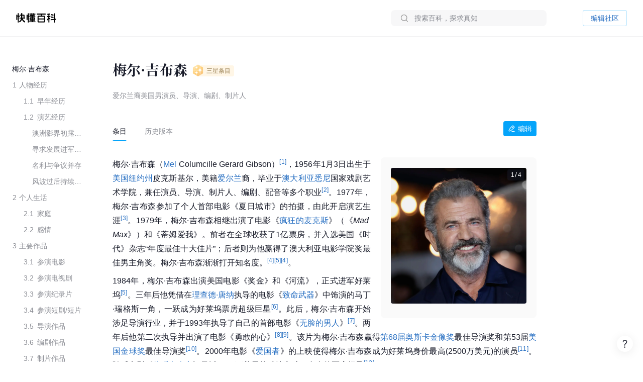

--- FILE ---
content_type: text/html; charset=UTF-8
request_url: https://www.baike.com/wikiid/7216579753837461507
body_size: 124403
content:
<!doctype html><html><head><link rel="preload" href="//p3-sdbk2-media.byteimg.com/tos-cn-i-xv4ileqgde/8a56655b2ec04419a9ca382f0390256a~tplv-xv4ileqgde-resize-w:360.image" as="image"><script type="application/json" id="__MODERN_SERVER_DATA__">{"router":{"baseUrl":"/wikiid","params":{}}}</script><link rel="shortcut icon" href="https://lf3-static.bytednsdoc.com/obj/eden-cn/7221eh7ulojnuhd/baike_logo.png" type="image/x-icon"/><link rel="apple-touch-icon-precomposed" href="//lf-search.baike.com/obj/baike/toutiao-fe/baike_community_pc_editor/logo.png"/><script src="https://lf-security.bytegoofy.com/obj/security-secsdk/runtime-v1.0.0.js" project-id="466" nonce="argus-csp-token"></script><script nonce="argus-csp-token">
            ;(function(){
              window._MODERNJS_ROUTE_MANIFEST = {"routeAssets":{"wikiid":{"chunkIds":[9691,9491,5318,4405,6779,1454,110,1551,7594,7789,8213,98,1801,9260,9089,5756,980,5883,4249,7283,3399,9817,3709,9917,5938,2931,2706,1370,4223,1339,4783,7744,8715,6325,1985,4905,2938,2855,7524,7626,5341,9692],"assets":["static/js/lib-arco-a7a0f7f4.3dd577e7.js","static/css/lib-arco-b3ad1ec0.94ac9209.css","static/js/lib-arco-23891f61.e3a88a25.js","static/js/lib-arco-52a51c72.9e01ff3d.js","static/js/lib-arco-68619b34.a6b1e17a.js","static/js/lib-arco-eefe2121.45a237e0.js","static/js/lib-arco-iconbox.bb6c0b3b.js","static/js/lib-react.2060f148.js","static/js/prosemirror.f9de2469.js","static/js/codemirror.6c4ab308.js","static/js/lib-router.2aabf2e3.js","static/js/lib-axios.c3e0cd50.js","static/js/9260.07247800.js","static/js/9089.bcb92a9a.js","static/js/5756.7ee22c5d.js","static/js/980.b5cde0e0.js","static/js/5883.d5b54907.js","static/js/4249.4e1d144c.js","static/js/7283.dcab7c42.js","static/js/3399.460b1067.js","static/js/9817.6219052c.js","static/js/3709.9b7e9729.js","static/js/9917.7d23637a.js","static/js/5938.42dca8dc.js","static/js/2931.acb717d4.js","static/js/2706.ef3efffc.js","static/js/1370.68bcecdb.js","static/js/4223.704eb928.js","static/js/1339.0d887959.js","static/js/4783.0bd7a59e.js","static/js/7744.989231a4.js","static/js/8715.9fa6ce0a.js","static/js/6325.8d1b1b0f.js","static/js/1985.c5a4151d.js","static/js/4905.ce659b76.js","static/js/2938.88605609.js","static/js/2855.f6ff4dac.js","static/js/7524.377eec50.js","static/css/7626.9098c8fa.css","static/js/7626.48e65380.js","static/js/5341.33e84d41.js","static/css/wikiid.6896397a.css","static/js/wikiid.2d73661d.js"],"referenceCssAssets":["static/css/lib-arco-b3ad1ec0.94ac9209.css","static/css/7626.9098c8fa.css","static/css/wikiid.6896397a.css"]},"wikiid_page":{"chunkIds":[4902],"assets":["static/js/async/wikiid_page.40bd2d7d.js"],"referenceCssAssets":[]},"wikiid_$":{"chunkIds":[8989],"assets":["static/js/async/wikiid_$.c4e55c81.js"],"referenceCssAssets":[]},"wikiid_(id)/page":{"chunkIds":[9491,5318,4405,6779,1454,110,1551,6818,1608,7622,5990,4944,9406,4386,3124,127,6751,3150,2263],"assets":["static/js/lib-arco-a7a0f7f4.3dd577e7.js","static/css/lib-arco-b3ad1ec0.94ac9209.css","static/js/lib-arco-23891f61.e3a88a25.js","static/js/lib-arco-52a51c72.9e01ff3d.js","static/js/lib-arco-68619b34.a6b1e17a.js","static/js/lib-arco-eefe2121.45a237e0.js","static/js/lib-arco-iconbox.bb6c0b3b.js","static/js/6818.75e96845.js","static/js/async/1608.b9f332fd.js","static/js/async/7622.27bdf5c5.js","static/js/async/5990.a66c6cbb.js","static/js/4944.376c5aec.js","static/js/9406.2471e372.js","static/js/async/4386.f0137eca.js","static/js/async/3124.b292d9b5.js","static/css/async/127.64abd936.css","static/js/async/127.da7ac340.js","static/js/6751.4ca9395f.js","static/css/async/3150.473e88d4.css","static/js/async/3150.237cb1d6.js","static/css/async/wikiid_(id)/page.de666820.css","static/js/async/wikiid_(id)/page.92a32f19.js"],"referenceCssAssets":["static/css/lib-arco-b3ad1ec0.94ac9209.css","static/css/async/127.64abd936.css","static/css/async/3150.473e88d4.css","static/css/async/wikiid_(id)/page.de666820.css"]},"wikiid_(id)/layout":{"chunkIds":[5136],"assets":["static/js/async/wikiid_(id)/layout.281548a0.js"],"referenceCssAssets":[]}}};
            })();
          </script><script nonce="argus-csp-token">window.BUILD_VERSION="1.0.2.2701"</script><script nonce="argus-csp-token">function isSupportES6(){try{return new Function("(a = 0) => [...[1,2,3]]"),!0}catch(t){return!1}}!1===isSupportES6()&&(location.href="https://lf-cdn-tos.bytescm.com/obj/static/toutiao-fe/error_page/error_page.html?update=1&host="+encodeURIComponent(location.href))</script><script nonce="argus-csp-token">!function(n,t){if(n.LogAnalyticsObject=t,!n[t]){function c(){c.q.push(arguments)}c.q=c.q||[],n[t]=c}n[t].l=Number(new Date)}(window,"collectEvent")</script><script nonce="argus-csp-token">!function(e,r,t,n,a,c,i,o){t="precollect",n="getAttribute",a="addEventListener",(c=function(e){(i=[].slice.call(arguments)).push(Date.now(),location.href),c.p.a.push(i)}).p={a:[]},e[r]=c,a in e&&(c.pcErr=function(a){a=a||e.event,(o=a.target||a.srcElement)instanceof Element||o instanceof HTMLElement?o[n]("integrity")?e[r](t,"sri",o[n]("href")||o[n]("src")):e[r](t,"st",{tagName:o.tagName,url:o[n]("href")||o[n]("src")}):e[r](t,"err",a.error)},c.pcRej=function(n){n=n||e.event,e[r](t,"err",n.reason||n.detail&&n.detail.reason)},e[a]("error",c.pcErr,!0),e[a]("unhandledrejection",c.pcRej,!0))}(window,"SlardarPreloadCollect")</script><style>#initLoading{width:100%;height:100%;position:fixed;left:0;top:0;width:100vw;height:100vh;z-index:-1;background-color:#fff}.baikeLoading{position:absolute;width:24px;height:24px;top:calc(50% - 12px);left:calc(50% - 12px);background-size:contain;stroke:currentColor;fill:none;font-size:20px;color:#05a4fa;animation:arco-loading-circle 1s infinite cubic-bezier(0,0,1,1)}</style><script nonce="argus-csp-token" async src="https://lf-static.applogcdn.com/obj/applog-sdk-static/log-sdk/collect/5/collect.js"></script><link rel="preconnect" href="//ipolyfill.edge-byted.com"><link rel="dns-prefetch" href="//ipolyfill.edge-byted.com"><script src="//ipolyfill.edge-byted.com/0.0.19/polyfill.min.js" crossorigin="" nonce="argus-csp-token"></script><link rel="dns-prefetch" href="https://lf-search.baike.com"><link rel="dns-prefetch" href="https://lf3-pendah.bytetos.com"><link rel="preconnect" href="https://lf-search.baike.com" crossorigin><link rel="preconnect" href="https://lf3-pendah.bytetos.com" crossorigin><title>梅尔·吉布森-快懂百科</title><meta name="keywords" content="梅尔·吉布森,爱尔兰裔美国男演员、导演、编剧、制片人,快懂百科,百科,知识,百科全书,娱乐百科,资讯百科,新闻百科,话题百科,电影百科,电视剧百科,视频百科,图片百科,明星百科,行业人物百科,政治人物百科,生活百科,菜品百科,文化百科,知识百科,教育百科,小说百科,个人决策百科,历史百科,地理百科,城市百科"><meta name="description" content="梅尔·吉布森（Mel Columcille Gerard Gibson），1956年1月3日出生于美国纽约州皮克斯基尔，美籍爱尔兰裔，毕业于澳大利亚悉尼国家戏剧艺术学院，兼任演员、导演、制片人、编剧、配音等多个职业。1977年，梅尔·吉布森参加了个人首部电影《夏日城市》的拍摄，由此开启演艺生涯。1979年，梅尔·吉布森相继出演了电影《疯狂的麦克斯》（《Mad Max》）和《蒂姆爱我》。前者在全球收获了1亿票房，并入选美国《时代》杂志“年度最佳十大佳片”；后者则为他赢得了澳大利亚电影学院奖最佳男主角奖。梅尔·吉布森渐渐打开知名度。。"><meta property="og:description" content="梅尔·吉布森,爱尔兰裔美国男演员、导演、编剧、制片人,快懂百科,百科,知识,百科全书,娱乐百科,资讯百科,新闻百科,话题百科,电影百科,电视剧百科,视频百科,图片百科,明星百科,行业人物百科,政治人物百科,生活百科,菜品百科,文化百科,知识百科,教育百科,小说百科,个人决策百科,历史百科,地理百科,城市百科"><meta property="og:title" content="梅尔·吉布森-快懂百科"><meta property="og:site_name" content="快懂百科"><meta property="og:type" content="website"><meta name="viewport" content="width=1400,initial-scale=1"><link href="//lf-search.baike.com/obj/baike/toutiao-fe/baike_community_pc_editor/static/css/lib-arco-b3ad1ec0.94ac9209.css" rel="stylesheet" crossorigin="anonymous"><link href="//lf-search.baike.com/obj/baike/toutiao-fe/baike_community_pc_editor/static/css/7626.9098c8fa.css" rel="stylesheet" crossorigin="anonymous"><link href="//lf-search.baike.com/obj/baike/toutiao-fe/baike_community_pc_editor/static/css/wikiid.6896397a.css" rel="stylesheet" crossorigin="anonymous"><link href="//lf-search.baike.com/obj/baike/toutiao-fe/baike_community_pc_editor/static/css/async/127.64abd936.css" rel="stylesheet" /><link href="//lf-search.baike.com/obj/baike/toutiao-fe/baike_community_pc_editor/static/css/async/3150.473e88d4.css" rel="stylesheet" /><link href="//lf-search.baike.com/obj/baike/toutiao-fe/baike_community_pc_editor/static/css/async/wikiid_(id)/page.de666820.css" rel="stylesheet" />  <link data-react-helmet="true" rel="canonical" href="https://m.baike.com/wikiid/7216579753837461507"/>
  <meta data-react-helmet="true" name="robots" content="max-snippet:100"/>
<style>#initLoading{opacity: 0;}</style></head><body><script nonce="argus-csp-token">var INJECTED_TCC_DATA = {"byte_replay":0,"enable_sync_session_cookie":0,"relationship_item_title_collapsed_ratio":0.2,"target_dom_tag_list":["BAIKE_HEADER","ABSTRACT_IMAGE_CTN_CLS","CATALOG_CONTAINER","entry_title","TABHEADER","INFOBOX_CONTAINER_ID"],"use_dom_change_reported_path":["/wikiid"],"on_with_query":["test_tag=perf"],"taskEntryClose":{"23":false,"30":false},"taskTypeValidSwitchClose":{"3":false,"4":false,"6":false,"7":false,"8":false,"15":false,"16":false,"17":false,"18":false,"20":false},"taskRelativeLink":{"VIDEO_TRAINING_LINK":"https://shidian.baike.com/college/type/100004?source=navigation_bar&entry_type=college","VIDEO_TASK_DOCUMENT":"https://shidian.baike.com/college/course/7313876504729894953?source=community_home_page&entry_type=college&doc_id=7313836985230278695"},"videoTaskConfigs":{"videoUrlByItemIdPrefix":"https://www.douyin.com/video/","parseVideoURLRegs":["video/(\\d+)","[?&]modal_id=(\\d+)"]},"taskValidConfig":{"currentMinCollectionCount":1,"addMaxCollectionCount":1},"close_simple_task_validation":false,"mission_text":{"3":{"Entry":"该条目需补充摘要图，完成任务可获得$PriceRatio$海贝","BasicTask":"补充摘要图","Mission":"需要补充$Number$张本条目相关摘要图","Price":"$PriceRatio$","PriceUnit":"/合格图片  共$PriceRatio$海贝","EditorCard":[{"text":"需要补充1张本条目相关摘要图","type":"text"}],"EditorNotes":[{"title":"配图说明","link":"https://shidian.baike.com/college/course/7176112933100404795?doc_id=7205807563782029372","list":["尺寸大于800*800px","图文需要有关联度、位置恰当","图片裁切需要清晰完整不变形"]},{"title":"上传建议","list":["平台在抖音百科媒体库提供部分资源，可进行图片检索"]}]},"4":{"Entry":"完成正文图补充任务，至少可获得$PriceRatio$海贝","BasicTask":"补充正文图","Price":"$PriceRatio$","PriceUnit":"/合格图片","Mission":"补充本条目相关正文图与图片注释","EditorCard":[{"text":"在条目中补充合适的正文图与图注","type":"text"}],"EditorNotes":[{"title":"配图说明","link":"https://shidian.baike.com/college/course/7176112933100404795?doc_id=7205807563782029372","list":["需要有图注","尺寸大于400*400px","图文需要有关联度、位置恰当","仅需添加该任务需求相关的内容","图片裁切需要清晰完整不变形","不使用“图册”形式插入图片"]},{"title":"上传建议","list":["人物条目建议但不仅限于加在【个人经历/生平】【作品】等章节中","平台在抖音百科媒体库提供部分资源，可进行图片检索"]}]},"6":{"Entry":"完成$HeadingName$图片补充任务，至少可获得$PriceRatio$海贝","BasicTask":"补充$HeadingName$正文图","Mission":"补充$HeadingName$相关正文图与图片注释","Price":"$PriceRatio$","PriceUnit":"/合格图片","EditorCard":[{"text":"补充“$HeadingName$”图片与图片注释","type":"text"}],"EditorNotes":[{"title":"配图说明","link":"https://shidian.baike.com/college/course/7176112933100404795?doc_id=7205807563782029372","list":["尺寸大于400*400px","图文需要有关联度、位置恰当","图片裁切需要清晰完整不变形"]},{"title":"上传建议","list":["平台在抖音百科媒体库提供部分资源，可进行图片检索"]}]},"7":{"Entry":"该条目需替换摘要图，完成任务可获得$PriceRatio$海贝","BasicTask":"替换摘要图","Mission":"替换本条目相关摘要图","Price":"$PriceRatio$","EditorCard":[{"text":"在条目中替换合适的摘要图","type":"text"}],"EditorNotes":[{"title":"配图说明","link":"https://shidian.baike.com/college/course/7176112933100404795?doc_id=7205807563782029372","list":["尺寸大于800*800px","图文需要有关联度、位置恰当","图片裁切需要清晰完整不变形"]},{"title":"上传建议","list":["平台在抖音百科媒体库提供部分资源，可进行图片检索"]}]},"8":{"Entry":"完成$HeadingName$图片替换任务，至少可获得$PriceRatio$海贝","BasicTask":"替换$HeadingName$正文图","Mission":"替换$HeadingName$相关正文图与图片注释","Price":"$PriceRatio$","PriceUnit":"/合格图片","EditorCard":[{"text":"替换“$HeadingName$”图片与图片注释","type":"text"}],"EditorNotes":[{"title":"配图说明","link":"https://shidian.baike.com/college/course/7176112933100404795?doc_id=7205807563782029372","list":["在条目中替换合适的正文图与图注","需添加图注（表格中图片除外）","尺寸大于400*400px","图文需要有关联度、位置恰当","仅需添加该任务需求相关的内容","图片裁切需要清晰完整不变形","不使用“图册”形式插入图片"]},{"title":"上传建议","list":["人物条目建议但不仅限于加在【个人经历/生平】【作品】等章节中","平台在抖音百科媒体库提供部分资源，可进行图片检索"]}]},"15":{"Entry":"该条目需补充摘要，完成任务可获得$PriceRatio$海贝","BasicTask":"补充摘要内容","Mission":"$FeedbackExplain$","Price":"$PriceRatio$","EditorCard":[{"text":"当前$TargetText$存在【$FeedbackExplain$】问题，请根据内容要求在摘要中补充对应内容","type":"text"}],"EditorNotes":[{"title":"内容要求","link":"https://shidian.baike.com/college/course/7176112933100175419?doc_id=7205813839249244220","list":["需聚焦重要信息，体现重点事件或关键元素（如人物重要经历、成就；事件结果、影响等关键信息点），避免信息罗列冗长","语言描述客观、精炼、平实、中立","内容需引用权威有效的参考资料","内容原创，不直接复制、搬运内容自参考资料或其他百科","注意内容时效性，引用最新数据或信息","内容需无明显错误，如错别字或英文拼写问题等"]}]},"16":{"Entry":"该条目需更新摘要，完成任务可获得$PriceRatio$海贝","BasicTask":"更新摘要内容","Mission":"$FeedbackExplain$","Price":"$PriceRatio$","EditorCard":[{"text":"当前$TargetText$存在【$FeedbackExplain$】问题，请根据内容要求在摘要中更新对应内容","type":"text"}],"EditorNotes":[{"title":"内容要求","link":"https://shidian.baike.com/college/course/7176112933100175419?doc_id=7205813839249244220","list":["语言描述客观、精炼、平实、中立","内容需引用权威有效的参考资料","内容原创，不直接复制、搬运内容自参考资料或其他百科","注意内容时效性，引用最新数据或信息","内容需无明显错误，如错别字或英文拼写问题等"]}]},"17":{"Entry":"补充$HeadingName$正文中的内容，完成任务可获得$PriceRatio$海贝","BasicTask":"补充$HeadingName$正文内容","Mission":"$FeedbackExplain$","Price":"$PriceRatio$","EditorCard":[{"text":"当前$TargetText$存在【$FeedbackExplain$】问题，请根据内容要求在正文中补充对应内容","type":"text"}],"EditorNotes":[{"title":"内容要求","link":"https://shidian.baike.com/college/course/7176112933100175419?doc_id=7205813839249244220","list":["需聚焦重要信息，体现重点事件或关键元素（如人物重要经历、成就；事件结果、影响等关键信息点），避免信息罗列冗长；","语言描述客观、精炼、平实、中立","内容需引用权威有效的参考资料","内容原创，不直接复制、搬运内容自参考资料或其他百科","注意内容时效性，引用最新数据或信息","内容需无明显错误，如错别字或英文拼写问题等"]}]},"18":{"Entry":"更新$HeadingName$正文中的内容，完成任务可获得$PriceRatio$海贝","BasicTask":"更新$HeadingName$正文内容","Mission":"$FeedbackExplain$","Price":"$PriceRatio$","EditorCard":[{"text":"当前$TargetText$存在【$FeedbackExplain$】问题，请根据内容要求在正文中更新对应内容","type":"text"}],"EditorNotes":[{"title":"内容要求","link":"https://shidian.baike.com/college/course/7176112933100175419?doc_id=7205813839249244220","list":["需聚焦重要信息，体现重点事件或关键元素（如人物重要经历、成就；事件结果、影响等关键信息点），避免信息罗列冗长；","语言描述客观、精炼、平实、中立","内容需引用权威有效的参考资料","内容原创，不直接复制、搬运内容自参考资料或其他百科","注意内容时效性，引用最新数据或信息","内容需无明显错误，如错别字或英文拼写问题等"]}]},"19":{"Entry":"优化通用模块","BasicTask":"通用模块","Mission":"优化百科正文内容","Price":"$PriceRatio$","EditorCard":[{"text":"该条目尚不完善，请按照","type":"text"},{"text":"全词任务标准","type":"link","link":"https://shidian.baike.com/wikiid/7288506306230534201"},{"text":"优化条目","type":"text"}],"EditorNotes":[{"title":"内容要求","link":"https://shidian.baike.com/wikiid/7288506306230534201","list":["注意内容准确，符合客观事实","注意内容时效性，使用最新数据或信息","内容需无明显错误，如错别字或英文拼写问题等","注意补充合规参考资料","注意内容表达，行文中立，语句通顺"]}]},"20":{"Entry":"请为本条目摘要补充可佐证、信源可靠的参考资料","BasicTask":"补充摘要参考资料","Mission":"请为本条目摘要补充可佐证、信源可靠的参考资料","Price":"$PriceRatio$","PriceUnit":"/参考资料","EditorCard":[{"text":"请为本条目摘要补充可佐证、信源可靠的参考资料","type":"text"}],"EditorNotes":[{"title":"内容要求","link":"https://shidian.baike.com/wikiid/7142833215529582628","list":["请引用可佐证的参考资料，避免死链、404等","请引用来源权威、可靠的参考资料","在单个信息点、单句或段落后进行标注","请仅在摘要区域补充参考资料，不进行其他操作（如补图等）","选择图书、古籍、电子文献、期刊报纸作为参考资料时，请先查阅右上角详细说明后再添加，确保参考资料必填信息完整"]}]},"21":{"Entry":"请为本条目插入或创建相关合集","BasicTask":"补充合集","Mission":"请为本条目插入或创建相关合集","Price":"$PriceRatioList$","PriceUnit":"","PriceTip":"插入已有合集5海贝，创建合集50海贝","EditorCard":[{"text":"请为本条目插入或创建相关合集","type":"text"}],"EditorNotes":[{"title":"任务要求","link":"https://shidian.baike.com/college/course/7301610921539944448?source=community_home_page&entry_type=college&anchor=lowvk5lzrdy&doc_id=7300853895680327720","list":["插入合格合集5海贝，新建合格合集50海贝","补充与条目自身属性或最新动态强相关的合集","单次任务仅能添加一个合集","合集主题需客观、准确且有意义","每个合集至少需要包含3个条目","合集主题避免与条目中的一级章节重复","合集至少需要添加一条合规参考资料"]},{"title":"任务建议","list":["可以选择在条目下搜索、编辑现有合集，或创建新的合集","新建/编辑合集后，请尽快在条目编辑页提交发布，避免任务失效"]}]},"22":{"Entry":"全词任务","BasicTask":"全词","Mission":"全词任务","Price":"$PriceRatio$","EditorCard":[{"text":"该条目尚不完善，请按照","type":"text"},{"text":"全词任务标准","type":"link","link":"https://shidian.baike.com/wikiid/7288506306230534201"},{"text":"优化条目","type":"text"}],"EditorNotes":[{"title":"内容要求","link":"https://shidian.baike.com/wikiid/7288506306230534201","list":["注意内容准确，符合客观事实","注意内容时效性，使用最新数据或信息","内容需无明显错误，如错别字或英文拼写问题等","注意补充合规参考资料","注意内容表达，行文中立，语句通顺"]}]},"23":{"Entry":"补充章节","BasicTask":"补充章节","PriceUnit":"","Mission":"$FeedbackExplain$，请结合内容要求补充对应章节内容","Price":"$PriceRatio$","EditorCard":[{"text":"$FeedbackExplain$，请结合内容要求，在文中补充对应章节内容","type":"text"}],"EditorNotes":[{"title":"任务要求","link":"https://shidian.baike.com/college/course/7176112933100175419?doc_id=7205813839249244220","list":["语言描述客观、精炼、平实、中立","内容需引用权威有效的参考资料","内容原创，不直接复制、搬运内容自参考资料或其他百科","注意内容时效性，引用最新数据或信息","内容需无明显错误，如错别字或英文拼写问题等"]},{"title":"任务建议","list":["暂不支持二次编辑未通过版本内容，可在提交时将新增内容备份"]}]},"24":{"Entry":"补充摘要内容","BasicTask":"补充摘要内容","PriceUnit":"","Mission":"缺少$FeedbackExplain$","Price":"$PriceRatio$","EditorCard":[{"text":"当前摘要内容存在缺少【$FeedbackExplain$】问题，请根据内容要求在摘要中补充对应内容","type":"text"}],"EditorNotes":[{"title":"内容要求","link":"https://shidian.baike.com/college/course/7176112933100175419?doc_id=7205813839249244220","list":["需聚焦重要信息，体现重点事件或关键元素（如人物重要经历、成就；事件结果、影响等关键信息点），避免信息罗列冗长","语言描述客观、精炼、平实、中立","内容需引用权威有效的参考资料","内容原创，不直接复制、搬运内容自参考资料或其他百科","注意内容时效性，引用最新数据或信息","内容需无明显错误，如错别字或英文拼写问题等"]}]},"25":{"Entry":"补充正文内容","BasicTask":"补充正文内容","PriceUnit":"","Mission":"缺少$FeedbackExplain$","Price":"$PriceRatio$","EditorCard":[{"text":"当前正文内容存在缺少【$FeedbackExplain$】问题，请根据内容要求在正文中补充对应内容","type":"text"}],"EditorNotes":[{"title":"内容要求","link":"https://shidian.baike.com/college/course/7176112933100175419?doc_id=7205813839249244220","list":["需聚焦重要信息，体现重点事件或关键元素（如人物重要经历、成就；事件结果、影响等关键信息点），避免信息罗列冗长","语言描述客观、精炼、平实、中立","内容需引用权威有效的参考资料","内容原创，不直接复制、搬运内容自参考资料或其他百科","注意内容时效性，引用最新数据或信息","内容需无明显错误，如错别字或英文拼写问题等"]}]},"26":{"Entry":"优化特色模块","BasicTask":"特色模块","PriceUnit":"","Mission":"补充特色头图、大事记等内容","Price":"$PriceRatio$","EditorCard":[{"text":"请根据特色模块内容标准优化条目","type":"text"}],"EditorNotes":[{"title":"内容要求","link":"https://www.baike.com/college/type/100003?entry_type=college","list":["特色头图：选择或上传一张适宜的摘要图标记为特色头图，要求尺寸大于800*800px，图片画质清晰，主体展示完整无遮挡、居中且大小适宜；","关联抖音账号：选择与该词条主体一致且经官方认证的抖音账号进行关联；","大事记：选择词条主体最重要的3-10个事件，表述客观语言精炼，视频选择优质有代表性且与内容关联性强的视频；","参考资料：可新增或引用已有的权威参考资料佐证内容真实性；"]}],"EditorNotes2":[{"title":"内容要求","templateId":1,"name":"star","link":"https://www.baike.com/college/course/7411101681468833803?source=navigation_bar&entry_type=college&doc_id=7410235252583759912","list":["特色头图：选择或上传一张适宜的摘要图，并标记为特色头图，要求图片画质尽可能清晰，主体正脸展示完整无明显遮挡、居中且大小适宜；","抖音账号：选择与该词条主体一致且经官方认证的抖音账号进行关联；","特点标签：用短语描述主体的最主要荣誉、称号或广为人知的鲜明特点；（非必须，如有可填写）","大事记：选择词条主体最重要的3-10个事件，表述客观语言精炼，视频选择优质有代表性且与内容关联性强的视频；事件数最多不超过15，特殊情况除外；","参考资料：可新增或引用已有的权威参考资料佐证内容真实性。"]},{"title":"内容要求","templateId":2,"name":"creator","link":"https://www.baike.com/college/course/7408774995578454028?source=navigation_bar&entry_type=college&doc_id=7390242011319107624","list":["特色头图：选择或上传一张适宜的摘要图，并标记为特色头图，要求图片画质尽可能清晰，主体正脸展示完整无明显遮挡、居中且大小适宜；","抖音账号：选择与该词条主体一致且经官方认证的抖音账号进行关联；","特点标签：用短语描述主体的最主要荣誉、称号或广为人知的鲜明特点；（非必须，如有可填写）","走红原因：通过挖掘创作者资料，观察早期作品内容、风格，用80~138字符概括描述创作者本名（若有则写、作品风格与账号人设、具体走红事件等，请勿描述过于宽泛；","大事记：选择词条主体最重要的3-10个事件，表述客观语言精炼，视频选择优质有代表性且与内容关联性强的视频；事件数最多不超过15，特殊情况除外；","参考资料：可新增或引用已有的权威参考资料佐证内容真实性。"]},{"title":"内容要求","templateId":3,"name":"school","link":"https://www.baike.com/college/type/100003?entry_type=college","list":["特色头图：选择或上传一张适宜的摘要图，并标记为特色头图，要求图片画质尽可能清晰，主体正脸展示完整无明显遮挡、居中且大小适宜；","抖音账号：选择与该词条主体一致且经官方认证的抖音账号进行关联。"]},{"title":"内容要求","templateId":4,"name":"athlete","link":"https://www.baike.com/college/course/7408129173325103141?source=navigation_bar&entry_type=college&doc_id=7390245869393805327","list":["特色头图：选择或上传一张适宜的摘要图，并标记为特色头图，要求图片画质尽可能清晰，主体正脸展示完整无明显遮挡、居中且大小适宜；","抖音账号：选择与该词条主体一致且经官方认证的抖音账号进行关联。","特点标签：用短语描述主体的最主要荣誉、称号或广为人知的鲜明特点；（非必须，如有可填写）","大事记：选择词条主体最重要的3-10个事件，表述客观语言精炼，视频选择优质有代表性且与内容关联性强的视频；事件数最多不超过15，特殊情况除外；","参考资料：可新增或引用已有的权威参考资料佐证内容真实性。"]},{"title":"内容要求","templateId":5,"name":"meme","link":"https://www.baike.com/college/type/100003?entry_type=college","list":["特色头图：选择或上传一张与热梗出处强相关的摘要图并标记为特色头图，要求尺寸大于800*800px，图片画质清晰，主体展示完整无遮挡、居中且大小适宜；","这是什么梗：简洁地叙述热梗因什么事件走红的，需要包含的必要信息点：概述热梗事件（时间、地点、人物、起因、经过、结果）、热梗的含义（这个热梗词语是什么意思，及引申含义）；","事件脉络：推荐选择热梗词条主体最重要的3-10个事件，展示热梗事件从产生、走红、后续发酵的关键历程，若热梗无明确相关后续事件，仅有热梗起因则此模块不做展示。表述客观语言精炼，视频选择优质有代表性且与内容关联性强的视频（如有）；","相关百科：选择并标注热梗产生事件中涉及的相关人物或者其他相关主体词条；","参考资料：可新增或引用已有的权威参考资料佐证内容真实性。"]},{"title":"内容要求","templateId":6,"name":"animal","link":"https://www.baike.com/college/type/100003?entry_type=college","list":["特色头图：选择或上传一张适宜的摘要图标记为特色头图，要求尺寸大于800*800px，图片画质清晰，主体展示完整无遮挡、居中且大小适宜；避免可能引起不适的，如爬行动物、两栖动物等；","特点标签：动物最具特色的客观描述，最多填写3个特色标签，注意与义项和基本信息去重；","物种对比：完善中文名、拉丁学名、分类信息（上溯两个阶元）、形态特征（基本信息栏“主要特征”分组中的所有信息，其中野外识别特征表达需精简）、分布范围、保护等级等，特别注意核对与优化基本信息栏“主要特征”分组中的：体长、高度、翼长、直径、野外识别特征，对比项不要有缺失（分布范围、保护等级等）；","参考资料：可新增或引用已有的权威参考资料佐证内容真实性。"]},{"title":"内容要求","templateId":7,"name":"movie","link":"https://www.baike.com/college/type/100003?entry_type=college","list":["特色头图（竖版海报）：优先选取影视剧所属国家/地区的官方海报，避免使用单个角色的海报（特殊情况除外），并标记为特色头图，图片应使用竖版，注意整体美观、清晰、无水印、无拉伸/变形、无黑边、不涉及色情、暴力及其他敏感元素；","特点标签：用短语描述主体的最主要荣誉、称号或广为人知的鲜明特点；（非必须，如有可填写）","剧情简介：简洁地概括故事的核心情节，主要角色等，同时保留悬念，避免剧透；","参考资料：可新增或引用已有的权威参考资料佐证内容真实性。"]},{"title":"内容要求","templateId":8,"name":"TV","link":"https://www.baike.com/college/type/100003?entry_type=college","list":["特色头图（竖版海报）：优先选取影视剧所属国家/地区的官方海报，避免使用单个角色的海报（特殊情况除外），并标记为特色头图，图片应使用竖版，注意整体美观、清晰、无水印、无拉伸/变形、无黑边、不涉及色情、暴力及其他敏感元素；","特点标签：用短语描述主体的最主要荣誉、称号或广为人知的鲜明特点；（非必须，如有可填写）","剧情简介：简洁地概括故事的核心情节，主要角色等，同时保留悬念，避免剧透；","参考资料：可新增或引用已有的权威参考资料佐证内容真实性。"]},{"title":"内容要求","templateId":9,"name":"business","link":"https://www.baike.com/college/type/100003?entry_type=college","list":["特色头图：选择或上传一张适宜的摘要图，并放置在第一位，标记为“特色头图”。要求人物真实肖像近照，商务照优先，尺寸大于800*800px，图片画质清晰，主体展示完整无遮挡、居中且大小适宜；","特点标签：根据富豪榜排名撰写特点并关联相应合集（如果合集存在），如不在规定榜单排名内，可不撰写；富豪榜优先级排序：福布斯全球富豪榜（取前100）＞福布斯中国内地富豪榜（取前100）＞ 胡润全球富豪榜（取前100）＞ 胡润百富榜（取前100）；","大事记：选择词条主体最重要的3-10个事件，表述客观语言精炼，视频选择优质有代表性且与内容关联性强的视频；","参考资料：可新增或引用已有的权威参考资料佐证内容真实性。"]},{"title":"内容要求","templateId":10,"name":"writer","link":"https://www.baike.com/college/type/100003?entry_type=college","list":["特色头图：选择或上传一张适宜的摘要图标记为特色头图，要求尺寸大于800*800px，图片画质清晰，主体展示完整无遮挡、居中且大小适宜；","特点标签：展示人物特征的重要标签，如【推理小说女王】、【中国二十世纪三年的“文学洛神”】，建议为个人荣誉获奖等。也可从所在的重要集合概念中生产，如【京派作家】【侦探小说作家】【惊悚小说作家】，可点选关联对应合集（如果有）。需避免与义项名、基本信息（部分）发生信息重复，客观、准确，避免出现事实错误；","大事记：选择词条主体最重要的3-10个事件，表述客观语言精炼，相关视频或关联作品百科词条只能选择其一，建议优先选取关联百科词条；","参考资料：可新增或引用已有的权威参考资料佐证内容真实性。"]},{"title":"内容要求","templateId":11,"name":"historicalFigure","link":"https://www.baike.com/college/type/100003?entry_type=college","list":["特色头图：选择或上传一张适宜的摘要图标记为特色头图，要求尺寸大于800*800px，图片画质清晰，主体展示完整无遮挡、居中且大小适宜；","特点标签：简短描述人物历史地位，展示人物特征或所在集合，如【中国在位时间最长的皇帝】、【云台二十八将】等，避免与义项名、基本信息发生信息重复；","大事记：以事实为依据，选择词条主体最重要的3-20个事件，完整概述人物的一生，覆盖体现人物及其所经历朝代各方面变化的重大节点；表述客观，语言精炼，视频（非必须）选择优质有代表性且与内容关联性强的视频；","参考资料：可新增或引用已有的权威参考资料佐证内容真实性。"]}]},"27":{"Entry":"该条目需补充摘要图，完成任务可获得$PriceRatio$海贝","BasicTask":"补充摘要图","Mission":"需要补充$Number$张本条目相关摘要图","Price":"$PriceRatio$","PriceUnit":"/合格图片  共$Number$海贝","EditorCard":[{"text":"需要补充$Number$张本条目相关摘要图","type":"text"}],"EditorNotes":[{"title":"配图说明","link":"https://shidian.baike.com/college/course/7176112933100404795?doc_id=7205807563782029372","list":["数量：补充$Number$张","尺寸：大于800*800px","排序：选择质量最高的，放在摘要图首图位置","图文需要有关联度、位置恰当","图片裁切需要清晰完整不变形","差异：图片尽可能丰富，避免全是一类图片"]}]},"30":{"Entry":"视频任务","BasicTask":"视频任务","PriceUnit":"/合格视频","Mission":"视频任务","Price":"$PriceRatio$","EditorCard":[],"EditorNotes":[]},"70":{"BasicTask":"专项新建","PriceUnit":"","Price":"$PriceRatio$","EditorCard":[{"text":"根据","type":"text"},{"text":"任务要求","type":"link","link":"https://www.baike.com/college/course/7387362606761164840?doc_id=7342359421890822178"},{"text":"标准新建或完善条目","type":"text"}],"EditorNotes":[{"title":"内容要求","link":"https://shidian.baike.com/college/course/7176112933100175419?doc_id=7205813839249244220","list":["注意内容准确,符合客观事实","注意内容时效性,使用最新数据或信息","内容需无明显错误,如错别字或英文拼写问题等","注意补充合规参考资料","注意内容表达,行文中立,语句通顺"]}]}},"mission_valid":{"3":{"flag":[false,true,true],"desc":["满足2个条件，才可以提交","1. 摘要图字段更新","2. 其他字段不更新"],"checkers":[{"fn":"gt","params":["${state.abstractImageModel.imageList.length}","${state.formdata.originFormdata.headImageList.length}"],"ignoreRes":true},{"fn":"isImageListChange","params":["${state.abstractImageModel.imageList}","${state.formdata.originFormdata.headImageList}"],"ignoreRes":true},{"fn":"logicOp","params":["${res0}","${res1}","|"]},{"fn":"judgeContentChange","params":["${state.formdata.originFormdata.content}","${state.docContent.content}"]},{"fn":"judgeNoneContentFieldEqual","params":["${state}",["headImageList","bigEventData"]]}]},"4":{"flag":[false,true],"desc":["1. 该插入图片的地方有插入图片","2. 其他地方不应该有修改","contentNodeId可能有三种情况，","a. 标题补图（获取指定标题下面的所有内容，这部分内容需满足如下条件才能提交：1. 有图片的新增&修改，2. 有或者没有新增回车/空格  3. 文本内容不能修改）","b. 段落(获取当前段落所属标题下的所有内容，其同样需要满足a中的条件)","c. 图册(获取当前图册所属标题下的所有内容，其同样需要满足a中的条件)","其余不归属于当前标题下的内容都不能更改，若有更改则不允许提交。"],"checkers":[{"fn":"validContentImageTask","params":["${state.lightYearEngine.globalSimpleTaskList[0].Task.ContentNodeID}","${newDoc}","${oldDoc}"]},{"fn":"judgeNoneContentFieldEqual","params":["${state}",["bigEventData"]]}]},"6":{"flag":[false,true],"desc":["1. 该插入图片的地方有插入图片","2. 其他地方不应该有修改","contentNodeId可能有三种情况，","a. 标题补图（获取指定标题下面的所有内容，这部分内容需满足如下条件才能提交：1. 有图片的新增&修改，2. 有或者没有新增回车/空格  3. 文本内容不能修改）","b. 段落(获取当前段落所属标题下的所有内容，其同样需要满足a中的条件)","c. 图册(获取当前图册所属标题下的所有内容，其同样需要满足a中的条件)","其余不归属于当前标题下的内容都不能更改，若有更改则不允许提交。"],"checkers":[{"fn":"validContentImageTask","params":["${state.lightYearEngine.globalSimpleTaskList[0].Task.ContentNodeID}","${newDoc}","${oldDoc}"]},{"fn":"judgeNoneContentFieldEqual","params":["${state}",["bigEventData"]]}]},"7":{"flag":[false,true,true],"desc":["满足2个条件，才可以提交","1. 摘要图字段更新","2. 其他字段不更新"],"checkers":[{"fn":"gt","params":["${state.abstractImageModel.imageList.length}","${state.formdata.originFormdata.headImageList.length}"],"ignoreRes":true},{"fn":"isImageListChange","params":["${state.abstractImageModel.imageList}","${state.formdata.originFormdata.headImageList}"],"ignoreRes":true},{"fn":"logicOp","params":["${res0}","${res1}","|"]},{"fn":"judgeContentChange","params":["${state.formdata.originFormdata.content}","${state.docContent.content}"]},{"fn":"judgeNoneContentFieldEqual","params":["${state}",["headImageList","bigEventData"]]}]},"8":{"flag":[false,true],"desc":["1. 该插入图片的地方有插入图片","2. 其他地方不应该有修改","contentNodeId可能有三种情况，","a. 标题补图（获取指定标题下面的所有内容，这部分内容需满足如下条件才能提交：1. 有图片的新增&修改，2. 有或者没有新增回车/空格  3. 文本内容不能修改）","b. 段落(获取当前段落所属标题下的所有内容，其同样需要满足a中的条件)","c. 图册(获取当前图册所属标题下的所有内容，其同样需要满足a中的条件)","其余不归属于当前标题下的内容都不能更改，若有更改则不允许提交。"],"checkers":[{"fn":"validContentImageTask","params":["${state.lightYearEngine.globalSimpleTaskList[0].Task.ContentNodeID}","${newDoc}","${oldDoc}"]},{"fn":"judgeNoneContentFieldEqual","params":["${state}",["bigEventData"]]}]},"15":{"flag":[false],"checkers":[{"fn":"validConfigFn","params":[{"headingNodeId":"","forbiddenChangeNodeTypeList":["image","block_image"],"ignoreEmptyParagraph":true,"isCheckAll":false},{"oldDoc":"${oldDoc}","newDoc":"${newDoc}"}]}]},"16":{"flag":[false],"checkers":[{"fn":"validConfigFn","params":[{"headingNodeId":"","forbiddenChangeNodeTypeList":["image","block_image"],"ignoreEmptyParagraph":true,"isCheckAll":false},{"oldDoc":"${oldDoc}","newDoc":"${newDoc}"}]}]},"17":{"flag":[false],"checkers":[{"fn":"getBoolean","params":["${state.lightYearEngine.globalSimpleTaskList[0].Task.ContentNodeID}",false],"ignoreRes":true},{"fn":"validConfigFn","params":[{"headingNodeId":"${state.lightYearEngine.globalSimpleTaskList[0].Task.ContentNodeID}","forbiddenChangeNodeTypeList":["image","block_image"],"ignoreEmptyParagraph":true,"isCheckAll":"${res0}"},{"oldDoc":"${oldDoc}","newDoc":"${newDoc}"}]}]},"18":{"flag":[false],"checkers":[{"fn":"getBoolean","params":["${state.lightYearEngine.globalSimpleTaskList[0].Task.ContentNodeID}",false],"ignoreRes":true},{"fn":"validConfigFn","params":[{"headingNodeId":"${state.lightYearEngine.globalSimpleTaskList[0].Task.ContentNodeID}","forbiddenChangeNodeTypeList":["image","block_image"],"ignoreEmptyParagraph":true,"isCheckAll":"${res0}"},{"oldDoc":"${oldDoc}","newDoc":"${newDoc}"}]}]},"20":{"flag":[false,true],"checkers":[{"fn":"validConfigFn","params":[{"headingNodeId":"","forbiddenChangeNodeTypeList":["image","block_image","structured_table"],"requireChangeNodeTypeList":["reference"],"ignoreTextChange":true},{"oldDoc":"${oldDoc}","newDoc":"${newDoc}"}]},{"fn":"judgeNoneContentFieldEqual","params":["${state}",["reference","bigEventData"]]}]},"21":{"flag":[false,true,true],"desc":["满足2个条件，才可以提交","1. 用户补充了合集","2. 合集数量>=X(X支持配置，本期为1)","3. 没有修改合集以外内容","4. 用户本次新增合集数<=Q(Q支持配置，本期为1)"],"checkers":[{"fn":"eq","params":["${state.collection.collectionList.length}",1]},{"fn":"judgeContentChange","params":["${state.formdata.originFormdata.content}","${state.docContent.content}"]},{"fn":"judgeNoneContentFieldEqual","params":["${state}",["collectionList","bigEventData"]]}]},"23":{"flag":[false,false,true],"desc":["满足以下条件版本才可以点击发布并提报","1. 至少有新增X级章节且章节下有内容","   a. 本期X=1，X支持配置。当X=2，即用户新增1/2级章节都符合要求","   b. 新增章节名与BPO下发的任务章节名保持一致","   c. 该章节数必须+1","2. 没有修改Infobox、词条描述、摘要图、人物关系"],"checkers":[{"fn":"getHeadingCountByLevel","params":["${oldDoc}",1],"ignoreRes":true},{"fn":"getHeadingCountByLevel","params":["${newDoc}",1],"ignoreRes":true},{"fn":"sum","params":[["${res0}",1]],"ignoreRes":true},{"fn":"isEqual","params":["${res1}","${res2}"]},{"fn":"hasTargetTaskTitle","params":["${newDoc}",1,"${state.lightYearEngine.globalSimpleTaskList[0]}"]},{"fn":"judgeNoneContentFieldEqual","params":["${state}",["collectionList","reference","note","bigEventData"]]}]},"24":{"flag":[false,true],"checkers":[{"fn":"validConfigFn","params":[{"headingNodeId":"","forbiddenChangeNodeTypeList":["image","block_image","structured_table"],"ignoreEmptyParagraph":true,"isCheckAll":false},{"oldDoc":"${oldDoc}","newDoc":"${newDoc}"}]},{"fn":"judgeNoneContentFieldEqual","params":["${state}",["collectionList","reference","note","bigEventData"]]}]},"25":{"flag":[false,true],"checkers":[{"fn":"validConfigFn","params":[{"headingNodeId":"","forbiddenChangeNodeTypeList":["image","block_image","structured_table"],"isOnlyBodyContent":true,"ignoreEmptyParagraph":true,"isCheckAll":false},{"oldDoc":"${oldDoc}","newDoc":"${newDoc}"}]},{"fn":"judgeNoneContentFieldEqual","params":["${state}",["collectionList","reference","note","bigEventData"]]}]},"26":{"flag":[false],"checkers":[{"fn":"validContentSpecialTask","params":["${state}",[{"moduleType":"BigEvent","moduleData":"${state.bigEventModel.isEmpty}","isInversion":false},{"moduleType":"hotReason","moduleData":"${state.hotReason.content.content[0].content[0].text}","isInversion":true},{"moduleType":"BackgroundImage","moduleData":"${state.abstractImageModel.specialBaikeImageList[0].id}","isInversion":true},{"moduleType":"RelatedDoc","moduleData":"${state.specialWikiModel.relatedDocList.length}","isInversion":true},{"moduleType":"DocComparison","moduleData":"${state.specialWikiModel.docComparisonList.length}","isInversion":true}]]}]},"27":{"flag":[false,true,true],"desc":["满足2个条件，才可以提交","1. 摘要图字段更新","2. 其他字段不更新"],"checkers":[{"fn":"gt","params":["${state.abstractImageModel.imageList.length}","${state.formdata.originFormdata.headImageList.length}"],"ignoreRes":true},{"fn":"isImageListChange","params":["${state.abstractImageModel.imageList}","${state.formdata.originFormdata.headImageList}"],"ignoreRes":true},{"fn":"logicOp","params":["${res0}","${res1}","|"]},{"fn":"judgeContentChange","params":["${state.formdata.originFormdata.content}","${state.docContent.content}"]},{"fn":"judgeNoneContentFieldEqual","params":["${state}",["headImageList","bigEventData"]]}]}},"disabledImageOptimize":false,"disbaledUnsolvedModalWhenSubmit":false,"nominatedCodeAndTipsMap":{"-41004":"当前条目申诉中，暂不可以提报","-41000":"当前条目提报中，暂不可以提报","-41002":"当前条目存在删除讨论，暂不可以提报","-410007":"当周提报次数已用完","-40020":"当前条目正在评审中，请等待评审结果出来后再提报","-40014":"当前任务已在审核中，无需重复提报"},"nominatedCodeAndTipsSandboxMap":{"-41004":"当前条目申诉中，暂不可以提报","-41000":"当前条目提报中，暂不可以提报","-41002":"当前过程稿对应条目存在删除讨论，暂不可以提报","-410007":"当周提报次数已用完","-40020":"当前条目正在评审中，请等待评审结果出来后再提报","-40014":"当前任务已在审核中，无需重复提报"},"nominatedTaskAndTipsMap":{"-41000":"当前条目提报中，暂不可以提报","-41002":"当前条目存在删除讨论，暂不可以提报","-40022":"当前条目存在提报/申诉中,暂不可以提报","-40014":"当前任务已在审核中，无需重复提报"},"nominatedTaskAndTipsSandboxMap":{"-41000":"当前条目提报中，暂不可以提报","-41002":"当前过程稿对应条目存在删除讨论，暂不可以提报","-40022":"当前条目存在提报/申诉中,暂不可以提报","-40014":"当前任务已在审核中，无需重复提报"},"use_new_editor":{"use_new_reference_diff":true},"editor_link_limit":100,"isUnloginUserOpenNewCsrPage":true,"releasePercentage":1,"unifiedSwitch":{"video":{"show_editor_video":true}},"speculative_rules":{"need_login":true,"__base_rules":[{"source":"list","urls":["/","/edit_community"],"eagerness":"moderate"}],"/edit_community":[{"source":"list","urls":["/"]},{"source":"document","where":{"and":[{"href_matches":"/*"},{"not":{"href_matches":"/edit_community"}}]},"eagerness":"moderate"}],"/":[{"source":"list","urls":["/edit_community"]},{"source":"document","where":{"and":[{"href_matches":"/*"},{"not":{"href_matches":"/"}}]},"eagerness":"moderate"}],"/task_center/**":[{"source":"list","urls":["/","/edit_community"]},{"source":"document","where":{"and":[{"href_matches":"/*"},{"not":{"href_matches":"/task_center/*"}}]},"eagerness":"moderate"}]},"header_navigation":{"user":[{"title":"社区首页","link":"/edit_community","tab":"/edit_community"},{"title":"任务中心","link":"/task_center/partialOptimize","tab":"/task_center"},{"title":"兴趣小组","link":"/community_group_landing","tab":"/community_group_landing"},{"title":"编辑学园","link":"/college/home?source=navigation_bar","tab":"/college"},{"title":"星级条目","link":"/aggregation?enter_from=navigation_bar","tab":"/aggregation"}],"hotUser":[{"title":"社区首页","link":"/edit_community","tab":"/edit_community"},{"title":"任务中心","link":"/task_center/hotTask?subPage=hot_doc_create&source=hot_task","tab":"/task_center"},{"title":"兴趣小组","link":"/community_group_landing","tab":"/community_group_landing"},{"title":"编辑学园","link":"/college/home?source=navigation_bar","tab":"/college"},{"title":"星级条目","link":"/aggregation?enter_from=navigation_bar","tab":"/aggregation"}],"agency":[{"title":"社区首页","link":"/edit_community","tab":"/edit_community"},{"title":"公会任务","link":"/affair/agency/task?source=navigation_bar","tab":"/affair/agency/task"},{"title":"编辑学园","link":"/college/home?source=navigation_bar","tab":"/college"},{"title":"星级条目","link":"/aggregation?enter_from=navigation_bar","tab":"/aggregation"}]},"isNewCsrPage":true,"runtime_env":"prod","env_tag":"prod","web_id":"7596671296092587561"};var __is_prerender__ = 0;</script><script nonce="argus-csp-token" id="prefetch-data">var __userInfo__ = null;var __userPermission__ = null;var __userFeedbackButton__ ={"visible":true,"faq_url":"https://shidian.baike.com/wikiid/7158373713467998222","feedback_url":"https://wenjuan.feishu.cn/m/cfm?t=ssrZsB1RqdKi-jjl3&user_id="};var __prefetch_doc_data__ = {"VersionNumber":201,"ColorDead":false,"DocMeta":{"DocID":"7216579753837461507","LatestVersionID":"7592376567785111598","CreateTime":"1680402043","IncentiveItemID":"7177728258249769016","NeedSmartCrop":true,"WikiDocIDV1":"10514806","WikiDocIDV2":"2975663965720644090","SandboxDocID":"0","OriginalDocID":"0","Title":"梅尔·吉布森","DisplayStatus":1,"EditStatus":1,"BizID":1,"KGID":"13020","BusinessVisibility":60,"ReviewVisibility":60,"FinalVisibility":60,"ProtectStatus":7,"QualityLevel":3,"DocSource":3,"SpecialWikiVisibility":10},"VersionContent":{"InfoboxTemplateID":"7148818076946726948","IsRemoveInfobox":false,"IsRemoveHeadImage":false,"HeadImageList":[{"Width":346,"Height":346,"URL":"//p3-sdbk2-media.byteimg.com/tos-cn-i-xv4ileqgde/8a56655b2ec04419a9ca382f0390256a~tplv-xv4ileqgde-image.image","Alt":"","Align":"left","ID":"7217272866390147128","Version":"1","Name":"梅尔·吉布森.png","License":"","QuoteUserID":"2511730039329287","Note":"[{\"type\":\"paragraph\",\"attrs\":{},\"children\":[{\"type\":\"text\",\"children\":null,\"text\":\"梅尔·吉布森\",\"node_id\":\"\"}],\"node_id\":\"llxck68g12vg\"}]"},{"Width":1500,"Height":1000,"URL":"//p3-sdbk2-media.byteimg.com/tos-cn-i-xv4ileqgde/3d8ee76027884ec3b09f8fde562a9beb~tplv-xv4ileqgde-image.image","Alt":"","Align":"left","ID":"7459634526541758491","Version":"1","Name":"Mel Gibson.jpeg","License":"","Copyright":"no_copyright","QuoteUserID":"3565032251590148","Note":"[]"},{"Width":1600,"Height":900,"URL":"//p3-sdbk2-media.byteimg.com/tos-cn-i-xv4ileqgde/ae02eecc34f24f4d8d4a533b99e6f9de~tplv-xv4ileqgde-image.image","Alt":"","Align":"left","ID":"7459625643186274355","Version":"1","Name":"Mel Gibson.jpeg","License":"","Copyright":"no_copyright","QuoteUserID":"3565032251590148","Note":"[]"},{"Width":1500,"Height":1000,"URL":"//p3-sdbk2-media.byteimg.com/tos-cn-i-xv4ileqgde/7f644b38a58045239154fa4c2f4e523d~tplv-xv4ileqgde-image.image","Alt":"","Align":"left","ID":"7459620098781954075","Version":"1","Name":"Mel Gibson.jpeg","License":"","Copyright":"no_copyright","QuoteUserID":"3565032251590148","Note":"[]"}],"Subtitle":"爱尔兰裔美国男演员、导演、编剧、制片人","Infobox":"[{\"type\":\"infobox_group\",\"children\":[{\"type\":\"text\",\"children\":null,\"node_id\":\"\"}],\"node_id\":\"\"},{\"type\":\"infobox_key\",\"attrs\":{\"property_id\":\"别名\",\"property_type\":\"SYSTEM\"},\"children\":[{\"type\":\"text\",\"children\":null,\"text\":\"别名\",\"node_id\":\"\"}],\"node_id\":\"\"},{\"type\":\"infobox_value\",\"children\":[{\"type\":\"paragraph\",\"attrs\":{},\"children\":[{\"type\":\"text\",\"children\":null,\"text\":\"梅尔·吉勃逊、米路吉逊、米路·吉逊等\",\"node_id\":\"\"}],\"node_id\":\"lu0pd1n51ltz\"}],\"node_id\":\"\"},{\"type\":\"infobox_key\",\"attrs\":{\"property_id\":\"外文名\",\"property_type\":\"SYSTEM\"},\"children\":[{\"type\":\"text\",\"children\":null,\"text\":\"外文名\",\"node_id\":\"\"}],\"node_id\":\"\"},{\"type\":\"infobox_value\",\"children\":[{\"type\":\"paragraph\",\"attrs\":{},\"children\":[{\"type\":\"text\",\"children\":null,\"text\":\"Mel Columcille Gerard Gibson\",\"node_id\":\"\"}],\"node_id\":\"lu0pd1n5s7r\"}],\"node_id\":\"\"},{\"type\":\"infobox_key\",\"attrs\":{\"property_id\":\"民族\",\"property_type\":\"SYSTEM\"},\"children\":[{\"type\":\"text\",\"children\":null,\"text\":\"民族\",\"node_id\":\"\"}],\"node_id\":\"\"},{\"type\":\"infobox_value\",\"children\":[{\"type\":\"paragraph\",\"attrs\":{},\"children\":[{\"type\":\"text\",\"children\":null,\"text\":\"爱尔兰裔\",\"node_id\":\"\"}],\"node_id\":\"lfyrzl8699d\"}],\"node_id\":\"\"},{\"type\":\"infobox_key\",\"attrs\":{\"property_id\":\"出生日期\",\"property_type\":\"SYSTEM\"},\"children\":[{\"type\":\"text\",\"children\":null,\"text\":\"出生日期\",\"node_id\":\"\"}],\"node_id\":\"\"},{\"type\":\"infobox_value\",\"children\":[{\"type\":\"paragraph\",\"attrs\":{},\"children\":[{\"type\":\"text\",\"children\":null,\"text\":\"1956年1月3日\",\"node_id\":\"\"}],\"node_id\":\"lu0pd1n5tff\"}],\"node_id\":\"\"},{\"type\":\"infobox_key\",\"attrs\":{\"property_id\":\"出生地\",\"property_type\":\"SYSTEM\"},\"children\":[{\"type\":\"text\",\"children\":null,\"text\":\"出生地\",\"node_id\":\"\"}],\"node_id\":\"\"},{\"type\":\"infobox_value\",\"children\":[{\"type\":\"paragraph\",\"attrs\":{},\"children\":[{\"type\":\"internal_link\",\"attrs\":{\"docId\":\"7194720975168995343\",\"doc_id\":\"7194720975168995343\",\"target\":1,\"title\":\"美国\"},\"children\":[{\"type\":\"text\",\"children\":null,\"text\":\"美国\",\"node_id\":\"\"}],\"node_id\":\"lu0pd1n51cbb\"},{\"type\":\"internal_link\",\"attrs\":{\"docId\":\"7201059305139257405\",\"doc_id\":\"7201059305139257405\",\"target\":1,\"title\":\"纽约\"},\"children\":[{\"type\":\"text\",\"children\":null,\"text\":\"纽约\",\"node_id\":\"\"}],\"node_id\":\"lu0pd1n58op\"}],\"node_id\":\"lu0pd1n5imy\"}],\"node_id\":\"\"},{\"type\":\"infobox_key\",\"attrs\":{\"property_id\":\"身高\",\"property_type\":\"SYSTEM\"},\"children\":[{\"type\":\"text\",\"children\":null,\"text\":\"身高\",\"node_id\":\"\"}],\"node_id\":\"\"},{\"type\":\"infobox_value\",\"children\":[{\"type\":\"paragraph\",\"attrs\":{},\"children\":[{\"type\":\"text\",\"children\":null,\"text\":\"178cm\",\"node_id\":\"\"}],\"node_id\":\"lu0pd1n51dn\"}],\"node_id\":\"\"},{\"type\":\"infobox_key\",\"attrs\":{\"property_id\":\"血型\",\"property_type\":\"SYSTEM\"},\"children\":[{\"type\":\"text\",\"children\":null,\"text\":\"血型\",\"node_id\":\"\"}],\"node_id\":\"\"},{\"type\":\"infobox_value\",\"children\":[{\"type\":\"paragraph\",\"attrs\":{},\"children\":[{\"type\":\"text\",\"children\":null,\"text\":\"A型\",\"node_id\":\"\"}],\"node_id\":\"lu0pd1n516hl\"}],\"node_id\":\"\"},{\"type\":\"infobox_key\",\"attrs\":{\"property_id\":\"星座\",\"property_type\":\"SYSTEM\"},\"children\":[{\"type\":\"text\",\"children\":null,\"text\":\"星座\",\"node_id\":\"\"}],\"node_id\":\"\"},{\"type\":\"infobox_value\",\"children\":[{\"type\":\"paragraph\",\"attrs\":{},\"children\":[{\"type\":\"internal_link\",\"attrs\":{\"docId\":\"7260301064372224055\",\"doc_id\":\"7260301064372224055\",\"target\":1,\"title\":\"摩羯座\"},\"children\":[{\"type\":\"text\",\"children\":null,\"text\":\"摩羯座\",\"node_id\":\"\"}],\"node_id\":\"lu0pd1n523vb\"}],\"node_id\":\"lu0pd1n5ab4\"}],\"node_id\":\"\"},{\"type\":\"infobox_group\",\"children\":[{\"type\":\"text\",\"children\":null,\"text\":\"教育程度\",\"node_id\":\"\"}],\"node_id\":\"\"},{\"type\":\"infobox_key\",\"attrs\":{\"property_id\":\"毕业院校\",\"property_type\":\"SYSTEM\"},\"children\":[{\"type\":\"text\",\"children\":null,\"text\":\"毕业院校\",\"node_id\":\"\"}],\"node_id\":\"\"},{\"type\":\"infobox_value\",\"children\":[{\"type\":\"paragraph\",\"attrs\":{},\"children\":[{\"type\":\"text\",\"children\":null,\"text\":\"澳大利亚悉尼国家戏剧艺术学院\",\"node_id\":\"\"}],\"node_id\":\"lfys5sdzhz3\"}],\"node_id\":\"\"},{\"type\":\"infobox_group\",\"children\":[{\"type\":\"text\",\"children\":null,\"text\":\"职业资料\",\"node_id\":\"\"}],\"node_id\":\"\"},{\"type\":\"infobox_key\",\"attrs\":{\"property_id\":\"职业\",\"property_type\":\"SYSTEM\"},\"children\":[{\"type\":\"text\",\"children\":null,\"text\":\"职业\",\"node_id\":\"\"}],\"node_id\":\"\"},{\"type\":\"infobox_value\",\"children\":[{\"type\":\"paragraph\",\"attrs\":{},\"children\":[{\"type\":\"internal_link\",\"attrs\":{\"docId\":\"8375959960594593922\",\"doc_id\":\"8375959960594593922\",\"target\":1,\"title\":\"配音员\"},\"children\":[{\"type\":\"text\",\"children\":null,\"text\":\"配音员\",\"node_id\":\"\"}],\"node_id\":\"lu0pd1n5oxf\"},{\"type\":\"text\",\"children\":null,\"text\":\"、\",\"node_id\":\"\"},{\"type\":\"internal_link\",\"attrs\":{\"docId\":\"2228232255564579486\",\"doc_id\":\"2228232255564579486\",\"target\":1,\"title\":\"编剧\"},\"children\":[{\"type\":\"text\",\"children\":null,\"text\":\"编剧\",\"node_id\":\"\"}],\"node_id\":\"lu0pd1n5sm4\"},{\"type\":\"text\",\"children\":null,\"text\":\"、电影\",\"node_id\":\"\"},{\"type\":\"internal_link\",\"attrs\":{\"docId\":\"\",\"doc_id\":\"\",\"target\":1,\"title\":\"演员\"},\"children\":[{\"type\":\"text\",\"children\":null,\"text\":\"演员\",\"node_id\":\"\"}],\"node_id\":\"lu0pd1n5d4m\"},{\"type\":\"text\",\"children\":null,\"text\":\"等\",\"node_id\":\"\"}],\"node_id\":\"lu0pd1n52388\"}],\"node_id\":\"\"},{\"type\":\"infobox_key\",\"attrs\":{\"property_id\":\"代表作品\",\"property_type\":\"SYSTEM\"},\"children\":[{\"type\":\"text\",\"children\":null,\"text\":\"代表作品\",\"node_id\":\"\"}],\"node_id\":\"\"},{\"type\":\"infobox_value\",\"children\":[{\"type\":\"paragraph\",\"attrs\":{},\"children\":[{\"type\":\"text\",\"children\":null,\"text\":\"《\",\"node_id\":\"\"},{\"type\":\"internal_link\",\"attrs\":{\"docId\":\"6543473043194040141\",\"doc_id\":\"6543473043194040141\",\"target\":1,\"title\":\"致命武器\"},\"children\":[{\"type\":\"text\",\"children\":null,\"text\":\"致命武器\",\"node_id\":\"\"}],\"node_id\":\"lu0pd1n5l8v\"},{\"type\":\"text\",\"children\":null,\"text\":\"》\",\"node_id\":\"\"}],\"node_id\":\"lu0pd1n51skw\"},{\"type\":\"paragraph\",\"attrs\":{},\"children\":[{\"type\":\"text\",\"children\":null,\"text\":\"《\",\"node_id\":\"\"},{\"type\":\"internal_link\",\"attrs\":{\"docId\":\"7236954077027319869\",\"doc_id\":\"7236954077027319869\",\"target\":1,\"title\":\"疯狂的麦克斯\"},\"children\":[{\"type\":\"text\",\"children\":null,\"text\":\"疯狂的麦克斯\",\"node_id\":\"\"}],\"node_id\":\"lu0pd1n5bob\"},{\"type\":\"text\",\"children\":null,\"text\":\"》\",\"node_id\":\"\"}],\"node_id\":\"lu0pd1n51laz\"},{\"type\":\"paragraph\",\"attrs\":{},\"children\":[{\"type\":\"text\",\"children\":null,\"text\":\"《提姆爱我》\",\"node_id\":\"\"}],\"node_id\":\"lu0pd1n5ao1\"},{\"type\":\"paragraph\",\"attrs\":{},\"children\":[{\"type\":\"text\",\"children\":null,\"text\":\"《孤军雄心》\",\"node_id\":\"\"}],\"node_id\":\"lu0pd1n54i\"},{\"type\":\"paragraph\",\"attrs\":{},\"children\":[{\"type\":\"text\",\"children\":null,\"text\":\"《\",\"node_id\":\"\"},{\"type\":\"internal_link\",\"attrs\":{\"docId\":\"7089385573342008589\",\"doc_id\":\"7089385573342008589\",\"target\":1,\"title\":\"危险人物\"},\"children\":[{\"type\":\"text\",\"children\":null,\"text\":\"危险人物\",\"node_id\":\"\"}],\"node_id\":\"lu0pd1n514yn\"},{\"type\":\"text\",\"children\":null,\"text\":\"》等\",\"node_id\":\"\"}],\"node_id\":\"lu0pd1n52k9\"}],\"node_id\":\"\"},{\"type\":\"infobox_group\",\"children\":[{\"type\":\"text\",\"children\":null,\"text\":\"荣誉与奖项\",\"node_id\":\"\"}],\"node_id\":\"\"},{\"type\":\"infobox_key\",\"attrs\":{\"property_id\":\"所获奖项\",\"property_type\":\"SYSTEM\"},\"children\":[{\"type\":\"text\",\"children\":null,\"text\":\"所获奖项\",\"node_id\":\"\"}],\"node_id\":\"\"},{\"type\":\"infobox_value\",\"children\":[{\"type\":\"paragraph\",\"attrs\":{},\"children\":[{\"type\":\"text\",\"children\":null,\"text\":\"2016第20届好莱坞电影奖 年度导演\",\"node_id\":\"\"}],\"node_id\":\"lu0pd1n51py\"},{\"type\":\"paragraph\",\"attrs\":{},\"children\":[{\"type\":\"text\",\"children\":null,\"text\":\"2014第49届卡罗维发利国际电影节 世界电影突出成就奖\",\"node_id\":\"\"}],\"node_id\":\"lu0pd1n5kaj\"},{\"type\":\"paragraph\",\"attrs\":{},\"children\":[{\"type\":\"text\",\"children\":null,\"text\":\"1996第68届奥斯卡金像奖 最佳影片\",\"node_id\":\"\"}],\"node_id\":\"lu0pd1n51ron\"},{\"type\":\"paragraph\",\"attrs\":{},\"children\":[{\"type\":\"text\",\"children\":null,\"text\":\"1996第68届奥斯卡金像奖 最佳导演\",\"node_id\":\"\"}],\"node_id\":\"lu0pd1n5ozn\"},{\"type\":\"paragraph\",\"attrs\":{},\"children\":[{\"type\":\"text\",\"children\":null,\"text\":\"1996第53届金球奖 电影类 最佳导演\",\"node_id\":\"\"}],\"node_id\":\"lu0pd1n5wuz\"},{\"type\":\"paragraph\",\"attrs\":{},\"children\":[{\"type\":\"text\",\"children\":null,\"text\":\"资料来源\",\"node_id\":\"\"}],\"node_id\":\"lu0pd1n5242w\"}],\"node_id\":\"\"},{\"type\":\"infobox_group\",\"children\":[{\"type\":\"text\",\"children\":null,\"text\":\"家庭情况\",\"node_id\":\"\"}],\"node_id\":\"\"},{\"type\":\"infobox_key\",\"attrs\":{\"property_id\":\"配偶\",\"property_type\":\"SYSTEM\"},\"children\":[{\"type\":\"text\",\"children\":null,\"text\":\"配偶\",\"node_id\":\"\"}],\"node_id\":\"\"},{\"type\":\"infobox_value\",\"children\":[{\"type\":\"paragraph\",\"attrs\":{},\"children\":[{\"type\":\"internal_link\",\"attrs\":{\"docId\":\"5159705797233766294\",\"doc_id\":\"5159705797233766294\",\"target\":1,\"title\":\"罗宾·吉布森\"},\"children\":[{\"type\":\"text\",\"children\":null,\"text\":\"罗宾·吉布森\",\"node_id\":\"\"}],\"node_id\":\"lu0pd1n51zhb\"},{\"type\":\"text\",\"children\":null,\"text\":\"(前妻)\",\"node_id\":\"\"}],\"node_id\":\"lu0pd1n5d3x\"}],\"node_id\":\"\"},{\"type\":\"infobox_key\",\"attrs\":{\"property_id\":\"子女\",\"property_type\":\"SYSTEM\"},\"children\":[{\"type\":\"text\",\"children\":null,\"text\":\"子女\",\"node_id\":\"\"}],\"node_id\":\"\"},{\"type\":\"infobox_value\",\"children\":[{\"type\":\"paragraph\",\"attrs\":{},\"children\":[{\"type\":\"internal_link\",\"attrs\":{\"docId\":\"5404523814475718387\",\"doc_id\":\"5404523814475718387\",\"target\":1,\"title\":\"米洛·吉布森\"},\"children\":[{\"type\":\"text\",\"children\":null,\"text\":\"米洛·吉布森\",\"node_id\":\"\"}],\"node_id\":\"lu0pd1n5rbw\"},{\"type\":\"text\",\"children\":null,\"text\":\"(儿子)、米洛·吉勃逊(儿子)\",\"node_id\":\"\"}],\"node_id\":\"lu0pd1n5l9b\"}],\"node_id\":\"\"},{\"type\":\"infobox_group\",\"children\":[{\"type\":\"text\",\"children\":null,\"text\":\"其他信息\",\"node_id\":\"\"}],\"node_id\":\"\"},{\"type\":\"infobox_key\",\"attrs\":{\"property_id\":\"国籍\",\"property_source\":1,\"property_type\":\"SYSTEM\"},\"children\":[{\"type\":\"text\",\"children\":null,\"text\":\"国籍\",\"node_id\":\"\"}],\"node_id\":\"\"},{\"type\":\"infobox_value\",\"children\":[{\"type\":\"paragraph\",\"attrs\":{},\"children\":[{\"type\":\"text\",\"children\":null,\"text\":\"美国\",\"node_id\":\"\"}],\"node_id\":\"lfyrzl8615l4\"}],\"node_id\":\"\"}]","Content":"[{\"type\":\"paragraph\",\"attrs\":{},\"children\":[{\"type\":\"text\",\"children\":null,\"text\":\"梅尔·吉布森（\",\"node_id\":\"\"},{\"type\":\"internal_link\",\"attrs\":{\"doc_id\":\"7269672010392305679\",\"target\":1,\"title\":\"墨尔本\"},\"children\":[{\"type\":\"text\",\"children\":null,\"text\":\"Mel\",\"node_id\":\"\"}],\"node_id\":\"mho93zte1ue8\"},{\"type\":\"text\",\"children\":null,\"text\":\" Columcille Gerard Gibson）\",\"node_id\":\"\"},{\"type\":\"reference\",\"attrs\":{\"data_index\":0,\"content\":\"mhlyavwx3lp\"},\"children\":null,\"node_id\":\"mhlyavwx3lp\"},{\"type\":\"text\",\"children\":null,\"text\":\"，1956年1月3日出生于\",\"node_id\":\"\"},{\"type\":\"internal_link\",\"attrs\":{\"doc_id\":\"7287051424026083363\",\"target\":1,\"title\":\"纽约州\"},\"children\":[{\"type\":\"text\",\"children\":null,\"text\":\"美国纽约州\",\"node_id\":\"\"}],\"node_id\":\"mho93zte1zf7\"},{\"type\":\"text\",\"children\":null,\"text\":\"皮克斯基尔，美籍\",\"node_id\":\"\"},{\"type\":\"internal_link\",\"attrs\":{\"doc_id\":\"7284269011289128999\",\"target\":1,\"title\":\"爱尔兰\"},\"children\":[{\"type\":\"text\",\"children\":null,\"text\":\"爱尔兰\",\"node_id\":\"\"}],\"node_id\":\"mho93zteueb\"},{\"type\":\"text\",\"children\":null,\"text\":\"裔，毕业于\",\"node_id\":\"\"},{\"type\":\"internal_link\",\"attrs\":{\"doc_id\":\"6926982346588437420\",\"target\":1,\"title\":\"悉尼\"},\"children\":[{\"type\":\"text\",\"children\":null,\"text\":\"澳大利亚悉尼\",\"node_id\":\"\"}],\"node_id\":\"mho93ztehze\"},{\"type\":\"text\",\"children\":null,\"text\":\"国家戏剧艺术学院，兼任演员、导演、制片人、编剧、配音等多个职业\",\"node_id\":\"\"},{\"type\":\"reference\",\"attrs\":{\"data_index\":1,\"content\":\"lfys9cfl1lqa\"},\"children\":null,\"node_id\":\"lfys9cfl1lqa\"},{\"type\":\"text\",\"children\":null,\"text\":\"。1977年，梅尔·吉布森参加了个人首部电影《夏日城市》的拍摄，由此开启演艺生涯\",\"node_id\":\"\"},{\"type\":\"reference\",\"attrs\":{\"data_index\":2,\"content\":\"lfytbr7jrsd\"},\"children\":null,\"node_id\":\"lfytbr7jrsd\"},{\"type\":\"text\",\"children\":null,\"text\":\"。1979年，梅尔·吉布森相继出演了电影《\",\"node_id\":\"\"},{\"type\":\"internal_link\",\"attrs\":{\"doc_id\":\"7236954077027319869\",\"target\":1,\"title\":\"疯狂的麦克斯\"},\"children\":[{\"type\":\"text\",\"children\":null,\"text\":\"疯狂的麦克斯\",\"node_id\":\"\"}],\"node_id\":\"lkt7jcwpfbv\"},{\"type\":\"text\",\"children\":null,\"text\":\"》（《\",\"node_id\":\"\"},{\"type\":\"text\",\"children\":null,\"marks\":[{\"type\":\"em\"}],\"text\":\"Mad Max\",\"node_id\":\"\"},{\"type\":\"text\",\"children\":null,\"text\":\"》）和《蒂姆爱我》。前者在全球收获了1亿票房，并入选美国《时代》杂志“年度最佳十大佳片”；后者则为他赢得了澳大利亚电影学院奖最佳男主角奖。梅尔·吉布森渐渐打开知名度。\",\"node_id\":\"\"},{\"type\":\"reference\",\"attrs\":{\"data_index\":3,\"content\":\"lfyt1465hzd\"},\"children\":null,\"node_id\":\"lfyt1465hzd\"},{\"type\":\"reference\",\"attrs\":{\"data_index\":4,\"content\":\"lfyt407d22ly\"},\"children\":null,\"node_id\":\"lfyt407d22ly\"},{\"type\":\"reference\",\"attrs\":{\"data_index\":3,\"content\":\"lfyt16zylpt\"},\"children\":null,\"node_id\":\"lfyt16zylpt\"},{\"type\":\"text\",\"children\":null,\"text\":\"。\",\"node_id\":\"\"}],\"node_id\":\"lfyrzkzq1obj\"},{\"type\":\"paragraph\",\"attrs\":{},\"children\":[{\"type\":\"text\",\"children\":null,\"text\":\"1984年，梅尔·吉布森出演美国电影《奖金》和《河流》，正式进军好莱坞\",\"node_id\":\"\"},{\"type\":\"reference\",\"attrs\":{\"data_index\":4,\"content\":\"lfyt6rokp8u\"},\"children\":null,\"node_id\":\"lfyt6rokp8u\"},{\"type\":\"text\",\"children\":null,\"text\":\"。三年后他凭借在\",\"node_id\":\"\"},{\"type\":\"internal_link\",\"attrs\":{\"doc_id\":\"4939572111272553101\",\"target\":1,\"title\":\"李察·唐纳\"},\"children\":[{\"type\":\"text\",\"children\":null,\"text\":\"理查德·唐纳\",\"node_id\":\"\"}],\"node_id\":\"mho93ztdy25\"},{\"type\":\"text\",\"children\":null,\"text\":\"执导的电影《\",\"node_id\":\"\"},{\"type\":\"internal_link\",\"attrs\":{\"doc_id\":\"6543473043194040141\",\"target\":1,\"title\":\"致命武器\"},\"children\":[{\"type\":\"text\",\"children\":null,\"text\":\"致命武器\",\"node_id\":\"\"}],\"node_id\":\"mho93ztdg2g\"},{\"type\":\"text\",\"children\":null,\"text\":\"》中饰演的马丁·瑞格斯一角，一跃成为好莱坞票房超级巨星\",\"node_id\":\"\"},{\"type\":\"reference\",\"attrs\":{\"data_index\":5,\"content\":\"lfyv8tkc13h7\"},\"children\":null,\"node_id\":\"lfyv8tkc13h7\"},{\"type\":\"text\",\"children\":null,\"text\":\"。此后，梅尔·吉布森开始涉足导演行业，并于1993年执导了自己的首部电影《\",\"node_id\":\"\"},{\"type\":\"internal_link\",\"attrs\":{\"doc_id\":\"5379415669914896806\",\"target\":1,\"title\":\"无脸的男人\"},\"children\":[{\"type\":\"text\",\"children\":null,\"text\":\"无脸的男人\",\"node_id\":\"\"}],\"node_id\":\"llxezo3o1vsh\"},{\"type\":\"text\",\"children\":null,\"text\":\"》\",\"node_id\":\"\"},{\"type\":\"reference\",\"attrs\":{\"data_index\":6,\"content\":\"lfyso6ue19eu\"},\"children\":null,\"node_id\":\"lfyso6ue19eu\"},{\"type\":\"text\",\"children\":null,\"text\":\"。两年后他第二次执导并出演了电影《勇敢的心》\",\"node_id\":\"\"},{\"type\":\"reference\",\"attrs\":{\"data_index\":7,\"content\":\"lfyvam3d1v6r\"},\"children\":null,\"node_id\":\"lfyvam3d1v6r\"},{\"type\":\"reference\",\"attrs\":{\"data_index\":8,\"content\":\"lfyvazmn503\"},\"children\":null,\"node_id\":\"lfyvazmn503\"},{\"type\":\"text\",\"children\":null,\"text\":\"。该片为梅尔·吉布森赢得\",\"node_id\":\"\"},{\"type\":\"internal_link\",\"attrs\":{\"doc_id\":\"2026189822139740091\",\"target\":1,\"title\":\"第68届奥斯卡金像奖\"},\"children\":[{\"type\":\"text\",\"children\":null,\"text\":\"第68届奥斯卡金像奖\",\"node_id\":\"\"}],\"node_id\":\"ljmmfva31j9z\"},{\"type\":\"text\",\"children\":null,\"text\":\"最佳导演奖和第53届\",\"node_id\":\"\"},{\"type\":\"internal_link\",\"attrs\":{\"doc_id\":\"1651091806250178292\",\"target\":1,\"title\":\"金球奖\"},\"children\":[{\"type\":\"text\",\"children\":null,\"text\":\"美国金球奖\",\"node_id\":\"\"}],\"node_id\":\"lkt7jcrd1852\"},{\"type\":\"text\",\"children\":null,\"text\":\"最佳导演奖\",\"node_id\":\"\"},{\"type\":\"reference\",\"attrs\":{\"data_index\":9,\"content\":\"lfyuzfgcv7b\"},\"children\":null,\"node_id\":\"lfyuzfgcv7b\"},{\"type\":\"text\",\"children\":null,\"text\":\"。2000年电影《\",\"node_id\":\"\"},{\"type\":\"internal_link\",\"attrs\":{\"doc_id\":\"126848048867166553\",\"target\":1,\"title\":\"爱国者\"},\"children\":[{\"type\":\"text\",\"children\":null,\"text\":\"爱国者\",\"node_id\":\"\"}],\"node_id\":\"lkt7jcxc6kx\"},{\"type\":\"text\",\"children\":null,\"text\":\"》的上映使得梅尔·吉布森成为好莱坞身价最高(2500万美元)的演员\",\"node_id\":\"\"},{\"type\":\"reference\",\"attrs\":{\"data_index\":10,\"content\":\"lfyt9wq2zhk\"},\"children\":null,\"node_id\":\"lfyt9wq2zhk\"},{\"type\":\"text\",\"children\":null,\"text\":\"。随后电影《\",\"node_id\":\"\"},{\"type\":\"internal_link\",\"attrs\":{\"doc_id\":\"1077300506919793969\",\"target\":1,\"title\":\"偷听女人心\"},\"children\":[{\"type\":\"text\",\"children\":null,\"text\":\"偷听女人心\",\"node_id\":\"\"}],\"node_id\":\"lkt7jcvz1jth\"},{\"type\":\"text\",\"children\":null,\"text\":\"》又以3440万美元的成绩突破了自身的票房纪录\",\"node_id\":\"\"},{\"type\":\"reference\",\"attrs\":{\"data_index\":11,\"content\":\"lfyv7mk51sxh\"},\"children\":null,\"node_id\":\"lfyv7mk51sxh\"},{\"type\":\"text\",\"children\":null,\"text\":\"。\",\"node_id\":\"\"}],\"node_id\":\"lfys0ord1p5t\"},{\"type\":\"paragraph\",\"attrs\":{},\"children\":[{\"type\":\"text\",\"children\":null,\"text\":\"由梅尔·吉布森执导的宗教电影《\",\"node_id\":\"\"},{\"type\":\"internal_link\",\"attrs\":{\"doc_id\":\"7179093658838155319\",\"target\":1,\"title\":\"耶稣受难记\"},\"children\":[{\"type\":\"text\",\"children\":null,\"text\":\"耶稣受难记\",\"node_id\":\"\"}],\"node_id\":\"lkt7jct017kr\"},{\"type\":\"text\",\"children\":null,\"text\":\"》于四年后上映。该片因血腥的画面、复杂的主题以及“反犹”倾向引发广泛争议\",\"node_id\":\"\"},{\"type\":\"reference\",\"attrs\":{\"data_index\":12,\"content\":\"lfyuugrf1m2z\"},\"children\":null,\"node_id\":\"lfyuugrf1m2z\"},{\"type\":\"reference\",\"attrs\":{\"data_index\":13,\"content\":\"lfyv9k3m1oec\"},\"children\":null,\"node_id\":\"lfyv9k3m1oec\"},{\"type\":\"text\",\"children\":null,\"text\":\"。2006年，梅尔·吉布森因醉酒超速驾车和发表反犹言论被判三年\",\"node_id\":\"\"},{\"type\":\"internal_link\",\"attrs\":{\"docId\":\"7294800787820888104\",\"doc_id\":\"7294800787820888104\",\"target\":1,\"title\":\"缓刑\"},\"children\":[{\"type\":\"text\",\"children\":null,\"text\":\"缓刑\",\"node_id\":\"\"}],\"node_id\":\"m0i4ek4tnc7\"},{\"type\":\"text\",\"children\":null,\"text\":\"，演艺事业也因此受到影响\",\"node_id\":\"\"},{\"type\":\"reference\",\"attrs\":{\"data_index\":14,\"content\":\"lfytdu5siv1\"},\"children\":null,\"node_id\":\"lfytdu5siv1\"},{\"type\":\"text\",\"children\":null,\"text\":\"。2010年，梅尔·吉布森主演惊悚电影《\",\"node_id\":\"\"},{\"type\":\"internal_link\",\"attrs\":{\"doc_id\":\"4058775785554040798\",\"target\":1,\"title\":\"黑暗边缘\"},\"children\":[{\"type\":\"text\",\"children\":null,\"text\":\"黑暗边缘\",\"node_id\":\"\"}],\"node_id\":\"lkt7jcwdd78\"},{\"type\":\"text\",\"children\":null,\"text\":\"》并逐步回归影坛\",\"node_id\":\"\"},{\"type\":\"reference\",\"attrs\":{\"data_index\":15,\"content\":\"lfyv1upj9bs\"},\"children\":null,\"node_id\":\"lfyv1upj9bs\"},{\"type\":\"text\",\"children\":null,\"text\":\"。6年后梅尔·吉布森执导电影《\",\"node_id\":\"\"},{\"type\":\"internal_link\",\"attrs\":{\"doc_id\":\"7226740440752521256\",\"target\":1,\"title\":\"血战钢锯岭\"},\"children\":[{\"type\":\"text\",\"children\":null,\"text\":\"血战钢锯岭\",\"node_id\":\"\"}],\"node_id\":\"ll1sp8t11zsr\"},{\"type\":\"text\",\"children\":null,\"text\":\"》（《\",\"node_id\":\"\"},{\"type\":\"text\",\"children\":null,\"marks\":[{\"type\":\"em\"}],\"text\":\"Hacksaw Ridge\",\"node_id\":\"\"},{\"type\":\"text\",\"children\":null,\"text\":\"》）。这部集战争的暴力血腥、个人的坚定信仰和救赎的复杂主题于一体的电影，延续了梅尔·吉布森一贯的创作风格\",\"node_id\":\"\"},{\"type\":\"reference\",\"attrs\":{\"data_index\":16,\"content\":\"lfyvc0ov1oow\"},\"children\":null,\"node_id\":\"lfyvc0ov1oow\"},{\"type\":\"text\",\"children\":null,\"text\":\"。2016年，梅尔·吉布森获得\",\"node_id\":\"\"},{\"type\":\"internal_link\",\"attrs\":{\"doc_id\":\"6837365363960102002\",\"target\":1,\"title\":\"第21届华鼎奖\"},\"children\":[{\"type\":\"text\",\"children\":null,\"text\":\"第21届华鼎奖\",\"node_id\":\"\"}],\"node_id\":\"lryny3bk1s0z\"},{\"type\":\"text\",\"children\":null,\"text\":\"评委会大奖。\",\"node_id\":\"\"},{\"type\":\"reference\",\"attrs\":{\"data_index\":17,\"content\":\"lrw8q86124p6\"},\"children\":null,\"node_id\":\"lrw8q86124p6\"},{\"type\":\"text\",\"children\":null,\"text\":\"2020年，执导西部电影《\",\"node_id\":\"\"},{\"type\":\"internal_link\",\"attrs\":{\"doc_id\":\"6462875175658935903\",\"target\":1,\"title\":\"日落黄沙\"},\"children\":[{\"type\":\"text\",\"children\":null,\"text\":\"日落黄沙\",\"node_id\":\"\"}],\"node_id\":\"lryny3bl1rnr\"},{\"type\":\"text\",\"children\":null,\"text\":\"》。\",\"node_id\":\"\"},{\"type\":\"reference\",\"attrs\":{\"data_index\":18,\"content\":\"lrxi0ptcu13\"},\"children\":null,\"node_id\":\"lrxi0ptcu13\"}],\"node_id\":\"lfys0ore21uj\"},{\"type\":\"heading\",\"attrs\":{\"level\":1},\"children\":[{\"type\":\"text\",\"children\":null,\"text\":\"人物经历\",\"node_id\":\"\"}],\"node_id\":\"lfys1tve1vh7\"},{\"type\":\"heading\",\"attrs\":{\"level\":2},\"children\":[{\"type\":\"text\",\"children\":null,\"text\":\"早年经历\",\"node_id\":\"\"}],\"node_id\":\"lfys1tve1sep\"},{\"type\":\"paragraph\",\"attrs\":{},\"children\":[{\"type\":\"text\",\"children\":null,\"text\":\"梅尔·吉布森1956年1月3日出生于\",\"node_id\":\"\"},{\"type\":\"internal_link\",\"attrs\":{\"doc_id\":\"7287051424026083363\",\"target\":1,\"title\":\"纽约州\"},\"children\":[{\"type\":\"text\",\"children\":null,\"text\":\"美国纽约州\",\"node_id\":\"\"}],\"node_id\":\"ll1sp8ou1x3c\"},{\"type\":\"text\",\"children\":null,\"text\":\"北部的匹克斯基尔\",\"node_id\":\"\"},{\"type\":\"reference\",\"attrs\":{\"data_index\":1,\"content\":\"lfytccydlf9\"},\"children\":null,\"node_id\":\"lfytccydlf9\"},{\"type\":\"text\",\"children\":null,\"text\":\"。六岁那年他随家人搬到\",\"node_id\":\"\"},{\"type\":\"text\",\"children\":null,\"text\":\"纽约州\",\"node_id\":\"\"},{\"type\":\"text\",\"children\":null,\"text\":\"的瓦\",\"node_id\":\"\"},{\"type\":\"text\",\"children\":null,\"text\":\"普朗克\",\"node_id\":\"\"},{\"type\":\"text\",\"children\":null,\"text\":\"，之后入天主教学校读书。1968年，12岁的梅尔·吉布森全家迁至\",\"node_id\":\"\"},{\"type\":\"internal_link\",\"attrs\":{\"doc_id\":\"7291059832433049635\",\"target\":1,\"title\":\"澳大利亚\"},\"children\":[{\"type\":\"text\",\"children\":null,\"text\":\"澳大利亚\",\"node_id\":\"\"}],\"node_id\":\"lkt7jcpegfg\"},{\"type\":\"text\",\"children\":null,\"text\":\"。1974年中学毕业后，他到悉尼国立戏剧艺术学院学习表演，两年后在舞台剧《\",\"node_id\":\"\"},{\"type\":\"text\",\"children\":null,\"text\":\"罗密欧与朱丽叶\",\"node_id\":\"\"},{\"type\":\"text\",\"children\":null,\"text\":\"》中出演男主人公罗密欧\",\"node_id\":\"\"},{\"type\":\"reference\",\"attrs\":{\"data_index\":2,\"content\":\"lfytc7wk1t9w\"},\"children\":null,\"node_id\":\"lfytc7wk1t9w\"},{\"type\":\"text\",\"children\":null,\"text\":\"。1977年，梅尔·吉布森在校期间遇见了已有一定知名度的女演员\",\"node_id\":\"\"},{\"type\":\"text\",\"children\":null,\"text\":\"朱迪-戴维斯\",\"node_id\":\"\"},{\"type\":\"text\",\"children\":null,\"text\":\"(Judy Davis)，并在她的邀请下参加了个人首部电影《\",\"node_id\":\"\"},{\"type\":\"text\",\"children\":null,\"text\":\"夏日城市\",\"node_id\":\"\"},{\"type\":\"text\",\"children\":null,\"text\":\"》的拍摄，该片引起了导演\",\"node_id\":\"\"},{\"type\":\"text\",\"children\":null,\"text\":\"乔治·米勒\",\"node_id\":\"\"},{\"type\":\"text\",\"children\":null,\"text\":\"的关注。毕业后加入了\",\"node_id\":\"\"},{\"type\":\"internal_link\",\"attrs\":{\"doc_id\":\"997524216152727513\",\"target\":1,\"title\":\"南澳大利亚州\"},\"children\":[{\"type\":\"text\",\"children\":null,\"text\":\"南澳大利亚\",\"node_id\":\"\"}],\"node_id\":\"lkt7jco4o5m\"},{\"type\":\"text\",\"children\":null,\"text\":\"剧团，参演了一些小角色，并逐步涉足影坛\",\"node_id\":\"\"},{\"type\":\"reference\",\"attrs\":{\"data_index\":3,\"content\":\"lfyt1adf1nqj\"},\"children\":null,\"node_id\":\"lfyt1adf1nqj\"},{\"type\":\"reference\",\"attrs\":{\"data_index\":2,\"content\":\"lfytcncvf74\"},\"children\":null,\"node_id\":\"lfytcncvf74\"},{\"type\":\"text\",\"children\":null,\"text\":\"。\",\"node_id\":\"\"}],\"node_id\":\"lfys1u171f5c\"},{\"type\":\"heading\",\"attrs\":{\"level\":2},\"children\":[{\"type\":\"text\",\"children\":null,\"text\":\"演艺经历\",\"node_id\":\"\"}],\"node_id\":\"lfys1tve1tra\"},{\"type\":\"heading\",\"attrs\":{\"level\":3},\"children\":[{\"type\":\"text\",\"children\":null,\"text\":\"澳洲影界初露锋芒\",\"node_id\":\"\"}],\"node_id\":\"lfys1tveo6s\"},{\"type\":\"paragraph\",\"attrs\":{},\"children\":[{\"type\":\"text\",\"children\":null,\"text\":\"1979年，出道不久的梅尔·吉布森接连出演了两部题材不同的电影。第一部是由乔治·米勒执导的\",\"node_id\":\"\"},{\"type\":\"internal_link\",\"attrs\":{\"doc_id\":\"7231408328366456847\",\"target\":1,\"title\":\"科幻\"},\"children\":[{\"type\":\"text\",\"children\":null,\"text\":\"科幻片\",\"node_id\":\"\"}],\"node_id\":\"lwtq1nf61eog\"},{\"type\":\"internal_link\",\"attrs\":{\"doc_id\":\"1275052015220552966\",\"target\":1,\"title\":\"动作片\"},\"children\":[{\"type\":\"text\",\"children\":null,\"text\":\"动作片\",\"node_id\":\"\"}],\"node_id\":\"lrimxjlabi7\"},{\"type\":\"text\",\"children\":null,\"text\":\"《\",\"node_id\":\"\"},{\"type\":\"text\",\"children\":null,\"text\":\"疯狂的麦克斯\",\"node_id\":\"\"},{\"type\":\"text\",\"children\":null,\"text\":\"》（《\",\"node_id\":\"\"},{\"type\":\"text\",\"children\":null,\"marks\":[{\"type\":\"em\"}],\"text\":\"Mad Max\",\"node_id\":\"\"},{\"type\":\"text\",\"children\":null,\"text\":\"》）。影片中，梅尔·吉布森饰演一位与为了抢夺汽油而大肆杀戮的飞车党\",\"node_id\":\"\"},{\"type\":\"text\",\"children\":null,\"text\":\"周旋\",\"node_id\":\"\"},{\"type\":\"text\",\"children\":null,\"text\":\"的警察，被誉为新一代好莱坞银幕硬汉。影片上映后全球票房高达1亿美元，被\",\"node_id\":\"\"},{\"type\":\"text\",\"children\":null,\"text\":\"美国\",\"node_id\":\"\"},{\"type\":\"text\",\"children\":null,\"text\":\"《时代》杂志评为“年度最佳十大佳片”之一。梅尔·吉布森也由此打开了知名度\",\"node_id\":\"\"},{\"type\":\"reference\",\"attrs\":{\"data_index\":2,\"content\":\"lfytcrhmkku\"},\"children\":null,\"node_id\":\"lfytcrhmkku\"},{\"type\":\"reference\",\"attrs\":{\"data_index\":3,\"content\":\"lfyt1d1mudh\"},\"children\":null,\"node_id\":\"lfyt1d1mudh\"},{\"type\":\"reference\",\"attrs\":{\"data_index\":4,\"content\":\"lfyt70rubep\"},\"children\":null,\"node_id\":\"lfyt70rubep\"},{\"type\":\"text\",\"children\":null,\"text\":\"。另一部是改编自女作家柯琳·麦卡洛的小说《提姆》的\",\"node_id\":\"\"},{\"type\":\"text\",\"children\":null,\"text\":\"澳洲\",\"node_id\":\"\"},{\"type\":\"text\",\"children\":null,\"text\":\"文艺片《蒂姆爱我》（《提姆爱我》）\",\"node_id\":\"\"},{\"type\":\"reference\",\"attrs\":{\"data_index\":19,\"content\":\"lfyswwty4me\"},\"children\":null,\"node_id\":\"lfyswwty4me\"},{\"type\":\"text\",\"children\":null,\"text\":\"。在这部影片中，梅尔·吉布森一改《\",\"node_id\":\"\"},{\"type\":\"text\",\"children\":null,\"text\":\"疯狂的麦克斯\",\"node_id\":\"\"},{\"type\":\"text\",\"children\":null,\"text\":\"》中末路英雄的阳刚形象，转而饰演一个温柔而多情的男子。该片上映后，梅尔·吉布森获得\",\"node_id\":\"\"},{\"type\":\"internal_link\",\"attrs\":{\"doc_id\":\"7291059832433049635\",\"target\":1,\"title\":\"澳大利亚\"},\"children\":[{\"type\":\"text\",\"children\":null,\"text\":\"澳大利亚\",\"node_id\":\"\"}],\"node_id\":\"ll1sp8l31gxp\"},{\"type\":\"text\",\"children\":null,\"text\":\"萨姆奖最佳男主角奖、澳洲电影学会年度最佳男演员和最有潜力新人奖，成为影坛新星\",\"node_id\":\"\"},{\"type\":\"reference\",\"attrs\":{\"data_index\":3,\"content\":\"lfyt0ocbdzb\"},\"children\":null,\"node_id\":\"lfyt0ocbdzb\"},{\"type\":\"reference\",\"attrs\":{\"data_index\":2,\"content\":\"lfytcubvbf9\"},\"children\":null,\"node_id\":\"lfytcubvbf9\"},{\"type\":\"text\",\"children\":null,\"text\":\"。\",\"node_id\":\"\"}],\"node_id\":\"lfys1u171q4t\"},{\"type\":\"paragraph\",\"attrs\":{},\"children\":[{\"type\":\"text\",\"children\":null,\"text\":\"由梅尔·吉布森和马克·李合作主演的战争冒险电影《加里波利》于1981年上映。片中他演绎了一名将\",\"node_id\":\"\"},{\"type\":\"internal_link\",\"attrs\":{\"docId\":\"5982755759332864570\",\"doc_id\":\"5982755759332864570\",\"target\":1,\"title\":\"体育精神\"},\"children\":[{\"type\":\"text\",\"children\":null,\"text\":\"体育精神\",\"node_id\":\"\"}],\"node_id\":\"m0i4ek4t1ujg\"},{\"type\":\"text\",\"children\":null,\"text\":\"带上战场的理想主义者，凭借该片梅尔·吉布森再度获得澳大利亚萨姆奖最佳男主角奖。该片也被“\",\"node_id\":\"\"},{\"type\":\"text\",\"children\":null,\"text\":\"对撞机\",\"node_id\":\"\"},{\"type\":\"text\",\"children\":null,\"text\":\"”称为“排名前十的\",\"node_id\":\"\"},{\"type\":\"internal_link\",\"attrs\":{\"doc_id\":\"7234772567687430202\",\"target\":1,\"title\":\"第一次世界大战\"},\"children\":[{\"type\":\"text\",\"children\":null,\"text\":\"第一次世界大战\",\"node_id\":\"\"}],\"node_id\":\"lo2ekbtm1yff\"},{\"type\":\"text\",\"children\":null,\"text\":\"电影”之一\",\"node_id\":\"\"},{\"type\":\"reference\",\"attrs\":{\"data_index\":20,\"content\":\"lfyv813y1aqo\"},\"children\":null,\"node_id\":\"lfyv813y1aqo\"},{\"type\":\"reference\",\"attrs\":{\"data_index\":21,\"content\":\"lfyuwv2y180v\"},\"children\":null,\"node_id\":\"lfyuwv2y180v\"},{\"type\":\"text\",\"children\":null,\"text\":\"。同年，梅尔·吉布森继续出演《\",\"node_id\":\"\"},{\"type\":\"internal_link\",\"attrs\":{\"doc_id\":\"3230678633588934131\",\"target\":1,\"title\":\"疯狂的麦克斯2\"},\"children\":[{\"type\":\"text\",\"children\":null,\"text\":\"疯狂的麦克斯2\",\"node_id\":\"\"}],\"node_id\":\"lkt7jctuji3\"},{\"type\":\"text\",\"children\":null,\"text\":\"》（“\",\"node_id\":\"\"},{\"type\":\"text\",\"children\":null,\"marks\":[{\"type\":\"em\"}],\"text\":\"Mad Max 2: The Road Warrior\",\"node_id\":\"\"},{\"type\":\"text\",\"children\":null,\"text\":\"”），演技不断得到提升的同时，他开始寻求更广阔的表演空间\",\"node_id\":\"\"},{\"type\":\"reference\",\"attrs\":{\"data_index\":3,\"content\":\"lfyt0s0c21sw\"},\"children\":null,\"node_id\":\"lfyt0s0c21sw\"},{\"type\":\"text\",\"children\":null,\"text\":\"。\",\"node_id\":\"\"}],\"node_id\":\"lfys1u17ez0\"},{\"type\":\"heading\",\"attrs\":{\"level\":3},\"children\":[{\"type\":\"text\",\"children\":null,\"text\":\"寻求发展进军好莱坞\",\"node_id\":\"\"}],\"node_id\":\"lfys1tvfs0r\"},{\"type\":\"paragraph\",\"attrs\":{},\"children\":[{\"type\":\"text\",\"children\":null,\"text\":\"1984年梅尔·吉布森正式进军好莱坞。最开始他出演的两部美国电影《奖金》和《河流》均未取得较大反响\",\"node_id\":\"\"},{\"type\":\"reference\",\"attrs\":{\"data_index\":4,\"content\":\"lfyt860y1pky\"},\"children\":null,\"node_id\":\"lfyt860y1pky\"},{\"type\":\"reference\",\"attrs\":{\"data_index\":3,\"content\":\"lfyt0zbd1ta1\"},\"children\":null,\"node_id\":\"lfyt0zbd1ta1\"},{\"type\":\"text\",\"children\":null,\"text\":\"。次年，梅尔·吉布森返回\",\"node_id\":\"\"},{\"type\":\"internal_link\",\"attrs\":{\"doc_id\":\"7291059832433049635\",\"target\":1,\"title\":\"澳大利亚\"},\"children\":[{\"type\":\"text\",\"children\":null,\"text\":\"澳大利亚\",\"node_id\":\"\"}],\"node_id\":\"ll1sp8xg1hcf\"},{\"type\":\"text\",\"children\":null,\"text\":\"与导演乔治·米勒再度合作，参与了《\",\"node_id\":\"\"},{\"type\":\"internal_link\",\"attrs\":{\"doc_id\":\"1482556973203623274\",\"target\":1,\"title\":\"疯狂的麦克斯3\"},\"children\":[{\"type\":\"text\",\"children\":null,\"text\":\"疯狂的麦克斯3\",\"node_id\":\"\"}],\"node_id\":\"lkt7jckza9t\"},{\"type\":\"text\",\"children\":null,\"text\":\"》的拍摄，但该影片并未取得理想的效果，之后进入一年的休整期\",\"node_id\":\"\"},{\"type\":\"reference\",\"attrs\":{\"data_index\":13,\"content\":\"lfyv9sru12x\"},\"children\":null,\"node_id\":\"lfyv9sru12x\"},{\"type\":\"reference\",\"attrs\":{\"data_index\":3,\"content\":\"lfyt0vikmsk\"},\"children\":null,\"node_id\":\"lfyt0vikmsk\"},{\"type\":\"text\",\"children\":null,\"text\":\"。1986年初，梅尔·吉布森前往\",\"node_id\":\"\"},{\"type\":\"internal_link\",\"attrs\":{\"doc_id\":\"5936549913040553706\",\"target\":1,\"title\":\"洛杉矶\"},\"children\":[{\"type\":\"text\",\"children\":null,\"text\":\"洛杉矶\",\"node_id\":\"\"}],\"node_id\":\"lkt7jcp3xpz\"},{\"type\":\"text\",\"children\":null,\"text\":\"参加电影《\",\"node_id\":\"\"},{\"type\":\"internal_link\",\"attrs\":{\"doc_id\":\"6543473043194040141\",\"target\":1,\"title\":\"致命武器\"},\"children\":[{\"type\":\"text\",\"children\":null,\"text\":\"致命武器\",\"node_id\":\"\"}],\"node_id\":\"ll1sp8jx7mt\"},{\"type\":\"text\",\"children\":null,\"text\":\"》（\",\"node_id\":\"\"},{\"type\":\"text\",\"children\":null,\"marks\":[{\"type\":\"em\"}],\"text\":\"Lethal Weapon\",\"node_id\":\"\"},{\"type\":\"text\",\"children\":null,\"text\":\"）的试镜，得到了该片导演\",\"node_id\":\"\"},{\"type\":\"internal_link\",\"attrs\":{\"doc_id\":\"4939572111272553101\",\"target\":1,\"title\":\"李察·唐纳\"},\"children\":[{\"type\":\"text\",\"children\":null,\"text\":\"理查德·唐纳\",\"node_id\":\"\"}],\"node_id\":\"lkt7jcptwob\"},{\"type\":\"text\",\"children\":null,\"text\":\"的认可并正式签约成为反派主角马丁·瑞格斯的扮演者。之后梅尔·吉布森为演好这个角色进行了长达两个月的体能训练\",\"node_id\":\"\"},{\"type\":\"reference\",\"attrs\":{\"data_index\":22,\"content\":\"lfyvcqep1de3\"},\"children\":null,\"node_id\":\"lfyvcqep1de3\"},{\"type\":\"text\",\"children\":null,\"text\":\"。影片于次年上映，凭借该片梅尔·吉布森一跃成为好莱坞超级动作明星\",\"node_id\":\"\"},{\"type\":\"reference\",\"attrs\":{\"data_index\":5,\"content\":\"lfyv8jp74x1\"},\"children\":null,\"node_id\":\"lfyv8jp74x1\"},{\"type\":\"text\",\"children\":null,\"text\":\"。之后，除了参与该系列后续4部\",\"node_id\":\"\"},{\"type\":\"internal_link\",\"attrs\":{\"docId\":\"6754210107338834452\",\"doc_id\":\"6754210107338834452\",\"target\":1,\"title\":\"续集\"},\"children\":[{\"type\":\"text\",\"children\":null,\"text\":\"续集\",\"node_id\":\"\"}],\"node_id\":\"m0i4ek4t1vdv\"},{\"type\":\"text\",\"children\":null,\"text\":\"的演出之外，梅尔·吉布森还在2022年接替已故的理查德·唐纳成为《\",\"node_id\":\"\"},{\"type\":\"internal_link\",\"attrs\":{\"doc_id\":\"7584438494775757707\",\"target\":1,\"title\":\"致命武器5\"},\"children\":[{\"type\":\"text\",\"children\":null,\"text\":\"致命武器5\",\"node_id\":\"\"}],\"node_id\":\"lg04xzfi18sw\"},{\"type\":\"text\",\"children\":null,\"text\":\"》的导演\",\"node_id\":\"\"},{\"type\":\"reference\",\"attrs\":{\"data_index\":23,\"content\":\"lfyszfnuzrb\"},\"children\":null,\"node_id\":\"lfyszfnuzrb\"},{\"type\":\"reference\",\"attrs\":{\"data_index\":24,\"content\":\"lfyunxufvos\"},\"children\":null,\"node_id\":\"lfyunxufvos\"},{\"type\":\"text\",\"children\":null,\"text\":\"。\",\"node_id\":\"\"}],\"node_id\":\"lfys1u171ab6\"},{\"type\":\"paragraph\",\"attrs\":{},\"children\":[{\"type\":\"text\",\"children\":null,\"text\":\"由梅尔·吉布森创办的\",\"node_id\":\"\"},{\"type\":\"internal_link\",\"attrs\":{\"doc_id\":\"7180962970728010115\",\"target\":1,\"title\":\"电影制作\"},\"children\":[{\"type\":\"text\",\"children\":null,\"text\":\"电影制片\",\"node_id\":\"\"}],\"node_id\":\"mho93ztev1i\"},{\"type\":\"text\",\"children\":null,\"text\":\"公司ICON Productions 于1990年正式成立。该公司曾先后出品了《哈姆雷特》和《永远年轻》等电影\",\"node_id\":\"\"},{\"type\":\"reference\",\"attrs\":{\"data_index\":25,\"content\":\"lfyuyky5ha1\"},\"children\":null,\"node_id\":\"lfyuyky5ha1\"},{\"type\":\"text\",\"children\":null,\"text\":\"。与此同时，梅尔·吉布森开始涉足导演行业。1993年，梅尔·吉布森首次执导了电影《\",\"node_id\":\"\"},{\"type\":\"internal_link\",\"attrs\":{\"doc_id\":\"5379415669914896806\",\"target\":1,\"title\":\"无脸的男人\"},\"children\":[{\"type\":\"text\",\"children\":null,\"text\":\"无脸的男人\",\"node_id\":\"\"}],\"node_id\":\"llxezo2pxhz\"},{\"type\":\"text\",\"children\":null,\"text\":\"》，讲述了一名因救自己的学生而毁容的老师和一个悲惨的男孩之间相互救赎的故事\",\"node_id\":\"\"},{\"type\":\"reference\",\"attrs\":{\"data_index\":6,\"content\":\"lfysofzbm52\"},\"children\":null,\"node_id\":\"lfysofzbm52\"},{\"type\":\"text\",\"children\":null,\"text\":\"。由于该片在由小说改编为电影的过程当中改变了主人公的同性取向和部分情节，梅尔·吉布森被媒体监督组织指控“恐同”，对他在好莱坞的形象产生了负面影响\",\"node_id\":\"\"},{\"type\":\"reference\",\"attrs\":{\"data_index\":26,\"content\":\"lfyuxl341cz8\"},\"children\":null,\"node_id\":\"lfyuxl341cz8\"},{\"type\":\"text\",\"children\":null,\"text\":\"。\",\"node_id\":\"\"}],\"node_id\":\"lfys1u171bo1\"},{\"type\":\"paragraph\",\"attrs\":{},\"children\":[{\"type\":\"text\",\"children\":null,\"text\":\"两年后梅尔·吉布森第二次执导并出演了古装电影《\",\"node_id\":\"\"},{\"type\":\"internal_link\",\"attrs\":{\"doc_id\":\"7173987032946720820\",\"target\":1,\"title\":\"勇敢的心\"},\"children\":[{\"type\":\"text\",\"children\":null,\"text\":\"勇敢的心\",\"node_id\":\"\"}],\"node_id\":\"ll1sp8o1pj2\"},{\"type\":\"text\",\"children\":null,\"text\":\"》（《\",\"node_id\":\"\"},{\"type\":\"text\",\"children\":null,\"marks\":[{\"type\":\"em\"}],\"text\":\"Braveheart\",\"node_id\":\"\"},{\"type\":\"text\",\"children\":null,\"text\":\"》）。这是一部关于13世纪\",\"node_id\":\"\"},{\"type\":\"internal_link\",\"attrs\":{\"doc_id\":\"7297544374413000713\",\"target\":1,\"title\":\"苏格兰\"},\"children\":[{\"type\":\"text\",\"children\":null,\"text\":\"苏格兰\",\"node_id\":\"\"}],\"node_id\":\"lkt7jctq8n0\"},{\"type\":\"text\",\"children\":null,\"text\":\"复仇者华莱士领导他的同胞们通过战争反抗英格兰入侵者的故事，引起了人们对苏格兰独立的兴趣，在当时取得较大的社会反响\",\"node_id\":\"\"},{\"type\":\"reference\",\"attrs\":{\"data_index\":7,\"content\":\"lfyvb9xt15t0\"},\"children\":null,\"node_id\":\"lfyvb9xt15t0\"},{\"type\":\"reference\",\"attrs\":{\"data_index\":8,\"content\":\"lfyvb9xt12zm\"},\"children\":null,\"node_id\":\"lfyvb9xt12zm\"},{\"type\":\"text\",\"children\":null,\"text\":\"。这部影片在1996年共获得10项奥斯卡奖提名，并最终赢得包括\",\"node_id\":\"\"},{\"type\":\"internal_link\",\"attrs\":{\"doc_id\":\"2026189822139740091\",\"target\":1,\"title\":\"第68届奥斯卡金像奖\"},\"children\":[{\"type\":\"text\",\"children\":null,\"text\":\"第68届奥斯卡金像奖\",\"node_id\":\"\"}],\"node_id\":\"lkt7jctzc5k\"},{\"type\":\"text\",\"children\":null,\"text\":\"最佳导演奖在内的五项奥斯卡大奖和第53届\",\"node_id\":\"\"},{\"type\":\"internal_link\",\"attrs\":{\"doc_id\":\"1651091806250178292\",\"target\":1,\"title\":\"金球奖\"},\"children\":[{\"type\":\"text\",\"children\":null,\"text\":\"美国金球奖\",\"node_id\":\"\"}],\"node_id\":\"ll1sp90o1yux\"},{\"type\":\"text\",\"children\":null,\"text\":\"最佳导演奖，让观众看到梅尔·吉布森在影视创作中的更多可能性\",\"node_id\":\"\"},{\"type\":\"reference\",\"attrs\":{\"data_index\":9,\"content\":\"lfyuzos8woa\"},\"children\":null,\"node_id\":\"lfyuzos8woa\"},{\"type\":\"text\",\"children\":null,\"text\":\"。除了在镜头前十分活跃之外，梅尔·吉布森对于影视幕后工作同样关注。1995年由\",\"node_id\":\"\"},{\"type\":\"internal_link\",\"attrs\":{\"doc_id\":\"4411144390906005082\",\"target\":1,\"title\":\"迪士尼公司\"},\"children\":[{\"type\":\"text\",\"children\":null,\"text\":\"迪斯尼公司\",\"node_id\":\"\"}],\"node_id\":\"lo2ekbwt2494\"},{\"type\":\"text\",\"children\":null,\"text\":\"出品动画片《风中奇缘》，梅尔·吉布森为其中的人物的克里斯蒂安·贝尔配音。在动画片十周年纪念版中，导演还特地在片中加入了梅尔·吉布森演唱的歌曲《\",\"node_id\":\"\"},{\"type\":\"text\",\"children\":null,\"marks\":[{\"type\":\"em\"}],\"text\":\"If I Never Know You\",\"node_id\":\"\"},{\"type\":\"text\",\"children\":null,\"text\":\"》，为该片添彩不少\",\"node_id\":\"\"},{\"type\":\"reference\",\"attrs\":{\"data_index\":27,\"content\":\"lfyv6jmfeob\"},\"children\":null,\"node_id\":\"lfyv6jmfeob\"},{\"type\":\"text\",\"children\":null,\"text\":\"。\",\"node_id\":\"\"}],\"node_id\":\"lfys1u1817jr\"},{\"type\":\"video\",\"attrs\":{\"cover_image_id\":null,\"edit_source\":1,\"id\":\"6977252206810516766\",\"video_source\":1},\"children\":[{\"type\":\"text\",\"children\":null,\"text\":\"梅尔·吉布森执导并参演的电影《勇敢的心》片段\",\"node_id\":\"\"}],\"node_id\":\"m2lih832pc3\"},{\"type\":\"heading\",\"attrs\":{\"level\":3},\"children\":[{\"type\":\"text\",\"children\":null,\"text\":\"名利与争议并存\",\"node_id\":\"\"}],\"node_id\":\"lfys1tvgk3l\"},{\"type\":\"paragraph\",\"attrs\":{},\"children\":[{\"type\":\"text\",\"children\":null,\"text\":\"由梅尔·吉布森主演电影的《\",\"node_id\":\"\"},{\"type\":\"internal_link\",\"attrs\":{\"doc_id\":\"7860646940607213397\",\"target\":1,\"title\":\"赎金风暴\"},\"children\":[{\"type\":\"text\",\"children\":null,\"text\":\"赎金\",\"node_id\":\"\"}],\"node_id\":\"lkt7jcobaf4\"},{\"type\":\"text\",\"children\":null,\"text\":\"》于1996年播出，上映后仅一周就盈利 3420 万美元，实现了继《\",\"node_id\":\"\"},{\"type\":\"text\",\"children\":null,\"text\":\"勇敢的心\",\"node_id\":\"\"},{\"type\":\"text\",\"children\":null,\"text\":\"》之后的又一突破\",\"node_id\":\"\"},{\"type\":\"reference\",\"attrs\":{\"data_index\":28,\"content\":\"lfyumvosaay\"},\"children\":null,\"node_id\":\"lfyumvosaay\"},{\"type\":\"text\",\"children\":null,\"text\":\"。三年后，在犯罪动作电影《\",\"node_id\":\"\"},{\"type\":\"internal_link\",\"attrs\":{\"doc_id\":\"7089385573342008589\",\"target\":1,\"title\":\"危险人物\"},\"children\":[{\"type\":\"text\",\"children\":null,\"text\":\"危险人物\",\"node_id\":\"\"}],\"node_id\":\"lkt7jck6t7n\"},{\"type\":\"text\",\"children\":null,\"text\":\"》（\",\"node_id\":\"\"},{\"type\":\"text\",\"children\":null,\"marks\":[{\"type\":\"em\"}],\"text\":\"Payback\",\"node_id\":\"\"},{\"type\":\"text\",\"children\":null,\"text\":\"）中，梅尔·吉布森担任主演\",\"node_id\":\"\"},{\"type\":\"reference\",\"attrs\":{\"data_index\":29,\"content\":\"lfyv5q6b119l\"},\"children\":null,\"node_id\":\"lfyv5q6b119l\"},{\"type\":\"text\",\"children\":null,\"text\":\"。该片改编自犯罪小说作家唐纳德·E·韦斯特莱克1962年的作品《猎人》，副标题是“一部暴力小说”。它讲述了一个名叫帕克的小偷，在被出轨的瘾君子妻子和他的犯罪伙伴开了5枪并带着本应由他们平分的 140000 美元逃走之后，死里逃生的他变得极度暴躁并试图通过极端的手段报复这个世界的故事。在这部惊悚电影里，梅尔·吉布森展示了一种算不上漂亮却刚毅坚韧的新面貌，吸引了大批观众\",\"node_id\":\"\"},{\"type\":\"reference\",\"attrs\":{\"data_index\":30,\"content\":\"lfyvey8y1ld9\"},\"children\":null,\"node_id\":\"lfyvey8y1ld9\"},{\"type\":\"reference\",\"attrs\":{\"data_index\":31,\"content\":\"lfyvfha21jb3\"},\"children\":null,\"node_id\":\"lfyvfha21jb3\"},{\"type\":\"text\",\"children\":null,\"text\":\"。\",\"node_id\":\"\"}],\"node_id\":\"lfys1u181gtz\"},{\"type\":\"paragraph\",\"attrs\":{},\"children\":[{\"type\":\"text\",\"children\":null,\"text\":\"次年6月梅尔·吉布森主演电影《爱国者》（《\",\"node_id\":\"\"},{\"type\":\"text\",\"children\":null,\"marks\":[{\"type\":\"em\"}],\"text\":\"The Patriot\",\"node_id\":\"\"},{\"type\":\"text\",\"children\":null,\"text\":\"》）。在剧中他化身一位为救被俘的儿子而被迫放弃平静的生活的战争英雄\",\"node_id\":\"\"},{\"type\":\"internal_link\",\"attrs\":{\"doc_id\":\"6938232314314200331\",\"target\":1,\"title\":\"本杰明\"},\"children\":[{\"type\":\"text\",\"children\":null,\"text\":\"本杰明\",\"node_id\":\"\"}],\"node_id\":\"lo2ekby210bv\"},{\"type\":\"text\",\"children\":null,\"text\":\"，进一步确立了其银幕“英雄形象”，并成为好莱坞身价最高(2500万美元)的演员，提高了好莱坞一线明星的股份\",\"node_id\":\"\"},{\"type\":\"reference\",\"attrs\":{\"data_index\":32,\"content\":\"lfyv567z1t8n\"},\"children\":null,\"node_id\":\"lfyv567z1t8n\"},{\"type\":\"reference\",\"attrs\":{\"data_index\":10,\"content\":\"lfyta7w322yu\"},\"children\":null,\"node_id\":\"lfyta7w322yu\"},{\"type\":\"reference\",\"attrs\":{\"data_index\":11,\"content\":\"lfyv70az2fs\"},\"children\":null,\"node_id\":\"lfyv70az2fs\"},{\"type\":\"text\",\"children\":null,\"text\":\"。12月，梅尔·吉布森与·海伦·亨特共同出演爱情喜剧电影《\",\"node_id\":\"\"},{\"type\":\"internal_link\",\"attrs\":{\"doc_id\":\"1077300506919793969\",\"target\":1,\"title\":\"偷听女人心\"},\"children\":[{\"type\":\"text\",\"children\":null,\"text\":\"男人百分百\",\"node_id\":\"\"}],\"node_id\":\"lkt7jcnf1aqx\"},{\"type\":\"text\",\"children\":null,\"text\":\"》（《偷听女人心》），在剧中饰演一位拥有“读心术”并通过这一特殊技能收获爱情的广告公司小经理尼克。该片最终取得3440万美元的票房突破了梅尔·吉布森先前创下的票房纪录\",\"node_id\":\"\"},{\"type\":\"reference\",\"attrs\":{\"data_index\":33,\"content\":\"lfyv0r4v1zzv\"},\"children\":null,\"node_id\":\"lfyv0r4v1zzv\"},{\"type\":\"reference\",\"attrs\":{\"data_index\":11,\"content\":\"lfyv7gb6ob3\"},\"children\":null,\"node_id\":\"lfyv7gb6ob3\"},{\"type\":\"text\",\"children\":null,\"text\":\"。\",\"node_id\":\"\"}],\"node_id\":\"lfys1u1813fl\"},{\"type\":\"video\",\"attrs\":{\"cover_image_id\":null,\"edit_source\":1,\"id\":\"7408877969403366671\",\"video_source\":1},\"children\":[{\"type\":\"text\",\"children\":null,\"text\":\"梅尔·吉布森参演电影《男人百分百》片段\",\"node_id\":\"\"}],\"node_id\":\"m2lir0xpcs8\"},{\"type\":\"paragraph\",\"attrs\":{},\"children\":[{\"type\":\"text\",\"children\":null,\"text\":\"梅尔·吉布森于2004年执导自己的第三部作品：宗教电影《\",\"node_id\":\"\"},{\"type\":\"internal_link\",\"attrs\":{\"doc_id\":\"7179093658838155319\",\"target\":1,\"title\":\"耶稣受难记\"},\"children\":[{\"type\":\"text\",\"children\":null,\"text\":\"耶稣受难记\",\"node_id\":\"\"}],\"node_id\":\"lkt7jcmv5ad\"},{\"type\":\"text\",\"children\":null,\"text\":\"》，同时担任编剧和制片人\",\"node_id\":\"\"},{\"type\":\"reference\",\"attrs\":{\"data_index\":12,\"content\":\"lfyuu6ob113z\"},\"children\":null,\"node_id\":\"lfyuu6ob113z\"},{\"type\":\"text\",\"children\":null,\"text\":\"。该片上映后，因其血腥的画面和复杂的主题引发广泛争议，宗教人士更是声称影片带有\",\"node_id\":\"\"},{\"type\":\"text\",\"children\":null,\"text\":\"反犹主义\",\"node_id\":\"\"},{\"type\":\"reference\",\"attrs\":{\"data_index\":13,\"content\":\"lfyv9x2h20v9\"},\"children\":null,\"node_id\":\"lfyv9x2h20v9\"},{\"type\":\"text\",\"children\":null,\"text\":\"。尽管如此，《耶稣受难记》的总票房仍达到了6.084亿美元，梅尔·吉布森也因此成为2004年福布斯年度 100 名名人权力排行榜的第一名\",\"node_id\":\"\"},{\"type\":\"reference\",\"attrs\":{\"data_index\":34,\"content\":\"lfyuti9l7sa\"},\"children\":null,\"node_id\":\"lfyuti9l7sa\"},{\"type\":\"text\",\"children\":null,\"text\":\"。同年，梅尔·吉布森入选第30届美国人民选择奖最受欢迎男演员奖\",\"node_id\":\"\"},{\"type\":\"reference\",\"attrs\":{\"data_index\":35,\"content\":\"lfyuutot1a1d\"},\"children\":null,\"node_id\":\"lfyuutot1a1d\"},{\"type\":\"text\",\"children\":null,\"text\":\"。\",\"node_id\":\"\"}],\"node_id\":\"lfys1u181hw7\"},{\"type\":\"paragraph\",\"attrs\":{},\"children\":[{\"type\":\"text\",\"children\":null,\"text\":\"两年后，梅尔·吉布森担任电影《\",\"node_id\":\"\"},{\"type\":\"internal_link\",\"attrs\":{\"doc_id\":\"7211778508803539004\",\"target\":1,\"title\":\"启示\"},\"children\":[{\"type\":\"text\",\"children\":null,\"text\":\"启示\",\"node_id\":\"\"}],\"node_id\":\"ll1sp8pq5qy\"},{\"type\":\"text\",\"children\":null,\"text\":\"》（《 \",\"node_id\":\"\"},{\"type\":\"text\",\"children\":null,\"marks\":[{\"type\":\"em\"}],\"text\":\"Apocalypto\",\"node_id\":\"\"},{\"type\":\"text\",\"children\":null,\"marks\":[{\"type\":\"strong\"}],\"text\":\" \",\"node_id\":\"\"},{\"type\":\"text\",\"children\":null,\"text\":\"》）的导演和编剧。该片讲述了主人公加古亚尔·鲍为保护家人与玛雅帝国统治者进行斗争的故事。影片虽然暴力血腥，却从场景、服装、剧情等多角度还原了\",\"node_id\":\"\"},{\"type\":\"internal_link\",\"attrs\":{\"doc_id\":\"7185383509422014498\",\"target\":1,\"title\":\"玛雅文明\"},\"children\":[{\"type\":\"text\",\"children\":null,\"text\":\"玛雅文明\",\"node_id\":\"\"}],\"node_id\":\"lrimxjlb1w83\"},{\"type\":\"text\",\"children\":null,\"text\":\"，获第64届\",\"node_id\":\"\"},{\"type\":\"internal_link\",\"attrs\":{\"doc_id\":\"1651091806250178292\",\"target\":1,\"title\":\"金球奖\"},\"children\":[{\"type\":\"text\",\"children\":null,\"text\":\"金球奖\",\"node_id\":\"\"}],\"node_id\":\"ll1sp8iy6vb\"},{\"type\":\"text\",\"children\":null,\"text\":\"电影类\",\"node_id\":\"\"},{\"type\":\"text\",\"children\":null,\"text\":\"最佳外语片\",\"node_id\":\"\"},{\"type\":\"text\",\"children\":null,\"text\":\"提名\",\"node_id\":\"\"},{\"type\":\"reference\",\"attrs\":{\"data_index\":6,\"content\":\"lfysoj7si9w\"},\"children\":null,\"node_id\":\"lfysoj7si9w\"},{\"type\":\"text\",\"children\":null,\"text\":\"。之后，梅尔·吉布森因“醉酒事件”短暂淡出演艺圈。\",\"node_id\":\"\"},{\"type\":\"reference\",\"attrs\":{\"data_index\":4,\"content\":\"lfyt8aiq15gy\"},\"children\":null,\"node_id\":\"lfyt8aiq15gy\"}],\"node_id\":\"lfys1u1848r\"},{\"type\":\"heading\",\"attrs\":{\"level\":3},\"children\":[{\"type\":\"text\",\"children\":null,\"text\":\"风波过后持续发展\",\"node_id\":\"\"}],\"node_id\":\"lfys1tvh1zqm\"},{\"type\":\"paragraph\",\"attrs\":{},\"children\":[{\"type\":\"text\",\"children\":null,\"text\":\"2010年，由梅尔·吉布森主演的惊悚电影《\",\"node_id\":\"\"},{\"type\":\"internal_link\",\"attrs\":{\"doc_id\":\"4058775785554040798\",\"target\":1,\"title\":\"黑暗边缘\"},\"children\":[{\"type\":\"text\",\"children\":null,\"text\":\"黑暗边缘\",\"node_id\":\"\"}],\"node_id\":\"ll1sp8u6873\"},{\"type\":\"text\",\"children\":null,\"text\":\"》上映，在剧中他饰演一位单身父亲。这是继8年前《\",\"node_id\":\"\"},{\"type\":\"internal_link\",\"attrs\":{\"doc_id\":\"1313464087700711592\",\"target\":1,\"title\":\"天兆\"},\"children\":[{\"type\":\"text\",\"children\":null,\"text\":\"天兆\",\"node_id\":\"\"}],\"node_id\":\"lkt7jcs85gw\"},{\"type\":\"text\",\"children\":null,\"text\":\"》后，梅尔·吉布森再一次担任电影男主角\",\"node_id\":\"\"},{\"type\":\"reference\",\"attrs\":{\"data_index\":15,\"content\":\"lfyv268rv87\"},\"children\":null,\"node_id\":\"lfyv268rv87\"},{\"type\":\"text\",\"children\":null,\"text\":\"。之后梅尔·吉布森渐渐回归影坛，并于2014年获得第49届捷克\",\"node_id\":\"\"},{\"type\":\"internal_link\",\"attrs\":{\"doc_id\":\"2217637058250423002\",\"target\":1,\"title\":\"卡罗维发利国际电影节\"},\"children\":[{\"type\":\"text\",\"children\":null,\"text\":\"卡罗维发利国际电影节\",\"node_id\":\"\"}],\"node_id\":\"lo2ekc1o1r96\"},{\"type\":\"text\",\"children\":null,\"text\":\"世界电影突出成就奖\",\"node_id\":\"\"},{\"type\":\"reference\",\"attrs\":{\"data_index\":36,\"content\":\"lfys9ru5z6p\"},\"children\":null,\"node_id\":\"lfys9ru5z6p\"},{\"type\":\"text\",\"children\":null,\"text\":\"。2年后，梅尔·吉布森执导的传记战争电影《\",\"node_id\":\"\"},{\"type\":\"internal_link\",\"attrs\":{\"doc_id\":\"7226740440752521256\",\"target\":1,\"title\":\"血战钢锯岭\"},\"children\":[{\"type\":\"text\",\"children\":null,\"text\":\"血战钢锯岭\",\"node_id\":\"\"}],\"node_id\":\"ll1sp8xxnz5\"},{\"type\":\"text\",\"children\":null,\"text\":\"》（《\",\"node_id\":\"\"},{\"type\":\"text\",\"children\":null,\"marks\":[{\"type\":\"em\"}],\"text\":\"Hacksaw Ridge\",\"node_id\":\"\"},{\"type\":\"text\",\"children\":null,\"text\":\"》）上映。这是他继2006年执导《\",\"node_id\":\"\"},{\"type\":\"internal_link\",\"attrs\":{\"doc_id\":\"7211778508803539004\",\"target\":1,\"title\":\"启示\"},\"children\":[{\"type\":\"text\",\"children\":null,\"text\":\"启示录\",\"node_id\":\"\"}],\"node_id\":\"ll1sp8ml3fy\"},{\"type\":\"text\",\"children\":null,\"text\":\"》之后再次担任导演。这部集战争的暴力血腥、个人的坚定信仰和复杂的救赎主题于一体的电影，延续了梅尔·吉布森一贯的创作风格。影片上映后好评不断，获得\",\"node_id\":\"\"},{\"type\":\"internal_link\",\"attrs\":{\"doc_id\":\"4225422109775582723\",\"target\":1,\"title\":\"第20届好莱坞电影奖\"},\"children\":[{\"type\":\"text\",\"children\":null,\"text\":\"第20届好莱坞电影奖\",\"node_id\":\"\"}],\"node_id\":\"lg04xzlx14od\"},{\"type\":\"text\",\"children\":null,\"text\":\"年度导演奖和第17届\",\"node_id\":\"\"},{\"type\":\"internal_link\",\"attrs\":{\"doc_id\":\"1696095845340209725\",\"target\":1,\"title\":\"美国电影学会奖\"},\"children\":[{\"type\":\"text\",\"children\":null,\"text\":\"美国电影学会奖\",\"node_id\":\"\"}],\"node_id\":\"lg04xzj91wlt\"},{\"type\":\"text\",\"children\":null,\"text\":\"年度佳片\",\"node_id\":\"\"},{\"type\":\"reference\",\"attrs\":{\"data_index\":16,\"content\":\"lfyvc93c1k8s\"},\"children\":null,\"node_id\":\"lfyvc93c1k8s\"},{\"type\":\"reference\",\"attrs\":{\"data_index\":37,\"content\":\"lfyv3wabqx4\"},\"children\":null,\"node_id\":\"lfyv3wabqx4\"},{\"type\":\"text\",\"children\":null,\"text\":\"。同年，梅尔·吉布森出席\",\"node_id\":\"\"},{\"type\":\"internal_link\",\"attrs\":{\"doc_id\":\"6837365363960102002\",\"target\":1,\"title\":\"第21届华鼎奖\"},\"children\":[{\"type\":\"text\",\"children\":null,\"text\":\"第21届华鼎奖\",\"node_id\":\"\"}],\"node_id\":\"lg04xzhprtf\"},{\"type\":\"text\",\"children\":null,\"text\":\"全球电影满意度颁奖盛典颁奖典礼，并获得了评委会大奖\",\"node_id\":\"\"},{\"type\":\"reference\",\"attrs\":{\"data_index\":38,\"content\":\"lfytb40s1lzy\"},\"children\":null,\"node_id\":\"lfytb40s1lzy\"},{\"type\":\"text\",\"children\":null,\"text\":\"。\",\"node_id\":\"\"}],\"node_id\":\"lfys1u18ulm\"},{\"type\":\"paragraph\",\"attrs\":{},\"children\":[{\"type\":\"text\",\"children\":null,\"text\":\"梅尔·吉布森于2018年携手威尔·法瑞尔、\",\"node_id\":\"\"},{\"type\":\"internal_link\",\"attrs\":{\"doc_id\":\"7238462222644346914\",\"target\":1,\"title\":\"马克·沃尔伯格\"},\"children\":[{\"type\":\"text\",\"children\":null,\"text\":\"马克·沃尔伯格\",\"node_id\":\"\"}],\"node_id\":\"lo2ekc3x1x87\"},{\"type\":\"text\",\"children\":null,\"text\":\"等知名演员一同出演电影《老爸当家 2》。该影片在第一部时口碑就不是很好，这部\",\"node_id\":\"\"},{\"type\":\"internal_link\",\"attrs\":{\"docId\":\"6754210107338834452\",\"doc_id\":\"6754210107338834452\",\"target\":1,\"title\":\"续集\"},\"children\":[{\"type\":\"text\",\"children\":null,\"text\":\"续集\",\"node_id\":\"\"}],\"node_id\":\"m0i4ek4t1b3i\"},{\"type\":\"text\",\"children\":null,\"text\":\"更是由于缺乏新鲜度、笑料不足、剧情普通等原因被烂番茄列入北美最烂的20部电影之一。梅尔·吉布森也在出演了该影片后收获了人生中第一个负面奖项，被评为\",\"node_id\":\"\"},{\"type\":\"internal_link\",\"attrs\":{\"doc_id\":\"5874583739069159983\",\"target\":1,\"title\":\"第38届金酸莓奖\"},\"children\":[{\"type\":\"text\",\"children\":null,\"text\":\"第38届金酸莓奖\",\"node_id\":\"\"}],\"node_id\":\"lo2ekbxib9a\"},{\"type\":\"text\",\"children\":null,\"text\":\"最差男配角\",\"node_id\":\"\"},{\"type\":\"reference\",\"attrs\":{\"data_index\":39,\"content\":\"lfyvdq6i11mw\"},\"children\":null,\"node_id\":\"lfyvdq6i11mw\"},{\"type\":\"reference\",\"attrs\":{\"data_index\":36,\"content\":\"lfys9yfd1xas\"},\"children\":null,\"node_id\":\"lfys9yfd1xas\"},{\"type\":\"text\",\"children\":null,\"text\":\"。同年出演犯罪\",\"node_id\":\"\"},{\"type\":\"internal_link\",\"attrs\":{\"doc_id\":\"1275052015220552966\",\"target\":1,\"title\":\"动作片\"},\"children\":[{\"type\":\"text\",\"children\":null,\"text\":\"动作片\",\"node_id\":\"\"}],\"node_id\":\"lrimxjlc18c9\"},{\"type\":\"text\",\"children\":null,\"text\":\"《\",\"node_id\":\"\"},{\"type\":\"internal_link\",\"attrs\":{\"doc_id\":\"2076015091590186525\",\"target\":1,\"title\":\"亡命救赎\"},\"children\":[{\"type\":\"text\",\"children\":null,\"text\":\"亡命救赎\",\"node_id\":\"\"}],\"node_id\":\"lo2ekbls1mjo\"},{\"type\":\"text\",\"children\":null,\"text\":\"》，在剧中他通过贴身肉搏、机车追逐和枪械对决的精彩戏份重新回归硬汉角色\",\"node_id\":\"\"},{\"type\":\"reference\",\"attrs\":{\"data_index\":40,\"content\":\"lfyulvfontn\"},\"children\":null,\"node_id\":\"lfyulvfontn\"},{\"type\":\"text\",\"children\":null,\"text\":\"。2019年，梅尔·吉布森与另一位奥斯卡获得者\",\"node_id\":\"\"},{\"type\":\"internal_link\",\"attrs\":{\"doc_id\":\"2054016437887324229\",\"target\":1,\"title\":\"西恩·潘\"},\"children\":[{\"type\":\"text\",\"children\":null,\"text\":\"西恩·潘\",\"node_id\":\"\"}],\"node_id\":\"lo2ekbt11oki\"},{\"type\":\"text\",\"children\":null,\"text\":\"共同主演电影《\",\"node_id\":\"\"},{\"type\":\"internal_link\",\"attrs\":{\"doc_id\":\"397076004776175612\",\"target\":1,\"title\":\"教授与疯子\"},\"children\":[{\"type\":\"text\",\"children\":null,\"text\":\"教授与疯子\",\"node_id\":\"\"}],\"node_id\":\"lo2ekc1319x6\"},{\"type\":\"text\",\"children\":null,\"text\":\"》。在该片中，前者饰演“教授”詹姆斯·莫瑞博士，后者则饰演“疯子”迈纳，两人的身份地位悬殊，却在工作中意外结识并称为朋友\",\"node_id\":\"\"},{\"type\":\"reference\",\"attrs\":{\"data_index\":41,\"content\":\"lfyunazt1249\"},\"children\":null,\"node_id\":\"lfyunazt1249\"},{\"type\":\"text\",\"children\":null,\"text\":\"。2020年，梅尔·吉布森执导由\",\"node_id\":\"\"},{\"type\":\"internal_link\",\"attrs\":{\"doc_id\":\"5920058845641866108\",\"target\":1,\"title\":\"迈克尔·法斯宾德\"},\"children\":[{\"type\":\"text\",\"children\":null,\"text\":\"迈克尔·法斯宾德\",\"node_id\":\"\"}],\"node_id\":\"lrimxjlc1xhq\"},{\"type\":\"text\",\"children\":null,\"text\":\"、\",\"node_id\":\"\"},{\"type\":\"internal_link\",\"attrs\":{\"doc_id\":\"7224765031202816012\",\"target\":1,\"title\":\"杰米·福克斯\"},\"children\":[{\"type\":\"text\",\"children\":null,\"text\":\"杰米·福克斯\",\"node_id\":\"\"}],\"node_id\":\"lrimxjlcp99\"},{\"type\":\"text\",\"children\":null,\"text\":\"、\",\"node_id\":\"\"},{\"type\":\"internal_link\",\"attrs\":{\"doc_id\":\"7225182653187145765\",\"target\":1,\"title\":\"彼特·丁拉基\"},\"children\":[{\"type\":\"text\",\"children\":null,\"text\":\"彼特·丁拉基\",\"node_id\":\"\"}],\"node_id\":\"lrimxjlc18sr\"},{\"type\":\"text\",\"children\":null,\"text\":\"联袂主演的西部电影《日落黄沙》\",\"node_id\":\"\"},{\"type\":\"reference\",\"attrs\":{\"data_index\":42,\"content\":\"lrh6dkuqgp3\"},\"children\":null,\"node_id\":\"lrh6dkuqgp3\"},{\"type\":\"text\",\"children\":null,\"text\":\"。2022年4月15日，梅尔·吉布森主演的传记片《斯图神父》在美国上映。\",\"node_id\":\"\"},{\"type\":\"reference\",\"attrs\":{\"data_index\":43,\"content\":\"lphyvf581wj3\"},\"children\":null,\"node_id\":\"lphyvf581wj3\"},{\"type\":\"text\",\"children\":null,\"text\":\"2023年9月22日，梅尔·吉布森参演的电视剧《大陆酒店》在美国首播，在剧中饰演Cormac。\",\"node_id\":\"\"},{\"type\":\"reference\",\"attrs\":{\"data_index\":44,\"content\":\"lo25a1yg16q7\"},\"children\":null,\"node_id\":\"lo25a1yg16q7\"},{\"type\":\"text\",\"children\":null,\"text\":\"2024年7月5日，参演的电影《集骨杀人狂》上映；2024年10月4日，梅尔·吉布森出演的电影《怪诞夏日》上映。\",\"node_id\":\"\"},{\"type\":\"reference\",\"attrs\":{\"data_index\":45,\"content\":\"m5ynvoxe1h37\"},\"children\":null,\"node_id\":\"m5ynvoxe1h37\"},{\"type\":\"text\",\"children\":null,\"text\":\"2025年1月24日，他执导的动作\",\"node_id\":\"\"},{\"type\":\"internal_link\",\"attrs\":{\"doc_id\":\"9097544864761054053\",\"target\":1,\"title\":\"惊悚片\"},\"children\":[{\"type\":\"text\",\"children\":null,\"text\":\"惊悚片\",\"node_id\":\"\"}],\"node_id\":\"m5z43zgh9ey\"},{\"type\":\"text\",\"children\":null,\"text\":\"《飞行风险》在美国上映。\",\"node_id\":\"\"},{\"type\":\"reference\",\"attrs\":{\"data_index\":46,\"content\":\"m5yyy00i1cix\"},\"children\":null,\"node_id\":\"m5yyy00i1cix\"},{\"type\":\"text\",\"children\":null,\"text\":\"当地时间2025年1月16日，美国候任总统特朗普宣布，任命梅尔·吉布森为好莱坞“特使”。\",\"node_id\":\"\"},{\"type\":\"reference\",\"attrs\":{\"data_index\":47,\"content\":\"m60uj5ln11ch\"},\"children\":null,\"node_id\":\"m60uj5ln11ch\"}],\"node_id\":\"lfys1u191qp5\"},{\"type\":\"heading\",\"attrs\":{\"level\":1},\"children\":[{\"type\":\"text\",\"children\":null,\"text\":\"个人生活\",\"node_id\":\"\"}],\"node_id\":\"lfys1tvi1h00\"},{\"type\":\"heading\",\"attrs\":{\"level\":2},\"children\":[{\"type\":\"text\",\"children\":null,\"text\":\"家庭\",\"node_id\":\"\"}],\"node_id\":\"lfyvjhnj1dsv\"},{\"type\":\"paragraph\",\"attrs\":{},\"children\":[{\"type\":\"text\",\"children\":null,\"text\":\"梅尔·吉布森的先祖是从\",\"node_id\":\"\"},{\"type\":\"internal_link\",\"attrs\":{\"docId\":\"7203583938798207009\",\"doc_id\":\"7203583938798207009\",\"target\":1,\"title\":\"大洋洲\"},\"children\":[{\"type\":\"text\",\"children\":null,\"text\":\"澳洲\",\"node_id\":\"\"}],\"node_id\":\"m0i4ek4t1l3l\"},{\"type\":\"text\",\"children\":null,\"text\":\"移居\",\"node_id\":\"\"},{\"type\":\"text\",\"children\":null,\"text\":\"美国\",\"node_id\":\"\"},{\"type\":\"text\",\"children\":null,\"text\":\"的移民。父亲哈顿·吉布森是\",\"node_id\":\"\"},{\"type\":\"internal_link\",\"attrs\":{\"doc_id\":\"7284269011289128999\",\"target\":1,\"title\":\"爱尔兰\"},\"children\":[{\"type\":\"text\",\"children\":null,\"text\":\"爱尔兰\",\"node_id\":\"\"}],\"node_id\":\"lo2ekbsd1rg9\"},{\"type\":\"text\",\"children\":null,\"text\":\"裔铁路司闸员，曾参与过\",\"node_id\":\"\"},{\"type\":\"internal_link\",\"attrs\":{\"doc_id\":\"7234772567687430202\",\"target\":1,\"title\":\"第一次世界大战\"},\"children\":[{\"type\":\"text\",\"children\":null,\"text\":\"第一次世界大战\",\"node_id\":\"\"}],\"node_id\":\"lo2ekbm024fy\"},{\"type\":\"text\",\"children\":null,\"text\":\"。母亲安妮是\",\"node_id\":\"\"},{\"type\":\"internal_link\",\"attrs\":{\"doc_id\":\"5363491269205016126\",\"target\":1,\"title\":\"布鲁克林区\"},\"children\":[{\"type\":\"text\",\"children\":null,\"text\":\"纽约布鲁克林\",\"node_id\":\"\"}],\"node_id\":\"ltsir6m81to7\"},{\"type\":\"text\",\"children\":null,\"text\":\"人，曾是演唱\",\"node_id\":\"\"},{\"type\":\"text\",\"children\":null,\"text\":\"歌剧\",\"node_id\":\"\"},{\"type\":\"text\",\"children\":null,\"text\":\"的歌手，两人都是天主教徒。兄弟姐妹一共11人，他是家中的第六个孩子。早年父亲意外受伤，生活十分艰难。12岁时为了躲避战乱，梅尔·吉布森一家人迁往\",\"node_id\":\"\"},{\"type\":\"internal_link\",\"attrs\":{\"doc_id\":\"7291059832433049635\",\"target\":1,\"title\":\"澳大利亚\"},\"children\":[{\"type\":\"text\",\"children\":null,\"text\":\"澳大利亚\",\"node_id\":\"\"}],\"node_id\":\"lo2ekbzvny0\"},{\"type\":\"text\",\"children\":null,\"text\":\"居住。宗教环境和早期家庭生活对梅尔·吉布森的创作观念和行为习惯都产生了很大影响。\",\"node_id\":\"\"},{\"type\":\"reference\",\"attrs\":{\"data_index\":48,\"content\":\"lfyve7t62t\"},\"children\":null,\"node_id\":\"lfyve7t62t\"},{\"type\":\"reference\",\"attrs\":{\"data_index\":49,\"content\":\"lfyuiu937d5\"},\"children\":null,\"node_id\":\"lfyuiu937d5\"}],\"node_id\":\"lfys1u191t26\"},{\"type\":\"heading\",\"attrs\":{\"level\":2},\"children\":[{\"type\":\"text\",\"children\":null,\"text\":\"感情\",\"node_id\":\"\"}],\"node_id\":\"lfyvjla513nf\"},{\"type\":\"paragraph\",\"attrs\":{},\"children\":[{\"type\":\"text\",\"children\":null,\"text\":\"1980年6月，\",\"node_id\":\"\"},{\"type\":\"text\",\"children\":null,\"text\":\"吉布森\",\"node_id\":\"\"},{\"type\":\"text\",\"children\":null,\"text\":\"与影视圈外女友罗宾-摩尔结婚，婚后育有7名子女。吉布森喜欢在拍片时把孩子带在身边作伴，对子女管教严厉。2011年，\",\"node_id\":\"\"},{\"type\":\"internal_link\",\"attrs\":{\"doc_id\":\"3714291375310583188\",\"target\":1,\"title\":\"丹尼尔·吉布森\"},\"children\":[{\"type\":\"text\",\"children\":null,\"text\":\"吉布森\",\"node_id\":\"\"}],\"node_id\":\"lu6iwjrv1rg8\"},{\"type\":\"text\",\"children\":null,\"text\":\"与第一任妻子正式离婚\",\"node_id\":\"\"},{\"type\":\"reference\",\"attrs\":{\"data_index\":50,\"content\":\"lfyvigd1ssn\"},\"children\":null,\"node_id\":\"lfyvigd1ssn\"},{\"type\":\"text\",\"children\":null,\"text\":\"。2009年4月29日，吉布森与\",\"node_id\":\"\"},{\"type\":\"internal_link\",\"attrs\":{\"doc_id\":\"7276824035558686720\",\"target\":1,\"title\":\"俄罗斯\"},\"children\":[{\"type\":\"text\",\"children\":null,\"text\":\"俄国\",\"node_id\":\"\"}],\"node_id\":\"lo2ekc051ta6\"},{\"type\":\"text\",\"children\":null,\"text\":\"女歌手\",\"node_id\":\"\"},{\"type\":\"internal_link\",\"attrs\":{\"doc_id\":\"86440807161615397\",\"target\":1,\"title\":\"奥克莎娜·格里戈里耶娃\"},\"children\":[{\"type\":\"text\",\"children\":null,\"text\":\"奥克莎娜·格里戈里耶娃\",\"node_id\":\"\"}],\"node_id\":\"lo2ekbmd183a\"},{\"type\":\"text\",\"children\":null,\"text\":\"正式对外承认情侣身份，之后两人生下一个女儿。2010年两人正式分手\",\"node_id\":\"\"},{\"type\":\"reference\",\"attrs\":{\"data_index\":51,\"content\":\"lfyujx9j1skk\"},\"children\":null,\"node_id\":\"lfyujx9j1skk\"},{\"type\":\"text\",\"children\":null,\"text\":\"。2015年9月，梅尔·吉布森与同一公司的编辑\",\"node_id\":\"\"},{\"type\":\"text\",\"children\":null,\"text\":\"罗萨琳·罗丝\",\"node_id\":\"\"},{\"type\":\"text\",\"children\":null,\"text\":\"开启恋情\",\"node_id\":\"\"},{\"type\":\"reference\",\"attrs\":{\"data_index\":52,\"content\":\"lfyupi9s1rjx\"},\"children\":null,\"node_id\":\"lfyupi9s1rjx\"},{\"type\":\"text\",\"children\":null,\"text\":\"。2017年，罗丝产下一女，吉布森成为9个孩子的父亲\",\"node_id\":\"\"},{\"type\":\"reference\",\"attrs\":{\"data_index\":53,\"content\":\"lfyur3h11mqi\"},\"children\":null,\"node_id\":\"lfyur3h11mqi\"},{\"type\":\"text\",\"children\":null,\"text\":\"。\",\"node_id\":\"\"}],\"node_id\":\"lfys1u197ix\"},{\"type\":\"heading\",\"attrs\":{\"level\":1},\"children\":[{\"type\":\"text\",\"children\":null,\"text\":\"主要作品\",\"node_id\":\"\"}],\"node_id\":\"lfys1tviu26\"},{\"type\":\"paragraph\",\"attrs\":{},\"children\":[{\"type\":\"text\",\"children\":null,\"text\":\"注：以下统计数据，截至2023年2月30日\",\"node_id\":\"\"}],\"node_id\":\"lfys1u19blp\"},{\"type\":\"paragraph\",\"attrs\":{},\"children\":[{\"type\":\"text\",\"children\":null,\"text\":\"主要资料来源：\",\"node_id\":\"\"},{\"type\":\"reference\",\"attrs\":{\"data_index\":23,\"content\":\"lfyszpsoq5n\"},\"children\":null,\"node_id\":\"lfyszpsoq5n\"}],\"node_id\":\"lfys1u1aszb\"},{\"type\":\"heading\",\"attrs\":{\"level\":2},\"children\":[{\"type\":\"text\",\"children\":null,\"text\":\"参演电影\",\"node_id\":\"\"}],\"node_id\":\"lkt711oi1fxj\"},{\"type\":\"structured_table\",\"attrs\":{\"module\":[{\"slot\":{\"name\":[{\"type\":\"paragraph\",\"attrs\":{},\"children\":[{\"type\":\"internal_link\",\"attrs\":{\"docId\":\"\",\"doc_id\":\"\",\"target\":1},\"children\":[{\"type\":\"text\",\"children\":null,\"text\":\"罗斯柴尔德\",\"node_id\":\"\"}],\"node_id\":\"lmud9m6v5gc\"},{\"type\":\"reference\",\"attrs\":{\"data_index\":54,\"content\":\"lfysaebo1c0h\"},\"children\":null,\"node_id\":\"lfysaebo1c0h\"}],\"node_id\":\"lmud9m6v1ksa\"}],\"release_time\":[{\"type\":\"paragraph\",\"attrs\":{},\"children\":[{\"type\":\"structured_table_datepicker\",\"attrs\":{\"type\":\"unknown\",\"value\":\"\"},\"children\":null,\"node_id\":\"lmud9m6v1nv5\"}],\"node_id\":\"lmud9m6v1emz\"}]}},{\"slot\":{\"name\":[{\"type\":\"paragraph\",\"attrs\":{},\"children\":[{\"type\":\"internal_link\",\"attrs\":{\"docId\":\"\",\"doc_id\":\"\",\"target\":1},\"children\":[{\"type\":\"text\",\"children\":null,\"text\":\"危机直播\",\"node_id\":\"\"}],\"node_id\":\"lmud9m6v24sv\"}],\"node_id\":\"lmud9m6v7o5\"}],\"poster\":[{\"type\":\"block_image\",\"attrs\":{\"align\":\"center\",\"alt\":\"\",\"copyright\":\"no_copyright\",\"height\":1600,\"id\":\"7272996760446828601\",\"license\":\"\",\"name\":\"image.png\",\"note\":[],\"quote_user_id\":\"3749770781800824\",\"should_transform\":false,\"url\":\"//p3-sdbk2-media.byteimg.com/tos-cn-i-xv4ileqgde/fa2c6ea26e274a6c9b96390b33cfa20a~tplv-xv4ileqgde-image.image\",\"version\":\"1\",\"width\":1080},\"children\":null,\"node_id\":\"llxcnlcp18gi\"}],\"release_time\":[{\"type\":\"paragraph\",\"attrs\":{},\"children\":[{\"type\":\"structured_table_datepicker\",\"attrs\":{\"type\":\"date_picker\",\"value\":\"2022\"},\"children\":null,\"node_id\":\"lmud9m6v16hr\"}],\"node_id\":\"lmud9m6v6ql\"}]}},{\"slot\":{\"name\":[{\"type\":\"paragraph\",\"attrs\":{},\"children\":[{\"type\":\"internal_link\",\"attrs\":{\"docId\":\"\",\"doc_id\":\"\",\"target\":1},\"children\":[{\"type\":\"text\",\"children\":null,\"text\":\"盗贼\",\"node_id\":\"\"}],\"node_id\":\"lmud9m6v1pjc\"}],\"node_id\":\"lmud9m6v12rj\"}],\"poster\":[{\"type\":\"block_image\",\"attrs\":{\"align\":\"center\",\"alt\":\"\",\"copyright\":\"no_copyright\",\"height\":1559,\"id\":\"7272996861345005624\",\"license\":\"\",\"name\":\"image.png\",\"note\":[],\"quote_user_id\":\"3749770781800824\",\"should_transform\":false,\"url\":\"//p3-sdbk2-media.byteimg.com/tos-cn-i-xv4ileqgde/117a8b7b17b547e5a7618648f08659b9~tplv-xv4ileqgde-image.image\",\"version\":\"1\",\"width\":1080},\"children\":null,\"node_id\":\"llxco3vzvjc\"}],\"release_time\":[{\"type\":\"paragraph\",\"attrs\":{},\"children\":[{\"type\":\"structured_table_datepicker\",\"attrs\":{\"type\":\"date_picker\",\"value\":\"2022\"},\"children\":null,\"node_id\":\"lmud9m6v61r\"}],\"node_id\":\"lmud9m6vla5\"}]}},{\"slot\":{\"name\":[{\"type\":\"paragraph\",\"attrs\":{},\"children\":[{\"type\":\"internal_link\",\"attrs\":{\"docId\":\"\",\"doc_id\":\"\",\"target\":1},\"children\":[{\"type\":\"text\",\"children\":null,\"text\":\"极限困境\",\"node_id\":\"\"}],\"node_id\":\"lmud9m6v1r18\"}],\"node_id\":\"lmud9m6vs96\"}],\"poster\":[{\"type\":\"block_image\",\"attrs\":{\"align\":\"center\",\"alt\":\"\",\"copyright\":\"no_copyright\",\"height\":1298,\"id\":\"7272997071450275898\",\"license\":\"\",\"name\":\"image.png\",\"note\":[],\"quote_user_id\":\"3749770781800824\",\"should_transform\":false,\"url\":\"//p3-sdbk2-media.byteimg.com/tos-cn-i-xv4ileqgde/7e8ee755ba0348c3b9248fe21b9aaea4~tplv-xv4ileqgde-image.image\",\"version\":\"1\",\"width\":950},\"children\":null,\"node_id\":\"llxcp5m45b3\"}],\"release_time\":[{\"type\":\"paragraph\",\"attrs\":{},\"children\":[{\"type\":\"structured_table_datepicker\",\"attrs\":{\"type\":\"date_picker\",\"value\":\"2022\"},\"children\":null,\"node_id\":\"lmud9m6vjth\"}],\"node_id\":\"lmud9m6vx1z\"}],\"role\":[{\"type\":\"paragraph\",\"attrs\":{},\"children\":[{\"type\":\"text\",\"children\":null,\"text\":\"Wallace Reed\",\"node_id\":\"\"}],\"node_id\":\"lmud9m6v13ef\"}]}},{\"slot\":{\"name\":[{\"type\":\"paragraph\",\"attrs\":{},\"children\":[{\"type\":\"internal_link\",\"attrs\":{\"docId\":\"\",\"doc_id\":\"\",\"target\":1},\"children\":[{\"type\":\"text\",\"children\":null,\"text\":\"斯图神父\",\"node_id\":\"\"}],\"node_id\":\"lmud9m6v20ip\"}],\"node_id\":\"lmud9m6v1rlb\"}],\"poster\":[{\"type\":\"block_image\",\"attrs\":{\"align\":\"center\",\"alt\":\"\",\"copyright\":\"no_copyright\",\"height\":1350,\"id\":\"7272997169596989500\",\"license\":\"\",\"name\":\"image.png\",\"note\":[],\"quote_user_id\":\"3749770781800824\",\"should_transform\":false,\"url\":\"//p3-sdbk2-media.byteimg.com/tos-cn-i-xv4ileqgde/f4496e2ce6ea4287a4d6d03fa445f420~tplv-xv4ileqgde-image.image\",\"version\":\"1\",\"width\":1080},\"children\":null,\"node_id\":\"llxcpn261hdu\"}],\"release_time\":[{\"type\":\"paragraph\",\"attrs\":{},\"children\":[{\"type\":\"structured_table_datepicker\",\"attrs\":{\"type\":\"date_picker\",\"value\":\"2022\"},\"children\":null,\"node_id\":\"lmud9m6vgzf\"}],\"node_id\":\"lmud9m6v1do5\"}],\"role\":[{\"type\":\"paragraph\",\"attrs\":{},\"children\":[{\"type\":\"text\",\"children\":null,\"text\":\"Bill Long\",\"node_id\":\"\"}],\"node_id\":\"lmud9m6v17x5\"}]}},{\"slot\":{\"name\":[{\"type\":\"paragraph\",\"attrs\":{},\"children\":[{\"type\":\"internal_link\",\"attrs\":{\"doc_id\":\"7091024451840693541\",\"target\":1},\"children\":[{\"type\":\"text\",\"children\":null,\"text\":\"特工游戏\",\"node_id\":\"\"}],\"node_id\":\"lmud9m6v1rq7\"}],\"node_id\":\"lmud9m6vaao\"}],\"poster\":[{\"type\":\"block_image\",\"attrs\":{\"align\":\"center\",\"alt\":\"\",\"copyright\":\"no_copyright\",\"height\":1597,\"id\":\"7272997352875491386\",\"license\":\"\",\"name\":\"image.png\",\"note\":[],\"quote_user_id\":\"3749770781800824\",\"should_transform\":false,\"url\":\"//p3-sdbk2-media.byteimg.com/tos-cn-i-xv4ileqgde/ed6d10265c604a0292baa5267d773715~tplv-xv4ileqgde-image.image\",\"version\":\"1\",\"width\":1080},\"children\":null,\"node_id\":\"llxcqimeuui\"}],\"release_time\":[{\"type\":\"paragraph\",\"attrs\":{},\"children\":[{\"type\":\"structured_table_datepicker\",\"attrs\":{\"type\":\"date_picker\",\"value\":\"2022\"},\"children\":null,\"node_id\":\"lmud9m6v1dno\"}],\"node_id\":\"lmud9m6v16pb\"}]}},{\"slot\":{\"name\":[{\"type\":\"paragraph\",\"attrs\":{},\"children\":[{\"type\":\"internal_link\",\"attrs\":{\"doc_id\":\"7068275278145656077\",\"target\":1},\"children\":[{\"type\":\"text\",\"children\":null,\"text\":\"生死巴拿马\",\"node_id\":\"\"}],\"node_id\":\"lmud9m6vgc8\"}],\"node_id\":\"lmud9m6v1c0x\"}],\"poster\":[{\"type\":\"block_image\",\"attrs\":{\"align\":\"center\",\"alt\":\"\",\"copyright\":\"no_copyright\",\"height\":1500,\"id\":\"7272997438602870842\",\"license\":\"\",\"name\":\"image.png\",\"note\":[],\"quote_user_id\":\"3749770781800824\",\"should_transform\":false,\"url\":\"//p3-sdbk2-media.byteimg.com/tos-cn-i-xv4ileqgde/80f16bbd382441d09aeaf26470a36d00~tplv-xv4ileqgde-image.image\",\"version\":\"1\",\"width\":1019},\"children\":null,\"node_id\":\"llxcqyqtxtf\"}],\"release_time\":[{\"type\":\"paragraph\",\"attrs\":{},\"children\":[{\"type\":\"structured_table_datepicker\",\"attrs\":{\"type\":\"date_picker\",\"value\":\"2022\"},\"children\":null,\"node_id\":\"lmud9m6vpck\"}],\"node_id\":\"lmud9m6vzyr\"}]}},{\"slot\":{\"name\":[{\"type\":\"paragraph\",\"attrs\":{},\"children\":[{\"type\":\"internal_link\",\"attrs\":{\"docId\":\"\",\"doc_id\":\"\",\"target\":1},\"children\":[{\"type\":\"text\",\"children\":null,\"text\":\"告密者\",\"node_id\":\"\"}],\"node_id\":\"lmud9m6v1w3i\"}],\"node_id\":\"lmud9m6v12gu\"}],\"poster\":[{\"type\":\"block_image\",\"attrs\":{\"align\":\"center\",\"alt\":\"\",\"copyright\":\"no_copyright\",\"height\":1600,\"id\":\"7272997515681595429\",\"license\":\"\",\"name\":\"image.png\",\"note\":[],\"quote_user_id\":\"3749770781800824\",\"should_transform\":false,\"url\":\"//p3-sdbk2-media.byteimg.com/tos-cn-i-xv4ileqgde/65bcb309ba88472f8fe1ce653823fd97~tplv-xv4ileqgde-image.image\",\"version\":\"1\",\"width\":1080},\"children\":null,\"node_id\":\"llxcrc5s23q3\"}],\"release_time\":[{\"type\":\"paragraph\",\"attrs\":{},\"children\":[{\"type\":\"structured_table_datepicker\",\"attrs\":{\"type\":\"date_picker\",\"value\":\"2022\"},\"children\":null,\"node_id\":\"lmud9m6vltc\"}],\"node_id\":\"lmud9m6v111s\"}]}},{\"slot\":{\"name\":[{\"type\":\"paragraph\",\"attrs\":{},\"children\":[{\"type\":\"internal_link\",\"attrs\":{\"doc_id\":\"7584438494775757707\",\"target\":1},\"children\":[{\"type\":\"text\",\"children\":null,\"text\":\"致命武器5\",\"node_id\":\"\"}],\"node_id\":\"lmud9m6v1epj\"}],\"node_id\":\"lmud9m6v1u1k\"}],\"poster\":[{\"type\":\"block_image\",\"attrs\":{\"align\":\"center\",\"alt\":\"\",\"copyright\":\"no_copyright\",\"height\":752,\"id\":\"7272997583134392376\",\"license\":\"\",\"name\":\"image.png\",\"note\":[],\"quote_user_id\":\"3749770781800824\",\"should_transform\":false,\"url\":\"//p3-sdbk2-media.byteimg.com/tos-cn-i-xv4ileqgde/a1d3f6c1e6e242d799b0e2b766b7e1b8~tplv-xv4ileqgde-image.image\",\"version\":\"1\",\"width\":518},\"children\":null,\"node_id\":\"llxcrpfh1uut\"}],\"release_time\":[{\"type\":\"paragraph\",\"attrs\":{},\"children\":[{\"type\":\"structured_table_datepicker\",\"attrs\":{\"type\":\"date_picker\",\"value\":\"2022\"},\"children\":null,\"node_id\":\"lmud9m6v1dty\"}],\"node_id\":\"lmud9m6v6sj\"}]}},{\"slot\":{\"name\":[{\"type\":\"paragraph\",\"attrs\":{},\"children\":[{\"type\":\"internal_link\",\"attrs\":{\"doc_id\":\"7582446805258187398\",\"target\":1},\"children\":[{\"type\":\"text\",\"children\":null,\"text\":\"战猪\",\"node_id\":\"\"}],\"node_id\":\"lmud9m6vo6e\"}],\"node_id\":\"lmud9m6v21x3\"}],\"poster\":[{\"type\":\"block_image\",\"attrs\":{\"align\":\"center\",\"alt\":\"\",\"copyright\":\"no_copyright\",\"height\":900,\"id\":\"7272997710586708028\",\"license\":\"\",\"name\":\"image.png\",\"note\":[],\"quote_user_id\":\"3749770781800824\",\"should_transform\":false,\"url\":\"//p3-sdbk2-media.byteimg.com/tos-cn-i-xv4ileqgde/e6b648302ad94404965083b0607fbdfe~tplv-xv4ileqgde-image.image\",\"version\":\"1\",\"width\":600},\"children\":null,\"node_id\":\"llxcsci5x4g\"}],\"release_time\":[{\"type\":\"paragraph\",\"attrs\":{},\"children\":[{\"type\":\"structured_table_datepicker\",\"attrs\":{\"type\":\"date_picker\",\"value\":\"2022\"},\"children\":null,\"node_id\":\"lmud9m6v1eq2\"}],\"node_id\":\"lmud9m6v197z\"}]}},{\"slot\":{\"name\":[{\"type\":\"paragraph\",\"attrs\":{},\"children\":[{\"type\":\"internal_link\",\"attrs\":{\"docId\":\"\",\"doc_id\":\"\",\"target\":1},\"children\":[{\"type\":\"text\",\"children\":null,\"text\":\"夏天的男孩们\",\"node_id\":\"\"}],\"node_id\":\"lmud9m6vdxe\"}],\"node_id\":\"lmud9m6v116z\"}],\"release_time\":[{\"type\":\"paragraph\",\"attrs\":{},\"children\":[{\"type\":\"structured_table_datepicker\",\"attrs\":{\"type\":\"date_picker\",\"value\":\"2022\"},\"children\":null,\"node_id\":\"lmud9m6v23gy\"}],\"node_id\":\"lmud9m6v1un2\"}]}},{\"slot\":{\"name\":[{\"type\":\"paragraph\",\"attrs\":{},\"children\":[{\"type\":\"internal_link\",\"attrs\":{\"docId\":\"\",\"doc_id\":\"\",\"target\":1},\"children\":[{\"type\":\"text\",\"children\":null,\"text\":\"每隔一个周末\",\"node_id\":\"\"}],\"node_id\":\"lmud9m6vkcp\"}],\"node_id\":\"lmud9m6v5cz\"}],\"release_time\":[{\"type\":\"paragraph\",\"attrs\":{},\"children\":[{\"type\":\"structured_table_datepicker\",\"attrs\":{\"type\":\"date_picker\",\"value\":\"2022\"},\"children\":null,\"node_id\":\"lmud9m6v4q3\"}],\"node_id\":\"lmud9m6vrq7\"}]}},{\"slot\":{\"name\":[{\"type\":\"paragraph\",\"attrs\":{},\"children\":[{\"type\":\"internal_link\",\"attrs\":{\"doc_id\":\"7487877759594392468\",\"target\":1},\"children\":[{\"type\":\"text\",\"children\":null,\"text\":\"瓦尔多\",\"node_id\":\"\"}],\"node_id\":\"lmud9m6vx4j\"}],\"node_id\":\"lmud9m6v1tc9\"}],\"poster\":[{\"type\":\"block_image\",\"attrs\":{\"align\":\"center\",\"alt\":\"\",\"copyright\":\"no_copyright\",\"height\":1481,\"id\":\"7272998041244663845\",\"license\":\"\",\"name\":\"image.png\",\"note\":[],\"quote_user_id\":\"3749770781800824\",\"should_transform\":false,\"url\":\"//p3-sdbk2-media.byteimg.com/tos-cn-i-xv4ileqgde/f67356b84d94405cbb68c6b23e74cc71~tplv-xv4ileqgde-image.image\",\"version\":\"1\",\"width\":1000},\"children\":null,\"node_id\":\"llxctzr416ni\"}],\"release_time\":[{\"type\":\"paragraph\",\"attrs\":{},\"children\":[{\"type\":\"structured_table_datepicker\",\"attrs\":{\"type\":\"date_picker\",\"value\":\"2021\"},\"children\":null,\"node_id\":\"lmud9m6vzk8\"}],\"node_id\":\"lmud9m6v23ax\"}],\"role\":[{\"type\":\"paragraph\",\"attrs\":{},\"children\":[{\"type\":\"text\",\"children\":null,\"text\":\"Alastair Pinch\",\"node_id\":\"\"}],\"node_id\":\"lmud9m6v1mgu\"}]}},{\"slot\":{\"name\":[{\"type\":\"paragraph\",\"attrs\":{},\"children\":[{\"type\":\"internal_link\",\"attrs\":{\"doc_id\":\"7095784962312448282\",\"target\":1},\"children\":[{\"type\":\"text\",\"children\":null,\"text\":\"危险境地\",\"node_id\":\"\"}],\"node_id\":\"lmud9m6v1tpt\"}],\"node_id\":\"lmud9m6vnxd\"}],\"poster\":[{\"type\":\"block_image\",\"attrs\":{\"align\":\"center\",\"alt\":\"\",\"copyright\":\"no_copyright\",\"height\":1080,\"id\":\"7272998131480920122\",\"license\":\"\",\"name\":\"image.png\",\"note\":[],\"quote_user_id\":\"3749770781800824\",\"should_transform\":false,\"url\":\"//p3-sdbk2-media.byteimg.com/tos-cn-i-xv4ileqgde/e6b4310cc078434eba50f4ad966497e7~tplv-xv4ileqgde-image.image\",\"version\":\"1\",\"width\":788},\"children\":null,\"node_id\":\"llxcug0wt0l\"}],\"release_time\":[{\"type\":\"paragraph\",\"attrs\":{},\"children\":[{\"type\":\"structured_table_datepicker\",\"attrs\":{\"type\":\"date_picker\",\"value\":\"2021\"},\"children\":null,\"node_id\":\"lmud9m6v1tux\"}],\"node_id\":\"lmud9m6v16lu\"}],\"role\":[{\"type\":\"paragraph\",\"attrs\":{},\"children\":[{\"type\":\"text\",\"children\":null,\"text\":\"Dr. Alderwood\",\"node_id\":\"\"}],\"node_id\":\"lmud9m6vhgo\"}]}},{\"slot\":{\"name\":[{\"type\":\"paragraph\",\"attrs\":{},\"children\":[{\"type\":\"internal_link\",\"attrs\":{\"docId\":\"\",\"doc_id\":\"\",\"target\":1},\"children\":[{\"type\":\"text\",\"children\":null,\"text\":\"来自托莱多的利奥\",\"node_id\":\"\"}],\"node_id\":\"lmud9m6v1jnn\"}],\"node_id\":\"lmud9m6v1tvr\"}],\"release_time\":[{\"type\":\"paragraph\",\"attrs\":{},\"children\":[{\"type\":\"structured_table_datepicker\",\"attrs\":{\"type\":\"date_picker\",\"value\":\"2021\"},\"children\":null,\"node_id\":\"lmud9m6v1h1\"}],\"node_id\":\"lmud9m6vs8r\"}]}},{\"slot\":{\"name\":[{\"type\":\"paragraph\",\"attrs\":{},\"children\":[{\"type\":\"internal_link\",\"attrs\":{\"docId\":\"\",\"doc_id\":\"\",\"target\":1},\"children\":[{\"type\":\"text\",\"children\":null,\"text\":\"追杀胖老爹\",\"node_id\":\"\"}],\"node_id\":\"lmud9m6vnw3\"}],\"node_id\":\"lmud9m6v21ua\"}],\"poster\":[{\"type\":\"block_image\",\"attrs\":{\"align\":\"center\",\"alt\":\"\",\"copyright\":\"no_copyright\",\"height\":960,\"id\":\"7272998258677383227\",\"license\":\"\",\"name\":\"image.png\",\"note\":[],\"quote_user_id\":\"3749770781800824\",\"should_transform\":false,\"url\":\"//p3-sdbk2-media.byteimg.com/tos-cn-i-xv4ileqgde/b349e4f0559942efb52d105226c7b0de~tplv-xv4ileqgde-image.image\",\"version\":\"1\",\"width\":648},\"children\":null,\"node_id\":\"llxcv2vhrfg\"}],\"release_time\":[{\"type\":\"paragraph\",\"attrs\":{},\"children\":[{\"type\":\"structured_table_datepicker\",\"attrs\":{\"type\":\"date_picker\",\"value\":\"2020\"},\"children\":null,\"node_id\":\"lmud9m6v1e6u\"}],\"node_id\":\"lmud9m6v1jch\"}],\"role\":[{\"type\":\"paragraph\",\"attrs\":{},\"children\":[{\"type\":\"text\",\"children\":null,\"text\":\"Chris\",\"node_id\":\"\"}],\"node_id\":\"lmud9m6v1md0\"}]}},{\"slot\":{\"name\":[{\"type\":\"paragraph\",\"attrs\":{},\"children\":[{\"type\":\"internal_link\",\"attrs\":{\"doc_id\":\"833736080893527944\",\"target\":1},\"children\":[{\"type\":\"text\",\"children\":null,\"text\":\"自然之力\",\"node_id\":\"\"}],\"node_id\":\"lmud9m6v1yph\"}],\"node_id\":\"lmud9m6v1d14\"}],\"poster\":[{\"type\":\"block_image\",\"attrs\":{\"align\":\"center\",\"alt\":\"\",\"copyright\":\"no_copyright\",\"height\":800,\"id\":\"7272998390865068089\",\"license\":\"\",\"name\":\"image.png\",\"note\":[],\"quote_user_id\":\"3749770781800824\",\"should_transform\":false,\"url\":\"//p3-sdbk2-media.byteimg.com/tos-cn-i-xv4ileqgde/3e483e7a987d43258d6dd9c68c014e1a~tplv-xv4ileqgde-image.image\",\"version\":\"1\",\"width\":533},\"children\":null,\"node_id\":\"llxcvqgcj8n\"}],\"release_time\":[{\"type\":\"paragraph\",\"attrs\":{},\"children\":[{\"type\":\"structured_table_datepicker\",\"attrs\":{\"type\":\"date_picker\",\"value\":\"2020\"},\"children\":null,\"node_id\":\"lmud9m6v1p13\"}],\"node_id\":\"lmud9m6v1p8o\"}],\"role\":[{\"type\":\"paragraph\",\"attrs\":{},\"children\":[{\"type\":\"text\",\"children\":null,\"text\":\"Ray\",\"node_id\":\"\"}],\"node_id\":\"lmud9m6ve1x\"}]}},{\"slot\":{\"name\":[{\"type\":\"paragraph\",\"attrs\":{},\"children\":[{\"type\":\"internal_link\",\"attrs\":{\"doc_id\":\"5653863923857311305\",\"target\":1},\"children\":[{\"type\":\"text\",\"children\":null,\"text\":\"领袖水准\",\"node_id\":\"\"}],\"node_id\":\"lmud9m6v2sx\"}],\"node_id\":\"lmud9m6v24so\"}],\"poster\":[{\"type\":\"block_image\",\"attrs\":{\"align\":\"center\",\"alt\":\"\",\"copyright\":\"no_copyright\",\"height\":1022,\"id\":\"7272998484872003642\",\"license\":\"\",\"name\":\"image.png\",\"note\":[],\"quote_user_id\":\"3749770781800824\",\"should_transform\":false,\"url\":\"//p3-sdbk2-media.byteimg.com/tos-cn-i-xv4ileqgde/2e4d69221c5146b0875814a2493eac56~tplv-xv4ileqgde-image.image\",\"version\":\"1\",\"width\":690},\"children\":null,\"node_id\":\"llxcw6mt12x6\"}],\"release_time\":[{\"type\":\"paragraph\",\"attrs\":{},\"children\":[{\"type\":\"structured_table_datepicker\",\"attrs\":{\"type\":\"date_picker\",\"value\":\"2020\"},\"children\":null,\"node_id\":\"lmud9m6v1xbg\"}],\"node_id\":\"lmud9m6v8f5\"}]}},{\"slot\":{\"name\":[{\"type\":\"paragraph\",\"attrs\":{},\"children\":[{\"type\":\"internal_link\",\"attrs\":{\"doc_id\":\"397076004776175612\",\"target\":1},\"children\":[{\"type\":\"text\",\"children\":null,\"text\":\"教授与疯子\",\"node_id\":\"\"}],\"node_id\":\"lmud9m6v1zyi\"}],\"node_id\":\"lmud9m6v7uq\"}],\"poster\":[{\"type\":\"block_image\",\"attrs\":{\"align\":\"center\",\"alt\":\"\",\"copyright\":\"no_copyright\",\"height\":1512,\"id\":\"7272998561346748471\",\"license\":\"\",\"name\":\"image.png\",\"note\":[],\"quote_user_id\":\"3749770781800824\",\"should_transform\":false,\"url\":\"//p3-sdbk2-media.byteimg.com/tos-cn-i-xv4ileqgde/83c091bb1ffb420f8681dc0f7ab5dbc9~tplv-xv4ileqgde-image.image\",\"version\":\"1\",\"width\":1080},\"children\":null,\"node_id\":\"llxcwkbw2045\"}],\"release_time\":[{\"type\":\"paragraph\",\"attrs\":{},\"children\":[{\"type\":\"structured_table_datepicker\",\"attrs\":{\"type\":\"date_picker\",\"value\":\"2019\"},\"children\":null,\"node_id\":\"lmud9m6v1nqd\"}],\"node_id\":\"lmud9m6vazd\"}],\"role\":[{\"type\":\"paragraph\",\"attrs\":{},\"children\":[{\"type\":\"text\",\"children\":null,\"text\":\"James Murray\",\"node_id\":\"\"}],\"node_id\":\"lmud9m6v11sz\"}]}},{\"slot\":{\"name\":[{\"type\":\"paragraph\",\"attrs\":{},\"children\":[{\"type\":\"internal_link\",\"attrs\":{\"doc_id\":\"4966553483014099456\",\"target\":1},\"children\":[{\"type\":\"text\",\"children\":null,\"text\":\"逃出水泥地\",\"node_id\":\"\"}],\"node_id\":\"lmud9m6v21l9\"}],\"node_id\":\"lmud9m6v27u\"}],\"poster\":[{\"type\":\"block_image\",\"attrs\":{\"align\":\"center\",\"alt\":\"\",\"copyright\":\"no_copyright\",\"height\":1664,\"id\":\"7272998650857390138\",\"license\":\"\",\"name\":\"image.png\",\"note\":[],\"quote_user_id\":\"3749770781800824\",\"should_transform\":false,\"url\":\"//p3-sdbk2-media.byteimg.com/tos-cn-i-xv4ileqgde/c1b01ba80f4b46008f2b2e57b4b735db~tplv-xv4ileqgde-image.image\",\"version\":\"1\",\"width\":1080},\"children\":null,\"node_id\":\"llxcx0difo\"}],\"release_time\":[{\"type\":\"paragraph\",\"attrs\":{},\"children\":[{\"type\":\"structured_table_datepicker\",\"attrs\":{\"type\":\"date_picker\",\"value\":\"2018\"},\"children\":null,\"node_id\":\"lmud9m6v165r\"}],\"node_id\":\"lmud9m6v1ya1\"}],\"role\":[{\"type\":\"paragraph\",\"attrs\":{},\"children\":[{\"type\":\"text\",\"children\":null,\"text\":\"Brett Ridgeman\",\"node_id\":\"\"}],\"node_id\":\"lmud9m6v1qx2\"}]}},{\"slot\":{\"name\":[{\"type\":\"paragraph\",\"attrs\":{},\"children\":[{\"type\":\"internal_link\",\"attrs\":{\"doc_id\":\"8873771573412673292\",\"target\":1},\"children\":[{\"type\":\"text\",\"children\":null,\"text\":\"老爸当家2\",\"node_id\":\"\"}],\"node_id\":\"lmud9m6vfbv\"}],\"node_id\":\"lmud9m6v10tq\"}],\"poster\":[{\"type\":\"block_image\",\"attrs\":{\"align\":\"center\",\"alt\":\"\",\"copyright\":\"no_copyright\",\"height\":1481,\"id\":\"7272998741395636285\",\"license\":\"\",\"name\":\"image.png\",\"note\":[],\"quote_user_id\":\"3749770781800824\",\"should_transform\":false,\"url\":\"//p3-sdbk2-media.byteimg.com/tos-cn-i-xv4ileqgde/2a296e0bb66046549c8a3966591d98cc~tplv-xv4ileqgde-image.image\",\"version\":\"1\",\"width\":1000},\"children\":null,\"node_id\":\"llxcxgwk1nqs\"}],\"release_time\":[{\"type\":\"paragraph\",\"attrs\":{},\"children\":[{\"type\":\"structured_table_datepicker\",\"attrs\":{\"type\":\"date_picker\",\"value\":\"2017\"},\"children\":null,\"node_id\":\"lmud9m6v1p9x\"}],\"node_id\":\"lmud9m6vgxp\"}],\"role\":[{\"type\":\"paragraph\",\"attrs\":{},\"children\":[{\"type\":\"text\",\"children\":null,\"text\":\"库尔特\",\"node_id\":\"\"}],\"node_id\":\"lmud9m6v1g75\"}]}},{\"slot\":{\"name\":[{\"type\":\"paragraph\",\"attrs\":{},\"children\":[{\"type\":\"internal_link\",\"attrs\":{\"doc_id\":\"2076015091590186525\",\"target\":1},\"children\":[{\"type\":\"text\",\"children\":null,\"text\":\"亡命救赎\",\"node_id\":\"\"}],\"node_id\":\"lmud9m6v10ra\"}],\"node_id\":\"lmud9m6v18nd\"}],\"poster\":[{\"type\":\"block_image\",\"attrs\":{\"align\":\"center\",\"alt\":\"\",\"copyright\":\"no_copyright\",\"height\":1000,\"id\":\"7272998827013963834\",\"license\":\"\",\"name\":\"image.png\",\"note\":[],\"quote_user_id\":\"3749770781800824\",\"should_transform\":false,\"url\":\"//p3-sdbk2-media.byteimg.com/tos-cn-i-xv4ileqgde/87610b5fc2a84ed2bf440bd0883498d0~tplv-xv4ileqgde-image.image\",\"version\":\"1\",\"width\":714},\"children\":null,\"node_id\":\"llxcxwv0xp2\"}],\"release_time\":[{\"type\":\"paragraph\",\"attrs\":{},\"children\":[{\"type\":\"structured_table_datepicker\",\"attrs\":{\"type\":\"date_picker\",\"value\":\"2016\"},\"children\":null,\"node_id\":\"lmud9m6v1z0x\"}],\"node_id\":\"lmud9m6v1aho\"}],\"role\":[{\"type\":\"paragraph\",\"attrs\":{},\"children\":[{\"type\":\"text\",\"children\":null,\"text\":\"Link\",\"node_id\":\"\"}],\"node_id\":\"lmud9m6vndq\"}]}},{\"slot\":{\"name\":[{\"type\":\"paragraph\",\"attrs\":{},\"children\":[{\"type\":\"internal_link\",\"attrs\":{\"doc_id\":\"7319108623993887961\",\"target\":1},\"children\":[{\"type\":\"text\",\"children\":null,\"text\":\"敢死队3\",\"node_id\":\"\"}],\"node_id\":\"lmud9m6vs5y\"}],\"node_id\":\"lmud9m6v1hrx\"}],\"poster\":[{\"type\":\"block_image\",\"attrs\":{\"align\":\"center\",\"alt\":\"\",\"copyright\":\"no_copyright\",\"height\":1506,\"id\":\"7272999089434787897\",\"license\":\"\",\"name\":\"image.png\",\"note\":[],\"quote_user_id\":\"3749770781800824\",\"should_transform\":false,\"url\":\"//p3-sdbk2-media.byteimg.com/tos-cn-i-xv4ileqgde/80caa1f4e2454d319c677c72875579f7~tplv-xv4ileqgde-image.image\",\"version\":\"1\",\"width\":1080},\"children\":null,\"node_id\":\"llxcz7iq1agq\"}],\"release_time\":[{\"type\":\"paragraph\",\"attrs\":{},\"children\":[{\"type\":\"structured_table_datepicker\",\"attrs\":{\"type\":\"date_picker\",\"value\":\"2014\"},\"children\":null,\"node_id\":\"lmud9m6vt4f\"}],\"node_id\":\"lmud9m6v106y\"}]}},{\"slot\":{\"name\":[{\"type\":\"paragraph\",\"attrs\":{},\"children\":[{\"type\":\"internal_link\",\"attrs\":{\"doc_id\":\"3544580496619468742\",\"target\":1},\"children\":[{\"type\":\"text\",\"children\":null,\"text\":\"弯刀杀戮\",\"node_id\":\"\"}],\"node_id\":\"lmud9m6v12ot\"}],\"node_id\":\"lmud9m6v1hqb\"}],\"poster\":[{\"type\":\"block_image\",\"attrs\":{\"align\":\"center\",\"alt\":\"\",\"copyright\":\"no_copyright\",\"height\":1037,\"id\":\"7272999194791510076\",\"license\":\"\",\"name\":\"image.png\",\"note\":[],\"quote_user_id\":\"3749770781800824\",\"should_transform\":false,\"url\":\"//p3-sdbk2-media.byteimg.com/tos-cn-i-xv4ileqgde/30d52cd5d29644e1bd936530950b608f~tplv-xv4ileqgde-image.image\",\"version\":\"1\",\"width\":700},\"children\":null,\"node_id\":\"llxczqgb1lvo\"}],\"release_time\":[{\"type\":\"paragraph\",\"attrs\":{},\"children\":[{\"type\":\"structured_table_datepicker\",\"attrs\":{\"type\":\"date_picker\",\"value\":\"2013\"},\"children\":null,\"node_id\":\"lmud9m6v1s5k\"}],\"node_id\":\"lmud9m6v1ii2\"}]}},{\"slot\":{\"name\":[{\"type\":\"paragraph\",\"attrs\":{},\"children\":[{\"type\":\"internal_link\",\"attrs\":{\"doc_id\":\"4235365036439910276\",\"target\":1},\"children\":[{\"type\":\"text\",\"children\":null,\"text\":\"抓住外国佬\",\"node_id\":\"\"}],\"node_id\":\"lmud9m6ww8e\"}],\"node_id\":\"lmud9m6w22xf\"}],\"poster\":[{\"type\":\"block_image\",\"attrs\":{\"align\":\"center\",\"alt\":\"\",\"copyright\":\"no_copyright\",\"height\":1540,\"id\":\"7272999296331415612\",\"license\":\"\",\"name\":\"image.png\",\"note\":[],\"quote_user_id\":\"3749770781800824\",\"should_transform\":false,\"url\":\"//p3-sdbk2-media.byteimg.com/tos-cn-i-xv4ileqgde/78cab2c6cb7745f0a9c18378f6011918~tplv-xv4ileqgde-image.image\",\"version\":\"1\",\"width\":1080},\"children\":null,\"node_id\":\"llxd092mlt3\"}],\"release_time\":[{\"type\":\"paragraph\",\"attrs\":{},\"children\":[{\"type\":\"structured_table_datepicker\",\"attrs\":{\"type\":\"date_picker\",\"value\":\"2012\"},\"children\":null,\"node_id\":\"lmud9m6w1z5e\"}],\"node_id\":\"lmud9m6wg7m\"}],\"role\":[{\"type\":\"paragraph\",\"attrs\":{},\"children\":[{\"type\":\"internal_link\",\"attrs\":{\"doc_id\":\"3269949695040298441\",\"target\":1,\"title\":\"职业罪犯\"},\"children\":[{\"type\":\"text\",\"children\":null,\"text\":\"职业罪犯\",\"node_id\":\"\"}],\"node_id\":\"m1pzdlqwmf9\"},{\"type\":\"reference\",\"attrs\":{\"data_index\":55,\"content\":\"lfysdaar2uj\"},\"children\":null,\"node_id\":\"lfysdaar2uj\"}],\"node_id\":\"lmud9m6w15g5\"}]}},{\"slot\":{\"name\":[{\"type\":\"paragraph\",\"attrs\":{},\"children\":[{\"type\":\"internal_link\",\"attrs\":{\"doc_id\":\"2171565937619536368\",\"target\":1},\"children\":[{\"type\":\"text\",\"children\":null,\"text\":\"海狸\",\"node_id\":\"\"}],\"node_id\":\"lmud9m6w13xh\"}],\"node_id\":\"lmud9m6wgyn\"}],\"poster\":[{\"type\":\"block_image\",\"attrs\":{\"align\":\"center\",\"alt\":\"\",\"copyright\":\"no_copyright\",\"height\":1461,\"id\":\"7272999450476281915\",\"license\":\"\",\"name\":\"image.png\",\"note\":[],\"quote_user_id\":\"3749770781800824\",\"should_transform\":false,\"url\":\"//p3-sdbk2-media.byteimg.com/tos-cn-i-xv4ileqgde/6bf2afa510de4f55b569281d0328fd14~tplv-xv4ileqgde-image.image\",\"version\":\"1\",\"width\":1080},\"children\":null,\"node_id\":\"llxd10kr16g8\"}],\"release_time\":[{\"type\":\"paragraph\",\"attrs\":{},\"children\":[{\"type\":\"structured_table_datepicker\",\"attrs\":{\"type\":\"date_picker\",\"value\":\"2011\"},\"children\":null,\"node_id\":\"lmud9m6wlwo\"}],\"node_id\":\"lmud9m6w5et\"}],\"role\":[{\"type\":\"paragraph\",\"attrs\":{},\"children\":[{\"type\":\"text\",\"children\":null,\"text\":\"沃尔特\",\"node_id\":\"\"},{\"type\":\"reference\",\"attrs\":{\"data_index\":56,\"content\":\"lfysdnf81yop\"},\"children\":null,\"node_id\":\"lfysdnf81yop\"}],\"node_id\":\"lmud9m6w1z3u\"}]}},{\"slot\":{\"name\":[{\"type\":\"paragraph\",\"attrs\":{},\"children\":[{\"type\":\"internal_link\",\"attrs\":{\"doc_id\":\"4058775785554040798\",\"target\":1},\"children\":[{\"type\":\"text\",\"children\":null,\"text\":\"黑暗边缘\",\"node_id\":\"\"}],\"node_id\":\"lmud9m6w19mo\"}],\"node_id\":\"lmud9m6w6l5\"}],\"poster\":[{\"type\":\"block_image\",\"attrs\":{\"align\":\"center\",\"alt\":\"\",\"copyright\":\"no_copyright\",\"height\":1600,\"id\":\"7272999528456781882\",\"license\":\"\",\"name\":\"image.png\",\"note\":[],\"quote_user_id\":\"3749770781800824\",\"should_transform\":false,\"url\":\"//p3-sdbk2-media.byteimg.com/tos-cn-i-xv4ileqgde/91123693636e40fbbbbdb32de51b872e~tplv-xv4ileqgde-image.image\",\"version\":\"1\",\"width\":1080},\"children\":null,\"node_id\":\"llxd1fdj1mql\"}],\"release_time\":[{\"type\":\"paragraph\",\"attrs\":{},\"children\":[{\"type\":\"structured_table_datepicker\",\"attrs\":{\"type\":\"date_picker\",\"value\":\"2010\"},\"children\":null,\"node_id\":\"lmud9m6w1udv\"}],\"node_id\":\"lmud9m6wca4\"}],\"role\":[{\"type\":\"paragraph\",\"attrs\":{},\"children\":[{\"type\":\"text\",\"children\":null,\"text\":\"Craven\",\"node_id\":\"\"}],\"node_id\":\"lmud9m6w1k1z\"}]}},{\"slot\":{\"name\":[{\"type\":\"paragraph\",\"attrs\":{},\"children\":[{\"type\":\"internal_link\",\"attrs\":{\"docId\":\"\",\"doc_id\":\"\",\"target\":1},\"children\":[{\"type\":\"text\",\"children\":null,\"text\":\"危险人物：千真万确\",\"node_id\":\"\"}],\"node_id\":\"lmud9m6w1g2c\"}],\"node_id\":\"lmud9m6w24rz\"}],\"poster\":[{\"type\":\"block_image\",\"attrs\":{\"align\":\"center\",\"alt\":\"\",\"copyright\":\"no_copyright\",\"height\":691,\"id\":\"7272999643468791864\",\"license\":\"\",\"name\":\"image.png\",\"note\":[],\"quote_user_id\":\"3749770781800824\",\"should_transform\":false,\"url\":\"//p3-sdbk2-media.byteimg.com/tos-cn-i-xv4ileqgde/b3b3f613ef56422c867eebb52a8b38d1~tplv-xv4ileqgde-image.image\",\"version\":\"1\",\"width\":495},\"children\":null,\"node_id\":\"llxd1zx94yg\"}],\"release_time\":[{\"type\":\"paragraph\",\"attrs\":{},\"children\":[{\"type\":\"structured_table_datepicker\",\"attrs\":{\"type\":\"date_picker\",\"value\":\"2006\"},\"children\":null,\"node_id\":\"lmud9m6wt2k\"}],\"node_id\":\"lmud9m6wqak\"}]}},{\"slot\":{\"name\":[{\"type\":\"paragraph\",\"attrs\":{},\"children\":[{\"type\":\"internal_link\",\"attrs\":{\"docId\":\"\",\"doc_id\":\"\",\"target\":1},\"children\":[{\"type\":\"text\",\"children\":null,\"text\":\"唱歌神探\",\"node_id\":\"\"}],\"node_id\":\"lmud9m6w13ey\"}],\"node_id\":\"lmud9m6w1ck2\"}],\"poster\":[{\"type\":\"block_image\",\"attrs\":{\"align\":\"center\",\"alt\":\"\",\"copyright\":\"no_copyright\",\"height\":1000,\"id\":\"7270398019969744955\",\"license\":\"\",\"name\":\"image.png\",\"note\":[],\"quote_user_id\":\"3749770781800824\",\"should_transform\":false,\"url\":\"//p3-sdbk2-media.byteimg.com/tos-cn-i-xv4ileqgde/c896bfcf2ef84b8ba114e1699587035e~tplv-xv4ileqgde-image.image\",\"version\":\"1\",\"width\":675},\"children\":null,\"node_id\":\"llxd2ht61007\"}],\"release_time\":[{\"type\":\"paragraph\",\"attrs\":{},\"children\":[{\"type\":\"structured_table_datepicker\",\"attrs\":{\"type\":\"date_picker\",\"value\":\"2003\"},\"children\":null,\"node_id\":\"lmud9m6w1hzm\"}],\"node_id\":\"lmud9m6wfs1\"}]}},{\"slot\":{\"name\":[{\"type\":\"paragraph\",\"attrs\":{},\"children\":[{\"type\":\"internal_link\",\"attrs\":{\"doc_id\":\"1313464087700711592\",\"target\":1},\"children\":[{\"type\":\"text\",\"children\":null,\"text\":\"天兆\",\"node_id\":\"\"}],\"node_id\":\"lmud9m6w23ht\"}],\"node_id\":\"lmud9m6wit\"}],\"poster\":[{\"type\":\"block_image\",\"attrs\":{\"align\":\"center\",\"alt\":\"\",\"copyright\":\"no_copyright\",\"height\":1500,\"id\":\"7272999832170528827\",\"license\":\"\",\"name\":\"image.png\",\"note\":[],\"quote_user_id\":\"3749770781800824\",\"should_transform\":false,\"url\":\"//p3-sdbk2-media.byteimg.com/tos-cn-i-xv4ileqgde/dcfcd8b34fdb470fb83ebf3e3b0ee4d2~tplv-xv4ileqgde-image.image\",\"version\":\"1\",\"width\":1063},\"children\":null,\"node_id\":\"llxd2xe81by6\"}],\"release_time\":[{\"type\":\"paragraph\",\"attrs\":{},\"children\":[{\"type\":\"structured_table_datepicker\",\"attrs\":{\"type\":\"date_picker\",\"value\":\"2002\"},\"children\":null,\"node_id\":\"lmud9m6w1zi3\"}],\"node_id\":\"lmud9m6w1vbu\"}],\"role\":[{\"type\":\"paragraph\",\"attrs\":{},\"children\":[{\"type\":\"text\",\"children\":null,\"text\":\"格雷汉姆·海斯\",\"node_id\":\"\"},{\"type\":\"reference\",\"attrs\":{\"data_index\":57,\"content\":\"lfyshwn91tkz\"},\"children\":null,\"node_id\":\"lfyshwn91tkz\"}],\"node_id\":\"lmud9m6ww7\"}]}},{\"slot\":{\"name\":[{\"type\":\"paragraph\",\"attrs\":{},\"children\":[{\"type\":\"internal_link\",\"attrs\":{\"doc_id\":\"7221038280619130914\",\"target\":1},\"children\":[{\"type\":\"text\",\"children\":null,\"text\":\"我们曾是战士\",\"node_id\":\"\"}],\"node_id\":\"lmud9m6w6sv\"}],\"node_id\":\"lmud9m6w1r2d\"}],\"poster\":[{\"type\":\"block_image\",\"attrs\":{\"align\":\"center\",\"alt\":\"\",\"copyright\":\"no_copyright\",\"height\":1426,\"id\":\"7272999913393225784\",\"license\":\"\",\"name\":\"image.png\",\"note\":[],\"quote_user_id\":\"3749770781800824\",\"should_transform\":false,\"url\":\"//p3-sdbk2-media.byteimg.com/tos-cn-i-xv4ileqgde/63e8167fe00b4804a7dc2ae00d847079~tplv-xv4ileqgde-image.image\",\"version\":\"1\",\"width\":1000},\"children\":null,\"node_id\":\"llxd3bavxaw\"}],\"release_time\":[{\"type\":\"paragraph\",\"attrs\":{},\"children\":[{\"type\":\"structured_table_datepicker\",\"attrs\":{\"type\":\"date_picker\",\"value\":\"2002\"},\"children\":null,\"node_id\":\"lmud9m6wo6h\"}],\"node_id\":\"lmud9m6w1g2s\"}],\"role\":[{\"type\":\"paragraph\",\"attrs\":{},\"children\":[{\"type\":\"text\",\"children\":null,\"text\":\"摩尔中校\",\"node_id\":\"\"},{\"type\":\"reference\",\"attrs\":{\"data_index\":58,\"content\":\"lfysi64b1237\"},\"children\":null,\"node_id\":\"lfysi64b1237\"}],\"node_id\":\"lmud9m6wcvx\"}]}},{\"slot\":{\"name\":[{\"type\":\"paragraph\",\"attrs\":{},\"children\":[{\"type\":\"internal_link\",\"attrs\":{\"docId\":\"\",\"doc_id\":\"\",\"target\":1},\"children\":[{\"type\":\"text\",\"children\":null,\"text\":\"偷听女人心（男人百分百）\",\"node_id\":\"\"}],\"node_id\":\"lmud9m6w1yne\"},{\"type\":\"reference\",\"attrs\":{\"data_index\":59,\"content\":\"lfyt2g5u19gb\"},\"children\":null,\"node_id\":\"lfyt2g5u19gb\"}],\"node_id\":\"lmud9m6w16ey\"}],\"poster\":[{\"type\":\"block_image\",\"attrs\":{\"align\":\"center\",\"alt\":\"\",\"copyright\":\"no_copyright\",\"height\":1198,\"id\":\"7272999986495750202\",\"license\":\"\",\"name\":\"image.png\",\"note\":[],\"quote_user_id\":\"3749770781800824\",\"should_transform\":false,\"url\":\"//p3-sdbk2-media.byteimg.com/tos-cn-i-xv4ileqgde/114650662b1440a38bd63523bc4f3655~tplv-xv4ileqgde-image.image\",\"version\":\"1\",\"width\":848},\"children\":null,\"node_id\":\"llxd3oce16i4\"}],\"release_time\":[{\"type\":\"paragraph\",\"attrs\":{},\"children\":[{\"type\":\"structured_table_datepicker\",\"attrs\":{\"type\":\"date_picker\",\"value\":\"2000\"},\"children\":null,\"node_id\":\"lmud9m6wuo4\"}],\"node_id\":\"lmud9m6w77h\"}],\"role\":[{\"type\":\"paragraph\",\"attrs\":{},\"children\":[{\"type\":\"text\",\"children\":null,\"text\":\"尼克\",\"node_id\":\"\"},{\"type\":\"reference\",\"attrs\":{\"data_index\":33,\"content\":\"lfysja2l9dk\"},\"children\":null,\"node_id\":\"lfysja2l9dk\"}],\"node_id\":\"lmud9m6w1zxf\"}]}},{\"slot\":{\"name\":[{\"type\":\"paragraph\",\"attrs\":{},\"children\":[{\"type\":\"internal_link\",\"attrs\":{\"doc_id\":\"126848048867166553\",\"target\":1},\"children\":[{\"type\":\"text\",\"children\":null,\"text\":\"爱国者\",\"node_id\":\"\"}],\"node_id\":\"lmud9m6wynt\"}],\"node_id\":\"lmud9m6w1y07\"}],\"poster\":[{\"type\":\"block_image\",\"attrs\":{\"align\":\"center\",\"alt\":\"\",\"copyright\":\"no_copyright\",\"height\":1500,\"id\":\"7273000085867200573\",\"license\":\"\",\"name\":\"image.png\",\"note\":[],\"quote_user_id\":\"3749770781800824\",\"should_transform\":false,\"url\":\"//p3-sdbk2-media.byteimg.com/tos-cn-i-xv4ileqgde/db9bee68f81b403fb4cab456ad8ec692~tplv-xv4ileqgde-image.image\",\"version\":\"1\",\"width\":1000},\"children\":null,\"node_id\":\"llxd46r91qk\"}],\"release_time\":[{\"type\":\"paragraph\",\"attrs\":{},\"children\":[{\"type\":\"structured_table_datepicker\",\"attrs\":{\"type\":\"date_picker\",\"value\":\"2000\"},\"children\":null,\"node_id\":\"lmud9m6wozo\"}],\"node_id\":\"lmud9m6wary\"}],\"role\":[{\"type\":\"paragraph\",\"attrs\":{},\"children\":[{\"type\":\"text\",\"children\":null,\"text\":\"Benjamin Martin\",\"node_id\":\"\"}],\"node_id\":\"lmud9m6w1j6o\"}]}},{\"slot\":{\"name\":[{\"type\":\"paragraph\",\"attrs\":{},\"children\":[{\"type\":\"internal_link\",\"attrs\":{\"doc_id\":\"8975219021028344491\",\"target\":1},\"children\":[{\"type\":\"text\",\"children\":null,\"text\":\"百万美元酒店\",\"node_id\":\"\"}],\"node_id\":\"lmud9m6wk6g\"}],\"node_id\":\"lmud9m6w8ij\"}],\"poster\":[{\"type\":\"block_image\",\"attrs\":{\"align\":\"center\",\"alt\":\"\",\"copyright\":\"no_copyright\",\"height\":1169,\"id\":\"7273000238002995259\",\"license\":\"\",\"name\":\"image.png\",\"note\":[],\"quote_user_id\":\"3749770781800824\",\"should_transform\":false,\"url\":\"//p3-sdbk2-media.byteimg.com/tos-cn-i-xv4ileqgde/ef90e90909e042249d35263273358976~tplv-xv4ileqgde-image.image\",\"version\":\"1\",\"width\":818},\"children\":null,\"node_id\":\"llxd4yv7st9\"}],\"release_time\":[{\"type\":\"paragraph\",\"attrs\":{},\"children\":[{\"type\":\"structured_table_datepicker\",\"attrs\":{\"type\":\"date_picker\",\"value\":\"2000\"},\"children\":null,\"node_id\":\"lmud9m6w1k34\"}],\"node_id\":\"lmud9m6w20p1\"}],\"role\":[{\"type\":\"paragraph\",\"attrs\":{},\"children\":[{\"type\":\"text\",\"children\":null,\"text\":\"FBI探员史金纳\",\"node_id\":\"\"},{\"type\":\"reference\",\"attrs\":{\"data_index\":60,\"content\":\"lfysks111hjy\"},\"children\":null,\"node_id\":\"lfysks111hjy\"}],\"node_id\":\"lmud9m6wvrv\"}]}},{\"slot\":{\"name\":[{\"type\":\"paragraph\",\"attrs\":{},\"children\":[{\"type\":\"internal_link\",\"attrs\":{\"doc_id\":\"7089385573342008589\",\"target\":1},\"children\":[{\"type\":\"text\",\"children\":null,\"text\":\"危险人物\",\"node_id\":\"\"}],\"node_id\":\"lmud9m6w1z26\"}],\"node_id\":\"lmud9m6wdzy\"}],\"poster\":[{\"type\":\"block_image\",\"attrs\":{\"align\":\"center\",\"alt\":\"\",\"copyright\":\"no_copyright\",\"height\":1500,\"id\":\"7273000323721986106\",\"license\":\"\",\"name\":\"image.png\",\"note\":[],\"quote_user_id\":\"3749770781800824\",\"should_transform\":false,\"url\":\"//p3-sdbk2-media.byteimg.com/tos-cn-i-xv4ileqgde/11bd0beddf414c35b0c161af8c4fbae3~tplv-xv4ileqgde-image.image\",\"version\":\"1\",\"width\":1000},\"children\":null,\"node_id\":\"llxd5dw01vm5\"}],\"release_time\":[{\"type\":\"paragraph\",\"attrs\":{},\"children\":[{\"type\":\"structured_table_datepicker\",\"attrs\":{\"type\":\"date_picker\",\"value\":\"1999\"},\"children\":null,\"node_id\":\"lmud9m6w6u0\"}],\"node_id\":\"lmud9m6wnuk\"}],\"role\":[{\"type\":\"paragraph\",\"attrs\":{},\"children\":[{\"type\":\"text\",\"children\":null,\"text\":\"黑道分子波特\",\"node_id\":\"\"},{\"type\":\"reference\",\"attrs\":{\"data_index\":61,\"content\":\"lfyslboc13oe\"},\"children\":null,\"node_id\":\"lfyslboc13oe\"}],\"node_id\":\"lmud9m6w1w8b\"}]}},{\"slot\":{\"name\":[{\"type\":\"paragraph\",\"attrs\":{},\"children\":[{\"type\":\"internal_link\",\"attrs\":{\"doc_id\":\"8067294811335052381\",\"target\":1},\"children\":[{\"type\":\"text\",\"children\":null,\"text\":\"致命武器4\",\"node_id\":\"\"}],\"node_id\":\"lmud9m6w23yg\"}],\"node_id\":\"lmud9m6w1ev4\"}],\"poster\":[{\"type\":\"block_image\",\"attrs\":{\"align\":\"center\",\"alt\":\"\",\"copyright\":\"no_copyright\",\"height\":893,\"id\":\"7273000409273204791\",\"license\":\"\",\"name\":\"image.png\",\"note\":[],\"quote_user_id\":\"3749770781800824\",\"should_transform\":false,\"url\":\"//p3-sdbk2-media.byteimg.com/tos-cn-i-xv4ileqgde/737c43ee9c1a48d9bfaaaf99e0196e56~tplv-xv4ileqgde-image.image\",\"version\":\"1\",\"width\":646},\"children\":null,\"node_id\":\"llxd5tfe1s61\"}],\"release_time\":[{\"type\":\"paragraph\",\"attrs\":{},\"children\":[{\"type\":\"structured_table_datepicker\",\"attrs\":{\"type\":\"date_picker\",\"value\":\"1998\"},\"children\":null,\"node_id\":\"lmud9m6w1lv7\"}],\"node_id\":\"lmud9m6w1ylb\"}],\"role\":[{\"type\":\"paragraph\",\"attrs\":{},\"children\":[{\"type\":\"text\",\"children\":null,\"text\":\"马丁\",\"node_id\":\"\"},{\"type\":\"reference\",\"attrs\":{\"data_index\":62,\"content\":\"lfyslp7l2157\"},\"children\":null,\"node_id\":\"lfyslp7l2157\"}],\"node_id\":\"lmud9m6w1je1\"}]}},{\"slot\":{\"name\":[{\"type\":\"paragraph\",\"attrs\":{},\"children\":[{\"type\":\"internal_link\",\"attrs\":{\"docId\":\"\",\"doc_id\":\"\",\"target\":1},\"children\":[{\"type\":\"text\",\"children\":null,\"text\":\"女作家与谋杀案：西南偏南\",\"node_id\":\"\"}],\"node_id\":\"lmud9m6w1s39\"}],\"node_id\":\"lmud9m6wri7\"}],\"poster\":[{\"type\":\"block_image\",\"attrs\":{\"align\":\"center\",\"alt\":\"\",\"copyright\":\"no_copyright\",\"height\":703,\"id\":\"7273000530912215097\",\"license\":\"\",\"name\":\"image.png\",\"note\":[],\"quote_user_id\":\"3749770781800824\",\"should_transform\":false,\"url\":\"//p3-sdbk2-media.byteimg.com/tos-cn-i-xv4ileqgde/26dc0b0a4dce4567997de67f6498baca~tplv-xv4ileqgde-image.image\",\"version\":\"1\",\"width\":512},\"children\":null,\"node_id\":\"llxd6ek823df\"}],\"release_time\":[{\"type\":\"paragraph\",\"attrs\":{},\"children\":[{\"type\":\"structured_table_datepicker\",\"attrs\":{\"type\":\"date_picker\",\"value\":\"1997\"},\"children\":null,\"node_id\":\"lmud9m6w8f1\"}],\"node_id\":\"lmud9m6wsmi\"}]}},{\"slot\":{\"name\":[{\"type\":\"paragraph\",\"attrs\":{},\"children\":[{\"type\":\"internal_link\",\"attrs\":{\"doc_id\":\"5396859052539888844\",\"target\":1},\"children\":[{\"type\":\"text\",\"children\":null,\"text\":\"精灵传奇\",\"node_id\":\"\"}],\"node_id\":\"lmud9m6w1r8s\"}],\"node_id\":\"lmud9m6w1yu2\"}],\"poster\":[{\"type\":\"block_image\",\"attrs\":{\"align\":\"center\",\"alt\":\"\",\"copyright\":\"no_copyright\",\"height\":1000,\"id\":\"7273000601447825466\",\"license\":\"\",\"name\":\"image.png\",\"note\":[],\"quote_user_id\":\"3749770781800824\",\"should_transform\":false,\"url\":\"//p3-sdbk2-media.byteimg.com/tos-cn-i-xv4ileqgde/9d57f452c96445d78ca7cb064f4a428a~tplv-xv4ileqgde-image.image\",\"version\":\"1\",\"width\":679},\"children\":null,\"node_id\":\"llxd6rxa104m\"}],\"release_time\":[{\"type\":\"paragraph\",\"attrs\":{},\"children\":[{\"type\":\"structured_table_datepicker\",\"attrs\":{\"type\":\"date_picker\",\"value\":\"1997\"},\"children\":null,\"node_id\":\"lmud9m6wpd8\"}],\"node_id\":\"lmud9m6wzj4\"}]}},{\"slot\":{\"name\":[{\"type\":\"paragraph\",\"attrs\":{},\"children\":[{\"type\":\"internal_link\",\"attrs\":{\"doc_id\":\"735823267398048411\",\"target\":1},\"children\":[{\"type\":\"text\",\"children\":null,\"text\":\"连锁阴谋\",\"node_id\":\"\"}],\"node_id\":\"lmud9m6w1th5\"}],\"node_id\":\"lmud9m6wabg\"}],\"poster\":[{\"type\":\"block_image\",\"attrs\":{\"align\":\"center\",\"alt\":\"\",\"copyright\":\"no_copyright\",\"height\":1500,\"id\":\"7273000690094440503\",\"license\":\"\",\"name\":\"image.png\",\"note\":[],\"quote_user_id\":\"3749770781800824\",\"should_transform\":false,\"url\":\"//p3-sdbk2-media.byteimg.com/tos-cn-i-xv4ileqgde/941a425ec54e4e0fa6e42a5fb68a69c8~tplv-xv4ileqgde-image.image\",\"version\":\"1\",\"width\":1009},\"children\":null,\"node_id\":\"llxd77zv20kl\"}],\"release_time\":[{\"type\":\"paragraph\",\"attrs\":{},\"children\":[{\"type\":\"structured_table_datepicker\",\"attrs\":{\"type\":\"date_picker\",\"value\":\"1997\"},\"children\":null,\"node_id\":\"lmud9m6w165c\"}],\"node_id\":\"lmud9m6wyvn\"}],\"role\":[{\"type\":\"paragraph\",\"attrs\":{},\"children\":[{\"type\":\"text\",\"children\":null,\"text\":\"杰瑞·弗莱彻\",\"node_id\":\"\"},{\"type\":\"reference\",\"attrs\":{\"data_index\":63,\"content\":\"lfysm5r14qc\"},\"children\":null,\"node_id\":\"lfysm5r14qc\"}],\"node_id\":\"lmud9m6w18yt\"}]}},{\"slot\":{\"name\":[{\"type\":\"paragraph\",\"attrs\":{},\"children\":[{\"type\":\"internal_link\",\"attrs\":{\"doc_id\":\"7576241566229246938\",\"target\":1},\"children\":[{\"type\":\"text\",\"children\":null,\"text\":\"不可能的拍档\",\"node_id\":\"\"}],\"node_id\":\"lmud9m6wdb\"}],\"node_id\":\"lmud9m6w1fqz\"}],\"poster\":[{\"type\":\"block_image\",\"attrs\":{\"align\":\"center\",\"alt\":\"\",\"copyright\":\"no_copyright\",\"height\":1607,\"id\":\"7273000810273832997\",\"license\":\"\",\"name\":\"image.png\",\"note\":[],\"quote_user_id\":\"3749770781800824\",\"should_transform\":false,\"url\":\"//p3-sdbk2-media.byteimg.com/tos-cn-i-xv4ileqgde/383270179e7348179b9e59ef5b58a1c1~tplv-xv4ileqgde-image.image\",\"version\":\"1\",\"width\":1080},\"children\":null,\"node_id\":\"llxd7t0a9sb\"}],\"release_time\":[{\"type\":\"paragraph\",\"attrs\":{},\"children\":[{\"type\":\"structured_table_datepicker\",\"attrs\":{\"type\":\"date_picker\",\"value\":\"1997\"},\"children\":null,\"node_id\":\"lmud9m6w1is1\"}],\"node_id\":\"lmud9m6w17zg\"}]}},{\"slot\":{\"name\":[{\"type\":\"paragraph\",\"attrs\":{},\"children\":[{\"type\":\"internal_link\",\"attrs\":{\"docId\":\"\",\"doc_id\":\"\",\"target\":1},\"children\":[{\"type\":\"text\",\"children\":null,\"text\":\"赎金\",\"node_id\":\"\"}],\"node_id\":\"lmud9m6wey5\"}],\"node_id\":\"lmud9m6w1gcs\"}],\"poster\":[{\"type\":\"block_image\",\"attrs\":{\"align\":\"center\",\"alt\":\"\",\"copyright\":\"no_copyright\",\"height\":1604,\"id\":\"7273000889554567224\",\"license\":\"\",\"name\":\"image.png\",\"note\":[],\"quote_user_id\":\"3749770781800824\",\"should_transform\":false,\"url\":\"//p3-sdbk2-media.byteimg.com/tos-cn-i-xv4ileqgde/ac179c54cea44b4ba56e44fe2f192663~tplv-xv4ileqgde-image.image\",\"version\":\"1\",\"width\":1080},\"children\":null,\"node_id\":\"llxd879pe74\"}],\"release_time\":[{\"type\":\"paragraph\",\"attrs\":{},\"children\":[{\"type\":\"structured_table_datepicker\",\"attrs\":{\"type\":\"date_picker\",\"value\":\"1996\"},\"children\":null,\"node_id\":\"lmud9m6wynd\"}],\"node_id\":\"lmud9m6woqq\"}],\"role\":[{\"type\":\"paragraph\",\"attrs\":{},\"children\":[{\"type\":\"text\",\"children\":null,\"text\":\"美国协力航空公司的总裁汤姆\",\"node_id\":\"\"},{\"type\":\"reference\",\"attrs\":{\"data_index\":64,\"content\":\"lfysmpeg199t\"},\"children\":null,\"node_id\":\"lfysmpeg199t\"}],\"node_id\":\"lmud9m6w1geg\"}]}},{\"slot\":{\"name\":[{\"type\":\"paragraph\",\"attrs\":{},\"children\":[{\"type\":\"internal_link\",\"attrs\":{\"doc_id\":\"7173987032946720820\",\"target\":1},\"children\":[{\"type\":\"text\",\"children\":null,\"text\":\"勇敢的心\",\"node_id\":\"\"}],\"node_id\":\"lmud9m6w33f\"}],\"node_id\":\"lmud9m6w3l8\"}],\"poster\":[{\"type\":\"block_image\",\"attrs\":{\"align\":\"center\",\"alt\":\"\",\"copyright\":\"no_copyright\",\"height\":1593,\"id\":\"7273000996907778108\",\"license\":\"\",\"name\":\"image.png\",\"note\":[],\"quote_user_id\":\"3749770781800824\",\"should_transform\":false,\"url\":\"//p3-sdbk2-media.byteimg.com/tos-cn-i-xv4ileqgde/961f55883e064c7692f53ac746a352df~tplv-xv4ileqgde-image.image\",\"version\":\"1\",\"width\":1080},\"children\":null,\"node_id\":\"llxd8q991d25\"}],\"release_time\":[{\"type\":\"paragraph\",\"attrs\":{},\"children\":[{\"type\":\"structured_table_datepicker\",\"attrs\":{\"type\":\"date_picker\",\"value\":\"1995\"},\"children\":null,\"node_id\":\"lmud9m6w10f7\"}],\"node_id\":\"lmud9m6wrac\"}],\"role\":[{\"type\":\"paragraph\",\"attrs\":{},\"children\":[{\"type\":\"text\",\"children\":null,\"text\":\"William Wallace\",\"node_id\":\"\"}],\"node_id\":\"lmud9m6w194j\"}]}},{\"slot\":{\"name\":[{\"type\":\"paragraph\",\"attrs\":{},\"children\":[{\"type\":\"internal_link\",\"attrs\":{\"doc_id\":\"2524405174791196983\",\"target\":1},\"children\":[{\"type\":\"text\",\"children\":null,\"text\":\"赌侠马华力\",\"node_id\":\"\"}],\"node_id\":\"lmud9m6w1hjl\"}],\"node_id\":\"lmud9m6wvq5\"}],\"poster\":[{\"type\":\"block_image\",\"attrs\":{\"align\":\"center\",\"alt\":\"\",\"copyright\":\"no_copyright\",\"height\":1596,\"id\":\"7273001076570193979\",\"license\":\"\",\"name\":\"image.png\",\"note\":[],\"quote_user_id\":\"3749770781800824\",\"should_transform\":false,\"url\":\"//p3-sdbk2-media.byteimg.com/tos-cn-i-xv4ileqgde/b7a3571c7ee74724b53c137620bd5ffc~tplv-xv4ileqgde-image.image\",\"version\":\"1\",\"width\":1080},\"children\":null,\"node_id\":\"llxd93xb1oas\"}],\"release_time\":[{\"type\":\"paragraph\",\"attrs\":{},\"children\":[{\"type\":\"structured_table_datepicker\",\"attrs\":{\"type\":\"date_picker\",\"value\":\"1994\"},\"children\":null,\"node_id\":\"lmud9m6wj6z\"}],\"node_id\":\"lmud9m6wnvj\"}],\"role\":[{\"type\":\"paragraph\",\"attrs\":{},\"children\":[{\"type\":\"text\",\"children\":null,\"text\":\"Bret Maverick\",\"node_id\":\"\"},{\"type\":\"reference\",\"attrs\":{\"data_index\":65,\"content\":\"lfysnce2oga\"},\"children\":null,\"node_id\":\"lfysnce2oga\"}],\"node_id\":\"lmud9m6w1hym\"}]}},{\"slot\":{\"name\":[{\"type\":\"paragraph\",\"attrs\":{},\"children\":[{\"type\":\"internal_link\",\"attrs\":{\"doc_id\":\"5379415669914896806\",\"target\":1},\"children\":[{\"type\":\"text\",\"children\":null,\"text\":\"无脸的男人\",\"node_id\":\"\"}],\"node_id\":\"lmud9m6w1qau\"}],\"node_id\":\"lmud9m6wxdo\"}],\"poster\":[{\"type\":\"block_image\",\"attrs\":{\"align\":\"center\",\"alt\":\"\",\"copyright\":\"no_copyright\",\"height\":871,\"id\":\"7273001132782256187\",\"license\":\"\",\"name\":\"image.png\",\"note\":[],\"quote_user_id\":\"3749770781800824\",\"should_transform\":false,\"url\":\"//p3-sdbk2-media.byteimg.com/tos-cn-i-xv4ileqgde/34505e527da14f0f88bad6064e6ee95f~tplv-xv4ileqgde-image.image\",\"version\":\"1\",\"width\":580},\"children\":null,\"node_id\":\"llxd9eii1uic\"}],\"release_time\":[{\"type\":\"paragraph\",\"attrs\":{},\"children\":[{\"type\":\"structured_table_datepicker\",\"attrs\":{\"type\":\"date_picker\",\"value\":\"1993\"},\"children\":null,\"node_id\":\"lmud9m6wlba\"}],\"node_id\":\"lmud9m6w19bx\"}],\"role\":[{\"type\":\"paragraph\",\"attrs\":{},\"children\":[{\"type\":\"text\",\"children\":null,\"text\":\"麦克里欧\",\"node_id\":\"\"},{\"type\":\"reference\",\"attrs\":{\"data_index\":6,\"content\":\"lfysnonk1csh\"},\"children\":null,\"node_id\":\"lfysnonk1csh\"}],\"node_id\":\"lmud9m6wzsj\"}]}},{\"slot\":{\"name\":[{\"type\":\"paragraph\",\"attrs\":{},\"children\":[{\"type\":\"internal_link\",\"attrs\":{\"doc_id\":\"383311620175479960\",\"target\":1},\"children\":[{\"type\":\"text\",\"children\":null,\"text\":\"天荒情未了\",\"node_id\":\"\"}],\"node_id\":\"lmud9m6w289\"}],\"node_id\":\"lmud9m6wn1r\"}],\"poster\":[{\"type\":\"block_image\",\"attrs\":{\"align\":\"center\",\"alt\":\"\",\"copyright\":\"no_copyright\",\"height\":1505,\"id\":\"7273001182505730103\",\"license\":\"\",\"name\":\"image.png\",\"note\":[],\"quote_user_id\":\"3749770781800824\",\"should_transform\":false,\"url\":\"//p3-sdbk2-media.byteimg.com/tos-cn-i-xv4ileqgde/171f61dc74864c67891a7eaf2baaa15c~tplv-xv4ileqgde-image.image\",\"version\":\"1\",\"width\":1000},\"children\":null,\"node_id\":\"llxd9nhev5s\"}],\"release_time\":[{\"type\":\"paragraph\",\"attrs\":{},\"children\":[{\"type\":\"structured_table_datepicker\",\"attrs\":{\"type\":\"date_picker\",\"value\":\"1992\"},\"children\":null,\"node_id\":\"lmud9m6w2f2\"}],\"node_id\":\"lmud9m6wxno\"}],\"role\":[{\"type\":\"paragraph\",\"attrs\":{},\"children\":[{\"type\":\"text\",\"children\":null,\"text\":\"丹尼尔\",\"node_id\":\"\"},{\"type\":\"reference\",\"attrs\":{\"data_index\":66,\"content\":\"lfyspl88j26\"},\"children\":null,\"node_id\":\"lfyspl88j26\"}],\"node_id\":\"lmud9m6w9jl\"}]}},{\"slot\":{\"name\":[{\"type\":\"paragraph\",\"attrs\":{},\"children\":[{\"type\":\"internal_link\",\"attrs\":{\"doc_id\":\"121940118489873244\",\"target\":1},\"children\":[{\"type\":\"text\",\"children\":null,\"text\":\"致命武器3\",\"node_id\":\"\"}],\"node_id\":\"lmud9m6wn1g\"}],\"node_id\":\"lmud9m6was1\"}],\"poster\":[{\"type\":\"block_image\",\"attrs\":{\"align\":\"center\",\"alt\":\"\",\"copyright\":\"no_copyright\",\"height\":755,\"id\":\"7273001240655560765\",\"license\":\"\",\"name\":\"image.png\",\"note\":[],\"quote_user_id\":\"3749770781800824\",\"should_transform\":false,\"url\":\"//p3-sdbk2-media.byteimg.com/tos-cn-i-xv4ileqgde/23d4fc3e6f6f4d5596ffce72e1e407da~tplv-xv4ileqgde-image.image\",\"version\":\"1\",\"width\":498},\"children\":null,\"node_id\":\"llxd9yhlk73\"}],\"release_time\":[{\"type\":\"paragraph\",\"attrs\":{},\"children\":[{\"type\":\"structured_table_datepicker\",\"attrs\":{\"type\":\"date_picker\",\"value\":\"1992\"},\"children\":null,\"node_id\":\"lmud9m6w1j9w\"}],\"node_id\":\"lmud9m6w16px\"}],\"role\":[{\"type\":\"paragraph\",\"attrs\":{},\"children\":[{\"type\":\"text\",\"children\":null,\"text\":\"马丁\",\"node_id\":\"\"},{\"type\":\"reference\",\"attrs\":{\"data_index\":67,\"content\":\"lfyspx831a9x\"},\"children\":null,\"node_id\":\"lfyspx831a9x\"}],\"node_id\":\"lmud9m6w1yqy\"}]}},{\"slot\":{\"name\":[{\"type\":\"paragraph\",\"attrs\":{},\"children\":[{\"type\":\"internal_link\",\"attrs\":{\"docId\":\"\",\"doc_id\":\"\",\"target\":1},\"children\":[{\"type\":\"text\",\"children\":null,\"text\":\"哈姆雷特\",\"node_id\":\"\"}],\"node_id\":\"lmud9m6w1qxm\"}],\"node_id\":\"lmud9m6wal2\"}],\"poster\":[{\"type\":\"block_image\",\"attrs\":{\"align\":\"center\",\"alt\":\"\",\"copyright\":\"no_copyright\",\"height\":1500,\"id\":\"7273001313242185786\",\"license\":\"\",\"name\":\"image.png\",\"note\":[],\"quote_user_id\":\"3749770781800824\",\"should_transform\":false,\"url\":\"//p3-sdbk2-media.byteimg.com/tos-cn-i-xv4ileqgde/554163c7e7064b79ab82fd52d5da8241~tplv-xv4ileqgde-image.image\",\"version\":\"1\",\"width\":1003},\"children\":null,\"node_id\":\"llxdac3l1hyq\"}],\"release_time\":[{\"type\":\"paragraph\",\"attrs\":{},\"children\":[{\"type\":\"structured_table_datepicker\",\"attrs\":{\"type\":\"date_picker\",\"value\":\"1990\"},\"children\":null,\"node_id\":\"lmud9m6wyxy\"}],\"node_id\":\"lmud9m6ws50\"}],\"role\":[{\"type\":\"paragraph\",\"attrs\":{},\"children\":[{\"type\":\"text\",\"children\":null,\"text\":\"哈姆雷特\",\"node_id\":\"\"},{\"type\":\"reference\",\"attrs\":{\"data_index\":68,\"content\":\"lfysqaqu1orq\"},\"children\":null,\"node_id\":\"lfysqaqu1orq\"}],\"node_id\":\"lmud9m6w47a\"}]}},{\"slot\":{\"name\":[{\"type\":\"paragraph\",\"attrs\":{},\"children\":[{\"type\":\"internal_link\",\"attrs\":{\"doc_id\":\"8137082512900330860\",\"target\":1},\"children\":[{\"type\":\"text\",\"children\":null,\"text\":\"飞离航道\",\"node_id\":\"\"}],\"node_id\":\"lmud9m6w1o6y\"}],\"node_id\":\"lmud9m6whxo\"}],\"poster\":[{\"type\":\"block_image\",\"attrs\":{\"align\":\"center\",\"alt\":\"\",\"copyright\":\"no_copyright\",\"height\":1600,\"id\":\"7270399813231837240\",\"license\":\"\",\"name\":\"image.png\",\"note\":[],\"quote_user_id\":\"3749770781800824\",\"should_transform\":false,\"url\":\"//p3-sdbk2-media.byteimg.com/tos-cn-i-xv4ileqgde/3912c8e6a92849cb8c2932a3967b5feb~tplv-xv4ileqgde-image.image\",\"version\":\"1\",\"width\":1077},\"children\":null,\"node_id\":\"llxdarhk156b\"}],\"release_time\":[{\"type\":\"paragraph\",\"attrs\":{},\"children\":[{\"type\":\"structured_table_datepicker\",\"attrs\":{\"type\":\"date_picker\",\"value\":\"1990\"},\"children\":null,\"node_id\":\"lmud9m6wtl6\"}],\"node_id\":\"lmud9m6w1ahz\"}]}},{\"slot\":{\"name\":[{\"type\":\"paragraph\",\"attrs\":{},\"children\":[{\"type\":\"internal_link\",\"attrs\":{\"doc_id\":\"4832337837491408781\",\"target\":1},\"children\":[{\"type\":\"text\",\"children\":null,\"text\":\"轰天俏娇娃\",\"node_id\":\"\"}],\"node_id\":\"lmud9m6wh3k\"}],\"node_id\":\"lmud9m6wxrq\"}],\"poster\":[{\"type\":\"block_image\",\"attrs\":{\"align\":\"center\",\"alt\":\"\",\"copyright\":\"no_copyright\",\"height\":1599,\"id\":\"7273001474047606840\",\"license\":\"\",\"name\":\"image.png\",\"note\":[],\"quote_user_id\":\"3749770781800824\",\"should_transform\":false,\"url\":\"//p3-sdbk2-media.byteimg.com/tos-cn-i-xv4ileqgde/84639bfac496460db379db0603da4659~tplv-xv4ileqgde-image.image\",\"version\":\"1\",\"width\":1080},\"children\":null,\"node_id\":\"llxdb3grp46\"}],\"release_time\":[{\"type\":\"paragraph\",\"attrs\":{},\"children\":[{\"type\":\"structured_table_datepicker\",\"attrs\":{\"type\":\"date_picker\",\"value\":\"1990\"},\"children\":null,\"node_id\":\"lmud9m6w1xyf\"}],\"node_id\":\"lmud9m6w1awi\"}],\"role\":[{\"type\":\"paragraph\",\"attrs\":{},\"children\":[{\"type\":\"text\",\"children\":null,\"text\":\"在法庭指证毒贩的线民\",\"node_id\":\"\"},{\"type\":\"reference\",\"attrs\":{\"data_index\":69,\"content\":\"lfysqsuzxrf\"},\"children\":null,\"node_id\":\"lfysqsuzxrf\"}],\"node_id\":\"lmud9m6w1hwa\"}]}},{\"slot\":{\"name\":[{\"type\":\"paragraph\",\"attrs\":{},\"children\":[{\"type\":\"internal_link\",\"attrs\":{\"docId\":\"\",\"doc_id\":\"\",\"target\":1},\"children\":[{\"type\":\"text\",\"children\":null,\"text\":\"致命武器2\",\"node_id\":\"\"}],\"node_id\":\"lmud9m6w1ni1\"}],\"node_id\":\"lmud9m6w1dvq\"}],\"poster\":[{\"type\":\"block_image\",\"attrs\":{\"align\":\"center\",\"alt\":\"\",\"copyright\":\"no_copyright\",\"height\":755,\"id\":\"7273001514958848055\",\"license\":\"\",\"name\":\"image.png\",\"note\":[],\"quote_user_id\":\"3749770781800824\",\"should_transform\":false,\"url\":\"//p3-sdbk2-media.byteimg.com/tos-cn-i-xv4ileqgde/957ebe339c684a7e95f2723398a35245~tplv-xv4ileqgde-image.image\",\"version\":\"1\",\"width\":505},\"children\":null,\"node_id\":\"llxdbc6820rx\"}],\"release_time\":[{\"type\":\"paragraph\",\"attrs\":{},\"children\":[{\"type\":\"structured_table_datepicker\",\"attrs\":{\"type\":\"date_picker\",\"value\":\"1989\"},\"children\":null,\"node_id\":\"lmud9m6w1uqr\"}],\"node_id\":\"lmud9m6w97a\"}],\"role\":[{\"type\":\"paragraph\",\"attrs\":{},\"children\":[{\"type\":\"text\",\"children\":null,\"text\":\"瑞格\",\"node_id\":\"\"},{\"type\":\"reference\",\"attrs\":{\"data_index\":70,\"content\":\"lfysr71d8ke\"},\"children\":null,\"node_id\":\"lfysr71d8ke\"}],\"node_id\":\"lmud9m6w1e22\"}]}},{\"slot\":{\"name\":[{\"type\":\"paragraph\",\"attrs\":{},\"children\":[{\"type\":\"internal_link\",\"attrs\":{\"doc_id\":\"6286182369024122233\",\"target\":1},\"children\":[{\"type\":\"text\",\"children\":null,\"text\":\"破晓时刻\",\"node_id\":\"\"}],\"node_id\":\"lmud9m6wky7\"}],\"node_id\":\"lmud9m6w1ieq\"}],\"poster\":[{\"type\":\"block_image\",\"attrs\":{\"align\":\"center\",\"alt\":\"\",\"copyright\":\"no_copyright\",\"height\":1602,\"id\":\"7273001573800738853\",\"license\":\"\",\"name\":\"image.png\",\"note\":[],\"quote_user_id\":\"3749770781800824\",\"should_transform\":false,\"url\":\"//p3-sdbk2-media.byteimg.com/tos-cn-i-xv4ileqgde/c759e719dd754a1caedcea3e6c03677a~tplv-xv4ileqgde-image.image\",\"version\":\"1\",\"width\":1080},\"children\":null,\"node_id\":\"llxdbltzvi1\"}],\"release_time\":[{\"type\":\"paragraph\",\"attrs\":{},\"children\":[{\"type\":\"structured_table_datepicker\",\"attrs\":{\"type\":\"date_picker\",\"value\":\"1988\"},\"children\":null,\"node_id\":\"lmud9m6w21ea\"}],\"node_id\":\"lmud9m6w1fy6\"}],\"role\":[{\"type\":\"paragraph\",\"attrs\":{},\"children\":[{\"type\":\"text\",\"children\":null,\"text\":\"麦库西克\",\"node_id\":\"\"},{\"type\":\"reference\",\"attrs\":{\"data_index\":71,\"content\":\"lfysrjtfuxr\"},\"children\":null,\"node_id\":\"lfysrjtfuxr\"}],\"node_id\":\"lmud9m6wcos\"}]}},{\"slot\":{\"name\":[{\"type\":\"paragraph\",\"attrs\":{},\"children\":[{\"type\":\"internal_link\",\"attrs\":{\"doc_id\":\"6543473043194040141\",\"target\":1},\"children\":[{\"type\":\"text\",\"children\":null,\"text\":\"致命武器\",\"node_id\":\"\"}],\"node_id\":\"lmud9m6w195h\"}],\"node_id\":\"lmud9m6w1s8i\"}],\"poster\":[{\"type\":\"block_image\",\"attrs\":{\"align\":\"center\",\"alt\":\"\",\"copyright\":\"no_copyright\",\"height\":1500,\"id\":\"7273001623251583031\",\"license\":\"\",\"name\":\"image.png\",\"note\":[],\"quote_user_id\":\"3749770781800824\",\"should_transform\":false,\"url\":\"//p3-sdbk2-media.byteimg.com/tos-cn-i-xv4ileqgde/bb3f5e52bb134fafb71f16f0e852172a~tplv-xv4ileqgde-image.image\",\"version\":\"1\",\"width\":1000},\"children\":null,\"node_id\":\"llxdbv47d6l\"}],\"release_time\":[{\"type\":\"paragraph\",\"attrs\":{},\"children\":[{\"type\":\"structured_table_datepicker\",\"attrs\":{\"type\":\"date_picker\",\"value\":\"1987\"},\"children\":null,\"node_id\":\"lmud9m6wije\"}],\"node_id\":\"lmud9m6w10vi\"}],\"role\":[{\"type\":\"paragraph\",\"attrs\":{},\"children\":[{\"type\":\"text\",\"children\":null,\"text\":\"瑞格\",\"node_id\":\"\"},{\"type\":\"reference\",\"attrs\":{\"data_index\":72,\"content\":\"lfyss0r41850\"},\"children\":null,\"node_id\":\"lfyss0r41850\"}],\"node_id\":\"lmud9m6w1cuj\"}]}},{\"slot\":{\"name\":[{\"type\":\"paragraph\",\"attrs\":{},\"children\":[{\"type\":\"internal_link\",\"attrs\":{\"doc_id\":\"1482556973203623274\",\"target\":1},\"children\":[{\"type\":\"text\",\"children\":null,\"text\":\"疯狂的麦克斯3\",\"node_id\":\"\"}],\"node_id\":\"lmud9m6w24rc\"}],\"node_id\":\"lmud9m6wo3b\"}],\"poster\":[{\"type\":\"block_image\",\"attrs\":{\"align\":\"center\",\"alt\":\"\",\"copyright\":\"no_copyright\",\"height\":1624,\"id\":\"7273001836376752189\",\"license\":\"\",\"name\":\"image.png\",\"note\":[],\"quote_user_id\":\"3749770781800824\",\"should_transform\":false,\"url\":\"//p3-sdbk2-media.byteimg.com/tos-cn-i-xv4ileqgde/3d1803c4292444fb80170f9aa80e8130~tplv-xv4ileqgde-image.image\",\"version\":\"1\",\"width\":1080},\"children\":null,\"node_id\":\"llxdcwm01ffo\"}],\"release_time\":[{\"type\":\"paragraph\",\"attrs\":{},\"children\":[{\"type\":\"structured_table_datepicker\",\"attrs\":{\"type\":\"date_picker\",\"value\":\"1985\"},\"children\":null,\"node_id\":\"lmud9m6wqqf\"}],\"node_id\":\"lmud9m6w23fl\"}],\"role\":[{\"type\":\"paragraph\",\"attrs\":{},\"children\":[{\"type\":\"internal_link\",\"attrs\":{\"doc_id\":\"602700636268296413\",\"target\":1,\"title\":\"麦克斯\"},\"children\":[{\"type\":\"text\",\"children\":null,\"text\":\"麦克斯\",\"node_id\":\"\"}],\"node_id\":\"m1pzdlqw1khq\"},{\"type\":\"reference\",\"attrs\":{\"data_index\":73,\"content\":\"lfyssfa2id7\"},\"children\":null,\"node_id\":\"lfyssfa2id7\"}],\"node_id\":\"lmud9m6w20hu\"}]}},{\"slot\":{\"name\":[{\"type\":\"paragraph\",\"attrs\":{},\"children\":[{\"type\":\"internal_link\",\"attrs\":{\"doc_id\":\"825618485994198438\",\"target\":1},\"children\":[{\"type\":\"text\",\"children\":null,\"text\":\"亡命之恋\",\"node_id\":\"\"}],\"node_id\":\"lmud9m6w8j0\"}],\"node_id\":\"lmud9m6wa1l\"}],\"poster\":[{\"type\":\"block_image\",\"attrs\":{\"align\":\"center\",\"alt\":\"\",\"copyright\":\"no_copyright\",\"height\":689,\"id\":\"7273001968212115515\",\"license\":\"\",\"name\":\"image.png\",\"note\":[],\"quote_user_id\":\"3749770781800824\",\"should_transform\":false,\"url\":\"//p3-sdbk2-media.byteimg.com/tos-cn-i-xv4ileqgde/06403d4e54bf4f87be6aed0ffc5389d7~tplv-xv4ileqgde-image.image\",\"version\":\"1\",\"width\":513},\"children\":null,\"node_id\":\"llxddksg1z8s\"}],\"release_time\":[{\"type\":\"paragraph\",\"attrs\":{},\"children\":[{\"type\":\"structured_table_datepicker\",\"attrs\":{\"type\":\"date_picker\",\"value\":\"1984\"},\"children\":null,\"node_id\":\"lmud9m6w1mgt\"}],\"node_id\":\"lmud9m6wy8w\"}],\"role\":[{\"type\":\"paragraph\",\"attrs\":{},\"children\":[{\"type\":\"text\",\"children\":null,\"text\":\"艾德·比德尔\",\"node_id\":\"\"}],\"node_id\":\"lmud9m6w1yaf\"}]}},{\"slot\":{\"name\":[{\"type\":\"paragraph\",\"attrs\":{},\"children\":[{\"type\":\"internal_link\",\"attrs\":{\"docId\":\"\",\"doc_id\":\"\",\"target\":1},\"children\":[{\"type\":\"text\",\"children\":null,\"text\":\"怒河春醒\",\"node_id\":\"\"}],\"node_id\":\"lmud9m6ws2d\"}],\"node_id\":\"lmud9m6wlj6\"}],\"poster\":[{\"type\":\"block_image\",\"attrs\":{\"align\":\"center\",\"alt\":\"\",\"copyright\":\"no_copyright\",\"height\":1481,\"id\":\"7273002169979109433\",\"license\":\"\",\"name\":\"image.png\",\"note\":[],\"quote_user_id\":\"3749770781800824\",\"should_transform\":false,\"url\":\"//p3-sdbk2-media.byteimg.com/tos-cn-i-xv4ileqgde/7db43e05c2db433aa3244b57391b59da~tplv-xv4ileqgde-image.image\",\"version\":\"1\",\"width\":966},\"children\":null,\"node_id\":\"llxdeljv225d\"}],\"release_time\":[{\"type\":\"paragraph\",\"attrs\":{},\"children\":[{\"type\":\"structured_table_datepicker\",\"attrs\":{\"type\":\"date_picker\",\"value\":\"1984\"},\"children\":null,\"node_id\":\"lmud9m6wb\"}],\"node_id\":\"lmud9m6wo85\"}],\"role\":[{\"type\":\"paragraph\",\"attrs\":{},\"children\":[{\"type\":\"text\",\"children\":null,\"text\":\"汤姆·加维\",\"node_id\":\"\"}],\"node_id\":\"lmud9m6wkfu\"}]}},{\"slot\":{\"name\":[{\"type\":\"paragraph\",\"attrs\":{},\"children\":[{\"type\":\"internal_link\",\"attrs\":{\"doc_id\":\"4863510624257520103\",\"target\":1},\"children\":[{\"type\":\"text\",\"children\":null,\"text\":\"奖金\",\"node_id\":\"\"}],\"node_id\":\"lmud9m6wqr5\"},{\"type\":\"reference\",\"attrs\":{\"data_index\":4,\"content\":\"lfyt8ei4gny\"},\"children\":null,\"node_id\":\"lfyt8ei4gny\"}],\"node_id\":\"lmud9m6w1vch\"}],\"release_time\":[{\"type\":\"paragraph\",\"attrs\":{},\"children\":[{\"type\":\"structured_table_datepicker\",\"attrs\":{\"type\":\"date_picker\",\"value\":\"1984\"},\"children\":null,\"node_id\":\"lmud9m6w2fl\"}],\"node_id\":\"lmud9m6w12dr\"}]}},{\"slot\":{\"name\":[{\"type\":\"paragraph\",\"attrs\":{},\"children\":[{\"type\":\"internal_link\",\"attrs\":{\"doc_id\":\"6397411168431739884\",\"target\":1},\"children\":[{\"type\":\"text\",\"children\":null,\"text\":\"叛舰喋血记\",\"node_id\":\"\"}],\"node_id\":\"lmud9m6w4e4\"}],\"node_id\":\"lmud9m6wljp\"}],\"poster\":[{\"type\":\"block_image\",\"attrs\":{\"align\":\"center\",\"alt\":\"\",\"copyright\":\"no_copyright\",\"height\":1518,\"id\":\"7270338202009862202\",\"license\":\"\",\"name\":\"image.png\",\"note\":[],\"quote_user_id\":\"3749770781800824\",\"should_transform\":false,\"url\":\"//p3-sdbk2-media.byteimg.com/tos-cn-i-xv4ileqgde/2415f1af42da45d38d1aff12c2b6f7e1~tplv-xv4ileqgde-image.image\",\"version\":\"1\",\"width\":1000},\"children\":null,\"node_id\":\"llxdggxn1q6g\"}],\"release_time\":[{\"type\":\"paragraph\",\"attrs\":{},\"children\":[{\"type\":\"structured_table_datepicker\",\"attrs\":{\"type\":\"date_picker\",\"value\":\"1984\"},\"children\":null,\"node_id\":\"lmud9m6w1qpq\"}],\"node_id\":\"lmud9m6w15lx\"}],\"role\":[{\"type\":\"paragraph\",\"attrs\":{},\"children\":[{\"type\":\"internal_link\",\"attrs\":{\"doc_id\":\"7272372565128058171\",\"target\":1,\"title\":\"克里斯坦\"},\"children\":[{\"type\":\"text\",\"children\":null,\"text\":\"克里斯坦\",\"node_id\":\"\"}],\"node_id\":\"m1pzdlqw2nm\"},{\"type\":\"reference\",\"attrs\":{\"data_index\":74,\"content\":\"lfysss3u17v5\"},\"children\":null,\"node_id\":\"lfysss3u17v5\"}],\"node_id\":\"lmud9m6w8ka\"}]}},{\"slot\":{\"name\":[{\"type\":\"paragraph\",\"attrs\":{},\"children\":[{\"type\":\"internal_link\",\"attrs\":{\"doc_id\":\"3107532386466915055\",\"target\":1},\"children\":[{\"type\":\"text\",\"children\":null,\"text\":\"危险年代\",\"node_id\":\"\"}],\"node_id\":\"lmud9m6w16df\"}],\"node_id\":\"lmud9m6w1f6q\"}],\"poster\":[{\"type\":\"block_image\",\"attrs\":{\"align\":\"center\",\"alt\":\"\",\"copyright\":\"no_copyright\",\"height\":896,\"id\":\"7273002614164291644\",\"license\":\"\",\"name\":\"image.png\",\"note\":[],\"quote_user_id\":\"3749770781800824\",\"should_transform\":false,\"url\":\"//p3-sdbk2-media.byteimg.com/tos-cn-i-xv4ileqgde/2bf2a359276f4da68b64bdc5318034fd~tplv-xv4ileqgde-image.image\",\"version\":\"1\",\"width\":580},\"children\":null,\"node_id\":\"llxdgt0k210a\"}],\"release_time\":[{\"type\":\"paragraph\",\"attrs\":{},\"children\":[{\"type\":\"structured_table_datepicker\",\"attrs\":{\"type\":\"date_picker\",\"value\":\"1982\"},\"children\":null,\"node_id\":\"lmud9m6w1vc5\"}],\"node_id\":\"lmud9m6wvj8\"}],\"role\":[{\"type\":\"paragraph\",\"attrs\":{},\"children\":[{\"type\":\"text\",\"children\":null,\"text\":\"盖伊\",\"node_id\":\"\"},{\"type\":\"reference\",\"attrs\":{\"data_index\":75,\"content\":\"lfystbjv4ul\"},\"children\":null,\"node_id\":\"lfystbjv4ul\"}],\"node_id\":\"lmud9m6w1hgb\"}]}},{\"slot\":{\"name\":[{\"type\":\"paragraph\",\"attrs\":{},\"children\":[{\"type\":\"internal_link\",\"attrs\":{\"doc_id\":\"8496784497221205830\",\"target\":1},\"children\":[{\"type\":\"text\",\"children\":null,\"text\":\"Z字特工队\",\"node_id\":\"\"}],\"node_id\":\"lmud9m6w5q0\"}],\"node_id\":\"lmud9m6wd3u\"}],\"poster\":[{\"type\":\"block_image\",\"attrs\":{\"align\":\"center\",\"alt\":\"\",\"copyright\":\"no_copyright\",\"height\":600,\"id\":\"7273002813968351293\",\"license\":\"\",\"name\":\"image.png\",\"note\":[],\"quote_user_id\":\"3749770781800824\",\"should_transform\":false,\"url\":\"//p3-sdbk2-media.byteimg.com/tos-cn-i-xv4ileqgde/880a4e2fb53a476ab865c36ddd7102db~tplv-xv4ileqgde-image.image\",\"version\":\"1\",\"width\":400},\"children\":null,\"node_id\":\"llxdhsaimtc\"}],\"release_time\":[{\"type\":\"paragraph\",\"attrs\":{},\"children\":[{\"type\":\"structured_table_datepicker\",\"attrs\":{\"type\":\"date_picker\",\"value\":\"1982\"},\"children\":null,\"node_id\":\"lmud9m6wsao\"}],\"node_id\":\"lmud9m6w1c7w\"}],\"role\":[{\"type\":\"paragraph\",\"attrs\":{},\"children\":[{\"type\":\"text\",\"children\":null,\"text\":\"Captain P.G.\",\"node_id\":\"\"},{\"type\":\"reference\",\"attrs\":{\"data_index\":76,\"content\":\"lfysugxpw81\"},\"children\":null,\"node_id\":\"lfysugxpw81\"}],\"node_id\":\"lmud9m6w1z2f\"}]}},{\"slot\":{\"name\":[{\"type\":\"paragraph\",\"attrs\":{},\"children\":[{\"type\":\"internal_link\",\"attrs\":{\"doc_id\":\"3230678633588934131\",\"target\":1},\"children\":[{\"type\":\"text\",\"children\":null,\"text\":\"疯狂的麦克斯2\",\"node_id\":\"\"}],\"node_id\":\"lmud9m6w1ok3\"}],\"node_id\":\"lmud9m6wjrb\"}],\"poster\":[{\"type\":\"block_image\",\"attrs\":{\"align\":\"center\",\"alt\":\"\",\"copyright\":\"no_copyright\",\"height\":1384,\"id\":\"7273002906888962103\",\"license\":\"\",\"name\":\"image.png\",\"note\":[],\"quote_user_id\":\"3749770781800824\",\"should_transform\":false,\"url\":\"//p3-sdbk2-media.byteimg.com/tos-cn-i-xv4ileqgde/10073dfb1c7a4c4bbd7ba9b32599885b~tplv-xv4ileqgde-image.image\",\"version\":\"1\",\"width\":916},\"children\":null,\"node_id\":\"llxdi9xh1yuy\"}],\"release_time\":[{\"type\":\"paragraph\",\"attrs\":{},\"children\":[{\"type\":\"structured_table_datepicker\",\"attrs\":{\"type\":\"date_picker\",\"value\":\"1981\"},\"children\":null,\"node_id\":\"lmud9m6wq6t\"}],\"node_id\":\"lmud9m6w1ocb\"}],\"role\":[{\"type\":\"paragraph\",\"attrs\":{},\"children\":[{\"type\":\"text\",\"children\":null,\"text\":\"麦克斯\",\"node_id\":\"\"},{\"type\":\"reference\",\"attrs\":{\"data_index\":77,\"content\":\"lfysuxye1pod\"},\"children\":null,\"node_id\":\"lfysuxye1pod\"}],\"node_id\":\"lmud9m6w1gt1\"}]}},{\"slot\":{\"name\":[{\"type\":\"paragraph\",\"attrs\":{},\"children\":[{\"type\":\"internal_link\",\"attrs\":{\"docId\":\"\",\"doc_id\":\"\",\"target\":1},\"children\":[{\"type\":\"text\",\"children\":null,\"text\":\"加里波利\",\"node_id\":\"\"}],\"node_id\":\"lmud9m6w1f45\"}],\"node_id\":\"lmud9m6wbek\"}],\"poster\":[{\"type\":\"block_image\",\"attrs\":{\"align\":\"center\",\"alt\":\"\",\"copyright\":\"no_copyright\",\"height\":1200,\"id\":\"7273003003815133244\",\"license\":\"\",\"name\":\"image.png\",\"note\":[],\"quote_user_id\":\"3749770781800824\",\"should_transform\":false,\"url\":\"//p3-sdbk2-media.byteimg.com/tos-cn-i-xv4ileqgde/4129523088634c8f8ac879e75f4e490c~tplv-xv4ileqgde-image.image\",\"version\":\"1\",\"width\":800},\"children\":null,\"node_id\":\"llxdir3e1ram\"}],\"release_time\":[{\"type\":\"paragraph\",\"attrs\":{},\"children\":[{\"type\":\"structured_table_datepicker\",\"attrs\":{\"type\":\"date_picker\",\"value\":\"1981\"},\"children\":null,\"node_id\":\"lmud9m6wmlf\"}],\"node_id\":\"lmud9m6w1to\"}]}},{\"slot\":{\"name\":[{\"type\":\"paragraph\",\"attrs\":{},\"children\":[{\"type\":\"internal_link\",\"attrs\":{\"docId\":\"\",\"doc_id\":\"\",\"target\":1},\"children\":[{\"type\":\"text\",\"children\":null,\"text\":\"浩劫大逃亡\",\"node_id\":\"\"}],\"node_id\":\"lmud9m6wzei\"}],\"node_id\":\"lmud9m6wvgt\"}],\"poster\":[{\"type\":\"block_image\",\"attrs\":{\"align\":\"center\",\"alt\":\"\",\"copyright\":\"no_copyright\",\"height\":846,\"id\":\"7273003077437751333\",\"license\":\"\",\"name\":\"image.png\",\"note\":[],\"quote_user_id\":\"3749770781800824\",\"should_transform\":false,\"url\":\"//p3-sdbk2-media.byteimg.com/tos-cn-i-xv4ileqgde/455ceeafbb9c4170b60ef145d203b492~tplv-xv4ileqgde-image.image\",\"version\":\"1\",\"width\":400},\"children\":null,\"node_id\":\"llxdj3l317w8\"}],\"release_time\":[{\"type\":\"paragraph\",\"attrs\":{},\"children\":[{\"type\":\"structured_table_datepicker\",\"attrs\":{\"type\":\"date_picker\",\"value\":\"1980\"},\"children\":null,\"node_id\":\"lmud9m6wi9z\"}],\"node_id\":\"lmud9m6woda\"}],\"role\":[{\"type\":\"paragraph\",\"attrs\":{},\"children\":[{\"type\":\"text\",\"children\":null,\"text\":\"Bearded mechanic\",\"node_id\":\"\"},{\"type\":\"reference\",\"attrs\":{\"data_index\":78,\"content\":\"lfysvf161gs3\"},\"children\":null,\"node_id\":\"lfysvf161gs3\"}],\"node_id\":\"lmud9m6w1co6\"}]}},{\"slot\":{\"name\":[{\"type\":\"paragraph\",\"attrs\":{},\"children\":[{\"type\":\"internal_link\",\"attrs\":{\"docId\":\"\",\"doc_id\":\"\",\"target\":1},\"children\":[{\"type\":\"text\",\"children\":null,\"text\":\"提姆爱我（蒂姆爱我）\",\"node_id\":\"\"}],\"node_id\":\"lmud9m6w17i9\"}],\"node_id\":\"lmud9m6wfod\"}],\"poster\":[{\"type\":\"block_image\",\"attrs\":{\"align\":\"center\",\"alt\":\"\",\"copyright\":\"no_copyright\",\"height\":755,\"id\":\"7273003194983120954\",\"license\":\"\",\"name\":\"image.png\",\"note\":[],\"quote_user_id\":\"3749770781800824\",\"should_transform\":false,\"url\":\"//p3-sdbk2-media.byteimg.com/tos-cn-i-xv4ileqgde/a34ffec0716f41b8a70861451d7b5075~tplv-xv4ileqgde-image.image\",\"version\":\"1\",\"width\":507},\"children\":null,\"node_id\":\"llxdjprd190p\"}],\"release_time\":[{\"type\":\"paragraph\",\"attrs\":{},\"children\":[{\"type\":\"structured_table_datepicker\",\"attrs\":{\"type\":\"date_picker\",\"value\":\"1979\"},\"children\":null,\"node_id\":\"lmud9m6w12r9\"}],\"node_id\":\"lmud9m6wd9o\"}],\"role\":[{\"type\":\"paragraph\",\"attrs\":{},\"children\":[{\"type\":\"text\",\"children\":null,\"text\":\"Tim\",\"node_id\":\"\"},{\"type\":\"reference\",\"attrs\":{\"data_index\":19,\"content\":\"lfysvucz1vn0\"},\"children\":null,\"node_id\":\"lfysvucz1vn0\"}],\"node_id\":\"lmud9m6wty\"}]}},{\"slot\":{\"name\":[{\"type\":\"paragraph\",\"attrs\":{},\"children\":[{\"type\":\"internal_link\",\"attrs\":{\"docId\":\"\",\"doc_id\":\"\",\"target\":1},\"children\":[{\"type\":\"text\",\"children\":null,\"text\":\"疯狂的麦克斯（冲锋追魂手）\",\"node_id\":\"\"}],\"node_id\":\"lmud9m6w1ee4\"},{\"type\":\"reference\",\"attrs\":{\"data_index\":79,\"content\":\"lfyt93h6172o\"},\"children\":null,\"node_id\":\"lfyt93h6172o\"}],\"node_id\":\"lmud9m6wvsc\"}],\"poster\":[{\"type\":\"block_image\",\"attrs\":{\"align\":\"center\",\"alt\":\"\",\"copyright\":\"no_copyright\",\"height\":1643,\"id\":\"7273003266940600378\",\"license\":\"\",\"name\":\"image.png\",\"note\":[],\"quote_user_id\":\"3749770781800824\",\"should_transform\":false,\"url\":\"//p3-sdbk2-media.byteimg.com/tos-cn-i-xv4ileqgde/ca6a16f178fd47beb166603cfb97fa77~tplv-xv4ileqgde-image.image\",\"version\":\"1\",\"width\":1080},\"children\":null,\"node_id\":\"llxdk1vfc0\"}],\"release_time\":[{\"type\":\"paragraph\",\"attrs\":{},\"children\":[{\"type\":\"structured_table_datepicker\",\"attrs\":{\"type\":\"date_picker\",\"value\":\"1979\"},\"children\":null,\"node_id\":\"lmud9m6wjd5\"}],\"node_id\":\"lmud9m6w1sae\"}],\"role\":[{\"type\":\"paragraph\",\"attrs\":{},\"children\":[{\"type\":\"text\",\"children\":null,\"text\":\"麦克斯\",\"node_id\":\"\"},{\"type\":\"reference\",\"attrs\":{\"data_index\":80,\"content\":\"lfysw6xramn\"},\"children\":null,\"node_id\":\"lfysw6xramn\"}],\"node_id\":\"lmud9m6w1cn3\"}]}},{\"slot\":{\"name\":[{\"type\":\"paragraph\",\"attrs\":{},\"children\":[{\"type\":\"internal_link\",\"attrs\":{\"docId\":\"\",\"doc_id\":\"\",\"target\":1},\"children\":[{\"type\":\"text\",\"children\":null,\"text\":\"Tickled Pink\",\"node_id\":\"\"}],\"node_id\":\"lmud9m6w1omg\"}],\"node_id\":\"lmud9m6w3y1\"}],\"release_time\":[{\"type\":\"paragraph\",\"attrs\":{},\"children\":[{\"type\":\"structured_table_datepicker\",\"attrs\":{\"type\":\"date_picker\",\"value\":\"1978\"},\"children\":null,\"node_id\":\"lmud9m6w66n\"}],\"node_id\":\"lmud9m6wbiw\"}]}},{\"slot\":{\"name\":[{\"type\":\"paragraph\",\"attrs\":{},\"children\":[{\"type\":\"internal_link\",\"attrs\":{\"doc_id\":\"8459750687088652090\",\"target\":1},\"children\":[{\"type\":\"text\",\"children\":null,\"text\":\"夏日城市\",\"node_id\":\"\"}],\"node_id\":\"lmud9m6w17wk\"}],\"node_id\":\"lmud9m6w7ed\"}],\"poster\":[{\"type\":\"block_image\",\"attrs\":{\"align\":\"center\",\"alt\":\"\",\"copyright\":\"no_copyright\",\"height\":1000,\"id\":\"7273003387833024573\",\"license\":\"\",\"name\":\"image.png\",\"note\":[],\"quote_user_id\":\"3749770781800824\",\"should_transform\":false,\"url\":\"//p3-sdbk2-media.byteimg.com/tos-cn-i-xv4ileqgde/9ea19f64317f456680c83e8fc6b974b2~tplv-xv4ileqgde-image.image\",\"version\":\"1\",\"width\":750},\"children\":null,\"node_id\":\"llxdkniz1ebv\"}],\"release_time\":[{\"type\":\"paragraph\",\"attrs\":{},\"children\":[{\"type\":\"structured_table_datepicker\",\"attrs\":{\"type\":\"date_picker\",\"value\":\"1977\"},\"children\":null,\"node_id\":\"lmud9m6w1szg\"}],\"node_id\":\"lmud9m6w242s\"}],\"role\":[{\"type\":\"paragraph\",\"attrs\":{},\"children\":[{\"type\":\"text\",\"children\":null,\"text\":\"Scollop\",\"node_id\":\"\"},{\"type\":\"reference\",\"attrs\":{\"data_index\":81,\"content\":\"lfysxys9ony\"},\"children\":null,\"node_id\":\"lfysxys9ony\"}],\"node_id\":\"lmud9m6wpo3\"}]}},{\"slot\":{\"name\":[{\"type\":\"paragraph\",\"attrs\":{},\"children\":[{\"type\":\"internal_link\",\"attrs\":{\"docId\":\"\",\"doc_id\":\"\",\"target\":1},\"children\":[{\"type\":\"text\",\"children\":null,\"text\":\"飞越玫瑰园（我从未承诺给你一座花园）\",\"node_id\":\"\"}],\"node_id\":\"lmud9m6w1qo1\"}],\"node_id\":\"lmud9m6w1970\"}],\"poster\":[{\"type\":\"block_image\",\"attrs\":{\"align\":\"center\",\"alt\":\"\",\"copyright\":\"no_copyright\",\"height\":878,\"id\":\"7273003526437994552\",\"license\":\"\",\"name\":\"image.png\",\"note\":[],\"quote_user_id\":\"3749770781800824\",\"should_transform\":false,\"url\":\"//p3-sdbk2-media.byteimg.com/tos-cn-i-xv4ileqgde/1fe8abe03db64bfa9c571b93cf46ce11~tplv-xv4ileqgde-image.image\",\"version\":\"1\",\"width\":580},\"children\":null,\"node_id\":\"llxdlcgl1ipk\"}],\"release_time\":[{\"type\":\"paragraph\",\"attrs\":{},\"children\":[{\"type\":\"structured_table_datepicker\",\"attrs\":{\"type\":\"date_picker\",\"value\":\"1977\"},\"children\":null,\"node_id\":\"lmud9m6w1vac\"}],\"node_id\":\"lmud9m6whbl\"}],\"role\":[{\"type\":\"paragraph\",\"attrs\":{},\"children\":[{\"type\":\"text\",\"children\":null,\"text\":\"Baseball Player\",\"node_id\":\"\"},{\"type\":\"reference\",\"attrs\":{\"data_index\":82,\"content\":\"lfysygexupp\"},\"children\":null,\"node_id\":\"lfysygexupp\"}],\"node_id\":\"lmud9m6w16yn\"}]}}],\"template_id\":\"photoEssayParticipatingWorks\"},\"children\":null,\"node_id\":\"lmud9m6wst1\"},{\"type\":\"heading\",\"attrs\":{\"level\":2},\"children\":[{\"type\":\"text\",\"children\":null,\"text\":\"参演电视剧\",\"node_id\":\"\"}],\"node_id\":\"lkt716q21p3n\"},{\"type\":\"structured_table\",\"attrs\":{\"module\":[{\"slot\":{\"name\":[{\"type\":\"paragraph\",\"attrs\":{},\"children\":[{\"type\":\"internal_link\",\"attrs\":{\"doc_id\":\"7020343200887969037\",\"target\":1},\"children\":[{\"type\":\"text\",\"children\":null,\"text\":\"洲际酒店\",\"node_id\":\"\"}],\"node_id\":\"lmud9m7111qw\"}],\"node_id\":\"lmud9m71j2l\"}],\"poster\":[{\"type\":\"block_image\",\"attrs\":{\"align\":\"center\",\"alt\":\"\",\"copyright\":\"no_copyright\",\"height\":626,\"id\":\"7273003731719815226\",\"license\":\"\",\"name\":\"image.png\",\"note\":[],\"quote_user_id\":\"3749770781800824\",\"should_transform\":false,\"url\":\"//p3-sdbk2-media.byteimg.com/tos-cn-i-xv4ileqgde/15d5784d9c2d4815b638f258d2b4955a~tplv-xv4ileqgde-image.image\",\"version\":\"1\",\"width\":436},\"children\":null,\"node_id\":\"llxdmdte1l1z\"}],\"release_time\":[{\"type\":\"paragraph\",\"attrs\":{},\"children\":[{\"type\":\"structured_table_datepicker\",\"attrs\":{\"type\":\"unknown\",\"value\":\"\"},\"children\":null,\"node_id\":\"lmud9m711vyv\"}],\"node_id\":\"lmud9m7121fy\"}],\"role\":[{\"type\":\"paragraph\",\"attrs\":{},\"children\":[{\"type\":\"text\",\"children\":null,\"text\":\"Cormac\",\"node_id\":\"\"}],\"node_id\":\"lmud9m711otk\"}]}},{\"slot\":{\"name\":[{\"type\":\"paragraph\",\"attrs\":{},\"children\":[{\"type\":\"internal_link\",\"attrs\":{\"doc_id\":\"2306080735645964784\",\"target\":1},\"children\":[{\"type\":\"text\",\"children\":null,\"text\":\"巴巴利海岸\",\"node_id\":\"\"}],\"node_id\":\"lmud9m71nvm\"}],\"node_id\":\"lmud9m711h6e\"}],\"poster\":[{\"type\":\"block_image\",\"attrs\":{\"align\":\"center\",\"alt\":\"\",\"copyright\":\"no_copyright\",\"height\":644,\"id\":\"7275902745993805885\",\"license\":\"\",\"name\":\"image.png\",\"note\":[],\"quote_user_id\":\"2289619340899632\",\"should_transform\":false,\"url\":\"//p3-sdbk2-media.byteimg.com/tos-cn-i-xv4ileqgde/652f458a9fe842c488dd10743e31d95a~tplv-xv4ileqgde-image.image\",\"version\":\"1\",\"width\":464},\"children\":null,\"node_id\":\"lm8jhk655ce\"}],\"release_time\":[{\"type\":\"paragraph\",\"attrs\":{},\"children\":[{\"type\":\"structured_table_datepicker\",\"attrs\":{\"type\":\"date_picker\",\"value\":\"2022\"},\"children\":null,\"node_id\":\"lmud9m711u5x\"}],\"node_id\":\"lmud9m71btr\"}]}},{\"slot\":{\"name\":[{\"type\":\"paragraph\",\"attrs\":{},\"children\":[{\"type\":\"internal_link\",\"attrs\":{\"doc_id\":\"3456248373422026722\",\"target\":1},\"children\":[{\"type\":\"text\",\"children\":null,\"text\":\"致命武器 第一季\",\"node_id\":\"\"}],\"node_id\":\"lmud9m711167\"}],\"node_id\":\"lmud9m71oeq\"}],\"poster\":[{\"type\":\"block_image\",\"attrs\":{\"align\":\"center\",\"alt\":\"\",\"copyright\":\"no_copyright\",\"height\":1620,\"id\":\"7273003989463990309\",\"license\":\"\",\"name\":\"image.png\",\"note\":[],\"quote_user_id\":\"3749770781800824\",\"should_transform\":false,\"url\":\"//p3-sdbk2-media.byteimg.com/tos-cn-i-xv4ileqgde/0695e640dccd4cc7ac9b2519ad3f5321~tplv-xv4ileqgde-image.image\",\"version\":\"1\",\"width\":1080},\"children\":null,\"node_id\":\"llxdnnuh2v9\"}],\"release_time\":[{\"type\":\"paragraph\",\"attrs\":{},\"children\":[{\"type\":\"structured_table_datepicker\",\"attrs\":{\"type\":\"date_picker\",\"value\":\"2016\"},\"children\":null,\"node_id\":\"lmud9m71vn5\"}],\"node_id\":\"lmud9m7122ot\"}],\"role\":[{\"type\":\"paragraph\",\"attrs\":{},\"children\":[{\"type\":\"text\",\"children\":null,\"text\":\"Sergeant Martin Rigg\",\"node_id\":\"\"},{\"type\":\"reference\",\"attrs\":{\"data_index\":83,\"content\":\"lfyvg9dk13nq\"},\"children\":null,\"node_id\":\"lfyvg9dk13nq\"}],\"node_id\":\"lmud9m717sl\"}]}},{\"slot\":{\"name\":[{\"type\":\"paragraph\",\"attrs\":{},\"children\":[{\"type\":\"internal_link\",\"attrs\":{\"docId\":\"\",\"doc_id\":\"\",\"target\":1},\"children\":[{\"type\":\"text\",\"children\":null,\"text\":\"沙利文一家\",\"node_id\":\"\"}],\"node_id\":\"lmud9m71ssi\"},{\"type\":\"reference\",\"attrs\":{\"data_index\":84,\"content\":\"lfysz0u2icl\"},\"children\":null,\"node_id\":\"lfysz0u2icl\"}],\"node_id\":\"lmud9m71d2x\"}],\"release_time\":[{\"type\":\"paragraph\",\"attrs\":{},\"children\":[{\"type\":\"structured_table_datepicker\",\"attrs\":{\"type\":\"date_picker\",\"value\":\"1976\"},\"children\":null,\"node_id\":\"lmud9m71a4c\"}],\"node_id\":\"lmud9m71xoj\"}],\"role\":[{\"type\":\"paragraph\",\"attrs\":{},\"children\":[{\"type\":\"text\",\"children\":null,\"text\":\"Ray Henderson\",\"node_id\":\"\"}],\"node_id\":\"lmud9m71f4t\"}]}}],\"template_id\":\"photoEssayParticipatingWorks\"},\"children\":null,\"node_id\":\"lmud9m71nxs\"},{\"type\":\"heading\",\"attrs\":{\"level\":2},\"children\":[{\"type\":\"text\",\"children\":null,\"text\":\"参演纪录片\",\"node_id\":\"\"}],\"node_id\":\"lkt719cy9ss\"},{\"type\":\"structured_table\",\"attrs\":{\"module\":[{\"slot\":{\"name\":[{\"type\":\"paragraph\",\"attrs\":{},\"children\":[{\"type\":\"internal_link\",\"attrs\":{\"docId\":\"\",\"doc_id\":\"\",\"target\":1},\"children\":[{\"type\":\"text\",\"children\":null,\"text\":\"Laddie: The Man Behind the Movies\",\"node_id\":\"\"}],\"node_id\":\"lntrit6cdu6\"}],\"node_id\":\"lntrit6cxy0\"}],\"poster\":[{\"type\":\"block_image\",\"attrs\":{\"align\":\"center\",\"alt\":\"\",\"copyright\":\"no_copyright\",\"height\":1000,\"id\":\"7288988436822835255\",\"license\":\"\",\"name\":\"image.png\",\"note\":[],\"quote_user_id\":\"1937771747880084\",\"should_transform\":false,\"url\":\"//p3-sdbk2-sign.byteimg.com/tos-cn-i-ry4let6mk6/6a19f242543040399ec0d41f5532e6c8~tplv-ry4let6mk6-image.image?x-expires=1697186767\\u0026x-signature=uy1Dw9U4VN8wNdN%2F5OgBAHmn7lk%3D\",\"version\":\"1\",\"width\":709},\"children\":null,\"node_id\":\"lnmxqnz91z5n\"}],\"release_time\":[{\"type\":\"paragraph\",\"attrs\":{},\"children\":[{\"type\":\"structured_table_datepicker\",\"attrs\":{\"type\":\"date_picker\",\"value\":\"2017\"},\"children\":null,\"node_id\":\"lntrit6ca4f\"}],\"node_id\":\"lntrit6c1fko\"}],\"role\":[{\"type\":\"paragraph\",\"attrs\":{},\"children\":[{\"type\":\"text\",\"children\":null,\"text\":\"自己\",\"node_id\":\"\"}],\"node_id\":\"lntrit6c2193\"}]}},{\"slot\":{\"name\":[{\"type\":\"paragraph\",\"attrs\":{},\"children\":[{\"type\":\"internal_link\",\"attrs\":{\"docId\":\"\",\"doc_id\":\"\",\"target\":1},\"children\":[{\"type\":\"text\",\"children\":null,\"text\":\"美国偶像史蒂芬·麦奎因\",\"node_id\":\"\"}],\"node_id\":\"lntrit6c1yc8\"}],\"node_id\":\"lntrit6c20di\"}],\"poster\":[{\"type\":\"block_image\",\"attrs\":{\"align\":\"center\",\"alt\":\"\",\"copyright\":\"no_copyright\",\"height\":1480,\"id\":\"7288986726184517690\",\"license\":\"\",\"name\":\"image.png\",\"note\":[],\"quote_user_id\":\"1937771747880084\",\"should_transform\":false,\"url\":\"//p3-sdbk2-sign.byteimg.com/tos-cn-i-ry4let6mk6/3f8c65ac54aa4f36b8df31d48cedf05e~tplv-ry4let6mk6-image.image?x-expires=1697186813\\u0026x-signature=kiM%2BcaSLu55MLcK1cTLokXJBsXw%3D\",\"version\":\"1\",\"width\":1000},\"children\":null,\"node_id\":\"lnmxrmgmzb1\"}],\"release_time\":[{\"type\":\"paragraph\",\"attrs\":{},\"children\":[{\"type\":\"structured_table_datepicker\",\"attrs\":{\"type\":\"date_picker\",\"value\":\"2017\"},\"children\":null,\"node_id\":\"lntrit6cwfm\"}],\"node_id\":\"lntrit6c17zo\"}],\"role\":[{\"type\":\"paragraph\",\"attrs\":{},\"children\":[{\"type\":\"text\",\"children\":null,\"text\":\"自己\",\"node_id\":\"\"}],\"node_id\":\"lntrit6c1zok\"}]}},{\"slot\":{\"name\":[{\"type\":\"paragraph\",\"attrs\":{},\"children\":[{\"type\":\"internal_link\",\"attrs\":{\"docId\":\"\",\"doc_id\":\"\",\"target\":1},\"children\":[{\"type\":\"text\",\"children\":null,\"text\":\"Mad Max: Cast and Crew Interviews\",\"node_id\":\"\"}],\"node_id\":\"lntrit6c13pi\"}],\"node_id\":\"lntrit6c13hv\"}],\"release_time\":[{\"type\":\"paragraph\",\"attrs\":{},\"children\":[{\"type\":\"structured_table_datepicker\",\"attrs\":{\"type\":\"date_picker\",\"value\":\"2015\"},\"children\":null,\"node_id\":\"lntrit6c37b\"}],\"node_id\":\"lntrit6cfpj\"}],\"role\":[{\"type\":\"paragraph\",\"attrs\":{},\"children\":[{\"type\":\"text\",\"children\":null,\"text\":\"自己\",\"node_id\":\"\"}],\"node_id\":\"lntrit6c1iew\"}]}},{\"slot\":{\"name\":[{\"type\":\"paragraph\",\"attrs\":{},\"children\":[{\"type\":\"internal_link\",\"attrs\":{\"docId\":\"\",\"doc_id\":\"\",\"target\":1},\"children\":[{\"type\":\"text\",\"children\":null,\"text\":\"Os Gracies e o Nascimento do Vale Tudo\",\"node_id\":\"\"}],\"node_id\":\"lntrit6c1j55\"}],\"node_id\":\"lntrit6c17xe\"}],\"poster\":[{\"type\":\"block_image\",\"attrs\":{\"align\":\"center\",\"alt\":\"\",\"copyright\":\"no_copyright\",\"height\":692,\"id\":\"7288987216603316285\",\"license\":\"\",\"name\":\"image.png\",\"note\":[],\"quote_user_id\":\"1937771747880084\",\"should_transform\":false,\"url\":\"//p3-sdbk2-sign.byteimg.com/tos-cn-i-ry4let6mk6/9992ce11befe495895affceac37d289e~tplv-ry4let6mk6-image.image?x-expires=1697186853\\u0026x-signature=dyR%2Fsk00XxsXD5nD%2BvdA7kFDq8A%3D\",\"version\":\"1\",\"width\":495},\"children\":null,\"node_id\":\"lnmxsi7886j\"}],\"release_time\":[{\"type\":\"paragraph\",\"attrs\":{},\"children\":[{\"type\":\"structured_table_datepicker\",\"attrs\":{\"type\":\"date_picker\",\"value\":\"2010\"},\"children\":null,\"node_id\":\"lntrit6c2196\"}],\"node_id\":\"lntrit6csdc\"}],\"role\":[{\"type\":\"paragraph\",\"attrs\":{},\"children\":[{\"type\":\"text\",\"children\":null,\"text\":\"自己\",\"node_id\":\"\"}],\"node_id\":\"lntrit6c1vqd\"}]}},{\"slot\":{\"name\":[{\"type\":\"paragraph\",\"attrs\":{},\"children\":[{\"type\":\"internal_link\",\"attrs\":{\"docId\":\"\",\"doc_id\":\"\",\"target\":1},\"children\":[{\"type\":\"text\",\"children\":null,\"text\":\"勇敢的心：一路走来\",\"node_id\":\"\"}],\"node_id\":\"lntrit6cxlw\"}],\"node_id\":\"lntrit6clhr\"}],\"poster\":[{\"type\":\"block_image\",\"attrs\":{\"align\":\"center\",\"alt\":\"\",\"copyright\":\"no_copyright\",\"height\":935,\"id\":\"7288988795599388709\",\"license\":\"\",\"name\":\"image.png\",\"note\":[],\"quote_user_id\":\"1937771747880084\",\"should_transform\":false,\"url\":\"//p3-sdbk2-sign.byteimg.com/tos-cn-i-ry4let6mk6/9f6af55e615c46b5b0cf54419c528cbb~tplv-ry4let6mk6-image.image?x-expires=1697186871\\u0026x-signature=o%2Fan9b%2FCmY9xq8ikf4eOD3vvYgg%3D\",\"version\":\"1\",\"width\":740},\"children\":null,\"node_id\":\"lnmxsw5ujjq\"}],\"release_time\":[{\"type\":\"paragraph\",\"attrs\":{},\"children\":[{\"type\":\"structured_table_datepicker\",\"attrs\":{\"type\":\"date_picker\",\"value\":\"2009\"},\"children\":null,\"node_id\":\"lntrit6cev4\"}],\"node_id\":\"lntrit6c1ycu\"}],\"role\":[{\"type\":\"paragraph\",\"attrs\":{},\"children\":[{\"type\":\"text\",\"children\":null,\"text\":\"自己\",\"node_id\":\"\"}],\"node_id\":\"lntrit6c1eau\"}]}},{\"slot\":{\"name\":[{\"type\":\"paragraph\",\"attrs\":{},\"children\":[{\"type\":\"internal_link\",\"attrs\":{\"docId\":\"\",\"doc_id\":\"\",\"target\":1},\"children\":[{\"type\":\"text\",\"children\":null,\"text\":\"“苏格兰万岁！”：制作勇敢的心\",\"node_id\":\"\"}],\"node_id\":\"lntrit6c182c\"}],\"node_id\":\"lntrit6c15p5\"}],\"poster\":[{\"type\":\"block_image\",\"attrs\":{\"align\":\"center\",\"alt\":\"\",\"copyright\":\"no_copyright\",\"height\":1600,\"id\":\"7288988795599421477\",\"license\":\"\",\"name\":\"image.png\",\"note\":[],\"quote_user_id\":\"1937771747880084\",\"should_transform\":false,\"url\":\"//p3-sdbk2-sign.byteimg.com/tos-cn-i-ry4let6mk6/39b20b72bfe34e5fb84a94a3821806fd~tplv-ry4let6mk6-image.image?x-expires=1697186916\\u0026x-signature=kj9IkBSQFP75YGMwIgnpIUt%2FNVA%3D\",\"version\":\"1\",\"width\":1080},\"children\":null,\"node_id\":\"lnmxtu7d1rmn\"}],\"release_time\":[{\"type\":\"paragraph\",\"attrs\":{},\"children\":[{\"type\":\"structured_table_datepicker\",\"attrs\":{\"type\":\"date_picker\",\"value\":\"2007\"},\"children\":null,\"node_id\":\"lntrit6cdhs\"}],\"node_id\":\"lntrit6cwm6\"}],\"role\":[{\"type\":\"paragraph\",\"attrs\":{},\"children\":[{\"type\":\"text\",\"children\":null,\"text\":\"William Wallace\",\"node_id\":\"\"}],\"node_id\":\"lntrit6c1qf6\"}]}},{\"slot\":{\"name\":[{\"type\":\"paragraph\",\"attrs\":{},\"children\":[{\"type\":\"internal_link\",\"attrs\":{\"doc_id\":\"6919707396638909524\",\"target\":1},\"children\":[{\"type\":\"text\",\"children\":null,\"text\":\"谁消灭了电动车\",\"node_id\":\"\"}],\"node_id\":\"lntrit6d129i\"}],\"node_id\":\"lntrit6dkar\"}],\"poster\":[{\"type\":\"block_image\",\"attrs\":{\"align\":\"center\",\"alt\":\"\",\"copyright\":\"no_copyright\",\"height\":1453,\"id\":\"7288988554540236837\",\"license\":\"\",\"name\":\"image.png\",\"note\":[],\"quote_user_id\":\"1937771747880084\",\"should_transform\":false,\"url\":\"//p9-sdbk2-sign.byteimg.com/tos-cn-i-ry4let6mk6/650dc87f51e24f8680e9f27a254d10ab~tplv-ry4let6mk6-image.image?x-expires=1697186953\\u0026x-signature=RR%2BQ1pE%2BeIGtqdizx3yJtcknshM%3D\",\"version\":\"1\",\"width\":969},\"children\":null,\"node_id\":\"lnmxun0mmjm\"}],\"release_time\":[{\"type\":\"paragraph\",\"attrs\":{},\"children\":[{\"type\":\"structured_table_datepicker\",\"attrs\":{\"type\":\"date_picker\",\"value\":\"2006\"},\"children\":null,\"node_id\":\"lntrit6c1foc\"}],\"node_id\":\"lntrit6c1f79\"}],\"role\":[{\"type\":\"paragraph\",\"attrs\":{},\"children\":[{\"type\":\"text\",\"children\":null,\"text\":\"自己\",\"node_id\":\"\"}],\"node_id\":\"lntrit6c1xin\"}]}},{\"slot\":{\"name\":[{\"type\":\"paragraph\",\"attrs\":{},\"children\":[{\"type\":\"internal_link\",\"attrs\":{\"docId\":\"\",\"doc_id\":\"\",\"target\":1},\"children\":[{\"type\":\"text\",\"children\":null,\"text\":\"The Passion: Films, Faith \\u0026 Fury\",\"node_id\":\"\"}],\"node_id\":\"lntrit6d1x15\"},{\"type\":\"reference\",\"attrs\":{\"data_index\":85,\"content\":\"lfysf5021dgi\"},\"children\":null,\"node_id\":\"lfysf5021dgi\"}],\"node_id\":\"lntrit6dxil\"}],\"release_time\":[{\"type\":\"paragraph\",\"attrs\":{},\"children\":[{\"type\":\"structured_table_datepicker\",\"attrs\":{\"type\":\"date_picker\",\"value\":\"2006\"},\"children\":null,\"node_id\":\"lntrit6d1icm\"}],\"node_id\":\"lntrit6deg8\"}]}},{\"slot\":{\"name\":[{\"type\":\"paragraph\",\"attrs\":{},\"children\":[{\"type\":\"internal_link\",\"attrs\":{\"docId\":\"\",\"doc_id\":\"\",\"target\":1},\"children\":[{\"type\":\"text\",\"children\":null,\"text\":\"The Big Question\",\"node_id\":\"\"}],\"node_id\":\"lntrit6d154j\"}],\"node_id\":\"lntrit6d3wv\"}],\"poster\":[{\"type\":\"block_image\",\"attrs\":{\"align\":\"center\",\"alt\":\"\",\"copyright\":\"no_copyright\",\"height\":750,\"id\":\"7288988436822999095\",\"license\":\"\",\"name\":\"image.png\",\"note\":[],\"quote_user_id\":\"1937771747880084\",\"should_transform\":false,\"url\":\"//p3-sdbk2-sign.byteimg.com/tos-cn-i-ry4let6mk6/58b307ee57384dcc91610fb61ecb4173~tplv-ry4let6mk6-image.image?x-expires=1697186990\\u0026x-signature=V6MUfm578rpH%2FUWU5YtswaGbv0s%3D\",\"version\":\"1\",\"width\":500},\"children\":null,\"node_id\":\"lnmxvg6q1fg9\"}],\"release_time\":[{\"type\":\"paragraph\",\"attrs\":{},\"children\":[{\"type\":\"structured_table_datepicker\",\"attrs\":{\"type\":\"date_picker\",\"value\":\"2004\"},\"children\":null,\"node_id\":\"lntrit6db6k\"}],\"node_id\":\"lntrit6d1hsi\"}],\"role\":[{\"type\":\"paragraph\",\"attrs\":{},\"children\":[{\"type\":\"text\",\"children\":null,\"text\":\"自己\",\"node_id\":\"\"}],\"node_id\":\"lntrit6d6lx\"}]}},{\"slot\":{\"name\":[{\"type\":\"paragraph\",\"attrs\":{},\"children\":[{\"type\":\"internal_link\",\"attrs\":{\"docId\":\"\",\"doc_id\":\"\",\"target\":1},\"children\":[{\"type\":\"text\",\"children\":null,\"text\":\"Declaration of Independence\",\"node_id\":\"\"}],\"node_id\":\"lntrit6d1bdd\"}],\"node_id\":\"lntrit6dtkq\"}],\"poster\":[{\"type\":\"block_image\",\"attrs\":{\"align\":\"center\",\"alt\":\"\",\"copyright\":\"no_copyright\",\"height\":216,\"id\":\"7288988554540253221\",\"license\":\"\",\"name\":\"image.png\",\"note\":[],\"quote_user_id\":\"1937771747880084\",\"should_transform\":false,\"url\":\"//p3-sdbk2-sign.byteimg.com/tos-cn-i-ry4let6mk6/7d0361c5c86d4a639b84e80fb6198963~tplv-ry4let6mk6-image.image?x-expires=1697187018\\u0026x-signature=dxTmMkvkFpnLjQM1VhmzksYJp9g%3D\",\"version\":\"1\",\"width\":270},\"children\":null,\"node_id\":\"lnmxw1xvtuw\"}],\"release_time\":[{\"type\":\"paragraph\",\"attrs\":{},\"children\":[{\"type\":\"structured_table_datepicker\",\"attrs\":{\"type\":\"date_picker\",\"value\":\"2003\"},\"children\":null,\"node_id\":\"lntrit6d14hy\"}],\"node_id\":\"lntrit6d15\"}],\"role\":[{\"type\":\"paragraph\",\"attrs\":{},\"children\":[{\"type\":\"text\",\"children\":null,\"text\":\"自己\",\"node_id\":\"\"}],\"node_id\":\"lntrit6d1r24\"}]}},{\"slot\":{\"name\":[{\"type\":\"paragraph\",\"attrs\":{},\"children\":[{\"type\":\"internal_link\",\"attrs\":{\"docId\":\"\",\"doc_id\":\"\",\"target\":1},\"children\":[{\"type\":\"text\",\"children\":null,\"text\":\"We Were Soldiers: Getting It Right\",\"node_id\":\"\"}],\"node_id\":\"lntrit6d1bec\"}],\"node_id\":\"lntrit6dt2m\"}],\"release_time\":[{\"type\":\"paragraph\",\"attrs\":{},\"children\":[{\"type\":\"structured_table_datepicker\",\"attrs\":{\"type\":\"date_picker\",\"value\":\"2002\"},\"children\":null,\"node_id\":\"lntrit6d1frn\"}],\"node_id\":\"lntrit6d1xat\"}]}},{\"slot\":{\"name\":[{\"type\":\"paragraph\",\"attrs\":{},\"children\":[{\"type\":\"internal_link\",\"attrs\":{\"docId\":\"\",\"doc_id\":\"\",\"target\":1},\"children\":[{\"type\":\"text\",\"children\":null,\"text\":\"爱国者：战争艺术\",\"node_id\":\"\"}],\"node_id\":\"lntrit6dtjj\"}],\"node_id\":\"lntrit6dlxo\"}],\"poster\":[{\"type\":\"block_image\",\"attrs\":{\"align\":\"center\",\"alt\":\"\",\"copyright\":\"no_copyright\",\"height\":1073,\"id\":\"7288988554540318757\",\"license\":\"\",\"name\":\"image.png\",\"note\":[],\"quote_user_id\":\"1937771747880084\",\"should_transform\":false,\"url\":\"//p3-sdbk2-sign.byteimg.com/tos-cn-i-ry4let6mk6/186c6b6a459f4eb689572e40a89cc7ba~tplv-ry4let6mk6-image.image?x-expires=1697187065\\u0026x-signature=nCVenh2tML3q1eTsVFSGoQiOAXI%3D\",\"version\":\"1\",\"width\":758},\"children\":null,\"node_id\":\"lnmxx1go1qy6\"}],\"release_time\":[{\"type\":\"paragraph\",\"attrs\":{},\"children\":[{\"type\":\"structured_table_datepicker\",\"attrs\":{\"type\":\"date_picker\",\"value\":\"2000\"},\"children\":null,\"node_id\":\"lntrit6d1nav\"}],\"node_id\":\"lntrit6d1w0t\"}]}},{\"slot\":{\"name\":[{\"type\":\"paragraph\",\"attrs\":{},\"children\":[{\"type\":\"internal_link\",\"attrs\":{\"docId\":\"\",\"doc_id\":\"\",\"target\":1},\"children\":[{\"type\":\"text\",\"children\":null,\"text\":\"Poultry in Motion: The Making of 'Chicken Run'\",\"node_id\":\"\"}],\"node_id\":\"lntrit6d21tu\"},{\"type\":\"reference\",\"attrs\":{\"data_index\":86,\"content\":\"lfysk6wqtp4\"},\"children\":null,\"node_id\":\"lfysk6wqtp4\"}],\"node_id\":\"lntrit6dwb7\"}],\"release_time\":[{\"type\":\"paragraph\",\"attrs\":{},\"children\":[{\"type\":\"structured_table_datepicker\",\"attrs\":{\"type\":\"date_picker\",\"value\":\"2000\"},\"children\":null,\"node_id\":\"lntrit6d13wf\"}],\"node_id\":\"lntrit6d1t2y\"}],\"role\":[{\"type\":\"paragraph\",\"attrs\":{},\"children\":[{\"type\":\"text\",\"children\":null,\"text\":\"自己\",\"node_id\":\"\"}],\"node_id\":\"lntrit6dbdu\"}]}},{\"slot\":{\"name\":[{\"type\":\"paragraph\",\"attrs\":{},\"children\":[{\"type\":\"internal_link\",\"attrs\":{\"docId\":\"\",\"doc_id\":\"\",\"target\":1},\"children\":[{\"type\":\"text\",\"children\":null,\"text\":\"辛普森一家 'The Simpsons': America's First Family\",\"node_id\":\"\"}],\"node_id\":\"lntrit6d1w20\"}],\"node_id\":\"lntrit6dd55\"}],\"poster\":[{\"type\":\"block_image\",\"attrs\":{\"align\":\"center\",\"alt\":\"\",\"copyright\":\"no_copyright\",\"height\":1587,\"id\":\"7288988169259794493\",\"license\":\"\",\"name\":\"image.png\",\"note\":[],\"quote_user_id\":\"1937771747880084\",\"should_transform\":false,\"url\":\"//p9-sdbk2-sign.byteimg.com/tos-cn-i-ry4let6mk6/847bfe0eb347433e9bf11da3ca056a28~tplv-ry4let6mk6-image.image?x-expires=1697187115\\u0026x-signature=rXFt3eamt0nCCU7jtS4mA6ix6vs%3D\",\"version\":\"1\",\"width\":1080},\"children\":null,\"node_id\":\"lnmxy3s3tvj\"}],\"release_time\":[{\"type\":\"paragraph\",\"attrs\":{},\"children\":[{\"type\":\"structured_table_datepicker\",\"attrs\":{\"type\":\"date_picker\",\"value\":\"2000\"},\"children\":null,\"node_id\":\"lntrit6das\"}],\"node_id\":\"lntrit6dei4\"}],\"role\":[{\"type\":\"paragraph\",\"attrs\":{},\"children\":[{\"type\":\"text\",\"children\":null,\"text\":\"自己\",\"node_id\":\"\"}],\"node_id\":\"lntrit6d1pfk\"}]}},{\"slot\":{\"name\":[{\"type\":\"paragraph\",\"attrs\":{},\"children\":[{\"type\":\"internal_link\",\"attrs\":{\"docId\":\"\",\"doc_id\":\"\",\"target\":1},\"children\":[{\"type\":\"text\",\"children\":null,\"text\":\"The Hatching of 'Chicken Run'\",\"node_id\":\"\"}],\"node_id\":\"lntrit6d1don\"}],\"node_id\":\"lntrit6d11l7\"}],\"release_time\":[{\"type\":\"paragraph\",\"attrs\":{},\"children\":[{\"type\":\"structured_table_datepicker\",\"attrs\":{\"type\":\"date_picker\",\"value\":\"2000\"},\"children\":null,\"node_id\":\"lntrit6diym\"}],\"node_id\":\"lntrit6d1n7i\"}],\"role\":[{\"type\":\"paragraph\",\"attrs\":{},\"children\":[{\"type\":\"text\",\"children\":null,\"text\":\"自己\",\"node_id\":\"\"}],\"node_id\":\"lntrit6d1qtr\"}]}},{\"slot\":{\"name\":[{\"type\":\"paragraph\",\"attrs\":{},\"children\":[{\"type\":\"internal_link\",\"attrs\":{\"doc_id\":\"214797399594890206\",\"target\":1},\"children\":[{\"type\":\"text\",\"children\":null,\"text\":\"永远的好莱坞\",\"node_id\":\"\"}],\"node_id\":\"lntrit6d15to\"}],\"node_id\":\"lntrit6dxbn\"}],\"release_time\":[{\"type\":\"paragraph\",\"attrs\":{},\"children\":[{\"type\":\"structured_table_datepicker\",\"attrs\":{\"type\":\"date_picker\",\"value\":\"1999\"},\"children\":null,\"node_id\":\"lntrit6d2hv\"}],\"node_id\":\"lntrit6dap9\"}],\"role\":[{\"type\":\"paragraph\",\"attrs\":{},\"children\":[{\"type\":\"text\",\"children\":null,\"text\":\"自己\",\"node_id\":\"\"}],\"node_id\":\"lntrit6d1np1\"}]}},{\"slot\":{\"name\":[{\"type\":\"paragraph\",\"attrs\":{},\"children\":[{\"type\":\"internal_link\",\"attrs\":{\"docId\":\"\",\"doc_id\":\"\",\"target\":1},\"children\":[{\"type\":\"text\",\"children\":null,\"text\":\"MTV's 10th Anniversary Special（音乐剧）\",\"node_id\":\"\"}],\"node_id\":\"lntrit6d1m2p\"}],\"node_id\":\"lntrit6d315\"}],\"poster\":[{\"type\":\"block_image\",\"attrs\":{\"align\":\"center\",\"alt\":\"\",\"copyright\":\"no_copyright\",\"height\":560,\"id\":\"7288989884084158525\",\"license\":\"\",\"name\":\"image.png\",\"note\":[],\"quote_user_id\":\"1937771747880084\",\"should_transform\":false,\"url\":\"//p9-sdbk2-sign.byteimg.com/tos-cn-i-ry4let6mk6/e36015a376264168ac59640aabbbb03f~tplv-ry4let6mk6-image.image?x-expires=1697187192\\u0026x-signature=S5oRmVaQCh6EN10wQzhqitsUHvI%3D\",\"version\":\"1\",\"width\":400},\"children\":null,\"node_id\":\"lnmxzru3x6\"}],\"release_time\":[{\"type\":\"paragraph\",\"attrs\":{},\"children\":[{\"type\":\"structured_table_datepicker\",\"attrs\":{\"type\":\"date_picker\",\"value\":\"1991\"},\"children\":null,\"node_id\":\"lntrit6d1kxf\"}],\"node_id\":\"lntrit6d196o\"}],\"role\":[{\"type\":\"paragraph\",\"attrs\":{},\"children\":[{\"type\":\"text\",\"children\":null,\"text\":\"自己\",\"node_id\":\"\"}],\"node_id\":\"lntrit6divt\"}]}},{\"slot\":{\"name\":[{\"type\":\"paragraph\",\"attrs\":{},\"children\":[{\"type\":\"internal_link\",\"attrs\":{\"docId\":\"\",\"doc_id\":\"\",\"target\":1},\"children\":[{\"type\":\"text\",\"children\":null,\"text\":\"Mel Gibson Goes Back to School\",\"node_id\":\"\"}],\"node_id\":\"lntrit6d94f\"}],\"node_id\":\"lntrit6d228b\"}],\"release_time\":[{\"type\":\"paragraph\",\"attrs\":{},\"children\":[{\"type\":\"structured_table_datepicker\",\"attrs\":{\"type\":\"date_picker\",\"value\":\"1991\"},\"children\":null,\"node_id\":\"lntrit6d1osd\"}],\"node_id\":\"lntrit6dk3m\"}],\"role\":[{\"type\":\"paragraph\",\"attrs\":{},\"children\":[{\"type\":\"text\",\"children\":null,\"text\":\"自己\",\"node_id\":\"\"}],\"node_id\":\"lntrit6d1jox\"}]}}],\"template_id\":\"photoEssayParticipatingWorks\"},\"children\":null,\"node_id\":\"lntrit6d1muc\"},{\"type\":\"heading\",\"attrs\":{\"level\":2},\"children\":[{\"type\":\"text\",\"children\":null,\"text\":\"参演短剧/短片\",\"node_id\":\"\"}],\"node_id\":\"lkt71bx6l0i\"},{\"type\":\"table\",\"attrs\":{},\"children\":[{\"type\":\"table_row\",\"attrs\":{\"className\":\"\"},\"children\":[{\"type\":\"table_cell\",\"attrs\":{\"align\":\"left\",\"colspan\":1,\"colwidth\":null,\"rowspan\":1},\"children\":[{\"type\":\"paragraph\",\"attrs\":{},\"children\":[{\"type\":\"text\",\"children\":null,\"text\":\"海报\",\"node_id\":\"\"}],\"node_id\":\"lnmy095a1j6z\"}],\"node_id\":\"mhlyb7bq1aho\"},{\"type\":\"table_cell\",\"attrs\":{\"align\":\"left\",\"colspan\":1,\"colwidth\":null,\"rowspan\":1},\"children\":[{\"type\":\"paragraph\",\"attrs\":{},\"children\":[{\"type\":\"text\",\"children\":null,\"text\":\"上映时间\",\"node_id\":\"\"}],\"node_id\":\"lfys1u2arzb\"}],\"node_id\":\"mhlyb7bq1o0i\"},{\"type\":\"table_cell\",\"attrs\":{\"align\":\"left\",\"colspan\":1,\"colwidth\":null,\"rowspan\":1},\"children\":[{\"type\":\"paragraph\",\"attrs\":{},\"children\":[{\"type\":\"text\",\"children\":null,\"text\":\"作品名\",\"node_id\":\"\"}],\"node_id\":\"lfys1u2a1f8r\"}],\"node_id\":\"mhlyb7bq184a\"},{\"type\":\"table_cell\",\"attrs\":{\"align\":\"left\",\"colspan\":1,\"colwidth\":null,\"rowspan\":1},\"children\":[{\"type\":\"paragraph\",\"attrs\":{},\"children\":[{\"type\":\"text\",\"children\":null,\"text\":\"类型\",\"node_id\":\"\"}],\"node_id\":\"lfys1u2a18i2\"}],\"node_id\":\"mhlyb7bq1pwo\"},{\"type\":\"table_cell\",\"attrs\":{\"align\":\"left\",\"colspan\":1,\"colwidth\":null,\"rowspan\":1},\"children\":[{\"type\":\"paragraph\",\"attrs\":{},\"children\":[{\"type\":\"text\",\"children\":null,\"text\":\"导演\",\"node_id\":\"\"}],\"node_id\":\"lfys1u2a1nta\"}],\"node_id\":\"mhlyb7bqwzl\"},{\"type\":\"table_cell\",\"attrs\":{\"align\":\"left\",\"colspan\":1,\"colwidth\":null,\"rowspan\":1},\"children\":[{\"type\":\"paragraph\",\"attrs\":{},\"children\":[{\"type\":\"text\",\"children\":null,\"text\":\"主演\",\"node_id\":\"\"}],\"node_id\":\"lfys1u2alc3\"}],\"node_id\":\"mhlyb7bq23en\"}],\"node_id\":\"mhlyb7bqerh\"},{\"type\":\"table_row\",\"attrs\":{\"className\":\"\"},\"children\":[{\"type\":\"table_cell\",\"attrs\":{\"align\":\"left\",\"colspan\":1,\"colwidth\":null,\"rowspan\":1},\"children\":[{\"type\":\"paragraph\",\"attrs\":{},\"children\":[{\"type\":\"text\",\"children\":null,\"text\":\"-\",\"node_id\":\"\"}],\"node_id\":\"lnmy095a2ur\"}],\"node_id\":\"mhlyb7bqmsy\"},{\"type\":\"table_cell\",\"attrs\":{\"align\":\"left\",\"colspan\":1,\"colwidth\":null,\"rowspan\":1},\"children\":[{\"type\":\"paragraph\",\"attrs\":{},\"children\":[{\"type\":\"text\",\"children\":null,\"text\":\"2000年\",\"node_id\":\"\"}],\"node_id\":\"lfys1u2a1ej9\"}],\"node_id\":\"mhlyb7bq1lbe\"},{\"type\":\"table_cell\",\"attrs\":{\"align\":\"left\",\"colspan\":1,\"colwidth\":null,\"rowspan\":1},\"children\":[{\"type\":\"paragraph\",\"attrs\":{},\"children\":[{\"type\":\"text\",\"children\":null,\"text\":\"《\",\"node_id\":\"\"},{\"type\":\"text\",\"children\":null,\"marks\":[{\"type\":\"em\"}],\"text\":\"U2: The Ground Beneath Her Feet\",\"node_id\":\"\"},{\"type\":\"text\",\"children\":null,\"text\":\"》\",\"node_id\":\"\"}],\"node_id\":\"lfys1u2a1t2y\"}],\"node_id\":\"mhlyb7bq1vq4\"},{\"type\":\"table_cell\",\"attrs\":{\"align\":\"left\",\"colspan\":1,\"colwidth\":null,\"rowspan\":1},\"children\":[{\"type\":\"paragraph\",\"attrs\":{},\"children\":[{\"type\":\"text\",\"children\":null,\"text\":\"剧情 / \",\"node_id\":\"\"},{\"type\":\"text\",\"children\":null,\"text\":\"短片\",\"node_id\":\"\"},{\"type\":\"text\",\"children\":null,\"text\":\" / 音乐\",\"node_id\":\"\"}],\"node_id\":\"lfys1u2a1mbt\"}],\"node_id\":\"mhlyb7bq1yst\"},{\"type\":\"table_cell\",\"attrs\":{\"align\":\"left\",\"colspan\":1,\"colwidth\":null,\"rowspan\":1},\"children\":[{\"type\":\"paragraph\",\"attrs\":{},\"children\":[{\"type\":\"internal_link\",\"attrs\":{\"doc_id\":\"7297084357620940809\",\"target\":1,\"title\":\"维姆·文德斯\"},\"children\":[{\"type\":\"text\",\"children\":null,\"text\":\"维姆·文德斯\",\"node_id\":\"\"}],\"node_id\":\"lrimxjlh1yy4\"}],\"node_id\":\"lfys1u2a7o6\"}],\"node_id\":\"mhlyb7bq22e2\"},{\"type\":\"table_cell\",\"attrs\":{\"align\":\"left\",\"colspan\":1,\"colwidth\":null,\"rowspan\":1},\"children\":[{\"type\":\"paragraph\",\"attrs\":{},\"children\":[{\"type\":\"text\",\"children\":null,\"text\":\"博诺 / The Edge / \",\"node_id\":\"\"},{\"type\":\"internal_link\",\"attrs\":{\"doc_id\":\"6970475814397458907\",\"target\":1,\"title\":\"杰瑞米·戴维斯\"},\"children\":[{\"type\":\"text\",\"children\":null,\"text\":\"杰瑞米·戴维斯\",\"node_id\":\"\"}],\"node_id\":\"lu6iwjrzaim\"},{\"type\":\"text\",\"children\":null,\"text\":\" / \",\"node_id\":\"\"},{\"type\":\"internal_link\",\"attrs\":{\"doc_id\":\"7297518142476435456\",\"target\":1,\"title\":\"米拉·乔沃维奇\"},\"children\":[{\"type\":\"text\",\"children\":null,\"text\":\"米拉·乔沃维奇\",\"node_id\":\"\"}],\"node_id\":\"lu6iwjrz1e6r\"},{\"type\":\"text\",\"children\":null,\"text\":\" / 梅尔·吉布森\",\"node_id\":\"\"}],\"node_id\":\"lfys1u2a1zdm\"}],\"node_id\":\"mhlyb7bqenf\"}],\"node_id\":\"mhlyb7bq1chc\"},{\"type\":\"table_row\",\"attrs\":{\"className\":\"\"},\"children\":[{\"type\":\"table_cell\",\"attrs\":{\"align\":\"left\",\"colspan\":1,\"colwidth\":null,\"rowspan\":1},\"children\":[{\"type\":\"paragraph\",\"attrs\":{},\"children\":[{\"type\":\"text\",\"children\":null,\"text\":\"-\",\"node_id\":\"\"}],\"node_id\":\"lnmy095ao3v\"}],\"node_id\":\"mhlyb7bqmmf\"},{\"type\":\"table_cell\",\"attrs\":{\"align\":\"left\",\"colspan\":1,\"colwidth\":null,\"rowspan\":1},\"children\":[{\"type\":\"paragraph\",\"attrs\":{},\"children\":[{\"type\":\"text\",\"children\":null,\"text\":\"1995年\",\"node_id\":\"\"}],\"node_id\":\"lfys1u2ail0\"}],\"node_id\":\"mhlyb7bq1k6o\"},{\"type\":\"table_cell\",\"attrs\":{\"align\":\"left\",\"colspan\":1,\"colwidth\":null,\"rowspan\":1},\"children\":[{\"type\":\"paragraph\",\"attrs\":{},\"children\":[{\"type\":\"text\",\"children\":null,\"text\":\"《红辣椒康卡尼也总会》\",\"node_id\":\"\"}],\"node_id\":\"lfys1u2aww6\"}],\"node_id\":\"mhlyb7bq6t5\"},{\"type\":\"table_cell\",\"attrs\":{\"align\":\"left\",\"colspan\":1,\"colwidth\":null,\"rowspan\":1},\"children\":[{\"type\":\"paragraph\",\"attrs\":{},\"children\":[{\"type\":\"text\",\"children\":null,\"text\":\"短片\",\"node_id\":\"\"}],\"node_id\":\"lfys1u2a148x\"}],\"node_id\":\"mhlyb7bq8vn\"},{\"type\":\"table_cell\",\"attrs\":{\"align\":\"left\",\"colspan\":1,\"colwidth\":null,\"rowspan\":1},\"children\":[{\"type\":\"paragraph\",\"attrs\":{},\"children\":[{\"type\":\"text\",\"children\":null,\"text\":\"Jonathan Kahn\",\"node_id\":\"\"}],\"node_id\":\"lfys1u2a1xlm\"}],\"node_id\":\"mhlyb7bq83z\"},{\"type\":\"table_cell\",\"attrs\":{\"align\":\"left\",\"colspan\":1,\"colwidth\":null,\"rowspan\":1},\"children\":[{\"type\":\"paragraph\",\"attrs\":{},\"children\":[{\"type\":\"text\",\"children\":null,\"text\":\"John Philbin / 梅尔·吉布森\",\"node_id\":\"\"}],\"node_id\":\"lfys1u2aoqy\"}],\"node_id\":\"mhlyb7bq13u4\"}],\"node_id\":\"mhlyb7bq1dy5\"}],\"node_id\":\"lfys1u2ak2k\"},{\"type\":\"heading\",\"attrs\":{\"level\":2},\"children\":[{\"type\":\"text\",\"children\":null,\"text\":\"导演作品\",\"node_id\":\"\"}],\"node_id\":\"lfys1twl1hqv\"},{\"type\":\"structured_table\",\"attrs\":{\"module\":[{\"slot\":{\"name\":[{\"type\":\"paragraph\",\"attrs\":{},\"children\":[{\"type\":\"internal_link\",\"attrs\":{\"doc_id\":\"2306080735645964784\",\"target\":1},\"children\":[{\"type\":\"text\",\"children\":null,\"text\":\"巴巴利海岸\",\"node_id\":\"\"}],\"node_id\":\"lmud9m7h1oso\"}],\"node_id\":\"lmud9m7h21d2\"}],\"release_time\":[{\"type\":\"paragraph\",\"attrs\":{},\"children\":[{\"type\":\"structured_table_datepicker\",\"attrs\":{\"type\":\"date_picker\",\"value\":\"2022\"},\"children\":null,\"node_id\":\"lmud9m7h4m5\"}],\"node_id\":\"lmud9m7h4wm\"}]}},{\"slot\":{\"name\":[{\"type\":\"paragraph\",\"attrs\":{},\"children\":[{\"type\":\"internal_link\",\"attrs\":{\"doc_id\":\"7584438494775757707\",\"target\":1},\"children\":[{\"type\":\"text\",\"children\":null,\"text\":\"致命武器5\",\"node_id\":\"\"}],\"node_id\":\"lmud9m7h1jzu\"}],\"node_id\":\"lmud9m7h207h\"}],\"poster\":[{\"type\":\"block_image\",\"attrs\":{\"align\":\"center\",\"alt\":\"\",\"copyright\":\"no_copyright\",\"height\":752,\"id\":\"7279613148292710456\",\"license\":\"\",\"name\":\"image.png\",\"note\":[],\"quote_user_id\":\"2641462316251069\",\"should_transform\":false,\"url\":\"//p3-sdbk2-media.byteimg.com/tos-cn-i-xv4ileqgde/c775fb26dcfd4d53b76ab42ea1a9fb10~tplv-xv4ileqgde-image.image\",\"version\":\"1\",\"width\":518},\"children\":null,\"node_id\":\"lmn58eomkmb\"}],\"release_time\":[{\"type\":\"paragraph\",\"attrs\":{},\"children\":[{\"type\":\"structured_table_datepicker\",\"attrs\":{\"type\":\"date_picker\",\"value\":\"2022\"},\"children\":null,\"node_id\":\"lmud9m7h1o5x\"}],\"node_id\":\"lmud9m7hw3s\"}]}},{\"slot\":{\"name\":[{\"type\":\"paragraph\",\"attrs\":{},\"children\":[{\"type\":\"internal_link\",\"attrs\":{\"docId\":\"\",\"doc_id\":\"\",\"target\":1},\"children\":[{\"type\":\"text\",\"children\":null,\"text\":\"日落黄沙\",\"node_id\":\"\"}],\"node_id\":\"lmud9m7h1i12\"}],\"node_id\":\"lmud9m7h1me1\"}],\"release_time\":[{\"type\":\"paragraph\",\"attrs\":{},\"children\":[{\"type\":\"structured_table_datepicker\",\"attrs\":{\"type\":\"date_picker\",\"value\":\"2022\"},\"children\":null,\"node_id\":\"lmud9m7hmyz\"}],\"node_id\":\"lmud9m7hb6p\"}]}},{\"slot\":{\"name\":[{\"type\":\"paragraph\",\"attrs\":{},\"children\":[{\"type\":\"internal_link\",\"attrs\":{\"docId\":\"\",\"doc_id\":\"\",\"target\":1},\"children\":[{\"type\":\"text\",\"children\":null,\"text\":\"耶稣受难记：复活\",\"node_id\":\"\"}],\"node_id\":\"lmud9m7h2u7\"}],\"node_id\":\"lmud9m7hjnf\"}],\"poster\":[{\"type\":\"block_image\",\"attrs\":{\"align\":\"center\",\"alt\":\"\",\"copyright\":\"no_copyright\",\"height\":1527,\"id\":\"7279614048444874810\",\"license\":\"\",\"name\":\"image.png\",\"note\":[],\"quote_user_id\":\"2641462316251069\",\"should_transform\":false,\"url\":\"//p3-sdbk2-media.byteimg.com/tos-cn-i-xv4ileqgde/32ebb936b6884e3a86607d1e3bbb2e40~tplv-xv4ileqgde-image.image\",\"version\":\"1\",\"width\":1080},\"children\":null,\"node_id\":\"lmn58eom1wih\"}],\"release_time\":[{\"type\":\"paragraph\",\"attrs\":{},\"children\":[{\"type\":\"structured_table_datepicker\",\"attrs\":{\"type\":\"date_picker\",\"value\":\"2022\"},\"children\":null,\"node_id\":\"lmud9m7h7pb\"}],\"node_id\":\"lmud9m7h18fo\"}]}},{\"slot\":{\"name\":[{\"type\":\"paragraph\",\"attrs\":{},\"children\":[{\"type\":\"internal_link\",\"attrs\":{\"doc_id\":\"8341046741757159770\",\"target\":1},\"children\":[{\"type\":\"text\",\"children\":null,\"text\":\"驱逐舰\",\"node_id\":\"\"}],\"node_id\":\"lmud9m7hnvs\"}],\"node_id\":\"lmud9m7hzyg\"}],\"poster\":[{\"type\":\"block_image\",\"attrs\":{\"align\":\"center\",\"alt\":\"\",\"copyright\":\"\",\"height\":476,\"id\":\"7277857646810497080\",\"license\":\"\",\"name\":\"驱逐舰.jpeg\",\"note\":[],\"quote_user_id\":\"2641462316251069\",\"should_transform\":false,\"url\":\"//p3-sdbk2-media.byteimg.com/tos-cn-i-xv4ileqgde/a5bb3b4d87634907b8b701588c216e86~tplv-xv4ileqgde-image.image\",\"version\":\"1\",\"width\":600},\"children\":null,\"node_id\":\"lmn58eom1ziw\"}],\"release_time\":[{\"type\":\"paragraph\",\"attrs\":{},\"children\":[{\"type\":\"structured_table_datepicker\",\"attrs\":{\"type\":\"date_picker\",\"value\":\"2022\"},\"children\":null,\"node_id\":\"lmud9m7h6pi\"}],\"node_id\":\"lmud9m7hnpx\"}]}},{\"slot\":{\"name\":[{\"type\":\"paragraph\",\"attrs\":{},\"children\":[{\"type\":\"internal_link\",\"attrs\":{\"doc_id\":\"7226740440752521256\",\"target\":1},\"children\":[{\"type\":\"text\",\"children\":null,\"text\":\"血战钢锯岭\",\"node_id\":\"\"}],\"node_id\":\"lmud9m7hivt\"}],\"node_id\":\"lmud9m7hbe1\"}],\"poster\":[{\"type\":\"block_image\",\"attrs\":{\"align\":\"center\",\"alt\":\"\",\"copyright\":\"no_copyright\",\"height\":1665,\"id\":\"7279614131940884517\",\"license\":\"\",\"name\":\"image.png\",\"note\":[],\"quote_user_id\":\"2641462316251069\",\"should_transform\":false,\"url\":\"//p3-sdbk2-media.byteimg.com/tos-cn-i-xv4ileqgde/a22504f567824724839bdf7259543e8f~tplv-xv4ileqgde-image.image\",\"version\":\"1\",\"width\":1080},\"children\":null,\"node_id\":\"lmn58eom1503\"}],\"release_time\":[{\"type\":\"paragraph\",\"attrs\":{},\"children\":[{\"type\":\"structured_table_datepicker\",\"attrs\":{\"type\":\"date_picker\",\"value\":\"2016\"},\"children\":null,\"node_id\":\"lmud9m7h1spf\"}],\"node_id\":\"lmud9m7h1qbv\"}]}},{\"slot\":{\"name\":[{\"type\":\"paragraph\",\"attrs\":{},\"children\":[{\"type\":\"internal_link\",\"attrs\":{\"doc_id\":\"7211778508803539004\",\"target\":1},\"children\":[{\"type\":\"text\",\"children\":null,\"text\":\"启示\",\"node_id\":\"\"}],\"node_id\":\"lmud9m7hv8j\"}],\"node_id\":\"lmud9m7h1wgx\"}],\"poster\":[{\"type\":\"block_image\",\"attrs\":{\"align\":\"center\",\"alt\":\"\",\"copyright\":\"\",\"height\":689,\"id\":\"7277857647506751547\",\"license\":\"\",\"name\":\"启示.png\",\"note\":[],\"quote_user_id\":\"2641462316251069\",\"should_transform\":false,\"url\":\"//p3-sdbk2-media.byteimg.com/tos-cn-i-xv4ileqgde/3643e8c1df7e4902bcbcae31a2c23fc6~tplv-xv4ileqgde-image.image\",\"version\":\"1\",\"width\":501},\"children\":null,\"node_id\":\"lmn58eom146x\"}],\"release_time\":[{\"type\":\"paragraph\",\"attrs\":{},\"children\":[{\"type\":\"structured_table_datepicker\",\"attrs\":{\"type\":\"date_picker\",\"value\":\"2006\"},\"children\":null,\"node_id\":\"lmud9m7hpbj\"}],\"node_id\":\"lmud9m7hhqp\"}]}},{\"slot\":{\"name\":[{\"type\":\"paragraph\",\"attrs\":{},\"children\":[{\"type\":\"internal_link\",\"attrs\":{\"docId\":\"\",\"doc_id\":\"\",\"target\":1},\"children\":[{\"type\":\"text\",\"children\":null,\"text\":\"萨维支一家\",\"node_id\":\"\"}],\"node_id\":\"lmud9m7hi0p\"}],\"node_id\":\"lmud9m7h1bqb\"}],\"release_time\":[{\"type\":\"paragraph\",\"attrs\":{},\"children\":[{\"type\":\"structured_table_datepicker\",\"attrs\":{\"type\":\"date_picker\",\"value\":\"2004\"},\"children\":null,\"node_id\":\"lmud9m7h3uz\"}],\"node_id\":\"lmud9m7hhk7\"}]}},{\"slot\":{\"name\":[{\"type\":\"paragraph\",\"attrs\":{},\"children\":[{\"type\":\"internal_link\",\"attrs\":{\"doc_id\":\"7179093658838155319\",\"target\":1},\"children\":[{\"type\":\"text\",\"children\":null,\"text\":\"耶稣受难记\",\"node_id\":\"\"}],\"node_id\":\"lmud9m7hz74\"}],\"node_id\":\"lmud9m7hkwx\"}],\"poster\":[{\"type\":\"block_image\",\"attrs\":{\"align\":\"center\",\"alt\":\"\",\"copyright\":\"no_copyright\",\"height\":1564,\"id\":\"7279614275881009207\",\"license\":\"\",\"name\":\"image.png\",\"note\":[],\"quote_user_id\":\"2641462316251069\",\"should_transform\":false,\"url\":\"//p3-sdbk2-media.byteimg.com/tos-cn-i-xv4ileqgde/754fb17489594ca996a5298b34ff6149~tplv-xv4ileqgde-image.image\",\"version\":\"1\",\"width\":1080},\"children\":null,\"node_id\":\"lmn58eom1n1x\"}],\"release_time\":[{\"type\":\"paragraph\",\"attrs\":{},\"children\":[{\"type\":\"structured_table_datepicker\",\"attrs\":{\"type\":\"date_picker\",\"value\":\"2004\"},\"children\":null,\"node_id\":\"lmud9m7hadb\"}],\"node_id\":\"lmud9m7h1s8f\"}]}},{\"slot\":{\"name\":[{\"type\":\"paragraph\",\"attrs\":{},\"children\":[{\"type\":\"internal_link\",\"attrs\":{\"doc_id\":\"7173987032946720820\",\"target\":1},\"children\":[{\"type\":\"text\",\"children\":null,\"text\":\"勇敢的心\",\"node_id\":\"\"}],\"node_id\":\"lmud9m7h1vvr\"}],\"node_id\":\"lmud9m7hsps\"}],\"poster\":[{\"type\":\"block_image\",\"attrs\":{\"align\":\"center\",\"alt\":\"\",\"copyright\":\"\",\"height\":720,\"id\":\"7277857646902771770\",\"license\":\"\",\"name\":\"勇敢的心.jpeg\",\"note\":[],\"quote_user_id\":\"2641462316251069\",\"should_transform\":false,\"url\":\"//p3-sdbk2-media.byteimg.com/tos-cn-i-xv4ileqgde/6d8f3217f07d43929ef64a5709116880~tplv-xv4ileqgde-image.image\",\"version\":\"1\",\"width\":1080},\"children\":null,\"node_id\":\"lmn58eom1i95\"}],\"release_time\":[{\"type\":\"paragraph\",\"attrs\":{},\"children\":[{\"type\":\"structured_table_datepicker\",\"attrs\":{\"type\":\"date_picker\",\"value\":\"1995\"},\"children\":null,\"node_id\":\"lmud9m7h1dal\"}],\"node_id\":\"lmud9m7hzls\"}]}},{\"slot\":{\"name\":[{\"type\":\"paragraph\",\"attrs\":{},\"children\":[{\"type\":\"internal_link\",\"attrs\":{\"doc_id\":\"5379415669914896806\",\"target\":1},\"children\":[{\"type\":\"text\",\"children\":null,\"text\":\"无脸的男人\",\"node_id\":\"\"}],\"node_id\":\"lmud9m7h192k\"}],\"node_id\":\"lmud9m7hlfw\"}],\"poster\":[{\"type\":\"block_image\",\"attrs\":{\"align\":\"center\",\"alt\":\"\",\"copyright\":\"\",\"height\":797,\"id\":\"7277857647074738236\",\"license\":\"\",\"name\":\"无脸的男人.jpeg\",\"note\":[],\"quote_user_id\":\"2641462316251069\",\"should_transform\":false,\"url\":\"//p3-sdbk2-media.byteimg.com/tos-cn-i-xv4ileqgde/1a0320e42e354c28b352164e1be38e96~tplv-xv4ileqgde-image.image\",\"version\":\"1\",\"width\":584},\"children\":null,\"node_id\":\"lmn58eomodx\"}],\"release_time\":[{\"type\":\"paragraph\",\"attrs\":{},\"children\":[{\"type\":\"structured_table_datepicker\",\"attrs\":{\"type\":\"date_picker\",\"value\":\"1993\"},\"children\":null,\"node_id\":\"lmud9m7h1vsx\"}],\"node_id\":\"lmud9m7hm1u\"}]}},{\"slot\":{\"name\":[{\"type\":\"paragraph\",\"attrs\":{},\"children\":[{\"type\":\"internal_link\",\"attrs\":{\"docId\":\"\",\"doc_id\":\"\",\"target\":1},\"children\":[{\"type\":\"text\",\"children\":null,\"text\":\"Mel Gibson Goes Back to School\",\"node_id\":\"\"}],\"node_id\":\"lmud9m7h10jt\"}],\"node_id\":\"lmud9m7hur4\"}],\"release_time\":[{\"type\":\"paragraph\",\"attrs\":{},\"children\":[{\"type\":\"structured_table_datepicker\",\"attrs\":{\"type\":\"date_picker\",\"value\":\"1991\"},\"children\":null,\"node_id\":\"lmud9m7h1ocr\"}],\"node_id\":\"lmud9m7hqmx\"}]}}],\"template_id\":\"photoEssayDirectorWorks\"},\"children\":null,\"node_id\":\"lmud9m7h5vs\"},{\"type\":\"heading\",\"attrs\":{\"level\":2},\"children\":[{\"type\":\"text\",\"children\":null,\"text\":\"编剧作品\",\"node_id\":\"\"}],\"node_id\":\"lfys1twqaxq\"},{\"type\":\"structured_table\",\"attrs\":{\"module\":[{\"slot\":{\"name\":[{\"type\":\"paragraph\",\"attrs\":{},\"children\":[{\"type\":\"internal_link\",\"attrs\":{\"docId\":\"\",\"doc_id\":\"\",\"target\":1},\"children\":[{\"type\":\"text\",\"children\":null,\"text\":\"日落黄沙\",\"node_id\":\"\"}],\"node_id\":\"lmud9m7nyyp\"}],\"node_id\":\"lmud9m7n13yu\"}],\"release_time\":[{\"type\":\"paragraph\",\"attrs\":{},\"children\":[{\"type\":\"structured_table_datepicker\",\"attrs\":{\"type\":\"unknown\",\"value\":\"\"},\"children\":null,\"node_id\":\"lmud9m7njtr\"}],\"node_id\":\"lmud9m7nbs2\"}]}},{\"slot\":{\"name\":[{\"type\":\"paragraph\",\"attrs\":{},\"children\":[{\"type\":\"internal_link\",\"attrs\":{\"doc_id\":\"2306080735645964784\",\"target\":1},\"children\":[{\"type\":\"text\",\"children\":null,\"text\":\"巴巴利海岸\",\"node_id\":\"\"}],\"node_id\":\"lmud9m7nbta\"}],\"node_id\":\"lmud9m7n1kiu\"}],\"release_time\":[{\"type\":\"paragraph\",\"attrs\":{},\"children\":[{\"type\":\"structured_table_datepicker\",\"attrs\":{\"type\":\"date_picker\",\"value\":\"2022\"},\"children\":null,\"node_id\":\"lmud9m7n1017\"}],\"node_id\":\"lmud9m7n1guf\"}]}},{\"slot\":{\"name\":[{\"type\":\"paragraph\",\"attrs\":{},\"children\":[{\"type\":\"internal_link\",\"attrs\":{\"docId\":\"\",\"doc_id\":\"\",\"target\":1},\"children\":[{\"type\":\"text\",\"children\":null,\"text\":\"耶稣受难记：复活\",\"node_id\":\"\"}],\"node_id\":\"lmud9m7n9il\"}],\"node_id\":\"lmud9m7n11yg\"}],\"poster\":[{\"type\":\"block_image\",\"attrs\":{\"align\":\"center\",\"alt\":\"\",\"copyright\":\"no_copyright\",\"height\":1527,\"id\":\"7279614048444874810\",\"license\":\"\",\"name\":\"image.png\",\"note\":[],\"quote_user_id\":\"2641462316251069\",\"should_transform\":false,\"url\":\"//p3-sdbk2-media.byteimg.com/tos-cn-i-xv4ileqgde/32ebb936b6884e3a86607d1e3bbb2e40~tplv-xv4ileqgde-image.image\",\"version\":\"1\",\"width\":1080},\"children\":null,\"node_id\":\"lmn58ue518dv\"}],\"release_time\":[{\"type\":\"paragraph\",\"attrs\":{},\"children\":[{\"type\":\"structured_table_datepicker\",\"attrs\":{\"type\":\"date_picker\",\"value\":\"2022\"},\"children\":null,\"node_id\":\"lmud9m7n64a\"}],\"node_id\":\"lmud9m7n5hv\"}]}},{\"slot\":{\"name\":[{\"type\":\"paragraph\",\"attrs\":{},\"children\":[{\"type\":\"internal_link\",\"attrs\":{\"doc_id\":\"4235365036439910276\",\"target\":1},\"children\":[{\"type\":\"text\",\"children\":null,\"text\":\"抓住外国佬\",\"node_id\":\"\"}],\"node_id\":\"lmud9m7nl0u\"}],\"node_id\":\"lmud9m7n23vl\"}],\"poster\":[{\"type\":\"block_image\",\"attrs\":{\"align\":\"center\",\"alt\":\"\",\"copyright\":\"\",\"height\":366,\"id\":\"7273339982427717690\",\"license\":\"\",\"name\":\"抓住外国佬.jpeg\",\"note\":[],\"quote_user_id\":\"2641462316251069\",\"should_transform\":false,\"url\":\"//p3-sdbk2-media.byteimg.com/tos-cn-i-xv4ileqgde/c55c62f19f4b4510bd7c2ed8e34cae90~tplv-xv4ileqgde-image.image\",\"version\":\"1\",\"width\":555},\"children\":null,\"node_id\":\"lmn58ue524m0\"}],\"release_time\":[{\"type\":\"paragraph\",\"attrs\":{},\"children\":[{\"type\":\"structured_table_datepicker\",\"attrs\":{\"type\":\"date_picker\",\"value\":\"2012\"},\"children\":null,\"node_id\":\"lmud9m7n1zof\"}],\"node_id\":\"lmud9m7nzl1\"}]}},{\"slot\":{\"name\":[{\"type\":\"paragraph\",\"attrs\":{},\"children\":[{\"type\":\"internal_link\",\"attrs\":{\"doc_id\":\"7211778508803539004\",\"target\":1},\"children\":[{\"type\":\"text\",\"children\":null,\"text\":\"启示\",\"node_id\":\"\"}],\"node_id\":\"lmud9m7n1y30\"}],\"node_id\":\"lmud9m7nzum\"}],\"poster\":[{\"type\":\"block_image\",\"attrs\":{\"align\":\"center\",\"alt\":\"\",\"copyright\":\"\",\"height\":689,\"id\":\"7277857647506751547\",\"license\":\"\",\"name\":\"启示.png\",\"note\":[],\"quote_user_id\":\"2641462316251069\",\"should_transform\":false,\"url\":\"//p3-sdbk2-media.byteimg.com/tos-cn-i-xv4ileqgde/3643e8c1df7e4902bcbcae31a2c23fc6~tplv-xv4ileqgde-image.image\",\"version\":\"1\",\"width\":501},\"children\":null,\"node_id\":\"lmn58ue59db\"}],\"release_time\":[{\"type\":\"paragraph\",\"attrs\":{},\"children\":[{\"type\":\"structured_table_datepicker\",\"attrs\":{\"type\":\"date_picker\",\"value\":\"2006\"},\"children\":null,\"node_id\":\"lmud9m7n1wpj\"}],\"node_id\":\"lmud9m7n16z\"}]}},{\"slot\":{\"name\":[{\"type\":\"paragraph\",\"attrs\":{},\"children\":[{\"type\":\"internal_link\",\"attrs\":{\"docId\":\"\",\"doc_id\":\"\",\"target\":1},\"children\":[{\"type\":\"text\",\"children\":null,\"text\":\"萨维支一家\",\"node_id\":\"\"}],\"node_id\":\"lmud9m7n1fxq\"}],\"node_id\":\"lmud9m7n23cz\"}],\"release_time\":[{\"type\":\"paragraph\",\"attrs\":{},\"children\":[{\"type\":\"structured_table_datepicker\",\"attrs\":{\"type\":\"date_picker\",\"value\":\"2004\"},\"children\":null,\"node_id\":\"lmud9m7nn5o\"}],\"node_id\":\"lmud9m7npnv\"}]}},{\"slot\":{\"name\":[{\"type\":\"paragraph\",\"attrs\":{},\"children\":[{\"type\":\"internal_link\",\"attrs\":{\"doc_id\":\"7179093658838155319\",\"target\":1},\"children\":[{\"type\":\"text\",\"children\":null,\"text\":\"耶稣受难记\",\"node_id\":\"\"}],\"node_id\":\"lmud9m7n1nlu\"}],\"node_id\":\"lmud9m7n12xg\"}],\"poster\":[{\"type\":\"block_image\",\"attrs\":{\"align\":\"center\",\"alt\":\"\",\"copyright\":\"no_copyright\",\"height\":1564,\"id\":\"7279614275881009207\",\"license\":\"\",\"name\":\"image.png\",\"note\":[],\"quote_user_id\":\"2641462316251069\",\"should_transform\":false,\"url\":\"//p3-sdbk2-media.byteimg.com/tos-cn-i-xv4ileqgde/754fb17489594ca996a5298b34ff6149~tplv-xv4ileqgde-image.image\",\"version\":\"1\",\"width\":1080},\"children\":null,\"node_id\":\"lmn58ue5xr0\"}],\"release_time\":[{\"type\":\"paragraph\",\"attrs\":{},\"children\":[{\"type\":\"structured_table_datepicker\",\"attrs\":{\"type\":\"date_picker\",\"value\":\"2004\"},\"children\":null,\"node_id\":\"lmud9m7nz8b\"}],\"node_id\":\"lmud9m7n20nr\"}]}}],\"template_id\":\"photoEssayDirectorWorks\"},\"children\":null,\"node_id\":\"lmud9m7n10fp\"},{\"type\":\"heading\",\"attrs\":{\"level\":2},\"children\":[{\"type\":\"text\",\"children\":null,\"text\":\"制片作品\",\"node_id\":\"\"}],\"node_id\":\"lfys1twu8sp\"},{\"type\":\"structured_table\",\"attrs\":{\"module\":[{\"slot\":{\"name\":[{\"type\":\"paragraph\",\"attrs\":{},\"children\":[{\"type\":\"internal_link\",\"attrs\":{\"docId\":\"\",\"doc_id\":\"\",\"target\":1},\"children\":[{\"type\":\"text\",\"children\":null,\"text\":\"天堂中的另一天\",\"node_id\":\"\"}],\"node_id\":\"lmud9m7vazb\"}],\"node_id\":\"lmud9m7v1nco\"}],\"poster\":[{\"type\":\"block_image\",\"attrs\":{\"align\":\"center\",\"alt\":\"\",\"copyright\":\"no_copyright\",\"height\":1293,\"id\":\"7279615106483224631\",\"license\":\"\",\"name\":\"image.png\",\"note\":[],\"quote_user_id\":\"2641462316251069\",\"should_transform\":false,\"url\":\"//p3-sdbk2-media.byteimg.com/tos-cn-i-xv4ileqgde/bef1549f69a348f79aa6b537f0c9c335~tplv-xv4ileqgde-image.image\",\"version\":\"1\",\"width\":1080},\"children\":null,\"node_id\":\"lmmu3k49hcv\"}],\"release_time\":[{\"type\":\"paragraph\",\"attrs\":{},\"children\":[{\"type\":\"structured_table_datepicker\",\"attrs\":{\"type\":\"date_picker\",\"value\":\"2008\"},\"children\":null,\"node_id\":\"lmud9m7v1b8d\"}],\"node_id\":\"lmud9m7v1zy2\"}]}},{\"slot\":{\"name\":[{\"type\":\"paragraph\",\"attrs\":{},\"children\":[{\"type\":\"internal_link\",\"attrs\":{\"docId\":\"\",\"doc_id\":\"\",\"target\":1},\"children\":[{\"type\":\"text\",\"children\":null,\"text\":\"航空母舰日志\",\"node_id\":\"\"}],\"node_id\":\"lmud9m7ve2t\"}],\"node_id\":\"lmud9m7vqfl\"}],\"poster\":[{\"type\":\"block_image\",\"attrs\":{\"align\":\"center\",\"alt\":\"\",\"copyright\":\"no_copyright\",\"height\":571,\"id\":\"7279615153279074364\",\"license\":\"\",\"name\":\"image.png\",\"note\":[],\"quote_user_id\":\"2641462316251069\",\"should_transform\":false,\"url\":\"//p3-sdbk2-media.byteimg.com/tos-cn-i-xv4ileqgde/ef35aac5562d443dbb2b2982d73578f7~tplv-xv4ileqgde-image.image\",\"version\":\"1\",\"width\":400},\"children\":null,\"node_id\":\"lmmu3u7g4ov\"}],\"release_time\":[{\"type\":\"paragraph\",\"attrs\":{},\"children\":[{\"type\":\"structured_table_datepicker\",\"attrs\":{\"type\":\"date_picker\",\"value\":\"2008\"},\"children\":null,\"node_id\":\"lmud9m7v1v04\"}],\"node_id\":\"lmud9m7v1rq5\"}]}},{\"slot\":{\"name\":[{\"type\":\"paragraph\",\"attrs\":{},\"children\":[{\"type\":\"internal_link\",\"attrs\":{\"doc_id\":\"6452060281158365398\",\"target\":1},\"children\":[{\"type\":\"text\",\"children\":null,\"text\":\"里奥纳德·科恩：我是你的男人\",\"node_id\":\"\"}],\"node_id\":\"lmud9m7v148x\"}],\"node_id\":\"lmud9m7v1ppa\"}],\"poster\":[{\"type\":\"block_image\",\"attrs\":{\"align\":\"center\",\"alt\":\"\",\"copyright\":\"no_copyright\",\"height\":755,\"id\":\"7279615215031812155\",\"license\":\"\",\"name\":\"image.png\",\"note\":[],\"quote_user_id\":\"2641462316251069\",\"should_transform\":false,\"url\":\"//p3-sdbk2-media.byteimg.com/tos-cn-i-xv4ileqgde/e3bcfac377fe495bbea0864442383dcf~tplv-xv4ileqgde-image.image\",\"version\":\"1\",\"width\":512},\"children\":null,\"node_id\":\"lmmu44zy1nnl\"}],\"release_time\":[{\"type\":\"paragraph\",\"attrs\":{},\"children\":[{\"type\":\"structured_table_datepicker\",\"attrs\":{\"type\":\"date_picker\",\"value\":\"2005\"},\"children\":null,\"node_id\":\"lmud9m7vpg8\"}],\"node_id\":\"lmud9m7vi2y\"}]}},{\"slot\":{\"name\":[{\"type\":\"paragraph\",\"attrs\":{},\"children\":[{\"type\":\"internal_link\",\"attrs\":{\"docId\":\"\",\"doc_id\":\"\",\"target\":1},\"children\":[{\"type\":\"text\",\"children\":null,\"text\":\"棒球少年\",\"node_id\":\"\"}],\"node_id\":\"lmud9m7v1koj\"}],\"node_id\":\"lmud9m7vy3q\"}],\"poster\":[{\"type\":\"block_image\",\"attrs\":{\"align\":\"center\",\"alt\":\"\",\"copyright\":\"no_copyright\",\"height\":550,\"id\":\"7279615273374580794\",\"license\":\"\",\"name\":\"image.png\",\"note\":[],\"quote_user_id\":\"2641462316251069\",\"should_transform\":false,\"url\":\"//p3-sdbk2-media.byteimg.com/tos-cn-i-xv4ileqgde/13a9c3cd74ff489caf2c1ffbaca17ccf~tplv-xv4ileqgde-image.image\",\"version\":\"1\",\"width\":400},\"children\":null,\"node_id\":\"lmmu4fqj1pk4\"}],\"release_time\":[{\"type\":\"paragraph\",\"attrs\":{},\"children\":[{\"type\":\"structured_table_datepicker\",\"attrs\":{\"type\":\"date_picker\",\"value\":\"2004\"},\"children\":null,\"node_id\":\"lmud9m7v1k2b\"}],\"node_id\":\"lmud9m7vsgi\"}]}},{\"slot\":{\"name\":[{\"type\":\"paragraph\",\"attrs\":{},\"children\":[{\"type\":\"internal_link\",\"attrs\":{\"docId\":\"\",\"doc_id\":\"\",\"target\":1},\"children\":[{\"type\":\"text\",\"children\":null,\"text\":\"萨维支一家\",\"node_id\":\"\"}],\"node_id\":\"lmud9m7v20zc\"}],\"node_id\":\"lmud9m7vplk\"}],\"release_time\":[{\"type\":\"paragraph\",\"attrs\":{},\"children\":[{\"type\":\"structured_table_datepicker\",\"attrs\":{\"type\":\"date_picker\",\"value\":\"2004\"},\"children\":null,\"node_id\":\"lmud9m7v6vf\"}],\"node_id\":\"lmud9m7vmar\"}]}},{\"slot\":{\"name\":[{\"type\":\"paragraph\",\"attrs\":{},\"children\":[{\"type\":\"internal_link\",\"attrs\":{\"doc_id\":\"7218989688581702807\",\"target\":1},\"children\":[{\"type\":\"text\",\"children\":null,\"text\":\"狗仔队\",\"node_id\":\"\"}],\"node_id\":\"lmud9m7v5id\"}],\"node_id\":\"lmud9m7v21v0\"}],\"poster\":[{\"type\":\"block_image\",\"attrs\":{\"align\":\"center\",\"alt\":\"\",\"copyright\":\"no_copyright\",\"height\":640,\"id\":\"7279615372674727973\",\"license\":\"\",\"name\":\"image.png\",\"note\":[],\"quote_user_id\":\"2641462316251069\",\"should_transform\":false,\"url\":\"//p3-sdbk2-sign.byteimg.com/tos-cn-i-ry4let6mk6/a57a9a4b21a14b2a97594aa433625ea8~tplv-ry4let6mk6-image.image?x-expires=1695003932\\u0026x-signature=zbnPKqNjpHlaOJQjpzv4D9hS0vc%3D\",\"version\":\"1\",\"width\":430},\"children\":null,\"node_id\":\"lmmu4xj3eyh\"}],\"release_time\":[{\"type\":\"paragraph\",\"attrs\":{},\"children\":[{\"type\":\"structured_table_datepicker\",\"attrs\":{\"type\":\"date_picker\",\"value\":\"2004\"},\"children\":null,\"node_id\":\"lmud9m7v1sv4\"}],\"node_id\":\"lmud9m7v1stk\"}]}},{\"slot\":{\"name\":[{\"type\":\"paragraph\",\"attrs\":{},\"children\":[{\"type\":\"internal_link\",\"attrs\":{\"doc_id\":\"8886453379265518509\",\"target\":1},\"children\":[{\"type\":\"text\",\"children\":null,\"text\":\"飞车人生\",\"node_id\":\"\"}],\"node_id\":\"lmud9m7v1gff\"}],\"node_id\":\"lmud9m7v1id2\"}],\"poster\":[{\"type\":\"block_image\",\"attrs\":{\"align\":\"center\",\"alt\":\"\",\"copyright\":\"no_copyright\",\"height\":1520,\"id\":\"7279615454287495224\",\"license\":\"\",\"name\":\"image.png\",\"note\":[],\"quote_user_id\":\"2641462316251069\",\"should_transform\":false,\"url\":\"//p9-sdbk2-sign.byteimg.com/tos-cn-i-ry4let6mk6/30149d9e57ea44d09ad4bd8c3929d1ad~tplv-ry4let6mk6-image.image?x-expires=1695003951\\u0026x-signature=94bYsbalRSDL9Gs4Y%2Bw0ZJTNA8g%3D\",\"version\":\"1\",\"width\":1000},\"children\":null,\"node_id\":\"lmmu5agn1cva\"}],\"release_time\":[{\"type\":\"paragraph\",\"attrs\":{},\"children\":[{\"type\":\"structured_table_datepicker\",\"attrs\":{\"type\":\"date_picker\",\"value\":\"2004\"},\"children\":null,\"node_id\":\"lmud9m7v91c\"}],\"node_id\":\"lmud9m7v2j7\"}]}},{\"slot\":{\"name\":[{\"type\":\"paragraph\",\"attrs\":{},\"children\":[{\"type\":\"internal_link\",\"attrs\":{\"doc_id\":\"7179093658838155319\",\"target\":1},\"children\":[{\"type\":\"text\",\"children\":null,\"text\":\"耶稣受难记\",\"node_id\":\"\"}],\"node_id\":\"lmud9m7v1hws\"}],\"node_id\":\"lmud9m7v1sns\"}],\"poster\":[{\"type\":\"block_image\",\"attrs\":{\"align\":\"center\",\"alt\":\"\",\"copyright\":\"no_copyright\",\"height\":1564,\"id\":\"7279614275881009207\",\"license\":\"\",\"name\":\"image.png\",\"note\":[],\"quote_user_id\":\"2641462316251069\",\"should_transform\":false,\"url\":\"//p3-sdbk2-media.byteimg.com/tos-cn-i-xv4ileqgde/754fb17489594ca996a5298b34ff6149~tplv-xv4ileqgde-image.image\",\"version\":\"1\",\"width\":1080},\"children\":null,\"node_id\":\"lmmu5l4yx8l\"}],\"release_time\":[{\"type\":\"paragraph\",\"attrs\":{},\"children\":[{\"type\":\"structured_table_datepicker\",\"attrs\":{\"type\":\"date_picker\",\"value\":\"2004\"},\"children\":null,\"node_id\":\"lmud9m7v1etz\"}],\"node_id\":\"lmud9m7v14eq\"}]}},{\"slot\":{\"name\":[{\"type\":\"paragraph\",\"attrs\":{},\"children\":[{\"type\":\"internal_link\",\"attrs\":{\"docId\":\"\",\"doc_id\":\"\",\"target\":1},\"children\":[{\"type\":\"text\",\"children\":null,\"text\":\"The Making of 'Paparazzi'\",\"node_id\":\"\"}],\"node_id\":\"lmud9m7v1i0o\"}],\"node_id\":\"lmud9m7v1toe\"}],\"release_time\":[{\"type\":\"paragraph\",\"attrs\":{},\"children\":[{\"type\":\"structured_table_datepicker\",\"attrs\":{\"type\":\"date_picker\",\"value\":\"2004\"},\"children\":null,\"node_id\":\"lmud9m7v1x05\"}],\"node_id\":\"lmud9m7vbvp\"}]}},{\"slot\":{\"name\":[{\"type\":\"paragraph\",\"attrs\":{},\"children\":[{\"type\":\"internal_link\",\"attrs\":{\"docId\":\"\",\"doc_id\":\"\",\"target\":1},\"children\":[{\"type\":\"text\",\"children\":null,\"text\":\"唱歌神探\",\"node_id\":\"\"}],\"node_id\":\"lmud9m7v14pn\"}],\"node_id\":\"lmud9m7vlkg\"}],\"poster\":[{\"type\":\"block_image\",\"attrs\":{\"align\":\"center\",\"alt\":\"\",\"copyright\":\"no_copyright\",\"height\":1000,\"id\":\"7279615693991968824\",\"license\":\"\",\"name\":\"image.png\",\"note\":[],\"quote_user_id\":\"2641462316251069\",\"should_transform\":false,\"url\":\"//p3-sdbk2-media.byteimg.com/tos-cn-i-xv4ileqgde/b9c764e29fa74bbb9b130f8139cf57c8~tplv-xv4ileqgde-image.image\",\"version\":\"1\",\"width\":675},\"children\":null,\"node_id\":\"lmmu6idy16ag\"}],\"release_time\":[{\"type\":\"paragraph\",\"attrs\":{},\"children\":[{\"type\":\"structured_table_datepicker\",\"attrs\":{\"type\":\"date_picker\",\"value\":\"2003\"},\"children\":null,\"node_id\":\"lmud9m7vchc\"}],\"node_id\":\"lmud9m7v1grc\"}]}},{\"slot\":{\"name\":[{\"type\":\"paragraph\",\"attrs\":{},\"children\":[{\"type\":\"internal_link\",\"attrs\":{\"docId\":\"\",\"doc_id\":\"\",\"target\":1},\"children\":[{\"type\":\"text\",\"children\":null,\"text\":\"Family Curse\",\"node_id\":\"\"}],\"node_id\":\"lmud9m7v9wj\"}],\"node_id\":\"lmud9m7vqk8\"}],\"release_time\":[{\"type\":\"paragraph\",\"attrs\":{},\"children\":[{\"type\":\"structured_table_datepicker\",\"attrs\":{\"type\":\"date_picker\",\"value\":\"2003\"},\"children\":null,\"node_id\":\"lmud9m7v12n4\"}],\"node_id\":\"lmud9m7vd4l\"}]}},{\"slot\":{\"name\":[{\"type\":\"paragraph\",\"attrs\":{},\"children\":[{\"type\":\"internal_link\",\"attrs\":{\"docId\":\"\",\"doc_id\":\"\",\"target\":1},\"children\":[{\"type\":\"text\",\"children\":null,\"text\":\"变种元素\",\"node_id\":\"\"}],\"node_id\":\"lmud9m7vse5\"}],\"node_id\":\"lmud9m7v8kr\"}],\"poster\":[{\"type\":\"block_image\",\"attrs\":{\"align\":\"center\",\"alt\":\"\",\"copyright\":\"no_copyright\",\"height\":567,\"id\":\"7279616121991331899\",\"license\":\"\",\"name\":\"image.png\",\"note\":[],\"quote_user_id\":\"2641462316251069\",\"should_transform\":false,\"url\":\"//p3-sdbk2-media.byteimg.com/tos-cn-i-xv4ileqgde/7b844cdf6f1d4bd1933bb38dfb1c20bd~tplv-xv4ileqgde-image.image\",\"version\":\"1\",\"width\":400},\"children\":null,\"node_id\":\"lmmu8o12cwv\"}],\"release_time\":[{\"type\":\"paragraph\",\"attrs\":{},\"children\":[{\"type\":\"structured_table_datepicker\",\"attrs\":{\"type\":\"date_picker\",\"value\":\"2002\"},\"children\":null,\"node_id\":\"lmud9m7vmpu\"}],\"node_id\":\"lmud9m7v1vkt\"}]}},{\"slot\":{\"name\":[{\"type\":\"paragraph\",\"attrs\":{},\"children\":[{\"type\":\"internal_link\",\"attrs\":{\"docId\":\"\",\"doc_id\":\"\",\"target\":1},\"children\":[{\"type\":\"text\",\"children\":null,\"text\":\"三个臭皮匠\",\"node_id\":\"\"}],\"node_id\":\"lmud9m7w1bj3\"}],\"node_id\":\"lmud9m7w1uop\"}],\"poster\":[{\"type\":\"block_image\",\"attrs\":{\"align\":\"center\",\"alt\":\"\",\"copyright\":\"no_copyright\",\"height\":1000,\"id\":\"7279616197165842487\",\"license\":\"\",\"name\":\"image.png\",\"note\":[],\"quote_user_id\":\"2641462316251069\",\"should_transform\":false,\"url\":\"//p3-sdbk2-media.byteimg.com/tos-cn-i-xv4ileqgde/e6a168a537bf4752b9a70290a398dc05~tplv-xv4ileqgde-image.image\",\"version\":\"1\",\"width\":750},\"children\":null,\"node_id\":\"lmmu916d195m\"}],\"release_time\":[{\"type\":\"paragraph\",\"attrs\":{},\"children\":[{\"type\":\"structured_table_datepicker\",\"attrs\":{\"type\":\"date_picker\",\"value\":\"2000\"},\"children\":null,\"node_id\":\"lmud9m7v1vn8\"}],\"node_id\":\"lmud9m7v24th\"}]}}],\"template_id\":\"photoEssayDirectorWorks\"},\"children\":null,\"node_id\":\"lmud9m7wz1t\"},{\"type\":\"heading\",\"attrs\":{\"level\":2},\"children\":[{\"type\":\"text\",\"children\":null,\"text\":\"配音作品\",\"node_id\":\"\"}],\"node_id\":\"lfys1twy1vh3\"},{\"type\":\"structured_table\",\"attrs\":{\"module\":[{\"slot\":{\"name\":[{\"type\":\"paragraph\",\"attrs\":{},\"children\":[{\"type\":\"internal_link\",\"attrs\":{\"doc_id\":\"8363266975156176559\",\"target\":1},\"children\":[{\"type\":\"text\",\"children\":null,\"text\":\"小鸡快跑\",\"node_id\":\"\"}],\"node_id\":\"lmud9m7x132o\"}],\"node_id\":\"lmud9m7x1s2p\"}],\"poster\":[{\"type\":\"block_image\",\"attrs\":{\"align\":\"center\",\"alt\":\"\",\"copyright\":\"no_copyright\",\"height\":1274,\"id\":\"7279695813498896444\",\"license\":\"\",\"name\":\"image.png\",\"note\":[],\"quote_user_id\":\"2641462316251069\",\"should_transform\":false,\"url\":\"//p3-sdbk2-sign.byteimg.com/tos-cn-i-ry4let6mk6/c570423625194a1fad28149d1bedcb70~tplv-ry4let6mk6-image.image?x-expires=1695022661\\u0026x-signature=YhlXMYtQCevMZX58LO25u%2BovSA0%3D\",\"version\":\"1\",\"width\":900},\"children\":null,\"node_id\":\"lmn5aaoqoi1\"}],\"release_time\":[{\"type\":\"paragraph\",\"attrs\":{},\"children\":[{\"type\":\"structured_table_datepicker\",\"attrs\":{\"type\":\"date_picker\",\"value\":\"2000\"},\"children\":null,\"node_id\":\"lmud9m7x2tg\"}],\"node_id\":\"lmud9m7xa0i\"}],\"role\":[{\"type\":\"paragraph\",\"attrs\":{},\"children\":[{\"type\":\"text\",\"children\":null,\"text\":\"Rocky\",\"node_id\":\"\"}],\"node_id\":\"lmud9m7xs6e\"}]}},{\"slot\":{\"name\":[{\"type\":\"paragraph\",\"attrs\":{},\"children\":[{\"type\":\"internal_link\",\"attrs\":{\"docId\":\"\",\"doc_id\":\"\",\"target\":1},\"children\":[{\"type\":\"text\",\"children\":null,\"text\":\"辛普森一家 第十一季\",\"node_id\":\"\"}],\"node_id\":\"lmud9m7xhky\"}],\"node_id\":\"lmud9m7x1en5\"}],\"poster\":[{\"type\":\"block_image\",\"attrs\":{\"align\":\"center\",\"alt\":\"\",\"copyright\":\"no_copyright\",\"height\":572,\"id\":\"7279695888639852601\",\"license\":\"\",\"name\":\"image.png\",\"note\":[],\"quote_user_id\":\"2641462316251069\",\"should_transform\":false,\"url\":\"//p6-sdbk2-sign.byteimg.com/tos-cn-i-ry4let6mk6/2ccf97f7db6b4db7ae3a23c2b7fbea3a~tplv-ry4let6mk6-image.image?x-expires=1695022679\\u0026x-signature=7WgFBk%2BDEFDwtN7CBq9oFMa%2FxJw%3D\",\"version\":\"1\",\"width\":450},\"children\":null,\"node_id\":\"lmn5aqfcpt7\"}],\"release_time\":[{\"type\":\"paragraph\",\"attrs\":{},\"children\":[{\"type\":\"structured_table_datepicker\",\"attrs\":{\"type\":\"date_picker\",\"value\":\"1999\"},\"children\":null,\"node_id\":\"lmud9m7x5j9\"}],\"node_id\":\"lmud9m7x1h0f\"}],\"role\":[{\"type\":\"paragraph\",\"attrs\":{},\"children\":[{\"type\":\"text\",\"children\":null,\"text\":\"梅尔·吉布森\",\"node_id\":\"\"}],\"node_id\":\"lmud9m7xugh\"}]}},{\"slot\":{\"name\":[{\"type\":\"paragraph\",\"attrs\":{},\"children\":[{\"type\":\"internal_link\",\"attrs\":{\"doc_id\":\"8097402489956352857\",\"target\":1},\"children\":[{\"type\":\"text\",\"children\":null,\"text\":\"风中奇缘\",\"node_id\":\"\"}],\"node_id\":\"lmud9m7x19pi\"}],\"node_id\":\"lmud9m7xvi5\"}],\"poster\":[{\"type\":\"block_image\",\"attrs\":{\"align\":\"center\",\"alt\":\"\",\"copyright\":\"no_copyright\",\"height\":1200,\"id\":\"7279695990506913853\",\"license\":\"\",\"name\":\"image.png\",\"note\":[],\"quote_user_id\":\"2641462316251069\",\"should_transform\":false,\"url\":\"//p6-sdbk2-sign.byteimg.com/tos-cn-i-ry4let6mk6/65bbee90a5004199856ddf712af39754~tplv-ry4let6mk6-image.image?x-expires=1695022703\\u0026x-signature=K3sQlIObRyDu2LDO0Wgj15Jx4EM%3D\",\"version\":\"1\",\"width\":840},\"children\":null,\"node_id\":\"lmn5b6lcuvp\"}],\"release_time\":[{\"type\":\"paragraph\",\"attrs\":{},\"children\":[{\"type\":\"structured_table_datepicker\",\"attrs\":{\"type\":\"date_picker\",\"value\":\"1995\"},\"children\":null,\"node_id\":\"lmud9m7xd4\"}],\"node_id\":\"lmud9m7xddk\"}],\"role\":[{\"type\":\"paragraph\",\"attrs\":{},\"children\":[{\"type\":\"text\",\"children\":null,\"text\":\"克里斯蒂安·贝尔\",\"node_id\":\"\"}],\"node_id\":\"lmud9m7x13ar\"}]}}],\"template_id\":\"photoEssayDubbingWorks\"},\"children\":null,\"node_id\":\"lmud9m7x1mno\"},{\"type\":\"heading\",\"attrs\":{\"level\":2},\"children\":[{\"type\":\"text\",\"children\":null,\"text\":\"美术作品\",\"node_id\":\"\"}],\"node_id\":\"lfys1tx01w33\"},{\"type\":\"table\",\"attrs\":{},\"children\":[{\"type\":\"table_row\",\"attrs\":{\"className\":\"\"},\"children\":[{\"type\":\"table_cell\",\"attrs\":{\"align\":\"left\",\"colspan\":1,\"colwidth\":null,\"rowspan\":1},\"children\":[{\"type\":\"paragraph\",\"attrs\":{},\"children\":[{\"type\":\"text\",\"children\":null,\"text\":\"时间\",\"node_id\":\"\"}],\"node_id\":\"lfys1u2j1pik\"}],\"node_id\":\"mhlyb7btqli\"},{\"type\":\"table_cell\",\"attrs\":{\"align\":\"left\",\"colspan\":1,\"colwidth\":null,\"rowspan\":1},\"children\":[{\"type\":\"paragraph\",\"attrs\":{},\"children\":[{\"type\":\"text\",\"children\":null,\"text\":\"作品名\",\"node_id\":\"\"}],\"node_id\":\"lfys1u2kfqt\"}],\"node_id\":\"mhlyb7bt24hk\"},{\"type\":\"table_cell\",\"attrs\":{\"align\":\"left\",\"colspan\":1,\"colwidth\":null,\"rowspan\":1},\"children\":[{\"type\":\"paragraph\",\"attrs\":{},\"children\":[{\"type\":\"text\",\"children\":null,\"text\":\"类型\",\"node_id\":\"\"}],\"node_id\":\"lfys1u2k1aer\"}],\"node_id\":\"mhlyb7bt1lqp\"},{\"type\":\"table_cell\",\"attrs\":{\"align\":\"left\",\"colspan\":1,\"colwidth\":null,\"rowspan\":1},\"children\":[{\"type\":\"paragraph\",\"attrs\":{},\"children\":[{\"type\":\"text\",\"children\":null,\"text\":\"主演\",\"node_id\":\"\"}],\"node_id\":\"lfys1u2kkd0\"}],\"node_id\":\"mhlyb7bt1eme\"}],\"node_id\":\"mhlyb7btpva\"},{\"type\":\"table_row\",\"attrs\":{\"className\":\"\"},\"children\":[{\"type\":\"table_cell\",\"attrs\":{\"align\":\"left\",\"colspan\":1,\"colwidth\":null,\"rowspan\":1},\"children\":[{\"type\":\"paragraph\",\"attrs\":{},\"children\":[{\"type\":\"text\",\"children\":null,\"text\":\"2018年\",\"node_id\":\"\"}],\"node_id\":\"lfys1u2k5pz\"}],\"node_id\":\"mhlyb7bt20ns\"},{\"type\":\"table_cell\",\"attrs\":{\"align\":\"left\",\"colspan\":1,\"colwidth\":null,\"rowspan\":1},\"children\":[{\"type\":\"paragraph\",\"attrs\":{},\"children\":[{\"type\":\"text\",\"children\":null,\"text\":\"《\",\"node_id\":\"\"},{\"type\":\"internal_link\",\"attrs\":{\"doc_id\":\"6533396028646386675\",\"target\":1,\"title\":\"大轰炸\"},\"children\":[{\"type\":\"text\",\"children\":null,\"text\":\"大轰炸\",\"node_id\":\"\"}],\"node_id\":\"lu6iwjrz1k1\"},{\"type\":\"text\",\"children\":null,\"text\":\"》\",\"node_id\":\"\"}],\"node_id\":\"lfys1u2k24wu\"}],\"node_id\":\"mhlyb7btkl2\"},{\"type\":\"table_cell\",\"attrs\":{\"align\":\"left\",\"colspan\":1,\"colwidth\":null,\"rowspan\":1},\"children\":[{\"type\":\"paragraph\",\"attrs\":{},\"children\":[{\"type\":\"text\",\"children\":null,\"text\":\"动作 / 战争\",\"node_id\":\"\"}],\"node_id\":\"lfys1u2koit\"}],\"node_id\":\"mhlyb7bt138g\"},{\"type\":\"table_cell\",\"attrs\":{\"align\":\"left\",\"colspan\":1,\"colwidth\":null,\"rowspan\":1},\"children\":[{\"type\":\"paragraph\",\"attrs\":{},\"children\":[{\"type\":\"internal_link\",\"attrs\":{\"doc_id\":\"7179113434520518659\",\"target\":1,\"title\":\"刘烨\"},\"children\":[{\"type\":\"text\",\"children\":null,\"text\":\"刘烨\",\"node_id\":\"\"}],\"node_id\":\"lu6iwjrznfm\"},{\"type\":\"text\",\"children\":null,\"text\":\" / \",\"node_id\":\"\"},{\"type\":\"internal_link\",\"attrs\":{\"doc_id\":\"7244212656730243075\",\"target\":1,\"title\":\"布鲁斯·威利斯\"},\"children\":[{\"type\":\"text\",\"children\":null,\"text\":\"布鲁斯·威利斯\",\"node_id\":\"\"}],\"node_id\":\"lu6iwjrz18w0\"},{\"type\":\"text\",\"children\":null,\"text\":\" / \",\"node_id\":\"\"},{\"type\":\"internal_link\",\"attrs\":{\"doc_id\":\"7216289889649770496\",\"target\":1,\"title\":\"宋承宪\"},\"children\":[{\"type\":\"text\",\"children\":null,\"text\":\"宋承宪\",\"node_id\":\"\"}],\"node_id\":\"lu6iwjrz123v\"},{\"type\":\"text\",\"children\":null,\"text\":\" / \",\"node_id\":\"\"},{\"type\":\"internal_link\",\"attrs\":{\"doc_id\":\"7179104000413925414\",\"target\":1,\"title\":\"陈伟霆\"},\"children\":[{\"type\":\"text\",\"children\":null,\"text\":\"陈伟霆\",\"node_id\":\"\"}],\"node_id\":\"lu6iwjrz1o2c\"},{\"type\":\"text\",\"children\":null,\"text\":\" / \",\"node_id\":\"\"},{\"type\":\"internal_link\",\"attrs\":{\"doc_id\":\"7165763974053658662\",\"target\":1,\"title\":\"范伟\"},\"children\":[{\"type\":\"text\",\"children\":null,\"text\":\"范伟\",\"node_id\":\"\"}],\"node_id\":\"lu6iwjrz1wgk\"}],\"node_id\":\"lfys1u2k17k8\"}],\"node_id\":\"mhlyb7btj4o\"}],\"node_id\":\"mhlyb7btj2p\"}],\"node_id\":\"lfys1u2j3qc\"},{\"type\":\"heading\",\"attrs\":{\"level\":2},\"children\":[{\"type\":\"text\",\"children\":null,\"text\":\"颁奖典礼\",\"node_id\":\"\"}],\"node_id\":\"lfys1tx024dx\"},{\"type\":\"table\",\"attrs\":{},\"children\":[{\"type\":\"table_row\",\"attrs\":{\"className\":\"\"},\"children\":[{\"type\":\"table_cell\",\"attrs\":{\"align\":\"left\",\"colspan\":1,\"colwidth\":null,\"rowspan\":1},\"children\":[{\"type\":\"paragraph\",\"attrs\":{},\"children\":[{\"type\":\"text\",\"children\":null,\"text\":\"时间\",\"node_id\":\"\"}],\"node_id\":\"lfys1u2k21ys\"}],\"node_id\":\"mhlyb7bt16i8\"},{\"type\":\"table_cell\",\"attrs\":{\"align\":\"left\",\"colspan\":1,\"colwidth\":null,\"rowspan\":1},\"children\":[{\"type\":\"paragraph\",\"attrs\":{},\"children\":[{\"type\":\"text\",\"children\":null,\"text\":\"典礼名\",\"node_id\":\"\"}],\"node_id\":\"lfys1u2kfdi\"}],\"node_id\":\"mhlyb7btc87\"},{\"type\":\"table_cell\",\"attrs\":{\"align\":\"left\",\"colspan\":1,\"colwidth\":null,\"rowspan\":1},\"children\":[{\"type\":\"paragraph\",\"attrs\":{},\"children\":[{\"type\":\"text\",\"children\":null,\"text\":\"导演\",\"node_id\":\"\"}],\"node_id\":\"lfys1u2k1mj9\"}],\"node_id\":\"mhlyb7btv17\"},{\"type\":\"table_cell\",\"attrs\":{\"align\":\"left\",\"colspan\":1,\"colwidth\":null,\"rowspan\":1},\"children\":[{\"type\":\"paragraph\",\"attrs\":{},\"children\":[{\"type\":\"text\",\"children\":null,\"text\":\"主演\",\"node_id\":\"\"}],\"node_id\":\"lfys1u2k1juh\"}],\"node_id\":\"mhlyb7bt95y\"}],\"node_id\":\"mhlyb7bt12yz\"},{\"type\":\"table_row\",\"attrs\":{\"className\":\"\"},\"children\":[{\"type\":\"table_cell\",\"attrs\":{\"align\":\"left\",\"colspan\":1,\"colwidth\":null,\"rowspan\":1},\"children\":[{\"type\":\"paragraph\",\"attrs\":{},\"children\":[{\"type\":\"text\",\"children\":null,\"text\":\"2017年\",\"node_id\":\"\"}],\"node_id\":\"lfys1u2k1gjs\"}],\"node_id\":\"mhlyb7bt1x1x\"},{\"type\":\"table_cell\",\"attrs\":{\"align\":\"left\",\"colspan\":1,\"colwidth\":null,\"rowspan\":1},\"children\":[{\"type\":\"paragraph\",\"attrs\":{},\"children\":[{\"type\":\"text\",\"children\":null,\"text\":\"第89届奥斯卡颁奖典礼\",\"node_id\":\"\"}],\"node_id\":\"lfys1u2kn3u\"}],\"node_id\":\"mhlyb7bt19a0\"},{\"type\":\"table_cell\",\"attrs\":{\"align\":\"left\",\"colspan\":1,\"colwidth\":null,\"rowspan\":1},\"children\":[{\"type\":\"paragraph\",\"attrs\":{},\"children\":[{\"type\":\"text\",\"children\":null,\"text\":\"格伦·维斯\",\"node_id\":\"\"}],\"node_id\":\"lfys1u2k24fe\"}],\"node_id\":\"mhlyb7bt3sd\"},{\"type\":\"table_cell\",\"attrs\":{\"align\":\"left\",\"colspan\":1,\"colwidth\":null,\"rowspan\":1},\"children\":[{\"type\":\"paragraph\",\"attrs\":{},\"children\":[{\"type\":\"internal_link\",\"attrs\":{\"doc_id\":\"7283044989343432719\",\"target\":1,\"title\":\"吉米·坎摩尔\"},\"children\":[{\"type\":\"text\",\"children\":null,\"text\":\"吉米·坎摩尔\",\"node_id\":\"\"}],\"node_id\":\"lu6iwjs020w8\"},{\"type\":\"text\",\"children\":null,\"text\":\"/梅尔·吉布森等 \",\"node_id\":\"\"},{\"type\":\"reference\",\"attrs\":{\"data_index\":87,\"content\":\"lfysb276hqj\"},\"children\":null,\"node_id\":\"lfysb276hqj\"}],\"node_id\":\"lfys1u2kd5l\"}],\"node_id\":\"mhlyb7btcy0\"}],\"node_id\":\"mhlyb7bt1yuo\"},{\"type\":\"table_row\",\"attrs\":{\"className\":\"\"},\"children\":[{\"type\":\"table_cell\",\"attrs\":{\"align\":\"left\",\"colspan\":1,\"colwidth\":null,\"rowspan\":1},\"children\":[{\"type\":\"paragraph\",\"attrs\":{},\"children\":[{\"type\":\"text\",\"children\":null,\"text\":\"2017年\",\"node_id\":\"\"}],\"node_id\":\"lfys1u2kjoc\"}],\"node_id\":\"mhlyb7btcdi\"},{\"type\":\"table_cell\",\"attrs\":{\"align\":\"left\",\"colspan\":1,\"colwidth\":null,\"rowspan\":1},\"children\":[{\"type\":\"paragraph\",\"attrs\":{},\"children\":[{\"type\":\"text\",\"children\":null,\"text\":\"2017第74届金球奖颁奖典礼\",\"node_id\":\"\"}],\"node_id\":\"lfys1u2k14yh\"}],\"node_id\":\"mhlyb7bthuc\"},{\"type\":\"table_cell\",\"attrs\":{\"align\":\"left\",\"colspan\":1,\"colwidth\":null,\"rowspan\":1},\"children\":[{\"type\":\"paragraph\",\"attrs\":{},\"children\":[{\"type\":\"internal_link\",\"attrs\":{\"doc_id\":\"7238503848960360506\",\"target\":1,\"title\":\"吉米·法伦\"},\"children\":[{\"type\":\"text\",\"children\":null,\"text\":\"吉米·法伦\",\"node_id\":\"\"}],\"node_id\":\"lrimxjliqiv\"}],\"node_id\":\"lfys1u2k1kog\"}],\"node_id\":\"mhlyb7bt1vl3\"},{\"type\":\"table_cell\",\"attrs\":{\"align\":\"left\",\"colspan\":1,\"colwidth\":null,\"rowspan\":1},\"children\":[{\"type\":\"paragraph\",\"attrs\":{},\"children\":[{\"type\":\"text\",\"children\":null,\"text\":\"吉米·法伦 / \",\"node_id\":\"\"},{\"type\":\"internal_link\",\"attrs\":{\"doc_id\":\"3213684868509955710\",\"target\":1,\"title\":\"黛比·雷诺斯\"},\"children\":[{\"type\":\"text\",\"children\":null,\"text\":\"黛比·雷诺斯\",\"node_id\":\"\"}],\"node_id\":\"lu6iwjs05eg\"},{\"type\":\"text\",\"children\":null,\"text\":\" / 梅尔·吉布森等\",\"node_id\":\"\"},{\"type\":\"reference\",\"attrs\":{\"data_index\":88,\"content\":\"lfysbiyz1hza\"},\"children\":null,\"node_id\":\"lfysbiyz1hza\"}],\"node_id\":\"lfys1u2k20xu\"}],\"node_id\":\"mhlyb7bt85e\"}],\"node_id\":\"mhlyb7btbp3\"},{\"type\":\"table_row\",\"attrs\":{\"className\":\"\"},\"children\":[{\"type\":\"table_cell\",\"attrs\":{\"align\":\"left\",\"colspan\":1,\"colwidth\":null,\"rowspan\":1},\"children\":[{\"type\":\"paragraph\",\"attrs\":{},\"children\":[{\"type\":\"text\",\"children\":null,\"text\":\"2016年\",\"node_id\":\"\"}],\"node_id\":\"lfys1u2l1hjf\"}],\"node_id\":\"mhlyb7bt1xxs\"},{\"type\":\"table_cell\",\"attrs\":{\"align\":\"left\",\"colspan\":1,\"colwidth\":null,\"rowspan\":1},\"children\":[{\"type\":\"paragraph\",\"attrs\":{},\"children\":[{\"type\":\"text\",\"children\":null,\"text\":\"2016第73届金球奖颁奖典礼\",\"node_id\":\"\"}],\"node_id\":\"lfys1u2lahp\"}],\"node_id\":\"mhlyb7busc4\"},{\"type\":\"table_cell\",\"attrs\":{\"align\":\"left\",\"colspan\":1,\"colwidth\":null,\"rowspan\":1},\"children\":[{\"type\":\"paragraph\",\"attrs\":{},\"children\":[{\"type\":\"text\",\"children\":null,\"text\":\"Louis J. Horvitz\",\"node_id\":\"\"}],\"node_id\":\"lfys1u2l6uj\"}],\"node_id\":\"mhlyb7bu13um\"},{\"type\":\"table_cell\",\"attrs\":{\"align\":\"left\",\"colspan\":1,\"colwidth\":null,\"rowspan\":1},\"children\":[{\"type\":\"paragraph\",\"attrs\":{},\"children\":[{\"type\":\"internal_link\",\"attrs\":{\"doc_id\":\"2794820930184224038\",\"target\":1,\"title\":\"瑞奇·热维斯\"},\"children\":[{\"type\":\"text\",\"children\":null,\"text\":\"瑞奇·热维斯\",\"node_id\":\"\"}],\"node_id\":\"lu6iwjs0e1d\"},{\"type\":\"text\",\"children\":null,\"text\":\"/梅尔吉尔森等\",\"node_id\":\"\"},{\"type\":\"reference\",\"attrs\":{\"data_index\":89,\"content\":\"lfysbr5dlpc\"},\"children\":null,\"node_id\":\"lfysbr5dlpc\"}],\"node_id\":\"lfys1u2l1qd8\"}],\"node_id\":\"mhlyb7bu10lv\"}],\"node_id\":\"mhlyb7bt1zo6\"},{\"type\":\"table_row\",\"attrs\":{\"className\":\"\"},\"children\":[{\"type\":\"table_cell\",\"attrs\":{\"align\":\"left\",\"colspan\":1,\"colwidth\":null,\"rowspan\":1},\"children\":[{\"type\":\"paragraph\",\"attrs\":{},\"children\":[{\"type\":\"text\",\"children\":null,\"text\":\"2010年\",\"node_id\":\"\"}],\"node_id\":\"lfys1u2lv5j\"}],\"node_id\":\"mhlyb7budsf\"},{\"type\":\"table_cell\",\"attrs\":{\"align\":\"left\",\"colspan\":1,\"colwidth\":null,\"rowspan\":1},\"children\":[{\"type\":\"paragraph\",\"attrs\":{},\"children\":[{\"type\":\"text\",\"children\":null,\"text\":\"2010第67届金球奖颁奖典礼\",\"node_id\":\"\"}],\"node_id\":\"lfys1u2l11jh\"}],\"node_id\":\"mhlyb7bugx1\"},{\"type\":\"table_cell\",\"attrs\":{\"align\":\"left\",\"colspan\":1,\"colwidth\":null,\"rowspan\":1},\"children\":[{\"type\":\"paragraph\",\"attrs\":{},\"children\":[{\"type\":\"text\",\"children\":null,\"text\":\"Chris Donovan\",\"node_id\":\"\"}],\"node_id\":\"lfys1u2lhks\"}],\"node_id\":\"mhlyb7bu4u8\"},{\"type\":\"table_cell\",\"attrs\":{\"align\":\"left\",\"colspan\":1,\"colwidth\":null,\"rowspan\":1},\"children\":[{\"type\":\"paragraph\",\"attrs\":{},\"children\":[{\"type\":\"text\",\"children\":null,\"text\":\"瑞奇·热维斯 /梅尔·吉尔森等\",\"node_id\":\"\"},{\"type\":\"reference\",\"attrs\":{\"data_index\":90,\"content\":\"lfysefp91ph4\"},\"children\":null,\"node_id\":\"lfysefp91ph4\"}],\"node_id\":\"lfys1u2lscq\"}],\"node_id\":\"mhlyb7bur2a\"}],\"node_id\":\"mhlyb7bu1d4a\"},{\"type\":\"table_row\",\"attrs\":{\"className\":\"\"},\"children\":[{\"type\":\"table_cell\",\"attrs\":{\"align\":\"left\",\"colspan\":1,\"colwidth\":null,\"rowspan\":1},\"children\":[{\"type\":\"paragraph\",\"attrs\":{},\"children\":[{\"type\":\"text\",\"children\":null,\"text\":\"1996年\",\"node_id\":\"\"}],\"node_id\":\"lfys1u2ltvx\"}],\"node_id\":\"mhlyb7buacp\"},{\"type\":\"table_cell\",\"attrs\":{\"align\":\"left\",\"colspan\":1,\"colwidth\":null,\"rowspan\":1},\"children\":[{\"type\":\"paragraph\",\"attrs\":{},\"children\":[{\"type\":\"text\",\"children\":null,\"text\":\"1996 MTV电影奖 1996\",\"node_id\":\"\"}],\"node_id\":\"lfys1u2lpnt\"}],\"node_id\":\"mhlyb7bumhh\"},{\"type\":\"table_cell\",\"attrs\":{\"align\":\"left\",\"colspan\":1,\"colwidth\":null,\"rowspan\":1},\"children\":[{\"type\":\"paragraph\",\"attrs\":{},\"children\":[{\"type\":\"text\",\"children\":null,\"text\":\"Bruce Gowers Bruce Gowers / Troy Miller\",\"node_id\":\"\"}],\"node_id\":\"lfys1u2l1e8p\"}],\"node_id\":\"mhlyb7busfw\"},{\"type\":\"table_cell\",\"attrs\":{\"align\":\"left\",\"colspan\":1,\"colwidth\":null,\"rowspan\":1},\"children\":[{\"type\":\"paragraph\",\"attrs\":{},\"children\":[{\"type\":\"internal_link\",\"attrs\":{\"doc_id\":\"5047951993722049861\",\"target\":1,\"title\":\"詹妮安·加罗法洛\"},\"children\":[{\"type\":\"text\",\"children\":null,\"text\":\"詹妮安·加罗法洛\",\"node_id\":\"\"}],\"node_id\":\"lu6iwjs010va\"},{\"type\":\"text\",\"children\":null,\"text\":\" / \",\"node_id\":\"\"},{\"type\":\"internal_link\",\"attrs\":{\"doc_id\":\"7218805159349518396\",\"target\":1,\"title\":\"本·斯蒂勒\"},\"children\":[{\"type\":\"text\",\"children\":null,\"text\":\"本·斯蒂勒\",\"node_id\":\"\"}],\"node_id\":\"lu6iwjs01zdg\"},{\"type\":\"text\",\"children\":null,\"text\":\" / \",\"node_id\":\"\"},{\"type\":\"internal_link\",\"attrs\":{\"doc_id\":\"7275890061181911098\",\"target\":1,\"title\":\"韦斯·安德森\"},\"children\":[{\"type\":\"text\",\"children\":null,\"text\":\"韦斯·安德森\",\"node_id\":\"\"}],\"node_id\":\"lu6iwjs0m01\"}],\"node_id\":\"lfys1u2l20sv\"}],\"node_id\":\"mhlyb7bu16n4\"}],\"node_id\":\"mhlyb7bu19vf\"},{\"type\":\"table_row\",\"attrs\":{\"className\":\"\"},\"children\":[{\"type\":\"table_cell\",\"attrs\":{\"align\":\"left\",\"colspan\":1,\"colwidth\":null,\"rowspan\":1},\"children\":[{\"type\":\"paragraph\",\"attrs\":{},\"children\":[{\"type\":\"text\",\"children\":null,\"text\":\"1993年\",\"node_id\":\"\"}],\"node_id\":\"lfys1u2l7bh\"}],\"node_id\":\"mhlyb7bugqc\"},{\"type\":\"table_cell\",\"attrs\":{\"align\":\"left\",\"colspan\":1,\"colwidth\":null,\"rowspan\":1},\"children\":[{\"type\":\"paragraph\",\"attrs\":{},\"children\":[{\"type\":\"text\",\"children\":null,\"text\":\"《1993 MTV Movie Awards》\",\"node_id\":\"\"}],\"node_id\":\"lfys1u2lh52\"}],\"node_id\":\"mhlyb7bu1znk\"},{\"type\":\"table_cell\",\"attrs\":{\"align\":\"left\",\"colspan\":1,\"colwidth\":null,\"rowspan\":1},\"children\":[{\"type\":\"paragraph\",\"attrs\":{},\"children\":[{\"type\":\"text\",\"children\":null,\"text\":\"Bruce Gowers / 特洛伊·米勒\",\"node_id\":\"\"},{\"type\":\"reference\",\"attrs\":{\"data_index\":91,\"content\":\"lfysp4ede9p\"},\"children\":null,\"node_id\":\"lfysp4ede9p\"}],\"node_id\":\"lfys1u2m1lyf\"}],\"node_id\":\"mhlyb7buuh3\"},{\"type\":\"table_cell\",\"attrs\":{\"align\":\"left\",\"colspan\":1,\"colwidth\":null,\"rowspan\":1},\"children\":[{\"type\":\"paragraph\",\"attrs\":{},\"children\":[{\"type\":\"internal_link\",\"attrs\":{\"doc_id\":\"7215511312892592180\",\"target\":1,\"title\":\"艾迪·墨菲\"},\"children\":[{\"type\":\"text\",\"children\":null,\"text\":\"艾迪·墨菲\",\"node_id\":\"\"}],\"node_id\":\"lu6iwjs0vwl\"},{\"type\":\"text\",\"children\":null,\"text\":\" / \",\"node_id\":\"\"},{\"type\":\"internal_link\",\"attrs\":{\"doc_id\":\"294810225314748330\",\"target\":1,\"title\":\"蕾切尔·亨特\"},\"children\":[{\"type\":\"text\",\"children\":null,\"text\":\"蕾切尔·亨特\",\"node_id\":\"\"}],\"node_id\":\"lu6iwjs020x8\"},{\"type\":\"text\",\"children\":null,\"text\":\" / 莎拉·杰茜卡·帕克\",\"node_id\":\"\"}],\"node_id\":\"lfys1u2m24cj\"}],\"node_id\":\"mhlyb7bux9u\"}],\"node_id\":\"mhlyb7bu1xt5\"}],\"node_id\":\"lfys1u2kjil\"},{\"type\":\"heading\",\"attrs\":{\"level\":1},\"children\":[{\"type\":\"text\",\"children\":null,\"text\":\"社会活动\",\"node_id\":\"\"}],\"node_id\":\"lfys1tx2bm7\"},{\"type\":\"table\",\"attrs\":{},\"children\":[{\"type\":\"table_row\",\"attrs\":{\"className\":\"\"},\"children\":[{\"type\":\"table_cell\",\"attrs\":{\"align\":\"left\",\"colspan\":1,\"colwidth\":null,\"rowspan\":1},\"children\":[{\"type\":\"paragraph\",\"attrs\":{},\"children\":[{\"type\":\"text\",\"children\":null,\"text\":\"活动时间\",\"node_id\":\"\"}],\"node_id\":\"lfys1u2m1327\"}],\"node_id\":\"mhlyb7bu6u2\"},{\"type\":\"table_cell\",\"attrs\":{\"align\":\"left\",\"colspan\":1,\"colwidth\":null,\"rowspan\":1},\"children\":[{\"type\":\"paragraph\",\"attrs\":{},\"children\":[{\"type\":\"text\",\"children\":null,\"text\":\"活动名称\",\"node_id\":\"\"}],\"node_id\":\"lfys1u2m1pvu\"}],\"node_id\":\"mhlyb7bu20ay\"},{\"type\":\"table_cell\",\"attrs\":{\"align\":\"left\",\"colspan\":1,\"colwidth\":null,\"rowspan\":1},\"children\":[{\"type\":\"paragraph\",\"attrs\":{},\"children\":[{\"type\":\"text\",\"children\":null,\"text\":\"活动内容\",\"node_id\":\"\"}],\"node_id\":\"lfys1u2m12w7\"}],\"node_id\":\"mhlyb7bu24ff\"}],\"node_id\":\"mhlyb7bu3w7\"},{\"type\":\"table_row\",\"attrs\":{\"className\":\"\"},\"children\":[{\"type\":\"table_cell\",\"attrs\":{\"align\":\"left\",\"colspan\":1,\"colwidth\":null,\"rowspan\":1},\"children\":[{\"type\":\"paragraph\",\"attrs\":{},\"children\":[{\"type\":\"text\",\"children\":null,\"text\":\"2010年\",\"node_id\":\"\"}],\"node_id\":\"lfys1u2m1cm6\"}],\"node_id\":\"mhlyb7bu1dxg\"},{\"type\":\"table_cell\",\"attrs\":{\"align\":\"left\",\"colspan\":1,\"colwidth\":null,\"rowspan\":1},\"children\":[{\"type\":\"paragraph\",\"attrs\":{},\"children\":[{\"type\":\"text\",\"children\":null,\"text\":\"“为了\",\"node_id\":\"\"},{\"type\":\"internal_link\",\"attrs\":{\"doc_id\":\"7291592897597816872\",\"target\":1,\"title\":\"海地\"},\"children\":[{\"type\":\"text\",\"children\":null,\"text\":\"海地\",\"node_id\":\"\"}],\"node_id\":\"m1pzdlqeb4a\"},{\"type\":\"text\",\"children\":null,\"text\":\"的希望”全球赈灾募捐电视特别节目\",\"node_id\":\"\"},{\"type\":\"reference\",\"attrs\":{\"data_index\":92,\"content\":\"lfyv2pecdl1\"},\"children\":null,\"node_id\":\"lfyv2pecdl1\"}],\"node_id\":\"lfys1u2mtjh\"}],\"node_id\":\"mhlyb7bujm1\"},{\"type\":\"table_cell\",\"attrs\":{\"align\":\"left\",\"colspan\":1,\"colwidth\":null,\"rowspan\":1},\"children\":[{\"type\":\"paragraph\",\"attrs\":{},\"children\":[{\"type\":\"text\",\"children\":null,\"text\":\"在现场担当接线员接听观众的捐献电话\",\"node_id\":\"\"}],\"node_id\":\"lfys1u2m177h\"}],\"node_id\":\"mhlyb7buuo6\"}],\"node_id\":\"mhlyb7buewu\"},{\"type\":\"table_row\",\"attrs\":{\"className\":\"\"},\"children\":[{\"type\":\"table_cell\",\"attrs\":{\"align\":\"left\",\"colspan\":1,\"colwidth\":null,\"rowspan\":1},\"children\":[{\"type\":\"paragraph\",\"attrs\":{},\"children\":[{\"type\":\"text\",\"children\":null,\"text\":\"2006年\",\"node_id\":\"\"}],\"node_id\":\"lfys1u2mffz\"}],\"node_id\":\"mhlyb7bueeo\"},{\"type\":\"table_cell\",\"attrs\":{\"align\":\"left\",\"colspan\":1,\"colwidth\":null,\"rowspan\":1},\"children\":[{\"type\":\"paragraph\",\"attrs\":{},\"children\":[{\"type\":\"text\",\"children\":null,\"text\":\"支援Chiapas和Veracruz灾区重建\",\"node_id\":\"\"},{\"type\":\"reference\",\"attrs\":{\"data_index\":10,\"content\":\"lfyt9o5y1y19\"},\"children\":null,\"node_id\":\"lfyt9o5y1y19\"}],\"node_id\":\"lfys1u2m115z\"}],\"node_id\":\"mhlyb7bud6q\"},{\"type\":\"table_cell\",\"attrs\":{\"align\":\"left\",\"colspan\":1,\"colwidth\":null,\"rowspan\":1},\"children\":[{\"type\":\"paragraph\",\"attrs\":{},\"children\":[{\"type\":\"text\",\"children\":null,\"text\":\"捐款100万美元\",\"node_id\":\"\"}],\"node_id\":\"lfys1u2mi24\"}],\"node_id\":\"mhlyb7bu15b9\"}],\"node_id\":\"mhlyb7bu1nvp\"}],\"node_id\":\"lfys1u2m16vz\"},{\"type\":\"paragraph\",\"attrs\":{},\"children\":[{\"type\":\"text\",\"children\":null,\"text\":\"参考资料\",\"node_id\":\"\"},{\"type\":\"reference\",\"attrs\":{\"data_index\":55,\"content\":\"lfyvhhq1a60\"},\"children\":null,\"node_id\":\"lfyvhhq1a60\"},{\"type\":\"reference\",\"attrs\":{\"data_index\":56,\"content\":\"lfyvhrqu1cj8\"},\"children\":null,\"node_id\":\"lfyvhrqu1cj8\"}],\"node_id\":\"lfys1u2myy1\"},{\"type\":\"heading\",\"attrs\":{\"level\":1},\"children\":[{\"type\":\"text\",\"children\":null,\"text\":\"荣誉奖项\",\"node_id\":\"\"}],\"node_id\":\"lfys1tx3yus\"},{\"type\":\"heading\",\"attrs\":{\"level\":2},\"children\":[{\"type\":\"text\",\"children\":null,\"text\":\"影视荣誉\",\"node_id\":\"\"}],\"node_id\":\"lm8jiwe416hr\"},{\"type\":\"structured_table\",\"attrs\":{\"module\":[{\"slot\":{\"honor\":[{\"type\":\"paragraph\",\"attrs\":{},\"children\":[{\"type\":\"text\",\"children\":null,\"text\":\"最佳导演\",\"node_id\":\"\"}],\"node_id\":\"lmud9m87yis\"}],\"name\":[{\"type\":\"paragraph\",\"attrs\":{},\"children\":[{\"type\":\"text\",\"children\":null,\"text\":\"第89届奥斯卡金像奖\",\"node_id\":\"\"}],\"node_id\":\"lmud9m8757x\"}],\"time\":[{\"type\":\"paragraph\",\"attrs\":{},\"children\":[{\"type\":\"structured_table_datepicker\",\"attrs\":{\"type\":\"date_picker\",\"value\":\"2017\"},\"children\":null,\"node_id\":\"lmud9m87clv\"}],\"node_id\":\"lmud9m874qp\"}],\"type\":[{\"type\":\"paragraph\",\"attrs\":{},\"children\":[{\"type\":\"structured_table_select\",\"attrs\":{\"option_id\":1,\"value\":\"提名\"},\"children\":null,\"node_id\":\"lmud9m87242b\"}],\"node_id\":\"lmud9m871p6k\"}],\"works\":[{\"type\":\"paragraph\",\"attrs\":{},\"children\":[{\"type\":\"text\",\"children\":null,\"text\":\"血战钢锯岭\",\"node_id\":\"\"}],\"node_id\":\"lmud9m871cuw\"}]}},{\"slot\":{\"honor\":[{\"type\":\"paragraph\",\"attrs\":{},\"children\":[{\"type\":\"text\",\"children\":null,\"text\":\"电影类 最佳导演\",\"node_id\":\"\"}],\"node_id\":\"lmud9m8711hn\"}],\"name\":[{\"type\":\"paragraph\",\"attrs\":{},\"children\":[{\"type\":\"text\",\"children\":null,\"text\":\"第74届金球奖\",\"node_id\":\"\"}],\"node_id\":\"lmud9m8724jg\"}],\"time\":[{\"type\":\"paragraph\",\"attrs\":{},\"children\":[{\"type\":\"structured_table_datepicker\",\"attrs\":{\"type\":\"date_picker\",\"value\":\"2017\"},\"children\":null,\"node_id\":\"lmud9m87xvf\"}],\"node_id\":\"lmud9m87jv3\"}],\"type\":[{\"type\":\"paragraph\",\"attrs\":{},\"children\":[{\"type\":\"structured_table_select\",\"attrs\":{\"option_id\":1,\"value\":\"提名\"},\"children\":null,\"node_id\":\"lmud9m875j4\"}],\"node_id\":\"lmud9m8718uf\"}],\"works\":[{\"type\":\"paragraph\",\"attrs\":{},\"children\":[{\"type\":\"text\",\"children\":null,\"text\":\"血战钢锯岭\",\"node_id\":\"\"}],\"node_id\":\"lmud9m87186i\"}]}},{\"slot\":{\"honor\":[{\"type\":\"paragraph\",\"attrs\":{},\"children\":[{\"type\":\"text\",\"children\":null,\"text\":\"最佳赎莓奖\",\"node_id\":\"\"}],\"node_id\":\"lmud9m871j36\"}],\"name\":[{\"type\":\"paragraph\",\"attrs\":{},\"children\":[{\"type\":\"internal_link\",\"attrs\":{\"doc_id\":\"6936719342550268217\",\"target\":1,\"title\":\"第37届金酸莓奖\"},\"children\":[{\"type\":\"text\",\"children\":null,\"text\":\"第37届金酸莓奖\",\"node_id\":\"\"}],\"node_id\":\"lt4a3m2m1a5n\"}],\"node_id\":\"lmud9m87y2e\"}],\"time\":[{\"type\":\"paragraph\",\"attrs\":{},\"children\":[{\"type\":\"structured_table_datepicker\",\"attrs\":{\"type\":\"date_picker\",\"value\":\"2017\"},\"children\":null,\"node_id\":\"lmud9m8720vr\"}],\"node_id\":\"lmud9m871hae\"}],\"type\":[{\"type\":\"paragraph\",\"attrs\":{},\"children\":[{\"type\":\"structured_table_select\",\"attrs\":{\"option_id\":1,\"value\":\"获奖\"},\"children\":null,\"node_id\":\"lmud9m87134x\"}],\"node_id\":\"lmud9m876nw\"}],\"works\":[{\"type\":\"paragraph\",\"attrs\":{},\"children\":[{\"type\":\"text\",\"children\":null,\"text\":\"血战钢锯岭\",\"node_id\":\"\"}],\"node_id\":\"lmud9m871gs2\"}]}},{\"slot\":{\"honor\":[{\"type\":\"paragraph\",\"attrs\":{},\"children\":[{\"type\":\"text\",\"children\":null,\"text\":\"最佳导演\",\"node_id\":\"\"}],\"node_id\":\"lmud9m871w58\"}],\"name\":[{\"type\":\"paragraph\",\"attrs\":{},\"children\":[{\"type\":\"text\",\"children\":null,\"text\":\"第22届美国评论家选择电影奖\",\"node_id\":\"\"}],\"node_id\":\"lmud9m87p5g\"}],\"time\":[{\"type\":\"paragraph\",\"attrs\":{},\"children\":[{\"type\":\"structured_table_datepicker\",\"attrs\":{\"type\":\"date_picker\",\"value\":\"2017\"},\"children\":null,\"node_id\":\"lmud9m871dq9\"}],\"node_id\":\"lmud9m871ihk\"}],\"type\":[{\"type\":\"paragraph\",\"attrs\":{},\"children\":[{\"type\":\"structured_table_select\",\"attrs\":{\"option_id\":1,\"value\":\"提名\"},\"children\":null,\"node_id\":\"lmud9m8712dd\"}],\"node_id\":\"lmud9m8719qf\"}],\"works\":[{\"type\":\"paragraph\",\"attrs\":{},\"children\":[{\"type\":\"text\",\"children\":null,\"text\":\"血战钢锯岭\",\"node_id\":\"\"}],\"node_id\":\"lmud9m8719za\"}]}},{\"slot\":{\"honor\":[{\"type\":\"paragraph\",\"attrs\":{},\"children\":[{\"type\":\"text\",\"children\":null,\"text\":\"电影部门 最佳导演\",\"node_id\":\"\"}],\"node_id\":\"lmud9m87kdj\"}],\"name\":[{\"type\":\"paragraph\",\"attrs\":{},\"children\":[{\"type\":\"internal_link\",\"attrs\":{\"doc_id\":\"9142873166095255791\",\"target\":1,\"title\":\"第21届金卫星奖\"},\"children\":[{\"type\":\"text\",\"children\":null,\"text\":\"第21届金卫星奖\",\"node_id\":\"\"}],\"node_id\":\"lt4a3m2m4cy\"}],\"node_id\":\"lmud9m871pl6\"}],\"time\":[{\"type\":\"paragraph\",\"attrs\":{},\"children\":[{\"type\":\"structured_table_datepicker\",\"attrs\":{\"type\":\"date_picker\",\"value\":\"2017\"},\"children\":null,\"node_id\":\"lmud9m87jwz\"}],\"node_id\":\"lmud9m871s5z\"}],\"type\":[{\"type\":\"paragraph\",\"attrs\":{},\"children\":[{\"type\":\"structured_table_select\",\"attrs\":{\"option_id\":1,\"value\":\"提名\"},\"children\":null,\"node_id\":\"lmud9m87stt\"}],\"node_id\":\"lmud9m87wx8\"}],\"works\":[{\"type\":\"paragraph\",\"attrs\":{},\"children\":[{\"type\":\"text\",\"children\":null,\"text\":\"血战钢锯岭\",\"node_id\":\"\"}],\"node_id\":\"lmud9m874we\"}]}},{\"slot\":{\"honor\":[{\"type\":\"paragraph\",\"attrs\":{},\"children\":[{\"type\":\"text\",\"children\":null,\"text\":\"年度佳片\",\"node_id\":\"\"},{\"type\":\"reference\",\"attrs\":{\"data_index\":93,\"content\":\"lfyv4jdl24ru\"},\"children\":null,\"node_id\":\"lfyv4jdl24ru\"}],\"node_id\":\"lmud9m8717t5\"}],\"name\":[{\"type\":\"paragraph\",\"attrs\":{},\"children\":[{\"type\":\"text\",\"children\":null,\"text\":\"第17届美国电影学会奖\",\"node_id\":\"\"}],\"node_id\":\"lmud9m87kgy\"}],\"time\":[{\"type\":\"paragraph\",\"attrs\":{},\"children\":[{\"type\":\"structured_table_datepicker\",\"attrs\":{\"type\":\"date_picker\",\"value\":\"2016\"},\"children\":null,\"node_id\":\"lmud9m871zo0\"}],\"node_id\":\"lmud9m8783s\"}],\"type\":[{\"type\":\"paragraph\",\"attrs\":{},\"children\":[{\"type\":\"structured_table_select\",\"attrs\":{\"option_id\":1,\"value\":\"获奖\"},\"children\":null,\"node_id\":\"lmud9m87ppx\"}],\"node_id\":\"lmud9m871mha\"}],\"works\":[{\"type\":\"paragraph\",\"attrs\":{},\"children\":[{\"type\":\"text\",\"children\":null,\"text\":\"血战钢锯岭\",\"node_id\":\"\"}],\"node_id\":\"lmud9m876su\"}]}},{\"slot\":{\"honor\":[{\"type\":\"paragraph\",\"attrs\":{},\"children\":[{\"type\":\"text\",\"children\":null,\"text\":\" 年度导演\",\"node_id\":\"\"},{\"type\":\"reference\",\"attrs\":{\"data_index\":94,\"content\":\"lfytdefcclw\"},\"children\":null,\"node_id\":\"lfytdefcclw\"}],\"node_id\":\"lmud9m871sgp\"}],\"name\":[{\"type\":\"paragraph\",\"attrs\":{},\"children\":[{\"type\":\"internal_link\",\"attrs\":{\"doc_id\":\"4225422109775582723\",\"target\":1,\"title\":\"第20届好莱坞电影奖\"},\"children\":[{\"type\":\"text\",\"children\":null,\"text\":\"第20届好莱坞电影奖\",\"node_id\":\"\"}],\"node_id\":\"lt4a3m2m1t8h\"}],\"node_id\":\"lmud9m871ukh\"}],\"time\":[{\"type\":\"paragraph\",\"attrs\":{},\"children\":[{\"type\":\"structured_table_datepicker\",\"attrs\":{\"type\":\"date_picker\",\"value\":\"2016\"},\"children\":null,\"node_id\":\"lmud9m87yf4\"}],\"node_id\":\"lmud9m87bss\"}],\"type\":[{\"type\":\"paragraph\",\"attrs\":{},\"children\":[{\"type\":\"structured_table_select\",\"attrs\":{\"option_id\":1,\"value\":\"获奖\"},\"children\":null,\"node_id\":\"lmud9m871wlk\"}],\"node_id\":\"lmud9m871ci3\"}],\"works\":[{\"type\":\"paragraph\",\"attrs\":{},\"children\":[{\"type\":\"text\",\"children\":null,\"text\":\"血战钢锯岭\",\"node_id\":\"\"}],\"node_id\":\"lmud9m871zkr\"}]}},{\"slot\":{\"honor\":[{\"type\":\"paragraph\",\"attrs\":{},\"children\":[{\"type\":\"text\",\"children\":null,\"text\":\"评委会大奖\",\"node_id\":\"\"}],\"node_id\":\"lmud9m87pwn\"}],\"name\":[{\"type\":\"paragraph\",\"attrs\":{},\"children\":[{\"type\":\"text\",\"children\":null,\"text\":\"第21届华鼎奖全球电影满意度颁奖盛典\",\"node_id\":\"\"}],\"node_id\":\"lmud9m87okk\"}],\"time\":[{\"type\":\"paragraph\",\"attrs\":{},\"children\":[{\"type\":\"structured_table_datepicker\",\"attrs\":{\"type\":\"date_picker\",\"value\":\"2016\"},\"children\":null,\"node_id\":\"lmud9m8718qu\"}],\"node_id\":\"lmud9m871hsz\"}],\"type\":[{\"type\":\"paragraph\",\"attrs\":{},\"children\":[{\"type\":\"structured_table_select\",\"attrs\":{\"option_id\":1,\"value\":\"获奖\"},\"children\":null,\"node_id\":\"lmud9m871dhm\"}],\"node_id\":\"lmud9m871v92\"}]}},{\"slot\":{\"honor\":[{\"type\":\"paragraph\",\"attrs\":{},\"children\":[{\"type\":\"text\",\"children\":null,\"text\":\"最差男配角\",\"node_id\":\"\"}],\"node_id\":\"lmud9m8715f0\"}],\"name\":[{\"type\":\"paragraph\",\"attrs\":{},\"children\":[{\"type\":\"text\",\"children\":null,\"text\":\"第35届金酸梅奖\",\"node_id\":\"\"}],\"node_id\":\"lmud9m871o84\"}],\"time\":[{\"type\":\"paragraph\",\"attrs\":{},\"children\":[{\"type\":\"structured_table_datepicker\",\"attrs\":{\"type\":\"date_picker\",\"value\":\"2015\"},\"children\":null,\"node_id\":\"lmud9m879hv\"}],\"node_id\":\"lmud9m871wd6\"}],\"type\":[{\"type\":\"paragraph\",\"attrs\":{},\"children\":[{\"type\":\"structured_table_select\",\"attrs\":{\"option_id\":1,\"value\":\"提名\"},\"children\":null,\"node_id\":\"lmud9m871l1e\"}],\"node_id\":\"lmud9m87urg\"}],\"works\":[{\"type\":\"paragraph\",\"attrs\":{},\"children\":[{\"type\":\"text\",\"children\":null,\"text\":\"敢死队3\",\"node_id\":\"\"}],\"node_id\":\"lmud9m871yzl\"}]}},{\"slot\":{\"honor\":[{\"type\":\"paragraph\",\"attrs\":{},\"children\":[{\"type\":\"text\",\"children\":null,\"text\":\"世界电影突出成就奖\",\"node_id\":\"\"}],\"node_id\":\"lmud9m87181l\"}],\"name\":[{\"type\":\"paragraph\",\"attrs\":{},\"children\":[{\"type\":\"text\",\"children\":null,\"text\":\"第49届捷克卡罗维发利国际电影节\",\"node_id\":\"\"}],\"node_id\":\"lmud9m8718h6\"}],\"time\":[{\"type\":\"paragraph\",\"attrs\":{},\"children\":[{\"type\":\"structured_table_datepicker\",\"attrs\":{\"type\":\"date_picker\",\"value\":\"2014\"},\"children\":null,\"node_id\":\"lmud9m8711r7\"}],\"node_id\":\"lmud9m87224q\"}],\"type\":[{\"type\":\"paragraph\",\"attrs\":{},\"children\":[{\"type\":\"structured_table_select\",\"attrs\":{\"option_id\":1,\"value\":\"获奖\"},\"children\":null,\"node_id\":\"lmud9m87hpk\"}],\"node_id\":\"lmud9m871kr1\"}]}},{\"slot\":{\"honor\":[{\"type\":\"paragraph\",\"attrs\":{},\"children\":[{\"type\":\"text\",\"children\":null,\"text\":\"最受欢迎男演员奖\",\"node_id\":\"\"},{\"type\":\"reference\",\"attrs\":{\"data_index\":35,\"content\":\"lfyuv6441eqw\"},\"children\":null,\"node_id\":\"lfyuv6441eqw\"}],\"node_id\":\"lmud9m87oni\"}],\"name\":[{\"type\":\"paragraph\",\"attrs\":{},\"children\":[{\"type\":\"text\",\"children\":null,\"text\":\"第30届美国人民选择奖\",\"node_id\":\"\"}],\"node_id\":\"lmud9m87wnm\"}],\"time\":[{\"type\":\"paragraph\",\"attrs\":{},\"children\":[{\"type\":\"structured_table_datepicker\",\"attrs\":{\"type\":\"date_picker\",\"value\":\"2004\"},\"children\":null,\"node_id\":\"lmud9m8722ac\"}],\"node_id\":\"lmud9m872h3\"}],\"type\":[{\"type\":\"paragraph\",\"attrs\":{},\"children\":[{\"type\":\"structured_table_select\",\"attrs\":{\"option_id\":1,\"value\":\"获奖\"},\"children\":null,\"node_id\":\"lmud9m87147v\"}],\"node_id\":\"lmud9m878py\"}],\"works\":[{\"type\":\"paragraph\",\"attrs\":{},\"children\":[{\"type\":\"internal_link\",\"attrs\":{\"doc_id\":\"7179093658838155319\",\"target\":1,\"title\":\"耶稣受难记\"},\"children\":[{\"type\":\"text\",\"children\":null,\"text\":\"耶稣受难记\",\"node_id\":\"\"}],\"node_id\":\"m1pzdlqo22bh\"}],\"node_id\":\"lmud9m871rvh\"}]}},{\"slot\":{\"honor\":[{\"type\":\"paragraph\",\"attrs\":{},\"children\":[{\"type\":\"text\",\"children\":null,\"text\":\"音乐/喜剧片最佳男主角\",\"node_id\":\"\"}],\"node_id\":\"lmud9m87253f\"}],\"name\":[{\"type\":\"paragraph\",\"attrs\":{},\"children\":[{\"type\":\"text\",\"children\":null,\"text\":\"第58届金球奖 电影类\",\"node_id\":\"\"}],\"node_id\":\"lmud9m871lzf\"}],\"time\":[{\"type\":\"paragraph\",\"attrs\":{},\"children\":[{\"type\":\"structured_table_datepicker\",\"attrs\":{\"type\":\"date_picker\",\"value\":\"2001\"},\"children\":null,\"node_id\":\"lmud9m871lt9\"}],\"node_id\":\"lmud9m878uw\"}],\"type\":[{\"type\":\"paragraph\",\"attrs\":{},\"children\":[{\"type\":\"structured_table_select\",\"attrs\":{\"option_id\":1,\"value\":\"提名\"},\"children\":null,\"node_id\":\"lmud9m87lc2\"}],\"node_id\":\"lmud9m87bem\"}],\"works\":[{\"type\":\"paragraph\",\"attrs\":{},\"children\":[{\"type\":\"internal_link\",\"attrs\":{\"doc_id\":\"1077300506919793969\",\"target\":1,\"title\":\"偷听女人心\"},\"children\":[{\"type\":\"text\",\"children\":null,\"text\":\"偷听女人心\",\"node_id\":\"\"}],\"node_id\":\"m1pzdlqo18n2\"}],\"node_id\":\"lmud9m871o00\"}]}},{\"slot\":{\"honor\":[{\"type\":\"paragraph\",\"attrs\":{},\"children\":[{\"type\":\"text\",\"children\":null,\"text\":\"最佳男主角奖\",\"node_id\":\"\"}],\"node_id\":\"lmud9m873b1\"}],\"name\":[{\"type\":\"paragraph\",\"attrs\":{},\"children\":[{\"type\":\"text\",\"children\":null,\"text\":\"第58届金球奖音乐喜剧类\",\"node_id\":\"\"}],\"node_id\":\"lmud9m871eu5\"}],\"time\":[{\"type\":\"paragraph\",\"attrs\":{},\"children\":[{\"type\":\"structured_table_datepicker\",\"attrs\":{\"type\":\"date_picker\",\"value\":\"2000\"},\"children\":null,\"node_id\":\"lmud9m871aog\"}],\"node_id\":\"lmud9m871n11\"}],\"type\":[{\"type\":\"paragraph\",\"attrs\":{},\"children\":[{\"type\":\"structured_table_select\",\"attrs\":{\"option_id\":1,\"value\":\"获奖\"},\"children\":null,\"node_id\":\"lmud9m87g5w\"}],\"node_id\":\"lmud9m87ss0\"}],\"works\":[{\"type\":\"paragraph\",\"attrs\":{},\"children\":[{\"type\":\"text\",\"children\":null,\"text\":\"男人百分百\",\"node_id\":\"\"}],\"node_id\":\"lmud9m871q3r\"}]}},{\"slot\":{\"honor\":[{\"type\":\"paragraph\",\"attrs\":{},\"children\":[{\"type\":\"text\",\"children\":null,\"text\":\" 剧情片最佳男主角\",\"node_id\":\"\"},{\"type\":\"reference\",\"attrs\":{\"data_index\":95,\"content\":\"lfyup04fitg\"},\"children\":null,\"node_id\":\"lfyup04fitg\"}],\"node_id\":\"lmud9m871xi7\"}],\"name\":[{\"type\":\"paragraph\",\"attrs\":{},\"children\":[{\"type\":\"text\",\"children\":null,\"text\":\"第54届金球奖 电影类\",\"node_id\":\"\"}],\"node_id\":\"lmud9m87mor\"}],\"time\":[{\"type\":\"paragraph\",\"attrs\":{},\"children\":[{\"type\":\"structured_table_datepicker\",\"attrs\":{\"type\":\"date_picker\",\"value\":\"1997\"},\"children\":null,\"node_id\":\"lmud9m871p45\"}],\"node_id\":\"lmud9m875vb\"}],\"type\":[{\"type\":\"paragraph\",\"attrs\":{},\"children\":[{\"type\":\"structured_table_select\",\"attrs\":{\"option_id\":1,\"value\":\"提名\"},\"children\":null,\"node_id\":\"lmud9m8712fs\"}],\"node_id\":\"lmud9m87h4w\"}],\"works\":[{\"type\":\"paragraph\",\"attrs\":{},\"children\":[{\"type\":\"text\",\"children\":null,\"text\":\"赎金（赎金风暴）\",\"node_id\":\"\"}],\"node_id\":\"lmud9m874j1\"}]}},{\"slot\":{\"honor\":[{\"type\":\"paragraph\",\"attrs\":{},\"children\":[{\"type\":\"internal_link\",\"attrs\":{\"doc_id\":\"5243624885048040876\",\"target\":1,\"title\":\"最佳影片\"},\"children\":[{\"type\":\"text\",\"children\":null,\"text\":\"最佳影片\",\"node_id\":\"\"}],\"node_id\":\"m1pzdlqo1alr\"}],\"node_id\":\"lmud9m8723qj\"}],\"name\":[{\"type\":\"paragraph\",\"attrs\":{},\"children\":[{\"type\":\"internal_link\",\"attrs\":{\"doc_id\":\"2026189822139740091\",\"target\":1,\"title\":\"第68届奥斯卡金像奖\"},\"children\":[{\"type\":\"text\",\"children\":null,\"text\":\"第68届奥斯卡金像奖\",\"node_id\":\"\"}],\"node_id\":\"lt4a3m2m1u39\"}],\"node_id\":\"lmud9m871yin\"}],\"time\":[{\"type\":\"paragraph\",\"attrs\":{},\"children\":[{\"type\":\"structured_table_datepicker\",\"attrs\":{\"type\":\"date_picker\",\"value\":\"1996\"},\"children\":null,\"node_id\":\"lmud9m871l5i\"}],\"node_id\":\"lmud9m871a04\"}],\"type\":[{\"type\":\"paragraph\",\"attrs\":{},\"children\":[{\"type\":\"structured_table_select\",\"attrs\":{\"option_id\":1,\"value\":\"获奖\"},\"children\":null,\"node_id\":\"lmud9m871pnp\"}],\"node_id\":\"lmud9m8721qy\"}],\"works\":[{\"type\":\"paragraph\",\"attrs\":{},\"children\":[{\"type\":\"text\",\"children\":null,\"text\":\"勇敢的心\",\"node_id\":\"\"}],\"node_id\":\"lmud9m871eta\"}]}},{\"slot\":{\"honor\":[{\"type\":\"paragraph\",\"attrs\":{},\"children\":[{\"type\":\"text\",\"children\":null,\"text\":\"最佳导演\",\"node_id\":\"\"}],\"node_id\":\"lmud9m871k0x\"}],\"name\":[{\"type\":\"paragraph\",\"attrs\":{},\"children\":[{\"type\":\"text\",\"children\":null,\"text\":\"第68届奥斯卡金像奖\",\"node_id\":\"\"}],\"node_id\":\"lmud9m871k43\"}],\"time\":[{\"type\":\"paragraph\",\"attrs\":{},\"children\":[{\"type\":\"structured_table_datepicker\",\"attrs\":{\"type\":\"date_picker\",\"value\":\"1996\"},\"children\":null,\"node_id\":\"lmud9m871gzr\"}],\"node_id\":\"lmud9m8713w4\"}],\"type\":[{\"type\":\"paragraph\",\"attrs\":{},\"children\":[{\"type\":\"structured_table_select\",\"attrs\":{\"option_id\":1,\"value\":\"获奖\"},\"children\":null,\"node_id\":\"lmud9m8722b4\"}],\"node_id\":\"lmud9m8718lo\"}],\"works\":[{\"type\":\"paragraph\",\"attrs\":{},\"children\":[{\"type\":\"text\",\"children\":null,\"text\":\"勇敢的心\",\"node_id\":\"\"}],\"node_id\":\"lmud9m87erv\"}]}},{\"slot\":{\"honor\":[{\"type\":\"paragraph\",\"attrs\":{},\"children\":[{\"type\":\"text\",\"children\":null,\"text\":\"最佳导演\",\"node_id\":\"\"}],\"node_id\":\"lmud9m87xws\"}],\"name\":[{\"type\":\"paragraph\",\"attrs\":{},\"children\":[{\"type\":\"text\",\"children\":null,\"text\":\"第53届金球奖 电影类\",\"node_id\":\"\"}],\"node_id\":\"lmud9m87gu6\"}],\"time\":[{\"type\":\"paragraph\",\"attrs\":{},\"children\":[{\"type\":\"structured_table_datepicker\",\"attrs\":{\"type\":\"date_picker\",\"value\":\"1996\"},\"children\":null,\"node_id\":\"lmud9m871bha\"}],\"node_id\":\"lmud9m87nuz\"}],\"type\":[{\"type\":\"paragraph\",\"attrs\":{},\"children\":[{\"type\":\"structured_table_select\",\"attrs\":{\"option_id\":1,\"value\":\"获奖\"},\"children\":null,\"node_id\":\"lmud9m871sx9\"}],\"node_id\":\"lmud9m871qkd\"}],\"works\":[{\"type\":\"paragraph\",\"attrs\":{},\"children\":[{\"type\":\"text\",\"children\":null,\"text\":\"勇敢的心\",\"node_id\":\"\"}],\"node_id\":\"lmud9m87c2w\"}]}},{\"slot\":{\"honor\":[{\"type\":\"paragraph\",\"attrs\":{},\"children\":[{\"type\":\"text\",\"children\":null,\"text\":\"电影奖 最佳导演\",\"node_id\":\"\"}],\"node_id\":\"lmud9m8718f0\"}],\"name\":[{\"type\":\"paragraph\",\"attrs\":{},\"children\":[{\"type\":\"text\",\"children\":null,\"text\":\"第49届英国电影学院奖\",\"node_id\":\"\"}],\"node_id\":\"lmud9m871pgw\"}],\"time\":[{\"type\":\"paragraph\",\"attrs\":{},\"children\":[{\"type\":\"structured_table_datepicker\",\"attrs\":{\"type\":\"date_picker\",\"value\":\"1996\"},\"children\":null,\"node_id\":\"lmud9m87131g\"}],\"node_id\":\"lmud9m871jhp\"}],\"type\":[{\"type\":\"paragraph\",\"attrs\":{},\"children\":[{\"type\":\"structured_table_select\",\"attrs\":{\"option_id\":1,\"value\":\"提名\"},\"children\":null,\"node_id\":\"lmud9m87nan\"}],\"node_id\":\"lmud9m87z5w\"}],\"works\":[{\"type\":\"paragraph\",\"attrs\":{},\"children\":[{\"type\":\"text\",\"children\":null,\"text\":\"勇敢的心\",\"node_id\":\"\"}],\"node_id\":\"lmud9m87wy4\"}]}},{\"slot\":{\"honor\":[{\"type\":\"paragraph\",\"attrs\":{},\"children\":[{\"type\":\"text\",\"children\":null,\"text\":\"评审团特别奖\",\"node_id\":\"\"}],\"node_id\":\"lmud9m87tb0\"}],\"name\":[{\"type\":\"paragraph\",\"attrs\":{},\"children\":[{\"type\":\"text\",\"children\":null,\"text\":\"阿沃利亚兹国际科幻电影展\",\"node_id\":\"\"}],\"node_id\":\"lmud9m87108l\"}],\"time\":[{\"type\":\"paragraph\",\"attrs\":{},\"children\":[{\"type\":\"structured_table_datepicker\",\"attrs\":{\"type\":\"date_picker\",\"value\":\"1980\"},\"children\":null,\"node_id\":\"lmud9m871e7w\"}],\"node_id\":\"lmud9m874ez\"}],\"type\":[{\"type\":\"paragraph\",\"attrs\":{},\"children\":[{\"type\":\"structured_table_select\",\"attrs\":{\"option_id\":1,\"value\":\"获奖\"},\"children\":null,\"node_id\":\"lmud9m871aiu\"}],\"node_id\":\"lmud9m87f2p\"}],\"works\":[{\"type\":\"paragraph\",\"attrs\":{},\"children\":[{\"type\":\"text\",\"children\":null,\"text\":\"疯狂的麦克斯\",\"node_id\":\"\"}],\"node_id\":\"lmud9m87t5h\"}]}},{\"slot\":{\"honor\":[{\"type\":\"paragraph\",\"attrs\":{},\"children\":[{\"type\":\"text\",\"children\":null,\"text\":\"最佳男主角奖\",\"node_id\":\"\"}],\"node_id\":\"lmud9m871f6u\"}],\"name\":[{\"type\":\"paragraph\",\"attrs\":{},\"children\":[{\"type\":\"text\",\"children\":null,\"text\":\"澳洲萨姆奖\",\"node_id\":\"\"}],\"node_id\":\"lmud9m871ejj\"}],\"time\":[{\"type\":\"paragraph\",\"attrs\":{},\"children\":[{\"type\":\"structured_table_datepicker\",\"attrs\":{\"type\":\"date_picker\",\"value\":\"1979\"},\"children\":null,\"node_id\":\"lmud9m871ay7\"}],\"node_id\":\"lmud9m8720ap\"}],\"type\":[{\"type\":\"paragraph\",\"attrs\":{},\"children\":[{\"type\":\"structured_table_select\",\"attrs\":{\"option_id\":1,\"value\":\"获奖\"},\"children\":null,\"node_id\":\"lmud9m87u95\"}],\"node_id\":\"lmud9m871bgx\"}],\"works\":[{\"type\":\"paragraph\",\"attrs\":{},\"children\":[{\"type\":\"text\",\"children\":null,\"text\":\"蒂姆爱我\",\"node_id\":\"\"}],\"node_id\":\"lmud9m876ms\"}]}}],\"template_id\":\"pureTextWorksHonor\"},\"children\":null,\"node_id\":\"lmud9m871vmw\"},{\"type\":\"paragraph\",\"attrs\":{},\"children\":[{\"type\":\"text\",\"children\":null,\"text\":\"参考资料\",\"node_id\":\"\"},{\"type\":\"reference\",\"attrs\":{\"data_index\":36,\"content\":\"lm8jipz81q3j\"},\"children\":null,\"node_id\":\"lm8jipz81q3j\"},{\"type\":\"reference\",\"attrs\":{\"data_index\":59,\"content\":\"lm8jipz81sp6\"},\"children\":null,\"node_id\":\"lm8jipz81sp6\"}],\"node_id\":\"lm8jipao1p6b\"},{\"type\":\"heading\",\"attrs\":{\"level\":1},\"children\":[{\"type\":\"text\",\"children\":null,\"text\":\"人物事件\",\"node_id\":\"\"}],\"node_id\":\"lfys1txf1bal\"},{\"type\":\"heading\",\"attrs\":{\"level\":2},\"children\":[{\"type\":\"text\",\"children\":null,\"text\":\"“反犹”风波\",\"node_id\":\"\"}],\"node_id\":\"lfyvj843kns\"},{\"type\":\"paragraph\",\"attrs\":{},\"children\":[{\"type\":\"text\",\"children\":null,\"text\":\"2006年7月，梅尔·吉布森在马里布高速公路醉酒超速驾车，后又发表反犹言论，被判三年\",\"node_id\":\"\"},{\"type\":\"internal_link\",\"attrs\":{\"docId\":\"7294800787820888104\",\"doc_id\":\"7294800787820888104\",\"target\":1,\"title\":\"缓刑\"},\"children\":[{\"type\":\"text\",\"children\":null,\"text\":\"缓刑\",\"node_id\":\"\"}],\"node_id\":\"m0i4ek4t220n\"},{\"type\":\"reference\",\"attrs\":{\"data_index\":4,\"content\":\"lfyt8ix510bp\"},\"children\":null,\"node_id\":\"lfyt8ix510bp\"},{\"type\":\"text\",\"children\":null,\"text\":\"。事后，梅尔·吉布森公开道歉，并进行戒酒改造。该事件给梅尔·吉布森的新片《\",\"node_id\":\"\"},{\"type\":\"internal_link\",\"attrs\":{\"doc_id\":\"7211778508803539004\",\"target\":1,\"title\":\"启示\"},\"children\":[{\"type\":\"text\",\"children\":null,\"text\":\"启示\",\"node_id\":\"\"}],\"node_id\":\"m2llpwxnrm9\"},{\"type\":\"text\",\"children\":null,\"text\":\"》的票房和\",\"node_id\":\"\"},{\"type\":\"text\",\"children\":null,\"text\":\"奥斯卡\",\"node_id\":\"\"},{\"type\":\"text\",\"children\":null,\"text\":\"争奖前景带来重创。\",\"node_id\":\"\"},{\"type\":\"internal_link\",\"attrs\":{\"doc_id\":\"6290514001382261790\",\"target\":1,\"title\":\"美国广播公司\"},\"children\":[{\"type\":\"text\",\"children\":null,\"text\":\"美国广播公司\",\"node_id\":\"\"}],\"node_id\":\"lo2ekc1e1jog\"},{\"type\":\"text\",\"children\":null,\"text\":\"电视网也撤回与梅尔·吉布森合作拍摄一部有关\",\"node_id\":\"\"},{\"type\":\"text\",\"children\":null,\"text\":\"犹太人\",\"node_id\":\"\"},{\"type\":\"text\",\"children\":null,\"text\":\"在\",\"node_id\":\"\"},{\"type\":\"internal_link\",\"attrs\":{\"doc_id\":\"3022969177192637096\",\"target\":1,\"title\":\"第二次世界大战\"},\"children\":[{\"type\":\"text\",\"children\":null,\"text\":\"二战\",\"node_id\":\"\"}],\"node_id\":\"lwtq1nf7sv3\"},{\"type\":\"text\",\"children\":null,\"text\":\"期间遭到\",\"node_id\":\"\"},{\"type\":\"internal_link\",\"attrs\":{\"doc_id\":\"7182166104352997432\",\"target\":1,\"title\":\"德国\"},\"children\":[{\"type\":\"text\",\"children\":null,\"text\":\"德国\",\"node_id\":\"\"}],\"node_id\":\"lo2ekc0t1z0y\"},{\"type\":\"text\",\"children\":null,\"text\":\"纳粹\",\"node_id\":\"\"},{\"type\":\"text\",\"children\":null,\"text\":\"屠杀的迷你电视剧集\",\"node_id\":\"\"},{\"type\":\"reference\",\"attrs\":{\"data_index\":96,\"content\":\"lfyuhzl66br\"},\"children\":null,\"node_id\":\"lfyuhzl66br\"},{\"type\":\"text\",\"children\":null,\"text\":\"。后来，吉尔森再度公开道歉，才勉强获得犹太人的原谅\",\"node_id\":\"\"},{\"type\":\"reference\",\"attrs\":{\"data_index\":97,\"content\":\"lfyu4i401wjt\"},\"children\":null,\"node_id\":\"lfyu4i401wjt\"},{\"type\":\"text\",\"children\":null,\"text\":\"。同时，梅尔·吉布森还为此前具有反犹倾向的影片《\",\"node_id\":\"\"},{\"type\":\"internal_link\",\"attrs\":{\"doc_id\":\"7179093658838155319\",\"target\":1,\"title\":\"耶稣受难记\"},\"children\":[{\"type\":\"text\",\"children\":null,\"text\":\"耶稣受难记\",\"node_id\":\"\"}],\"node_id\":\"lo2ekc3g1gyq\"},{\"type\":\"text\",\"children\":null,\"text\":\"》公开道过几次歉，此后渐渐淡出好莱坞\",\"node_id\":\"\"},{\"type\":\"reference\",\"attrs\":{\"data_index\":14,\"content\":\"lfyte34hp76\"},\"children\":null,\"node_id\":\"lfyte34hp76\"},{\"type\":\"text\",\"children\":null,\"text\":\"。\",\"node_id\":\"\"}],\"node_id\":\"lfys1u2r1tyc\"},{\"type\":\"heading\",\"attrs\":{\"level\":2},\"children\":[{\"type\":\"text\",\"children\":null,\"text\":\"家暴丑闻\",\"node_id\":\"\"}],\"node_id\":\"lfyvjaza1w7n\"},{\"type\":\"paragraph\",\"attrs\":{},\"children\":[{\"type\":\"text\",\"children\":null,\"text\":\"2010年，外媒发布一段梅尔·吉布森用各种肮脏并涉嫌\",\"node_id\":\"\"},{\"type\":\"internal_link\",\"attrs\":{\"docId\":\"1464223642117774855\",\"doc_id\":\"1464223642117774855\",\"target\":1,\"title\":\"种族歧视\"},\"children\":[{\"type\":\"text\",\"children\":null,\"text\":\"种族歧视\",\"node_id\":\"\"}],\"node_id\":\"m0i4ek4t1gkl\"},{\"type\":\"text\",\"children\":null,\"text\":\"的字眼辱骂前女友\",\"node_id\":\"\"},{\"type\":\"internal_link\",\"attrs\":{\"doc_id\":\"86440807161615397\",\"target\":1,\"title\":\"奥克莎娜·格里戈里耶娃\"},\"children\":[{\"type\":\"text\",\"children\":null,\"text\":\"奥克莎娜-格里戈里耶娃\",\"node_id\":\"\"}],\"node_id\":\"lo2ekbodzhd\"},{\"type\":\"text\",\"children\":null,\"text\":\"的视频\",\"node_id\":\"\"},{\"type\":\"reference\",\"attrs\":{\"data_index\":14,\"content\":\"lfytzo4teow\"},\"children\":null,\"node_id\":\"lfytzo4teow\"},{\"type\":\"text\",\"children\":null,\"text\":\"。随后，格里戈里耶娃为争得女儿\",\"node_id\":\"\"},{\"type\":\"internal_link\",\"attrs\":{\"docId\":\"7869634957044081159\",\"doc_id\":\"7869634957044081159\",\"target\":1,\"title\":\"抚养权\"},\"children\":[{\"type\":\"text\",\"children\":null,\"text\":\"抚养权\",\"node_id\":\"\"}],\"node_id\":\"m0i4ek4t3pu\"},{\"type\":\"text\",\"children\":null,\"text\":\"与\",\"node_id\":\"\"},{\"type\":\"internal_link\",\"attrs\":{\"docId\":\"7860722888377118754\",\"doc_id\":\"7860722888377118754\",\"target\":1,\"title\":\"抚养费\"},\"children\":[{\"type\":\"text\",\"children\":null,\"text\":\"抚养费\",\"node_id\":\"\"}],\"node_id\":\"m0i4ek4t1vb5\"},{\"type\":\"text\",\"children\":null,\"text\":\"，曝光梅尔·吉布森曾对其进行家暴和死亡威胁\",\"node_id\":\"\"},{\"type\":\"reference\",\"attrs\":{\"data_index\":98,\"content\":\"lfyu190v14od\"},\"children\":null,\"node_id\":\"lfyu190v14od\"},{\"type\":\"text\",\"children\":null,\"text\":\"。2011年，\",\"node_id\":\"\"},{\"type\":\"internal_link\",\"attrs\":{\"doc_id\":\"5936549913040553706\",\"target\":1,\"title\":\"洛杉矶\"},\"children\":[{\"type\":\"text\",\"children\":null,\"text\":\"洛杉矶\",\"node_id\":\"\"}],\"node_id\":\"lo2ekbib1rbn\"},{\"type\":\"text\",\"children\":null,\"text\":\"检察院正式指控梅尔·吉布森家暴\",\"node_id\":\"\"},{\"type\":\"reference\",\"attrs\":{\"data_index\":99,\"content\":\"lfyurzhdv4h\"},\"children\":null,\"node_id\":\"lfyurzhdv4h\"},{\"type\":\"text\",\"children\":null,\"text\":\"。吉布森向法庭表示认罪，被判处三年\",\"node_id\":\"\"},{\"type\":\"internal_link\",\"attrs\":{\"docId\":\"7294800787820888104\",\"doc_id\":\"7294800787820888104\",\"target\":1,\"title\":\"缓刑\"},\"children\":[{\"type\":\"text\",\"children\":null,\"text\":\"缓刑\",\"node_id\":\"\"}],\"node_id\":\"m0i4ek4t10hy\"},{\"type\":\"text\",\"children\":null,\"text\":\"，并须接受一年咨询治疗和其他处罚\",\"node_id\":\"\"},{\"type\":\"reference\",\"attrs\":{\"data_index\":100,\"content\":\"lfyusffl1h3d\"},\"children\":null,\"node_id\":\"lfyusffl1h3d\"},{\"type\":\"text\",\"children\":null,\"text\":\"。2014年，吉布森结束3年缓刑，法院清除其犯罪记录，家暴事件告一个段落\",\"node_id\":\"\"},{\"type\":\"reference\",\"attrs\":{\"data_index\":53,\"content\":\"lfyurbdjnqk\"},\"children\":null,\"node_id\":\"lfyurbdjnqk\"},{\"type\":\"text\",\"children\":null,\"text\":\"。\",\"node_id\":\"\"}],\"node_id\":\"lfys1u2rg55\"},{\"type\":\"block_image\",\"attrs\":{\"url\":\"//p3-sdbk2-media.byteimg.com/tos-cn-i-xv4ileqgde/9a6784d6a1674edfbfd6dae1ed6845b1~tplv-xv4ileqgde-image.image\",\"note\":[{\"type\":\"paragraph\",\"attrs\":{},\"children\":[{\"type\":\"text\",\"children\":null,\"text\":\"吉布森法庭照\",\"node_id\":\"\"}],\"node_id\":\"lzttcq346ic\"}],\"version\":\"1\",\"align\":\"center\",\"width\":682,\"height\":418,\"copyright\":\"no_copyright\",\"layout_width\":326,\"layout_height\":199,\"id\":\"7402952501584068617\",\"name\":\"微信图片_20240814201231.png\",\"quote_user_id\":\"3032912568524985\"},\"children\":null,\"node_id\":\"lzttb51v1cfq\"},{\"type\":\"heading\",\"attrs\":{\"level\":1},\"children\":[{\"type\":\"text\",\"children\":null,\"text\":\"人物评价\",\"node_id\":\"\"}],\"node_id\":\"m1pwmt3o24qw\"},{\"type\":\"paragraph\",\"attrs\":{},\"children\":[{\"type\":\"text\",\"children\":null,\"text\":\"梅尔·吉布森凭借他\",\"node_id\":\"\"},{\"type\":\"internal_link\",\"attrs\":{\"doc_id\":\"3131913291205112767\",\"target\":1,\"title\":\"菱角米\"},\"children\":[{\"type\":\"text\",\"children\":null,\"text\":\"菱角\",\"node_id\":\"\"}],\"node_id\":\"m2llpwxnmgv\"},{\"type\":\"text\",\"children\":null,\"text\":\"分明的外表，英俊刚毅的气质和血气方刚的精神成功为世人表演出两个用生命捍卫神圣家园的爱国者的伟大，同时，他凭着自身的实力也成为好莱坞顶级的电影巨星。（\",\"node_id\":\"\"},{\"type\":\"internal_link\",\"attrs\":{\"doc_id\":\"7210664935058472964\",\"target\":1,\"title\":\"人民网股份有限公司\"},\"children\":[{\"type\":\"text\",\"children\":null,\"text\":\"人民网\",\"node_id\":\"\"}],\"node_id\":\"m1pzdlqb1gsl\"},{\"type\":\"text\",\"children\":null,\"text\":\"评）\",\"node_id\":\"\"},{\"type\":\"reference\",\"attrs\":{\"data_index\":101,\"content\":\"m1pwmt2v1\"},\"children\":null,\"node_id\":\"m1pwmt2v1\"}],\"node_id\":\"m1pwmt3s20vz\"},{\"type\":\"paragraph\",\"attrs\":{},\"children\":[{\"type\":\"text\",\"children\":null,\"text\":\"梅尔·吉布森出生于\",\"node_id\":\"\"},{\"type\":\"text\",\"children\":null,\"text\":\"美国\",\"node_id\":\"\"},{\"type\":\"text\",\"children\":null,\"text\":\"却成长于澳洲，他不论是性格还是作品都带有明显的野性和硬朗风格。他以演员出道，并在功成名就后又转型做导演，同样大获成功，他仿佛就是为了电影而生。（\",\"node_id\":\"\"},{\"type\":\"internal_link\",\"attrs\":{\"doc_id\":\"7283083876716019723\",\"target\":1,\"title\":\"界面新闻\"},\"children\":[{\"type\":\"text\",\"children\":null,\"text\":\"界面新闻\",\"node_id\":\"\"}],\"node_id\":\"m1pzdlqb206w\"},{\"type\":\"text\",\"children\":null,\"text\":\"评）\",\"node_id\":\"\"},{\"type\":\"reference\",\"attrs\":{\"data_index\":102,\"content\":\"m1pwmt2wtp8\"},\"children\":null,\"node_id\":\"m1pwmt2wtp8\"}],\"node_id\":\"m1pwmt3slpn\"},{\"type\":\"paragraph\",\"attrs\":{},\"children\":[{\"type\":\"text\",\"children\":null,\"text\":\"梅尔·吉布森具有演员、制片人、导演等多重身份，他是为戏剧而生的天才。他集演员与导演于一身，这在演艺圈并不少见，但真正取得成功者屈指可数，在“导”、“演”这条路上走得最稳的非他莫属。（深圳特区报评）\",\"node_id\":\"\"},{\"type\":\"reference\",\"attrs\":{\"data_index\":103,\"content\":\"m1pwmt2w1g8r\"},\"children\":null,\"node_id\":\"m1pwmt2w1g8r\"}],\"node_id\":\"m1pwmt3t524\"}]","ReferenceList":[{"Type":1,"URL":"https://www.douban.com/personage/27260297/","AuthorList":[""],"Title":"梅尔·吉布森 Mel Gibson","WebsiteName":"豆瓣网","ReferenceDate":"2025-11-05","NodeIDList":["mhlyavwx3lp"],"ReferenceID":"mhlyavwq1c6x","ImageList":[]},{"Type":1,"URL":"https://movie.douban.com/celebrity/1054530/","AuthorList":[""],"Title":"梅尔·吉布森 Mel Gibson","WebsiteName":"豆瓣电影","ReferenceDate":"2023-04-02","NodeIDList":["lfys9cfl1lqa","lfytccydlf9"],"ReferenceID":"lfys8sbhir0","ImageList":[]},{"Type":1,"URL":"http://ent.sina.com.cn/m/2005-04-08/2232697913.html","AuthorList":[""],"Title":"资料:《哈姆雷特》主演梅尔·吉布森从艺经历","WebsiteName":"新浪网娱乐","ReferenceDate":"2023-04-02","NodeIDList":["lfytbr7jrsd","lfytc7wk1t9w","lfytcncvf74","lfytcrhmkku","lfytcubvbf9"],"ReferenceID":"lfytbr771sap","ImageList":[]},{"Type":1,"URL":"http://ent.sina.com.cn/s/21874.html","AuthorList":[""],"Title":"资料:梅尔-吉布森简介","WebsiteName":"新浪娱乐","ReferenceDate":"2023-04-02","NodeIDList":["lfyt1465hzd","lfyt16zylpt","lfyt1adf1nqj","lfyt1d1mudh","lfyt0ocbdzb","lfyt0s0c21sw","lfyt0zbd1ta1","lfyt0vikmsk"],"ReferenceID":"lfyt0iibdzi","ImageList":[]},{"Type":1,"URL":"http://ent.sina.com.cn/s/u/2009-04-15/00342472529.shtml","AuthorList":[""],"Title":"梅尔-吉布森28年婚姻宣告完结 育有7个孩子(图)-东方早报","WebsiteName":"新浪娱乐","ReferenceDate":"2023-04-02","NodeIDList":["lfyt407d22ly","lfyt6rokp8u","lfyt70rubep","lfyt860y1pky","lfyt8aiq15gy","lfyt8ei4gny","lfyt8ix510bp"],"ReferenceID":"lfyt407418fp","ImageList":[]},{"Type":1,"URL":"https://www.163.com/dy/article/DNCV507U0518WNRB.html","AuthorList":[""],"Title":"吉布森凭着自身的实力终于成为好莱坞顶级的电影巨星","WebsiteName":"环球科技网","ReferenceDate":"2023-04-02","NodeIDList":["lfyv8tkc13h7","lfyv8jp74x1"],"ReferenceID":"lfyv8jox1rp7","ImageList":[]},{"Type":1,"URL":"https://movie.douban.com/subject/1296382/","AuthorList":[""],"Title":"无脸的男人 The Man Without a Face (1993)","WebsiteName":"豆瓣电影","ReferenceDate":"2023-04-02","NodeIDList":["lfyso6ue19eu","lfysofzbm52","lfysoj7si9w","lfysnonk1csh"],"ReferenceID":"lfysnond1xky","ImageList":[]},{"Type":1,"URL":"https://ew.com/article/1995/11/17/braveheart-fuels-nationalist-fervour/","AuthorList":[""],"Title":"“勇敢的心”激起民族主义热情——梅尔吉布森的电影增加了人们对苏格兰独立的兴趣","WebsiteName":"Entertainment","ReferenceDate":"2023-04-02","NodeIDList":["lfyvam3d1v6r","lfyvb9xt15t0"],"ReferenceID":"lfyvam3414mq","ImageList":[]},{"Type":1,"URL":"https://ew.com/article/2008/03/07/braveheart-2/","AuthorList":[""],"Title":"勇敢的心","WebsiteName":"Entertainment","ReferenceDate":"2023-04-02","NodeIDList":["lfyvazmn503","lfyvb9xt12zm"],"ReferenceID":"lfyvazmcq7x","ImageList":[]},{"Type":1,"URL":"https://movie.douban.com/subject/1294639/awards/","AuthorList":[""],"Title":"勇敢的心 Braveheart 获奖情况","WebsiteName":"豆瓣电影","ReferenceDate":"2023-04-02","NodeIDList":["lfyuzfgcv7b","lfyuzos8woa"],"ReferenceID":"lfyuzfg31c3o","ImageList":[]},{"Type":1,"URL":"https://ent.sina.com.cn/ku/star_detail_index.d.html?id=fyhryex6242207&type=intro","AuthorList":[""],"Title":"梅尔·吉布森个人简介","WebsiteName":"新浪娱乐","ReferenceDate":"2023-04-02","NodeIDList":["lfyt9wq2zhk","lfyta7w322yu","lfyt9o5y1y19"],"ReferenceID":"lfyt9o5pwhu","ImageList":[]},{"Type":1,"URL":"http://ent.sina.com.cn/m/f/27213.html","AuthorList":[""],"Title":"梅尔-吉布森喜剧《我知女人心》本周夺冠-南方网","WebsiteName":"新浪娱乐","ReferenceDate":"2023-04-02","NodeIDList":["lfyv7mk51sxh","lfyv70az2fs","lfyv7gb6ob3"],"ReferenceID":"lfyv70apnzt","ImageList":[]},{"Type":1,"URL":"https://movie.douban.com/subject/26814236/","AuthorList":[""],"Title":"耶稣受难记:复活 The Passion of the Christ: Resurrection","WebsiteName":"豆瓣电影","ReferenceDate":"2023-04-02","NodeIDList":["lfyuugrf1m2z","lfyuu6ob113z"],"ReferenceID":"lfyuu6o369d","ImageList":[]},{"Type":1,"URL":"http://yule.sohu.com/2004/02/19/10/article219131038.shtml","AuthorList":[""],"Title":"《耶稣受难记》片中充满反犹意识 公映前受争议-南方都市报","WebsiteName":"搜狐娱乐","ReferenceDate":"2023-04-02","NodeIDList":["lfyv9k3m1oec","lfyv9sru12x","lfyv9x2h20v9"],"ReferenceID":"lfyv9k3c19ot","ImageList":[]},{"Type":1,"URL":"http://ent.sina.com.cn/m/f/2010-07-02/12153005707.shtml","AuthorList":[""],"Title":"梅尔-吉布森用涉种族主义脏话辱骂女友遭曝光","WebsiteName":"新浪娱乐","ReferenceDate":"2023-04-02","NodeIDList":["lfytdu5siv1","lfyte34hp76","lfytzo4teow"],"ReferenceID":"lfytdu5k12yh","ImageList":[]},{"Type":1,"URL":"https://yule.sohu.com/20100127/n269847093.shtml","AuthorList":[""],"Title":"八年之后 梅尔-吉布森携《黑暗边缘》归来-东方早报","WebsiteName":"搜狐娱乐","ReferenceDate":"2023-04-02","NodeIDList":["lfyv1upj9bs","lfyv268rv87"],"ReferenceID":"lfyv1upaemo","ImageList":[]},{"Type":1,"URL":"https://ew.com/article/2016/09/04/hacksaw-ridge-reviews-mel-gibsons-act-atonement-gruesome-and-powerful/","AuthorList":[""],"Title":"钢锯岭评论：梅尔吉布森的赎罪行为令人毛骨悚然且强大","WebsiteName":"Entertainment","ReferenceDate":"2023-04-02","NodeIDList":["lfyvc0ov1oow","lfyvc93c1k8s"],"ReferenceID":"lfyvc0ol16ii","ImageList":[]},{"Type":1,"URL":"https://www.guancha.cn/Celebrity/2016_12_17_384820.shtml","AuthorList":[""],"Title":"第21届华鼎奖洛杉矶颁奖 约翰尼·德普未到场奖项被取消","WebsiteName":"观察者","ReferenceDate":"2024-01-27","NodeIDList":["lrw8q86124p6"],"ReferenceID":"lrw8q860acn","ImageList":[]},{"Type":1,"URL":"https://baijiahao.baidu.com/s?id=1673146927417513513&wfr=spider&for=pc","AuthorList":[""],"Title":"64岁巨星梅尔·吉布森3月罹患新冠，刚刚痊愈“报喜不报忧”","WebsiteName":"百家号","ReferenceDate":"2024-01-28","NodeIDList":["lrxi0ptcu13"],"ReferenceID":"lrxi0ptb9yc","ImageList":[]},{"Type":1,"URL":"https://www.youku.com/show_page/id_z675b56febcb711e0bf93.html","AuthorList":[""],"Title":"电影：提姆爱我1979","WebsiteName":"优酷","ReferenceDate":"2023-04-02","NodeIDList":["lfyswwty4me","lfysvucz1vn0"],"ReferenceID":"lfysvucml6i","ImageList":[]},{"Type":1,"URL":"https://ent.qq.com/d/movie/9/8791/index.shtml","AuthorList":[""],"Title":"加里波利 (1981)","WebsiteName":"腾讯资料库","ReferenceDate":"2023-04-02","NodeIDList":["lfyv813y1aqo"],"ReferenceID":"lfyv813l2215","ImageList":[]},{"Type":1,"URL":"https://collider.com/best-world-war-i-movies-ranked/#9-sergeant-york","AuthorList":[""],"Title":"排名前 10 位的第一次世界大战电影","WebsiteName":"COLLIDER","ReferenceDate":"2023-04-02","NodeIDList":["lfyuwv2y180v"],"ReferenceID":"lfyuwv2q1c6v","ImageList":[]},{"Type":1,"URL":"https://www.1905.com/mdb/film/1930515/feature/?fr=mdbypsy_hxdb","AuthorList":[""],"Title":"致命武器 (1987)Lethal Weapon幕后花絮","WebsiteName":"1905电影网","ReferenceDate":"2023-04-02","NodeIDList":["lfyvcqep1de3"],"ReferenceID":"lfyvcqedxxm","ImageList":[]},{"Type":1,"URL":"https://movie.douban.com/celebrity/1054530/movies?start=0&format=pic&sortby=time&","AuthorList":[""],"Title":"梅尔·吉布森 Mel Gibson的全部作品(117)","WebsiteName":"豆瓣电影","ReferenceDate":"2023-04-02","NodeIDList":["lfyszfnuzrb","lfyszpsoq5n"],"ReferenceID":"lfyszfnmgoa","ImageList":[]},{"Type":1,"URL":"https://ew.com/movies/mel-gibson-to-direct-lethal-weapon-5/","AuthorList":[""],"Title":"Mel Gibson is in talks to direct Lethal Weapon 5","WebsiteName":"Entertainment","ReferenceDate":"2023-04-02","NodeIDList":["lfyunxufvos"],"ReferenceID":"lfyunxu8fao","ImageList":[]},{"Type":1,"URL":"https://eladies.sina.com.cn/amusement/news/amusenews/2000-01-24/18319.shtml","AuthorList":[""],"Title":"梅尔-吉布森:完美的动作明星-南方都市报","WebsiteName":"新浪女性","ReferenceDate":"2023-04-02","NodeIDList":["lfyuyky5ha1"],"ReferenceID":"lfyuykxt12wz","ImageList":[]},{"Type":1,"URL":"https://ew.com/article/1997/02/21/mel-gibsons-glaad-handing/","AuthorList":[""],"Title":"梅尔吉布森的 GLAAD 交接《勇敢的心》演员向同性恋群体抛出橄榄枝","WebsiteName":"Entertainment","ReferenceDate":"2023-04-02","NodeIDList":["lfyuxl341cz8"],"ReferenceID":"lfyuxl2ujze","ImageList":[]},{"Type":1,"URL":"http://ent.sina.com.cn/e/2005-05-18/1055726878.html","AuthorList":[""],"Title":"迪斯尼经典改编作品 《风中奇缘》十周年纪念版","WebsiteName":"DVD导刊-新浪影音娱乐","ReferenceDate":"2023-04-02","NodeIDList":["lfyv6jmfeob"],"ReferenceID":"lfyv6jm51wu0","ImageList":[]},{"Type":1,"URL":"https://ew.com/article/1996/12/27/2-mel-gibson/","AuthorList":[""],"Title":"梅尔·吉布森：他在快车道上，多亏了双胞胎奥斯卡奖的“勇敢的心”和慷慨的“赎金","WebsiteName":"Entertainment","ReferenceDate":"2023-04-02","NodeIDList":["lfyumvosaay"],"ReferenceID":"lfyumvoj79q","ImageList":[]},{"Type":1,"URL":"http://woman.sina.com.cn/movie/newfilm/payback.shtml","AuthorList":[""],"Title":"危险人物(Payback)","WebsiteName":"新浪网-生活空间","ReferenceDate":"2023-04-02","NodeIDList":["lfyv5q6b119l"],"ReferenceID":"lfyv5q632jl","ImageList":[]},{"Type":1,"URL":"https://ew.com/article/1999/02/05/payback/","AuthorList":[""],"Title":"回报","WebsiteName":"Entertainment","ReferenceDate":"2023-04-02","NodeIDList":["lfyvey8y1ld9"],"ReferenceID":"lfyvey8odsk","ImageList":[]},{"Type":1,"URL":"https://ew.com/article/1999/07/27/payback-2/","AuthorList":[""],"Title":"回报Payback","WebsiteName":"Entertainment","ReferenceDate":"2023-04-02","NodeIDList":["lfyvfha21jb3"],"ReferenceID":"lfyvfh9tkzl","ImageList":[]},{"Type":1,"URL":"https://movie.douban.com/subject/1293934/","AuthorList":[""],"Title":"爱国者 The Patriot (2000)","WebsiteName":"豆瓣电影","ReferenceDate":"2023-04-02","NodeIDList":["lfyv567z1t8n"],"ReferenceID":"lfyv567oohu","ImageList":[]},{"Type":1,"URL":"https://movie.douban.com/subject/1295078/","AuthorList":[""],"Title":"偷听女人心 What Women Want (2000)","WebsiteName":"豆瓣电影","ReferenceDate":"2023-04-02","NodeIDList":["lfyv0r4v1zzv","lfysja2l9dk"],"ReferenceID":"lfysja2bxma","ImageList":[]},{"Type":1,"URL":"https://variety.com/2004/film/features/inside-move-passion-puts-mel-atop-forbes-list-1117906660/","AuthorList":[""],"Title":"Inside Move：“激情”让梅尔荣登福布斯榜首","WebsiteName":"VARIETY","ReferenceDate":"2023-04-02","NodeIDList":["lfyuti9l7sa"],"ReferenceID":"lfyuti9b1syv","ImageList":[]},{"Type":1,"URL":"https://www.maoyan.com/films/celebrity/1645","AuthorList":[""],"Title":"梅尔·吉布森·奖项","WebsiteName":"猫眼电影","ReferenceDate":"2023-04-02","NodeIDList":["lfyuutot1a1d","lfyuv6441eqw"],"ReferenceID":"lfyuutok1zot","ImageList":[]},{"Type":1,"URL":"https://movie.douban.com/celebrity/1054530/awards/","AuthorList":[""],"Title":"梅尔·吉布森 Mel Gibson 获奖情况","WebsiteName":"豆瓣电影","ReferenceDate":"2023-04-02","NodeIDList":["lfys9ru5z6p","lfys9yfd1xas","lm8jipz81q3j"],"ReferenceID":"lfys8zzi11z7","ImageList":[]},{"Type":1,"URL":"https://www.maoyan.com/films/338349","AuthorList":[""],"Title":"血战钢锯岭Hacksaw Ridge奖项","WebsiteName":"猫眼电影","ReferenceDate":"2023-04-02","NodeIDList":["lfyv3wabqx4"],"ReferenceID":"lfyv3wa01ci7","ImageList":[]},{"Type":1,"URL":"http://huaren.haiwainet.cn/n/2016/1217/c232657-30577007.html","AuthorList":[""],"Title":"第21届华鼎奖全球电影满意度颁奖盛典","WebsiteName":"海外网","ReferenceDate":"2023-04-02","NodeIDList":["lfytb40s1lzy"],"ReferenceID":"lfytb40jro9","ImageList":[]},{"Type":1,"URL":"http://content.mtime.com/article/10032560","AuthorList":[""],"Title":"2017烂番茄20大烂片“正联”入榜","WebsiteName":"时光快讯Mtime","ReferenceDate":"2023-04-02","NodeIDList":["lfyvdq6i11mw"],"ReferenceID":"lfyvdq691bfe","ImageList":[]},{"Type":1,"URL":"http://liaocheng.dzwww.com/yule/201811/t20181106_16696771.htm","AuthorList":[""],"Title":"梅尔·吉布森新作《亡命救赎》海外口碑获得盛赞","WebsiteName":"聊城大众网","ReferenceDate":"2023-04-02","NodeIDList":["lfyulvfontn"],"ReferenceID":"lfyulvfgcrq","ImageList":[]},{"Type":1,"URL":"http://ent.people.com.cn/n1/2019/1222/c1012-31517124.html","AuthorList":[""],"Title":"《教授与疯子》梅尔·吉布森与西恩·潘飙戏","WebsiteName":"人民网娱乐","ReferenceDate":"2023-04-02","NodeIDList":["lfyunazt1249"],"ReferenceID":"lfyunazl19yi","ImageList":[]},{"Type":1,"URL":"https://movie.douban.com/subject/7015027/","AuthorList":[""],"Title":"日落黄沙 The Wild Bunch (2028)","WebsiteName":"豆瓣电影","ReferenceDate":"2024-01-17","NodeIDList":["lrh6dkuqgp3"],"ReferenceID":"lrh6dkup1x3d","ImageList":[]},{"Type":1,"URL":"https://movie.douban.com/subject/35430647/","AuthorList":[""],"Title":"斯图神父 Father Stu (2022)","WebsiteName":"豆瓣电影","ReferenceDate":"2023-11-28","NodeIDList":["lphyvf581wj3"],"ReferenceID":"lphyvf57vzf","ImageList":[]},{"Type":1,"URL":"https://movie.douban.com/subject/26967910/","AuthorList":[""],"Title":"大陆酒店的演职员","WebsiteName":"豆瓣电影","ReferenceDate":"2023-10-23","NodeIDList":["lo25a1yg16q7"],"ReferenceID":"lo25a1ye1nt6","ImageList":[]},{"Type":1,"URL":"https://www.maoyan.com/films/1459696","AuthorList":[""],"Title":"怪诞夏日","WebsiteName":"猫眼电影","ReferenceDate":"2025-01-16","NodeIDList":["m5ynvoxe1h37"],"ReferenceID":"m5ynvoxcflb","ImageList":[]},{"Type":1,"URL":"https://movie.douban.com/subject/35288408/","AuthorList":[""],"Title":"插翅难飞 Flight Risk (2025)","WebsiteName":"豆瓣电影","ReferenceDate":"2025-01-16","NodeIDList":["m5yyy00i1cix"],"ReferenceID":"m5yyy00eor","ImageList":[]},{"Type":1,"URL":"https://www.toutiao.com/article/7460740442062225983/?channel=&source=search_tab","AuthorList":[""],"Title":"特朗普宣布：任命三名知名影星为好莱坞“特使”","WebsiteName":"北京日报客户端-今日头条","ReferenceDate":"2025-01-17","NodeIDList":["m60uj5ln11ch"],"ReferenceID":"m60uj5lmyub","ImageList":[]},{"Type":1,"URL":"https://www.thepaper.cn/newsDetail_forward_7765403","AuthorList":[""],"Title":"梅尔·吉布森父亲去世，生前争议言论连带儿子遭殃","WebsiteName":"澎湃新闻","ReferenceDate":"2023-04-02","NodeIDList":["lfyve7t62t"],"ReferenceID":"lfyve7sxsz4","ImageList":[]},{"Type":1,"URL":"http://ent.sina.com.cn/c_star/2000-07-21/11221.shtml","AuthorList":[""],"Title":"访谈：“爱国者”梅尔-吉布森解说真心英雄","WebsiteName":"新浪网","ReferenceDate":"2023-04-02","NodeIDList":["lfyuiu937d5"],"ReferenceID":"lfyuiu8syr4","ImageList":[]},{"Type":1,"URL":"http://ent.sina.com.cn/s/u/2013-12-25/18214068711.shtml","AuthorList":[""],"Title":"梅尔-吉布森被曝曾雇杀手欲杀前妻","WebsiteName":"新浪娱乐","ReferenceDate":"2023-04-02","NodeIDList":["lfyvigd1ssn"],"ReferenceID":"lfytakhc227m","ImageList":[]},{"Type":1,"URL":"http://eladies.sina.com.cn/news/2010/0415/1122985375.shtml","AuthorList":[""],"Title":"梅尔-吉布森与女友正式分手 两人育有一女(图)","WebsiteName":"新浪娱乐","ReferenceDate":"2023-04-02","NodeIDList":["lfyujx9j1skk"],"ReferenceID":"lfyujx9al97","ImageList":[]},{"Type":1,"URL":"http://ent.sina.com.cn/s/u/2015-07-10/doc-ifxewnie5402066.shtml","AuthorList":[""],"Title":"59岁梅尔吉布森空窗5年后再约24岁嫩妹","WebsiteName":"新浪娱乐","ReferenceDate":"2023-04-02","NodeIDList":["lfyupi9s1rjx"],"ReferenceID":"lfyupi9k5hm","ImageList":[]},{"Type":1,"URL":"https://ent.china.com/star/overseas/11015450/20170124/30208509.html","AuthorList":[""],"Title":"61岁梅尔·吉布森9度当爹 小女友生下一子","WebsiteName":"中华网娱乐","ReferenceDate":"2023-04-02","NodeIDList":["lfyur3h11mqi","lfyurbdjnqk"],"ReferenceID":"lfyur3gt1ymc","ImageList":[]},{"Type":1,"URL":"https://movie.douban.com/subject/26900149/","AuthorList":[""],"Title":"罗斯柴尔德 Rothchild (2030)","WebsiteName":"豆瓣电影","ReferenceDate":"2023-04-02","NodeIDList":["lfysaebo1c0h"],"ReferenceID":"lfysaebi1kwy","ImageList":[]},{"Type":1,"URL":"https://movie.douban.com/subject/4206468/","AuthorList":[""],"Title":"抓住外国佬 Get the Gringo (2012)","WebsiteName":"豆瓣电影","ReferenceDate":"2023-04-02","NodeIDList":["lfysdaar2uj","lfyvhhq1a60"],"ReferenceID":"lfysdaajv6d","ImageList":[]},{"Type":1,"URL":"https://movie.douban.com/subject/3282392/","AuthorList":[""],"Title":"海狸 The Beaver (2011)","WebsiteName":"豆瓣电影","ReferenceDate":"2023-04-02","NodeIDList":["lfysdnf81yop","lfyvhrqu1cj8"],"ReferenceID":"lfysdnf01hx2","ImageList":[]},{"Type":1,"URL":"https://movie.douban.com/subject/1298328/","AuthorList":[""],"Title":"天兆 Signs (2002)","WebsiteName":"豆瓣电影","ReferenceDate":"2023-04-02","NodeIDList":["lfyshwn91tkz"],"ReferenceID":"lfyshwn2159o","ImageList":[]},{"Type":1,"URL":"https://movie.douban.com/subject/1306606/","AuthorList":[""],"Title":"我们曾是战士 We Were Soldiers (2002)","WebsiteName":"豆瓣电影","ReferenceDate":"2023-04-02","NodeIDList":["lfysi64b1237"],"ReferenceID":"lfysi6441gys","ImageList":[]},{"Type":1,"URL":"http://movie.mtime.com/16289/","AuthorList":[""],"Title":"疯狂的麦克斯3 ( 1985 )Mad Max Beyond Thunderdome","WebsiteName":"时光网","ReferenceDate":"2023-04-02","NodeIDList":["lfyt2g5u19gb","lm8jipz81sp6"],"ReferenceID":"lfyt2g5lxao","ImageList":[]},{"Type":1,"URL":"https://movie.douban.com/subject/1296124/","AuthorList":[""],"Title":"百万美元酒店 The Million Dollar Hotel (2000)","WebsiteName":"豆瓣电影","ReferenceDate":"2023-04-02","NodeIDList":["lfysks111hjy"],"ReferenceID":"lfysks0q1q7x","ImageList":[]},{"Type":1,"URL":"https://movie.douban.com/subject/1298667/","AuthorList":[""],"Title":"危险人物 Payback (1999)","WebsiteName":"豆瓣电影","ReferenceDate":"2023-04-02","NodeIDList":["lfyslboc13oe"],"ReferenceID":"lfyslbo46lw","ImageList":[]},{"Type":1,"URL":"https://movie.douban.com/subject/1294616/","AuthorList":[""],"Title":"致命武器4 Lethal Weapon 4 (1998)","WebsiteName":"豆瓣电影","ReferenceDate":"2023-04-02","NodeIDList":["lfyslp7l2157"],"ReferenceID":"lfyslp7eul1","ImageList":[]},{"Type":1,"URL":"https://movie.douban.com/subject/1293067/","AuthorList":[""],"Title":"连锁阴谋 Conspiracy Theory (1997)","WebsiteName":"豆瓣电影","ReferenceDate":"2023-04-02","NodeIDList":["lfysm5r14qc"],"ReferenceID":"lfysm5qtq9q","ImageList":[]},{"Type":1,"URL":"https://movie.douban.com/subject/1293619/","AuthorList":[""],"Title":"赎金 Ransom (1996)","WebsiteName":"豆瓣电影","ReferenceDate":"2023-04-02","NodeIDList":["lfysmpeg199t"],"ReferenceID":"lfysmpe8bz","ImageList":[]},{"Type":1,"URL":"https://www.1905.com/mdb/film/1987687/performer/?fr=mdbypsy_dh_yzry","AuthorList":[""],"Title":"赌侠马华力 (1994)Maverick","WebsiteName":"1905电影网","ReferenceDate":"2023-04-02","NodeIDList":["lfysnce2oga"],"ReferenceID":"lfysncdu1c4v","ImageList":[]},{"Type":1,"URL":"https://movie.douban.com/subject/1294880/","AuthorList":[""],"Title":"天荒情未了 Forever Young (1992)","WebsiteName":"豆瓣电影","ReferenceDate":"2023-04-02","NodeIDList":["lfyspl88j26"],"ReferenceID":"lfyspl80doa","ImageList":[]},{"Type":1,"URL":"https://movie.douban.com/subject/1300713/","AuthorList":[""],"Title":"致命武器3 Lethal Weapon 3 (1992)","WebsiteName":"豆瓣电影","ReferenceDate":"2023-04-02","NodeIDList":["lfyspx831a9x"],"ReferenceID":"lfyspx7whm1","ImageList":[]},{"Type":1,"URL":"https://movie.douban.com/subject/1301694/","AuthorList":[""],"Title":"哈姆雷特 Hamlet (1990)","WebsiteName":"豆瓣电影","ReferenceDate":"2023-04-02","NodeIDList":["lfysqaqu1orq"],"ReferenceID":"lfysqaqmpct","ImageList":[]},{"Type":1,"URL":"https://movie.douban.com/subject/1295027/","AuthorList":[""],"Title":"轰天俏娇娃 Bird on a Wire (1990)","WebsiteName":"豆瓣电影","ReferenceDate":"2023-04-02","NodeIDList":["lfysqsuzxrf"],"ReferenceID":"lfysqsus15yr","ImageList":[]},{"Type":1,"URL":"https://movie.douban.com/subject/1298981/","AuthorList":[""],"Title":"致命武器2 Lethal Weapon 2 (1989)","WebsiteName":"豆瓣电影","ReferenceDate":"2023-04-02","NodeIDList":["lfysr71d8ke"],"ReferenceID":"lfysr715119y","ImageList":[]},{"Type":1,"URL":"https://movie.douban.com/subject/1293445/","AuthorList":[""],"Title":"破晓时刻 Tequila Sunrise (1988)","WebsiteName":"豆瓣电影","ReferenceDate":"2023-04-02","NodeIDList":["lfysrjtfuxr"],"ReferenceID":"lfysrjt846v","ImageList":[]},{"Type":1,"URL":"https://movie.douban.com/subject/1295635/","AuthorList":[""],"Title":"致命武器 Lethal Weapon (1987)","WebsiteName":"豆瓣电影","ReferenceDate":"2023-04-02","NodeIDList":["lfyss0r41850"],"ReferenceID":"lfyss0qx1uxb","ImageList":[]},{"Type":1,"URL":"https://list.youku.com/show/id_zcc01953e962411de83b1.html","AuthorList":[""],"Title":"电影 :疯狂的麦克斯3 1985","WebsiteName":"优酷","ReferenceDate":"2023-04-02","NodeIDList":["lfyssfa2id7"],"ReferenceID":"lfyssf9tll0","ImageList":[]},{"Type":1,"URL":"https://movie.douban.com/subject/1294765/","AuthorList":[""],"Title":"叛舰喋血记 The Bounty (1984)","WebsiteName":"豆瓣电影","ReferenceDate":"2023-04-02","NodeIDList":["lfysss3u17v5"],"ReferenceID":"lfysss3m1m32","ImageList":[]},{"Type":1,"URL":"https://movie.douban.com/subject/1293780/","AuthorList":[""],"Title":"危险年代 The Year of Living Dangerously (1982)","WebsiteName":"豆瓣电影","ReferenceDate":"2023-04-02","NodeIDList":["lfystbjv4ul"],"ReferenceID":"lfystbjn1381","ImageList":[]},{"Type":1,"URL":"https://www.youku.com/show_page/id_zcc0626da962411de83b1.html","AuthorList":[""],"Title":"电影：Z字特攻队1982","WebsiteName":"优酷","ReferenceDate":"2023-04-02","NodeIDList":["lfysugxpw81"],"ReferenceID":"lfysugxg1ydn","ImageList":[]},{"Type":1,"URL":"https://movie.douban.com/subject/1292453/","AuthorList":[""],"Title":"疯狂的麦克斯2 Mad Max 2 (1981)","WebsiteName":"豆瓣电影","ReferenceDate":"2023-04-02","NodeIDList":["lfysuxye1pod"],"ReferenceID":"lfysuxy5r83","ImageList":[]},{"Type":1,"URL":"https://www.1905.com/mdb/film/47970/performer/?fr=mdbypsy_dh_yzry","AuthorList":[""],"Title":"浩劫大逃亡 (1980)","WebsiteName":"1905电影网","ReferenceDate":"2023-04-02","NodeIDList":["lfysvf161gs3"],"ReferenceID":"lfysvf0x1i9a","ImageList":[]},{"Type":1,"URL":"http://tv.sohu.com/star/NTQ1MjRf5qKF5bCUwrflkInluIPmo64%3D.shtml","AuthorList":[""],"Title":"梅尔·吉布森个人资料","WebsiteName":"搜狐视频","ReferenceDate":"2023-04-02","NodeIDList":["lfyt93h6172o"],"ReferenceID":"lfyt93gv1nyq","ImageList":[]},{"Type":1,"URL":"https://movie.douban.com/subject/1295670/","AuthorList":[""],"Title":"疯狂的麦克斯 Mad Max (1979)","WebsiteName":"豆瓣电影","ReferenceDate":"2023-04-02","NodeIDList":["lfysw6xramn"],"ReferenceID":"lfysw6xi12rq","ImageList":[]},{"Type":1,"URL":"https://www.maoyan.com/films/289047?_v_=yes","AuthorList":[""],"Title":"夏日城市 Summer City","WebsiteName":"猫眼电影","ReferenceDate":"2023-04-02","NodeIDList":["lfysxys9ony"],"ReferenceID":"lfysxys01a7g","ImageList":[]},{"Type":1,"URL":"https://www.1905.com/mdb/film/1932810/performer/?fr=mdbypsy_dh_yzry","AuthorList":[""],"Title":"我从未承诺给你一座玫瑰花园 (1977)I Never Promised You a Rose Garden","WebsiteName":"1905电影网","ReferenceDate":"2023-04-02","NodeIDList":["lfysygexupp"],"ReferenceID":"lfysygeniyx","ImageList":[]},{"Type":1,"URL":"https://movie.douban.com/subject/26778069/","AuthorList":[""],"Title":"老爸当家2 Daddy' s Home 2 (2017)","WebsiteName":"豆瓣电影","ReferenceDate":"2023-04-02","NodeIDList":["lfyvg9dk13nq"],"ReferenceID":"lfyvg9da1obs","ImageList":[]},{"Type":1,"URL":"https://www.maoyan.com/films/1108571?_v_=yes&channelId=70001","AuthorList":[""],"Title":"莎利文一家The Sullivans","WebsiteName":"猫眼电影","ReferenceDate":"2023-04-02","NodeIDList":["lfysz0u2icl"],"ReferenceID":"lfysz0tt242v","ImageList":[]},{"Type":1,"URL":"https://www.maoyan.com/films/743041?_v_=yes","AuthorList":[""],"Title":"The Passion: Films, Faith & Fury","WebsiteName":"猫眼电影","ReferenceDate":"2023-04-02","NodeIDList":["lfysf5021dgi"],"ReferenceID":"lfysf4zu22tk","ImageList":[]},{"Type":1,"URL":"https://www.maoyan.com/films/556136?_v_=yes","AuthorList":[""],"Title":"Poultry in Motion: Truth Is Stranger Than Chicken","WebsiteName":"猫眼电影","ReferenceDate":"2023-04-02","NodeIDList":["lfysk6wqtp4"],"ReferenceID":"lfysk6wf21b","ImageList":[]},{"Type":1,"URL":"https://movie.douban.com/subject/26908293/celebrities","AuthorList":[""],"Title":"第89届奥斯卡颁奖典礼 的全部演职员","WebsiteName":"豆瓣电影","ReferenceDate":"2023-04-02","NodeIDList":["lfysb276hqj"],"ReferenceID":"lfysb26z17jx","ImageList":[]},{"Type":1,"URL":"https://movie.douban.com/subject/26775127/celebrities","AuthorList":[""],"Title":"2017第74届金球奖颁奖典礼 的全部演职员","WebsiteName":"豆瓣电影","ReferenceDate":"2023-04-02","NodeIDList":["lfysbiyz1hza"],"ReferenceID":"lfysbiyp1tjd","ImageList":[]},{"Type":1,"URL":"https://movie.douban.com/subject/26653127/celebrities","AuthorList":[""],"Title":"2016第73届金球奖颁奖典礼 的全部演职员","WebsiteName":"豆瓣电影","ReferenceDate":"2023-04-02","NodeIDList":["lfysbr5dlpc"],"ReferenceID":"lfysbr571o3e","ImageList":[]},{"Type":1,"URL":"https://movie.douban.com/subject/4226867/celebritieshttps://movie.douban.com/subject/4226867/celebrities","AuthorList":[""],"Title":"2010第67届金球奖颁奖典礼 的全部演职员","WebsiteName":"豆瓣电影","ReferenceDate":"2023-04-02","NodeIDList":["lfysefp91ph4"],"ReferenceID":"lfysefp11oqk","ImageList":[]},{"Type":1,"URL":"https://movie.douban.com/subject/5149265/celebrities","AuthorList":[""],"Title":"1993 MTV Movie Awards 的全部演职员","WebsiteName":"豆瓣电影","ReferenceDate":"2023-04-02","NodeIDList":["lfysp4ede9p"],"ReferenceID":"lfysp4e618sp","ImageList":[]},{"Type":1,"URL":"https://www.chinanews.com.cn/yl/yl-ytcf/news/2010/01-24/2088264.shtml","AuthorList":[""],"Title":"麦当娜等百余名欧美群星为海地赈灾义演 ——中新网","WebsiteName":"中国新闻网","ReferenceDate":"2023-04-02","NodeIDList":["lfyv2pecdl1"],"ReferenceID":"lfyv2pe01vot","ImageList":[]},{"Type":1,"URL":"https://movie.douban.com/awards/afi/17/nominees?k=a","AuthorList":[""],"Title":"第17届美国电影学会奖 (2016)的获奖名单","WebsiteName":"豆瓣电影","ReferenceDate":"2023-04-02","NodeIDList":["lfyv4jdl24ru"],"ReferenceID":"lfyv4jdd1mvt","ImageList":[]},{"Type":1,"URL":"https://movie.douban.com/awards/hollywoodawards/20/","AuthorList":[""],"Title":"第20届好莱坞电影奖获奖名单","WebsiteName":"豆瓣电影","ReferenceDate":"2023-04-02","NodeIDList":["lfytdefcclw"],"ReferenceID":"lfytdef31m30","ImageList":[]},{"Type":1,"URL":"https://www.1905.com/mdb/film/festival/page/?festivalfieldid=18743","AuthorList":[""],"Title":"第54届美国电影电视金球奖  Golden Globes, USA","WebsiteName":"1905电影网","ReferenceDate":"2023-04-02","NodeIDList":["lfyup04fitg"],"ReferenceID":"lfyup0451or5","ImageList":[]},{"Type":1,"URL":"http://news.sohu.com/20060803/n244596077.shtml","AuthorList":[""],"Title":"梅尔·吉布森，早知你会有这天!","WebsiteName":"搜狐新闻","ReferenceDate":"2023-04-02","NodeIDList":["lfyuhzl66br"],"ReferenceID":"lfyuhzkwef3","ImageList":[]},{"Type":1,"URL":"http://ent.sina.com.cn/s/u/2006-08-03/09091184727.html","AuthorList":[""],"Title":"梅尔-吉布森再次发表道歉 犹太组织勉强买账-金羊网-新快报","WebsiteName":"新浪娱乐","ReferenceDate":"2023-04-02","NodeIDList":["lfyu4i401wjt"],"ReferenceID":"lfyu4i3puz2","ImageList":[]},{"Type":1,"URL":"http://ent.sina.com.cn/s/u/2011-01-21/10523215573.shtml","AuthorList":[""],"Title":"梅尔-吉布森难逃牢狱之灾 深陷家暴丑闻-青年时报","WebsiteName":"新浪娱乐","ReferenceDate":"2023-04-02","NodeIDList":["lfyu190v14od"],"ReferenceID":"lfyu190asik","ImageList":[]},{"Type":1,"URL":"http://ent.sina.com.cn/s/u/2011-03-11/03103251078.shtml","AuthorList":[""],"Title":"梅尔-吉布森承认家暴 申请缓刑逃过牢狱之灾","WebsiteName":"新浪娱乐-广州日报","ReferenceDate":"2023-04-02","NodeIDList":["lfyurzhdv4h"],"ReferenceID":"lfyurzh4241w","ImageList":[]},{"Type":1,"URL":"http://ent.sina.com.cn/s/u/2011-03-18/10383257081.shtml","AuthorList":[""],"Title":"梅尔-吉布森承认家暴 新片上映日入警局留档","WebsiteName":"新浪娱乐","ReferenceDate":"2023-04-02","NodeIDList":["lfyusffl1h3d"],"ReferenceID":"lfyusffb1f6y","ImageList":[]},{"Type":1,"URL":"https://news.cctv.com/society/20090324/110128.shtml","AuthorList":[""],"Title":"梅尔·吉布森个人资料(图)","WebsiteName":"央视网","ReferenceDate":"2024-10-01","NodeIDList":["m1pwmt2v1"],"ReferenceID":"m1pwmt1st2h","ImageList":[]},{"Type":1,"URL":"https://www.jiemian.com/article/3839702.html","AuthorList":[""],"Title":"梅尔·吉布森：“庆幸的是，我属于摄影机偏爱的那类人。”","WebsiteName":"界面新闻","ReferenceDate":"2024-10-01","NodeIDList":["m1pwmt2wtp8"],"ReferenceID":"m1pwmt2017j6","ImageList":[]},{"Type":1,"URL":"https://www.chinawriter.com.cn/n1/2016/1209/c404003-28936945.html?from=singlemessage&amp;isappinstalled=0","AuthorList":[""],"Title":"梅尔·吉布森十年磨一剑，打造震撼战争大片","WebsiteName":"中国作家网","ReferenceDate":"2024-10-01","NodeIDList":["m1pwmt2w1g8r"],"ReferenceID":"m1pwmt2c1zm7","ImageList":[]}],"NoteList":[],"Title":"梅尔·吉布森","CollectionList":[{"CollectionID":"7222847490910797864","VersionID":"7311607478084517898","Title":"历届金球奖最佳导演"},{"CollectionID":"7222841638515015715","VersionID":"7311616248752128038","Title":"历届奥斯卡最佳导演"},{"CollectionID":"7383166010855440395","VersionID":"7383166010855456779","Title":"电影《绝望之路》主要演员"},{"CollectionID":"7281122496681492537","VersionID":"7281122496681508921","Title":"《小鸡快跑》的主要演员"},{"CollectionID":"7281199031816077353","VersionID":"7311616859539259455","Title":"《赌侠马华力》的主要演员"},{"CollectionID":"7281211503854862336","VersionID":"7281211503854878720","Title":"《飞离航道》的主要演员"},{"CollectionID":"7281215837503160320","VersionID":"7311605355888001076","Title":"《飞越玫瑰园》的主要演员"},{"CollectionID":"7281126753790804007","VersionID":"7281126753790820391","Title":"《天兆》的主要演员"},{"CollectionID":"7281140943653765132","VersionID":"7281140943653781516","Title":"《无脸的男人》的主要演员"},{"CollectionID":"7281179405806829620","VersionID":"7281179405806846004","Title":"《致命武器4》的主要演员"},{"CollectionID":"7281229548296224809","VersionID":"7281229548296241193","Title":"《黑暗边缘》的主要演员"},{"CollectionID":"7281145795846684727","VersionID":"7281145795846701111","Title":"《追杀胖老爹》的主要演员"},{"CollectionID":"7281166640069886006","VersionID":"7311618875044364307","Title":"《百万美元酒店》的主要演员"},{"CollectionID":"7307518255446147112","VersionID":"7307518255446163496","Title":"第68届奥斯卡金像奖获奖人物"},{"CollectionID":"7281110182486540349","VersionID":"7311618698849468470","Title":"《偷听女人心》的主要演员"},{"CollectionID":"7281124271731851316","VersionID":"7311610897860018230","Title":"《天荒情未了》的主要演员"},{"CollectionID":"7307514928470196259","VersionID":"7307514928470212643","Title":"1976–2000年奥斯卡最佳导演奖名单"},{"CollectionID":"7281161686646767616","VersionID":"7281161686646784000","Title":"《狗仔队》的主要演员"},{"CollectionID":"7281165891931439138","VersionID":"7281165891931455522","Title":"《疯狂的麦克斯2》的主要演员"},{"CollectionID":"7375486608756670527","VersionID":"7375486608756686911","Title":"电影《弯刀杀戮》主要演员"},{"CollectionID":"7281138531048767545","VersionID":"7281138531048783929","Title":"《精灵传奇》的主要演员"},{"CollectionID":"7281135828629520421","VersionID":"7311615507601457192","Title":"《生死巴拿马》的主要演员"},{"CollectionID":"7281188084883013672","VersionID":"7281188084883030056","Title":"《致命武器3》的主要演员"},{"CollectionID":"7281163152070017064","VersionID":"7281163152070033448","Title":"《破晓时刻》的主要演员"},{"CollectionID":"7307519780520755226","VersionID":"7307519780520771610","Title":"第30届美国人民选择奖获奖名单"},{"CollectionID":"7281160596328808484","VersionID":"7281160596328824868","Title":"《疯狂的麦克斯》的主要演员"},{"CollectionID":"7307516995355787302","VersionID":"7307516995355803686","Title":"第21届华鼎奖获奖人物"},{"CollectionID":"7281152291795877922","VersionID":"7281152291795894306","Title":"《洲际酒店》的主要演员"},{"CollectionID":"7307516993749205001","VersionID":"7341989267746668563","Title":"NBC电影十大铁血人物"},{"CollectionID":"7281144357212880907","VersionID":"7281144357212897291","Title":"《教授与疯子》的主要演员"},{"CollectionID":"7281178173022339072","VersionID":"7311614103402889267","Title":"《自然之力》的主要演员"},{"CollectionID":"7281189716232388662","VersionID":"7281189716232405046","Title":"《赎金风暴》的主要演员"},{"CollectionID":"7281142272761757757","VersionID":"7281142272761774141","Title":"《老爸当家2》的主要演员"},{"CollectionID":"7281149262161805373","VersionID":"7311608992886865970","Title":"《鬼马小精灵》的主要演员"}],"LicenseType":2,"RelationshipList":[{"DocID":"4344764475085473553","NeedSmartCrop":true,"Relationship":"女朋友","ReverseRelationship":"男朋友","Title":"罗萨琳·罗丝","Subtitle":"梅尔·吉布森的女友","HeadImageURL":"//p3-sdbk2-media.byteimg.com/tos-cn-i-xv4ileqgde/f4a58045935449b39beaa1ecd3f43f30~tplv-xv4ileqgde-image.image"},{"DocID":"5404523814475718387","NeedSmartCrop":true,"Relationship":"儿子","ReverseRelationship":"不确定","Title":"米洛·吉布森","Subtitle":"美国男演员","HeadImageURL":"//p3-sdbk2-media.byteimg.com/tos-cn-i-xv4ileqgde/32e7d57da3e246cd9029e539770cb587~tplv-xv4ileqgde-image.image"},{"DocID":"5159705797233766294","NeedSmartCrop":true,"Relationship":"前妻","ReverseRelationship":"不确定","Title":"罗宾·吉布森","Subtitle":"影星梅尔·吉布森前妻","HeadImageURL":"//p3-sdbk2-media.byteimg.com/tos-cn-i-xv4ileqgde/f424520942eb4718b9ea22127f2bf669~tplv-xv4ileqgde-image.image"},{"DocID":"86440807161615397","NeedSmartCrop":true,"Relationship":"前女友","ReverseRelationship":"前男友","Title":"奥克莎娜·格里戈里耶娃","Subtitle":"俄裔美国音乐家","HeadImageURL":"//p3-sdbk2-media.byteimg.com/tos-cn-i-xv4ileqgde/1f30ed5d10944ce4b7fb4bd71999c230~tplv-xv4ileqgde-image.image"},{"DocID":"8698240098792924360","NeedSmartCrop":true,"Relationship":"前女友","ReverseRelationship":"前男友","Title":"史黛拉·莫兹","Subtitle":"史黛拉·莫兹","HeadImageURL":"//p3-sdbk2-media.byteimg.com/tos-cn-i-xv4ileqgde/cab6935a64dd4cbd813a9896c8e2e181~tplv-xv4ileqgde-image.image"},{"DocID":"7210669365837725730","NeedSmartCrop":true,"Relationship":"搭档","ReverseRelationship":"不确定","Title":"希斯·莱杰","Subtitle":"澳大利亚男演员","HeadImageURL":"//p3-sdbk2-media.byteimg.com/tos-cn-i-xv4ileqgde/842537fbe4d646619ddd48718baa25d8~tplv-xv4ileqgde-image.image"},{"DocID":"7246688926298112035","NeedSmartCrop":true,"Relationship":"搭档","ReverseRelationship":"不确定","Title":"刘玉玲","Subtitle":"美国华裔影视女演员、制片人","HeadImageURL":"//p3-sdbk2-media.byteimg.com/tos-cn-i-xv4ileqgde/ffb3b7ba206f4bf287ed222fd94720e5~tplv-xv4ileqgde-image.image"},{"DocID":"7216277371279720448","NeedSmartCrop":true,"Relationship":"搭档","ReverseRelationship":"搭档","Title":"苏菲玛索","Subtitle":"法国女演员、导演、编剧","HeadImageURL":"//p3-sdbk2-media.byteimg.com/tos-cn-i-xv4ileqgde/11c26095128844bfb17675d34a12777e~tplv-xv4ileqgde-image.image"},{"DocID":"7220719297240104998","NeedSmartCrop":true,"Relationship":"搭档","ReverseRelationship":"不确定","Title":"朱莉娅·罗伯茨","Subtitle":"美国女演员、制片人","HeadImageURL":"//p3-sdbk2-media.byteimg.com/tos-cn-i-xv4ileqgde/d76094069c9b44a6ade9dfc55ced7164~tplv-xv4ileqgde-image.image"},{"DocID":"6336870004851340707","NeedSmartCrop":true,"Relationship":"搭档","ReverseRelationship":"不确定","Title":"罗宾·怀特","Subtitle":"美国女演员","HeadImageURL":"//p3-sdbk2-media.byteimg.com/tos-cn-i-xv4ileqgde/df7df38cd72543aca58d7780c4eebf8a~tplv-xv4ileqgde-image.image"},{"DocID":"7235892797281353787","NeedSmartCrop":true,"Relationship":"搭档","ReverseRelationship":"不确定","Title":"华金·菲尼克斯","Subtitle":"美国男演员、制片人、配音、编剧","HeadImageURL":"//p3-sdbk2-media.byteimg.com/tos-cn-i-xv4ileqgde/cd2ce226cb404a7fb00c67bf847d8d86~tplv-xv4ileqgde-image.image"},{"DocID":"7241885274551713796","NeedSmartCrop":true,"Relationship":"搭档","ReverseRelationship":"不确定","Title":"朱迪·福斯特","Subtitle":"美国女演员、导演、制片人、编剧","HeadImageURL":"//p3-sdbk2-media.byteimg.com/tos-cn-i-xv4ileqgde/20d8dceabbf34be7a3a12c881777f58c~tplv-xv4ileqgde-image.image"},{"DocID":"7220727963145289785","NeedSmartCrop":true,"Relationship":"搭档","ReverseRelationship":"不确定","Title":"小罗伯特·唐尼","Subtitle":"美国男电影演员、制片人","HeadImageURL":"//p3-sdbk2-media.byteimg.com/tos-cn-i-xv4ileqgde/af420b7ef3d34cbfad466ed83ffa5d0d~tplv-xv4ileqgde-image.image"},{"DocID":"7297518142476435456","NeedSmartCrop":true,"Relationship":"搭档","ReverseRelationship":"不确定","Title":"米拉·乔沃维奇","Subtitle":"塞尔维亚、俄罗斯裔美国模特、演员、歌手","HeadImageURL":"//p3-sdbk2-media.byteimg.com/tos-cn-i-xv4ileqgde/f8323537973147928b2d33f05ac2e7f7~tplv-xv4ileqgde-image.image"},{"DocID":"7288512087550476340","NeedSmartCrop":true,"Relationship":"搭档","ReverseRelationship":"搭档","Title":"威廉姆·H·梅西","Subtitle":"美国男演员","HeadImageURL":"//p3-sdbk2-media.byteimg.com/tos-cn-i-xv4ileqgde/90786dfbc317489690dec120a2858e7e~tplv-xv4ileqgde-image.image"},{"DocID":"7217649400600068155","NeedSmartCrop":true,"Relationship":"搭档","ReverseRelationship":"不确定","Title":"安东尼·霍普金斯","Subtitle":"英国演员、奥斯卡金像奖最佳男主角","HeadImageURL":"//p3-sdbk2-media.byteimg.com/tos-cn-i-xv4ileqgde/0767aa68c7bc4e7598393fb3680e6155~tplv-xv4ileqgde-image.image"},{"DocID":"7215510221886750752","NeedSmartCrop":true,"Relationship":"搭档","ReverseRelationship":"不确定","Title":"劳伦斯·奥利弗","Subtitle":"英国导演、编剧、制片人、演员","HeadImageURL":"//p3-sdbk2-media.byteimg.com/tos-cn-i-xv4ileqgde/c61935de4cfc40e8bbdf6772d3e29772~tplv-xv4ileqgde-image.image"},{"DocID":"6266256429725072459","NeedSmartCrop":true,"Relationship":"搭档","ReverseRelationship":"不确定","Title":"西格妮·韦弗","Subtitle":"美国女演员、制片人","HeadImageURL":"//p3-sdbk2-media.byteimg.com/tos-cn-i-xv4ileqgde/1643e921496f4d87ae7fbcf9cd3ffc4c~tplv-xv4ileqgde-image.image"},{"DocID":"5437189975579889793","NeedSmartCrop":true,"Relationship":"搭档","ReverseRelationship":"不确定","Title":"帕特里克·斯图尔特","Subtitle":"英国影视男演员","HeadImageURL":"//p3-sdbk2-media.byteimg.com/tos-cn-i-xv4ileqgde/d0555ab03290410cbb1c267d96a54374~tplv-xv4ileqgde-image.image"},{"DocID":"7202809212588720166","NeedSmartCrop":true,"Relationship":"搭档","ReverseRelationship":"不确定","Title":"海伦·亨特","Subtitle":"美国女演员、导演、编剧","HeadImageURL":"//p3-sdbk2-media.byteimg.com/tos-cn-i-xv4ileqgde/9cd6f1cc9dc047f9b66e9a0fda42e896~tplv-xv4ileqgde-image.image"},{"DocID":"3539790552338389729","NeedSmartCrop":true,"Relationship":"搭档","ReverseRelationship":"不确定","Title":"艾琳·莫里亚蒂","Subtitle":"美国女演员","HeadImageURL":"//p3-sdbk2-media.byteimg.com/tos-cn-i-xv4ileqgde/407a88f800b94238a51e22d6e99c4eef~tplv-xv4ileqgde-image.image"},{"DocID":"7289219131542208567","NeedSmartCrop":true,"Relationship":"搭档","ReverseRelationship":"不确定","Title":"杰米·李·柯蒂斯","Subtitle":"美国女演员","HeadImageURL":"//p3-sdbk2-media.byteimg.com/tos-cn-i-xv4ileqgde/39fe7ce7899346adb7877c1cf0f887b4~tplv-xv4ileqgde-image.image"},{"DocID":"6418440738840711578","NeedSmartCrop":true,"Relationship":"搭档","ReverseRelationship":"不确定","Title":"格伦·克洛斯","Subtitle":"美国女演员","HeadImageURL":"//p3-sdbk2-media.byteimg.com/tos-cn-i-xv4ileqgde/3c6699c6998942b5adebd236f1381ee4~tplv-xv4ileqgde-image.image"},{"DocID":"408715855993590129","NeedSmartCrop":true,"Relationship":"搭档","ReverseRelationship":"不确定","Title":"丹尼·特乔","Subtitle":"美国男演员","HeadImageURL":"//p3-sdbk2-media.byteimg.com/tos-cn-i-xv4ileqgde/26c9cd41d8064e8e80e29a44df8c6244~tplv-xv4ileqgde-image.image"},{"DocID":"8583250603533661380","NeedSmartCrop":true,"Relationship":"搭档","ReverseRelationship":"不确定","Title":"彼得·斯特曼","Subtitle":"美国男演员","HeadImageURL":"//p3-sdbk2-media.byteimg.com/tos-cn-i-xv4ileqgde/10c9531fd10e4d1b8d9fcf3030c04bf9~tplv-xv4ileqgde-image.image"},{"DocID":"869406228744542515","NeedSmartCrop":true,"Relationship":"搭档","ReverseRelationship":"不确定","Title":"丹尼·格洛弗","Subtitle":"美国男演员、制片人","HeadImageURL":"//p3-sdbk2-media.byteimg.com/tos-cn-i-xv4ileqgde/94aca53d8846406db9e7fe243c2eb456~tplv-xv4ileqgde-image.image"},{"DocID":"8769020707262105045","NeedSmartCrop":true,"Relationship":"搭档","ReverseRelationship":"不确定","Title":"丹尼·赫斯顿","Subtitle":"美国男演员、导演","HeadImageURL":"//p3-sdbk2-media.byteimg.com/tos-cn-i-xv4ileqgde/eea3d29fed5a423fb6954bf3c493e2d5~tplv-xv4ileqgde-image.image"},{"DocID":"665423510874710651","NeedSmartCrop":true,"Relationship":"搭档","ReverseRelationship":"搭档","Title":"乔治·米勒","Subtitle":"澳大利亚导演、编剧、制片人","HeadImageURL":"//p3-sdbk2-media.byteimg.com/tos-cn-i-xv4ileqgde/4074d72e5a4548c3bd9d05b26871bc2f~tplv-xv4ileqgde-image.image"},{"DocID":"3943091525516043511","NeedSmartCrop":true,"Relationship":"搭档","ReverseRelationship":"不确定","Title":"雷·温斯顿","Subtitle":"英国男演员","HeadImageURL":"//p3-sdbk2-media.byteimg.com/tos-cn-i-xv4ileqgde/c6f9ef16daf94f7d831cd1abcf6b93a7~tplv-xv4ileqgde-image.image"},{"DocID":"6970475814397458907","NeedSmartCrop":true,"Relationship":"搭档","ReverseRelationship":"不确定","Title":"杰瑞米·戴维斯","Subtitle":"美国男演员","HeadImageURL":"//p3-sdbk2-media.byteimg.com/tos-cn-i-xv4ileqgde/e91a18cf307b4c55bc9392075276e88c~tplv-xv4ileqgde-image.image"},{"DocID":"8005298791849565994","NeedSmartCrop":true,"Relationship":"搭档","ReverseRelationship":"不确定","Title":"弗农·威尔斯","Subtitle":"演员","HeadImageURL":"//p3-sdbk2-media.byteimg.com/tos-cn-i-xv4ileqgde/121de8315be24ab797bbf64f8779dff9~tplv-xv4ileqgde-image.image"},{"DocID":"14801183331961221","NeedSmartCrop":true,"Relationship":"搭档","ReverseRelationship":"不确定","Title":"朱迪·戴维斯","Subtitle":"美国女歌手、演员","HeadImageURL":"//p3-sdbk2-media.byteimg.com/tos-cn-i-xv4ileqgde/5eb30d9633d34b05a80a74c3e71b0b3c~tplv-xv4ileqgde-image.image"},{"DocID":"7992312606974883683","NeedSmartCrop":true,"Relationship":"搭档","ReverseRelationship":"不确定","Title":"格雷格·亨利","Subtitle":"美国男演员","HeadImageURL":"//p3-sdbk2-media.byteimg.com/tos-cn-i-xv4ileqgde/e64aea4b3bf9438fb1eee04174b1b561~tplv-xv4ileqgde-image.image"},{"DocID":"289489130433956403","NeedSmartCrop":true,"Relationship":"搭档","ReverseRelationship":"不确定","Title":"阿兰·贝茨","Subtitle":"英国影视男演员","HeadImageURL":"//p3-sdbk2-media.byteimg.com/tos-cn-i-xv4ileqgde/53e038388dc94a49b3b5330107c65c45~tplv-xv4ileqgde-image.image"},{"DocID":"2965494757370730345","NeedSmartCrop":true,"Relationship":"搭档","ReverseRelationship":"不确定","Title":"布鲁斯·斯宾斯","Subtitle":"新西兰男演员","HeadImageURL":"//p3-sdbk2-media.byteimg.com/tos-cn-i-xv4ileqgde/4dd26124d3f446b7b42742b7d8b3e6b3~tplv-xv4ileqgde-image.image"}],"RelationshipReferenceList":[],"VideoGroupList":[],"TopicList":["3927666"],"Type":"T1","ImageMap":{"7277857647506751547":{"ID":"7277857647506751547","Version":"1","UploadTime":"1694508280","Width":"501","Height":"689","Size":"441485","UploaderID":"532626699983326","SourcePriority":"1","UpdatedAt":"1713876803","URL":"//p3-sdbk2-media.byteimg.com/tos-cn-i-xv4ileqgde/3643e8c1df7e4902bcbcae31a2c23fc6~tplv-xv4ileqgde-image.image","Name":"启示.png","UploaderName":"百科媒体库Bot","License":"","ThumbURL":"//p3-sdbk2-media.byteimg.com/tos-cn-i-xv4ileqgde/3643e8c1df7e4902bcbcae31a2c23fc6~tplv-xv4ileqgde-image.image","BusinessVisibility":20,"ReviewVisibility":60,"FinalVisibility":20,"URI":"tos-cn-i-xv4ileqgde/3643e8c1df7e4902bcbcae31a2c23fc6","TranslatedName":"","DisplayStatus":4,"MediaBizID":1,"URLInfo":{"Thumb":"//p3-sdbk2-media.byteimg.com/tos-cn-i-xv4ileqgde/3643e8c1df7e4902bcbcae31a2c23fc6~tplv-xv4ileqgde-resize-w:360.image","Medium":"//p3-sdbk2-media.byteimg.com/tos-cn-i-xv4ileqgde/3643e8c1df7e4902bcbcae31a2c23fc6~tplv-xv4ileqgde-resize-w:720.image","Large":"//p3-sdbk2-media.byteimg.com/tos-cn-i-xv4ileqgde/3643e8c1df7e4902bcbcae31a2c23fc6~tplv-xv4ileqgde-resize-w:1440.image","SmartCut":"//p3-sdbk2-media.byteimg.com/tos-cn-i-xv4ileqgde/3643e8c1df7e4902bcbcae31a2c23fc6~tplv-xv4ileqgde-cspd:298:223.image"},"MediaOrigin":9,"MediaOriginID":"","TuchongImageTransferState":1},"7273002614164291644":{"ID":"7273002614164291644","Version":"1","UploadTime":"1693377879","Width":"580","Height":"896","Size":"943733","UploaderID":"3749770781800824","SourcePriority":"1","UpdatedAt":"1713877135","URL":"//p3-sdbk2-media.byteimg.com/tos-cn-i-xv4ileqgde/2bf2a359276f4da68b64bdc5318034fd~tplv-xv4ileqgde-image.image","Name":"image.png","UploaderName":"姚洲","License":"","OriAuthor":"","Source":"","Proof":"","ThumbURL":"//p3-sdbk2-media.byteimg.com/tos-cn-i-xv4ileqgde/2bf2a359276f4da68b64bdc5318034fd~tplv-xv4ileqgde-image.image","AuthNote":"","UseNote":"","UseDoc":"","BusinessVisibility":20,"ReviewVisibility":15,"FinalVisibility":20,"Copyright":"no_copyright","URI":"tos-cn-i-xv4ileqgde/2bf2a359276f4da68b64bdc5318034fd","TranslatedName":"图像","DisplayStatus":4,"MediaBizID":1,"URLInfo":{"Thumb":"//p3-sdbk2-media.byteimg.com/tos-cn-i-xv4ileqgde/2bf2a359276f4da68b64bdc5318034fd~tplv-xv4ileqgde-resize-w:360.image","Medium":"//p3-sdbk2-media.byteimg.com/tos-cn-i-xv4ileqgde/2bf2a359276f4da68b64bdc5318034fd~tplv-xv4ileqgde-resize-w:720.image","Large":"//p3-sdbk2-media.byteimg.com/tos-cn-i-xv4ileqgde/2bf2a359276f4da68b64bdc5318034fd~tplv-xv4ileqgde-resize-w:1440.image","SmartCut":"//p3-sdbk2-media.byteimg.com/tos-cn-i-xv4ileqgde/2bf2a359276f4da68b64bdc5318034fd~tplv-xv4ileqgde-cspd:298:223.image"},"MediaOrigin":1,"MediaOriginID":"","TuchongImageTransferState":1},"7272998827013963834":{"ID":"7272998827013963834","Version":"1","UploadTime":"1693376998","Width":"714","Height":"1000","Size":"1605863","UploaderID":"3749770781800824","SourcePriority":"1","UpdatedAt":"1713876916","URL":"//p3-sdbk2-media.byteimg.com/tos-cn-i-xv4ileqgde/87610b5fc2a84ed2bf440bd0883498d0~tplv-xv4ileqgde-image.image","Name":"image.png","UploaderName":"姚洲","License":"","OriAuthor":"","Source":"","Proof":"","ThumbURL":"//p3-sdbk2-media.byteimg.com/tos-cn-i-xv4ileqgde/87610b5fc2a84ed2bf440bd0883498d0~tplv-xv4ileqgde-image.image","AuthNote":"","UseNote":"","UseDoc":"","BusinessVisibility":20,"ReviewVisibility":15,"FinalVisibility":20,"Copyright":"no_copyright","URI":"tos-cn-i-xv4ileqgde/87610b5fc2a84ed2bf440bd0883498d0","TranslatedName":"图像","DisplayStatus":4,"MediaBizID":1,"URLInfo":{"Thumb":"//p3-sdbk2-media.byteimg.com/tos-cn-i-xv4ileqgde/87610b5fc2a84ed2bf440bd0883498d0~tplv-xv4ileqgde-resize-w:360.image","Medium":"//p3-sdbk2-media.byteimg.com/tos-cn-i-xv4ileqgde/87610b5fc2a84ed2bf440bd0883498d0~tplv-xv4ileqgde-resize-w:720.image","Large":"//p3-sdbk2-media.byteimg.com/tos-cn-i-xv4ileqgde/87610b5fc2a84ed2bf440bd0883498d0~tplv-xv4ileqgde-resize-w:1440.image","SmartCut":"//p3-sdbk2-media.byteimg.com/tos-cn-i-xv4ileqgde/87610b5fc2a84ed2bf440bd0883498d0~tplv-xv4ileqgde-cspd:298:223.image"},"MediaOrigin":1,"MediaOriginID":"","TuchongImageTransferState":1},"7279616197165842487":{"ID":"7279616197165842487","Version":"1","UploadTime":"1694917724","Width":"750","Height":"1000","Size":"1283980","UploaderID":"2641462316251069","SourcePriority":"1","UpdatedAt":"1713877210","URL":"//p3-sdbk2-media.byteimg.com/tos-cn-i-xv4ileqgde/e6a168a537bf4752b9a70290a398dc05~tplv-xv4ileqgde-image.image","Name":"image.png","UploaderName":"反馈一下","License":"","OriAuthor":"","Source":"","Proof":"","ThumbURL":"//p3-sdbk2-media.byteimg.com/tos-cn-i-xv4ileqgde/e6a168a537bf4752b9a70290a398dc05~tplv-xv4ileqgde-image.image","AuthNote":"","UseNote":"","UseDoc":"","BusinessVisibility":20,"ReviewVisibility":15,"FinalVisibility":20,"Copyright":"no_copyright","URI":"tos-cn-i-xv4ileqgde/e6a168a537bf4752b9a70290a398dc05","TranslatedName":"图像","DisplayStatus":4,"MediaBizID":1,"URLInfo":{"Thumb":"//p3-sdbk2-media.byteimg.com/tos-cn-i-xv4ileqgde/e6a168a537bf4752b9a70290a398dc05~tplv-xv4ileqgde-resize-w:360.image","Medium":"//p3-sdbk2-media.byteimg.com/tos-cn-i-xv4ileqgde/e6a168a537bf4752b9a70290a398dc05~tplv-xv4ileqgde-resize-w:720.image","Large":"//p3-sdbk2-media.byteimg.com/tos-cn-i-xv4ileqgde/e6a168a537bf4752b9a70290a398dc05~tplv-xv4ileqgde-resize-w:1440.image","SmartCut":"//p3-sdbk2-media.byteimg.com/tos-cn-i-xv4ileqgde/e6a168a537bf4752b9a70290a398dc05~tplv-xv4ileqgde-cspd:298:223.image"},"MediaOrigin":1,"MediaOriginID":"","TuchongImageTransferState":1},"7273001474047606840":{"ID":"7273001474047606840","Version":"1","UploadTime":"1693377614","Width":"1080","Height":"1599","Size":"3390939","UploaderID":"3749770781800824","SourcePriority":"1","UpdatedAt":"1713876675","URL":"//p3-sdbk2-media.byteimg.com/tos-cn-i-xv4ileqgde/84639bfac496460db379db0603da4659~tplv-xv4ileqgde-image.image","Name":"image.png","UploaderName":"姚洲","License":"","OriAuthor":"","Source":"","Proof":"","ThumbURL":"//p3-sdbk2-media.byteimg.com/tos-cn-i-xv4ileqgde/84639bfac496460db379db0603da4659~tplv-xv4ileqgde-image.image","AuthNote":"","UseNote":"","UseDoc":"","BusinessVisibility":20,"ReviewVisibility":15,"FinalVisibility":20,"Copyright":"no_copyright","URI":"tos-cn-i-xv4ileqgde/84639bfac496460db379db0603da4659","TranslatedName":"图像","DisplayStatus":4,"MediaBizID":1,"URLInfo":{"Thumb":"//p3-sdbk2-media.byteimg.com/tos-cn-i-xv4ileqgde/84639bfac496460db379db0603da4659~tplv-xv4ileqgde-resize-w:360.image","Medium":"//p3-sdbk2-media.byteimg.com/tos-cn-i-xv4ileqgde/84639bfac496460db379db0603da4659~tplv-xv4ileqgde-resize-w:720.image","Large":"//p3-sdbk2-media.byteimg.com/tos-cn-i-xv4ileqgde/84639bfac496460db379db0603da4659~tplv-xv4ileqgde-resize-w:1440.image","SmartCut":"//p3-sdbk2-media.byteimg.com/tos-cn-i-xv4ileqgde/84639bfac496460db379db0603da4659~tplv-xv4ileqgde-cspd:298:223.image"},"MediaOrigin":1,"MediaOriginID":"","TuchongImageTransferState":1},"7273001514958848055":{"ID":"7273001514958848055","Version":"1","UploadTime":"1693377624","Width":"505","Height":"755","Size":"516926","UploaderID":"3749770781800824","SourcePriority":"1","UpdatedAt":"1713877324","URL":"//p3-sdbk2-media.byteimg.com/tos-cn-i-xv4ileqgde/957ebe339c684a7e95f2723398a35245~tplv-xv4ileqgde-image.image","Name":"image.png","UploaderName":"姚洲","License":"","OriAuthor":"","Source":"","Proof":"","ThumbURL":"//p3-sdbk2-media.byteimg.com/tos-cn-i-xv4ileqgde/957ebe339c684a7e95f2723398a35245~tplv-xv4ileqgde-image.image","AuthNote":"","UseNote":"","UseDoc":"","BusinessVisibility":20,"ReviewVisibility":15,"FinalVisibility":20,"Copyright":"no_copyright","URI":"tos-cn-i-xv4ileqgde/957ebe339c684a7e95f2723398a35245","TranslatedName":"图像","DisplayStatus":4,"MediaBizID":1,"URLInfo":{"Thumb":"//p3-sdbk2-media.byteimg.com/tos-cn-i-xv4ileqgde/957ebe339c684a7e95f2723398a35245~tplv-xv4ileqgde-resize-w:360.image","Medium":"//p3-sdbk2-media.byteimg.com/tos-cn-i-xv4ileqgde/957ebe339c684a7e95f2723398a35245~tplv-xv4ileqgde-resize-w:720.image","Large":"//p3-sdbk2-media.byteimg.com/tos-cn-i-xv4ileqgde/957ebe339c684a7e95f2723398a35245~tplv-xv4ileqgde-resize-w:1440.image","SmartCut":"//p3-sdbk2-media.byteimg.com/tos-cn-i-xv4ileqgde/957ebe339c684a7e95f2723398a35245~tplv-xv4ileqgde-cspd:298:223.image"},"MediaOrigin":1,"MediaOriginID":"","TuchongImageTransferState":1},"7279613148292710456":{"ID":"7279613148292710456","Version":"1","UploadTime":"1694917014","Width":"518","Height":"752","Size":"776342","UploaderID":"2641462316251069","SourcePriority":"1","UpdatedAt":"1713877281","URL":"//p3-sdbk2-media.byteimg.com/tos-cn-i-xv4ileqgde/c775fb26dcfd4d53b76ab42ea1a9fb10~tplv-xv4ileqgde-image.image","Name":"image.png","UploaderName":"反馈一下","License":"","OriAuthor":"","Source":"","Proof":"","ThumbURL":"//p3-sdbk2-media.byteimg.com/tos-cn-i-xv4ileqgde/c775fb26dcfd4d53b76ab42ea1a9fb10~tplv-xv4ileqgde-image.image","AuthNote":"","UseNote":"","UseDoc":"","BusinessVisibility":20,"ReviewVisibility":15,"FinalVisibility":20,"Copyright":"no_copyright","URI":"tos-cn-i-xv4ileqgde/c775fb26dcfd4d53b76ab42ea1a9fb10","TranslatedName":"图像","DisplayStatus":4,"MediaBizID":1,"URLInfo":{"Thumb":"//p3-sdbk2-media.byteimg.com/tos-cn-i-xv4ileqgde/c775fb26dcfd4d53b76ab42ea1a9fb10~tplv-xv4ileqgde-resize-w:360.image","Medium":"//p3-sdbk2-media.byteimg.com/tos-cn-i-xv4ileqgde/c775fb26dcfd4d53b76ab42ea1a9fb10~tplv-xv4ileqgde-resize-w:720.image","Large":"//p3-sdbk2-media.byteimg.com/tos-cn-i-xv4ileqgde/c775fb26dcfd4d53b76ab42ea1a9fb10~tplv-xv4ileqgde-resize-w:1440.image","SmartCut":"//p3-sdbk2-media.byteimg.com/tos-cn-i-xv4ileqgde/c775fb26dcfd4d53b76ab42ea1a9fb10~tplv-xv4ileqgde-cspd:298:223.image"},"MediaOrigin":1,"MediaOriginID":"","TuchongImageTransferState":1},"7273001240655560765":{"ID":"7273001240655560765","Version":"1","UploadTime":"1693377560","Width":"498","Height":"755","Size":"752260","UploaderID":"3749770781800824","SourcePriority":"1","UpdatedAt":"1713876901","URL":"//p3-sdbk2-media.byteimg.com/tos-cn-i-xv4ileqgde/23d4fc3e6f6f4d5596ffce72e1e407da~tplv-xv4ileqgde-image.image","Name":"image.png","UploaderName":"姚洲","License":"","OriAuthor":"","Source":"","Proof":"","ThumbURL":"//p3-sdbk2-media.byteimg.com/tos-cn-i-xv4ileqgde/23d4fc3e6f6f4d5596ffce72e1e407da~tplv-xv4ileqgde-image.image","AuthNote":"","UseNote":"","UseDoc":"","BusinessVisibility":20,"ReviewVisibility":15,"FinalVisibility":20,"Copyright":"no_copyright","URI":"tos-cn-i-xv4ileqgde/23d4fc3e6f6f4d5596ffce72e1e407da","TranslatedName":"图像","DisplayStatus":4,"MediaBizID":1,"URLInfo":{"Thumb":"//p3-sdbk2-media.byteimg.com/tos-cn-i-xv4ileqgde/23d4fc3e6f6f4d5596ffce72e1e407da~tplv-xv4ileqgde-resize-w:360.image","Medium":"//p3-sdbk2-media.byteimg.com/tos-cn-i-xv4ileqgde/23d4fc3e6f6f4d5596ffce72e1e407da~tplv-xv4ileqgde-resize-w:720.image","Large":"//p3-sdbk2-media.byteimg.com/tos-cn-i-xv4ileqgde/23d4fc3e6f6f4d5596ffce72e1e407da~tplv-xv4ileqgde-resize-w:1440.image","SmartCut":"//p3-sdbk2-media.byteimg.com/tos-cn-i-xv4ileqgde/23d4fc3e6f6f4d5596ffce72e1e407da~tplv-xv4ileqgde-cspd:298:223.image"},"MediaOrigin":1,"MediaOriginID":"","TuchongImageTransferState":1},"7279615106483224631":{"ID":"7279615106483224631","Version":"1","UploadTime":"1694917470","Width":"1080","Height":"1293","Size":"1965219","UploaderID":"2641462316251069","SourcePriority":"1","UpdatedAt":"1713877188","URL":"//p3-sdbk2-media.byteimg.com/tos-cn-i-xv4ileqgde/bef1549f69a348f79aa6b537f0c9c335~tplv-xv4ileqgde-image.image","Name":"image.png","UploaderName":"反馈一下","License":"","OriAuthor":"","Source":"","Proof":"","ThumbURL":"//p3-sdbk2-media.byteimg.com/tos-cn-i-xv4ileqgde/bef1549f69a348f79aa6b537f0c9c335~tplv-xv4ileqgde-image.image","AuthNote":"","UseNote":"","UseDoc":"","BusinessVisibility":20,"ReviewVisibility":15,"FinalVisibility":20,"Copyright":"no_copyright","URI":"tos-cn-i-xv4ileqgde/bef1549f69a348f79aa6b537f0c9c335","TranslatedName":"图像","DisplayStatus":4,"MediaBizID":1,"URLInfo":{"Thumb":"//p3-sdbk2-media.byteimg.com/tos-cn-i-xv4ileqgde/bef1549f69a348f79aa6b537f0c9c335~tplv-xv4ileqgde-resize-w:360.image","Medium":"//p3-sdbk2-media.byteimg.com/tos-cn-i-xv4ileqgde/bef1549f69a348f79aa6b537f0c9c335~tplv-xv4ileqgde-resize-w:720.image","Large":"//p3-sdbk2-media.byteimg.com/tos-cn-i-xv4ileqgde/bef1549f69a348f79aa6b537f0c9c335~tplv-xv4ileqgde-resize-w:1440.image","SmartCut":"//p3-sdbk2-media.byteimg.com/tos-cn-i-xv4ileqgde/bef1549f69a348f79aa6b537f0c9c335~tplv-xv4ileqgde-cspd:298:223.image"},"MediaOrigin":1,"MediaOriginID":"","TuchongImageTransferState":1},"7273002169979109433":{"ID":"7273002169979109433","Version":"1","UploadTime":"1693377776","Width":"966","Height":"1481","Size":"2526947","UploaderID":"3749770781800824","SourcePriority":"1","UpdatedAt":"1713877218","URL":"//p3-sdbk2-media.byteimg.com/tos-cn-i-xv4ileqgde/7db43e05c2db433aa3244b57391b59da~tplv-xv4ileqgde-image.image","Name":"image.png","UploaderName":"姚洲","License":"","OriAuthor":"","Source":"","Proof":"","ThumbURL":"//p3-sdbk2-media.byteimg.com/tos-cn-i-xv4ileqgde/7db43e05c2db433aa3244b57391b59da~tplv-xv4ileqgde-image.image","AuthNote":"","UseNote":"","UseDoc":"","BusinessVisibility":20,"ReviewVisibility":15,"FinalVisibility":20,"Copyright":"no_copyright","URI":"tos-cn-i-xv4ileqgde/7db43e05c2db433aa3244b57391b59da","TranslatedName":"图像","DisplayStatus":4,"MediaBizID":1,"URLInfo":{"Thumb":"//p3-sdbk2-media.byteimg.com/tos-cn-i-xv4ileqgde/7db43e05c2db433aa3244b57391b59da~tplv-xv4ileqgde-resize-w:360.image","Medium":"//p3-sdbk2-media.byteimg.com/tos-cn-i-xv4ileqgde/7db43e05c2db433aa3244b57391b59da~tplv-xv4ileqgde-resize-w:720.image","Large":"//p3-sdbk2-media.byteimg.com/tos-cn-i-xv4ileqgde/7db43e05c2db433aa3244b57391b59da~tplv-xv4ileqgde-resize-w:1440.image","SmartCut":"//p3-sdbk2-media.byteimg.com/tos-cn-i-xv4ileqgde/7db43e05c2db433aa3244b57391b59da~tplv-xv4ileqgde-cspd:298:223.image"},"MediaOrigin":1,"MediaOriginID":"","TuchongImageTransferState":1},"7272999986495750202":{"ID":"7272999986495750202","Version":"1","UploadTime":"1693377268","Width":"848","Height":"1198","Size":"2182788","UploaderID":"3749770781800824","SourcePriority":"1","UpdatedAt":"1713877072","URL":"//p3-sdbk2-media.byteimg.com/tos-cn-i-xv4ileqgde/114650662b1440a38bd63523bc4f3655~tplv-xv4ileqgde-image.image","Name":"image.png","UploaderName":"姚洲","License":"","OriAuthor":"","Source":"","Proof":"","ThumbURL":"//p3-sdbk2-media.byteimg.com/tos-cn-i-xv4ileqgde/114650662b1440a38bd63523bc4f3655~tplv-xv4ileqgde-image.image","AuthNote":"","UseNote":"","UseDoc":"","BusinessVisibility":20,"ReviewVisibility":15,"FinalVisibility":20,"Copyright":"no_copyright","URI":"tos-cn-i-xv4ileqgde/114650662b1440a38bd63523bc4f3655","TranslatedName":"图像","DisplayStatus":4,"MediaBizID":1,"URLInfo":{"Thumb":"//p3-sdbk2-media.byteimg.com/tos-cn-i-xv4ileqgde/114650662b1440a38bd63523bc4f3655~tplv-xv4ileqgde-resize-w:360.image","Medium":"//p3-sdbk2-media.byteimg.com/tos-cn-i-xv4ileqgde/114650662b1440a38bd63523bc4f3655~tplv-xv4ileqgde-resize-w:720.image","Large":"//p3-sdbk2-media.byteimg.com/tos-cn-i-xv4ileqgde/114650662b1440a38bd63523bc4f3655~tplv-xv4ileqgde-resize-w:1440.image","SmartCut":"//p3-sdbk2-media.byteimg.com/tos-cn-i-xv4ileqgde/114650662b1440a38bd63523bc4f3655~tplv-xv4ileqgde-cspd:298:223.image"},"MediaOrigin":1,"MediaOriginID":"","TuchongImageTransferState":1},"7279614131940884517":{"ID":"7279614131940884517","Version":"1","UploadTime":"1694917243","Width":"1080","Height":"1665","Size":"3070552","UploaderID":"2641462316251069","SourcePriority":"1","UpdatedAt":"1713877096","URL":"//p3-sdbk2-media.byteimg.com/tos-cn-i-xv4ileqgde/a22504f567824724839bdf7259543e8f~tplv-xv4ileqgde-image.image","Name":"image.png","UploaderName":"反馈一下","License":"","OriAuthor":"","Source":"","Proof":"","ThumbURL":"//p3-sdbk2-media.byteimg.com/tos-cn-i-xv4ileqgde/a22504f567824724839bdf7259543e8f~tplv-xv4ileqgde-image.image","AuthNote":"","UseNote":"","UseDoc":"","BusinessVisibility":20,"ReviewVisibility":15,"FinalVisibility":20,"Copyright":"no_copyright","URI":"tos-cn-i-xv4ileqgde/a22504f567824724839bdf7259543e8f","TranslatedName":"图像","DisplayStatus":4,"MediaBizID":1,"URLInfo":{"Thumb":"//p3-sdbk2-media.byteimg.com/tos-cn-i-xv4ileqgde/a22504f567824724839bdf7259543e8f~tplv-xv4ileqgde-resize-w:360.image","Medium":"//p3-sdbk2-media.byteimg.com/tos-cn-i-xv4ileqgde/a22504f567824724839bdf7259543e8f~tplv-xv4ileqgde-resize-w:720.image","Large":"//p3-sdbk2-media.byteimg.com/tos-cn-i-xv4ileqgde/a22504f567824724839bdf7259543e8f~tplv-xv4ileqgde-resize-w:1440.image","SmartCut":"//p3-sdbk2-media.byteimg.com/tos-cn-i-xv4ileqgde/a22504f567824724839bdf7259543e8f~tplv-xv4ileqgde-cspd:298:223.image"},"MediaOrigin":1,"MediaOriginID":"","TuchongImageTransferState":1},"7459625643186274355":{"ID":"7459625643186274355","Version":"1","UploadTime":"1736839205","Width":"1600","Height":"900","Size":"104052","UploaderID":"3565032251590148","SourcePriority":"1","UpdatedAt":"1736975508","URL":"//p3-sdbk2-media.byteimg.com/tos-cn-i-xv4ileqgde/ae02eecc34f24f4d8d4a533b99e6f9de~tplv-xv4ileqgde-image.image","Name":"Mel Gibson.jpeg","UploaderName":"Bausager","License":"","OriAuthor":"","Source":"","Proof":"","ThumbURL":"//p3-sdbk2-media.byteimg.com/tos-cn-i-xv4ileqgde/ae02eecc34f24f4d8d4a533b99e6f9de~tplv-xv4ileqgde-image.image","AuthNote":"","UseNote":"","UseDoc":"","BusinessVisibility":22,"ReviewVisibility":60,"FinalVisibility":22,"Copyright":"no_copyright","URI":"tos-cn-i-xv4ileqgde/ae02eecc34f24f4d8d4a533b99e6f9de","TranslatedName":"梅尔吉布森","DisplayStatus":5,"MediaBizID":1,"URLInfo":{"Thumb":"//p3-sdbk2-media.byteimg.com/tos-cn-i-xv4ileqgde/ae02eecc34f24f4d8d4a533b99e6f9de~tplv-xv4ileqgde-resize-w:360.image","Medium":"//p3-sdbk2-media.byteimg.com/tos-cn-i-xv4ileqgde/ae02eecc34f24f4d8d4a533b99e6f9de~tplv-xv4ileqgde-resize-w:720.image","Large":"//p3-sdbk2-media.byteimg.com/tos-cn-i-xv4ileqgde/ae02eecc34f24f4d8d4a533b99e6f9de~tplv-xv4ileqgde-resize-w:1440.image","SmartCut":"//p3-sdbk2-media.byteimg.com/tos-cn-i-xv4ileqgde/ae02eecc34f24f4d8d4a533b99e6f9de~tplv-xv4ileqgde-cspd:298:223.image"},"MediaOrigin":1,"MediaOriginID":"","TuchongImageTransferState":1},"7217272866390147128":{"ID":"7217272866390147128","Version":"1","UploadTime":"1680402286","Width":"1080","Height":"1080","Size":"1467249","UploaderID":"2511730039329287","SourcePriority":"1","UpdatedAt":"1713877294","URL":"//p3-sdbk2-media.byteimg.com/tos-cn-i-xv4ileqgde/8a56655b2ec04419a9ca382f0390256a~tplv-xv4ileqgde-image.image","Name":"梅尔·吉布森.png","UploaderName":"大爱无声","License":"","OriAuthor":"豆瓣电影","Source":"https://movie.douban.com/celebrity/1054530/photo/2635185144/","Proof":"","ThumbURL":"//p3-sdbk2-media.byteimg.com/tos-cn-i-xv4ileqgde/8a56655b2ec04419a9ca382f0390256a~tplv-xv4ileqgde-image.image","AuthNote":"","UseNote":"合理使用","UseDoc":"梅尔·吉布森","BusinessVisibility":22,"ReviewVisibility":60,"FinalVisibility":22,"Copyright":"protect_special","URI":"tos-cn-i-xv4ileqgde/8a56655b2ec04419a9ca382f0390256a","TranslatedName":"梅尔·吉布森","DisplayStatus":5,"MediaBizID":1,"URLInfo":{"Thumb":"//p3-sdbk2-media.byteimg.com/tos-cn-i-xv4ileqgde/8a56655b2ec04419a9ca382f0390256a~tplv-xv4ileqgde-resize-w:360.image","Medium":"//p3-sdbk2-media.byteimg.com/tos-cn-i-xv4ileqgde/8a56655b2ec04419a9ca382f0390256a~tplv-xv4ileqgde-resize-w:720.image","Large":"//p3-sdbk2-media.byteimg.com/tos-cn-i-xv4ileqgde/8a56655b2ec04419a9ca382f0390256a~tplv-xv4ileqgde-resize-w:1440.image","SmartCut":"//p3-sdbk2-media.byteimg.com/tos-cn-i-xv4ileqgde/8a56655b2ec04419a9ca382f0390256a~tplv-xv4ileqgde-cspd:298:223.image"},"MediaOrigin":1,"MediaOriginID":"","TuchongImageTransferState":1},"7272999643468791864":{"ID":"7272999643468791864","Version":"1","UploadTime":"1693377188","Width":"495","Height":"691","Size":"868358","UploaderID":"3749770781800824","SourcePriority":"1","UpdatedAt":"1713876807","URL":"//p3-sdbk2-media.byteimg.com/tos-cn-i-xv4ileqgde/b3b3f613ef56422c867eebb52a8b38d1~tplv-xv4ileqgde-image.image","Name":"image.png","UploaderName":"姚洲","License":"","OriAuthor":"","Source":"","Proof":"","ThumbURL":"//p3-sdbk2-media.byteimg.com/tos-cn-i-xv4ileqgde/b3b3f613ef56422c867eebb52a8b38d1~tplv-xv4ileqgde-image.image","AuthNote":"","UseNote":"","UseDoc":"","BusinessVisibility":20,"ReviewVisibility":15,"FinalVisibility":20,"Copyright":"no_copyright","URI":"tos-cn-i-xv4ileqgde/b3b3f613ef56422c867eebb52a8b38d1","TranslatedName":"图像","DisplayStatus":4,"MediaBizID":1,"URLInfo":{"Thumb":"//p3-sdbk2-media.byteimg.com/tos-cn-i-xv4ileqgde/b3b3f613ef56422c867eebb52a8b38d1~tplv-xv4ileqgde-resize-w:360.image","Medium":"//p3-sdbk2-media.byteimg.com/tos-cn-i-xv4ileqgde/b3b3f613ef56422c867eebb52a8b38d1~tplv-xv4ileqgde-resize-w:720.image","Large":"//p3-sdbk2-media.byteimg.com/tos-cn-i-xv4ileqgde/b3b3f613ef56422c867eebb52a8b38d1~tplv-xv4ileqgde-resize-w:1440.image","SmartCut":"//p3-sdbk2-media.byteimg.com/tos-cn-i-xv4ileqgde/b3b3f613ef56422c867eebb52a8b38d1~tplv-xv4ileqgde-cspd:298:223.image"},"MediaOrigin":1,"MediaOriginID":"","TuchongImageTransferState":1},"7270399813231837240":{"ID":"7270399813231837240","Version":"1","UploadTime":"1692771868","Width":"1077","Height":"1600","Size":"2762249","UploaderID":"3749770781800824","SourcePriority":"1","UpdatedAt":"1713798023","URL":"//p3-sdbk2-media.byteimg.com/tos-cn-i-xv4ileqgde/3912c8e6a92849cb8c2932a3967b5feb~tplv-xv4ileqgde-image.image","Name":"image.png","UploaderName":"姚洲","License":"","OriAuthor":"","Source":"","Proof":"","ThumbURL":"//p3-sdbk2-media.byteimg.com/tos-cn-i-xv4ileqgde/3912c8e6a92849cb8c2932a3967b5feb~tplv-xv4ileqgde-image.image","AuthNote":"","UseNote":"","UseDoc":"","BusinessVisibility":20,"ReviewVisibility":15,"FinalVisibility":20,"Copyright":"no_copyright","URI":"tos-cn-i-xv4ileqgde/3912c8e6a92849cb8c2932a3967b5feb","TranslatedName":"图像","DisplayStatus":4,"MediaBizID":1,"URLInfo":{"Thumb":"//p3-sdbk2-media.byteimg.com/tos-cn-i-xv4ileqgde/3912c8e6a92849cb8c2932a3967b5feb~tplv-xv4ileqgde-resize-w:360.image","Medium":"//p3-sdbk2-media.byteimg.com/tos-cn-i-xv4ileqgde/3912c8e6a92849cb8c2932a3967b5feb~tplv-xv4ileqgde-resize-w:720.image","Large":"//p3-sdbk2-media.byteimg.com/tos-cn-i-xv4ileqgde/3912c8e6a92849cb8c2932a3967b5feb~tplv-xv4ileqgde-resize-w:1440.image","SmartCut":"//p3-sdbk2-media.byteimg.com/tos-cn-i-xv4ileqgde/3912c8e6a92849cb8c2932a3967b5feb~tplv-xv4ileqgde-cspd:298:223.image"},"MediaOrigin":1,"MediaOriginID":"","TuchongImageTransferState":1},"7272997583134392376":{"ID":"7272997583134392376","Version":"1","UploadTime":"1693376708","Width":"518","Height":"752","Size":"776342","UploaderID":"3749770781800824","SourcePriority":"1","UpdatedAt":"1713877433","URL":"//p3-sdbk2-media.byteimg.com/tos-cn-i-xv4ileqgde/a1d3f6c1e6e242d799b0e2b766b7e1b8~tplv-xv4ileqgde-image.image","Name":"image.png","UploaderName":"姚洲","License":"","OriAuthor":"","Source":"","Proof":"","ThumbURL":"//p3-sdbk2-media.byteimg.com/tos-cn-i-xv4ileqgde/a1d3f6c1e6e242d799b0e2b766b7e1b8~tplv-xv4ileqgde-image.image","AuthNote":"","UseNote":"","UseDoc":"","BusinessVisibility":20,"ReviewVisibility":15,"FinalVisibility":20,"Copyright":"no_copyright","URI":"tos-cn-i-xv4ileqgde/a1d3f6c1e6e242d799b0e2b766b7e1b8","TranslatedName":"图像","DisplayStatus":4,"MediaBizID":1,"URLInfo":{"Thumb":"//p3-sdbk2-media.byteimg.com/tos-cn-i-xv4ileqgde/a1d3f6c1e6e242d799b0e2b766b7e1b8~tplv-xv4ileqgde-resize-w:360.image","Medium":"//p3-sdbk2-media.byteimg.com/tos-cn-i-xv4ileqgde/a1d3f6c1e6e242d799b0e2b766b7e1b8~tplv-xv4ileqgde-resize-w:720.image","Large":"//p3-sdbk2-media.byteimg.com/tos-cn-i-xv4ileqgde/a1d3f6c1e6e242d799b0e2b766b7e1b8~tplv-xv4ileqgde-resize-w:1440.image","SmartCut":"//p3-sdbk2-media.byteimg.com/tos-cn-i-xv4ileqgde/a1d3f6c1e6e242d799b0e2b766b7e1b8~tplv-xv4ileqgde-cspd:298:223.image"},"MediaOrigin":1,"MediaOriginID":"","TuchongImageTransferState":1},"7279616121991331899":{"ID":"7279616121991331899","Version":"1","UploadTime":"1694917707","Width":"400","Height":"567","Size":"445520","UploaderID":"2641462316251069","SourcePriority":"1","UpdatedAt":"1713877104","URL":"//p3-sdbk2-media.byteimg.com/tos-cn-i-xv4ileqgde/7b844cdf6f1d4bd1933bb38dfb1c20bd~tplv-xv4ileqgde-image.image","Name":"image.png","UploaderName":"反馈一下","License":"","OriAuthor":"","Source":"","Proof":"","ThumbURL":"//p3-sdbk2-media.byteimg.com/tos-cn-i-xv4ileqgde/7b844cdf6f1d4bd1933bb38dfb1c20bd~tplv-xv4ileqgde-image.image","AuthNote":"","UseNote":"","UseDoc":"","BusinessVisibility":20,"ReviewVisibility":15,"FinalVisibility":20,"Copyright":"no_copyright","URI":"tos-cn-i-xv4ileqgde/7b844cdf6f1d4bd1933bb38dfb1c20bd","TranslatedName":"图像","DisplayStatus":4,"MediaBizID":1,"URLInfo":{"Thumb":"//p3-sdbk2-media.byteimg.com/tos-cn-i-xv4ileqgde/7b844cdf6f1d4bd1933bb38dfb1c20bd~tplv-xv4ileqgde-resize-w:360.image","Medium":"//p3-sdbk2-media.byteimg.com/tos-cn-i-xv4ileqgde/7b844cdf6f1d4bd1933bb38dfb1c20bd~tplv-xv4ileqgde-resize-w:720.image","Large":"//p3-sdbk2-media.byteimg.com/tos-cn-i-xv4ileqgde/7b844cdf6f1d4bd1933bb38dfb1c20bd~tplv-xv4ileqgde-resize-w:1440.image","SmartCut":"//p3-sdbk2-media.byteimg.com/tos-cn-i-xv4ileqgde/7b844cdf6f1d4bd1933bb38dfb1c20bd~tplv-xv4ileqgde-cspd:298:223.image"},"MediaOrigin":1,"MediaOriginID":"","TuchongImageTransferState":1},"7272998041244663845":{"ID":"7272998041244663845","Version":"1","UploadTime":"1693376815","Width":"1000","Height":"1481","Size":"3065467","UploaderID":"3749770781800824","SourcePriority":"1","UpdatedAt":"1713876977","URL":"//p3-sdbk2-media.byteimg.com/tos-cn-i-xv4ileqgde/f67356b84d94405cbb68c6b23e74cc71~tplv-xv4ileqgde-image.image","Name":"image.png","UploaderName":"姚洲","License":"","OriAuthor":"","Source":"","Proof":"","ThumbURL":"//p3-sdbk2-media.byteimg.com/tos-cn-i-xv4ileqgde/f67356b84d94405cbb68c6b23e74cc71~tplv-xv4ileqgde-image.image","AuthNote":"","UseNote":"","UseDoc":"","BusinessVisibility":20,"ReviewVisibility":15,"FinalVisibility":20,"Copyright":"no_copyright","URI":"tos-cn-i-xv4ileqgde/f67356b84d94405cbb68c6b23e74cc71","TranslatedName":"图像","DisplayStatus":4,"MediaBizID":1,"URLInfo":{"Thumb":"//p3-sdbk2-media.byteimg.com/tos-cn-i-xv4ileqgde/f67356b84d94405cbb68c6b23e74cc71~tplv-xv4ileqgde-resize-w:360.image","Medium":"//p3-sdbk2-media.byteimg.com/tos-cn-i-xv4ileqgde/f67356b84d94405cbb68c6b23e74cc71~tplv-xv4ileqgde-resize-w:720.image","Large":"//p3-sdbk2-media.byteimg.com/tos-cn-i-xv4ileqgde/f67356b84d94405cbb68c6b23e74cc71~tplv-xv4ileqgde-resize-w:1440.image","SmartCut":"//p3-sdbk2-media.byteimg.com/tos-cn-i-xv4ileqgde/f67356b84d94405cbb68c6b23e74cc71~tplv-xv4ileqgde-cspd:298:223.image"},"MediaOrigin":1,"MediaOriginID":"","TuchongImageTransferState":1},"7279695990506913853":{"ID":"7279695990506913853","Version":"1","UploadTime":"1694936303","Width":"840","Height":"1200","Size":"1283259","UploaderID":"2641462316251069","SourcePriority":"1","UpdatedAt":"1713876953","URL":"//p3-sdbk2-media.byteimg.com/tos-cn-i-xv4ileqgde/7c32abca0cef4035a3fd56352c898db9~tplv-xv4ileqgde-image.image","Name":"image.png","UploaderName":"反馈一下","License":"","OriAuthor":"","Source":"","Proof":"","ThumbURL":"//p3-sdbk2-media.byteimg.com/tos-cn-i-xv4ileqgde/7c32abca0cef4035a3fd56352c898db9~tplv-xv4ileqgde-image.image","AuthNote":"","UseNote":"","UseDoc":"","BusinessVisibility":20,"ReviewVisibility":15,"FinalVisibility":20,"Copyright":"no_copyright","URI":"tos-cn-i-xv4ileqgde/7c32abca0cef4035a3fd56352c898db9","TranslatedName":"图像","DisplayStatus":4,"MediaBizID":1,"URLInfo":{"Thumb":"//p3-sdbk2-media.byteimg.com/tos-cn-i-xv4ileqgde/7c32abca0cef4035a3fd56352c898db9~tplv-xv4ileqgde-resize-w:360.image","Medium":"//p3-sdbk2-media.byteimg.com/tos-cn-i-xv4ileqgde/7c32abca0cef4035a3fd56352c898db9~tplv-xv4ileqgde-resize-w:720.image","Large":"//p3-sdbk2-media.byteimg.com/tos-cn-i-xv4ileqgde/7c32abca0cef4035a3fd56352c898db9~tplv-xv4ileqgde-resize-w:1440.image","SmartCut":"//p3-sdbk2-media.byteimg.com/tos-cn-i-xv4ileqgde/7c32abca0cef4035a3fd56352c898db9~tplv-xv4ileqgde-cspd:298:223.image"},"MediaOrigin":1,"MediaOriginID":"","TuchongImageTransferState":1},"7273000690094440503":{"ID":"7273000690094440503","Version":"1","UploadTime":"1693377431","Width":"1009","Height":"1500","Size":"2483900","UploaderID":"3749770781800824","SourcePriority":"1","UpdatedAt":"1713876870","URL":"//p3-sdbk2-media.byteimg.com/tos-cn-i-xv4ileqgde/941a425ec54e4e0fa6e42a5fb68a69c8~tplv-xv4ileqgde-image.image","Name":"image.png","UploaderName":"姚洲","License":"","OriAuthor":"","Source":"","Proof":"","ThumbURL":"//p3-sdbk2-media.byteimg.com/tos-cn-i-xv4ileqgde/941a425ec54e4e0fa6e42a5fb68a69c8~tplv-xv4ileqgde-image.image","AuthNote":"","UseNote":"","UseDoc":"","BusinessVisibility":20,"ReviewVisibility":15,"FinalVisibility":20,"Copyright":"no_copyright","URI":"tos-cn-i-xv4ileqgde/941a425ec54e4e0fa6e42a5fb68a69c8","TranslatedName":"图像","DisplayStatus":4,"MediaBizID":1,"URLInfo":{"Thumb":"//p3-sdbk2-media.byteimg.com/tos-cn-i-xv4ileqgde/941a425ec54e4e0fa6e42a5fb68a69c8~tplv-xv4ileqgde-resize-w:360.image","Medium":"//p3-sdbk2-media.byteimg.com/tos-cn-i-xv4ileqgde/941a425ec54e4e0fa6e42a5fb68a69c8~tplv-xv4ileqgde-resize-w:720.image","Large":"//p3-sdbk2-media.byteimg.com/tos-cn-i-xv4ileqgde/941a425ec54e4e0fa6e42a5fb68a69c8~tplv-xv4ileqgde-resize-w:1440.image","SmartCut":"//p3-sdbk2-media.byteimg.com/tos-cn-i-xv4ileqgde/941a425ec54e4e0fa6e42a5fb68a69c8~tplv-xv4ileqgde-cspd:298:223.image"},"MediaOrigin":1,"MediaOriginID":"","TuchongImageTransferState":1},"7273001313242185786":{"ID":"7273001313242185786","Version":"1","UploadTime":"1693377577","Width":"1003","Height":"1500","Size":"1570679","UploaderID":"3749770781800824","SourcePriority":"1","UpdatedAt":"1713877004","URL":"//p3-sdbk2-media.byteimg.com/tos-cn-i-xv4ileqgde/554163c7e7064b79ab82fd52d5da8241~tplv-xv4ileqgde-image.image","Name":"image.png","UploaderName":"姚洲","License":"","OriAuthor":"","Source":"","Proof":"","ThumbURL":"//p3-sdbk2-media.byteimg.com/tos-cn-i-xv4ileqgde/554163c7e7064b79ab82fd52d5da8241~tplv-xv4ileqgde-image.image","AuthNote":"","UseNote":"","UseDoc":"","BusinessVisibility":20,"ReviewVisibility":15,"FinalVisibility":20,"Copyright":"no_copyright","URI":"tos-cn-i-xv4ileqgde/554163c7e7064b79ab82fd52d5da8241","TranslatedName":"图像","DisplayStatus":4,"MediaBizID":1,"URLInfo":{"Thumb":"//p3-sdbk2-media.byteimg.com/tos-cn-i-xv4ileqgde/554163c7e7064b79ab82fd52d5da8241~tplv-xv4ileqgde-resize-w:360.image","Medium":"//p3-sdbk2-media.byteimg.com/tos-cn-i-xv4ileqgde/554163c7e7064b79ab82fd52d5da8241~tplv-xv4ileqgde-resize-w:720.image","Large":"//p3-sdbk2-media.byteimg.com/tos-cn-i-xv4ileqgde/554163c7e7064b79ab82fd52d5da8241~tplv-xv4ileqgde-resize-w:1440.image","SmartCut":"//p3-sdbk2-media.byteimg.com/tos-cn-i-xv4ileqgde/554163c7e7064b79ab82fd52d5da8241~tplv-xv4ileqgde-cspd:298:223.image"},"MediaOrigin":1,"MediaOriginID":"","TuchongImageTransferState":1},"7272998258677383227":{"ID":"7272998258677383227","Version":"1","UploadTime":"1693376865","Width":"648","Height":"960","Size":"1092651","UploaderID":"3749770781800824","SourcePriority":"1","UpdatedAt":"1713876930","URL":"//p3-sdbk2-media.byteimg.com/tos-cn-i-xv4ileqgde/b349e4f0559942efb52d105226c7b0de~tplv-xv4ileqgde-image.image","Name":"image.png","UploaderName":"姚洲","License":"","OriAuthor":"","Source":"","Proof":"","ThumbURL":"//p3-sdbk2-media.byteimg.com/tos-cn-i-xv4ileqgde/b349e4f0559942efb52d105226c7b0de~tplv-xv4ileqgde-image.image","AuthNote":"","UseNote":"","UseDoc":"","BusinessVisibility":20,"ReviewVisibility":15,"FinalVisibility":20,"Copyright":"no_copyright","URI":"tos-cn-i-xv4ileqgde/b349e4f0559942efb52d105226c7b0de","TranslatedName":"图像","DisplayStatus":4,"MediaBizID":1,"URLInfo":{"Thumb":"//p3-sdbk2-media.byteimg.com/tos-cn-i-xv4ileqgde/b349e4f0559942efb52d105226c7b0de~tplv-xv4ileqgde-resize-w:360.image","Medium":"//p3-sdbk2-media.byteimg.com/tos-cn-i-xv4ileqgde/b349e4f0559942efb52d105226c7b0de~tplv-xv4ileqgde-resize-w:720.image","Large":"//p3-sdbk2-media.byteimg.com/tos-cn-i-xv4ileqgde/b349e4f0559942efb52d105226c7b0de~tplv-xv4ileqgde-resize-w:1440.image","SmartCut":"//p3-sdbk2-media.byteimg.com/tos-cn-i-xv4ileqgde/b349e4f0559942efb52d105226c7b0de~tplv-xv4ileqgde-cspd:298:223.image"},"MediaOrigin":1,"MediaOriginID":"","TuchongImageTransferState":1},"7275902745993805885":{"ID":"7275902745993805885","Version":"1","UploadTime":"1694053119","Width":"464","Height":"644","Size":"388446","UploaderID":"2289619340899632","SourcePriority":"1","UpdatedAt":"1713877116","URL":"//p3-sdbk2-media.byteimg.com/tos-cn-i-xv4ileqgde/652f458a9fe842c488dd10743e31d95a~tplv-xv4ileqgde-image.image","Name":"image.png","UploaderName":"高宇","License":"","OriAuthor":"","Source":"","Proof":"","ThumbURL":"//p3-sdbk2-media.byteimg.com/tos-cn-i-xv4ileqgde/652f458a9fe842c488dd10743e31d95a~tplv-xv4ileqgde-image.image","AuthNote":"","UseNote":"","UseDoc":"","BusinessVisibility":20,"ReviewVisibility":15,"FinalVisibility":20,"Copyright":"no_copyright","URI":"tos-cn-i-xv4ileqgde/652f458a9fe842c488dd10743e31d95a","TranslatedName":"图像","DisplayStatus":4,"MediaBizID":1,"URLInfo":{"Thumb":"//p3-sdbk2-media.byteimg.com/tos-cn-i-xv4ileqgde/652f458a9fe842c488dd10743e31d95a~tplv-xv4ileqgde-resize-w:360.image","Medium":"//p3-sdbk2-media.byteimg.com/tos-cn-i-xv4ileqgde/652f458a9fe842c488dd10743e31d95a~tplv-xv4ileqgde-resize-w:720.image","Large":"//p3-sdbk2-media.byteimg.com/tos-cn-i-xv4ileqgde/652f458a9fe842c488dd10743e31d95a~tplv-xv4ileqgde-resize-w:1440.image","SmartCut":"//p3-sdbk2-media.byteimg.com/tos-cn-i-xv4ileqgde/652f458a9fe842c488dd10743e31d95a~tplv-xv4ileqgde-cspd:298:223.image"},"MediaOrigin":1,"MediaOriginID":"","TuchongImageTransferState":1},"7273000085867200573":{"ID":"7273000085867200573","Version":"1","UploadTime":"1693377291","Width":"1000","Height":"1500","Size":"2927492","UploaderID":"3749770781800824","SourcePriority":"1","UpdatedAt":"1713877154","URL":"//p3-sdbk2-media.byteimg.com/tos-cn-i-xv4ileqgde/db9bee68f81b403fb4cab456ad8ec692~tplv-xv4ileqgde-image.image","Name":"image.png","UploaderName":"姚洲","License":"","OriAuthor":"","Source":"","Proof":"","ThumbURL":"//p3-sdbk2-media.byteimg.com/tos-cn-i-xv4ileqgde/db9bee68f81b403fb4cab456ad8ec692~tplv-xv4ileqgde-image.image","AuthNote":"","UseNote":"","UseDoc":"","BusinessVisibility":20,"ReviewVisibility":15,"FinalVisibility":20,"Copyright":"no_copyright","URI":"tos-cn-i-xv4ileqgde/db9bee68f81b403fb4cab456ad8ec692","TranslatedName":"图像","DisplayStatus":4,"MediaBizID":1,"URLInfo":{"Thumb":"//p3-sdbk2-media.byteimg.com/tos-cn-i-xv4ileqgde/db9bee68f81b403fb4cab456ad8ec692~tplv-xv4ileqgde-resize-w:360.image","Medium":"//p3-sdbk2-media.byteimg.com/tos-cn-i-xv4ileqgde/db9bee68f81b403fb4cab456ad8ec692~tplv-xv4ileqgde-resize-w:720.image","Large":"//p3-sdbk2-media.byteimg.com/tos-cn-i-xv4ileqgde/db9bee68f81b403fb4cab456ad8ec692~tplv-xv4ileqgde-resize-w:1440.image","SmartCut":"//p3-sdbk2-media.byteimg.com/tos-cn-i-xv4ileqgde/db9bee68f81b403fb4cab456ad8ec692~tplv-xv4ileqgde-cspd:298:223.image"},"MediaOrigin":1,"MediaOriginID":"","TuchongImageTransferState":1},"7272999528456781882":{"ID":"7272999528456781882","Version":"1","UploadTime":"1693377161","Width":"1080","Height":"1600","Size":"1162784","UploaderID":"3749770781800824","SourcePriority":"1","UpdatedAt":"1713876603","URL":"//p3-sdbk2-media.byteimg.com/tos-cn-i-xv4ileqgde/91123693636e40fbbbbdb32de51b872e~tplv-xv4ileqgde-image.image","Name":"image.png","UploaderName":"姚洲","License":"","OriAuthor":"","Source":"","Proof":"","ThumbURL":"//p3-sdbk2-media.byteimg.com/tos-cn-i-xv4ileqgde/91123693636e40fbbbbdb32de51b872e~tplv-xv4ileqgde-image.image","AuthNote":"","UseNote":"","UseDoc":"","BusinessVisibility":20,"ReviewVisibility":15,"FinalVisibility":20,"Copyright":"no_copyright","URI":"tos-cn-i-xv4ileqgde/91123693636e40fbbbbdb32de51b872e","TranslatedName":"图像","DisplayStatus":4,"MediaBizID":1,"URLInfo":{"Thumb":"//p3-sdbk2-media.byteimg.com/tos-cn-i-xv4ileqgde/91123693636e40fbbbbdb32de51b872e~tplv-xv4ileqgde-resize-w:360.image","Medium":"//p3-sdbk2-media.byteimg.com/tos-cn-i-xv4ileqgde/91123693636e40fbbbbdb32de51b872e~tplv-xv4ileqgde-resize-w:720.image","Large":"//p3-sdbk2-media.byteimg.com/tos-cn-i-xv4ileqgde/91123693636e40fbbbbdb32de51b872e~tplv-xv4ileqgde-resize-w:1440.image","SmartCut":"//p3-sdbk2-media.byteimg.com/tos-cn-i-xv4ileqgde/91123693636e40fbbbbdb32de51b872e~tplv-xv4ileqgde-cspd:298:223.image"},"MediaOrigin":1,"MediaOriginID":"","TuchongImageTransferState":1},"7459620098781954075":{"ID":"7459620098781954075","Version":"1","UploadTime":"1736839223","Width":"1500","Height":"1000","Size":"91907","UploaderID":"3565032251590148","SourcePriority":"1","UpdatedAt":"1736975199","URL":"//p3-sdbk2-media.byteimg.com/tos-cn-i-xv4ileqgde/7f644b38a58045239154fa4c2f4e523d~tplv-xv4ileqgde-image.image","Name":"Mel Gibson.jpeg","UploaderName":"Bausager","License":"","OriAuthor":"","Source":"","Proof":"","ThumbURL":"//p3-sdbk2-media.byteimg.com/tos-cn-i-xv4ileqgde/7f644b38a58045239154fa4c2f4e523d~tplv-xv4ileqgde-image.image","AuthNote":"","UseNote":"","UseDoc":"","BusinessVisibility":22,"ReviewVisibility":60,"FinalVisibility":22,"Copyright":"no_copyright","URI":"tos-cn-i-xv4ileqgde/7f644b38a58045239154fa4c2f4e523d","TranslatedName":"梅尔吉布森","DisplayStatus":5,"MediaBizID":1,"URLInfo":{"Thumb":"//p3-sdbk2-media.byteimg.com/tos-cn-i-xv4ileqgde/7f644b38a58045239154fa4c2f4e523d~tplv-xv4ileqgde-resize-w:360.image","Medium":"//p3-sdbk2-media.byteimg.com/tos-cn-i-xv4ileqgde/7f644b38a58045239154fa4c2f4e523d~tplv-xv4ileqgde-resize-w:720.image","Large":"//p3-sdbk2-media.byteimg.com/tos-cn-i-xv4ileqgde/7f644b38a58045239154fa4c2f4e523d~tplv-xv4ileqgde-resize-w:1440.image","SmartCut":"//p3-sdbk2-media.byteimg.com/tos-cn-i-xv4ileqgde/7f644b38a58045239154fa4c2f4e523d~tplv-xv4ileqgde-cspd:298:223.image"},"MediaOrigin":1,"MediaOriginID":"","TuchongImageTransferState":1},"7288988169259794493":{"ID":"7288988169259794493","Version":"1","UploadTime":"1697100715","Width":"1080","Height":"1587","Size":"2156306","UploaderID":"1937771747880084","SourcePriority":"1","UpdatedAt":"1712136115","URL":"//p3-sdbk2-media.byteimg.com/tos-cn-i-xv4ileqgde/8d195d366ba44345b3afab7a26597cff~tplv-xv4ileqgde-image.image","Name":"image.png","UploaderName":"zhang811","License":"","OriAuthor":"","Source":"","Proof":"","ThumbURL":"//p3-sdbk2-media.byteimg.com/tos-cn-i-xv4ileqgde/8d195d366ba44345b3afab7a26597cff~tplv-xv4ileqgde-image.image","AuthNote":"","UseNote":"","UseDoc":"","BusinessVisibility":20,"ReviewVisibility":15,"FinalVisibility":20,"Copyright":"no_copyright","URI":"tos-cn-i-xv4ileqgde/8d195d366ba44345b3afab7a26597cff","TranslatedName":"图像","DisplayStatus":4,"MediaBizID":1,"URLInfo":{"Thumb":"//p3-sdbk2-media.byteimg.com/tos-cn-i-xv4ileqgde/8d195d366ba44345b3afab7a26597cff~tplv-xv4ileqgde-resize-w:360.image","Medium":"//p3-sdbk2-media.byteimg.com/tos-cn-i-xv4ileqgde/8d195d366ba44345b3afab7a26597cff~tplv-xv4ileqgde-resize-w:720.image","Large":"//p3-sdbk2-media.byteimg.com/tos-cn-i-xv4ileqgde/8d195d366ba44345b3afab7a26597cff~tplv-xv4ileqgde-resize-w:1440.image","SmartCut":"//p3-sdbk2-media.byteimg.com/tos-cn-i-xv4ileqgde/8d195d366ba44345b3afab7a26597cff~tplv-xv4ileqgde-cspd:298:223.image"},"MediaOrigin":1,"MediaOriginID":"","TuchongImageTransferState":1},"7273000238002995259":{"ID":"7273000238002995259","Version":"1","UploadTime":"1693377326","Width":"818","Height":"1169","Size":"686904","UploaderID":"3749770781800824","SourcePriority":"1","UpdatedAt":"1713877083","URL":"//p3-sdbk2-media.byteimg.com/tos-cn-i-xv4ileqgde/ef90e90909e042249d35263273358976~tplv-xv4ileqgde-image.image","Name":"image.png","UploaderName":"姚洲","License":"","OriAuthor":"","Source":"","Proof":"","ThumbURL":"//p3-sdbk2-media.byteimg.com/tos-cn-i-xv4ileqgde/ef90e90909e042249d35263273358976~tplv-xv4ileqgde-image.image","AuthNote":"","UseNote":"","UseDoc":"","BusinessVisibility":20,"ReviewVisibility":15,"FinalVisibility":20,"Copyright":"no_copyright","URI":"tos-cn-i-xv4ileqgde/ef90e90909e042249d35263273358976","TranslatedName":"图像","DisplayStatus":4,"MediaBizID":1,"URLInfo":{"Thumb":"//p3-sdbk2-media.byteimg.com/tos-cn-i-xv4ileqgde/ef90e90909e042249d35263273358976~tplv-xv4ileqgde-resize-w:360.image","Medium":"//p3-sdbk2-media.byteimg.com/tos-cn-i-xv4ileqgde/ef90e90909e042249d35263273358976~tplv-xv4ileqgde-resize-w:720.image","Large":"//p3-sdbk2-media.byteimg.com/tos-cn-i-xv4ileqgde/ef90e90909e042249d35263273358976~tplv-xv4ileqgde-resize-w:1440.image","SmartCut":"//p3-sdbk2-media.byteimg.com/tos-cn-i-xv4ileqgde/ef90e90909e042249d35263273358976~tplv-xv4ileqgde-cspd:298:223.image"},"MediaOrigin":1,"MediaOriginID":"","TuchongImageTransferState":1},"7273003194983120954":{"ID":"7273003194983120954","Version":"1","UploadTime":"1693378015","Width":"507","Height":"755","Size":"794682","UploaderID":"3749770781800824","SourcePriority":"1","UpdatedAt":"1713876772","URL":"//p3-sdbk2-media.byteimg.com/tos-cn-i-xv4ileqgde/a34ffec0716f41b8a70861451d7b5075~tplv-xv4ileqgde-image.image","Name":"image.png","UploaderName":"姚洲","License":"","OriAuthor":"","Source":"","Proof":"","ThumbURL":"//p3-sdbk2-media.byteimg.com/tos-cn-i-xv4ileqgde/a34ffec0716f41b8a70861451d7b5075~tplv-xv4ileqgde-image.image","AuthNote":"","UseNote":"","UseDoc":"","BusinessVisibility":20,"ReviewVisibility":15,"FinalVisibility":20,"Copyright":"no_copyright","URI":"tos-cn-i-xv4ileqgde/a34ffec0716f41b8a70861451d7b5075","TranslatedName":"图像","DisplayStatus":4,"MediaBizID":1,"URLInfo":{"Thumb":"//p3-sdbk2-media.byteimg.com/tos-cn-i-xv4ileqgde/a34ffec0716f41b8a70861451d7b5075~tplv-xv4ileqgde-resize-w:360.image","Medium":"//p3-sdbk2-media.byteimg.com/tos-cn-i-xv4ileqgde/a34ffec0716f41b8a70861451d7b5075~tplv-xv4ileqgde-resize-w:720.image","Large":"//p3-sdbk2-media.byteimg.com/tos-cn-i-xv4ileqgde/a34ffec0716f41b8a70861451d7b5075~tplv-xv4ileqgde-resize-w:1440.image","SmartCut":"//p3-sdbk2-media.byteimg.com/tos-cn-i-xv4ileqgde/a34ffec0716f41b8a70861451d7b5075~tplv-xv4ileqgde-cspd:298:223.image"},"MediaOrigin":1,"MediaOriginID":"","TuchongImageTransferState":1},"7279695888639852601":{"ID":"7279695888639852601","Version":"1","UploadTime":"1694936279","Width":"450","Height":"572","Size":"542141","UploaderID":"2641462316251069","SourcePriority":"1","UpdatedAt":"1713876960","URL":"//p3-sdbk2-media.byteimg.com/tos-cn-i-xv4ileqgde/41d2bc205d6f41d1956f953324be931b~tplv-xv4ileqgde-image.image","Name":"image.png","UploaderName":"反馈一下","License":"","OriAuthor":"","Source":"","Proof":"","ThumbURL":"//p3-sdbk2-media.byteimg.com/tos-cn-i-xv4ileqgde/41d2bc205d6f41d1956f953324be931b~tplv-xv4ileqgde-image.image","AuthNote":"","UseNote":"","UseDoc":"","BusinessVisibility":20,"ReviewVisibility":15,"FinalVisibility":20,"Copyright":"no_copyright","URI":"tos-cn-i-xv4ileqgde/41d2bc205d6f41d1956f953324be931b","TranslatedName":"图像","DisplayStatus":4,"MediaBizID":1,"URLInfo":{"Thumb":"//p3-sdbk2-media.byteimg.com/tos-cn-i-xv4ileqgde/41d2bc205d6f41d1956f953324be931b~tplv-xv4ileqgde-resize-w:360.image","Medium":"//p3-sdbk2-media.byteimg.com/tos-cn-i-xv4ileqgde/41d2bc205d6f41d1956f953324be931b~tplv-xv4ileqgde-resize-w:720.image","Large":"//p3-sdbk2-media.byteimg.com/tos-cn-i-xv4ileqgde/41d2bc205d6f41d1956f953324be931b~tplv-xv4ileqgde-resize-w:1440.image","SmartCut":"//p3-sdbk2-media.byteimg.com/tos-cn-i-xv4ileqgde/41d2bc205d6f41d1956f953324be931b~tplv-xv4ileqgde-cspd:298:223.image"},"MediaOrigin":1,"MediaOriginID":"","TuchongImageTransferState":1},"7288988795599421477":{"ID":"7288988795599421477","Version":"1","UploadTime":"1697100516","Width":"1080","Height":"1600","Size":"3104755","UploaderID":"1937771747880084","SourcePriority":"1","UpdatedAt":"1712135865","URL":"//p3-sdbk2-media.byteimg.com/tos-cn-i-xv4ileqgde/87a93702c45c418f9dcd1fe45f9feabc~tplv-xv4ileqgde-image.image","Name":"image.png","UploaderName":"zhang811","License":"","OriAuthor":"","Source":"","Proof":"","ThumbURL":"//p3-sdbk2-media.byteimg.com/tos-cn-i-xv4ileqgde/87a93702c45c418f9dcd1fe45f9feabc~tplv-xv4ileqgde-image.image","AuthNote":"","UseNote":"","UseDoc":"","BusinessVisibility":20,"ReviewVisibility":15,"FinalVisibility":20,"Copyright":"no_copyright","URI":"tos-cn-i-xv4ileqgde/87a93702c45c418f9dcd1fe45f9feabc","TranslatedName":"图像","DisplayStatus":4,"MediaBizID":1,"URLInfo":{"Thumb":"//p3-sdbk2-media.byteimg.com/tos-cn-i-xv4ileqgde/87a93702c45c418f9dcd1fe45f9feabc~tplv-xv4ileqgde-resize-w:360.image","Medium":"//p3-sdbk2-media.byteimg.com/tos-cn-i-xv4ileqgde/87a93702c45c418f9dcd1fe45f9feabc~tplv-xv4ileqgde-resize-w:720.image","Large":"//p3-sdbk2-media.byteimg.com/tos-cn-i-xv4ileqgde/87a93702c45c418f9dcd1fe45f9feabc~tplv-xv4ileqgde-resize-w:1440.image","SmartCut":"//p3-sdbk2-media.byteimg.com/tos-cn-i-xv4ileqgde/87a93702c45c418f9dcd1fe45f9feabc~tplv-xv4ileqgde-cspd:298:223.image"},"MediaOrigin":1,"MediaOriginID":"","TuchongImageTransferState":1},"7272997071450275898":{"ID":"7272997071450275898","Version":"1","UploadTime":"1693376589","Width":"950","Height":"1298","Size":"2449410","UploaderID":"3749770781800824","SourcePriority":"1","UpdatedAt":"1713877161","URL":"//p3-sdbk2-media.byteimg.com/tos-cn-i-xv4ileqgde/7e8ee755ba0348c3b9248fe21b9aaea4~tplv-xv4ileqgde-image.image","Name":"image.png","UploaderName":"姚洲","License":"","OriAuthor":"","Source":"","Proof":"","ThumbURL":"//p3-sdbk2-media.byteimg.com/tos-cn-i-xv4ileqgde/7e8ee755ba0348c3b9248fe21b9aaea4~tplv-xv4ileqgde-image.image","AuthNote":"","UseNote":"","UseDoc":"","BusinessVisibility":20,"ReviewVisibility":15,"FinalVisibility":20,"Copyright":"no_copyright","URI":"tos-cn-i-xv4ileqgde/7e8ee755ba0348c3b9248fe21b9aaea4","TranslatedName":"图像","DisplayStatus":4,"MediaBizID":1,"URLInfo":{"Thumb":"//p3-sdbk2-media.byteimg.com/tos-cn-i-xv4ileqgde/7e8ee755ba0348c3b9248fe21b9aaea4~tplv-xv4ileqgde-resize-w:360.image","Medium":"//p3-sdbk2-media.byteimg.com/tos-cn-i-xv4ileqgde/7e8ee755ba0348c3b9248fe21b9aaea4~tplv-xv4ileqgde-resize-w:720.image","Large":"//p3-sdbk2-media.byteimg.com/tos-cn-i-xv4ileqgde/7e8ee755ba0348c3b9248fe21b9aaea4~tplv-xv4ileqgde-resize-w:1440.image","SmartCut":"//p3-sdbk2-media.byteimg.com/tos-cn-i-xv4ileqgde/7e8ee755ba0348c3b9248fe21b9aaea4~tplv-xv4ileqgde-cspd:298:223.image"},"MediaOrigin":1,"MediaOriginID":"","TuchongImageTransferState":1},"7273000530912215097":{"ID":"7273000530912215097","Version":"1","UploadTime":"1693377394","Width":"512","Height":"703","Size":"404435","UploaderID":"3749770781800824","SourcePriority":"1","UpdatedAt":"1713877203","URL":"//p3-sdbk2-media.byteimg.com/tos-cn-i-xv4ileqgde/26dc0b0a4dce4567997de67f6498baca~tplv-xv4ileqgde-image.image","Name":"image.png","UploaderName":"姚洲","License":"","OriAuthor":"","Source":"","Proof":"","ThumbURL":"//p3-sdbk2-media.byteimg.com/tos-cn-i-xv4ileqgde/26dc0b0a4dce4567997de67f6498baca~tplv-xv4ileqgde-image.image","AuthNote":"","UseNote":"","UseDoc":"","BusinessVisibility":20,"ReviewVisibility":15,"FinalVisibility":20,"Copyright":"no_copyright","URI":"tos-cn-i-xv4ileqgde/26dc0b0a4dce4567997de67f6498baca","TranslatedName":"图像","DisplayStatus":4,"MediaBizID":1,"URLInfo":{"Thumb":"//p3-sdbk2-media.byteimg.com/tos-cn-i-xv4ileqgde/26dc0b0a4dce4567997de67f6498baca~tplv-xv4ileqgde-resize-w:360.image","Medium":"//p3-sdbk2-media.byteimg.com/tos-cn-i-xv4ileqgde/26dc0b0a4dce4567997de67f6498baca~tplv-xv4ileqgde-resize-w:720.image","Large":"//p3-sdbk2-media.byteimg.com/tos-cn-i-xv4ileqgde/26dc0b0a4dce4567997de67f6498baca~tplv-xv4ileqgde-resize-w:1440.image","SmartCut":"//p3-sdbk2-media.byteimg.com/tos-cn-i-xv4ileqgde/26dc0b0a4dce4567997de67f6498baca~tplv-xv4ileqgde-cspd:298:223.image"},"MediaOrigin":1,"MediaOriginID":"","TuchongImageTransferState":1},"7288988436822835255":{"ID":"7288988436822835255","Version":"1","UploadTime":"1697100367","Width":"709","Height":"1000","Size":"1113350","UploaderID":"1937771747880084","SourcePriority":"1","UpdatedAt":"1712136011","URL":"//p3-sdbk2-media.byteimg.com/tos-cn-i-xv4ileqgde/bbef0a5da44b4d24bf255586884869a7~tplv-xv4ileqgde-image.image","Name":"image.png","UploaderName":"zhang811","License":"","OriAuthor":"","Source":"","Proof":"","ThumbURL":"//p3-sdbk2-media.byteimg.com/tos-cn-i-xv4ileqgde/bbef0a5da44b4d24bf255586884869a7~tplv-xv4ileqgde-image.image","AuthNote":"","UseNote":"","UseDoc":"","BusinessVisibility":20,"ReviewVisibility":15,"FinalVisibility":20,"Copyright":"no_copyright","URI":"tos-cn-i-xv4ileqgde/bbef0a5da44b4d24bf255586884869a7","TranslatedName":"图像","DisplayStatus":4,"MediaBizID":1,"URLInfo":{"Thumb":"//p3-sdbk2-media.byteimg.com/tos-cn-i-xv4ileqgde/bbef0a5da44b4d24bf255586884869a7~tplv-xv4ileqgde-resize-w:360.image","Medium":"//p3-sdbk2-media.byteimg.com/tos-cn-i-xv4ileqgde/bbef0a5da44b4d24bf255586884869a7~tplv-xv4ileqgde-resize-w:720.image","Large":"//p3-sdbk2-media.byteimg.com/tos-cn-i-xv4ileqgde/bbef0a5da44b4d24bf255586884869a7~tplv-xv4ileqgde-resize-w:1440.image","SmartCut":"//p3-sdbk2-media.byteimg.com/tos-cn-i-xv4ileqgde/bbef0a5da44b4d24bf255586884869a7~tplv-xv4ileqgde-cspd:298:223.image"},"MediaOrigin":1,"MediaOriginID":"","TuchongImageTransferState":1},"7288987216603316285":{"ID":"7288987216603316285","Version":"1","UploadTime":"1697100453","Width":"495","Height":"692","Size":"453489","UploaderID":"1937771747880084","SourcePriority":"1","UpdatedAt":"1712135960","URL":"//p3-sdbk2-media.byteimg.com/tos-cn-i-xv4ileqgde/13df67275c8a41a49cc97c686fdbaa29~tplv-xv4ileqgde-image.image","Name":"image.png","UploaderName":"zhang811","License":"","OriAuthor":"","Source":"","Proof":"","ThumbURL":"//p3-sdbk2-media.byteimg.com/tos-cn-i-xv4ileqgde/13df67275c8a41a49cc97c686fdbaa29~tplv-xv4ileqgde-image.image","AuthNote":"","UseNote":"","UseDoc":"","BusinessVisibility":20,"ReviewVisibility":15,"FinalVisibility":20,"Copyright":"no_copyright","URI":"tos-cn-i-xv4ileqgde/13df67275c8a41a49cc97c686fdbaa29","TranslatedName":"图像","DisplayStatus":4,"MediaBizID":1,"URLInfo":{"Thumb":"//p3-sdbk2-media.byteimg.com/tos-cn-i-xv4ileqgde/13df67275c8a41a49cc97c686fdbaa29~tplv-xv4ileqgde-resize-w:360.image","Medium":"//p3-sdbk2-media.byteimg.com/tos-cn-i-xv4ileqgde/13df67275c8a41a49cc97c686fdbaa29~tplv-xv4ileqgde-resize-w:720.image","Large":"//p3-sdbk2-media.byteimg.com/tos-cn-i-xv4ileqgde/13df67275c8a41a49cc97c686fdbaa29~tplv-xv4ileqgde-resize-w:1440.image","SmartCut":"//p3-sdbk2-media.byteimg.com/tos-cn-i-xv4ileqgde/13df67275c8a41a49cc97c686fdbaa29~tplv-xv4ileqgde-cspd:298:223.image"},"MediaOrigin":1,"MediaOriginID":"","TuchongImageTransferState":1},"7273001836376752189":{"ID":"7273001836376752189","Version":"1","UploadTime":"1693377698","Width":"1080","Height":"1624","Size":"4261309","UploaderID":"3749770781800824","SourcePriority":"1","UpdatedAt":"1713877340","URL":"//p3-sdbk2-media.byteimg.com/tos-cn-i-xv4ileqgde/3d1803c4292444fb80170f9aa80e8130~tplv-xv4ileqgde-image.image","Name":"image.png","UploaderName":"姚洲","License":"","OriAuthor":"","Source":"","Proof":"","ThumbURL":"//p3-sdbk2-media.byteimg.com/tos-cn-i-xv4ileqgde/3d1803c4292444fb80170f9aa80e8130~tplv-xv4ileqgde-image.image","AuthNote":"","UseNote":"","UseDoc":"","BusinessVisibility":20,"ReviewVisibility":15,"FinalVisibility":20,"Copyright":"no_copyright","URI":"tos-cn-i-xv4ileqgde/3d1803c4292444fb80170f9aa80e8130","TranslatedName":"图像","DisplayStatus":4,"MediaBizID":1,"URLInfo":{"Thumb":"//p3-sdbk2-media.byteimg.com/tos-cn-i-xv4ileqgde/3d1803c4292444fb80170f9aa80e8130~tplv-xv4ileqgde-resize-w:360.image","Medium":"//p3-sdbk2-media.byteimg.com/tos-cn-i-xv4ileqgde/3d1803c4292444fb80170f9aa80e8130~tplv-xv4ileqgde-resize-w:720.image","Large":"//p3-sdbk2-media.byteimg.com/tos-cn-i-xv4ileqgde/3d1803c4292444fb80170f9aa80e8130~tplv-xv4ileqgde-resize-w:1440.image","SmartCut":"//p3-sdbk2-media.byteimg.com/tos-cn-i-xv4ileqgde/3d1803c4292444fb80170f9aa80e8130~tplv-xv4ileqgde-cspd:298:223.image"},"MediaOrigin":1,"MediaOriginID":"","TuchongImageTransferState":1},"7273001573800738853":{"ID":"7273001573800738853","Version":"1","UploadTime":"1693377637","Width":"1080","Height":"1602","Size":"2261925","UploaderID":"3749770781800824","SourcePriority":"1","UpdatedAt":"1713876809","URL":"//p3-sdbk2-media.byteimg.com/tos-cn-i-xv4ileqgde/c759e719dd754a1caedcea3e6c03677a~tplv-xv4ileqgde-image.image","Name":"image.png","UploaderName":"姚洲","License":"","OriAuthor":"","Source":"","Proof":"","ThumbURL":"//p3-sdbk2-media.byteimg.com/tos-cn-i-xv4ileqgde/c759e719dd754a1caedcea3e6c03677a~tplv-xv4ileqgde-image.image","AuthNote":"","UseNote":"","UseDoc":"","BusinessVisibility":20,"ReviewVisibility":15,"FinalVisibility":20,"Copyright":"no_copyright","URI":"tos-cn-i-xv4ileqgde/c759e719dd754a1caedcea3e6c03677a","TranslatedName":"图像","DisplayStatus":4,"MediaBizID":1,"URLInfo":{"Thumb":"//p3-sdbk2-media.byteimg.com/tos-cn-i-xv4ileqgde/c759e719dd754a1caedcea3e6c03677a~tplv-xv4ileqgde-resize-w:360.image","Medium":"//p3-sdbk2-media.byteimg.com/tos-cn-i-xv4ileqgde/c759e719dd754a1caedcea3e6c03677a~tplv-xv4ileqgde-resize-w:720.image","Large":"//p3-sdbk2-media.byteimg.com/tos-cn-i-xv4ileqgde/c759e719dd754a1caedcea3e6c03677a~tplv-xv4ileqgde-resize-w:1440.image","SmartCut":"//p3-sdbk2-media.byteimg.com/tos-cn-i-xv4ileqgde/c759e719dd754a1caedcea3e6c03677a~tplv-xv4ileqgde-cspd:298:223.image"},"MediaOrigin":1,"MediaOriginID":"","TuchongImageTransferState":1},"7273001623251583031":{"ID":"7273001623251583031","Version":"1","UploadTime":"1693377649","Width":"1000","Height":"1500","Size":"2029779","UploaderID":"3749770781800824","SourcePriority":"1","UpdatedAt":"1713877077","URL":"//p3-sdbk2-media.byteimg.com/tos-cn-i-xv4ileqgde/bb3f5e52bb134fafb71f16f0e852172a~tplv-xv4ileqgde-image.image","Name":"image.png","UploaderName":"姚洲","License":"","OriAuthor":"","Source":"","Proof":"","ThumbURL":"//p3-sdbk2-media.byteimg.com/tos-cn-i-xv4ileqgde/bb3f5e52bb134fafb71f16f0e852172a~tplv-xv4ileqgde-image.image","AuthNote":"","UseNote":"","UseDoc":"","BusinessVisibility":20,"ReviewVisibility":15,"FinalVisibility":20,"Copyright":"no_copyright","URI":"tos-cn-i-xv4ileqgde/bb3f5e52bb134fafb71f16f0e852172a","TranslatedName":"图像","DisplayStatus":4,"MediaBizID":1,"URLInfo":{"Thumb":"//p3-sdbk2-media.byteimg.com/tos-cn-i-xv4ileqgde/bb3f5e52bb134fafb71f16f0e852172a~tplv-xv4ileqgde-resize-w:360.image","Medium":"//p3-sdbk2-media.byteimg.com/tos-cn-i-xv4ileqgde/bb3f5e52bb134fafb71f16f0e852172a~tplv-xv4ileqgde-resize-w:720.image","Large":"//p3-sdbk2-media.byteimg.com/tos-cn-i-xv4ileqgde/bb3f5e52bb134fafb71f16f0e852172a~tplv-xv4ileqgde-resize-w:1440.image","SmartCut":"//p3-sdbk2-media.byteimg.com/tos-cn-i-xv4ileqgde/bb3f5e52bb134fafb71f16f0e852172a~tplv-xv4ileqgde-cspd:298:223.image"},"MediaOrigin":1,"MediaOriginID":"","TuchongImageTransferState":1},"7272999296331415612":{"ID":"7272999296331415612","Version":"1","UploadTime":"1693377107","Width":"1080","Height":"1540","Size":"3584796","UploaderID":"3749770781800824","SourcePriority":"1","UpdatedAt":"1713877166","URL":"//p3-sdbk2-media.byteimg.com/tos-cn-i-xv4ileqgde/78cab2c6cb7745f0a9c18378f6011918~tplv-xv4ileqgde-image.image","Name":"image.png","UploaderName":"姚洲","License":"","OriAuthor":"","Source":"","Proof":"","ThumbURL":"//p3-sdbk2-media.byteimg.com/tos-cn-i-xv4ileqgde/78cab2c6cb7745f0a9c18378f6011918~tplv-xv4ileqgde-image.image","AuthNote":"","UseNote":"","UseDoc":"","BusinessVisibility":20,"ReviewVisibility":15,"FinalVisibility":20,"Copyright":"no_copyright","URI":"tos-cn-i-xv4ileqgde/78cab2c6cb7745f0a9c18378f6011918","TranslatedName":"图像","DisplayStatus":4,"MediaBizID":1,"URLInfo":{"Thumb":"//p3-sdbk2-media.byteimg.com/tos-cn-i-xv4ileqgde/78cab2c6cb7745f0a9c18378f6011918~tplv-xv4ileqgde-resize-w:360.image","Medium":"//p3-sdbk2-media.byteimg.com/tos-cn-i-xv4ileqgde/78cab2c6cb7745f0a9c18378f6011918~tplv-xv4ileqgde-resize-w:720.image","Large":"//p3-sdbk2-media.byteimg.com/tos-cn-i-xv4ileqgde/78cab2c6cb7745f0a9c18378f6011918~tplv-xv4ileqgde-resize-w:1440.image","SmartCut":"//p3-sdbk2-media.byteimg.com/tos-cn-i-xv4ileqgde/78cab2c6cb7745f0a9c18378f6011918~tplv-xv4ileqgde-cspd:298:223.image"},"MediaOrigin":1,"MediaOriginID":"","TuchongImageTransferState":1},"7272999832170528827":{"ID":"7272999832170528827","Version":"1","UploadTime":"1693377232","Width":"1063","Height":"1500","Size":"3305184","UploaderID":"3749770781800824","SourcePriority":"1","UpdatedAt":"1713877161","URL":"//p3-sdbk2-media.byteimg.com/tos-cn-i-xv4ileqgde/dcfcd8b34fdb470fb83ebf3e3b0ee4d2~tplv-xv4ileqgde-image.image","Name":"image.png","UploaderName":"姚洲","License":"","OriAuthor":"","Source":"","Proof":"","ThumbURL":"//p3-sdbk2-media.byteimg.com/tos-cn-i-xv4ileqgde/dcfcd8b34fdb470fb83ebf3e3b0ee4d2~tplv-xv4ileqgde-image.image","AuthNote":"","UseNote":"","UseDoc":"","BusinessVisibility":20,"ReviewVisibility":15,"FinalVisibility":20,"Copyright":"no_copyright","URI":"tos-cn-i-xv4ileqgde/dcfcd8b34fdb470fb83ebf3e3b0ee4d2","TranslatedName":"图像","DisplayStatus":4,"MediaBizID":1,"URLInfo":{"Thumb":"//p3-sdbk2-media.byteimg.com/tos-cn-i-xv4ileqgde/dcfcd8b34fdb470fb83ebf3e3b0ee4d2~tplv-xv4ileqgde-resize-w:360.image","Medium":"//p3-sdbk2-media.byteimg.com/tos-cn-i-xv4ileqgde/dcfcd8b34fdb470fb83ebf3e3b0ee4d2~tplv-xv4ileqgde-resize-w:720.image","Large":"//p3-sdbk2-media.byteimg.com/tos-cn-i-xv4ileqgde/dcfcd8b34fdb470fb83ebf3e3b0ee4d2~tplv-xv4ileqgde-resize-w:1440.image","SmartCut":"//p3-sdbk2-media.byteimg.com/tos-cn-i-xv4ileqgde/dcfcd8b34fdb470fb83ebf3e3b0ee4d2~tplv-xv4ileqgde-cspd:298:223.image"},"MediaOrigin":1,"MediaOriginID":"","TuchongImageTransferState":1},"7288988554540236837":{"ID":"7288988554540236837","Version":"1","UploadTime":"1697100553","Width":"969","Height":"1453","Size":"719001","UploaderID":"1937771747880084","SourcePriority":"1","UpdatedAt":"1712136039","URL":"//p3-sdbk2-media.byteimg.com/tos-cn-i-xv4ileqgde/868ceaf33d8e4f78a25ff23a8757d5f1~tplv-xv4ileqgde-image.image","Name":"image.png","UploaderName":"zhang811","License":"","OriAuthor":"","Source":"","Proof":"","ThumbURL":"//p3-sdbk2-media.byteimg.com/tos-cn-i-xv4ileqgde/868ceaf33d8e4f78a25ff23a8757d5f1~tplv-xv4ileqgde-image.image","AuthNote":"","UseNote":"","UseDoc":"","BusinessVisibility":20,"ReviewVisibility":15,"FinalVisibility":20,"Copyright":"no_copyright","URI":"tos-cn-i-xv4ileqgde/868ceaf33d8e4f78a25ff23a8757d5f1","TranslatedName":"图像","DisplayStatus":4,"MediaBizID":1,"URLInfo":{"Thumb":"//p3-sdbk2-media.byteimg.com/tos-cn-i-xv4ileqgde/868ceaf33d8e4f78a25ff23a8757d5f1~tplv-xv4ileqgde-resize-w:360.image","Medium":"//p3-sdbk2-media.byteimg.com/tos-cn-i-xv4ileqgde/868ceaf33d8e4f78a25ff23a8757d5f1~tplv-xv4ileqgde-resize-w:720.image","Large":"//p3-sdbk2-media.byteimg.com/tos-cn-i-xv4ileqgde/868ceaf33d8e4f78a25ff23a8757d5f1~tplv-xv4ileqgde-resize-w:1440.image","SmartCut":"//p3-sdbk2-media.byteimg.com/tos-cn-i-xv4ileqgde/868ceaf33d8e4f78a25ff23a8757d5f1~tplv-xv4ileqgde-cspd:298:223.image"},"MediaOrigin":1,"MediaOriginID":"","TuchongImageTransferState":1},"7273002813968351293":{"ID":"7273002813968351293","Version":"1","UploadTime":"1693377926","Width":"400","Height":"600","Size":"574021","UploaderID":"3749770781800824","SourcePriority":"1","UpdatedAt":"1713877184","URL":"//p3-sdbk2-media.byteimg.com/tos-cn-i-xv4ileqgde/880a4e2fb53a476ab865c36ddd7102db~tplv-xv4ileqgde-image.image","Name":"image.png","UploaderName":"姚洲","License":"","OriAuthor":"","Source":"","Proof":"","ThumbURL":"//p3-sdbk2-media.byteimg.com/tos-cn-i-xv4ileqgde/880a4e2fb53a476ab865c36ddd7102db~tplv-xv4ileqgde-image.image","AuthNote":"","UseNote":"","UseDoc":"","BusinessVisibility":22,"ReviewVisibility":60,"FinalVisibility":22,"Copyright":"no_copyright","URI":"tos-cn-i-xv4ileqgde/880a4e2fb53a476ab865c36ddd7102db","TranslatedName":"图像","DisplayStatus":5,"MediaBizID":1,"URLInfo":{"Thumb":"//p3-sdbk2-media.byteimg.com/tos-cn-i-xv4ileqgde/880a4e2fb53a476ab865c36ddd7102db~tplv-xv4ileqgde-resize-w:360.image","Medium":"//p3-sdbk2-media.byteimg.com/tos-cn-i-xv4ileqgde/880a4e2fb53a476ab865c36ddd7102db~tplv-xv4ileqgde-resize-w:720.image","Large":"//p3-sdbk2-media.byteimg.com/tos-cn-i-xv4ileqgde/880a4e2fb53a476ab865c36ddd7102db~tplv-xv4ileqgde-resize-w:1440.image","SmartCut":"//p3-sdbk2-media.byteimg.com/tos-cn-i-xv4ileqgde/880a4e2fb53a476ab865c36ddd7102db~tplv-xv4ileqgde-cspd:298:223.image"},"MediaOrigin":1,"MediaOriginID":"","TuchongImageTransferState":1},"7272997710586708028":{"ID":"7272997710586708028","Version":"1","UploadTime":"1693376738","Width":"600","Height":"900","Size":"1000242","UploaderID":"3749770781800824","SourcePriority":"1","UpdatedAt":"1713876873","URL":"//p3-sdbk2-media.byteimg.com/tos-cn-i-xv4ileqgde/e6b648302ad94404965083b0607fbdfe~tplv-xv4ileqgde-image.image","Name":"image.png","UploaderName":"姚洲","License":"","OriAuthor":"","Source":"","Proof":"","ThumbURL":"//p3-sdbk2-media.byteimg.com/tos-cn-i-xv4ileqgde/e6b648302ad94404965083b0607fbdfe~tplv-xv4ileqgde-image.image","AuthNote":"","UseNote":"","UseDoc":"","BusinessVisibility":20,"ReviewVisibility":15,"FinalVisibility":20,"Copyright":"no_copyright","URI":"tos-cn-i-xv4ileqgde/e6b648302ad94404965083b0607fbdfe","TranslatedName":"图像","DisplayStatus":4,"MediaBizID":1,"URLInfo":{"Thumb":"//p3-sdbk2-media.byteimg.com/tos-cn-i-xv4ileqgde/e6b648302ad94404965083b0607fbdfe~tplv-xv4ileqgde-resize-w:360.image","Medium":"//p3-sdbk2-media.byteimg.com/tos-cn-i-xv4ileqgde/e6b648302ad94404965083b0607fbdfe~tplv-xv4ileqgde-resize-w:720.image","Large":"//p3-sdbk2-media.byteimg.com/tos-cn-i-xv4ileqgde/e6b648302ad94404965083b0607fbdfe~tplv-xv4ileqgde-resize-w:1440.image","SmartCut":"//p3-sdbk2-media.byteimg.com/tos-cn-i-xv4ileqgde/e6b648302ad94404965083b0607fbdfe~tplv-xv4ileqgde-cspd:298:223.image"},"MediaOrigin":1,"MediaOriginID":"","TuchongImageTransferState":1},"7279615372674727973":{"ID":"7279615372674727973","Version":"1","UploadTime":"1694917532","Width":"430","Height":"640","Size":"435873","UploaderID":"2641462316251069","SourcePriority":"1","UpdatedAt":"1713877233","URL":"//p3-sdbk2-media.byteimg.com/tos-cn-i-xv4ileqgde/394110b11c284d90bcc776e54929f37a~tplv-xv4ileqgde-image.image","Name":"image.png","UploaderName":"反馈一下","License":"","OriAuthor":"","Source":"","Proof":"","ThumbURL":"//p3-sdbk2-media.byteimg.com/tos-cn-i-xv4ileqgde/394110b11c284d90bcc776e54929f37a~tplv-xv4ileqgde-image.image","AuthNote":"","UseNote":"","UseDoc":"","BusinessVisibility":20,"ReviewVisibility":15,"FinalVisibility":20,"Copyright":"no_copyright","URI":"tos-cn-i-xv4ileqgde/394110b11c284d90bcc776e54929f37a","TranslatedName":"图像","DisplayStatus":4,"MediaBizID":1,"URLInfo":{"Thumb":"//p3-sdbk2-media.byteimg.com/tos-cn-i-xv4ileqgde/394110b11c284d90bcc776e54929f37a~tplv-xv4ileqgde-resize-w:360.image","Medium":"//p3-sdbk2-media.byteimg.com/tos-cn-i-xv4ileqgde/394110b11c284d90bcc776e54929f37a~tplv-xv4ileqgde-resize-w:720.image","Large":"//p3-sdbk2-media.byteimg.com/tos-cn-i-xv4ileqgde/394110b11c284d90bcc776e54929f37a~tplv-xv4ileqgde-resize-w:1440.image","SmartCut":"//p3-sdbk2-media.byteimg.com/tos-cn-i-xv4ileqgde/394110b11c284d90bcc776e54929f37a~tplv-xv4ileqgde-cspd:298:223.image"},"MediaOrigin":1,"MediaOriginID":"","TuchongImageTransferState":1},"7288988554540253221":{"ID":"7288988554540253221","Version":"1","UploadTime":"1697100618","Width":"270","Height":"216","Size":"138826","UploaderID":"1937771747880084","SourcePriority":"1","UpdatedAt":"1712136040","URL":"//p3-sdbk2-media.byteimg.com/tos-cn-i-xv4ileqgde/08922b95f185415dabc927716d572d06~tplv-xv4ileqgde-image.image","Name":"image.png","UploaderName":"zhang811","License":"","OriAuthor":"","Source":"","Proof":"","ThumbURL":"//p3-sdbk2-media.byteimg.com/tos-cn-i-xv4ileqgde/08922b95f185415dabc927716d572d06~tplv-xv4ileqgde-image.image","AuthNote":"","UseNote":"","UseDoc":"","BusinessVisibility":20,"ReviewVisibility":15,"FinalVisibility":20,"Copyright":"no_copyright","URI":"tos-cn-i-xv4ileqgde/08922b95f185415dabc927716d572d06","TranslatedName":"图像","DisplayStatus":4,"MediaBizID":1,"URLInfo":{"Thumb":"//p3-sdbk2-media.byteimg.com/tos-cn-i-xv4ileqgde/08922b95f185415dabc927716d572d06~tplv-xv4ileqgde-resize-w:360.image","Medium":"//p3-sdbk2-media.byteimg.com/tos-cn-i-xv4ileqgde/08922b95f185415dabc927716d572d06~tplv-xv4ileqgde-resize-w:720.image","Large":"//p3-sdbk2-media.byteimg.com/tos-cn-i-xv4ileqgde/08922b95f185415dabc927716d572d06~tplv-xv4ileqgde-resize-w:1440.image","SmartCut":"//p3-sdbk2-media.byteimg.com/tos-cn-i-xv4ileqgde/08922b95f185415dabc927716d572d06~tplv-xv4ileqgde-cspd:298:223.image"},"MediaOrigin":1,"MediaOriginID":"","TuchongImageTransferState":1},"7279615693991968824":{"ID":"7279615693991968824","Version":"1","UploadTime":"1694917607","Width":"675","Height":"1000","Size":"1611369","UploaderID":"2641462316251069","SourcePriority":"1","UpdatedAt":"1713876874","URL":"//p3-sdbk2-media.byteimg.com/tos-cn-i-xv4ileqgde/b9c764e29fa74bbb9b130f8139cf57c8~tplv-xv4ileqgde-image.image","Name":"image.png","UploaderName":"反馈一下","License":"","OriAuthor":"","Source":"","Proof":"","ThumbURL":"//p3-sdbk2-media.byteimg.com/tos-cn-i-xv4ileqgde/b9c764e29fa74bbb9b130f8139cf57c8~tplv-xv4ileqgde-image.image","AuthNote":"","UseNote":"","UseDoc":"","BusinessVisibility":20,"ReviewVisibility":15,"FinalVisibility":20,"Copyright":"no_copyright","URI":"tos-cn-i-xv4ileqgde/b9c764e29fa74bbb9b130f8139cf57c8","TranslatedName":"图像","DisplayStatus":4,"MediaBizID":1,"URLInfo":{"Thumb":"//p3-sdbk2-media.byteimg.com/tos-cn-i-xv4ileqgde/b9c764e29fa74bbb9b130f8139cf57c8~tplv-xv4ileqgde-resize-w:360.image","Medium":"//p3-sdbk2-media.byteimg.com/tos-cn-i-xv4ileqgde/b9c764e29fa74bbb9b130f8139cf57c8~tplv-xv4ileqgde-resize-w:720.image","Large":"//p3-sdbk2-media.byteimg.com/tos-cn-i-xv4ileqgde/b9c764e29fa74bbb9b130f8139cf57c8~tplv-xv4ileqgde-resize-w:1440.image","SmartCut":"//p3-sdbk2-media.byteimg.com/tos-cn-i-xv4ileqgde/b9c764e29fa74bbb9b130f8139cf57c8~tplv-xv4ileqgde-cspd:298:223.image"},"MediaOrigin":1,"MediaOriginID":"","TuchongImageTransferState":1},"7272999089434787897":{"ID":"7272999089434787897","Version":"1","UploadTime":"1693377059","Width":"1080","Height":"1506","Size":"1829805","UploaderID":"3749770781800824","SourcePriority":"1","UpdatedAt":"1713877301","URL":"//p3-sdbk2-media.byteimg.com/tos-cn-i-xv4ileqgde/80caa1f4e2454d319c677c72875579f7~tplv-xv4ileqgde-image.image","Name":"image.png","UploaderName":"姚洲","License":"","OriAuthor":"","Source":"","Proof":"","ThumbURL":"//p3-sdbk2-media.byteimg.com/tos-cn-i-xv4ileqgde/80caa1f4e2454d319c677c72875579f7~tplv-xv4ileqgde-image.image","AuthNote":"","UseNote":"","UseDoc":"","BusinessVisibility":20,"ReviewVisibility":15,"FinalVisibility":20,"Copyright":"no_copyright","URI":"tos-cn-i-xv4ileqgde/80caa1f4e2454d319c677c72875579f7","TranslatedName":"图像","DisplayStatus":4,"MediaBizID":1,"URLInfo":{"Thumb":"//p3-sdbk2-media.byteimg.com/tos-cn-i-xv4ileqgde/80caa1f4e2454d319c677c72875579f7~tplv-xv4ileqgde-resize-w:360.image","Medium":"//p3-sdbk2-media.byteimg.com/tos-cn-i-xv4ileqgde/80caa1f4e2454d319c677c72875579f7~tplv-xv4ileqgde-resize-w:720.image","Large":"//p3-sdbk2-media.byteimg.com/tos-cn-i-xv4ileqgde/80caa1f4e2454d319c677c72875579f7~tplv-xv4ileqgde-resize-w:1440.image","SmartCut":"//p3-sdbk2-media.byteimg.com/tos-cn-i-xv4ileqgde/80caa1f4e2454d319c677c72875579f7~tplv-xv4ileqgde-cspd:298:223.image"},"MediaOrigin":1,"MediaOriginID":"","TuchongImageTransferState":1},"7277857646810497080":{"ID":"7277857646810497080","Version":"1","UploadTime":"1694508280","Width":"600","Height":"476","Size":"37382","UploaderID":"532626699983326","SourcePriority":"1","UpdatedAt":"1713876935","URL":"//p3-sdbk2-media.byteimg.com/tos-cn-i-xv4ileqgde/a5bb3b4d87634907b8b701588c216e86~tplv-xv4ileqgde-image.image","Name":"驱逐舰.jpeg","UploaderName":"百科媒体库Bot","License":"","ThumbURL":"//p3-sdbk2-media.byteimg.com/tos-cn-i-xv4ileqgde/a5bb3b4d87634907b8b701588c216e86~tplv-xv4ileqgde-image.image","BusinessVisibility":20,"ReviewVisibility":60,"FinalVisibility":20,"URI":"tos-cn-i-xv4ileqgde/a5bb3b4d87634907b8b701588c216e86","TranslatedName":"","DisplayStatus":4,"MediaBizID":1,"URLInfo":{"Thumb":"//p3-sdbk2-media.byteimg.com/tos-cn-i-xv4ileqgde/a5bb3b4d87634907b8b701588c216e86~tplv-xv4ileqgde-resize-w:360.image","Medium":"//p3-sdbk2-media.byteimg.com/tos-cn-i-xv4ileqgde/a5bb3b4d87634907b8b701588c216e86~tplv-xv4ileqgde-resize-w:720.image","Large":"//p3-sdbk2-media.byteimg.com/tos-cn-i-xv4ileqgde/a5bb3b4d87634907b8b701588c216e86~tplv-xv4ileqgde-resize-w:1440.image","SmartCut":"//p3-sdbk2-media.byteimg.com/tos-cn-i-xv4ileqgde/a5bb3b4d87634907b8b701588c216e86~tplv-xv4ileqgde-cspd:298:223.image"},"MediaOrigin":9,"MediaOriginID":"","TuchongImageTransferState":1},"7272997515681595429":{"ID":"7272997515681595429","Version":"1","UploadTime":"1693376692","Width":"1080","Height":"1600","Size":"4590243","UploaderID":"3749770781800824","SourcePriority":"1","UpdatedAt":"1713876911","URL":"//p3-sdbk2-media.byteimg.com/tos-cn-i-xv4ileqgde/65bcb309ba88472f8fe1ce653823fd97~tplv-xv4ileqgde-image.image","Name":"image.png","UploaderName":"姚洲","License":"","OriAuthor":"","Source":"","Proof":"","ThumbURL":"//p3-sdbk2-media.byteimg.com/tos-cn-i-xv4ileqgde/65bcb309ba88472f8fe1ce653823fd97~tplv-xv4ileqgde-image.image","AuthNote":"","UseNote":"","UseDoc":"","BusinessVisibility":20,"ReviewVisibility":15,"FinalVisibility":20,"Copyright":"no_copyright","URI":"tos-cn-i-xv4ileqgde/65bcb309ba88472f8fe1ce653823fd97","TranslatedName":"图像","DisplayStatus":4,"MediaBizID":1,"URLInfo":{"Thumb":"//p3-sdbk2-media.byteimg.com/tos-cn-i-xv4ileqgde/65bcb309ba88472f8fe1ce653823fd97~tplv-xv4ileqgde-resize-w:360.image","Medium":"//p3-sdbk2-media.byteimg.com/tos-cn-i-xv4ileqgde/65bcb309ba88472f8fe1ce653823fd97~tplv-xv4ileqgde-resize-w:720.image","Large":"//p3-sdbk2-media.byteimg.com/tos-cn-i-xv4ileqgde/65bcb309ba88472f8fe1ce653823fd97~tplv-xv4ileqgde-resize-w:1440.image","SmartCut":"//p3-sdbk2-media.byteimg.com/tos-cn-i-xv4ileqgde/65bcb309ba88472f8fe1ce653823fd97~tplv-xv4ileqgde-cspd:298:223.image"},"MediaOrigin":1,"MediaOriginID":"","TuchongImageTransferState":1},"7273000323721986106":{"ID":"7273000323721986106","Version":"1","UploadTime":"1693377346","Width":"1000","Height":"1500","Size":"2331533","UploaderID":"3749770781800824","SourcePriority":"1","UpdatedAt":"1713877028","URL":"//p3-sdbk2-media.byteimg.com/tos-cn-i-xv4ileqgde/11bd0beddf414c35b0c161af8c4fbae3~tplv-xv4ileqgde-image.image","Name":"image.png","UploaderName":"姚洲","License":"","OriAuthor":"","Source":"","Proof":"","ThumbURL":"//p3-sdbk2-media.byteimg.com/tos-cn-i-xv4ileqgde/11bd0beddf414c35b0c161af8c4fbae3~tplv-xv4ileqgde-image.image","AuthNote":"","UseNote":"","UseDoc":"","BusinessVisibility":20,"ReviewVisibility":15,"FinalVisibility":20,"Copyright":"no_copyright","URI":"tos-cn-i-xv4ileqgde/11bd0beddf414c35b0c161af8c4fbae3","TranslatedName":"图像","DisplayStatus":4,"MediaBizID":1,"URLInfo":{"Thumb":"//p3-sdbk2-media.byteimg.com/tos-cn-i-xv4ileqgde/11bd0beddf414c35b0c161af8c4fbae3~tplv-xv4ileqgde-resize-w:360.image","Medium":"//p3-sdbk2-media.byteimg.com/tos-cn-i-xv4ileqgde/11bd0beddf414c35b0c161af8c4fbae3~tplv-xv4ileqgde-resize-w:720.image","Large":"//p3-sdbk2-media.byteimg.com/tos-cn-i-xv4ileqgde/11bd0beddf414c35b0c161af8c4fbae3~tplv-xv4ileqgde-resize-w:1440.image","SmartCut":"//p3-sdbk2-media.byteimg.com/tos-cn-i-xv4ileqgde/11bd0beddf414c35b0c161af8c4fbae3~tplv-xv4ileqgde-cspd:298:223.image"},"MediaOrigin":1,"MediaOriginID":"","TuchongImageTransferState":1},"7273003526437994552":{"ID":"7273003526437994552","Version":"1","UploadTime":"1693378092","Width":"580","Height":"878","Size":"674816","UploaderID":"3749770781800824","SourcePriority":"1","UpdatedAt":"1713877032","URL":"//p3-sdbk2-media.byteimg.com/tos-cn-i-xv4ileqgde/1fe8abe03db64bfa9c571b93cf46ce11~tplv-xv4ileqgde-image.image","Name":"image.png","UploaderName":"姚洲","License":"","OriAuthor":"","Source":"","Proof":"","ThumbURL":"//p3-sdbk2-media.byteimg.com/tos-cn-i-xv4ileqgde/1fe8abe03db64bfa9c571b93cf46ce11~tplv-xv4ileqgde-image.image","AuthNote":"","UseNote":"","UseDoc":"","BusinessVisibility":20,"ReviewVisibility":15,"FinalVisibility":20,"Copyright":"no_copyright","URI":"tos-cn-i-xv4ileqgde/1fe8abe03db64bfa9c571b93cf46ce11","TranslatedName":"图像","DisplayStatus":4,"MediaBizID":1,"URLInfo":{"Thumb":"//p3-sdbk2-media.byteimg.com/tos-cn-i-xv4ileqgde/1fe8abe03db64bfa9c571b93cf46ce11~tplv-xv4ileqgde-resize-w:360.image","Medium":"//p3-sdbk2-media.byteimg.com/tos-cn-i-xv4ileqgde/1fe8abe03db64bfa9c571b93cf46ce11~tplv-xv4ileqgde-resize-w:720.image","Large":"//p3-sdbk2-media.byteimg.com/tos-cn-i-xv4ileqgde/1fe8abe03db64bfa9c571b93cf46ce11~tplv-xv4ileqgde-resize-w:1440.image","SmartCut":"//p3-sdbk2-media.byteimg.com/tos-cn-i-xv4ileqgde/1fe8abe03db64bfa9c571b93cf46ce11~tplv-xv4ileqgde-cspd:298:223.image"},"MediaOrigin":1,"MediaOriginID":"","TuchongImageTransferState":1},"7279615153279074364":{"ID":"7279615153279074364","Version":"1","UploadTime":"1694917481","Width":"400","Height":"571","Size":"518890","UploaderID":"2641462316251069","SourcePriority":"1","UpdatedAt":"1713876878","URL":"//p3-sdbk2-media.byteimg.com/tos-cn-i-xv4ileqgde/ef35aac5562d443dbb2b2982d73578f7~tplv-xv4ileqgde-image.image","Name":"image.png","UploaderName":"反馈一下","License":"","OriAuthor":"","Source":"","Proof":"","ThumbURL":"//p3-sdbk2-media.byteimg.com/tos-cn-i-xv4ileqgde/ef35aac5562d443dbb2b2982d73578f7~tplv-xv4ileqgde-image.image","AuthNote":"","UseNote":"","UseDoc":"","BusinessVisibility":20,"ReviewVisibility":15,"FinalVisibility":20,"Copyright":"no_copyright","URI":"tos-cn-i-xv4ileqgde/ef35aac5562d443dbb2b2982d73578f7","TranslatedName":"图像","DisplayStatus":4,"MediaBizID":1,"URLInfo":{"Thumb":"//p3-sdbk2-media.byteimg.com/tos-cn-i-xv4ileqgde/ef35aac5562d443dbb2b2982d73578f7~tplv-xv4ileqgde-resize-w:360.image","Medium":"//p3-sdbk2-media.byteimg.com/tos-cn-i-xv4ileqgde/ef35aac5562d443dbb2b2982d73578f7~tplv-xv4ileqgde-resize-w:720.image","Large":"//p3-sdbk2-media.byteimg.com/tos-cn-i-xv4ileqgde/ef35aac5562d443dbb2b2982d73578f7~tplv-xv4ileqgde-resize-w:1440.image","SmartCut":"//p3-sdbk2-media.byteimg.com/tos-cn-i-xv4ileqgde/ef35aac5562d443dbb2b2982d73578f7~tplv-xv4ileqgde-cspd:298:223.image"},"MediaOrigin":1,"MediaOriginID":"","TuchongImageTransferState":1},"7272997352875491386":{"ID":"7272997352875491386","Version":"1","UploadTime":"1693376654","Width":"1080","Height":"1597","Size":"3059327","UploaderID":"3749770781800824","SourcePriority":"1","UpdatedAt":"1713877087","URL":"//p3-sdbk2-media.byteimg.com/tos-cn-i-xv4ileqgde/ed6d10265c604a0292baa5267d773715~tplv-xv4ileqgde-image.image","Name":"image.png","UploaderName":"姚洲","License":"","OriAuthor":"","Source":"","Proof":"","ThumbURL":"//p3-sdbk2-media.byteimg.com/tos-cn-i-xv4ileqgde/ed6d10265c604a0292baa5267d773715~tplv-xv4ileqgde-image.image","AuthNote":"","UseNote":"","UseDoc":"","BusinessVisibility":20,"ReviewVisibility":15,"FinalVisibility":20,"Copyright":"no_copyright","URI":"tos-cn-i-xv4ileqgde/ed6d10265c604a0292baa5267d773715","TranslatedName":"图像","DisplayStatus":4,"MediaBizID":1,"URLInfo":{"Thumb":"//p3-sdbk2-media.byteimg.com/tos-cn-i-xv4ileqgde/ed6d10265c604a0292baa5267d773715~tplv-xv4ileqgde-resize-w:360.image","Medium":"//p3-sdbk2-media.byteimg.com/tos-cn-i-xv4ileqgde/ed6d10265c604a0292baa5267d773715~tplv-xv4ileqgde-resize-w:720.image","Large":"//p3-sdbk2-media.byteimg.com/tos-cn-i-xv4ileqgde/ed6d10265c604a0292baa5267d773715~tplv-xv4ileqgde-resize-w:1440.image","SmartCut":"//p3-sdbk2-media.byteimg.com/tos-cn-i-xv4ileqgde/ed6d10265c604a0292baa5267d773715~tplv-xv4ileqgde-cspd:298:223.image"},"MediaOrigin":1,"MediaOriginID":"","TuchongImageTransferState":1},"7272998650857390138":{"ID":"7272998650857390138","Version":"1","UploadTime":"1693376957","Width":"1080","Height":"1664","Size":"3763884","UploaderID":"3749770781800824","SourcePriority":"1","UpdatedAt":"1713877324","URL":"//p3-sdbk2-media.byteimg.com/tos-cn-i-xv4ileqgde/c1b01ba80f4b46008f2b2e57b4b735db~tplv-xv4ileqgde-image.image","Name":"image.png","UploaderName":"姚洲","License":"","OriAuthor":"","Source":"","Proof":"","ThumbURL":"//p3-sdbk2-media.byteimg.com/tos-cn-i-xv4ileqgde/c1b01ba80f4b46008f2b2e57b4b735db~tplv-xv4ileqgde-image.image","AuthNote":"","UseNote":"","UseDoc":"","BusinessVisibility":20,"ReviewVisibility":15,"FinalVisibility":20,"Copyright":"no_copyright","URI":"tos-cn-i-xv4ileqgde/c1b01ba80f4b46008f2b2e57b4b735db","TranslatedName":"图像","DisplayStatus":4,"MediaBizID":1,"URLInfo":{"Thumb":"//p3-sdbk2-media.byteimg.com/tos-cn-i-xv4ileqgde/c1b01ba80f4b46008f2b2e57b4b735db~tplv-xv4ileqgde-resize-w:360.image","Medium":"//p3-sdbk2-media.byteimg.com/tos-cn-i-xv4ileqgde/c1b01ba80f4b46008f2b2e57b4b735db~tplv-xv4ileqgde-resize-w:720.image","Large":"//p3-sdbk2-media.byteimg.com/tos-cn-i-xv4ileqgde/c1b01ba80f4b46008f2b2e57b4b735db~tplv-xv4ileqgde-resize-w:1440.image","SmartCut":"//p3-sdbk2-media.byteimg.com/tos-cn-i-xv4ileqgde/c1b01ba80f4b46008f2b2e57b4b735db~tplv-xv4ileqgde-cspd:298:223.image"},"MediaOrigin":1,"MediaOriginID":"","TuchongImageTransferState":1},"7273000810273832997":{"ID":"7273000810273832997","Version":"1","UploadTime":"1693377459","Width":"1080","Height":"1607","Size":"2381358","UploaderID":"3749770781800824","SourcePriority":"1","UpdatedAt":"1713877237","URL":"//p3-sdbk2-media.byteimg.com/tos-cn-i-xv4ileqgde/383270179e7348179b9e59ef5b58a1c1~tplv-xv4ileqgde-image.image","Name":"image.png","UploaderName":"姚洲","License":"","OriAuthor":"","Source":"","Proof":"","ThumbURL":"//p3-sdbk2-media.byteimg.com/tos-cn-i-xv4ileqgde/383270179e7348179b9e59ef5b58a1c1~tplv-xv4ileqgde-image.image","AuthNote":"","UseNote":"","UseDoc":"","BusinessVisibility":20,"ReviewVisibility":15,"FinalVisibility":20,"Copyright":"no_copyright","URI":"tos-cn-i-xv4ileqgde/383270179e7348179b9e59ef5b58a1c1","TranslatedName":"图像","DisplayStatus":4,"MediaBizID":1,"URLInfo":{"Thumb":"//p3-sdbk2-media.byteimg.com/tos-cn-i-xv4ileqgde/383270179e7348179b9e59ef5b58a1c1~tplv-xv4ileqgde-resize-w:360.image","Medium":"//p3-sdbk2-media.byteimg.com/tos-cn-i-xv4ileqgde/383270179e7348179b9e59ef5b58a1c1~tplv-xv4ileqgde-resize-w:720.image","Large":"//p3-sdbk2-media.byteimg.com/tos-cn-i-xv4ileqgde/383270179e7348179b9e59ef5b58a1c1~tplv-xv4ileqgde-resize-w:1440.image","SmartCut":"//p3-sdbk2-media.byteimg.com/tos-cn-i-xv4ileqgde/383270179e7348179b9e59ef5b58a1c1~tplv-xv4ileqgde-cspd:298:223.image"},"MediaOrigin":1,"MediaOriginID":"","TuchongImageTransferState":1},"7273000996907778108":{"ID":"7273000996907778108","Version":"1","UploadTime":"1693377503","Width":"1080","Height":"1593","Size":"3317968","UploaderID":"3749770781800824","SourcePriority":"1","UpdatedAt":"1713876988","URL":"//p3-sdbk2-media.byteimg.com/tos-cn-i-xv4ileqgde/961f55883e064c7692f53ac746a352df~tplv-xv4ileqgde-image.image","Name":"image.png","UploaderName":"姚洲","License":"","OriAuthor":"","Source":"","Proof":"","ThumbURL":"//p3-sdbk2-media.byteimg.com/tos-cn-i-xv4ileqgde/961f55883e064c7692f53ac746a352df~tplv-xv4ileqgde-image.image","AuthNote":"","UseNote":"","UseDoc":"","BusinessVisibility":20,"ReviewVisibility":15,"FinalVisibility":20,"Copyright":"no_copyright","URI":"tos-cn-i-xv4ileqgde/961f55883e064c7692f53ac746a352df","TranslatedName":"图像","DisplayStatus":4,"MediaBizID":1,"URLInfo":{"Thumb":"//p3-sdbk2-media.byteimg.com/tos-cn-i-xv4ileqgde/961f55883e064c7692f53ac746a352df~tplv-xv4ileqgde-resize-w:360.image","Medium":"//p3-sdbk2-media.byteimg.com/tos-cn-i-xv4ileqgde/961f55883e064c7692f53ac746a352df~tplv-xv4ileqgde-resize-w:720.image","Large":"//p3-sdbk2-media.byteimg.com/tos-cn-i-xv4ileqgde/961f55883e064c7692f53ac746a352df~tplv-xv4ileqgde-resize-w:1440.image","SmartCut":"//p3-sdbk2-media.byteimg.com/tos-cn-i-xv4ileqgde/961f55883e064c7692f53ac746a352df~tplv-xv4ileqgde-cspd:298:223.image"},"MediaOrigin":1,"MediaOriginID":"","TuchongImageTransferState":1},"7288986726184517690":{"ID":"7288986726184517690","Version":"1","UploadTime":"1697100413","Width":"1000","Height":"1480","Size":"3270814","UploaderID":"1937771747880084","SourcePriority":"1","UpdatedAt":"1712135953","URL":"//p3-sdbk2-media.byteimg.com/tos-cn-i-xv4ileqgde/062218aed4ce424d817edc44c52649b9~tplv-xv4ileqgde-image.image","Name":"image.png","UploaderName":"zhang811","License":"","OriAuthor":"","Source":"","Proof":"","ThumbURL":"//p3-sdbk2-media.byteimg.com/tos-cn-i-xv4ileqgde/062218aed4ce424d817edc44c52649b9~tplv-xv4ileqgde-image.image","AuthNote":"","UseNote":"","UseDoc":"","BusinessVisibility":20,"ReviewVisibility":15,"FinalVisibility":20,"Copyright":"no_copyright","URI":"tos-cn-i-xv4ileqgde/062218aed4ce424d817edc44c52649b9","TranslatedName":"图像","DisplayStatus":4,"MediaBizID":1,"URLInfo":{"Thumb":"//p3-sdbk2-media.byteimg.com/tos-cn-i-xv4ileqgde/062218aed4ce424d817edc44c52649b9~tplv-xv4ileqgde-resize-w:360.image","Medium":"//p3-sdbk2-media.byteimg.com/tos-cn-i-xv4ileqgde/062218aed4ce424d817edc44c52649b9~tplv-xv4ileqgde-resize-w:720.image","Large":"//p3-sdbk2-media.byteimg.com/tos-cn-i-xv4ileqgde/062218aed4ce424d817edc44c52649b9~tplv-xv4ileqgde-resize-w:1440.image","SmartCut":"//p3-sdbk2-media.byteimg.com/tos-cn-i-xv4ileqgde/062218aed4ce424d817edc44c52649b9~tplv-xv4ileqgde-cspd:298:223.image"},"MediaOrigin":1,"MediaOriginID":"","TuchongImageTransferState":1},"7270398019969744955":{"ID":"7270398019969744955","Version":"1","UploadTime":"1692771450","Width":"675","Height":"1000","Size":"1611369","UploaderID":"3749770781800824","SourcePriority":"1","UpdatedAt":"1713798144","URL":"//p3-sdbk2-media.byteimg.com/tos-cn-i-xv4ileqgde/c896bfcf2ef84b8ba114e1699587035e~tplv-xv4ileqgde-image.image","Name":"image.png","UploaderName":"姚洲","License":"","OriAuthor":"","Source":"","Proof":"","ThumbURL":"//p3-sdbk2-media.byteimg.com/tos-cn-i-xv4ileqgde/c896bfcf2ef84b8ba114e1699587035e~tplv-xv4ileqgde-image.image","AuthNote":"","UseNote":"","UseDoc":"","BusinessVisibility":20,"ReviewVisibility":15,"FinalVisibility":20,"Copyright":"no_copyright","URI":"tos-cn-i-xv4ileqgde/c896bfcf2ef84b8ba114e1699587035e","TranslatedName":"图像","DisplayStatus":4,"MediaBizID":1,"URLInfo":{"Thumb":"//p3-sdbk2-media.byteimg.com/tos-cn-i-xv4ileqgde/c896bfcf2ef84b8ba114e1699587035e~tplv-xv4ileqgde-resize-w:360.image","Medium":"//p3-sdbk2-media.byteimg.com/tos-cn-i-xv4ileqgde/c896bfcf2ef84b8ba114e1699587035e~tplv-xv4ileqgde-resize-w:720.image","Large":"//p3-sdbk2-media.byteimg.com/tos-cn-i-xv4ileqgde/c896bfcf2ef84b8ba114e1699587035e~tplv-xv4ileqgde-resize-w:1440.image","SmartCut":"//p3-sdbk2-media.byteimg.com/tos-cn-i-xv4ileqgde/c896bfcf2ef84b8ba114e1699587035e~tplv-xv4ileqgde-cspd:298:223.image"},"MediaOrigin":1,"MediaOriginID":"","TuchongImageTransferState":1},"7402952501584068617":{"ID":"7402952501584068617","Version":"1","UploadTime":"1723637576","Width":"682","Height":"418","Size":"541961","UploaderID":"3032912568524985","SourcePriority":"1","UpdatedAt":"1724187883","URL":"//p3-sdbk2-media.byteimg.com/tos-cn-i-xv4ileqgde/9a6784d6a1674edfbfd6dae1ed6845b1~tplv-xv4ileqgde-image.image","Name":"微信图片_20240814201231.png","UploaderName":"不知起啥名","License":"","OriAuthor":"","Source":"","Proof":"","ThumbURL":"//p3-sdbk2-media.byteimg.com/tos-cn-i-xv4ileqgde/9a6784d6a1674edfbfd6dae1ed6845b1~tplv-xv4ileqgde-image.image","AuthNote":"","UseNote":"","UseDoc":"","BusinessVisibility":22,"ReviewVisibility":60,"FinalVisibility":22,"Copyright":"no_copyright","URI":"tos-cn-i-xv4ileqgde/9a6784d6a1674edfbfd6dae1ed6845b1","TranslatedName":"微信图片 20240814201231","DisplayStatus":5,"MediaBizID":1,"URLInfo":{"Thumb":"//p3-sdbk2-media.byteimg.com/tos-cn-i-xv4ileqgde/9a6784d6a1674edfbfd6dae1ed6845b1~tplv-xv4ileqgde-resize-w:360.image","Medium":"//p3-sdbk2-media.byteimg.com/tos-cn-i-xv4ileqgde/9a6784d6a1674edfbfd6dae1ed6845b1~tplv-xv4ileqgde-resize-w:720.image","Large":"//p3-sdbk2-media.byteimg.com/tos-cn-i-xv4ileqgde/9a6784d6a1674edfbfd6dae1ed6845b1~tplv-xv4ileqgde-resize-w:1440.image","SmartCut":"//p3-sdbk2-media.byteimg.com/tos-cn-i-xv4ileqgde/9a6784d6a1674edfbfd6dae1ed6845b1~tplv-xv4ileqgde-cspd:298:223.image"},"MediaOrigin":1,"MediaOriginID":"","TuchongImageTransferState":1},"7273001182505730103":{"ID":"7273001182505730103","Version":"1","UploadTime":"1693377546","Width":"1000","Height":"1505","Size":"2654717","UploaderID":"3749770781800824","SourcePriority":"1","UpdatedAt":"1713876932","URL":"//p3-sdbk2-media.byteimg.com/tos-cn-i-xv4ileqgde/171f61dc74864c67891a7eaf2baaa15c~tplv-xv4ileqgde-image.image","Name":"image.png","UploaderName":"姚洲","License":"","OriAuthor":"","Source":"","Proof":"","ThumbURL":"//p3-sdbk2-media.byteimg.com/tos-cn-i-xv4ileqgde/171f61dc74864c67891a7eaf2baaa15c~tplv-xv4ileqgde-image.image","AuthNote":"","UseNote":"","UseDoc":"","BusinessVisibility":20,"ReviewVisibility":15,"FinalVisibility":20,"Copyright":"no_copyright","URI":"tos-cn-i-xv4ileqgde/171f61dc74864c67891a7eaf2baaa15c","TranslatedName":"图像","DisplayStatus":4,"MediaBizID":1,"URLInfo":{"Thumb":"//p3-sdbk2-media.byteimg.com/tos-cn-i-xv4ileqgde/171f61dc74864c67891a7eaf2baaa15c~tplv-xv4ileqgde-resize-w:360.image","Medium":"//p3-sdbk2-media.byteimg.com/tos-cn-i-xv4ileqgde/171f61dc74864c67891a7eaf2baaa15c~tplv-xv4ileqgde-resize-w:720.image","Large":"//p3-sdbk2-media.byteimg.com/tos-cn-i-xv4ileqgde/171f61dc74864c67891a7eaf2baaa15c~tplv-xv4ileqgde-resize-w:1440.image","SmartCut":"//p3-sdbk2-media.byteimg.com/tos-cn-i-xv4ileqgde/171f61dc74864c67891a7eaf2baaa15c~tplv-xv4ileqgde-cspd:298:223.image"},"MediaOrigin":1,"MediaOriginID":"","TuchongImageTransferState":1},"7273000601447825466":{"ID":"7273000601447825466","Version":"1","UploadTime":"1693377411","Width":"679","Height":"1000","Size":"852211","UploaderID":"3749770781800824","SourcePriority":"1","UpdatedAt":"1713877143","URL":"//p3-sdbk2-media.byteimg.com/tos-cn-i-xv4ileqgde/9d57f452c96445d78ca7cb064f4a428a~tplv-xv4ileqgde-image.image","Name":"image.png","UploaderName":"姚洲","License":"","OriAuthor":"","Source":"","Proof":"","ThumbURL":"//p3-sdbk2-media.byteimg.com/tos-cn-i-xv4ileqgde/9d57f452c96445d78ca7cb064f4a428a~tplv-xv4ileqgde-image.image","AuthNote":"","UseNote":"","UseDoc":"","BusinessVisibility":20,"ReviewVisibility":15,"FinalVisibility":20,"Copyright":"no_copyright","URI":"tos-cn-i-xv4ileqgde/9d57f452c96445d78ca7cb064f4a428a","TranslatedName":"图像","DisplayStatus":4,"MediaBizID":1,"URLInfo":{"Thumb":"//p3-sdbk2-media.byteimg.com/tos-cn-i-xv4ileqgde/9d57f452c96445d78ca7cb064f4a428a~tplv-xv4ileqgde-resize-w:360.image","Medium":"//p3-sdbk2-media.byteimg.com/tos-cn-i-xv4ileqgde/9d57f452c96445d78ca7cb064f4a428a~tplv-xv4ileqgde-resize-w:720.image","Large":"//p3-sdbk2-media.byteimg.com/tos-cn-i-xv4ileqgde/9d57f452c96445d78ca7cb064f4a428a~tplv-xv4ileqgde-resize-w:1440.image","SmartCut":"//p3-sdbk2-media.byteimg.com/tos-cn-i-xv4ileqgde/9d57f452c96445d78ca7cb064f4a428a~tplv-xv4ileqgde-cspd:298:223.image"},"MediaOrigin":1,"MediaOriginID":"","TuchongImageTransferState":1},"7273003731719815226":{"ID":"7273003731719815226","Version":"1","UploadTime":"1693378140","Width":"436","Height":"626","Size":"669119","UploaderID":"3749770781800824","SourcePriority":"1","UpdatedAt":"1713876954","URL":"//p3-sdbk2-media.byteimg.com/tos-cn-i-xv4ileqgde/15d5784d9c2d4815b638f258d2b4955a~tplv-xv4ileqgde-image.image","Name":"image.png","UploaderName":"姚洲","License":"","OriAuthor":"","Source":"","Proof":"","ThumbURL":"//p3-sdbk2-media.byteimg.com/tos-cn-i-xv4ileqgde/15d5784d9c2d4815b638f258d2b4955a~tplv-xv4ileqgde-image.image","AuthNote":"","UseNote":"","UseDoc":"","BusinessVisibility":20,"ReviewVisibility":15,"FinalVisibility":20,"Copyright":"no_copyright","URI":"tos-cn-i-xv4ileqgde/15d5784d9c2d4815b638f258d2b4955a","TranslatedName":"图像","DisplayStatus":4,"MediaBizID":1,"URLInfo":{"Thumb":"//p3-sdbk2-media.byteimg.com/tos-cn-i-xv4ileqgde/15d5784d9c2d4815b638f258d2b4955a~tplv-xv4ileqgde-resize-w:360.image","Medium":"//p3-sdbk2-media.byteimg.com/tos-cn-i-xv4ileqgde/15d5784d9c2d4815b638f258d2b4955a~tplv-xv4ileqgde-resize-w:720.image","Large":"//p3-sdbk2-media.byteimg.com/tos-cn-i-xv4ileqgde/15d5784d9c2d4815b638f258d2b4955a~tplv-xv4ileqgde-resize-w:1440.image","SmartCut":"//p3-sdbk2-media.byteimg.com/tos-cn-i-xv4ileqgde/15d5784d9c2d4815b638f258d2b4955a~tplv-xv4ileqgde-cspd:298:223.image"},"MediaOrigin":1,"MediaOriginID":"","TuchongImageTransferState":1},"7273339982427717690":{"ID":"7273339982427717690","Version":"1","UploadTime":"1693456429","Width":"555","Height":"366","Size":"29856","UploaderID":"532626699983326","SourcePriority":"1","UpdatedAt":"1713877026","URL":"//p3-sdbk2-media.byteimg.com/tos-cn-i-xv4ileqgde/c55c62f19f4b4510bd7c2ed8e34cae90~tplv-xv4ileqgde-image.image","Name":"抓住外国佬.jpeg","UploaderName":"百科媒体库Bot","License":"","ThumbURL":"//p3-sdbk2-media.byteimg.com/tos-cn-i-xv4ileqgde/c55c62f19f4b4510bd7c2ed8e34cae90~tplv-xv4ileqgde-image.image","BusinessVisibility":20,"ReviewVisibility":60,"FinalVisibility":20,"URI":"tos-cn-i-xv4ileqgde/c55c62f19f4b4510bd7c2ed8e34cae90","TranslatedName":"","DisplayStatus":4,"MediaBizID":1,"URLInfo":{"Thumb":"//p3-sdbk2-media.byteimg.com/tos-cn-i-xv4ileqgde/c55c62f19f4b4510bd7c2ed8e34cae90~tplv-xv4ileqgde-resize-w:360.image","Medium":"//p3-sdbk2-media.byteimg.com/tos-cn-i-xv4ileqgde/c55c62f19f4b4510bd7c2ed8e34cae90~tplv-xv4ileqgde-resize-w:720.image","Large":"//p3-sdbk2-media.byteimg.com/tos-cn-i-xv4ileqgde/c55c62f19f4b4510bd7c2ed8e34cae90~tplv-xv4ileqgde-resize-w:1440.image","SmartCut":"//p3-sdbk2-media.byteimg.com/tos-cn-i-xv4ileqgde/c55c62f19f4b4510bd7c2ed8e34cae90~tplv-xv4ileqgde-cspd:298:223.image"},"MediaOrigin":9,"MediaOriginID":"","TuchongImageTransferState":1},"7272997438602870842":{"ID":"7272997438602870842","Version":"1","UploadTime":"1693376674","Width":"1019","Height":"1500","Size":"3072596","UploaderID":"3749770781800824","SourcePriority":"1","UpdatedAt":"1713877258","URL":"//p3-sdbk2-media.byteimg.com/tos-cn-i-xv4ileqgde/80f16bbd382441d09aeaf26470a36d00~tplv-xv4ileqgde-image.image","Name":"image.png","UploaderName":"姚洲","License":"","OriAuthor":"","Source":"","Proof":"","ThumbURL":"//p3-sdbk2-media.byteimg.com/tos-cn-i-xv4ileqgde/80f16bbd382441d09aeaf26470a36d00~tplv-xv4ileqgde-image.image","AuthNote":"","UseNote":"","UseDoc":"","BusinessVisibility":20,"ReviewVisibility":15,"FinalVisibility":20,"Copyright":"no_copyright","URI":"tos-cn-i-xv4ileqgde/80f16bbd382441d09aeaf26470a36d00","TranslatedName":"图像","DisplayStatus":4,"MediaBizID":1,"URLInfo":{"Thumb":"//p3-sdbk2-media.byteimg.com/tos-cn-i-xv4ileqgde/80f16bbd382441d09aeaf26470a36d00~tplv-xv4ileqgde-resize-w:360.image","Medium":"//p3-sdbk2-media.byteimg.com/tos-cn-i-xv4ileqgde/80f16bbd382441d09aeaf26470a36d00~tplv-xv4ileqgde-resize-w:720.image","Large":"//p3-sdbk2-media.byteimg.com/tos-cn-i-xv4ileqgde/80f16bbd382441d09aeaf26470a36d00~tplv-xv4ileqgde-resize-w:1440.image","SmartCut":"//p3-sdbk2-media.byteimg.com/tos-cn-i-xv4ileqgde/80f16bbd382441d09aeaf26470a36d00~tplv-xv4ileqgde-cspd:298:223.image"},"MediaOrigin":1,"MediaOriginID":"","TuchongImageTransferState":1},"7279614048444874810":{"ID":"7279614048444874810","Version":"1","UploadTime":"1694917224","Width":"1080","Height":"1527","Size":"173873","UploaderID":"2641462316251069","SourcePriority":"1","UpdatedAt":"1713877122","URL":"//p3-sdbk2-media.byteimg.com/tos-cn-i-xv4ileqgde/32ebb936b6884e3a86607d1e3bbb2e40~tplv-xv4ileqgde-image.image","Name":"image.png","UploaderName":"反馈一下","License":"","OriAuthor":"","Source":"","Proof":"","ThumbURL":"//p3-sdbk2-media.byteimg.com/tos-cn-i-xv4ileqgde/32ebb936b6884e3a86607d1e3bbb2e40~tplv-xv4ileqgde-image.image","AuthNote":"","UseNote":"","UseDoc":"","BusinessVisibility":20,"ReviewVisibility":15,"FinalVisibility":20,"Copyright":"no_copyright","URI":"tos-cn-i-xv4ileqgde/32ebb936b6884e3a86607d1e3bbb2e40","TranslatedName":"图像","DisplayStatus":4,"MediaBizID":1,"URLInfo":{"Thumb":"//p3-sdbk2-media.byteimg.com/tos-cn-i-xv4ileqgde/32ebb936b6884e3a86607d1e3bbb2e40~tplv-xv4ileqgde-resize-w:360.image","Medium":"//p3-sdbk2-media.byteimg.com/tos-cn-i-xv4ileqgde/32ebb936b6884e3a86607d1e3bbb2e40~tplv-xv4ileqgde-resize-w:720.image","Large":"//p3-sdbk2-media.byteimg.com/tos-cn-i-xv4ileqgde/32ebb936b6884e3a86607d1e3bbb2e40~tplv-xv4ileqgde-resize-w:1440.image","SmartCut":"//p3-sdbk2-media.byteimg.com/tos-cn-i-xv4ileqgde/32ebb936b6884e3a86607d1e3bbb2e40~tplv-xv4ileqgde-cspd:298:223.image"},"MediaOrigin":1,"MediaOriginID":"","TuchongImageTransferState":1},"7273003989463990309":{"ID":"7273003989463990309","Version":"1","UploadTime":"1693378200","Width":"1080","Height":"1620","Size":"2753805","UploaderID":"3749770781800824","SourcePriority":"1","UpdatedAt":"1713876880","URL":"//p3-sdbk2-media.byteimg.com/tos-cn-i-xv4ileqgde/0695e640dccd4cc7ac9b2519ad3f5321~tplv-xv4ileqgde-image.image","Name":"image.png","UploaderName":"姚洲","License":"","OriAuthor":"","Source":"","Proof":"","ThumbURL":"//p3-sdbk2-media.byteimg.com/tos-cn-i-xv4ileqgde/0695e640dccd4cc7ac9b2519ad3f5321~tplv-xv4ileqgde-image.image","AuthNote":"","UseNote":"","UseDoc":"","BusinessVisibility":20,"ReviewVisibility":15,"FinalVisibility":20,"Copyright":"no_copyright","URI":"tos-cn-i-xv4ileqgde/0695e640dccd4cc7ac9b2519ad3f5321","TranslatedName":"图像","DisplayStatus":4,"MediaBizID":1,"URLInfo":{"Thumb":"//p3-sdbk2-media.byteimg.com/tos-cn-i-xv4ileqgde/0695e640dccd4cc7ac9b2519ad3f5321~tplv-xv4ileqgde-resize-w:360.image","Medium":"//p3-sdbk2-media.byteimg.com/tos-cn-i-xv4ileqgde/0695e640dccd4cc7ac9b2519ad3f5321~tplv-xv4ileqgde-resize-w:720.image","Large":"//p3-sdbk2-media.byteimg.com/tos-cn-i-xv4ileqgde/0695e640dccd4cc7ac9b2519ad3f5321~tplv-xv4ileqgde-resize-w:1440.image","SmartCut":"//p3-sdbk2-media.byteimg.com/tos-cn-i-xv4ileqgde/0695e640dccd4cc7ac9b2519ad3f5321~tplv-xv4ileqgde-cspd:298:223.image"},"MediaOrigin":1,"MediaOriginID":"","TuchongImageTransferState":1},"7272996861345005624":{"ID":"7272996861345005624","Version":"1","UploadTime":"1693376540","Width":"1080","Height":"1559","Size":"3103698","UploaderID":"3749770781800824","SourcePriority":"1","UpdatedAt":"1713877217","URL":"//p3-sdbk2-media.byteimg.com/tos-cn-i-xv4ileqgde/117a8b7b17b547e5a7618648f08659b9~tplv-xv4ileqgde-image.image","Name":"image.png","UploaderName":"姚洲","License":"","OriAuthor":"","Source":"","Proof":"","ThumbURL":"//p3-sdbk2-media.byteimg.com/tos-cn-i-xv4ileqgde/117a8b7b17b547e5a7618648f08659b9~tplv-xv4ileqgde-image.image","AuthNote":"","UseNote":"","UseDoc":"","BusinessVisibility":20,"ReviewVisibility":15,"FinalVisibility":20,"Copyright":"no_copyright","URI":"tos-cn-i-xv4ileqgde/117a8b7b17b547e5a7618648f08659b9","TranslatedName":"图像","DisplayStatus":4,"MediaBizID":1,"URLInfo":{"Thumb":"//p3-sdbk2-media.byteimg.com/tos-cn-i-xv4ileqgde/117a8b7b17b547e5a7618648f08659b9~tplv-xv4ileqgde-resize-w:360.image","Medium":"//p3-sdbk2-media.byteimg.com/tos-cn-i-xv4ileqgde/117a8b7b17b547e5a7618648f08659b9~tplv-xv4ileqgde-resize-w:720.image","Large":"//p3-sdbk2-media.byteimg.com/tos-cn-i-xv4ileqgde/117a8b7b17b547e5a7618648f08659b9~tplv-xv4ileqgde-resize-w:1440.image","SmartCut":"//p3-sdbk2-media.byteimg.com/tos-cn-i-xv4ileqgde/117a8b7b17b547e5a7618648f08659b9~tplv-xv4ileqgde-cspd:298:223.image"},"MediaOrigin":1,"MediaOriginID":"","TuchongImageTransferState":1},"7273003266940600378":{"ID":"7273003266940600378","Version":"1","UploadTime":"1693378031","Width":"1080","Height":"1643","Size":"4101730","UploaderID":"3749770781800824","SourcePriority":"1","UpdatedAt":"1713877341","URL":"//p3-sdbk2-media.byteimg.com/tos-cn-i-xv4ileqgde/ca6a16f178fd47beb166603cfb97fa77~tplv-xv4ileqgde-image.image","Name":"image.png","UploaderName":"姚洲","License":"","OriAuthor":"","Source":"","Proof":"","ThumbURL":"//p3-sdbk2-media.byteimg.com/tos-cn-i-xv4ileqgde/ca6a16f178fd47beb166603cfb97fa77~tplv-xv4ileqgde-image.image","AuthNote":"","UseNote":"","UseDoc":"","BusinessVisibility":20,"ReviewVisibility":15,"FinalVisibility":20,"Copyright":"no_copyright","URI":"tos-cn-i-xv4ileqgde/ca6a16f178fd47beb166603cfb97fa77","TranslatedName":"图像","DisplayStatus":4,"MediaBizID":1,"URLInfo":{"Thumb":"//p3-sdbk2-media.byteimg.com/tos-cn-i-xv4ileqgde/ca6a16f178fd47beb166603cfb97fa77~tplv-xv4ileqgde-resize-w:360.image","Medium":"//p3-sdbk2-media.byteimg.com/tos-cn-i-xv4ileqgde/ca6a16f178fd47beb166603cfb97fa77~tplv-xv4ileqgde-resize-w:720.image","Large":"//p3-sdbk2-media.byteimg.com/tos-cn-i-xv4ileqgde/ca6a16f178fd47beb166603cfb97fa77~tplv-xv4ileqgde-resize-w:1440.image","SmartCut":"//p3-sdbk2-media.byteimg.com/tos-cn-i-xv4ileqgde/ca6a16f178fd47beb166603cfb97fa77~tplv-xv4ileqgde-cspd:298:223.image"},"MediaOrigin":1,"MediaOriginID":"","TuchongImageTransferState":1},"7272998131480920122":{"ID":"7272998131480920122","Version":"1","UploadTime":"1693376836","Width":"788","Height":"1080","Size":"1592927","UploaderID":"3749770781800824","SourcePriority":"1","UpdatedAt":"1713876672","URL":"//p3-sdbk2-media.byteimg.com/tos-cn-i-xv4ileqgde/e6b4310cc078434eba50f4ad966497e7~tplv-xv4ileqgde-image.image","Name":"image.png","UploaderName":"姚洲","License":"","OriAuthor":"","Source":"","Proof":"","ThumbURL":"//p3-sdbk2-media.byteimg.com/tos-cn-i-xv4ileqgde/e6b4310cc078434eba50f4ad966497e7~tplv-xv4ileqgde-image.image","AuthNote":"","UseNote":"","UseDoc":"","BusinessVisibility":20,"ReviewVisibility":15,"FinalVisibility":20,"Copyright":"no_copyright","URI":"tos-cn-i-xv4ileqgde/e6b4310cc078434eba50f4ad966497e7","TranslatedName":"图像","DisplayStatus":4,"MediaBizID":1,"URLInfo":{"Thumb":"//p3-sdbk2-media.byteimg.com/tos-cn-i-xv4ileqgde/e6b4310cc078434eba50f4ad966497e7~tplv-xv4ileqgde-resize-w:360.image","Medium":"//p3-sdbk2-media.byteimg.com/tos-cn-i-xv4ileqgde/e6b4310cc078434eba50f4ad966497e7~tplv-xv4ileqgde-resize-w:720.image","Large":"//p3-sdbk2-media.byteimg.com/tos-cn-i-xv4ileqgde/e6b4310cc078434eba50f4ad966497e7~tplv-xv4ileqgde-resize-w:1440.image","SmartCut":"//p3-sdbk2-media.byteimg.com/tos-cn-i-xv4ileqgde/e6b4310cc078434eba50f4ad966497e7~tplv-xv4ileqgde-cspd:298:223.image"},"MediaOrigin":1,"MediaOriginID":"","TuchongImageTransferState":1},"7279615273374580794":{"ID":"7279615273374580794","Version":"1","UploadTime":"1694917509","Width":"400","Height":"550","Size":"450693","UploaderID":"2641462316251069","SourcePriority":"1","UpdatedAt":"1713877221","URL":"//p3-sdbk2-media.byteimg.com/tos-cn-i-xv4ileqgde/13a9c3cd74ff489caf2c1ffbaca17ccf~tplv-xv4ileqgde-image.image","Name":"image.png","UploaderName":"反馈一下","License":"","OriAuthor":"","Source":"","Proof":"","ThumbURL":"//p3-sdbk2-media.byteimg.com/tos-cn-i-xv4ileqgde/13a9c3cd74ff489caf2c1ffbaca17ccf~tplv-xv4ileqgde-image.image","AuthNote":"","UseNote":"","UseDoc":"","BusinessVisibility":20,"ReviewVisibility":15,"FinalVisibility":20,"Copyright":"no_copyright","URI":"tos-cn-i-xv4ileqgde/13a9c3cd74ff489caf2c1ffbaca17ccf","TranslatedName":"图像","DisplayStatus":4,"MediaBizID":1,"URLInfo":{"Thumb":"//p3-sdbk2-media.byteimg.com/tos-cn-i-xv4ileqgde/13a9c3cd74ff489caf2c1ffbaca17ccf~tplv-xv4ileqgde-resize-w:360.image","Medium":"//p3-sdbk2-media.byteimg.com/tos-cn-i-xv4ileqgde/13a9c3cd74ff489caf2c1ffbaca17ccf~tplv-xv4ileqgde-resize-w:720.image","Large":"//p3-sdbk2-media.byteimg.com/tos-cn-i-xv4ileqgde/13a9c3cd74ff489caf2c1ffbaca17ccf~tplv-xv4ileqgde-resize-w:1440.image","SmartCut":"//p3-sdbk2-media.byteimg.com/tos-cn-i-xv4ileqgde/13a9c3cd74ff489caf2c1ffbaca17ccf~tplv-xv4ileqgde-cspd:298:223.image"},"MediaOrigin":1,"MediaOriginID":"","TuchongImageTransferState":1},"7272999194791510076":{"ID":"7272999194791510076","Version":"1","UploadTime":"1693377083","Width":"700","Height":"1037","Size":"1933627","UploaderID":"3749770781800824","SourcePriority":"1","UpdatedAt":"1713876996","URL":"//p3-sdbk2-media.byteimg.com/tos-cn-i-xv4ileqgde/30d52cd5d29644e1bd936530950b608f~tplv-xv4ileqgde-image.image","Name":"image.png","UploaderName":"姚洲","License":"","OriAuthor":"","Source":"","Proof":"","ThumbURL":"//p3-sdbk2-media.byteimg.com/tos-cn-i-xv4ileqgde/30d52cd5d29644e1bd936530950b608f~tplv-xv4ileqgde-image.image","AuthNote":"","UseNote":"","UseDoc":"","BusinessVisibility":20,"ReviewVisibility":15,"FinalVisibility":20,"Copyright":"no_copyright","URI":"tos-cn-i-xv4ileqgde/30d52cd5d29644e1bd936530950b608f","TranslatedName":"图像","DisplayStatus":4,"MediaBizID":1,"URLInfo":{"Thumb":"//p3-sdbk2-media.byteimg.com/tos-cn-i-xv4ileqgde/30d52cd5d29644e1bd936530950b608f~tplv-xv4ileqgde-resize-w:360.image","Medium":"//p3-sdbk2-media.byteimg.com/tos-cn-i-xv4ileqgde/30d52cd5d29644e1bd936530950b608f~tplv-xv4ileqgde-resize-w:720.image","Large":"//p3-sdbk2-media.byteimg.com/tos-cn-i-xv4ileqgde/30d52cd5d29644e1bd936530950b608f~tplv-xv4ileqgde-resize-w:1440.image","SmartCut":"//p3-sdbk2-media.byteimg.com/tos-cn-i-xv4ileqgde/30d52cd5d29644e1bd936530950b608f~tplv-xv4ileqgde-cspd:298:223.image"},"MediaOrigin":1,"MediaOriginID":"","TuchongImageTransferState":1},"7288988436822999095":{"ID":"7288988436822999095","Version":"1","UploadTime":"1697100590","Width":"500","Height":"750","Size":"613175","UploaderID":"1937771747880084","SourcePriority":"1","UpdatedAt":"1712135991","URL":"//p3-sdbk2-media.byteimg.com/tos-cn-i-xv4ileqgde/8dd9cd1fa84447dc912057208120d462~tplv-xv4ileqgde-image.image","Name":"image.png","UploaderName":"zhang811","License":"","OriAuthor":"","Source":"","Proof":"","ThumbURL":"//p3-sdbk2-media.byteimg.com/tos-cn-i-xv4ileqgde/8dd9cd1fa84447dc912057208120d462~tplv-xv4ileqgde-image.image","AuthNote":"","UseNote":"","UseDoc":"","BusinessVisibility":20,"ReviewVisibility":15,"FinalVisibility":20,"Copyright":"no_copyright","URI":"tos-cn-i-xv4ileqgde/8dd9cd1fa84447dc912057208120d462","TranslatedName":"图像","DisplayStatus":4,"MediaBizID":1,"URLInfo":{"Thumb":"//p3-sdbk2-media.byteimg.com/tos-cn-i-xv4ileqgde/8dd9cd1fa84447dc912057208120d462~tplv-xv4ileqgde-resize-w:360.image","Medium":"//p3-sdbk2-media.byteimg.com/tos-cn-i-xv4ileqgde/8dd9cd1fa84447dc912057208120d462~tplv-xv4ileqgde-resize-w:720.image","Large":"//p3-sdbk2-media.byteimg.com/tos-cn-i-xv4ileqgde/8dd9cd1fa84447dc912057208120d462~tplv-xv4ileqgde-resize-w:1440.image","SmartCut":"//p3-sdbk2-media.byteimg.com/tos-cn-i-xv4ileqgde/8dd9cd1fa84447dc912057208120d462~tplv-xv4ileqgde-cspd:298:223.image"},"MediaOrigin":1,"MediaOriginID":"","TuchongImageTransferState":1},"7288988795599388709":{"ID":"7288988795599388709","Version":"1","UploadTime":"1697100471","Width":"740","Height":"935","Size":"1175507","UploaderID":"1937771747880084","SourcePriority":"1","UpdatedAt":"1712135910","URL":"//p3-sdbk2-media.byteimg.com/tos-cn-i-xv4ileqgde/43ac97d9c08b4ab4b46da4fb44fc1d48~tplv-xv4ileqgde-image.image","Name":"image.png","UploaderName":"zhang811","License":"","OriAuthor":"","Source":"","Proof":"","ThumbURL":"//p3-sdbk2-media.byteimg.com/tos-cn-i-xv4ileqgde/43ac97d9c08b4ab4b46da4fb44fc1d48~tplv-xv4ileqgde-image.image","AuthNote":"","UseNote":"","UseDoc":"","BusinessVisibility":20,"ReviewVisibility":15,"FinalVisibility":20,"Copyright":"no_copyright","URI":"tos-cn-i-xv4ileqgde/43ac97d9c08b4ab4b46da4fb44fc1d48","TranslatedName":"图像","DisplayStatus":4,"MediaBizID":1,"URLInfo":{"Thumb":"//p3-sdbk2-media.byteimg.com/tos-cn-i-xv4ileqgde/43ac97d9c08b4ab4b46da4fb44fc1d48~tplv-xv4ileqgde-resize-w:360.image","Medium":"//p3-sdbk2-media.byteimg.com/tos-cn-i-xv4ileqgde/43ac97d9c08b4ab4b46da4fb44fc1d48~tplv-xv4ileqgde-resize-w:720.image","Large":"//p3-sdbk2-media.byteimg.com/tos-cn-i-xv4ileqgde/43ac97d9c08b4ab4b46da4fb44fc1d48~tplv-xv4ileqgde-resize-w:1440.image","SmartCut":"//p3-sdbk2-media.byteimg.com/tos-cn-i-xv4ileqgde/43ac97d9c08b4ab4b46da4fb44fc1d48~tplv-xv4ileqgde-cspd:298:223.image"},"MediaOrigin":1,"MediaOriginID":"","TuchongImageTransferState":1},"7272998741395636285":{"ID":"7272998741395636285","Version":"1","UploadTime":"1693376978","Width":"1000","Height":"1481","Size":"2798346","UploaderID":"3749770781800824","SourcePriority":"1","UpdatedAt":"1713876949","URL":"//p3-sdbk2-media.byteimg.com/tos-cn-i-xv4ileqgde/2a296e0bb66046549c8a3966591d98cc~tplv-xv4ileqgde-image.image","Name":"image.png","UploaderName":"姚洲","License":"","OriAuthor":"","Source":"","Proof":"","ThumbURL":"//p3-sdbk2-media.byteimg.com/tos-cn-i-xv4ileqgde/2a296e0bb66046549c8a3966591d98cc~tplv-xv4ileqgde-image.image","AuthNote":"","UseNote":"","UseDoc":"","BusinessVisibility":20,"ReviewVisibility":15,"FinalVisibility":20,"Copyright":"no_copyright","URI":"tos-cn-i-xv4ileqgde/2a296e0bb66046549c8a3966591d98cc","TranslatedName":"图像","DisplayStatus":4,"MediaBizID":1,"URLInfo":{"Thumb":"//p3-sdbk2-media.byteimg.com/tos-cn-i-xv4ileqgde/2a296e0bb66046549c8a3966591d98cc~tplv-xv4ileqgde-resize-w:360.image","Medium":"//p3-sdbk2-media.byteimg.com/tos-cn-i-xv4ileqgde/2a296e0bb66046549c8a3966591d98cc~tplv-xv4ileqgde-resize-w:720.image","Large":"//p3-sdbk2-media.byteimg.com/tos-cn-i-xv4ileqgde/2a296e0bb66046549c8a3966591d98cc~tplv-xv4ileqgde-resize-w:1440.image","SmartCut":"//p3-sdbk2-media.byteimg.com/tos-cn-i-xv4ileqgde/2a296e0bb66046549c8a3966591d98cc~tplv-xv4ileqgde-cspd:298:223.image"},"MediaOrigin":1,"MediaOriginID":"","TuchongImageTransferState":1},"7279695813498896444":{"ID":"7279695813498896444","Version":"1","UploadTime":"1694936261","Width":"900","Height":"1274","Size":"2117728","UploaderID":"2641462316251069","SourcePriority":"1","UpdatedAt":"1713876659","URL":"//p3-sdbk2-media.byteimg.com/tos-cn-i-xv4ileqgde/c6384c74b44242329d86f72e87c49709~tplv-xv4ileqgde-image.image","Name":"image.png","UploaderName":"反馈一下","License":"","OriAuthor":"","Source":"","Proof":"","ThumbURL":"//p3-sdbk2-media.byteimg.com/tos-cn-i-xv4ileqgde/c6384c74b44242329d86f72e87c49709~tplv-xv4ileqgde-image.image","AuthNote":"","UseNote":"","UseDoc":"","BusinessVisibility":20,"ReviewVisibility":15,"FinalVisibility":20,"Copyright":"no_copyright","URI":"tos-cn-i-xv4ileqgde/c6384c74b44242329d86f72e87c49709","TranslatedName":"图像","DisplayStatus":4,"MediaBizID":1,"URLInfo":{"Thumb":"//p3-sdbk2-media.byteimg.com/tos-cn-i-xv4ileqgde/c6384c74b44242329d86f72e87c49709~tplv-xv4ileqgde-resize-w:360.image","Medium":"//p3-sdbk2-media.byteimg.com/tos-cn-i-xv4ileqgde/c6384c74b44242329d86f72e87c49709~tplv-xv4ileqgde-resize-w:720.image","Large":"//p3-sdbk2-media.byteimg.com/tos-cn-i-xv4ileqgde/c6384c74b44242329d86f72e87c49709~tplv-xv4ileqgde-resize-w:1440.image","SmartCut":"//p3-sdbk2-media.byteimg.com/tos-cn-i-xv4ileqgde/c6384c74b44242329d86f72e87c49709~tplv-xv4ileqgde-cspd:298:223.image"},"MediaOrigin":1,"MediaOriginID":"","TuchongImageTransferState":1},"7277857646902771770":{"ID":"7277857646902771770","Version":"1","UploadTime":"1694508280","Width":"1080","Height":"720","Size":"69019","UploaderID":"532626699983326","SourcePriority":"1","UpdatedAt":"1713877096","URL":"//p3-sdbk2-media.byteimg.com/tos-cn-i-xv4ileqgde/6d8f3217f07d43929ef64a5709116880~tplv-xv4ileqgde-image.image","Name":"勇敢的心.jpeg","UploaderName":"百科媒体库Bot","License":"","ThumbURL":"//p3-sdbk2-media.byteimg.com/tos-cn-i-xv4ileqgde/6d8f3217f07d43929ef64a5709116880~tplv-xv4ileqgde-image.image","BusinessVisibility":20,"ReviewVisibility":60,"FinalVisibility":20,"URI":"tos-cn-i-xv4ileqgde/6d8f3217f07d43929ef64a5709116880","TranslatedName":"","DisplayStatus":4,"MediaBizID":1,"URLInfo":{"Thumb":"//p3-sdbk2-media.byteimg.com/tos-cn-i-xv4ileqgde/6d8f3217f07d43929ef64a5709116880~tplv-xv4ileqgde-resize-w:360.image","Medium":"//p3-sdbk2-media.byteimg.com/tos-cn-i-xv4ileqgde/6d8f3217f07d43929ef64a5709116880~tplv-xv4ileqgde-resize-w:720.image","Large":"//p3-sdbk2-media.byteimg.com/tos-cn-i-xv4ileqgde/6d8f3217f07d43929ef64a5709116880~tplv-xv4ileqgde-resize-w:1440.image","SmartCut":"//p3-sdbk2-media.byteimg.com/tos-cn-i-xv4ileqgde/6d8f3217f07d43929ef64a5709116880~tplv-xv4ileqgde-cspd:298:223.image"},"MediaOrigin":9,"MediaOriginID":"","TuchongImageTransferState":1},"7273001076570193979":{"ID":"7273001076570193979","Version":"1","UploadTime":"1693377521","Width":"1080","Height":"1596","Size":"3451935","UploaderID":"3749770781800824","SourcePriority":"1","UpdatedAt":"1713877386","URL":"//p3-sdbk2-media.byteimg.com/tos-cn-i-xv4ileqgde/b7a3571c7ee74724b53c137620bd5ffc~tplv-xv4ileqgde-image.image","Name":"image.png","UploaderName":"姚洲","License":"","OriAuthor":"","Source":"","Proof":"","ThumbURL":"//p3-sdbk2-media.byteimg.com/tos-cn-i-xv4ileqgde/b7a3571c7ee74724b53c137620bd5ffc~tplv-xv4ileqgde-image.image","AuthNote":"","UseNote":"","UseDoc":"","BusinessVisibility":20,"ReviewVisibility":15,"FinalVisibility":20,"Copyright":"no_copyright","URI":"tos-cn-i-xv4ileqgde/b7a3571c7ee74724b53c137620bd5ffc","TranslatedName":"图像","DisplayStatus":4,"MediaBizID":1,"URLInfo":{"Thumb":"//p3-sdbk2-media.byteimg.com/tos-cn-i-xv4ileqgde/b7a3571c7ee74724b53c137620bd5ffc~tplv-xv4ileqgde-resize-w:360.image","Medium":"//p3-sdbk2-media.byteimg.com/tos-cn-i-xv4ileqgde/b7a3571c7ee74724b53c137620bd5ffc~tplv-xv4ileqgde-resize-w:720.image","Large":"//p3-sdbk2-media.byteimg.com/tos-cn-i-xv4ileqgde/b7a3571c7ee74724b53c137620bd5ffc~tplv-xv4ileqgde-resize-w:1440.image","SmartCut":"//p3-sdbk2-media.byteimg.com/tos-cn-i-xv4ileqgde/b7a3571c7ee74724b53c137620bd5ffc~tplv-xv4ileqgde-cspd:298:223.image"},"MediaOrigin":1,"MediaOriginID":"","TuchongImageTransferState":1},"7273001968212115515":{"ID":"7273001968212115515","Version":"1","UploadTime":"1693377729","Width":"513","Height":"689","Size":"923399","UploaderID":"3749770781800824","SourcePriority":"1","UpdatedAt":"1713877178","URL":"//p3-sdbk2-media.byteimg.com/tos-cn-i-xv4ileqgde/06403d4e54bf4f87be6aed0ffc5389d7~tplv-xv4ileqgde-image.image","Name":"image.png","UploaderName":"姚洲","License":"","OriAuthor":"","Source":"","Proof":"","ThumbURL":"//p3-sdbk2-media.byteimg.com/tos-cn-i-xv4ileqgde/06403d4e54bf4f87be6aed0ffc5389d7~tplv-xv4ileqgde-image.image","AuthNote":"","UseNote":"","UseDoc":"","BusinessVisibility":20,"ReviewVisibility":15,"FinalVisibility":20,"Copyright":"no_copyright","URI":"tos-cn-i-xv4ileqgde/06403d4e54bf4f87be6aed0ffc5389d7","TranslatedName":"图像","DisplayStatus":4,"MediaBizID":1,"URLInfo":{"Thumb":"//p3-sdbk2-media.byteimg.com/tos-cn-i-xv4ileqgde/06403d4e54bf4f87be6aed0ffc5389d7~tplv-xv4ileqgde-resize-w:360.image","Medium":"//p3-sdbk2-media.byteimg.com/tos-cn-i-xv4ileqgde/06403d4e54bf4f87be6aed0ffc5389d7~tplv-xv4ileqgde-resize-w:720.image","Large":"//p3-sdbk2-media.byteimg.com/tos-cn-i-xv4ileqgde/06403d4e54bf4f87be6aed0ffc5389d7~tplv-xv4ileqgde-resize-w:1440.image","SmartCut":"//p3-sdbk2-media.byteimg.com/tos-cn-i-xv4ileqgde/06403d4e54bf4f87be6aed0ffc5389d7~tplv-xv4ileqgde-cspd:298:223.image"},"MediaOrigin":1,"MediaOriginID":"","TuchongImageTransferState":1},"7272998484872003642":{"ID":"7272998484872003642","Version":"1","UploadTime":"1693376918","Width":"690","Height":"1022","Size":"1283328","UploaderID":"3749770781800824","SourcePriority":"1","UpdatedAt":"1713877112","URL":"//p3-sdbk2-media.byteimg.com/tos-cn-i-xv4ileqgde/2e4d69221c5146b0875814a2493eac56~tplv-xv4ileqgde-image.image","Name":"image.png","UploaderName":"姚洲","License":"","OriAuthor":"","Source":"","Proof":"","ThumbURL":"//p3-sdbk2-media.byteimg.com/tos-cn-i-xv4ileqgde/2e4d69221c5146b0875814a2493eac56~tplv-xv4ileqgde-image.image","AuthNote":"","UseNote":"","UseDoc":"","BusinessVisibility":20,"ReviewVisibility":15,"FinalVisibility":20,"Copyright":"no_copyright","URI":"tos-cn-i-xv4ileqgde/2e4d69221c5146b0875814a2493eac56","TranslatedName":"图像","DisplayStatus":4,"MediaBizID":1,"URLInfo":{"Thumb":"//p3-sdbk2-media.byteimg.com/tos-cn-i-xv4ileqgde/2e4d69221c5146b0875814a2493eac56~tplv-xv4ileqgde-resize-w:360.image","Medium":"//p3-sdbk2-media.byteimg.com/tos-cn-i-xv4ileqgde/2e4d69221c5146b0875814a2493eac56~tplv-xv4ileqgde-resize-w:720.image","Large":"//p3-sdbk2-media.byteimg.com/tos-cn-i-xv4ileqgde/2e4d69221c5146b0875814a2493eac56~tplv-xv4ileqgde-resize-w:1440.image","SmartCut":"//p3-sdbk2-media.byteimg.com/tos-cn-i-xv4ileqgde/2e4d69221c5146b0875814a2493eac56~tplv-xv4ileqgde-cspd:298:223.image"},"MediaOrigin":1,"MediaOriginID":"","TuchongImageTransferState":1},"7279615454287495224":{"ID":"7279615454287495224","Version":"1","UploadTime":"1694917551","Width":"1000","Height":"1520","Size":"2202869","UploaderID":"2641462316251069","SourcePriority":"1","UpdatedAt":"1713876900","URL":"//p3-sdbk2-media.byteimg.com/tos-cn-i-xv4ileqgde/4ca981e6929c4e529fe336e171030931~tplv-xv4ileqgde-image.image","Name":"image.png","UploaderName":"反馈一下","License":"","OriAuthor":"","Source":"","Proof":"","ThumbURL":"//p3-sdbk2-media.byteimg.com/tos-cn-i-xv4ileqgde/4ca981e6929c4e529fe336e171030931~tplv-xv4ileqgde-image.image","AuthNote":"","UseNote":"","UseDoc":"","BusinessVisibility":20,"ReviewVisibility":15,"FinalVisibility":20,"Copyright":"no_copyright","URI":"tos-cn-i-xv4ileqgde/4ca981e6929c4e529fe336e171030931","TranslatedName":"图像","DisplayStatus":4,"MediaBizID":1,"URLInfo":{"Thumb":"//p3-sdbk2-media.byteimg.com/tos-cn-i-xv4ileqgde/4ca981e6929c4e529fe336e171030931~tplv-xv4ileqgde-resize-w:360.image","Medium":"//p3-sdbk2-media.byteimg.com/tos-cn-i-xv4ileqgde/4ca981e6929c4e529fe336e171030931~tplv-xv4ileqgde-resize-w:720.image","Large":"//p3-sdbk2-media.byteimg.com/tos-cn-i-xv4ileqgde/4ca981e6929c4e529fe336e171030931~tplv-xv4ileqgde-resize-w:1440.image","SmartCut":"//p3-sdbk2-media.byteimg.com/tos-cn-i-xv4ileqgde/4ca981e6929c4e529fe336e171030931~tplv-xv4ileqgde-cspd:298:223.image"},"MediaOrigin":1,"MediaOriginID":"","TuchongImageTransferState":1},"7459634526541758491":{"ID":"7459634526541758491","Version":"1","UploadTime":"1736839205","Width":"1500","Height":"1000","Size":"114097","UploaderID":"3565032251590148","SourcePriority":"1","UpdatedAt":"1736973765","URL":"//p3-sdbk2-media.byteimg.com/tos-cn-i-xv4ileqgde/3d8ee76027884ec3b09f8fde562a9beb~tplv-xv4ileqgde-image.image","Name":"Mel Gibson.jpeg","UploaderName":"Bausager","License":"","OriAuthor":"","Source":"","Proof":"","ThumbURL":"//p3-sdbk2-media.byteimg.com/tos-cn-i-xv4ileqgde/3d8ee76027884ec3b09f8fde562a9beb~tplv-xv4ileqgde-image.image","AuthNote":"","UseNote":"","UseDoc":"","BusinessVisibility":22,"ReviewVisibility":60,"FinalVisibility":22,"Copyright":"no_copyright","URI":"tos-cn-i-xv4ileqgde/3d8ee76027884ec3b09f8fde562a9beb","TranslatedName":"梅尔吉布森","DisplayStatus":5,"MediaBizID":1,"URLInfo":{"Thumb":"//p3-sdbk2-media.byteimg.com/tos-cn-i-xv4ileqgde/3d8ee76027884ec3b09f8fde562a9beb~tplv-xv4ileqgde-resize-w:360.image","Medium":"//p3-sdbk2-media.byteimg.com/tos-cn-i-xv4ileqgde/3d8ee76027884ec3b09f8fde562a9beb~tplv-xv4ileqgde-resize-w:720.image","Large":"//p3-sdbk2-media.byteimg.com/tos-cn-i-xv4ileqgde/3d8ee76027884ec3b09f8fde562a9beb~tplv-xv4ileqgde-resize-w:1440.image","SmartCut":"//p3-sdbk2-media.byteimg.com/tos-cn-i-xv4ileqgde/3d8ee76027884ec3b09f8fde562a9beb~tplv-xv4ileqgde-cspd:298:223.image"},"MediaOrigin":1,"MediaOriginID":"","TuchongImageTransferState":1},"7272999450476281915":{"ID":"7272999450476281915","Version":"1","UploadTime":"1693377143","Width":"1080","Height":"1461","Size":"2758552","UploaderID":"3749770781800824","SourcePriority":"1","UpdatedAt":"1713877277","URL":"//p3-sdbk2-media.byteimg.com/tos-cn-i-xv4ileqgde/6bf2afa510de4f55b569281d0328fd14~tplv-xv4ileqgde-image.image","Name":"image.png","UploaderName":"姚洲","License":"","OriAuthor":"","Source":"","Proof":"","ThumbURL":"//p3-sdbk2-media.byteimg.com/tos-cn-i-xv4ileqgde/6bf2afa510de4f55b569281d0328fd14~tplv-xv4ileqgde-image.image","AuthNote":"","UseNote":"","UseDoc":"","BusinessVisibility":20,"ReviewVisibility":15,"FinalVisibility":20,"Copyright":"no_copyright","URI":"tos-cn-i-xv4ileqgde/6bf2afa510de4f55b569281d0328fd14","TranslatedName":"图像","DisplayStatus":4,"MediaBizID":1,"URLInfo":{"Thumb":"//p3-sdbk2-media.byteimg.com/tos-cn-i-xv4ileqgde/6bf2afa510de4f55b569281d0328fd14~tplv-xv4ileqgde-resize-w:360.image","Medium":"//p3-sdbk2-media.byteimg.com/tos-cn-i-xv4ileqgde/6bf2afa510de4f55b569281d0328fd14~tplv-xv4ileqgde-resize-w:720.image","Large":"//p3-sdbk2-media.byteimg.com/tos-cn-i-xv4ileqgde/6bf2afa510de4f55b569281d0328fd14~tplv-xv4ileqgde-resize-w:1440.image","SmartCut":"//p3-sdbk2-media.byteimg.com/tos-cn-i-xv4ileqgde/6bf2afa510de4f55b569281d0328fd14~tplv-xv4ileqgde-cspd:298:223.image"},"MediaOrigin":1,"MediaOriginID":"","TuchongImageTransferState":1},"7279615215031812155":{"ID":"7279615215031812155","Version":"1","UploadTime":"1694917496","Width":"512","Height":"755","Size":"782902","UploaderID":"2641462316251069","SourcePriority":"1","UpdatedAt":"1713877211","URL":"//p3-sdbk2-media.byteimg.com/tos-cn-i-xv4ileqgde/e3bcfac377fe495bbea0864442383dcf~tplv-xv4ileqgde-image.image","Name":"image.png","UploaderName":"反馈一下","License":"","OriAuthor":"","Source":"","Proof":"","ThumbURL":"//p3-sdbk2-media.byteimg.com/tos-cn-i-xv4ileqgde/e3bcfac377fe495bbea0864442383dcf~tplv-xv4ileqgde-image.image","AuthNote":"","UseNote":"","UseDoc":"","BusinessVisibility":20,"ReviewVisibility":15,"FinalVisibility":20,"Copyright":"no_copyright","URI":"tos-cn-i-xv4ileqgde/e3bcfac377fe495bbea0864442383dcf","TranslatedName":"图像","DisplayStatus":4,"MediaBizID":1,"URLInfo":{"Thumb":"//p3-sdbk2-media.byteimg.com/tos-cn-i-xv4ileqgde/e3bcfac377fe495bbea0864442383dcf~tplv-xv4ileqgde-resize-w:360.image","Medium":"//p3-sdbk2-media.byteimg.com/tos-cn-i-xv4ileqgde/e3bcfac377fe495bbea0864442383dcf~tplv-xv4ileqgde-resize-w:720.image","Large":"//p3-sdbk2-media.byteimg.com/tos-cn-i-xv4ileqgde/e3bcfac377fe495bbea0864442383dcf~tplv-xv4ileqgde-resize-w:1440.image","SmartCut":"//p3-sdbk2-media.byteimg.com/tos-cn-i-xv4ileqgde/e3bcfac377fe495bbea0864442383dcf~tplv-xv4ileqgde-cspd:298:223.image"},"MediaOrigin":1,"MediaOriginID":"","TuchongImageTransferState":1},"7273000409273204791":{"ID":"7273000409273204791","Version":"1","UploadTime":"1693377366","Width":"646","Height":"893","Size":"846528","UploaderID":"3749770781800824","SourcePriority":"1","UpdatedAt":"1713876729","URL":"//p3-sdbk2-media.byteimg.com/tos-cn-i-xv4ileqgde/737c43ee9c1a48d9bfaaaf99e0196e56~tplv-xv4ileqgde-image.image","Name":"image.png","UploaderName":"姚洲","License":"","OriAuthor":"","Source":"","Proof":"","ThumbURL":"//p3-sdbk2-media.byteimg.com/tos-cn-i-xv4ileqgde/737c43ee9c1a48d9bfaaaf99e0196e56~tplv-xv4ileqgde-image.image","AuthNote":"","UseNote":"","UseDoc":"","BusinessVisibility":20,"ReviewVisibility":15,"FinalVisibility":20,"Copyright":"no_copyright","URI":"tos-cn-i-xv4ileqgde/737c43ee9c1a48d9bfaaaf99e0196e56","TranslatedName":"图像","DisplayStatus":4,"MediaBizID":1,"URLInfo":{"Thumb":"//p3-sdbk2-media.byteimg.com/tos-cn-i-xv4ileqgde/737c43ee9c1a48d9bfaaaf99e0196e56~tplv-xv4ileqgde-resize-w:360.image","Medium":"//p3-sdbk2-media.byteimg.com/tos-cn-i-xv4ileqgde/737c43ee9c1a48d9bfaaaf99e0196e56~tplv-xv4ileqgde-resize-w:720.image","Large":"//p3-sdbk2-media.byteimg.com/tos-cn-i-xv4ileqgde/737c43ee9c1a48d9bfaaaf99e0196e56~tplv-xv4ileqgde-resize-w:1440.image","SmartCut":"//p3-sdbk2-media.byteimg.com/tos-cn-i-xv4ileqgde/737c43ee9c1a48d9bfaaaf99e0196e56~tplv-xv4ileqgde-cspd:298:223.image"},"MediaOrigin":1,"MediaOriginID":"","TuchongImageTransferState":1},"7272996760446828601":{"ID":"7272996760446828601","Version":"1","UploadTime":"1693376517","Width":"1080","Height":"1600","Size":"3025999","UploaderID":"3749770781800824","SourcePriority":"1","UpdatedAt":"1713877137","URL":"//p3-sdbk2-media.byteimg.com/tos-cn-i-xv4ileqgde/fa2c6ea26e274a6c9b96390b33cfa20a~tplv-xv4ileqgde-image.image","Name":"image.png","UploaderName":"姚洲","License":"","OriAuthor":"","Source":"","Proof":"","ThumbURL":"//p3-sdbk2-media.byteimg.com/tos-cn-i-xv4ileqgde/fa2c6ea26e274a6c9b96390b33cfa20a~tplv-xv4ileqgde-image.image","AuthNote":"","UseNote":"","UseDoc":"","BusinessVisibility":20,"ReviewVisibility":15,"FinalVisibility":20,"Copyright":"no_copyright","URI":"tos-cn-i-xv4ileqgde/fa2c6ea26e274a6c9b96390b33cfa20a","TranslatedName":"图像","DisplayStatus":4,"MediaBizID":1,"URLInfo":{"Thumb":"//p3-sdbk2-media.byteimg.com/tos-cn-i-xv4ileqgde/fa2c6ea26e274a6c9b96390b33cfa20a~tplv-xv4ileqgde-resize-w:360.image","Medium":"//p3-sdbk2-media.byteimg.com/tos-cn-i-xv4ileqgde/fa2c6ea26e274a6c9b96390b33cfa20a~tplv-xv4ileqgde-resize-w:720.image","Large":"//p3-sdbk2-media.byteimg.com/tos-cn-i-xv4ileqgde/fa2c6ea26e274a6c9b96390b33cfa20a~tplv-xv4ileqgde-resize-w:1440.image","SmartCut":"//p3-sdbk2-media.byteimg.com/tos-cn-i-xv4ileqgde/fa2c6ea26e274a6c9b96390b33cfa20a~tplv-xv4ileqgde-cspd:298:223.image"},"MediaOrigin":1,"MediaOriginID":"","TuchongImageTransferState":1},"7272998561346748471":{"ID":"7272998561346748471","Version":"1","UploadTime":"1693376936","Width":"1080","Height":"1512","Size":"3510425","UploaderID":"3749770781800824","SourcePriority":"1","UpdatedAt":"1713877171","URL":"//p3-sdbk2-media.byteimg.com/tos-cn-i-xv4ileqgde/83c091bb1ffb420f8681dc0f7ab5dbc9~tplv-xv4ileqgde-image.image","Name":"image.png","UploaderName":"姚洲","License":"","OriAuthor":"","Source":"","Proof":"","ThumbURL":"//p3-sdbk2-media.byteimg.com/tos-cn-i-xv4ileqgde/83c091bb1ffb420f8681dc0f7ab5dbc9~tplv-xv4ileqgde-image.image","AuthNote":"","UseNote":"","UseDoc":"","BusinessVisibility":20,"ReviewVisibility":15,"FinalVisibility":20,"Copyright":"no_copyright","URI":"tos-cn-i-xv4ileqgde/83c091bb1ffb420f8681dc0f7ab5dbc9","TranslatedName":"图像","DisplayStatus":4,"MediaBizID":1,"URLInfo":{"Thumb":"//p3-sdbk2-media.byteimg.com/tos-cn-i-xv4ileqgde/83c091bb1ffb420f8681dc0f7ab5dbc9~tplv-xv4ileqgde-resize-w:360.image","Medium":"//p3-sdbk2-media.byteimg.com/tos-cn-i-xv4ileqgde/83c091bb1ffb420f8681dc0f7ab5dbc9~tplv-xv4ileqgde-resize-w:720.image","Large":"//p3-sdbk2-media.byteimg.com/tos-cn-i-xv4ileqgde/83c091bb1ffb420f8681dc0f7ab5dbc9~tplv-xv4ileqgde-resize-w:1440.image","SmartCut":"//p3-sdbk2-media.byteimg.com/tos-cn-i-xv4ileqgde/83c091bb1ffb420f8681dc0f7ab5dbc9~tplv-xv4ileqgde-cspd:298:223.image"},"MediaOrigin":1,"MediaOriginID":"","TuchongImageTransferState":1},"7279614275881009207":{"ID":"7279614275881009207","Version":"1","UploadTime":"1694917277","Width":"1080","Height":"1564","Size":"3472080","UploaderID":"2641462316251069","SourcePriority":"1","UpdatedAt":"1713876966","URL":"//p3-sdbk2-media.byteimg.com/tos-cn-i-xv4ileqgde/754fb17489594ca996a5298b34ff6149~tplv-xv4ileqgde-image.image","Name":"image.png","UploaderName":"反馈一下","License":"","OriAuthor":"","Source":"","Proof":"","ThumbURL":"//p3-sdbk2-media.byteimg.com/tos-cn-i-xv4ileqgde/754fb17489594ca996a5298b34ff6149~tplv-xv4ileqgde-image.image","AuthNote":"","UseNote":"","UseDoc":"","BusinessVisibility":20,"ReviewVisibility":15,"FinalVisibility":20,"Copyright":"no_copyright","URI":"tos-cn-i-xv4ileqgde/754fb17489594ca996a5298b34ff6149","TranslatedName":"图像","DisplayStatus":4,"MediaBizID":1,"URLInfo":{"Thumb":"//p3-sdbk2-media.byteimg.com/tos-cn-i-xv4ileqgde/754fb17489594ca996a5298b34ff6149~tplv-xv4ileqgde-resize-w:360.image","Medium":"//p3-sdbk2-media.byteimg.com/tos-cn-i-xv4ileqgde/754fb17489594ca996a5298b34ff6149~tplv-xv4ileqgde-resize-w:720.image","Large":"//p3-sdbk2-media.byteimg.com/tos-cn-i-xv4ileqgde/754fb17489594ca996a5298b34ff6149~tplv-xv4ileqgde-resize-w:1440.image","SmartCut":"//p3-sdbk2-media.byteimg.com/tos-cn-i-xv4ileqgde/754fb17489594ca996a5298b34ff6149~tplv-xv4ileqgde-cspd:298:223.image"},"MediaOrigin":1,"MediaOriginID":"","TuchongImageTransferState":1},"7273002906888962103":{"ID":"7273002906888962103","Version":"1","UploadTime":"1693377948","Width":"916","Height":"1384","Size":"2767208","UploaderID":"3749770781800824","SourcePriority":"1","UpdatedAt":"1713876892","URL":"//p3-sdbk2-media.byteimg.com/tos-cn-i-xv4ileqgde/10073dfb1c7a4c4bbd7ba9b32599885b~tplv-xv4ileqgde-image.image","Name":"image.png","UploaderName":"姚洲","License":"","OriAuthor":"","Source":"","Proof":"","ThumbURL":"//p3-sdbk2-media.byteimg.com/tos-cn-i-xv4ileqgde/10073dfb1c7a4c4bbd7ba9b32599885b~tplv-xv4ileqgde-image.image","AuthNote":"","UseNote":"","UseDoc":"","BusinessVisibility":20,"ReviewVisibility":15,"FinalVisibility":20,"Copyright":"no_copyright","URI":"tos-cn-i-xv4ileqgde/10073dfb1c7a4c4bbd7ba9b32599885b","TranslatedName":"图像","DisplayStatus":4,"MediaBizID":1,"URLInfo":{"Thumb":"//p3-sdbk2-media.byteimg.com/tos-cn-i-xv4ileqgde/10073dfb1c7a4c4bbd7ba9b32599885b~tplv-xv4ileqgde-resize-w:360.image","Medium":"//p3-sdbk2-media.byteimg.com/tos-cn-i-xv4ileqgde/10073dfb1c7a4c4bbd7ba9b32599885b~tplv-xv4ileqgde-resize-w:720.image","Large":"//p3-sdbk2-media.byteimg.com/tos-cn-i-xv4ileqgde/10073dfb1c7a4c4bbd7ba9b32599885b~tplv-xv4ileqgde-resize-w:1440.image","SmartCut":"//p3-sdbk2-media.byteimg.com/tos-cn-i-xv4ileqgde/10073dfb1c7a4c4bbd7ba9b32599885b~tplv-xv4ileqgde-cspd:298:223.image"},"MediaOrigin":1,"MediaOriginID":"","TuchongImageTransferState":1},"7270338202009862202":{"ID":"7270338202009862202","Version":"1","UploadTime":"1692757523","Width":"1000","Height":"1518","Size":"2298600","UploaderID":"3749770781800824","SourcePriority":"1","UpdatedAt":"1713863447","URL":"//p3-sdbk2-media.byteimg.com/tos-cn-i-xv4ileqgde/2415f1af42da45d38d1aff12c2b6f7e1~tplv-xv4ileqgde-image.image","Name":"image.png","UploaderName":"姚洲","License":"","OriAuthor":"","Source":"","Proof":"","ThumbURL":"//p3-sdbk2-media.byteimg.com/tos-cn-i-xv4ileqgde/2415f1af42da45d38d1aff12c2b6f7e1~tplv-xv4ileqgde-image.image","AuthNote":"","UseNote":"","UseDoc":"","BusinessVisibility":20,"ReviewVisibility":15,"FinalVisibility":20,"Copyright":"no_copyright","URI":"tos-cn-i-xv4ileqgde/2415f1af42da45d38d1aff12c2b6f7e1","TranslatedName":"图像","DisplayStatus":4,"MediaBizID":1,"URLInfo":{"Thumb":"//p3-sdbk2-media.byteimg.com/tos-cn-i-xv4ileqgde/2415f1af42da45d38d1aff12c2b6f7e1~tplv-xv4ileqgde-resize-w:360.image","Medium":"//p3-sdbk2-media.byteimg.com/tos-cn-i-xv4ileqgde/2415f1af42da45d38d1aff12c2b6f7e1~tplv-xv4ileqgde-resize-w:720.image","Large":"//p3-sdbk2-media.byteimg.com/tos-cn-i-xv4ileqgde/2415f1af42da45d38d1aff12c2b6f7e1~tplv-xv4ileqgde-resize-w:1440.image","SmartCut":"//p3-sdbk2-media.byteimg.com/tos-cn-i-xv4ileqgde/2415f1af42da45d38d1aff12c2b6f7e1~tplv-xv4ileqgde-cspd:298:223.image"},"MediaOrigin":1,"MediaOriginID":"","TuchongImageTransferState":1},"7273000889554567224":{"ID":"7273000889554567224","Version":"1","UploadTime":"1693377478","Width":"1080","Height":"1604","Size":"1847812","UploaderID":"3749770781800824","SourcePriority":"1","UpdatedAt":"1713877041","URL":"//p3-sdbk2-media.byteimg.com/tos-cn-i-xv4ileqgde/ac179c54cea44b4ba56e44fe2f192663~tplv-xv4ileqgde-image.image","Name":"image.png","UploaderName":"姚洲","License":"","OriAuthor":"","Source":"","Proof":"","ThumbURL":"//p3-sdbk2-media.byteimg.com/tos-cn-i-xv4ileqgde/ac179c54cea44b4ba56e44fe2f192663~tplv-xv4ileqgde-image.image","AuthNote":"","UseNote":"","UseDoc":"","BusinessVisibility":20,"ReviewVisibility":15,"FinalVisibility":20,"Copyright":"no_copyright","URI":"tos-cn-i-xv4ileqgde/ac179c54cea44b4ba56e44fe2f192663","TranslatedName":"图像","DisplayStatus":4,"MediaBizID":1,"URLInfo":{"Thumb":"//p3-sdbk2-media.byteimg.com/tos-cn-i-xv4ileqgde/ac179c54cea44b4ba56e44fe2f192663~tplv-xv4ileqgde-resize-w:360.image","Medium":"//p3-sdbk2-media.byteimg.com/tos-cn-i-xv4ileqgde/ac179c54cea44b4ba56e44fe2f192663~tplv-xv4ileqgde-resize-w:720.image","Large":"//p3-sdbk2-media.byteimg.com/tos-cn-i-xv4ileqgde/ac179c54cea44b4ba56e44fe2f192663~tplv-xv4ileqgde-resize-w:1440.image","SmartCut":"//p3-sdbk2-media.byteimg.com/tos-cn-i-xv4ileqgde/ac179c54cea44b4ba56e44fe2f192663~tplv-xv4ileqgde-cspd:298:223.image"},"MediaOrigin":1,"MediaOriginID":"","TuchongImageTransferState":1},"7273001132782256187":{"ID":"7273001132782256187","Version":"1","UploadTime":"1693377535","Width":"580","Height":"871","Size":"679285","UploaderID":"3749770781800824","SourcePriority":"1","UpdatedAt":"1713876825","URL":"//p3-sdbk2-media.byteimg.com/tos-cn-i-xv4ileqgde/34505e527da14f0f88bad6064e6ee95f~tplv-xv4ileqgde-image.image","Name":"image.png","UploaderName":"姚洲","License":"","OriAuthor":"","Source":"","Proof":"","ThumbURL":"//p3-sdbk2-media.byteimg.com/tos-cn-i-xv4ileqgde/34505e527da14f0f88bad6064e6ee95f~tplv-xv4ileqgde-image.image","AuthNote":"","UseNote":"","UseDoc":"","BusinessVisibility":20,"ReviewVisibility":15,"FinalVisibility":20,"Copyright":"no_copyright","URI":"tos-cn-i-xv4ileqgde/34505e527da14f0f88bad6064e6ee95f","TranslatedName":"图像","DisplayStatus":4,"MediaBizID":1,"URLInfo":{"Thumb":"//p3-sdbk2-media.byteimg.com/tos-cn-i-xv4ileqgde/34505e527da14f0f88bad6064e6ee95f~tplv-xv4ileqgde-resize-w:360.image","Medium":"//p3-sdbk2-media.byteimg.com/tos-cn-i-xv4ileqgde/34505e527da14f0f88bad6064e6ee95f~tplv-xv4ileqgde-resize-w:720.image","Large":"//p3-sdbk2-media.byteimg.com/tos-cn-i-xv4ileqgde/34505e527da14f0f88bad6064e6ee95f~tplv-xv4ileqgde-resize-w:1440.image","SmartCut":"//p3-sdbk2-media.byteimg.com/tos-cn-i-xv4ileqgde/34505e527da14f0f88bad6064e6ee95f~tplv-xv4ileqgde-cspd:298:223.image"},"MediaOrigin":1,"MediaOriginID":"","TuchongImageTransferState":1},"7288989884084158525":{"ID":"7288989884084158525","Version":"1","UploadTime":"1697100792","Width":"400","Height":"560","Size":"395997","UploaderID":"1937771747880084","SourcePriority":"1","UpdatedAt":"1712135602","URL":"//p3-sdbk2-media.byteimg.com/tos-cn-i-xv4ileqgde/ff3f89f8289f4b09b1a9895ae773c65a~tplv-xv4ileqgde-image.image","Name":"image.png","UploaderName":"zhang811","License":"","OriAuthor":"","Source":"","Proof":"","ThumbURL":"//p3-sdbk2-media.byteimg.com/tos-cn-i-xv4ileqgde/ff3f89f8289f4b09b1a9895ae773c65a~tplv-xv4ileqgde-image.image","AuthNote":"","UseNote":"","UseDoc":"","BusinessVisibility":20,"ReviewVisibility":15,"FinalVisibility":20,"Copyright":"no_copyright","URI":"tos-cn-i-xv4ileqgde/ff3f89f8289f4b09b1a9895ae773c65a","TranslatedName":"图像","DisplayStatus":4,"MediaBizID":1,"URLInfo":{"Thumb":"//p3-sdbk2-media.byteimg.com/tos-cn-i-xv4ileqgde/ff3f89f8289f4b09b1a9895ae773c65a~tplv-xv4ileqgde-resize-w:360.image","Medium":"//p3-sdbk2-media.byteimg.com/tos-cn-i-xv4ileqgde/ff3f89f8289f4b09b1a9895ae773c65a~tplv-xv4ileqgde-resize-w:720.image","Large":"//p3-sdbk2-media.byteimg.com/tos-cn-i-xv4ileqgde/ff3f89f8289f4b09b1a9895ae773c65a~tplv-xv4ileqgde-resize-w:1440.image","SmartCut":"//p3-sdbk2-media.byteimg.com/tos-cn-i-xv4ileqgde/ff3f89f8289f4b09b1a9895ae773c65a~tplv-xv4ileqgde-cspd:298:223.image"},"MediaOrigin":1,"MediaOriginID":"","TuchongImageTransferState":1},"7277857647074738236":{"ID":"7277857647074738236","Version":"1","UploadTime":"1694508280","Width":"584","Height":"797","Size":"54699","UploaderID":"532626699983326","SourcePriority":"1","UpdatedAt":"1713877021","URL":"//p3-sdbk2-media.byteimg.com/tos-cn-i-xv4ileqgde/1a0320e42e354c28b352164e1be38e96~tplv-xv4ileqgde-image.image","Name":"无脸的男人.jpeg","UploaderName":"百科媒体库Bot","License":"","ThumbURL":"//p3-sdbk2-media.byteimg.com/tos-cn-i-xv4ileqgde/1a0320e42e354c28b352164e1be38e96~tplv-xv4ileqgde-image.image","BusinessVisibility":20,"ReviewVisibility":60,"FinalVisibility":20,"URI":"tos-cn-i-xv4ileqgde/1a0320e42e354c28b352164e1be38e96","TranslatedName":"","DisplayStatus":4,"MediaBizID":1,"URLInfo":{"Thumb":"//p3-sdbk2-media.byteimg.com/tos-cn-i-xv4ileqgde/1a0320e42e354c28b352164e1be38e96~tplv-xv4ileqgde-resize-w:360.image","Medium":"//p3-sdbk2-media.byteimg.com/tos-cn-i-xv4ileqgde/1a0320e42e354c28b352164e1be38e96~tplv-xv4ileqgde-resize-w:720.image","Large":"//p3-sdbk2-media.byteimg.com/tos-cn-i-xv4ileqgde/1a0320e42e354c28b352164e1be38e96~tplv-xv4ileqgde-resize-w:1440.image","SmartCut":"//p3-sdbk2-media.byteimg.com/tos-cn-i-xv4ileqgde/1a0320e42e354c28b352164e1be38e96~tplv-xv4ileqgde-cspd:298:223.image"},"MediaOrigin":9,"MediaOriginID":"","TuchongImageTransferState":1},"7272999913393225784":{"ID":"7272999913393225784","Version":"1","UploadTime":"1693377251","Width":"1000","Height":"1426","Size":"2782242","UploaderID":"3749770781800824","SourcePriority":"1","UpdatedAt":"1713877006","URL":"//p3-sdbk2-media.byteimg.com/tos-cn-i-xv4ileqgde/63e8167fe00b4804a7dc2ae00d847079~tplv-xv4ileqgde-image.image","Name":"image.png","UploaderName":"姚洲","License":"","OriAuthor":"","Source":"","Proof":"","ThumbURL":"//p3-sdbk2-media.byteimg.com/tos-cn-i-xv4ileqgde/63e8167fe00b4804a7dc2ae00d847079~tplv-xv4ileqgde-image.image","AuthNote":"","UseNote":"","UseDoc":"","BusinessVisibility":20,"ReviewVisibility":15,"FinalVisibility":20,"Copyright":"no_copyright","URI":"tos-cn-i-xv4ileqgde/63e8167fe00b4804a7dc2ae00d847079","TranslatedName":"图像","DisplayStatus":4,"MediaBizID":1,"URLInfo":{"Thumb":"//p3-sdbk2-media.byteimg.com/tos-cn-i-xv4ileqgde/63e8167fe00b4804a7dc2ae00d847079~tplv-xv4ileqgde-resize-w:360.image","Medium":"//p3-sdbk2-media.byteimg.com/tos-cn-i-xv4ileqgde/63e8167fe00b4804a7dc2ae00d847079~tplv-xv4ileqgde-resize-w:720.image","Large":"//p3-sdbk2-media.byteimg.com/tos-cn-i-xv4ileqgde/63e8167fe00b4804a7dc2ae00d847079~tplv-xv4ileqgde-resize-w:1440.image","SmartCut":"//p3-sdbk2-media.byteimg.com/tos-cn-i-xv4ileqgde/63e8167fe00b4804a7dc2ae00d847079~tplv-xv4ileqgde-cspd:298:223.image"},"MediaOrigin":1,"MediaOriginID":"","TuchongImageTransferState":1},"7288988554540318757":{"ID":"7288988554540318757","Version":"1","UploadTime":"1697100665","Width":"758","Height":"1073","Size":"1616829","UploaderID":"1937771747880084","SourcePriority":"1","UpdatedAt":"1712135794","URL":"//p3-sdbk2-media.byteimg.com/tos-cn-i-xv4ileqgde/277cc2b1eeb04995af8a3b0e042b78ae~tplv-xv4ileqgde-image.image","Name":"image.png","UploaderName":"zhang811","License":"","OriAuthor":"","Source":"","Proof":"","ThumbURL":"//p3-sdbk2-media.byteimg.com/tos-cn-i-xv4ileqgde/277cc2b1eeb04995af8a3b0e042b78ae~tplv-xv4ileqgde-image.image","AuthNote":"","UseNote":"","UseDoc":"","BusinessVisibility":20,"ReviewVisibility":15,"FinalVisibility":20,"Copyright":"no_copyright","URI":"tos-cn-i-xv4ileqgde/277cc2b1eeb04995af8a3b0e042b78ae","TranslatedName":"图像","DisplayStatus":4,"MediaBizID":1,"URLInfo":{"Thumb":"//p3-sdbk2-media.byteimg.com/tos-cn-i-xv4ileqgde/277cc2b1eeb04995af8a3b0e042b78ae~tplv-xv4ileqgde-resize-w:360.image","Medium":"//p3-sdbk2-media.byteimg.com/tos-cn-i-xv4ileqgde/277cc2b1eeb04995af8a3b0e042b78ae~tplv-xv4ileqgde-resize-w:720.image","Large":"//p3-sdbk2-media.byteimg.com/tos-cn-i-xv4ileqgde/277cc2b1eeb04995af8a3b0e042b78ae~tplv-xv4ileqgde-resize-w:1440.image","SmartCut":"//p3-sdbk2-media.byteimg.com/tos-cn-i-xv4ileqgde/277cc2b1eeb04995af8a3b0e042b78ae~tplv-xv4ileqgde-cspd:298:223.image"},"MediaOrigin":1,"MediaOriginID":"","TuchongImageTransferState":1},"7272998390865068089":{"ID":"7272998390865068089","Version":"1","UploadTime":"1693376896","Width":"533","Height":"800","Size":"999754","UploaderID":"3749770781800824","SourcePriority":"1","UpdatedAt":"1713876991","URL":"//p3-sdbk2-media.byteimg.com/tos-cn-i-xv4ileqgde/3e483e7a987d43258d6dd9c68c014e1a~tplv-xv4ileqgde-image.image","Name":"image.png","UploaderName":"姚洲","License":"","OriAuthor":"","Source":"","Proof":"","ThumbURL":"//p3-sdbk2-media.byteimg.com/tos-cn-i-xv4ileqgde/3e483e7a987d43258d6dd9c68c014e1a~tplv-xv4ileqgde-image.image","AuthNote":"","UseNote":"","UseDoc":"","BusinessVisibility":20,"ReviewVisibility":15,"FinalVisibility":20,"Copyright":"no_copyright","URI":"tos-cn-i-xv4ileqgde/3e483e7a987d43258d6dd9c68c014e1a","TranslatedName":"图像","DisplayStatus":4,"MediaBizID":1,"URLInfo":{"Thumb":"//p3-sdbk2-media.byteimg.com/tos-cn-i-xv4ileqgde/3e483e7a987d43258d6dd9c68c014e1a~tplv-xv4ileqgde-resize-w:360.image","Medium":"//p3-sdbk2-media.byteimg.com/tos-cn-i-xv4ileqgde/3e483e7a987d43258d6dd9c68c014e1a~tplv-xv4ileqgde-resize-w:720.image","Large":"//p3-sdbk2-media.byteimg.com/tos-cn-i-xv4ileqgde/3e483e7a987d43258d6dd9c68c014e1a~tplv-xv4ileqgde-resize-w:1440.image","SmartCut":"//p3-sdbk2-media.byteimg.com/tos-cn-i-xv4ileqgde/3e483e7a987d43258d6dd9c68c014e1a~tplv-xv4ileqgde-cspd:298:223.image"},"MediaOrigin":1,"MediaOriginID":"","TuchongImageTransferState":1},"7273003077437751333":{"ID":"7273003077437751333","Version":"1","UploadTime":"1693377987","Width":"400","Height":"846","Size":"798027","UploaderID":"3749770781800824","SourcePriority":"1","UpdatedAt":"1713876937","URL":"//p3-sdbk2-media.byteimg.com/tos-cn-i-xv4ileqgde/455ceeafbb9c4170b60ef145d203b492~tplv-xv4ileqgde-image.image","Name":"image.png","UploaderName":"姚洲","License":"","OriAuthor":"","Source":"","Proof":"","ThumbURL":"//p3-sdbk2-media.byteimg.com/tos-cn-i-xv4ileqgde/455ceeafbb9c4170b60ef145d203b492~tplv-xv4ileqgde-image.image","AuthNote":"","UseNote":"","UseDoc":"","BusinessVisibility":20,"ReviewVisibility":15,"FinalVisibility":20,"Copyright":"no_copyright","URI":"tos-cn-i-xv4ileqgde/455ceeafbb9c4170b60ef145d203b492","TranslatedName":"图像","DisplayStatus":4,"MediaBizID":1,"URLInfo":{"Thumb":"//p3-sdbk2-media.byteimg.com/tos-cn-i-xv4ileqgde/455ceeafbb9c4170b60ef145d203b492~tplv-xv4ileqgde-resize-w:360.image","Medium":"//p3-sdbk2-media.byteimg.com/tos-cn-i-xv4ileqgde/455ceeafbb9c4170b60ef145d203b492~tplv-xv4ileqgde-resize-w:720.image","Large":"//p3-sdbk2-media.byteimg.com/tos-cn-i-xv4ileqgde/455ceeafbb9c4170b60ef145d203b492~tplv-xv4ileqgde-resize-w:1440.image","SmartCut":"//p3-sdbk2-media.byteimg.com/tos-cn-i-xv4ileqgde/455ceeafbb9c4170b60ef145d203b492~tplv-xv4ileqgde-cspd:298:223.image"},"MediaOrigin":1,"MediaOriginID":"","TuchongImageTransferState":1},"7273003003815133244":{"ID":"7273003003815133244","Version":"1","UploadTime":"1693377970","Width":"800","Height":"1200","Size":"1488219","UploaderID":"3749770781800824","SourcePriority":"1","UpdatedAt":"1713877055","URL":"//p3-sdbk2-media.byteimg.com/tos-cn-i-xv4ileqgde/4129523088634c8f8ac879e75f4e490c~tplv-xv4ileqgde-image.image","Name":"image.png","UploaderName":"姚洲","License":"","OriAuthor":"","Source":"","Proof":"","ThumbURL":"//p3-sdbk2-media.byteimg.com/tos-cn-i-xv4ileqgde/4129523088634c8f8ac879e75f4e490c~tplv-xv4ileqgde-image.image","AuthNote":"","UseNote":"","UseDoc":"","BusinessVisibility":20,"ReviewVisibility":15,"FinalVisibility":20,"Copyright":"no_copyright","URI":"tos-cn-i-xv4ileqgde/4129523088634c8f8ac879e75f4e490c","TranslatedName":"图像","DisplayStatus":4,"MediaBizID":1,"URLInfo":{"Thumb":"//p3-sdbk2-media.byteimg.com/tos-cn-i-xv4ileqgde/4129523088634c8f8ac879e75f4e490c~tplv-xv4ileqgde-resize-w:360.image","Medium":"//p3-sdbk2-media.byteimg.com/tos-cn-i-xv4ileqgde/4129523088634c8f8ac879e75f4e490c~tplv-xv4ileqgde-resize-w:720.image","Large":"//p3-sdbk2-media.byteimg.com/tos-cn-i-xv4ileqgde/4129523088634c8f8ac879e75f4e490c~tplv-xv4ileqgde-resize-w:1440.image","SmartCut":"//p3-sdbk2-media.byteimg.com/tos-cn-i-xv4ileqgde/4129523088634c8f8ac879e75f4e490c~tplv-xv4ileqgde-cspd:298:223.image"},"MediaOrigin":1,"MediaOriginID":"","TuchongImageTransferState":1},"7272997169596989500":{"ID":"7272997169596989500","Version":"1","UploadTime":"1693376612","Width":"1080","Height":"1350","Size":"2507756","UploaderID":"3749770781800824","SourcePriority":"1","UpdatedAt":"1713877342","URL":"//p3-sdbk2-media.byteimg.com/tos-cn-i-xv4ileqgde/f4496e2ce6ea4287a4d6d03fa445f420~tplv-xv4ileqgde-image.image","Name":"image.png","UploaderName":"姚洲","License":"","OriAuthor":"","Source":"","Proof":"","ThumbURL":"//p3-sdbk2-media.byteimg.com/tos-cn-i-xv4ileqgde/f4496e2ce6ea4287a4d6d03fa445f420~tplv-xv4ileqgde-image.image","AuthNote":"","UseNote":"","UseDoc":"","BusinessVisibility":20,"ReviewVisibility":15,"FinalVisibility":20,"Copyright":"no_copyright","URI":"tos-cn-i-xv4ileqgde/f4496e2ce6ea4287a4d6d03fa445f420","TranslatedName":"图像","DisplayStatus":4,"MediaBizID":1,"URLInfo":{"Thumb":"//p3-sdbk2-media.byteimg.com/tos-cn-i-xv4ileqgde/f4496e2ce6ea4287a4d6d03fa445f420~tplv-xv4ileqgde-resize-w:360.image","Medium":"//p3-sdbk2-media.byteimg.com/tos-cn-i-xv4ileqgde/f4496e2ce6ea4287a4d6d03fa445f420~tplv-xv4ileqgde-resize-w:720.image","Large":"//p3-sdbk2-media.byteimg.com/tos-cn-i-xv4ileqgde/f4496e2ce6ea4287a4d6d03fa445f420~tplv-xv4ileqgde-resize-w:1440.image","SmartCut":"//p3-sdbk2-media.byteimg.com/tos-cn-i-xv4ileqgde/f4496e2ce6ea4287a4d6d03fa445f420~tplv-xv4ileqgde-cspd:298:223.image"},"MediaOrigin":1,"MediaOriginID":"","TuchongImageTransferState":1},"7273003387833024573":{"ID":"7273003387833024573","Version":"1","UploadTime":"1693378060","Width":"750","Height":"1000","Size":"1476493","UploaderID":"3749770781800824","SourcePriority":"1","UpdatedAt":"1713876789","URL":"//p3-sdbk2-media.byteimg.com/tos-cn-i-xv4ileqgde/9ea19f64317f456680c83e8fc6b974b2~tplv-xv4ileqgde-image.image","Name":"image.png","UploaderName":"姚洲","License":"","OriAuthor":"","Source":"","Proof":"","ThumbURL":"//p3-sdbk2-media.byteimg.com/tos-cn-i-xv4ileqgde/9ea19f64317f456680c83e8fc6b974b2~tplv-xv4ileqgde-image.image","AuthNote":"","UseNote":"","UseDoc":"","BusinessVisibility":20,"ReviewVisibility":15,"FinalVisibility":20,"Copyright":"no_copyright","URI":"tos-cn-i-xv4ileqgde/9ea19f64317f456680c83e8fc6b974b2","TranslatedName":"图像","DisplayStatus":4,"MediaBizID":1,"URLInfo":{"Thumb":"//p3-sdbk2-media.byteimg.com/tos-cn-i-xv4ileqgde/9ea19f64317f456680c83e8fc6b974b2~tplv-xv4ileqgde-resize-w:360.image","Medium":"//p3-sdbk2-media.byteimg.com/tos-cn-i-xv4ileqgde/9ea19f64317f456680c83e8fc6b974b2~tplv-xv4ileqgde-resize-w:720.image","Large":"//p3-sdbk2-media.byteimg.com/tos-cn-i-xv4ileqgde/9ea19f64317f456680c83e8fc6b974b2~tplv-xv4ileqgde-resize-w:1440.image","SmartCut":"//p3-sdbk2-media.byteimg.com/tos-cn-i-xv4ileqgde/9ea19f64317f456680c83e8fc6b974b2~tplv-xv4ileqgde-cspd:298:223.image"},"MediaOrigin":1,"MediaOriginID":"","TuchongImageTransferState":1}},"KGID":"13020","VideoList":[{"GID":"6977252206810516766","Duration":671,"VideoWidth":1466,"VideoHeight":720,"VideoSize":"201793925","H265VideoSize":"0","ItemID":"6977252206810516766","CoverWidth":2200,"CoverHeight":1080,"PublishTime":"1624518152","OriginCoverWidth":733,"OriginCoverHeight":360,"DiggCount":"132","Source":1,"VideoType":3,"Title":"梅尔·吉布森执导并参演的电影《勇敢的心》片段","CoverURL":"https://p3-sign.douyinpic.com/tos-cn-i-0004/29f044f6c2f440ea9f38c78147531c7e~c5_300x400.jpeg?lk3s=138a59ce&x-expires=1769947200&x-signature=C29Vz9trqFdns2hlBcutfvMzX%2BE%3D&from=327834062_large&s=PackSourceEnum_DOUYIN_BAIKE&se=false&sc=cover&biz_tag=aweme_video&l=202601182004477A7B27CB5B689A8DC55A","VideoURLList":["http://v9-bk.baikevod.com/7da6edf6b21fe41b8078f940676bd973/696cdd0e/video/tos/cn/tos-cn-ve-0015c800/7a76dec7053d4bedb24486a2175c516a/?a=2412&ch=341&cr=3&dr=0&lr=all&cd=0%7C0%7C0%7C3&br=2349&bt=2349&cs=0&ds=3&ft=xQ7eXthhe6BMyqHWrUVJD12Nzj&mime_type=video_mp4&qs=0&rc=OWc7Zmc7NTM7aWZlNTVnM0Bpanhkcmc6ZjU1NjMzNGkzM0AuYS4wYjYzXi0xXzI2Xi02YSMxNV5lcjQwcF5gLS1kLS9zcw%3D%3D&btag=c0000e00038000&dy_q=1768737887&l=202601182004477A7B27CB5B689A8DC55A","https://api-play-hl.amemv.com/aweme/v1/play/?video_id=v0200fg10000c3a2s23c77udhoaa8u4g&line=0&file_id=900da2925bbc4f08a06298ed3c18dd16&sign=bf7057ee92d4f04728e5b25487eb2ea7&is_play_url=1&source=PackSourceEnum_DOUYIN_BAIKE","https://api-hl.amemv.com/aweme/v1/play/?video_id=v0200fg10000c3a2s23c77udhoaa8u4g&line=1&file_id=900da2925bbc4f08a06298ed3c18dd16&sign=bf7057ee92d4f04728e5b25487eb2ea7&is_play_url=1&source=PackSourceEnum_DOUYIN_BAIKE"],"Resolution":"720p","VideoRateCode":"h264","H265Resolution":"","NodeID":"m2lih832pc3","AuthorName":"纪录每天看","VideoCategory":{},"AuthorVeryficationInfo":{},"EditSource":1,"OriginCoverURL":"https://p26-sign.douyinpic.com/tos-cn-p-0015/bfdc2284b3d74524a88bd60f23ab6d57_1624518156~tplv-dy-360p.jpeg?lk3s=138a59ce&x-expires=1769947200&x-signature=4ao2QSA7VUBFuTkjXr6%2B9reWhZ0%3D&from=327834062&s=PackSourceEnum_DOUYIN_BAIKE&se=false&sc=origin_cover&biz_tag=aweme_video&l=202601182004477A7B27CB5B689A8DC55A","AvatarUrl":"https://p11.douyinpic.com/aweme/100x100/aweme-avatar/24f05c272c82718bf6d093d0a7d23b81.jpeg?from=327834062"},{"GID":"7092655259465682217","Duration":245,"VideoWidth":960,"VideoHeight":720,"VideoSize":"0","H265VideoSize":"9557505","ItemID":"7408877969403366671","CoverWidth":970,"CoverHeight":1293,"PublishTime":"1725013841","OriginCoverWidth":480,"OriginCoverHeight":360,"DiggCount":"283","Source":1,"VideoType":3,"Title":"梅尔·吉布森参演电影《男人百分百》片段","CoverURL":"https://p26-sign.douyinpic.com/tos-cn-i-0813/o40AnCEZ0aDA9Lgu9LANF6RAf2CADmIAnfEOI9~c5_300x400.jpeg?lk3s=138a59ce&x-expires=1769947200&x-signature=IpVffEhvQ8DAM38ZDqRA1Qz%2FHv4%3D&from=327834062_large&s=PackSourceEnum_DOUYIN_BAIKE&se=false&sc=cover&biz_tag=aweme_video&l=202601182004477A7B27CB5B689A8DC55A","VideoURLList":["http://v9-bk.baikevod.com/7001b88281650ab3230cbb78481d6d9d/696cdb64/video/cn/mps/realtime/v1/r/p/v0200fg10000cr8ptd7og65vao7b07fg/d1744e06d6014c1b9fa3a8469650ba3c/f2800d732ec519c42c1dcd9669d94b19/mp4/main.mp4?a=2412&ch=341&cr=3&dr=0&lr=all&cd=0%7C0%7C0%7C3&cv=1&br=622&bt=622&cs=0&ds=3&ft=xQ7eXthhe6BMyqHWrUVJD12Nzj&mime_type=video_mp4&qs=0&rc=ZmQzOTk7NmllZjQ5OWg3NEBpajplcnk5cmdzdTMzNGkzM0AwXzI2MV5eNi4xLWEtMTRhYSNjLTReMmQ0cTVgLS1kLS9zcw%3D%3D&btag=c0000e00030000&codec=h264&definition=720p&dy_q=1768737887&feature_id=a0bda0ab39a0229d088573ba250e1030&format=mp4&item_id=7408877969403366671&l=202601182004477A7B27CB5B689A8DC55A&logo_type=&sign_params=codec%2Cdefinition%2Cformat%2Citem_id%2Clogo_type","https://api-play-hl.amemv.com/aweme/v1/play/?video_id=v0200fg10000cr8ptd7og65vao7b07fg&line=0&file_id=d1744e06d6014c1b9fa3a8469650ba3c&sign=d1744e06d6014c1b9fa3a8469650ba3c&is_play_url=1&source=PackSourceEnum_DOUYIN_BAIKE","https://api-hl.amemv.com/aweme/v1/play/?video_id=v0200fg10000cr8ptd7og65vao7b07fg&line=1&file_id=d1744e06d6014c1b9fa3a8469650ba3c&sign=d1744e06d6014c1b9fa3a8469650ba3c&is_play_url=1&source=PackSourceEnum_DOUYIN_BAIKE"],"Resolution":"720p","VideoRateCode":"h264","H265Resolution":"540p","NodeID":"m2lir0xpcs8","AuthorName":"雷鸣","VideoCategory":{"CategoryLevel1ID":"604","CategoryLevel2ID":"60403","CategoryLevel3ID":"6040301","CategoryLevel1Name":"电影","CategoryLevel2Name":"电影混剪","CategoryLevel3Name":"电影速看"},"AuthorVeryficationInfo":{},"VideoH265URLList":["http://v9-bk.baikevod.com/a14bd947575b285192c26aa6144d4597/696cdb64/video/tos/cn/tos-cn-ve-0015c800/o8i2EfE7HB1zrXGgBJALOodyIep1NpICBQ1eRA/?a=2412&ch=341&cr=3&dr=0&lr=all&cd=0%7C0%7C0%7C3&cv=1&br=304&bt=304&cs=2&ds=6&ft=xQ7eXthhe6BMyqHWrUVJD12Nzj&mime_type=video_mp4&qs=11&rc=ZjdoOzg5OjplOThmODk2NUBpajplcnk5cmdzdTMzNGkzM0BgXjMtL2FhNTYxMTZiNDAyYSNjLTReMmQ0cTVgLS1kLS9zcw%3D%3D&btag=c0000e00030000&dy_q=1768737887&feature_id=c6de0308cacfd993ef282c8e1c646267&l=202601182004477A7B27CB5B689A8DC55A","https://api-play-hl.amemv.com/aweme/v1/play/?video_id=v0200fg10000cr8ptd7og65vao7b07fg&line=0&file_id=523376e59c45469b87d7d625086ea4cc&sign=85ab106a7fd94add68e833505780a34e&is_play_url=1&source=PackSourceEnum_DOUYIN_BAIKE","https://api-hl.amemv.com/aweme/v1/play/?video_id=v0200fg10000cr8ptd7og65vao7b07fg&line=1&file_id=523376e59c45469b87d7d625086ea4cc&sign=85ab106a7fd94add68e833505780a34e&is_play_url=1&source=PackSourceEnum_DOUYIN_BAIKE"],"EditSource":1,"OriginCoverURL":"https://p9-sign.douyinpic.com/tos-cn-p-0015/oEpz1AA0rIyNWrDNAeBKQnQRe1BfbCBEdG97oL~tplv-dy-360p.jpeg?lk3s=138a59ce&x-expires=1769947200&x-signature=qZKR6Ju5M%2FbgP3RXd29QeMRlrRg%3D&from=327834062&s=PackSourceEnum_DOUYIN_BAIKE&se=false&sc=origin_cover&biz_tag=aweme_video&l=202601182004477A7B27CB5B689A8DC55A","AvatarUrl":"https://p11.douyinpic.com/aweme/100x100/aweme-avatar/tos-cn-i-0813c001_oIBEOzV3hSXnAfqBFACEAgA5ECAICVzCAIwNey.jpeg?from=327834062"}],"EditParams":{}},"PromptList":[],"SelectionList":[{"SelectionId":"7292705806343045146","Fragment":[{"From":"-1","To":"-1","PositionModule":2}],"SelectionType":5,"PlainText":"2019年"},{"SelectionId":"7292705806343061530","Fragment":[{"From":"-1","To":"-1","PositionModule":2}],"SelectionType":5,"PlainText":"瑞博士，后者则饰"},{"SelectionId":"7292705806343077914","Fragment":[{"From":"-1","To":"-1","PositionModule":2}],"SelectionType":5,"PlainText":"子”迈纳，两人的身份地位悬"},{"SelectionId":"7292705806343094298","Fragment":[{"From":"-1","To":"-1","PositionModule":2}],"SelectionType":5,"PlainText":"却在工作中意外结识并称为朋友"},{"SelectionId":"7328332220102393907","Fragment":[{"From":"545","To":"549","PositionModule":2}],"SelectionType":5,"PlainText":"随后电影"},{"SelectionId":"7328332220102410291","Fragment":[{"From":"613","To":"620","PositionModule":2}],"SelectionType":5,"PlainText":"。该片因血腥的"},{"SelectionId":"7328332220102426675","Fragment":[{"From":"695","To":"739","PositionModule":2}],"SelectionType":5,"PlainText":"10年，梅尔·吉布森主演惊悚电影《黑暗边缘》并逐步回归影坛。6年后梅尔·吉布森执导"},{"SelectionId":"7328332220102443059","Fragment":[{"From":"793","To":"800","PositionModule":2}],"SelectionType":5,"PlainText":"题于一体的电影"},{"SelectionId":"7328332220102459443","Fragment":[{"From":"802","To":"804","PositionModule":2}],"SelectionType":5,"PlainText":"续了"},{"SelectionId":"7420629280704708658","Fragment":[{"From":"6622","To":"6659","PositionModule":2}],"SelectionType":5,"PlainText":"2014年，吉布森结束3年缓刑，法院清除其犯罪记录，家暴事件告一个段落。"},{"SelectionId":"7460080670677811226","Fragment":[{"From":"4463","To":"4464","PositionModule":2}],"SelectionType":5,"PlainText":"饰"},{"SelectionId":"7460080670677843994","Fragment":[{"From":"4464","To":"4465","PositionModule":2}],"SelectionType":5,"PlainText":"演"},{"SelectionId":"7460080670677876762","Fragment":[{"From":"4465","To":"4472","PositionModule":2}],"SelectionType":5,"PlainText":"Cormac。"}],"AIPromptList":[],"AmbiguousDocList":[{"DocID":"5746096237932911836","Title":"梅尔·吉布森","SubTitle":"NBA联盟的前职业篮球运动员"}],"InternalLinkMap":{"ll1sp8u6873":{"DocID":"4058775785554040798","Text":"黑暗边缘","NodeID":"ll1sp8u6873","Target":1,"QualityLevel":0},"m2llpwxnrm9":{"DocID":"7211778508803539004","Text":"启示","NodeID":"m2llpwxnrm9","Target":1,"QualityLevel":2},"m0i4ek4t220n":{"DocID":"7294800787820888104","Text":"缓刑","NodeID":"m0i4ek4t220n","Target":1,"QualityLevel":3},"mho93zteueb":{"DocID":"7284269011289128999","Text":"爱尔兰","NodeID":"mho93zteueb","Target":1,"QualityLevel":3},"lmud9m7nl0u":{"DocID":"4235365036439910276","Text":"抓住外国佬","NodeID":"lmud9m7nl0u","Target":1,"QualityLevel":0},"lg04xzj91wlt":{"DocID":"1696095845340209725","Text":"美国电影学会奖","NodeID":"lg04xzj91wlt","Target":1,"QualityLevel":0},"lkt7jcxc6kx":{"DocID":"126848048867166553","Text":"爱国者","NodeID":"lkt7jcxc6kx","Target":1,"QualityLevel":0},"lg04xzhprtf":{"DocID":"6837365363960102002","Text":"第21届华鼎奖","NodeID":"lg04xzhprtf","Target":1,"QualityLevel":0},"lo2ekbib1rbn":{"DocID":"5936549913040553706","Text":"洛杉矶","NodeID":"lo2ekbib1rbn","Target":1,"QualityLevel":0},"mho93ztdg2g":{"DocID":"6543473043194040141","Text":"致命武器","NodeID":"mho93ztdg2g","Target":1,"QualityLevel":0},"lmud9m6v5gc":{"Text":"罗斯柴尔德","NodeID":"lmud9m6v5gc","Target":1,"QualityLevel":0},"mho93ztehze":{"DocID":"6926982346588437420","Text":"澳大利亚悉尼","NodeID":"mho93ztehze","Target":1,"QualityLevel":0},"lmud9m6w1f45":{"Text":"加里波利","NodeID":"lmud9m6w1f45","Target":1,"QualityLevel":0},"m1pzdlqw2nm":{"DocID":"7272372565128058171","Text":"克里斯坦","NodeID":"m1pzdlqw2nm","Target":1,"QualityLevel":0},"lntrit6d1x15":{"Text":"The Passion: Films, Faith & Fury","NodeID":"lntrit6d1x15","Target":1,"QualityLevel":0},"lu0pd1n5sm4":{"DocID":"2228232255564579486","Text":"编剧","NodeID":"lu0pd1n5sm4","Target":1,"QualityLevel":0},"lmud9m6w33f":{"DocID":"7173987032946720820","Text":"勇敢的心","NodeID":"lmud9m6w33f","Target":1,"QualityLevel":3},"lmud9m7h1jzu":{"DocID":"7584438494775757707","Text":"致命武器5","NodeID":"lmud9m7h1jzu","Target":1,"QualityLevel":0},"lu0pd1n5d4m":{"Text":"演员","NodeID":"lu0pd1n5d4m","Target":1,"QualityLevel":0},"m0i4ek4tnc7":{"DocID":"7294800787820888104","Text":"缓刑","NodeID":"m0i4ek4tnc7","Target":1,"QualityLevel":3},"lkt7jctuji3":{"DocID":"3230678633588934131","Text":"疯狂的麦克斯2","NodeID":"lkt7jctuji3","Target":1,"QualityLevel":0},"lmud9m6w1qau":{"DocID":"5379415669914896806","Text":"无脸的男人","NodeID":"lmud9m6w1qau","Target":1,"QualityLevel":0},"m1pzdlqw1khq":{"DocID":"602700636268296413","Text":"麦克斯","NodeID":"m1pzdlqw1khq","Target":1,"QualityLevel":0},"lo2ekbtm1yff":{"DocID":"7234772567687430202","Text":"第一次世界大战","NodeID":"lo2ekbtm1yff","Target":1,"QualityLevel":3},"lmud9m6w5q0":{"DocID":"8496784497221205830","Text":"Z字特工队","NodeID":"lmud9m6w5q0","Target":1,"QualityLevel":0},"lu0pd1n51cbb":{"DocID":"7194720975168995343","Text":"美国","NodeID":"lu0pd1n51cbb","Target":1,"QualityLevel":1},"lkt7jcwdd78":{"DocID":"4058775785554040798","Text":"黑暗边缘","NodeID":"lkt7jcwdd78","Target":1,"QualityLevel":0},"lmud9m6w1r8s":{"DocID":"5396859052539888844","Text":"精灵传奇","NodeID":"lmud9m6w1r8s","Target":1,"QualityLevel":0},"ll1sp8pq5qy":{"DocID":"7211778508803539004","Text":"启示","NodeID":"ll1sp8pq5qy","Target":1,"QualityLevel":2},"m1pzdlqb206w":{"DocID":"7283083876716019723","Text":"界面新闻","NodeID":"m1pzdlqb206w","Target":1,"QualityLevel":0},"lrimxjlabi7":{"DocID":"1275052015220552966","Text":"动作片","NodeID":"lrimxjlabi7","Target":1,"QualityLevel":0},"lkt7jcs85gw":{"DocID":"1313464087700711592","Text":"天兆","NodeID":"lkt7jcs85gw","Target":1,"QualityLevel":0},"lmud9m6v10ra":{"DocID":"2076015091590186525","Text":"亡命救赎","NodeID":"lmud9m6v10ra","Target":1,"QualityLevel":0},"ll1sp8xxnz5":{"DocID":"7226740440752521256","Text":"血战钢锯岭","NodeID":"ll1sp8xxnz5","Target":1,"QualityLevel":2},"lo2ekc0t1z0y":{"DocID":"7182166104352997432","Text":"德国","NodeID":"lo2ekc0t1z0y","Target":1,"QualityLevel":3},"mho93zte1ue8":{"DocID":"7269672010392305679","Text":"Mel","NodeID":"mho93zte1ue8","Target":1,"QualityLevel":1},"lu0pd1n523vb":{"DocID":"7260301064372224055","Text":"摩羯座","NodeID":"lu0pd1n523vb","Target":1,"QualityLevel":3},"ll1sp8xg1hcf":{"DocID":"7291059832433049635","Text":"澳大利亚","NodeID":"ll1sp8xg1hcf","Target":1,"QualityLevel":3},"lmud9m6v12ot":{"DocID":"3544580496619468742","Text":"弯刀杀戮","NodeID":"lmud9m6v12ot","Target":1,"QualityLevel":0},"lu6iwjrz123v":{"DocID":"7216289889649770496","Text":"宋承宪","NodeID":"lu6iwjrz123v","Target":1,"QualityLevel":3},"lmud9m6w17wk":{"DocID":"8459750687088652090","Text":"夏日城市","NodeID":"lmud9m6w17wk","Target":1,"QualityLevel":0},"ll1sp8t11zsr":{"DocID":"7226740440752521256","Text":"血战钢锯岭","NodeID":"ll1sp8t11zsr","Target":1,"QualityLevel":2},"lt4a3m2m1t8h":{"DocID":"4225422109775582723","Text":"第20届好莱坞电影奖","NodeID":"lt4a3m2m1t8h","Target":1,"QualityLevel":0},"lrimxjlc18c9":{"DocID":"1275052015220552966","Text":"动作片","NodeID":"lrimxjlc18c9","Target":1,"QualityLevel":0},"lmud9m6w1yne":{"Text":"偷听女人心（男人百分百）","NodeID":"lmud9m6w1yne","Target":1,"QualityLevel":0},"lo2ekbls1mjo":{"DocID":"2076015091590186525","Text":"亡命救赎","NodeID":"lo2ekbls1mjo","Target":1,"QualityLevel":0},"lkt7jcmv5ad":{"DocID":"7179093658838155319","Text":"耶稣受难记","NodeID":"lkt7jcmv5ad","Target":1,"QualityLevel":3},"lmud9m6v2sx":{"DocID":"5653863923857311305","Text":"领袖水准","NodeID":"lmud9m6v2sx","Target":1,"QualityLevel":0},"lmud9m7v5id":{"DocID":"7218989688581702807","Text":"狗仔队","NodeID":"lmud9m7v5id","Target":1,"QualityLevel":0},"lg04xzlx14od":{"DocID":"4225422109775582723","Text":"第20届好莱坞电影奖","NodeID":"lg04xzlx14od","Target":1,"QualityLevel":0},"lmud9m7v20zc":{"Text":"萨维支一家","NodeID":"lmud9m7v20zc","Target":1,"QualityLevel":0},"lryny3bl1rnr":{"DocID":"6462875175658935903","Text":"日落黄沙","NodeID":"lryny3bl1rnr","Target":1,"QualityLevel":0},"lmud9m6wdb":{"DocID":"7576241566229246938","Text":"不可能的拍档","NodeID":"lmud9m6wdb","Target":1,"QualityLevel":0},"lmud9m7h1vvr":{"DocID":"7173987032946720820","Text":"勇敢的心","NodeID":"lmud9m7h1vvr","Target":1,"QualityLevel":3},"lrimxjlb1w83":{"DocID":"7185383509422014498","Text":"玛雅文明","NodeID":"lrimxjlb1w83","Target":1,"QualityLevel":3},"lmud9m7n1fxq":{"Text":"萨维支一家","NodeID":"lmud9m7n1fxq","Target":1,"QualityLevel":0},"lmud9m7v1gff":{"DocID":"8886453379265518509","Text":"飞车人生","NodeID":"lmud9m7v1gff","Target":1,"QualityLevel":0},"lt4a3m2m4cy":{"DocID":"9142873166095255791","Text":"第21届金卫星奖","NodeID":"lt4a3m2m4cy","Target":1,"QualityLevel":0},"lg04xzfi18sw":{"DocID":"7584438494775757707","Text":"致命武器5","NodeID":"lg04xzfi18sw","Target":1,"QualityLevel":0},"lmud9m6vx4j":{"DocID":"7487877759594392468","Text":"瓦尔多","NodeID":"lmud9m6vx4j","Target":1,"QualityLevel":0},"lntrit6c182c":{"Text":"“苏格兰万岁！”：制作勇敢的心","NodeID":"lntrit6c182c","Target":1,"QualityLevel":0},"lntrit6d154j":{"Text":"The Big Question","NodeID":"lntrit6d154j","Target":1,"QualityLevel":0},"lmud9m7v1koj":{"Text":"棒球少年","NodeID":"lmud9m7v1koj","Target":1,"QualityLevel":0},"lkt7jcrd1852":{"DocID":"1651091806250178292","Text":"美国金球奖","NodeID":"lkt7jcrd1852","Target":1,"QualityLevel":0},"llxezo2pxhz":{"DocID":"5379415669914896806","Text":"无脸的男人","NodeID":"llxezo2pxhz","Target":1,"QualityLevel":0},"lkt7jckza9t":{"DocID":"1482556973203623274","Text":"疯狂的麦克斯3","NodeID":"lkt7jckza9t","Target":1,"QualityLevel":0},"lo2ekbxib9a":{"DocID":"5874583739069159983","Text":"第38届金酸莓奖","NodeID":"lo2ekbxib9a","Target":1,"QualityLevel":0},"lrimxjlcp99":{"DocID":"7224765031202816012","Text":"杰米·福克斯","NodeID":"lrimxjlcp99","Target":1,"QualityLevel":3},"lntrit6cxlw":{"Text":"勇敢的心：一路走来","NodeID":"lntrit6cxlw","Target":1,"QualityLevel":0},"lt4a3m2m1a5n":{"DocID":"6936719342550268217","Text":"第37届金酸莓奖","NodeID":"lt4a3m2m1a5n","Target":1,"QualityLevel":0},"lo2ekc051ta6":{"DocID":"7276824035558686720","Text":"俄国","NodeID":"lo2ekc051ta6","Target":1,"QualityLevel":1},"lu0pd1n5rbw":{"DocID":"5404523814475718387","Text":"米洛·吉布森","NodeID":"lu0pd1n5rbw","Target":1,"QualityLevel":0},"lkt7jcp3xpz":{"DocID":"5936549913040553706","Text":"洛杉矶","NodeID":"lkt7jcp3xpz","Target":1,"QualityLevel":0},"lmud9m6ww8e":{"DocID":"4235365036439910276","Text":"抓住外国佬","NodeID":"lmud9m6ww8e","Target":1,"QualityLevel":0},"lmud9m6w1ee4":{"Text":"疯狂的麦克斯（冲锋追魂手）","NodeID":"lmud9m6w1ee4","Target":1,"QualityLevel":0},"lmud9m6vdxe":{"Text":"夏天的男孩们","NodeID":"lmud9m6vdxe","Target":1,"QualityLevel":0},"lmud9m6w1ok3":{"DocID":"3230678633588934131","Text":"疯狂的麦克斯2","NodeID":"lmud9m6w1ok3","Target":1,"QualityLevel":0},"llxezo3o1vsh":{"DocID":"5379415669914896806","Text":"无脸的男人","NodeID":"llxezo3o1vsh","Target":1,"QualityLevel":0},"lmud9m6w1th5":{"DocID":"735823267398048411","Text":"连锁阴谋","NodeID":"lmud9m6w1th5","Target":1,"QualityLevel":0},"lu6iwjrz1wgk":{"DocID":"7165763974053658662","Text":"范伟","NodeID":"lu6iwjrz1wgk","Target":1,"QualityLevel":3},"lo2ekbzvny0":{"DocID":"7291059832433049635","Text":"澳大利亚","NodeID":"lo2ekbzvny0","Target":1,"QualityLevel":3},"lmud9m7hv8j":{"DocID":"7211778508803539004","Text":"启示","NodeID":"lmud9m7hv8j","Target":1,"QualityLevel":2},"lrimxjliqiv":{"DocID":"7238503848960360506","Text":"吉米·法伦","NodeID":"lrimxjliqiv","Target":1,"QualityLevel":1},"lmud9m6v1zyi":{"DocID":"397076004776175612","Text":"教授与疯子","NodeID":"lmud9m6v1zyi","Target":1,"QualityLevel":0},"lu6iwjs020w8":{"DocID":"7283044989343432719","Text":"吉米·坎摩尔","NodeID":"lu6iwjs020w8","Target":1,"QualityLevel":0},"mho93ztdy25":{"DocID":"4939572111272553101","Text":"理查德·唐纳","NodeID":"mho93ztdy25","Target":1,"QualityLevel":0},"lmud9m6w17i9":{"Text":"提姆爱我（蒂姆爱我）","NodeID":"lmud9m6w17i9","Target":1,"QualityLevel":0},"ltsir6m81to7":{"DocID":"5363491269205016126","Text":"纽约布鲁克林","NodeID":"ltsir6m81to7","Target":1,"QualityLevel":0},"m1pzdlqo18n2":{"DocID":"1077300506919793969","Text":"偷听女人心","NodeID":"m1pzdlqo18n2","Target":1,"QualityLevel":0},"lmud9m6wn1g":{"DocID":"121940118489873244","Text":"致命武器3","NodeID":"lmud9m6wn1g","Target":1,"QualityLevel":0},"lmud9m7nyyp":{"Text":"日落黄沙","NodeID":"lmud9m7nyyp","Target":1,"QualityLevel":0},"lntrit6d1w20":{"Text":"辛普森一家 'The Simpsons': America's First Family","NodeID":"lntrit6d1w20","Target":1,"QualityLevel":0},"m0i4ek4t1vb5":{"DocID":"7860722888377118754","Text":"抚养费","NodeID":"m0i4ek4t1vb5","Target":1,"QualityLevel":0},"lkt7jco4o5m":{"DocID":"997524216152727513","Text":"南澳大利亚","NodeID":"lkt7jco4o5m","Target":1,"QualityLevel":0},"lmud9m6w23yg":{"DocID":"8067294811335052381","Text":"致命武器4","NodeID":"lmud9m6w23yg","Target":1,"QualityLevel":0},"lu6iwjs0m01":{"DocID":"7275890061181911098","Text":"韦斯·安德森","NodeID":"lu6iwjs0m01","Target":1,"QualityLevel":0},"lu6iwjrz1e6r":{"DocID":"7297518142476435456","Text":"米拉·乔沃维奇","NodeID":"lu6iwjrz1e6r","Target":1,"QualityLevel":0},"lmud9m6v1tpt":{"DocID":"7095784962312448282","Text":"危险境地","NodeID":"lmud9m6v1tpt","Target":1,"QualityLevel":0},"lmud9m6wqr5":{"DocID":"4863510624257520103","Text":"奖金","NodeID":"lmud9m6wqr5","Target":1,"QualityLevel":0},"lu6iwjrzaim":{"DocID":"6970475814397458907","Text":"杰瑞米·戴维斯","NodeID":"lu6iwjrzaim","Target":1,"QualityLevel":0},"lu6iwjrv1rg8":{"DocID":"3714291375310583188","Text":"吉布森","NodeID":"lu6iwjrv1rg8","Target":1,"QualityLevel":0},"lmud9m7x19pi":{"DocID":"8097402489956352857","Text":"风中奇缘","NodeID":"lmud9m7x19pi","Target":1,"QualityLevel":0},"lo2ekc3g1gyq":{"DocID":"7179093658838155319","Text":"耶稣受难记","NodeID":"lo2ekc3g1gyq","Target":1,"QualityLevel":3},"lu0pd1n5bob":{"DocID":"7236954077027319869","Text":"疯狂的麦克斯","NodeID":"lu0pd1n5bob","Target":1,"QualityLevel":1},"lkt7jctq8n0":{"DocID":"7297544374413000713","Text":"苏格兰","NodeID":"lkt7jctq8n0","Target":1,"QualityLevel":3},"lwtq1nf7sv3":{"DocID":"3022969177192637096","Text":"二战","NodeID":"lwtq1nf7sv3","Target":1,"QualityLevel":3},"lmud9m6w8j0":{"DocID":"825618485994198438","Text":"亡命之恋","NodeID":"lmud9m6w8j0","Target":1,"QualityLevel":0},"lmud9m7n1y30":{"DocID":"7211778508803539004","Text":"启示","NodeID":"lmud9m7n1y30","Target":1,"QualityLevel":2},"mho93ztev1i":{"DocID":"7180962970728010115","Text":"电影制片","NodeID":"mho93ztev1i","Target":1,"QualityLevel":0},"lmud9m7hnvs":{"DocID":"8341046741757159770","Text":"驱逐舰","NodeID":"lmud9m7hnvs","Target":1,"QualityLevel":0},"lntrit6d94f":{"Text":"Mel Gibson Goes Back to School","NodeID":"lntrit6d94f","Target":1,"QualityLevel":0},"lmud9m6w1ni1":{"Text":"致命武器2","NodeID":"lmud9m6w1ni1","Target":1,"QualityLevel":0},"lntrit6c13pi":{"Text":"Mad Max: Cast and Crew Interviews","NodeID":"lntrit6c13pi","Target":1,"QualityLevel":0},"lmud9m6w1g2c":{"Text":"危险人物：千真万确","NodeID":"lmud9m6w1g2c","Target":1,"QualityLevel":0},"ll1sp8ml3fy":{"DocID":"7211778508803539004","Text":"启示录","NodeID":"ll1sp8ml3fy","Target":1,"QualityLevel":2},"lkt7jct017kr":{"DocID":"7179093658838155319","Text":"耶稣受难记","NodeID":"lkt7jct017kr","Target":1,"QualityLevel":3},"lkt7jctzc5k":{"DocID":"2026189822139740091","Text":"第68届奥斯卡金像奖","NodeID":"lkt7jctzc5k","Target":1,"QualityLevel":0},"m1pzdlqo1alr":{"DocID":"5243624885048040876","Text":"最佳影片","NodeID":"m1pzdlqo1alr","Target":1,"QualityLevel":0},"m2llpwxnmgv":{"DocID":"3131913291205112767","Text":"菱角","NodeID":"m2llpwxnmgv","Target":1,"QualityLevel":0},"lu6iwjrz1k1":{"DocID":"6533396028646386675","Text":"大轰炸","NodeID":"lu6iwjrz1k1","Target":1,"QualityLevel":0},"lu6iwjrz18w0":{"DocID":"7244212656730243075","Text":"布鲁斯·威利斯","NodeID":"lu6iwjrz18w0","Target":1,"QualityLevel":1},"lntrit6d129i":{"DocID":"6919707396638909524","Text":"谁消灭了电动车","NodeID":"lntrit6d129i","Target":1,"QualityLevel":0},"lmud9m6wey5":{"Text":"赎金","NodeID":"lmud9m6wey5","Target":1,"QualityLevel":0},"lmud9m7x132o":{"DocID":"8363266975156176559","Text":"小鸡快跑","NodeID":"lmud9m7x132o","Target":1,"QualityLevel":0},"lmud9m7v1i0o":{"Text":"The Making of 'Paparazzi'","NodeID":"lmud9m7v1i0o","Target":1,"QualityLevel":0},"lmud9m7h1i12":{"Text":"日落黄沙","NodeID":"lmud9m7h1i12","Target":1,"QualityLevel":0},"lmud9m7w1bj3":{"Text":"三个臭皮匠","NodeID":"lmud9m7w1bj3","Target":1,"QualityLevel":0},"lrimxjlc18sr":{"DocID":"7225182653187145765","Text":"彼特·丁拉基","NodeID":"lrimxjlc18sr","Target":1,"QualityLevel":3},"lu6iwjs0e1d":{"DocID":"2794820930184224038","Text":"瑞奇·热维斯","NodeID":"lu6iwjs0e1d","Target":1,"QualityLevel":0},"lo2ekbsd1rg9":{"DocID":"7284269011289128999","Text":"爱尔兰","NodeID":"lo2ekbsd1rg9","Target":1,"QualityLevel":3},"lo2ekc1e1jog":{"DocID":"6290514001382261790","Text":"美国广播公司","NodeID":"lo2ekc1e1jog","Target":1,"QualityLevel":0},"m0i4ek4t1vdv":{"DocID":"6754210107338834452","Text":"续集","NodeID":"m0i4ek4t1vdv","Target":1,"QualityLevel":0},"lmud9m6w1z26":{"DocID":"7089385573342008589","Text":"危险人物","NodeID":"lmud9m6w1z26","Target":1,"QualityLevel":0},"lmud9m6w1qxm":{"Text":"哈姆雷特","NodeID":"lmud9m6w1qxm","Target":1,"QualityLevel":0},"lkt7jcnf1aqx":{"DocID":"1077300506919793969","Text":"男人百分百","NodeID":"lkt7jcnf1aqx","Target":1,"QualityLevel":0},"lmud9m6v1rq7":{"DocID":"7091024451840693541","Text":"特工游戏","NodeID":"lmud9m6v1rq7","Target":1,"QualityLevel":0},"lmud9m6v21l9":{"DocID":"4966553483014099456","Text":"逃出水泥地","NodeID":"lmud9m6v21l9","Target":1,"QualityLevel":0},"m1pzdlqb1gsl":{"DocID":"7210664935058472964","Text":"人民网","NodeID":"m1pzdlqb1gsl","Target":1,"QualityLevel":3},"lmud9m7h10jt":{"Text":"Mel Gibson Goes Back to School","NodeID":"lmud9m7h10jt","Target":1,"QualityLevel":0},"mho93zte1zf7":{"DocID":"7287051424026083363","Text":"美国纽约州","NodeID":"mho93zte1zf7","Target":1,"QualityLevel":0},"lmud9m7v148x":{"DocID":"6452060281158365398","Text":"里奥纳德·科恩：我是你的男人","NodeID":"lmud9m7v148x","Target":1,"QualityLevel":0},"lu0pd1n51zhb":{"DocID":"5159705797233766294","Text":"罗宾·吉布森","NodeID":"lu0pd1n51zhb","Target":1,"QualityLevel":0},"lmud9m6w1s39":{"Text":"女作家与谋杀案：西南偏南","NodeID":"lmud9m6w1s39","Target":1,"QualityLevel":0},"lmud9m6v1pjc":{"Text":"盗贼","NodeID":"lmud9m6v1pjc","Target":1,"QualityLevel":0},"lmud9m7n1nlu":{"DocID":"7179093658838155319","Text":"耶稣受难记","NodeID":"lmud9m7n1nlu","Target":1,"QualityLevel":3},"lmud9m6w13ey":{"Text":"唱歌神探","NodeID":"lmud9m6w13ey","Target":1,"QualityLevel":0},"ll1sp8ou1x3c":{"DocID":"7287051424026083363","Text":"美国纽约州","NodeID":"ll1sp8ou1x3c","Target":1,"QualityLevel":0},"lntrit6d1m2p":{"Text":"MTV's 10th Anniversary Special（音乐剧）","NodeID":"lntrit6d1m2p","Target":1,"QualityLevel":0},"m5z43zgh9ey":{"DocID":"9097544864761054053","Text":"惊悚片","NodeID":"m5z43zgh9ey","Target":1,"QualityLevel":0},"lmud9m6w6sv":{"DocID":"7221038280619130914","Text":"我们曾是战士","NodeID":"lmud9m6w6sv","Target":1,"QualityLevel":2},"lmud9m7vazb":{"Text":"天堂中的另一天","NodeID":"lmud9m7vazb","Target":1,"QualityLevel":0},"lo2ekbt11oki":{"DocID":"2054016437887324229","Text":"西恩·潘","NodeID":"lo2ekbt11oki","Target":1,"QualityLevel":0},"lmud9m7v9wj":{"Text":"Family Curse","NodeID":"lmud9m7v9wj","Target":1,"QualityLevel":0},"ll1sp8iy6vb":{"DocID":"1651091806250178292","Text":"金球奖","NodeID":"ll1sp8iy6vb","Target":1,"QualityLevel":0},"lntrit6d1bec":{"Text":"We Were Soldiers: Getting It Right","NodeID":"lntrit6d1bec","Target":1,"QualityLevel":0},"lmud9m6w16df":{"DocID":"3107532386466915055","Text":"危险年代","NodeID":"lmud9m6w16df","Target":1,"QualityLevel":0},"lntrit6d15to":{"DocID":"214797399594890206","Text":"永远的好莱坞","NodeID":"lntrit6d15to","Target":1,"QualityLevel":0},"lntrit6d1bdd":{"Text":"Declaration of Independence","NodeID":"lntrit6d1bdd","Target":1,"QualityLevel":0},"lmud9m7n9il":{"Text":"耶稣受难记：复活","NodeID":"lmud9m7n9il","Target":1,"QualityLevel":0},"lmud9m6v1yph":{"DocID":"833736080893527944","Text":"自然之力","NodeID":"lmud9m6v1yph","Target":1,"QualityLevel":0},"lmud9m6w1omg":{"Text":"Tickled Pink","NodeID":"lmud9m6w1omg","Target":1,"QualityLevel":0},"lmud9m7vse5":{"Text":"变种元素","NodeID":"lmud9m7vse5","Target":1,"QualityLevel":0},"lmud9m7h2u7":{"Text":"耶稣受难记：复活","NodeID":"lmud9m7h2u7","Target":1,"QualityLevel":0},"lmud9m7111qw":{"DocID":"7020343200887969037","Text":"洲际酒店","NodeID":"lmud9m7111qw","Target":1,"QualityLevel":0},"ll1sp8l31gxp":{"DocID":"7291059832433049635","Text":"澳大利亚","NodeID":"ll1sp8l31gxp","Target":1,"QualityLevel":3},"lmud9m6vs5y":{"DocID":"7319108623993887961","Text":"敢死队3","NodeID":"lmud9m6vs5y","Target":1,"QualityLevel":0},"lmud9m6wky7":{"DocID":"6286182369024122233","Text":"破晓时刻","NodeID":"lmud9m6wky7","Target":1,"QualityLevel":0},"lmud9m6w4e4":{"DocID":"6397411168431739884","Text":"叛舰喋血记","NodeID":"lmud9m6w4e4","Target":1,"QualityLevel":0},"lmud9m6w1o6y":{"DocID":"8137082512900330860","Text":"飞离航道","NodeID":"lmud9m6w1o6y","Target":1,"QualityLevel":0},"lo2ekbwt2494":{"DocID":"4411144390906005082","Text":"迪斯尼公司","NodeID":"lo2ekbwt2494","Target":1,"QualityLevel":0},"lu0pd1n5l8v":{"DocID":"6543473043194040141","Text":"致命武器","NodeID":"lu0pd1n5l8v","Target":1,"QualityLevel":0},"lu6iwjrznfm":{"DocID":"7179113434520518659","Text":"刘烨","NodeID":"lu6iwjrznfm","Target":1,"QualityLevel":3},"lmud9m6w195h":{"DocID":"6543473043194040141","Text":"致命武器","NodeID":"lmud9m6w195h","Target":1,"QualityLevel":0},"lmud9m6vnw3":{"Text":"追杀胖老爹","NodeID":"lmud9m6vnw3","Target":1,"QualityLevel":0},"lmud9m7hi0p":{"Text":"萨维支一家","NodeID":"lmud9m7hi0p","Target":1,"QualityLevel":0},"lntrit6cdu6":{"Text":"Laddie: The Man Behind the Movies","NodeID":"lntrit6cdu6","Target":1,"QualityLevel":0},"lmud9m7hz74":{"DocID":"7179093658838155319","Text":"耶稣受难记","NodeID":"lmud9m7hz74","Target":1,"QualityLevel":3},"lmud9m7h1oso":{"DocID":"2306080735645964784","Text":"巴巴利海岸","NodeID":"lmud9m7h1oso","Target":1,"QualityLevel":0},"lmud9m7nbta":{"DocID":"2306080735645964784","Text":"巴巴利海岸","NodeID":"lmud9m7nbta","Target":1,"QualityLevel":0},"lu6iwjrz1o2c":{"DocID":"7179104000413925414","Text":"陈伟霆","NodeID":"lu6iwjrz1o2c","Target":1,"QualityLevel":3},"lmud9m7xhky":{"Text":"辛普森一家 第十一季","NodeID":"lmud9m7xhky","Target":1,"QualityLevel":0},"lmud9m6w24rc":{"DocID":"1482556973203623274","Text":"疯狂的麦克斯3","NodeID":"lmud9m6w24rc","Target":1,"QualityLevel":0},"lo2ekby210bv":{"DocID":"6938232314314200331","Text":"本杰明","NodeID":"lo2ekby210bv","Target":1,"QualityLevel":0},"lu6iwjs0vwl":{"DocID":"7215511312892592180","Text":"艾迪·墨菲","NodeID":"lu6iwjs0vwl","Target":1,"QualityLevel":3},"lkt7jcvz1jth":{"DocID":"1077300506919793969","Text":"偷听女人心","NodeID":"lkt7jcvz1jth","Target":1,"QualityLevel":0},"m0i4ek4t1gkl":{"DocID":"1464223642117774855","Text":"种族歧视","NodeID":"m0i4ek4t1gkl","Target":1,"QualityLevel":0},"lmud9m6ws2d":{"Text":"怒河春醒","NodeID":"lmud9m6ws2d","Target":1,"QualityLevel":0},"lo2ekbmd183a":{"DocID":"86440807161615397","Text":"奥克莎娜·格里戈里耶娃","NodeID":"lo2ekbmd183a","Target":1,"QualityLevel":0},"lntrit6dtjj":{"Text":"爱国者：战争艺术","NodeID":"lntrit6dtjj","Target":1,"QualityLevel":0},"lmud9m6v24sv":{"Text":"危机直播","NodeID":"lmud9m6v24sv","Target":1,"QualityLevel":0},"lu0pd1n5oxf":{"DocID":"8375959960594593922","Text":"配音员","NodeID":"lu0pd1n5oxf","Target":1,"QualityLevel":0},"m1pzdlqo22bh":{"DocID":"7179093658838155319","Text":"耶稣受难记","NodeID":"m1pzdlqo22bh","Target":1,"QualityLevel":3},"m0i4ek4t1b3i":{"DocID":"6754210107338834452","Text":"续集","NodeID":"m0i4ek4t1b3i","Target":1,"QualityLevel":0},"lntrit6d21tu":{"Text":"Poultry in Motion: The Making of 'Chicken Run'","NodeID":"lntrit6d21tu","Target":1,"QualityLevel":0},"lmud9m6w13xh":{"DocID":"2171565937619536368","Text":"海狸","NodeID":"lmud9m6w13xh","Target":1,"QualityLevel":0},"lu6iwjs05eg":{"DocID":"3213684868509955710","Text":"黛比·雷诺斯","NodeID":"lu6iwjs05eg","Target":1,"QualityLevel":0},"lmud9m7v14pn":{"Text":"唱歌神探","NodeID":"lmud9m7v14pn","Target":1,"QualityLevel":0},"lntrit6d1don":{"Text":"The Hatching of 'Chicken Run'","NodeID":"lntrit6d1don","Target":1,"QualityLevel":0},"lo2ekc1319x6":{"DocID":"397076004776175612","Text":"教授与疯子","NodeID":"lo2ekc1319x6","Target":1,"QualityLevel":0},"ll1sp90o1yux":{"DocID":"1651091806250178292","Text":"美国金球奖","NodeID":"ll1sp90o1yux","Target":1,"QualityLevel":0},"lwtq1nf61eog":{"DocID":"7231408328366456847","Text":"科幻片","NodeID":"lwtq1nf61eog","Target":1,"QualityLevel":1},"lo2ekc1o1r96":{"DocID":"2217637058250423002","Text":"卡罗维发利国际电影节","NodeID":"lo2ekc1o1r96","Target":1,"QualityLevel":0},"lmud9m7hivt":{"DocID":"7226740440752521256","Text":"血战钢锯岭","NodeID":"lmud9m7hivt","Target":1,"QualityLevel":2},"lmud9m711167":{"DocID":"3456248373422026722","Text":"致命武器 第一季","NodeID":"lmud9m711167","Target":1,"QualityLevel":0},"lu6iwjs010va":{"DocID":"5047951993722049861","Text":"詹妮安·加罗法洛","NodeID":"lu6iwjs010va","Target":1,"QualityLevel":0},"lo2ekc3x1x87":{"DocID":"7238462222644346914","Text":"马克·沃尔伯格","NodeID":"lo2ekc3x1x87","Target":1,"QualityLevel":3},"m1pzdlqeb4a":{"DocID":"7291592897597816872","Text":"海地","NodeID":"m1pzdlqeb4a","Target":1,"QualityLevel":3},"lmud9m6vkcp":{"Text":"每隔一个周末","NodeID":"lmud9m6vkcp","Target":1,"QualityLevel":0},"lmud9m6vo6e":{"DocID":"7582446805258187398","Text":"战猪","NodeID":"lmud9m6vo6e","Target":1,"QualityLevel":0},"lmud9m6wzei":{"Text":"浩劫大逃亡","NodeID":"lmud9m6wzei","Target":1,"QualityLevel":0},"lmud9m6w1qo1":{"Text":"飞越玫瑰园（我从未承诺给你一座花园）","NodeID":"lmud9m6w1qo1","Target":1,"QualityLevel":0},"lmud9m6v1epj":{"DocID":"7584438494775757707","Text":"致命武器5","NodeID":"lmud9m6v1epj","Target":1,"QualityLevel":0},"lkt7jcpegfg":{"DocID":"7291059832433049635","Text":"澳大利亚","NodeID":"lkt7jcpegfg","Target":1,"QualityLevel":3},"lkt7jcobaf4":{"DocID":"7860646940607213397","Text":"赎金","NodeID":"lkt7jcobaf4","Target":1,"QualityLevel":0},"lrimxjlh1yy4":{"DocID":"7297084357620940809","Text":"维姆·文德斯","NodeID":"lrimxjlh1yy4","Target":1,"QualityLevel":0},"m0i4ek4t10hy":{"DocID":"7294800787820888104","Text":"缓刑","NodeID":"m0i4ek4t10hy","Target":1,"QualityLevel":3},"ljmmfva31j9z":{"DocID":"2026189822139740091","Text":"第68届奥斯卡金像奖","NodeID":"ljmmfva31j9z","Target":1,"QualityLevel":0},"lntrit6c1yc8":{"Text":"美国偶像史蒂芬·麦奎因","NodeID":"lntrit6c1yc8","Target":1,"QualityLevel":0},"lmud9m6wynt":{"DocID":"126848048867166553","Text":"爱国者","NodeID":"lmud9m6wynt","Target":1,"QualityLevel":0},"lu6iwjs020x8":{"DocID":"294810225314748330","Text":"蕾切尔·亨特","NodeID":"lu6iwjs020x8","Target":1,"QualityLevel":0},"lmud9m7ve2t":{"Text":"航空母舰日志","NodeID":"lmud9m7ve2t","Target":1,"QualityLevel":0},"lu0pd1n514yn":{"DocID":"7089385573342008589","Text":"危险人物","NodeID":"lu0pd1n514yn","Target":1,"QualityLevel":0},"lmud9m6w1hjl":{"DocID":"2524405174791196983","Text":"赌侠马华力","NodeID":"lmud9m6w1hjl","Target":1,"QualityLevel":0},"lt4a3m2m1u39":{"DocID":"2026189822139740091","Text":"第68届奥斯卡金像奖","NodeID":"lt4a3m2m1u39","Target":1,"QualityLevel":0},"m0i4ek4t3pu":{"DocID":"7869634957044081159","Text":"抚养权","NodeID":"m0i4ek4t3pu","Target":1,"QualityLevel":0},"m0i4ek4t1ujg":{"DocID":"5982755759332864570","Text":"体育精神","NodeID":"m0i4ek4t1ujg","Target":1,"QualityLevel":0},"lmud9m71nvm":{"DocID":"2306080735645964784","Text":"巴巴利海岸","NodeID":"lmud9m71nvm","Target":1,"QualityLevel":0},"lkt7jck6t7n":{"DocID":"7089385573342008589","Text":"危险人物","NodeID":"lkt7jck6t7n","Target":1,"QualityLevel":0},"lmud9m71ssi":{"Text":"沙利文一家","NodeID":"lmud9m71ssi","Target":1,"QualityLevel":0},"lntrit6c1j55":{"Text":"Os Gracies e o Nascimento do Vale Tudo","NodeID":"lntrit6c1j55","Target":1,"QualityLevel":0},"lo2ekbm024fy":{"DocID":"7234772567687430202","Text":"第一次世界大战","NodeID":"lo2ekbm024fy","Target":1,"QualityLevel":3},"lryny3bk1s0z":{"DocID":"6837365363960102002","Text":"第21届华鼎奖","NodeID":"lryny3bk1s0z","Target":1,"QualityLevel":0},"lmud9m6w19mo":{"DocID":"4058775785554040798","Text":"黑暗边缘","NodeID":"lmud9m6w19mo","Target":1,"QualityLevel":0},"lu6iwjs01zdg":{"DocID":"7218805159349518396","Text":"本·斯蒂勒","NodeID":"lu6iwjs01zdg","Target":1,"QualityLevel":3},"lrimxjlc1xhq":{"DocID":"5920058845641866108","Text":"迈克尔·法斯宾德","NodeID":"lrimxjlc1xhq","Target":1,"QualityLevel":0},"lkt7jcptwob":{"DocID":"4939572111272553101","Text":"理查德·唐纳","NodeID":"lkt7jcptwob","Target":1,"QualityLevel":0},"lmud9m6vgc8":{"DocID":"7068275278145656077","Text":"生死巴拿马","NodeID":"lmud9m6vgc8","Target":1,"QualityLevel":0},"lmud9m7v1hws":{"DocID":"7179093658838155319","Text":"耶稣受难记","NodeID":"lmud9m7v1hws","Target":1,"QualityLevel":3},"lmud9m7h192k":{"DocID":"5379415669914896806","Text":"无脸的男人","NodeID":"lmud9m7h192k","Target":1,"QualityLevel":0},"lmud9m6v20ip":{"Text":"斯图神父","NodeID":"lmud9m6v20ip","Target":1,"QualityLevel":0},"ll1sp8o1pj2":{"DocID":"7173987032946720820","Text":"勇敢的心","NodeID":"ll1sp8o1pj2","Target":1,"QualityLevel":3},"ll1sp8jx7mt":{"DocID":"6543473043194040141","Text":"致命武器","NodeID":"ll1sp8jx7mt","Target":1,"QualityLevel":0},"lmud9m6wk6g":{"DocID":"8975219021028344491","Text":"百万美元酒店","NodeID":"lmud9m6wk6g","Target":1,"QualityLevel":0},"lkt7jcwpfbv":{"DocID":"7236954077027319869","Text":"疯狂的麦克斯","NodeID":"lkt7jcwpfbv","Target":1,"QualityLevel":1},"lmud9m6v1w3i":{"Text":"告密者","NodeID":"lmud9m6v1w3i","Target":1,"QualityLevel":0},"m0i4ek4t1l3l":{"DocID":"7203583938798207009","Text":"澳洲","NodeID":"m0i4ek4t1l3l","Target":1,"QualityLevel":3},"lmud9m6w23ht":{"DocID":"1313464087700711592","Text":"天兆","NodeID":"lmud9m6w23ht","Target":1,"QualityLevel":0},"lmud9m6v1jnn":{"Text":"来自托莱多的利奥","NodeID":"lmud9m6v1jnn","Target":1,"QualityLevel":0},"m1pzdlqwmf9":{"DocID":"3269949695040298441","Text":"职业罪犯","NodeID":"m1pzdlqwmf9","Target":1,"QualityLevel":0},"lmud9m6v1r18":{"Text":"极限困境","NodeID":"lmud9m6v1r18","Target":1,"QualityLevel":0},"lmud9m6w289":{"DocID":"383311620175479960","Text":"天荒情未了","NodeID":"lmud9m6w289","Target":1,"QualityLevel":0},"lmud9m6vfbv":{"DocID":"8873771573412673292","Text":"老爸当家2","NodeID":"lmud9m6vfbv","Target":1,"QualityLevel":0},"lu0pd1n58op":{"DocID":"7201059305139257405","Text":"纽约","NodeID":"lu0pd1n58op","Target":1,"QualityLevel":2},"lo2ekbodzhd":{"DocID":"86440807161615397","Text":"奥克莎娜-格里戈里耶娃","NodeID":"lo2ekbodzhd","Target":1,"QualityLevel":0},"lmud9m6wh3k":{"DocID":"4832337837491408781","Text":"轰天俏娇娃","NodeID":"lmud9m6wh3k","Target":1,"QualityLevel":0}},"NoviceLandingInfo":{},"RiskType":0,"VideoList":[],"BaseResp":{"StatusCode":0,"StatusMessage":""}};var __user_id__ ="";var __schema__ ={"node":{"exclude":["new_node","test_node"]},"mark":{"exclude":["new_mark"]}};var __ip__="18.224.55.166, 39.156.231.184, 39.156.231.184,fdbd:dc02:19:366::80,fdbd:dc02:18:50::87";var __content_length__=476845;var __useWilSwitch__ = {
    "uesWil": false
};var __supportType__ = {
    "image_type_list":[
        "jpg", "png", "jpeg", "svg", "gif", "bmp","webp"
    ]
};var __refDisableWithoutSnapshot__ = {"enable": false};var __collectionCount__ = 34;var __hasInsertMetaSuccess__ = true;</script><div id="root"><!--$--><div><!--$--><div class="header-Qj6pu1"><div class="header-nVI3mM BAIKE_HEADER"><div class="flex items-center"><div class="wikiHeaderLeft-KcrUjF"><a href="/"><img src="[data-uri]" height="20" width="80" style="cursor:pointer"/></a></div></div><div class="searchHeaderMid-hU3SKO"><div class="searchHeaderMidEmpty-sx5zoX"></div><div class="search-hSiW_j"><div class="inputContainer-KWCvvX tabInputContainer-y0X57P"><svg class="icon--icon icon--icon-_search_input icon-JD0D2K" width="1em" height="1em" viewBox="0 0 20 20" fill="currentColor" xmlns="http://www.w3.org/2000/svg"><path fill-rule="evenodd" clip-rule="evenodd" d="M4.14961 9.25107C4.14961 6.43442 6.43296 4.15107 9.24961 4.15107C12.0663 4.15107 14.3496 6.43442 14.3496 9.25107C14.3496 12.0677 12.0663 14.3511 9.24961 14.3511C6.43296 14.3511 4.14961 12.0677 4.14961 9.25107ZM9.24961 2.85107C5.71499 2.85107 2.84961 5.71645 2.84961 9.25107C2.84961 12.7857 5.71499 15.6511 9.24961 15.6511C10.6554 15.6511 11.9552 15.1979 13.0111 14.4296C13.0203 14.44 13.03 14.4503 13.04 14.4603L16.04 17.4603C16.2938 17.7141 16.7054 17.7141 16.9592 17.4603C17.213 17.2065 17.213 16.7949 16.9592 16.5411L13.9801 13.5619C15.0172 12.4245 15.6496 10.9116 15.6496 9.25107C15.6496 5.71645 12.7842 2.85107 9.24961 2.85107Z"></path></svg><input placeholder="搜索百科，探求真知" value=""/></div></div></div><div style="padding-right:32px;width:120px"></div></div></div><div class="container-tWoFO2 minHeight-u0yICh EDITOR_CONTAINER_PREFIX_CLS_0 EDITOR_CONTAINER_PREFIX_CLS_0" data-version-id="7592376567785111598"><div class="sidebar-Gpl4ES closed-s0Ykh3"></div><div class="content-LfEA4s content_for_table_to_get_width_1_2_3 closed-s0Ykh3 relativeContent-G5HLyt" id="articleWrap"><div class="top-alert-container-cpQk5F"></div><div><div><div id="entry_title" data-node-id="entry_title"><div class="titleAndEdit-vfNOiU"><div class="titleContent-SSS6ep"><div class="container-XayAU0"><div data-node-id="doc_title_catalog_anchor" class="title-Zz41XL notNodeView"><h1 class="container-U8bUzX doc-title-container" contenteditable="false">梅尔·吉布森</h1></div></div><div style="margin-left:12px"></div></div></div></div><div class="notNodeView ambiguousDocContainer-tCgEDQ"><div class="descriptionContainer-ROSEC9"><div class="description-SlWUwu">爱尔兰裔美国男演员、导演、编剧、制片人</div><button class="arco-btn arco-btn-text arco-btn-size-small arco-btn-shape-square createBtn-ftJfyj" type="button"><svg xmlns="http://www.w3.org/2000/svg" width="12" height="12" fill="none" viewBox="0 0 12 12" class="iconPlus-wcDnJ4"><path fill="#276FC2" d="M0 5.75a.5.5 0 0 1 .5-.5h11a.5.5 0 0 1 .5.5v.5a.5.5 0 0 1-.5.5H.5a.5.5 0 0 1-.5-.5z"></path><path fill="#276FC2" d="M6.25 0a.5.5 0 0 1 .5.5v11a.5.5 0 0 1-.5.5h-.5a.5.5 0 0 1-.5-.5V.5a.5.5 0 0 1 .5-.5z"></path></svg><span>创建同名条目</span></button></div></div></div><div id="editor_container_id"><div class="arco-tabs arco-tabs-horizontal arco-tabs-line arco-tabs-top arco-tabs-size-default tab-L4grPa TAB_CONTAINER"><div class="arco-tabs-header-nav arco-tabs-header-nav-horizontal arco-tabs-header-nav-top arco-tabs-header-size-default arco-tabs-header-nav-line tab_header-py_4NL TABHEADER"><div class="arco-tabs-header-scroll"><div class="arco-tabs-header-wrapper"><div class="arco-tabs-header" style="transform:translateX(0px);-webkit-transform:translateX(0px);-ms-transform:translateX(0px);-moz-transform:translateX(0px);-o-transform:translateX(0px)"><div class="arco-tabs-header-title arco-tabs-header-title-active" role="tab" aria-selected="true" tabindex="0"><span class="arco-tabs-header-title-text">条目</span></div><div class="arco-tabs-header-title" role="tab" aria-selected="false" tabindex="0"><span class="arco-tabs-header-title-text">历史版本</span></div><div class="arco-tabs-header-ink"></div></div></div><div class="arco-tabs-header-extra"><div class="content-xelzp0"><div style="display:inline"><button data-section="button_edit" class="arco-btn arco-btn-primary arco-btn-size-small arco-btn-shape-square editBtn-I28gSu" type="button"><svg class="icon--icon icon--icon-edit " width="1em" height="1em" viewBox="0 0 24 24" fill="currentColor" xmlns="http://www.w3.org/2000/svg"><path fill-rule="evenodd" clip-rule="evenodd" d="M12.5245 3.4689C13.7476 2.11713 15.8531 2.06453 17.142 3.35352L19.1003 5.31177C20.3894 6.60078 20.3367 8.7063 18.9849 9.92933L10.3022 17.7851C9.74424 18.29 9.08752 18.6736 8.37364 18.9115L4.61316 20.165C3.17667 20.6438 1.81005 19.2772 2.28888 17.8408L3.54238 14.0802C3.78034 13.3664 4.16388 12.7096 4.66873 12.1516L12.5245 3.4689ZM15.8163 4.67936C15.2855 4.14858 14.4185 4.17026 13.9149 4.72686L13.0773 5.65268L16.8012 9.37659L17.727 8.53895C18.2837 8.03535 18.3053 7.16837 17.7744 6.63761L15.8163 4.67936ZM6.05911 13.4096L11.8177 7.0448L15.4091 10.6361L9.04428 16.3948C8.67868 16.7255 8.24842 16.9768 7.78071 17.1328L4.09138 18.3625L5.32116 14.6732C5.47707 14.2054 5.72835 13.7752 6.05911 13.4096ZM12.0002 19.3124C11.4824 19.3124 11.0627 19.7321 11.0627 20.2499C11.0627 20.7677 11.4824 21.1874 12.0002 21.1874H19.5002C20.018 21.1874 20.4377 20.7677 20.4377 20.2499C20.4377 19.7321 20.018 19.3124 19.5002 19.3124H12.0002Z"></path></svg><span class="text-TuXE6L">编辑</span></button><div></div></div></div></div></div></div><div class="arco-tabs-content arco-tabs-content-horizontal"><div class="arco-tabs-content-inner" style="margin-left:-0%"><div class="arco-tabs-content-item arco-tabs-content-item-active" role="tabpanel" tabindex="0"><div class="arco-tabs-pane"><div class="rt-editor-instance" spellcheck="false"><div class="BAIKE_RENDER_INSTANCE content-AmYI5J"><div id="INFOBOX_CONTAINER_ID"><div class="wrapper-FYI3Yd" id="infoboxWrapper"><div class="container-SvNFVG"><div class="IMAGE_CTN_CLS ctn-UvcZ3b"><div><div class="tagCtn-sv2vsw"><div class="carouselIndicator-kI7CFd"><div class="carouselIndicatorNumber-LacRVS">1</div><div class="carouselIndicatorDivider-kunXpR"><svg xmlns="http://www.w3.org/2000/svg" width="6" height="13" fill="none" viewBox="0 0 6 13"><path fill="#fff" d="M3.856 1.6h1.128l-2.856 9.624H1z"></path></svg></div><div class="carouselIndicatorNumber-LacRVS">4</div></div></div><div class="carouselCtn-FUtkhx"><div class="arco-carousel arco-carousel-indicator-position-bottom imageCarouselCtn-ljyb8Q"><div class="arco-carousel-slide arco-carousel-horizontal"><div data-id="7217272866390147128" aria-hidden="false" style="transition-timing-function:cubic-bezier(0.34, 0.69, 0.1, 1);transition-duration:500ms;animation-timing-function:cubic-bezier(0.34, 0.69, 0.1, 1);animation-duration:500ms" class="arco-carousel-item-current"><div class="carouselItem-hKY9qa"><div><div class="imageCtn-rkQKbJ"><div class="ctn-xdN2kq" style="height:270px;width:270px;display:flex;align-items:center;justify-content:center"><div data-id="7217272866390147128" class="tcs-image-wrapper ctn-WR9ORn doubleClickPreviewableImageInner-hPmg2q" style="width:270px;height:fit-content"><div class="image-oiEveE IMAGE_NODE" style="padding-top:100%;height:0;position:relative;overflow:hidden;background-size:cover"><img src="//p3-sdbk2-media.byteimg.com/tos-cn-i-xv4ileqgde/8a56655b2ec04419a9ca382f0390256a~tplv-xv4ileqgde-resize-w:360.image" width="270" draggable="false" alt="image"/></div></div></div></div></div></div></div><div data-id="7459634526541758491" aria-hidden="true" style="transition-timing-function:cubic-bezier(0.34, 0.69, 0.1, 1);transition-duration:500ms;animation-timing-function:cubic-bezier(0.34, 0.69, 0.1, 1);animation-duration:500ms" class="arco-carousel-item-next"><div class="carouselItem-hKY9qa"><div><div class="imageCtn-rkQKbJ"><div class="ctn-xdN2kq" style="height:270px;width:270px;display:flex;align-items:center;justify-content:center"><div data-id="7459634526541758491" class="tcs-image-wrapper ctn-WR9ORn doubleClickPreviewableImageInner-hPmg2q" style="width:270px;height:fit-content"><div class="image-oiEveE IMAGE_NODE" style="padding-top:66.66666666666666%;height:0;position:relative;overflow:hidden;background-size:cover"><img src="//p3-sdbk2-media.byteimg.com/tos-cn-i-xv4ileqgde/3d8ee76027884ec3b09f8fde562a9beb~tplv-xv4ileqgde-resize-w:360.image" width="270" draggable="false" alt="image"/></div></div></div></div></div></div></div><div data-id="7459620098781954075" aria-hidden="true" style="transition-timing-function:cubic-bezier(0.34, 0.69, 0.1, 1);transition-duration:500ms;animation-timing-function:cubic-bezier(0.34, 0.69, 0.1, 1);animation-duration:500ms" class="arco-carousel-item-prev"><div class="carouselItem-hKY9qa"><div><div class="imageCtn-rkQKbJ"><div class="ctn-xdN2kq" style="height:270px;width:270px;display:flex;align-items:center;justify-content:center"><div data-id="7459620098781954075" class="tcs-image-wrapper ctn-WR9ORn doubleClickPreviewableImageInner-hPmg2q" style="width:270px;height:fit-content"><div class="image-oiEveE IMAGE_NODE" style="padding-top:66.66666666666666%;height:0;position:relative;overflow:hidden;background-size:cover"><img src="//p3-sdbk2-media.byteimg.com/tos-cn-i-xv4ileqgde/7f644b38a58045239154fa4c2f4e523d~tplv-xv4ileqgde-resize-w:360.image" width="270" draggable="false" alt="image"/></div></div></div></div></div></div></div></div><div class="arco-carousel-arrow arco-carousel-arrow-hover carouselArrow-WHLNNo carouselArrowHiddenLeft-CDE9i2"><div class="arco-carousel-arrow-left" role="button" tabindex="0"><svg class="icon--icon icon--icon-list_icon_arrow_left " width="1em" height="1em" viewBox="0 0 16 16" fill="currentColor" xmlns="http://www.w3.org/2000/svg"><path fill-rule="evenodd" clip-rule="evenodd" d="M10.3436 2.40771C10.6707 2.66179 10.7299 3.13296 10.4758 3.46009L6.94965 8.00003L10.4758 12.54C10.7299 12.8671 10.6707 13.3383 10.3436 13.5924C10.0164 13.8464 9.54525 13.7872 9.29117 13.4601L5.40768 8.46009C5.19744 8.18941 5.19744 7.81066 5.40768 7.53998L9.29117 2.53998C9.54525 2.21285 10.0164 2.15363 10.3436 2.40771Z"></path></svg></div><div class="arco-carousel-arrow-right" role="button" tabindex="0"><svg class="icon--icon icon--icon-list_icon_arrow_right " width="1em" height="1em" viewBox="0 0 16 16" fill="currentColor" xmlns="http://www.w3.org/2000/svg"><path fill-rule="evenodd" clip-rule="evenodd" d="M5.65645 13.5923C5.32932 13.3382 5.2701 12.867 5.52418 12.5399L9.05035 7.99997L5.52418 3.46002C5.2701 3.13289 5.32932 2.66172 5.65645 2.40764C5.98358 2.15356 6.45475 2.21278 6.70883 2.53991L10.5923 7.53991C10.8026 7.81059 10.8026 8.18934 10.5923 8.46002L6.70883 13.46C6.45475 13.7872 5.98358 13.8464 5.65645 13.5923Z"></path></svg></div></div></div></div><div class="arco-carousel arco-carousel-indicator-position-bottom imageNoteCarouselCtn-tuzdMR"><div class="arco-carousel-slide arco-carousel-horizontal"><div aria-hidden="false" style="transition-timing-function:cubic-bezier(0.34, 0.69, 0.1, 1);transition-duration:500ms;animation-timing-function:cubic-bezier(0.34, 0.69, 0.1, 1);animation-duration:500ms" class="arco-carousel-item-current"><div class="carouselItem-hKY9qa"></div></div><div aria-hidden="true" style="transition-timing-function:cubic-bezier(0.34, 0.69, 0.1, 1);transition-duration:500ms;animation-timing-function:cubic-bezier(0.34, 0.69, 0.1, 1);animation-duration:500ms" class="arco-carousel-item-next"><div class="carouselItem-hKY9qa"></div></div><div aria-hidden="true" style="transition-timing-function:cubic-bezier(0.34, 0.69, 0.1, 1);transition-duration:500ms;animation-timing-function:cubic-bezier(0.34, 0.69, 0.1, 1);animation-duration:500ms" class=""><div class="carouselItem-hKY9qa"></div></div><div aria-hidden="true" style="transition-timing-function:cubic-bezier(0.34, 0.69, 0.1, 1);transition-duration:500ms;animation-timing-function:cubic-bezier(0.34, 0.69, 0.1, 1);animation-duration:500ms" class="arco-carousel-item-prev"><div class="carouselItem-hKY9qa"></div></div></div></div></div></div></div></div></div><div class="baike-render-paragraph"><span data-node-start-position="1" data-type="text">梅尔·吉布森（</span><span data-doc-id="7269672010392305679" data-target="1" data-title="墨尔本" data-type="internal_link" data-node-start-position="7"><a class="link_c9e2d LINK_MODAL_CLS NODE_VIEW_CLASS_NAME INTERNAL_NODE_VIEW_CLASS_NAME blue_c9e2d BLUE_LINK_CLASSNAME" href="/wikiid/7269672010392305679" id="LINK_HOVER_mho93zte1ue8" data-node-start-position="8" data-type="text">Mel</a></span><span data-node-start-position="13" data-type="text"> Columcille Gerard Gibson）</span><sup data-node-start-position="39" class="baike-render-reference" data-type="reference" data-reference-key="" data-node-id="mhlyavwx3lp"><span>[<!-- -->1<!-- -->]</span></sup><span data-node-start-position="40" data-type="text">，1956年1月3日出生于</span><span data-doc-id="7287051424026083363" data-target="1" data-title="纽约州" data-type="internal_link" data-node-start-position="52"><a class="link_c9e2d LINK_MODAL_CLS NODE_VIEW_CLASS_NAME INTERNAL_NODE_VIEW_CLASS_NAME blue_c9e2d BLUE_LINK_CLASSNAME" href="/wikiid/7287051424026083363" id="LINK_HOVER_mho93zte1zf7" data-node-start-position="53" data-type="text">美国纽约州</a></span><span data-node-start-position="60" data-type="text">皮克斯基尔，美籍</span><span data-doc-id="7284269011289128999" data-target="1" data-title="爱尔兰" data-type="internal_link" data-node-start-position="67"><a class="link_c9e2d LINK_MODAL_CLS NODE_VIEW_CLASS_NAME INTERNAL_NODE_VIEW_CLASS_NAME blue_c9e2d BLUE_LINK_CLASSNAME" href="/wikiid/7284269011289128999" id="LINK_HOVER_mho93zteueb" data-node-start-position="68" data-type="text">爱尔兰</a></span><span data-node-start-position="73" data-type="text">裔，毕业于</span><span data-doc-id="6926982346588437420" data-target="1" data-title="悉尼" data-type="internal_link" data-node-start-position="77"><a class="link_c9e2d LINK_MODAL_CLS NODE_VIEW_CLASS_NAME INTERNAL_NODE_VIEW_CLASS_NAME blue_c9e2d BLUE_LINK_CLASSNAME" href="/wikiid/6926982346588437420" id="LINK_HOVER_mho93ztehze" data-node-start-position="78" data-type="text">澳大利亚悉尼</a></span><span data-node-start-position="86" data-type="text">国家戏剧艺术学院，兼任演员、导演、制片人、编剧、配音等多个职业</span><sup data-node-start-position="117" class="baike-render-reference" data-type="reference" data-reference-key="" data-node-id="lfys9cfl1lqa"><span>[<!-- -->2<!-- -->]</span></sup><span data-node-start-position="118" data-type="text">。1977年，梅尔·吉布森参加了个人首部电影《夏日城市》的拍摄，由此开启演艺生涯</span><sup data-node-start-position="158" class="baike-render-reference" data-type="reference" data-reference-key="" data-node-id="lfytbr7jrsd"><span>[<!-- -->3<!-- -->]</span></sup><span data-node-start-position="159" data-type="text">。1979年，梅尔·吉布森相继出演了电影《</span><span data-doc-id="7236954077027319869" data-target="1" data-title="疯狂的麦克斯" data-type="internal_link" data-node-start-position="179"><a class="link_c9e2d LINK_MODAL_CLS NODE_VIEW_CLASS_NAME INTERNAL_NODE_VIEW_CLASS_NAME blue_c9e2d BLUE_LINK_CLASSNAME" href="/wikiid/7236954077027319869" id="LINK_HOVER_lkt7jcwpfbv" data-node-start-position="180" data-type="text">疯狂的麦克斯</a></span><span data-node-start-position="188" data-type="text">》（《</span><em><span data-node-start-position="191" data-type="text">Mad Max</span></em><span data-node-start-position="198" data-type="text">》）和《蒂姆爱我》。前者在全球收获了1亿票房，并入选美国《时代》杂志“年度最佳十大佳片”；后者则为他赢得了澳大利亚电影学院奖最佳男主角奖。梅尔·吉布森渐渐打开知名度。</span><sup data-node-start-position="281" class="baike-render-reference" data-type="reference" data-reference-key="" data-node-id="lfyt1465hzd"><span>[<!-- -->4<!-- -->]</span></sup><sup data-node-start-position="282" class="baike-render-reference" data-type="reference" data-reference-key="" data-node-id="lfyt407d22ly"><span>[<!-- -->5<!-- -->]</span></sup><sup data-node-start-position="283" class="baike-render-reference" data-type="reference" data-reference-key="" data-node-id="lfyt16zylpt"><span>[<!-- -->4<!-- -->]</span></sup><span data-node-start-position="284" data-type="text">。</span></div><div class="baike-render-paragraph"><span data-node-start-position="287" data-type="text">1984年，梅尔·吉布森出演美国电影《奖金》和《河流》，正式进军好莱坞</span><sup data-node-start-position="322" class="baike-render-reference" data-type="reference" data-reference-key="" data-node-id="lfyt6rokp8u"><span>[<!-- -->5<!-- -->]</span></sup><span data-node-start-position="323" data-type="text">。三年后他凭借在</span><span data-doc-id="4939572111272553101" data-target="1" data-title="李察·唐纳" data-type="internal_link" data-node-start-position="330"><a class="link_c9e2d LINK_MODAL_CLS NODE_VIEW_CLASS_NAME INTERNAL_NODE_VIEW_CLASS_NAME blue_c9e2d BLUE_LINK_CLASSNAME" href="/wikiid/4939572111272553101" id="LINK_HOVER_mho93ztdy25" data-node-start-position="331" data-type="text">理查德·唐纳</a></span><span data-node-start-position="339" data-type="text">执导的电影《</span><span data-doc-id="6543473043194040141" data-target="1" data-title="致命武器" data-type="internal_link" data-node-start-position="344"><a class="link_c9e2d LINK_MODAL_CLS NODE_VIEW_CLASS_NAME INTERNAL_NODE_VIEW_CLASS_NAME blue_c9e2d BLUE_LINK_CLASSNAME" href="/wikiid/6543473043194040141" id="LINK_HOVER_mho93ztdg2g" data-node-start-position="345" data-type="text">致命武器</a></span><span data-node-start-position="351" data-type="text">》中饰演的马丁·瑞格斯一角，一跃成为好莱坞票房超级巨星</span><sup data-node-start-position="378" class="baike-render-reference" data-type="reference" data-reference-key="" data-node-id="lfyv8tkc13h7"><span>[<!-- -->6<!-- -->]</span></sup><span data-node-start-position="379" data-type="text">。此后，梅尔·吉布森开始涉足导演行业，并于1993年执导了自己的首部电影《</span><span data-doc-id="5379415669914896806" data-target="1" data-title="无脸的男人" data-type="internal_link" data-node-start-position="415"><a class="link_c9e2d LINK_MODAL_CLS NODE_VIEW_CLASS_NAME INTERNAL_NODE_VIEW_CLASS_NAME blue_c9e2d BLUE_LINK_CLASSNAME" href="/wikiid/5379415669914896806" id="LINK_HOVER_llxezo3o1vsh" data-node-start-position="416" data-type="text">无脸的男人</a></span><span data-node-start-position="423" data-type="text">》</span><sup data-node-start-position="424" class="baike-render-reference" data-type="reference" data-reference-key="" data-node-id="lfyso6ue19eu"><span>[<!-- -->7<!-- -->]</span></sup><span data-node-start-position="425" data-type="text">。两年后他第二次执导并出演了电影《勇敢的心》</span><sup data-node-start-position="447" class="baike-render-reference" data-type="reference" data-reference-key="" data-node-id="lfyvam3d1v6r"><span>[<!-- -->8<!-- -->]</span></sup><sup data-node-start-position="448" class="baike-render-reference" data-type="reference" data-reference-key="" data-node-id="lfyvazmn503"><span>[<!-- -->9<!-- -->]</span></sup><span data-node-start-position="449" data-type="text">。该片为梅尔·吉布森赢得</span><span data-doc-id="2026189822139740091" data-target="1" data-title="第68届奥斯卡金像奖" data-type="internal_link" data-node-start-position="460"><a class="link_c9e2d LINK_MODAL_CLS NODE_VIEW_CLASS_NAME INTERNAL_NODE_VIEW_CLASS_NAME blue_c9e2d BLUE_LINK_CLASSNAME" href="/wikiid/2026189822139740091" id="LINK_HOVER_ljmmfva31j9z" data-node-start-position="461" data-type="text">第68届奥斯卡金像奖</a></span><span data-node-start-position="473" data-type="text">最佳导演奖和第53届</span><span data-doc-id="1651091806250178292" data-target="1" data-title="金球奖" data-type="internal_link" data-node-start-position="482"><a class="link_c9e2d LINK_MODAL_CLS NODE_VIEW_CLASS_NAME INTERNAL_NODE_VIEW_CLASS_NAME blue_c9e2d BLUE_LINK_CLASSNAME" href="/wikiid/1651091806250178292" id="LINK_HOVER_lkt7jcrd1852" data-node-start-position="483" data-type="text">美国金球奖</a></span><span data-node-start-position="490" data-type="text">最佳导演奖</span><sup data-node-start-position="495" class="baike-render-reference" data-type="reference" data-reference-key="" data-node-id="lfyuzfgcv7b"><span>[<!-- -->10<!-- -->]</span></sup><span data-node-start-position="496" data-type="text">。2000年电影《</span><span data-doc-id="126848048867166553" data-target="1" data-title="爱国者" data-type="internal_link" data-node-start-position="504"><a class="link_c9e2d LINK_MODAL_CLS NODE_VIEW_CLASS_NAME INTERNAL_NODE_VIEW_CLASS_NAME blue_c9e2d BLUE_LINK_CLASSNAME" href="/wikiid/126848048867166553" id="LINK_HOVER_lkt7jcxc6kx" data-node-start-position="505" data-type="text">爱国者</a></span><span data-node-start-position="510" data-type="text">》的上映使得梅尔·吉布森成为好莱坞身价最高(2500万美元)的演员</span><sup data-node-start-position="543" class="baike-render-reference" data-type="reference" data-reference-key="" data-node-id="lfyt9wq2zhk"><span>[<!-- -->11<!-- -->]</span></sup><span data-node-start-position="544" data-type="text">。随后电影《</span><span data-doc-id="1077300506919793969" data-target="1" data-title="偷听女人心" data-type="internal_link" data-node-start-position="549"><a class="link_c9e2d LINK_MODAL_CLS NODE_VIEW_CLASS_NAME INTERNAL_NODE_VIEW_CLASS_NAME blue_c9e2d BLUE_LINK_CLASSNAME" href="/wikiid/1077300506919793969" id="LINK_HOVER_lkt7jcvz1jth" data-node-start-position="550" data-type="text">偷听女人心</a></span><span data-node-start-position="557" data-type="text">》又以3440万美元的成绩突破了自身的票房纪录</span><sup data-node-start-position="580" class="baike-render-reference" data-type="reference" data-reference-key="" data-node-id="lfyv7mk51sxh"><span>[<!-- -->12<!-- -->]</span></sup><span data-node-start-position="581" data-type="text">。</span></div><div class="baike-render-paragraph"><span data-node-start-position="584" data-type="text">由梅尔·吉布森执导的宗教电影《</span><span data-doc-id="7179093658838155319" data-target="1" data-title="耶稣受难记" data-type="internal_link" data-node-start-position="598"><a class="link_c9e2d LINK_MODAL_CLS NODE_VIEW_CLASS_NAME INTERNAL_NODE_VIEW_CLASS_NAME blue_c9e2d BLUE_LINK_CLASSNAME" href="/wikiid/7179093658838155319" id="LINK_HOVER_lkt7jct017kr" data-node-start-position="599" data-type="text">耶稣受难记</a></span><span data-node-start-position="606" data-type="text">》于四年后上映。该片因血腥的画面、复杂的主题以及“反犹”倾向引发广泛争议</span><sup data-node-start-position="642" class="baike-render-reference" data-type="reference" data-reference-key="" data-node-id="lfyuugrf1m2z"><span>[<!-- -->13<!-- -->]</span></sup><sup data-node-start-position="643" class="baike-render-reference" data-type="reference" data-reference-key="" data-node-id="lfyv9k3m1oec"><span>[<!-- -->14<!-- -->]</span></sup><span data-node-start-position="644" data-type="text">。2006年，梅尔·吉布森因醉酒超速驾车和发表反犹言论被判三年</span><span data-doc-id="7294800787820888104" data-target="1" data-title="缓刑" data-type="internal_link" data-node-start-position="674"><a class="link_c9e2d LINK_MODAL_CLS NODE_VIEW_CLASS_NAME INTERNAL_NODE_VIEW_CLASS_NAME blue_c9e2d BLUE_LINK_CLASSNAME" href="/wikiid/7294800787820888104" id="LINK_HOVER_m0i4ek4tnc7" data-node-start-position="675" data-type="text">缓刑</a></span><span data-node-start-position="679" data-type="text">，演艺事业也因此受到影响</span><sup data-node-start-position="691" class="baike-render-reference" data-type="reference" data-reference-key="" data-node-id="lfytdu5siv1"><span>[<!-- -->15<!-- -->]</span></sup><span data-node-start-position="692" data-type="text">。2010年，梅尔·吉布森主演惊悚电影《</span><span data-doc-id="4058775785554040798" data-target="1" data-title="黑暗边缘" data-type="internal_link" data-node-start-position="711"><a class="link_c9e2d LINK_MODAL_CLS NODE_VIEW_CLASS_NAME INTERNAL_NODE_VIEW_CLASS_NAME blue_c9e2d BLUE_LINK_CLASSNAME" href="/wikiid/4058775785554040798" id="LINK_HOVER_lkt7jcwdd78" data-node-start-position="712" data-type="text">黑暗边缘</a></span><span data-node-start-position="718" data-type="text">》并逐步回归影坛</span><sup data-node-start-position="726" class="baike-render-reference" data-type="reference" data-reference-key="" data-node-id="lfyv1upj9bs"><span>[<!-- -->16<!-- -->]</span></sup><span data-node-start-position="727" data-type="text">。6年后梅尔·吉布森执导电影《</span><span data-doc-id="7226740440752521256" data-target="1" data-title="血战钢锯岭" data-type="internal_link" data-node-start-position="741"><a class="link_c9e2d LINK_MODAL_CLS NODE_VIEW_CLASS_NAME INTERNAL_NODE_VIEW_CLASS_NAME blue_c9e2d BLUE_LINK_CLASSNAME" href="/wikiid/7226740440752521256" id="LINK_HOVER_ll1sp8t11zsr" data-node-start-position="742" data-type="text">血战钢锯岭</a></span><span data-node-start-position="749" data-type="text">》（《</span><em><span data-node-start-position="752" data-type="text">Hacksaw Ridge</span></em><span data-node-start-position="765" data-type="text">》）。这部集战争的暴力血腥、个人的坚定信仰和救赎的复杂主题于一体的电影，延续了梅尔·吉布森一贯的创作风格</span><sup data-node-start-position="817" class="baike-render-reference" data-type="reference" data-reference-key="" data-node-id="lfyvc0ov1oow"><span>[<!-- -->17<!-- -->]</span></sup><span data-node-start-position="818" data-type="text">。2016年，梅尔·吉布森获得</span><span data-doc-id="6837365363960102002" data-target="1" data-title="第21届华鼎奖" data-type="internal_link" data-node-start-position="832"><a class="link_c9e2d LINK_MODAL_CLS NODE_VIEW_CLASS_NAME INTERNAL_NODE_VIEW_CLASS_NAME blue_c9e2d BLUE_LINK_CLASSNAME" href="/wikiid/6837365363960102002" id="LINK_HOVER_lryny3bk1s0z" data-node-start-position="833" data-type="text">第21届华鼎奖</a></span><span data-node-start-position="842" data-type="text">评委会大奖。</span><sup data-node-start-position="848" class="baike-render-reference" data-type="reference" data-reference-key="" data-node-id="lrw8q86124p6"><span>[<!-- -->18<!-- -->]</span></sup><span data-node-start-position="849" data-type="text">2020年，执导西部电影《</span><span data-doc-id="6462875175658935903" data-target="1" data-title="日落黄沙" data-type="internal_link" data-node-start-position="861"><a class="link_c9e2d LINK_MODAL_CLS NODE_VIEW_CLASS_NAME INTERNAL_NODE_VIEW_CLASS_NAME blue_c9e2d BLUE_LINK_CLASSNAME" href="/wikiid/6462875175658935903" id="LINK_HOVER_lryny3bl1rnr" data-node-start-position="862" data-type="text">日落黄沙</a></span><span data-node-start-position="868" data-type="text">》。</span><sup data-node-start-position="870" class="baike-render-reference" data-type="reference" data-reference-key="" data-node-id="lrxi0ptcu13"><span>[<!-- -->19<!-- -->]</span></sup></div><div class="baike-render-gap_ea777"></div><div class="baike-render-wrapper_ea777"><h1 data-node-start-position="872" data-node-id="lfys1tve1vh7" class="baike-render-heading1_ea777"><span data-node-start-position="873" data-type="text">人物经历</span></h1></div><div class="baike-render-wrapper_ea777"><h2 data-node-start-position="878" data-node-id="lfys1tve1sep" class="baike-render-heading2_ea777"><span data-node-start-position="879" data-type="text">早年经历</span></h2></div></div></div></div></div><div class="arco-tabs-content-item" role="tabpanel" aria-hidden="true" tabindex="-1"></div></div></div></div></div></div><div class="blankBottom-uqpUM5"></div></div></div><!--/$--></div><!--/$--><script async="" nonce="argus-csp-token">_ROUTER_DATA = {"loaderData":{"wikiid_layout":null,"wikiid_(id)\u002Flayout":null,"wikiid_(id)\u002Fpage":{"formdata":{"title":"梅尔·吉布森","kgid":"13020","incentiveId":"7177728258249769016","priceRatio":0,"baseVersionId":"7592376567785111598","subtitle":"爱尔兰裔美国男演员、导演、编剧、制片人","topicList":["3927666"],"type":"T1","nominateLandingInfo":{},"bizId":1,"docId":"7216579753837461507","qualityLevel":3,"versionNumber":201,"versionId":"7592376567785111598","editParams":{},"riskType":0,"isSandboxVersion":false,"hasSandboxVersion":false,"sandboxDocID":"0","originalDocID":"0","licenseType":2,"categoryIDList":[],"categoryTextList":[]},"docContent":{"content":{"type":"doc","content":[{"type":"paragraph","attrs":{"nodeId":"lfyrzkzq1obj"},"content":[{"type":"text","text":"梅尔·吉布森（"},{"type":"internal_link","attrs":{"target":1,"title":"墨尔本","docId":"7269672010392305679","nodeId":"mho93zte1ue8"},"content":[{"type":"text","text":"Mel"}]},{"type":"text","text":" Columcille Gerard Gibson）"},{"type":"reference","attrs":{"nodeId":"mhlyavwx3lp","data_index":0,"referenceKey":"","__diff_order":0}},{"type":"text","text":"，1956年1月3日出生于"},{"type":"internal_link","attrs":{"target":1,"title":"纽约州","docId":"7287051424026083363","nodeId":"mho93zte1zf7"},"content":[{"type":"text","text":"美国纽约州"}]},{"type":"text","text":"皮克斯基尔，美籍"},{"type":"internal_link","attrs":{"target":1,"title":"爱尔兰","docId":"7284269011289128999","nodeId":"mho93zteueb"},"content":[{"type":"text","text":"爱尔兰"}]},{"type":"text","text":"裔，毕业于"},{"type":"internal_link","attrs":{"target":1,"title":"悉尼","docId":"6926982346588437420","nodeId":"mho93ztehze"},"content":[{"type":"text","text":"澳大利亚悉尼"}]},{"type":"text","text":"国家戏剧艺术学院，兼任演员、导演、制片人、编剧、配音等多个职业"},{"type":"reference","attrs":{"nodeId":"lfys9cfl1lqa","data_index":1,"referenceKey":"","__diff_order":1}},{"type":"text","text":"。1977年，梅尔·吉布森参加了个人首部电影《夏日城市》的拍摄，由此开启演艺生涯"},{"type":"reference","attrs":{"nodeId":"lfytbr7jrsd","data_index":2,"referenceKey":"","__diff_order":2}},{"type":"text","text":"。1979年，梅尔·吉布森相继出演了电影《"},{"type":"internal_link","attrs":{"target":1,"title":"疯狂的麦克斯","docId":"7236954077027319869","nodeId":"lkt7jcwpfbv"},"content":[{"type":"text","text":"疯狂的麦克斯"}]},{"type":"text","text":"》（《"},{"type":"text","marks":[{"type":"em"}],"text":"Mad Max"},{"type":"text","text":"》）和《蒂姆爱我》。前者在全球收获了1亿票房，并入选美国《时代》杂志“年度最佳十大佳片”；后者则为他赢得了澳大利亚电影学院奖最佳男主角奖。梅尔·吉布森渐渐打开知名度。"},{"type":"reference","attrs":{"nodeId":"lfyt1465hzd","data_index":3,"referenceKey":"","__diff_order":3}},{"type":"reference","attrs":{"nodeId":"lfyt407d22ly","data_index":4,"referenceKey":"","__diff_order":4}},{"type":"reference","attrs":{"nodeId":"lfyt16zylpt","data_index":3,"referenceKey":"","__diff_order":3}},{"type":"text","text":"。"}]},{"type":"paragraph","attrs":{"nodeId":"lfys0ord1p5t"},"content":[{"type":"text","text":"1984年，梅尔·吉布森出演美国电影《奖金》和《河流》，正式进军好莱坞"},{"type":"reference","attrs":{"nodeId":"lfyt6rokp8u","data_index":4,"referenceKey":"","__diff_order":4}},{"type":"text","text":"。三年后他凭借在"},{"type":"internal_link","attrs":{"target":1,"title":"李察·唐纳","docId":"4939572111272553101","nodeId":"mho93ztdy25"},"content":[{"type":"text","text":"理查德·唐纳"}]},{"type":"text","text":"执导的电影《"},{"type":"internal_link","attrs":{"target":1,"title":"致命武器","docId":"6543473043194040141","nodeId":"mho93ztdg2g"},"content":[{"type":"text","text":"致命武器"}]},{"type":"text","text":"》中饰演的马丁·瑞格斯一角，一跃成为好莱坞票房超级巨星"},{"type":"reference","attrs":{"nodeId":"lfyv8tkc13h7","data_index":5,"referenceKey":"","__diff_order":5}},{"type":"text","text":"。此后，梅尔·吉布森开始涉足导演行业，并于1993年执导了自己的首部电影《"},{"type":"internal_link","attrs":{"target":1,"title":"无脸的男人","docId":"5379415669914896806","nodeId":"llxezo3o1vsh"},"content":[{"type":"text","text":"无脸的男人"}]},{"type":"text","text":"》"},{"type":"reference","attrs":{"nodeId":"lfyso6ue19eu","data_index":6,"referenceKey":"","__diff_order":6}},{"type":"text","text":"。两年后他第二次执导并出演了电影《勇敢的心》"},{"type":"reference","attrs":{"nodeId":"lfyvam3d1v6r","data_index":7,"referenceKey":"","__diff_order":7}},{"type":"reference","attrs":{"nodeId":"lfyvazmn503","data_index":8,"referenceKey":"","__diff_order":8}},{"type":"text","text":"。该片为梅尔·吉布森赢得"},{"type":"internal_link","attrs":{"target":1,"title":"第68届奥斯卡金像奖","docId":"2026189822139740091","nodeId":"ljmmfva31j9z"},"content":[{"type":"text","text":"第68届奥斯卡金像奖"}]},{"type":"text","text":"最佳导演奖和第53届"},{"type":"internal_link","attrs":{"target":1,"title":"金球奖","docId":"1651091806250178292","nodeId":"lkt7jcrd1852"},"content":[{"type":"text","text":"美国金球奖"}]},{"type":"text","text":"最佳导演奖"},{"type":"reference","attrs":{"nodeId":"lfyuzfgcv7b","data_index":9,"referenceKey":"","__diff_order":9}},{"type":"text","text":"。2000年电影《"},{"type":"internal_link","attrs":{"target":1,"title":"爱国者","docId":"126848048867166553","nodeId":"lkt7jcxc6kx"},"content":[{"type":"text","text":"爱国者"}]},{"type":"text","text":"》的上映使得梅尔·吉布森成为好莱坞身价最高(2500万美元)的演员"},{"type":"reference","attrs":{"nodeId":"lfyt9wq2zhk","data_index":10,"referenceKey":"","__diff_order":10}},{"type":"text","text":"。随后电影《"},{"type":"internal_link","attrs":{"target":1,"title":"偷听女人心","docId":"1077300506919793969","nodeId":"lkt7jcvz1jth"},"content":[{"type":"text","text":"偷听女人心"}]},{"type":"text","text":"》又以3440万美元的成绩突破了自身的票房纪录"},{"type":"reference","attrs":{"nodeId":"lfyv7mk51sxh","data_index":11,"referenceKey":"","__diff_order":11}},{"type":"text","text":"。"}]},{"type":"paragraph","attrs":{"nodeId":"lfys0ore21uj"},"content":[{"type":"text","text":"由梅尔·吉布森执导的宗教电影《"},{"type":"internal_link","attrs":{"target":1,"title":"耶稣受难记","docId":"7179093658838155319","nodeId":"lkt7jct017kr"},"content":[{"type":"text","text":"耶稣受难记"}]},{"type":"text","text":"》于四年后上映。该片因血腥的画面、复杂的主题以及“反犹”倾向引发广泛争议"},{"type":"reference","attrs":{"nodeId":"lfyuugrf1m2z","data_index":12,"referenceKey":"","__diff_order":12}},{"type":"reference","attrs":{"nodeId":"lfyv9k3m1oec","data_index":13,"referenceKey":"","__diff_order":13}},{"type":"text","text":"。2006年，梅尔·吉布森因醉酒超速驾车和发表反犹言论被判三年"},{"type":"internal_link","attrs":{"docId":"7294800787820888104","target":1,"title":"缓刑","nodeId":"m0i4ek4tnc7"},"content":[{"type":"text","text":"缓刑"}]},{"type":"text","text":"，演艺事业也因此受到影响"},{"type":"reference","attrs":{"nodeId":"lfytdu5siv1","data_index":14,"referenceKey":"","__diff_order":14}},{"type":"text","text":"。2010年，梅尔·吉布森主演惊悚电影《"},{"type":"internal_link","attrs":{"target":1,"title":"黑暗边缘","docId":"4058775785554040798","nodeId":"lkt7jcwdd78"},"content":[{"type":"text","text":"黑暗边缘"}]},{"type":"text","text":"》并逐步回归影坛"},{"type":"reference","attrs":{"nodeId":"lfyv1upj9bs","data_index":15,"referenceKey":"","__diff_order":15}},{"type":"text","text":"。6年后梅尔·吉布森执导电影《"},{"type":"internal_link","attrs":{"target":1,"title":"血战钢锯岭","docId":"7226740440752521256","nodeId":"ll1sp8t11zsr"},"content":[{"type":"text","text":"血战钢锯岭"}]},{"type":"text","text":"》（《"},{"type":"text","marks":[{"type":"em"}],"text":"Hacksaw Ridge"},{"type":"text","text":"》）。这部集战争的暴力血腥、个人的坚定信仰和救赎的复杂主题于一体的电影，延续了梅尔·吉布森一贯的创作风格"},{"type":"reference","attrs":{"nodeId":"lfyvc0ov1oow","data_index":16,"referenceKey":"","__diff_order":16}},{"type":"text","text":"。2016年，梅尔·吉布森获得"},{"type":"internal_link","attrs":{"target":1,"title":"第21届华鼎奖","docId":"6837365363960102002","nodeId":"lryny3bk1s0z"},"content":[{"type":"text","text":"第21届华鼎奖"}]},{"type":"text","text":"评委会大奖。"},{"type":"reference","attrs":{"nodeId":"lrw8q86124p6","data_index":17,"referenceKey":"","__diff_order":17}},{"type":"text","text":"2020年，执导西部电影《"},{"type":"internal_link","attrs":{"target":1,"title":"日落黄沙","docId":"6462875175658935903","nodeId":"lryny3bl1rnr"},"content":[{"type":"text","text":"日落黄沙"}]},{"type":"text","text":"》。"},{"type":"reference","attrs":{"nodeId":"lrxi0ptcu13","data_index":18,"referenceKey":"","__diff_order":18}}]},{"type":"heading","attrs":{"level":1,"nodeId":"lfys1tve1vh7"},"content":[{"type":"text","text":"人物经历"}]},{"type":"heading","attrs":{"level":2,"nodeId":"lfys1tve1sep"},"content":[{"type":"text","text":"早年经历"}]},{"type":"paragraph","attrs":{"nodeId":"lfys1u171f5c"},"content":[{"type":"text","text":"梅尔·吉布森1956年1月3日出生于"},{"type":"internal_link","attrs":{"target":1,"title":"纽约州","docId":"7287051424026083363","nodeId":"ll1sp8ou1x3c"},"content":[{"type":"text","text":"美国纽约州"}]},{"type":"text","text":"北部的匹克斯基尔"},{"type":"reference","attrs":{"nodeId":"lfytccydlf9","data_index":1,"referenceKey":"","__diff_order":1}},{"type":"text","text":"。六岁那年他随家人搬到"},{"type":"text","text":"纽约州"},{"type":"text","text":"的瓦"},{"type":"text","text":"普朗克"},{"type":"text","text":"，之后入天主教学校读书。1968年，12岁的梅尔·吉布森全家迁至"},{"type":"internal_link","attrs":{"target":1,"title":"澳大利亚","docId":"7291059832433049635","nodeId":"lkt7jcpegfg"},"content":[{"type":"text","text":"澳大利亚"}]},{"type":"text","text":"。1974年中学毕业后，他到悉尼国立戏剧艺术学院学习表演，两年后在舞台剧《"},{"type":"text","text":"罗密欧与朱丽叶"},{"type":"text","text":"》中出演男主人公罗密欧"},{"type":"reference","attrs":{"nodeId":"lfytc7wk1t9w","data_index":2,"referenceKey":"","__diff_order":2}},{"type":"text","text":"。1977年，梅尔·吉布森在校期间遇见了已有一定知名度的女演员"},{"type":"text","text":"朱迪-戴维斯"},{"type":"text","text":"(Judy Davis)，并在她的邀请下参加了个人首部电影《"},{"type":"text","text":"夏日城市"},{"type":"text","text":"》的拍摄，该片引起了导演"},{"type":"text","text":"乔治·米勒"},{"type":"text","text":"的关注。毕业后加入了"},{"type":"internal_link","attrs":{"target":1,"title":"南澳大利亚州","docId":"997524216152727513","nodeId":"lkt7jco4o5m"},"content":[{"type":"text","text":"南澳大利亚"}]},{"type":"text","text":"剧团，参演了一些小角色，并逐步涉足影坛"},{"type":"reference","attrs":{"nodeId":"lfyt1adf1nqj","data_index":3,"referenceKey":"","__diff_order":3}},{"type":"reference","attrs":{"nodeId":"lfytcncvf74","data_index":2,"referenceKey":"","__diff_order":2}},{"type":"text","text":"。"}]},{"type":"heading","attrs":{"level":2,"nodeId":"lfys1tve1tra"},"content":[{"type":"text","text":"演艺经历"}]},{"type":"heading","attrs":{"level":3,"nodeId":"lfys1tveo6s"},"content":[{"type":"text","text":"澳洲影界初露锋芒"}]},{"type":"paragraph","attrs":{"nodeId":"lfys1u171q4t"},"content":[{"type":"text","text":"1979年，出道不久的梅尔·吉布森接连出演了两部题材不同的电影。第一部是由乔治·米勒执导的"},{"type":"internal_link","attrs":{"target":1,"title":"科幻","docId":"7231408328366456847","nodeId":"lwtq1nf61eog"},"content":[{"type":"text","text":"科幻片"}]},{"type":"internal_link","attrs":{"target":1,"title":"动作片","docId":"1275052015220552966","nodeId":"lrimxjlabi7"},"content":[{"type":"text","text":"动作片"}]},{"type":"text","text":"《"},{"type":"text","text":"疯狂的麦克斯"},{"type":"text","text":"》（《"},{"type":"text","marks":[{"type":"em"}],"text":"Mad Max"},{"type":"text","text":"》）。影片中，梅尔·吉布森饰演一位与为了抢夺汽油而大肆杀戮的飞车党"},{"type":"text","text":"周旋"},{"type":"text","text":"的警察，被誉为新一代好莱坞银幕硬汉。影片上映后全球票房高达1亿美元，被"},{"type":"text","text":"美国"},{"type":"text","text":"《时代》杂志评为“年度最佳十大佳片”之一。梅尔·吉布森也由此打开了知名度"},{"type":"reference","attrs":{"nodeId":"lfytcrhmkku","data_index":2,"referenceKey":"","__diff_order":2}},{"type":"reference","attrs":{"nodeId":"lfyt1d1mudh","data_index":3,"referenceKey":"","__diff_order":3}},{"type":"reference","attrs":{"nodeId":"lfyt70rubep","data_index":4,"referenceKey":"","__diff_order":4}},{"type":"text","text":"。另一部是改编自女作家柯琳·麦卡洛的小说《提姆》的"},{"type":"text","text":"澳洲"},{"type":"text","text":"文艺片《蒂姆爱我》（《提姆爱我》）"},{"type":"reference","attrs":{"nodeId":"lfyswwty4me","data_index":19,"referenceKey":"","__diff_order":19}},{"type":"text","text":"。在这部影片中，梅尔·吉布森一改《"},{"type":"text","text":"疯狂的麦克斯"},{"type":"text","text":"》中末路英雄的阳刚形象，转而饰演一个温柔而多情的男子。该片上映后，梅尔·吉布森获得"},{"type":"internal_link","attrs":{"target":1,"title":"澳大利亚","docId":"7291059832433049635","nodeId":"ll1sp8l31gxp"},"content":[{"type":"text","text":"澳大利亚"}]},{"type":"text","text":"萨姆奖最佳男主角奖、澳洲电影学会年度最佳男演员和最有潜力新人奖，成为影坛新星"},{"type":"reference","attrs":{"nodeId":"lfyt0ocbdzb","data_index":3,"referenceKey":"","__diff_order":3}},{"type":"reference","attrs":{"nodeId":"lfytcubvbf9","data_index":2,"referenceKey":"","__diff_order":2}},{"type":"text","text":"。"}]},{"type":"paragraph","attrs":{"nodeId":"lfys1u17ez0"},"content":[{"type":"text","text":"由梅尔·吉布森和马克·李合作主演的战争冒险电影《加里波利》于1981年上映。片中他演绎了一名将"},{"type":"internal_link","attrs":{"docId":"5982755759332864570","target":1,"title":"体育精神","nodeId":"m0i4ek4t1ujg"},"content":[{"type":"text","text":"体育精神"}]},{"type":"text","text":"带上战场的理想主义者，凭借该片梅尔·吉布森再度获得澳大利亚萨姆奖最佳男主角奖。该片也被“"},{"type":"text","text":"对撞机"},{"type":"text","text":"”称为“排名前十的"},{"type":"internal_link","attrs":{"target":1,"title":"第一次世界大战","docId":"7234772567687430202","nodeId":"lo2ekbtm1yff"},"content":[{"type":"text","text":"第一次世界大战"}]},{"type":"text","text":"电影”之一"},{"type":"reference","attrs":{"nodeId":"lfyv813y1aqo","data_index":20,"referenceKey":"","__diff_order":20}},{"type":"reference","attrs":{"nodeId":"lfyuwv2y180v","data_index":21,"referenceKey":"","__diff_order":21}},{"type":"text","text":"。同年，梅尔·吉布森继续出演《"},{"type":"internal_link","attrs":{"target":1,"title":"疯狂的麦克斯2","docId":"3230678633588934131","nodeId":"lkt7jctuji3"},"content":[{"type":"text","text":"疯狂的麦克斯2"}]},{"type":"text","text":"》（“"},{"type":"text","marks":[{"type":"em"}],"text":"Mad Max 2: The Road Warrior"},{"type":"text","text":"”），演技不断得到提升的同时，他开始寻求更广阔的表演空间"},{"type":"reference","attrs":{"nodeId":"lfyt0s0c21sw","data_index":3,"referenceKey":"","__diff_order":3}},{"type":"text","text":"。"}]},{"type":"heading","attrs":{"level":3,"nodeId":"lfys1tvfs0r"},"content":[{"type":"text","text":"寻求发展进军好莱坞"}]},{"type":"paragraph","attrs":{"nodeId":"lfys1u171ab6"},"content":[{"type":"text","text":"1984年梅尔·吉布森正式进军好莱坞。最开始他出演的两部美国电影《奖金》和《河流》均未取得较大反响"},{"type":"reference","attrs":{"nodeId":"lfyt860y1pky","data_index":4,"referenceKey":"","__diff_order":4}},{"type":"reference","attrs":{"nodeId":"lfyt0zbd1ta1","data_index":3,"referenceKey":"","__diff_order":3}},{"type":"text","text":"。次年，梅尔·吉布森返回"},{"type":"internal_link","attrs":{"target":1,"title":"澳大利亚","docId":"7291059832433049635","nodeId":"ll1sp8xg1hcf"},"content":[{"type":"text","text":"澳大利亚"}]},{"type":"text","text":"与导演乔治·米勒再度合作，参与了《"},{"type":"internal_link","attrs":{"target":1,"title":"疯狂的麦克斯3","docId":"1482556973203623274","nodeId":"lkt7jckza9t"},"content":[{"type":"text","text":"疯狂的麦克斯3"}]},{"type":"text","text":"》的拍摄，但该影片并未取得理想的效果，之后进入一年的休整期"},{"type":"reference","attrs":{"nodeId":"lfyv9sru12x","data_index":13,"referenceKey":"","__diff_order":13}},{"type":"reference","attrs":{"nodeId":"lfyt0vikmsk","data_index":3,"referenceKey":"","__diff_order":3}},{"type":"text","text":"。1986年初，梅尔·吉布森前往"},{"type":"internal_link","attrs":{"target":1,"title":"洛杉矶","docId":"5936549913040553706","nodeId":"lkt7jcp3xpz"},"content":[{"type":"text","text":"洛杉矶"}]},{"type":"text","text":"参加电影《"},{"type":"internal_link","attrs":{"target":1,"title":"致命武器","docId":"6543473043194040141","nodeId":"ll1sp8jx7mt"},"content":[{"type":"text","text":"致命武器"}]},{"type":"text","text":"》（"},{"type":"text","marks":[{"type":"em"}],"text":"Lethal Weapon"},{"type":"text","text":"）的试镜，得到了该片导演"},{"type":"internal_link","attrs":{"target":1,"title":"李察·唐纳","docId":"4939572111272553101","nodeId":"lkt7jcptwob"},"content":[{"type":"text","text":"理查德·唐纳"}]},{"type":"text","text":"的认可并正式签约成为反派主角马丁·瑞格斯的扮演者。之后梅尔·吉布森为演好这个角色进行了长达两个月的体能训练"},{"type":"reference","attrs":{"nodeId":"lfyvcqep1de3","data_index":22,"referenceKey":"","__diff_order":22}},{"type":"text","text":"。影片于次年上映，凭借该片梅尔·吉布森一跃成为好莱坞超级动作明星"},{"type":"reference","attrs":{"nodeId":"lfyv8jp74x1","data_index":5,"referenceKey":"","__diff_order":5}},{"type":"text","text":"。之后，除了参与该系列后续4部"},{"type":"internal_link","attrs":{"docId":"6754210107338834452","target":1,"title":"续集","nodeId":"m0i4ek4t1vdv"},"content":[{"type":"text","text":"续集"}]},{"type":"text","text":"的演出之外，梅尔·吉布森还在2022年接替已故的理查德·唐纳成为《"},{"type":"internal_link","attrs":{"target":1,"title":"致命武器5","docId":"7584438494775757707","nodeId":"lg04xzfi18sw"},"content":[{"type":"text","text":"致命武器5"}]},{"type":"text","text":"》的导演"},{"type":"reference","attrs":{"nodeId":"lfyszfnuzrb","data_index":23,"referenceKey":"","__diff_order":23}},{"type":"reference","attrs":{"nodeId":"lfyunxufvos","data_index":24,"referenceKey":"","__diff_order":24}},{"type":"text","text":"。"}]},{"type":"paragraph","attrs":{"nodeId":"lfys1u171bo1"},"content":[{"type":"text","text":"由梅尔·吉布森创办的"},{"type":"internal_link","attrs":{"target":1,"title":"电影制作","docId":"7180962970728010115","nodeId":"mho93ztev1i"},"content":[{"type":"text","text":"电影制片"}]},{"type":"text","text":"公司ICON Productions 于1990年正式成立。该公司曾先后出品了《哈姆雷特》和《永远年轻》等电影"},{"type":"reference","attrs":{"nodeId":"lfyuyky5ha1","data_index":25,"referenceKey":"","__diff_order":25}},{"type":"text","text":"。与此同时，梅尔·吉布森开始涉足导演行业。1993年，梅尔·吉布森首次执导了电影《"},{"type":"internal_link","attrs":{"target":1,"title":"无脸的男人","docId":"5379415669914896806","nodeId":"llxezo2pxhz"},"content":[{"type":"text","text":"无脸的男人"}]},{"type":"text","text":"》，讲述了一名因救自己的学生而毁容的老师和一个悲惨的男孩之间相互救赎的故事"},{"type":"reference","attrs":{"nodeId":"lfysofzbm52","data_index":6,"referenceKey":"","__diff_order":6}},{"type":"text","text":"。由于该片在由小说改编为电影的过程当中改变了主人公的同性取向和部分情节，梅尔·吉布森被媒体监督组织指控“恐同”，对他在好莱坞的形象产生了负面影响"},{"type":"reference","attrs":{"nodeId":"lfyuxl341cz8","data_index":26,"referenceKey":"","__diff_order":26}},{"type":"text","text":"。"}]},{"type":"paragraph","attrs":{"nodeId":"lfys1u1817jr"},"content":[{"type":"text","text":"两年后梅尔·吉布森第二次执导并出演了古装电影《"},{"type":"internal_link","attrs":{"target":1,"title":"勇敢的心","docId":"7173987032946720820","nodeId":"ll1sp8o1pj2"},"content":[{"type":"text","text":"勇敢的心"}]},{"type":"text","text":"》（《"},{"type":"text","marks":[{"type":"em"}],"text":"Braveheart"},{"type":"text","text":"》）。这是一部关于13世纪"},{"type":"internal_link","attrs":{"target":1,"title":"苏格兰","docId":"7297544374413000713","nodeId":"lkt7jctq8n0"},"content":[{"type":"text","text":"苏格兰"}]},{"type":"text","text":"复仇者华莱士领导他的同胞们通过战争反抗英格兰入侵者的故事，引起了人们对苏格兰独立的兴趣，在当时取得较大的社会反响"},{"type":"reference","attrs":{"nodeId":"lfyvb9xt15t0","data_index":7,"referenceKey":"","__diff_order":7}},{"type":"reference","attrs":{"nodeId":"lfyvb9xt12zm","data_index":8,"referenceKey":"","__diff_order":8}},{"type":"text","text":"。这部影片在1996年共获得10项奥斯卡奖提名，并最终赢得包括"},{"type":"internal_link","attrs":{"target":1,"title":"第68届奥斯卡金像奖","docId":"2026189822139740091","nodeId":"lkt7jctzc5k"},"content":[{"type":"text","text":"第68届奥斯卡金像奖"}]},{"type":"text","text":"最佳导演奖在内的五项奥斯卡大奖和第53届"},{"type":"internal_link","attrs":{"target":1,"title":"金球奖","docId":"1651091806250178292","nodeId":"ll1sp90o1yux"},"content":[{"type":"text","text":"美国金球奖"}]},{"type":"text","text":"最佳导演奖，让观众看到梅尔·吉布森在影视创作中的更多可能性"},{"type":"reference","attrs":{"nodeId":"lfyuzos8woa","data_index":9,"referenceKey":"","__diff_order":9}},{"type":"text","text":"。除了在镜头前十分活跃之外，梅尔·吉布森对于影视幕后工作同样关注。1995年由"},{"type":"internal_link","attrs":{"target":1,"title":"迪士尼公司","docId":"4411144390906005082","nodeId":"lo2ekbwt2494"},"content":[{"type":"text","text":"迪斯尼公司"}]},{"type":"text","text":"出品动画片《风中奇缘》，梅尔·吉布森为其中的人物的克里斯蒂安·贝尔配音。在动画片十周年纪念版中，导演还特地在片中加入了梅尔·吉布森演唱的歌曲《"},{"type":"text","marks":[{"type":"em"}],"text":"If I Never Know You"},{"type":"text","text":"》，为该片添彩不少"},{"type":"reference","attrs":{"nodeId":"lfyv6jmfeob","data_index":27,"referenceKey":"","__diff_order":27}},{"type":"text","text":"。"}]},{"type":"video","attrs":{"cover_image_id":null,"edit_source":1,"id":"6977252206810516766","video_source":1,"nodeId":"m2lih832pc3"},"content":[{"type":"text","text":"梅尔·吉布森执导并参演的电影《勇敢的心》片段"}]},{"type":"heading","attrs":{"level":3,"nodeId":"lfys1tvgk3l"},"content":[{"type":"text","text":"名利与争议并存"}]},{"type":"paragraph","attrs":{"nodeId":"lfys1u181gtz"},"content":[{"type":"text","text":"由梅尔·吉布森主演电影的《"},{"type":"internal_link","attrs":{"target":1,"title":"赎金风暴","docId":"7860646940607213397","nodeId":"lkt7jcobaf4"},"content":[{"type":"text","text":"赎金"}]},{"type":"text","text":"》于1996年播出，上映后仅一周就盈利 3420 万美元，实现了继《"},{"type":"text","text":"勇敢的心"},{"type":"text","text":"》之后的又一突破"},{"type":"reference","attrs":{"nodeId":"lfyumvosaay","data_index":28,"referenceKey":"","__diff_order":28}},{"type":"text","text":"。三年后，在犯罪动作电影《"},{"type":"internal_link","attrs":{"target":1,"title":"危险人物","docId":"7089385573342008589","nodeId":"lkt7jck6t7n"},"content":[{"type":"text","text":"危险人物"}]},{"type":"text","text":"》（"},{"type":"text","marks":[{"type":"em"}],"text":"Payback"},{"type":"text","text":"）中，梅尔·吉布森担任主演"},{"type":"reference","attrs":{"nodeId":"lfyv5q6b119l","data_index":29,"referenceKey":"","__diff_order":29}},{"type":"text","text":"。该片改编自犯罪小说作家唐纳德·E·韦斯特莱克1962年的作品《猎人》，副标题是“一部暴力小说”。它讲述了一个名叫帕克的小偷，在被出轨的瘾君子妻子和他的犯罪伙伴开了5枪并带着本应由他们平分的 140000 美元逃走之后，死里逃生的他变得极度暴躁并试图通过极端的手段报复这个世界的故事。在这部惊悚电影里，梅尔·吉布森展示了一种算不上漂亮却刚毅坚韧的新面貌，吸引了大批观众"},{"type":"reference","attrs":{"nodeId":"lfyvey8y1ld9","data_index":30,"referenceKey":"","__diff_order":30}},{"type":"reference","attrs":{"nodeId":"lfyvfha21jb3","data_index":31,"referenceKey":"","__diff_order":31}},{"type":"text","text":"。"}]},{"type":"paragraph","attrs":{"nodeId":"lfys1u1813fl"},"content":[{"type":"text","text":"次年6月梅尔·吉布森主演电影《爱国者》（《"},{"type":"text","marks":[{"type":"em"}],"text":"The Patriot"},{"type":"text","text":"》）。在剧中他化身一位为救被俘的儿子而被迫放弃平静的生活的战争英雄"},{"type":"internal_link","attrs":{"target":1,"title":"本杰明","docId":"6938232314314200331","nodeId":"lo2ekby210bv"},"content":[{"type":"text","text":"本杰明"}]},{"type":"text","text":"，进一步确立了其银幕“英雄形象”，并成为好莱坞身价最高(2500万美元)的演员，提高了好莱坞一线明星的股份"},{"type":"reference","attrs":{"nodeId":"lfyv567z1t8n","data_index":32,"referenceKey":"","__diff_order":32}},{"type":"reference","attrs":{"nodeId":"lfyta7w322yu","data_index":10,"referenceKey":"","__diff_order":10}},{"type":"reference","attrs":{"nodeId":"lfyv70az2fs","data_index":11,"referenceKey":"","__diff_order":11}},{"type":"text","text":"。12月，梅尔·吉布森与·海伦·亨特共同出演爱情喜剧电影《"},{"type":"internal_link","attrs":{"target":1,"title":"偷听女人心","docId":"1077300506919793969","nodeId":"lkt7jcnf1aqx"},"content":[{"type":"text","text":"男人百分百"}]},{"type":"text","text":"》（《偷听女人心》），在剧中饰演一位拥有“读心术”并通过这一特殊技能收获爱情的广告公司小经理尼克。该片最终取得3440万美元的票房突破了梅尔·吉布森先前创下的票房纪录"},{"type":"reference","attrs":{"nodeId":"lfyv0r4v1zzv","data_index":33,"referenceKey":"","__diff_order":33}},{"type":"reference","attrs":{"nodeId":"lfyv7gb6ob3","data_index":11,"referenceKey":"","__diff_order":11}},{"type":"text","text":"。"}]},{"type":"video","attrs":{"cover_image_id":null,"edit_source":1,"id":"7408877969403366671","video_source":1,"nodeId":"m2lir0xpcs8"},"content":[{"type":"text","text":"梅尔·吉布森参演电影《男人百分百》片段"}]},{"type":"paragraph","attrs":{"nodeId":"lfys1u181hw7"},"content":[{"type":"text","text":"梅尔·吉布森于2004年执导自己的第三部作品：宗教电影《"},{"type":"internal_link","attrs":{"target":1,"title":"耶稣受难记","docId":"7179093658838155319","nodeId":"lkt7jcmv5ad"},"content":[{"type":"text","text":"耶稣受难记"}]},{"type":"text","text":"》，同时担任编剧和制片人"},{"type":"reference","attrs":{"nodeId":"lfyuu6ob113z","data_index":12,"referenceKey":"","__diff_order":12}},{"type":"text","text":"。该片上映后，因其血腥的画面和复杂的主题引发广泛争议，宗教人士更是声称影片带有"},{"type":"text","text":"反犹主义"},{"type":"reference","attrs":{"nodeId":"lfyv9x2h20v9","data_index":13,"referenceKey":"","__diff_order":13}},{"type":"text","text":"。尽管如此，《耶稣受难记》的总票房仍达到了6.084亿美元，梅尔·吉布森也因此成为2004年福布斯年度 100 名名人权力排行榜的第一名"},{"type":"reference","attrs":{"nodeId":"lfyuti9l7sa","data_index":34,"referenceKey":"","__diff_order":34}},{"type":"text","text":"。同年，梅尔·吉布森入选第30届美国人民选择奖最受欢迎男演员奖"},{"type":"reference","attrs":{"nodeId":"lfyuutot1a1d","data_index":35,"referenceKey":"","__diff_order":35}},{"type":"text","text":"。"}]},{"type":"paragraph","attrs":{"nodeId":"lfys1u1848r"},"content":[{"type":"text","text":"两年后，梅尔·吉布森担任电影《"},{"type":"internal_link","attrs":{"target":1,"title":"启示","docId":"7211778508803539004","nodeId":"ll1sp8pq5qy"},"content":[{"type":"text","text":"启示"}]},{"type":"text","text":"》（《 "},{"type":"text","marks":[{"type":"em"}],"text":"Apocalypto"},{"type":"text","marks":[{"type":"strong"}],"text":" "},{"type":"text","text":"》）的导演和编剧。该片讲述了主人公加古亚尔·鲍为保护家人与玛雅帝国统治者进行斗争的故事。影片虽然暴力血腥，却从场景、服装、剧情等多角度还原了"},{"type":"internal_link","attrs":{"target":1,"title":"玛雅文明","docId":"7185383509422014498","nodeId":"lrimxjlb1w83"},"content":[{"type":"text","text":"玛雅文明"}]},{"type":"text","text":"，获第64届"},{"type":"internal_link","attrs":{"target":1,"title":"金球奖","docId":"1651091806250178292","nodeId":"ll1sp8iy6vb"},"content":[{"type":"text","text":"金球奖"}]},{"type":"text","text":"电影类"},{"type":"text","text":"最佳外语片"},{"type":"text","text":"提名"},{"type":"reference","attrs":{"nodeId":"lfysoj7si9w","data_index":6,"referenceKey":"","__diff_order":6}},{"type":"text","text":"。之后，梅尔·吉布森因“醉酒事件”短暂淡出演艺圈。"},{"type":"reference","attrs":{"nodeId":"lfyt8aiq15gy","data_index":4,"referenceKey":"","__diff_order":4}}]},{"type":"heading","attrs":{"level":3,"nodeId":"lfys1tvh1zqm"},"content":[{"type":"text","text":"风波过后持续发展"}]},{"type":"paragraph","attrs":{"nodeId":"lfys1u18ulm"},"content":[{"type":"text","text":"2010年，由梅尔·吉布森主演的惊悚电影《"},{"type":"internal_link","attrs":{"target":1,"title":"黑暗边缘","docId":"4058775785554040798","nodeId":"ll1sp8u6873"},"content":[{"type":"text","text":"黑暗边缘"}]},{"type":"text","text":"》上映，在剧中他饰演一位单身父亲。这是继8年前《"},{"type":"internal_link","attrs":{"target":1,"title":"天兆","docId":"1313464087700711592","nodeId":"lkt7jcs85gw"},"content":[{"type":"text","text":"天兆"}]},{"type":"text","text":"》后，梅尔·吉布森再一次担任电影男主角"},{"type":"reference","attrs":{"nodeId":"lfyv268rv87","data_index":15,"referenceKey":"","__diff_order":15}},{"type":"text","text":"。之后梅尔·吉布森渐渐回归影坛，并于2014年获得第49届捷克"},{"type":"internal_link","attrs":{"target":1,"title":"卡罗维发利国际电影节","docId":"2217637058250423002","nodeId":"lo2ekc1o1r96"},"content":[{"type":"text","text":"卡罗维发利国际电影节"}]},{"type":"text","text":"世界电影突出成就奖"},{"type":"reference","attrs":{"nodeId":"lfys9ru5z6p","data_index":36,"referenceKey":"","__diff_order":36}},{"type":"text","text":"。2年后，梅尔·吉布森执导的传记战争电影《"},{"type":"internal_link","attrs":{"target":1,"title":"血战钢锯岭","docId":"7226740440752521256","nodeId":"ll1sp8xxnz5"},"content":[{"type":"text","text":"血战钢锯岭"}]},{"type":"text","text":"》（《"},{"type":"text","marks":[{"type":"em"}],"text":"Hacksaw Ridge"},{"type":"text","text":"》）上映。这是他继2006年执导《"},{"type":"internal_link","attrs":{"target":1,"title":"启示","docId":"7211778508803539004","nodeId":"ll1sp8ml3fy"},"content":[{"type":"text","text":"启示录"}]},{"type":"text","text":"》之后再次担任导演。这部集战争的暴力血腥、个人的坚定信仰和复杂的救赎主题于一体的电影，延续了梅尔·吉布森一贯的创作风格。影片上映后好评不断，获得"},{"type":"internal_link","attrs":{"target":1,"title":"第20届好莱坞电影奖","docId":"4225422109775582723","nodeId":"lg04xzlx14od"},"content":[{"type":"text","text":"第20届好莱坞电影奖"}]},{"type":"text","text":"年度导演奖和第17届"},{"type":"internal_link","attrs":{"target":1,"title":"美国电影学会奖","docId":"1696095845340209725","nodeId":"lg04xzj91wlt"},"content":[{"type":"text","text":"美国电影学会奖"}]},{"type":"text","text":"年度佳片"},{"type":"reference","attrs":{"nodeId":"lfyvc93c1k8s","data_index":16,"referenceKey":"","__diff_order":16}},{"type":"reference","attrs":{"nodeId":"lfyv3wabqx4","data_index":37,"referenceKey":"","__diff_order":37}},{"type":"text","text":"。同年，梅尔·吉布森出席"},{"type":"internal_link","attrs":{"target":1,"title":"第21届华鼎奖","docId":"6837365363960102002","nodeId":"lg04xzhprtf"},"content":[{"type":"text","text":"第21届华鼎奖"}]},{"type":"text","text":"全球电影满意度颁奖盛典颁奖典礼，并获得了评委会大奖"},{"type":"reference","attrs":{"nodeId":"lfytb40s1lzy","data_index":38,"referenceKey":"","__diff_order":38}},{"type":"text","text":"。"}]},{"type":"paragraph","attrs":{"nodeId":"lfys1u191qp5"},"content":[{"type":"text","text":"梅尔·吉布森于2018年携手威尔·法瑞尔、"},{"type":"internal_link","attrs":{"target":1,"title":"马克·沃尔伯格","docId":"7238462222644346914","nodeId":"lo2ekc3x1x87"},"content":[{"type":"text","text":"马克·沃尔伯格"}]},{"type":"text","text":"等知名演员一同出演电影《老爸当家 2》。该影片在第一部时口碑就不是很好，这部"},{"type":"internal_link","attrs":{"docId":"6754210107338834452","target":1,"title":"续集","nodeId":"m0i4ek4t1b3i"},"content":[{"type":"text","text":"续集"}]},{"type":"text","text":"更是由于缺乏新鲜度、笑料不足、剧情普通等原因被烂番茄列入北美最烂的20部电影之一。梅尔·吉布森也在出演了该影片后收获了人生中第一个负面奖项，被评为"},{"type":"internal_link","attrs":{"target":1,"title":"第38届金酸莓奖","docId":"5874583739069159983","nodeId":"lo2ekbxib9a"},"content":[{"type":"text","text":"第38届金酸莓奖"}]},{"type":"text","text":"最差男配角"},{"type":"reference","attrs":{"nodeId":"lfyvdq6i11mw","data_index":39,"referenceKey":"","__diff_order":39}},{"type":"reference","attrs":{"nodeId":"lfys9yfd1xas","data_index":36,"referenceKey":"","__diff_order":36}},{"type":"text","text":"。同年出演犯罪"},{"type":"internal_link","attrs":{"target":1,"title":"动作片","docId":"1275052015220552966","nodeId":"lrimxjlc18c9"},"content":[{"type":"text","text":"动作片"}]},{"type":"text","text":"《"},{"type":"internal_link","attrs":{"target":1,"title":"亡命救赎","docId":"2076015091590186525","nodeId":"lo2ekbls1mjo"},"content":[{"type":"text","text":"亡命救赎"}]},{"type":"text","text":"》，在剧中他通过贴身肉搏、机车追逐和枪械对决的精彩戏份重新回归硬汉角色"},{"type":"reference","attrs":{"nodeId":"lfyulvfontn","data_index":40,"referenceKey":"","__diff_order":40}},{"type":"text","text":"。2019年，梅尔·吉布森与另一位奥斯卡获得者"},{"type":"internal_link","attrs":{"target":1,"title":"西恩·潘","docId":"2054016437887324229","nodeId":"lo2ekbt11oki"},"content":[{"type":"text","text":"西恩·潘"}]},{"type":"text","text":"共同主演电影《"},{"type":"internal_link","attrs":{"target":1,"title":"教授与疯子","docId":"397076004776175612","nodeId":"lo2ekc1319x6"},"content":[{"type":"text","text":"教授与疯子"}]},{"type":"text","text":"》。在该片中，前者饰演“教授”詹姆斯·莫瑞博士，后者则饰演“疯子”迈纳，两人的身份地位悬殊，却在工作中意外结识并称为朋友"},{"type":"reference","attrs":{"nodeId":"lfyunazt1249","data_index":41,"referenceKey":"","__diff_order":41}},{"type":"text","text":"。2020年，梅尔·吉布森执导由"},{"type":"internal_link","attrs":{"target":1,"title":"迈克尔·法斯宾德","docId":"5920058845641866108","nodeId":"lrimxjlc1xhq"},"content":[{"type":"text","text":"迈克尔·法斯宾德"}]},{"type":"text","text":"、"},{"type":"internal_link","attrs":{"target":1,"title":"杰米·福克斯","docId":"7224765031202816012","nodeId":"lrimxjlcp99"},"content":[{"type":"text","text":"杰米·福克斯"}]},{"type":"text","text":"、"},{"type":"internal_link","attrs":{"target":1,"title":"彼特·丁拉基","docId":"7225182653187145765","nodeId":"lrimxjlc18sr"},"content":[{"type":"text","text":"彼特·丁拉基"}]},{"type":"text","text":"联袂主演的西部电影《日落黄沙》"},{"type":"reference","attrs":{"nodeId":"lrh6dkuqgp3","data_index":42,"referenceKey":"","__diff_order":42}},{"type":"text","text":"。2022年4月15日，梅尔·吉布森主演的传记片《斯图神父》在美国上映。"},{"type":"reference","attrs":{"nodeId":"lphyvf581wj3","data_index":43,"referenceKey":"","__diff_order":43}},{"type":"text","text":"2023年9月22日，梅尔·吉布森参演的电视剧《大陆酒店》在美国首播，在剧中饰演Cormac。"},{"type":"reference","attrs":{"nodeId":"lo25a1yg16q7","data_index":44,"referenceKey":"","__diff_order":44}},{"type":"text","text":"2024年7月5日，参演的电影《集骨杀人狂》上映；2024年10月4日，梅尔·吉布森出演的电影《怪诞夏日》上映。"},{"type":"reference","attrs":{"nodeId":"m5ynvoxe1h37","data_index":45,"referenceKey":"","__diff_order":45}},{"type":"text","text":"2025年1月24日，他执导的动作"},{"type":"internal_link","attrs":{"target":1,"title":"惊悚片","docId":"9097544864761054053","nodeId":"m5z43zgh9ey"},"content":[{"type":"text","text":"惊悚片"}]},{"type":"text","text":"《飞行风险》在美国上映。"},{"type":"reference","attrs":{"nodeId":"m5yyy00i1cix","data_index":46,"referenceKey":"","__diff_order":46}},{"type":"text","text":"当地时间2025年1月16日，美国候任总统特朗普宣布，任命梅尔·吉布森为好莱坞“特使”。"},{"type":"reference","attrs":{"nodeId":"m60uj5ln11ch","data_index":47,"referenceKey":"","__diff_order":47}}]},{"type":"heading","attrs":{"level":1,"nodeId":"lfys1tvi1h00"},"content":[{"type":"text","text":"个人生活"}]},{"type":"heading","attrs":{"level":2,"nodeId":"lfyvjhnj1dsv"},"content":[{"type":"text","text":"家庭"}]},{"type":"paragraph","attrs":{"nodeId":"lfys1u191t26"},"content":[{"type":"text","text":"梅尔·吉布森的先祖是从"},{"type":"internal_link","attrs":{"docId":"7203583938798207009","target":1,"title":"大洋洲","nodeId":"m0i4ek4t1l3l"},"content":[{"type":"text","text":"澳洲"}]},{"type":"text","text":"移居"},{"type":"text","text":"美国"},{"type":"text","text":"的移民。父亲哈顿·吉布森是"},{"type":"internal_link","attrs":{"target":1,"title":"爱尔兰","docId":"7284269011289128999","nodeId":"lo2ekbsd1rg9"},"content":[{"type":"text","text":"爱尔兰"}]},{"type":"text","text":"裔铁路司闸员，曾参与过"},{"type":"internal_link","attrs":{"target":1,"title":"第一次世界大战","docId":"7234772567687430202","nodeId":"lo2ekbm024fy"},"content":[{"type":"text","text":"第一次世界大战"}]},{"type":"text","text":"。母亲安妮是"},{"type":"internal_link","attrs":{"target":1,"title":"布鲁克林区","docId":"5363491269205016126","nodeId":"ltsir6m81to7"},"content":[{"type":"text","text":"纽约布鲁克林"}]},{"type":"text","text":"人，曾是演唱"},{"type":"text","text":"歌剧"},{"type":"text","text":"的歌手，两人都是天主教徒。兄弟姐妹一共11人，他是家中的第六个孩子。早年父亲意外受伤，生活十分艰难。12岁时为了躲避战乱，梅尔·吉布森一家人迁往"},{"type":"internal_link","attrs":{"target":1,"title":"澳大利亚","docId":"7291059832433049635","nodeId":"lo2ekbzvny0"},"content":[{"type":"text","text":"澳大利亚"}]},{"type":"text","text":"居住。宗教环境和早期家庭生活对梅尔·吉布森的创作观念和行为习惯都产生了很大影响。"},{"type":"reference","attrs":{"nodeId":"lfyve7t62t","data_index":48,"referenceKey":"","__diff_order":48}},{"type":"reference","attrs":{"nodeId":"lfyuiu937d5","data_index":49,"referenceKey":"","__diff_order":49}}]},{"type":"heading","attrs":{"level":2,"nodeId":"lfyvjla513nf"},"content":[{"type":"text","text":"感情"}]},{"type":"paragraph","attrs":{"nodeId":"lfys1u197ix"},"content":[{"type":"text","text":"1980年6月，"},{"type":"text","text":"吉布森"},{"type":"text","text":"与影视圈外女友罗宾-摩尔结婚，婚后育有7名子女。吉布森喜欢在拍片时把孩子带在身边作伴，对子女管教严厉。2011年，"},{"type":"internal_link","attrs":{"target":1,"title":"丹尼尔·吉布森","docId":"3714291375310583188","nodeId":"lu6iwjrv1rg8"},"content":[{"type":"text","text":"吉布森"}]},{"type":"text","text":"与第一任妻子正式离婚"},{"type":"reference","attrs":{"nodeId":"lfyvigd1ssn","data_index":50,"referenceKey":"","__diff_order":50}},{"type":"text","text":"。2009年4月29日，吉布森与"},{"type":"internal_link","attrs":{"target":1,"title":"俄罗斯","docId":"7276824035558686720","nodeId":"lo2ekc051ta6"},"content":[{"type":"text","text":"俄国"}]},{"type":"text","text":"女歌手"},{"type":"internal_link","attrs":{"target":1,"title":"奥克莎娜·格里戈里耶娃","docId":"86440807161615397","nodeId":"lo2ekbmd183a"},"content":[{"type":"text","text":"奥克莎娜·格里戈里耶娃"}]},{"type":"text","text":"正式对外承认情侣身份，之后两人生下一个女儿。2010年两人正式分手"},{"type":"reference","attrs":{"nodeId":"lfyujx9j1skk","data_index":51,"referenceKey":"","__diff_order":51}},{"type":"text","text":"。2015年9月，梅尔·吉布森与同一公司的编辑"},{"type":"text","text":"罗萨琳·罗丝"},{"type":"text","text":"开启恋情"},{"type":"reference","attrs":{"nodeId":"lfyupi9s1rjx","data_index":52,"referenceKey":"","__diff_order":52}},{"type":"text","text":"。2017年，罗丝产下一女，吉布森成为9个孩子的父亲"},{"type":"reference","attrs":{"nodeId":"lfyur3h11mqi","data_index":53,"referenceKey":"","__diff_order":53}},{"type":"text","text":"。"}]},{"type":"heading","attrs":{"level":1,"nodeId":"lfys1tviu26"},"content":[{"type":"text","text":"主要作品"}]},{"type":"paragraph","attrs":{"nodeId":"lfys1u19blp"},"content":[{"type":"text","text":"注：以下统计数据，截至2023年2月30日"}]},{"type":"paragraph","attrs":{"nodeId":"lfys1u1aszb"},"content":[{"type":"text","text":"主要资料来源："},{"type":"reference","attrs":{"nodeId":"lfyszpsoq5n","data_index":23,"referenceKey":"","__diff_order":23}}]},{"type":"heading","attrs":{"level":2,"nodeId":"lkt711oi1fxj"},"content":[{"type":"text","text":"参演电影"}]},{"type":"structured_table","attrs":{"module":[{"slot":{"name":[{"type":"paragraph","attrs":{"nodeId":"lmud9m6v1ksa"},"content":[{"type":"internal_link","attrs":{"docId":"","target":1,"nodeId":"lmud9m6v5gc"},"content":[{"type":"text","text":"罗斯柴尔德"}]},{"type":"reference","attrs":{"nodeId":"lfysaebo1c0h","data_index":54,"referenceKey":"","__diff_order":54}}]}],"release_time":[{"type":"paragraph","attrs":{"nodeId":"lmud9m6v1emz"},"content":[{"type":"structured_table_datepicker","attrs":{"type":"unknown","value":"","nodeId":"lmud9m6v1nv5"}}]}]}},{"slot":{"name":[{"type":"paragraph","attrs":{"nodeId":"lmud9m6v7o5"},"content":[{"type":"internal_link","attrs":{"docId":"","target":1,"nodeId":"lmud9m6v24sv"},"content":[{"type":"text","text":"危机直播"}]}]}],"poster":[{"type":"block_image","attrs":{"align":"center","alt":"","copyright":"no_copyright","height":1600,"id":"7272996760446828601","license":"","name":"image.png","note":[],"quote_user_id":"3749770781800824","should_transform":false,"url":"\u002F\u002Fp3-sdbk2-media.byteimg.com\u002Ftos-cn-i-xv4ileqgde\u002Ffa2c6ea26e274a6c9b96390b33cfa20a~tplv-xv4ileqgde-image.image","version":"1","width":1080,"nodeId":"llxcnlcp18gi"}}],"release_time":[{"type":"paragraph","attrs":{"nodeId":"lmud9m6v6ql"},"content":[{"type":"structured_table_datepicker","attrs":{"type":"date_picker","value":"2022","nodeId":"lmud9m6v16hr"}}]}]}},{"slot":{"name":[{"type":"paragraph","attrs":{"nodeId":"lmud9m6v12rj"},"content":[{"type":"internal_link","attrs":{"docId":"","target":1,"nodeId":"lmud9m6v1pjc"},"content":[{"type":"text","text":"盗贼"}]}]}],"poster":[{"type":"block_image","attrs":{"align":"center","alt":"","copyright":"no_copyright","height":1559,"id":"7272996861345005624","license":"","name":"image.png","note":[],"quote_user_id":"3749770781800824","should_transform":false,"url":"\u002F\u002Fp3-sdbk2-media.byteimg.com\u002Ftos-cn-i-xv4ileqgde\u002F117a8b7b17b547e5a7618648f08659b9~tplv-xv4ileqgde-image.image","version":"1","width":1080,"nodeId":"llxco3vzvjc"}}],"release_time":[{"type":"paragraph","attrs":{"nodeId":"lmud9m6vla5"},"content":[{"type":"structured_table_datepicker","attrs":{"type":"date_picker","value":"2022","nodeId":"lmud9m6v61r"}}]}]}},{"slot":{"name":[{"type":"paragraph","attrs":{"nodeId":"lmud9m6vs96"},"content":[{"type":"internal_link","attrs":{"docId":"","target":1,"nodeId":"lmud9m6v1r18"},"content":[{"type":"text","text":"极限困境"}]}]}],"poster":[{"type":"block_image","attrs":{"align":"center","alt":"","copyright":"no_copyright","height":1298,"id":"7272997071450275898","license":"","name":"image.png","note":[],"quote_user_id":"3749770781800824","should_transform":false,"url":"\u002F\u002Fp3-sdbk2-media.byteimg.com\u002Ftos-cn-i-xv4ileqgde\u002F7e8ee755ba0348c3b9248fe21b9aaea4~tplv-xv4ileqgde-image.image","version":"1","width":950,"nodeId":"llxcp5m45b3"}}],"release_time":[{"type":"paragraph","attrs":{"nodeId":"lmud9m6vx1z"},"content":[{"type":"structured_table_datepicker","attrs":{"type":"date_picker","value":"2022","nodeId":"lmud9m6vjth"}}]}],"role":[{"type":"paragraph","attrs":{"nodeId":"lmud9m6v13ef"},"content":[{"type":"text","text":"Wallace Reed"}]}]}},{"slot":{"name":[{"type":"paragraph","attrs":{"nodeId":"lmud9m6v1rlb"},"content":[{"type":"internal_link","attrs":{"docId":"","target":1,"nodeId":"lmud9m6v20ip"},"content":[{"type":"text","text":"斯图神父"}]}]}],"poster":[{"type":"block_image","attrs":{"align":"center","alt":"","copyright":"no_copyright","height":1350,"id":"7272997169596989500","license":"","name":"image.png","note":[],"quote_user_id":"3749770781800824","should_transform":false,"url":"\u002F\u002Fp3-sdbk2-media.byteimg.com\u002Ftos-cn-i-xv4ileqgde\u002Ff4496e2ce6ea4287a4d6d03fa445f420~tplv-xv4ileqgde-image.image","version":"1","width":1080,"nodeId":"llxcpn261hdu"}}],"release_time":[{"type":"paragraph","attrs":{"nodeId":"lmud9m6v1do5"},"content":[{"type":"structured_table_datepicker","attrs":{"type":"date_picker","value":"2022","nodeId":"lmud9m6vgzf"}}]}],"role":[{"type":"paragraph","attrs":{"nodeId":"lmud9m6v17x5"},"content":[{"type":"text","text":"Bill Long"}]}]}},{"slot":{"name":[{"type":"paragraph","attrs":{"nodeId":"lmud9m6vaao"},"content":[{"type":"internal_link","attrs":{"target":1,"docId":"7091024451840693541","nodeId":"lmud9m6v1rq7"},"content":[{"type":"text","text":"特工游戏"}]}]}],"poster":[{"type":"block_image","attrs":{"align":"center","alt":"","copyright":"no_copyright","height":1597,"id":"7272997352875491386","license":"","name":"image.png","note":[],"quote_user_id":"3749770781800824","should_transform":false,"url":"\u002F\u002Fp3-sdbk2-media.byteimg.com\u002Ftos-cn-i-xv4ileqgde\u002Fed6d10265c604a0292baa5267d773715~tplv-xv4ileqgde-image.image","version":"1","width":1080,"nodeId":"llxcqimeuui"}}],"release_time":[{"type":"paragraph","attrs":{"nodeId":"lmud9m6v16pb"},"content":[{"type":"structured_table_datepicker","attrs":{"type":"date_picker","value":"2022","nodeId":"lmud9m6v1dno"}}]}]}},{"slot":{"name":[{"type":"paragraph","attrs":{"nodeId":"lmud9m6v1c0x"},"content":[{"type":"internal_link","attrs":{"target":1,"docId":"7068275278145656077","nodeId":"lmud9m6vgc8"},"content":[{"type":"text","text":"生死巴拿马"}]}]}],"poster":[{"type":"block_image","attrs":{"align":"center","alt":"","copyright":"no_copyright","height":1500,"id":"7272997438602870842","license":"","name":"image.png","note":[],"quote_user_id":"3749770781800824","should_transform":false,"url":"\u002F\u002Fp3-sdbk2-media.byteimg.com\u002Ftos-cn-i-xv4ileqgde\u002F80f16bbd382441d09aeaf26470a36d00~tplv-xv4ileqgde-image.image","version":"1","width":1019,"nodeId":"llxcqyqtxtf"}}],"release_time":[{"type":"paragraph","attrs":{"nodeId":"lmud9m6vzyr"},"content":[{"type":"structured_table_datepicker","attrs":{"type":"date_picker","value":"2022","nodeId":"lmud9m6vpck"}}]}]}},{"slot":{"name":[{"type":"paragraph","attrs":{"nodeId":"lmud9m6v12gu"},"content":[{"type":"internal_link","attrs":{"docId":"","target":1,"nodeId":"lmud9m6v1w3i"},"content":[{"type":"text","text":"告密者"}]}]}],"poster":[{"type":"block_image","attrs":{"align":"center","alt":"","copyright":"no_copyright","height":1600,"id":"7272997515681595429","license":"","name":"image.png","note":[],"quote_user_id":"3749770781800824","should_transform":false,"url":"\u002F\u002Fp3-sdbk2-media.byteimg.com\u002Ftos-cn-i-xv4ileqgde\u002F65bcb309ba88472f8fe1ce653823fd97~tplv-xv4ileqgde-image.image","version":"1","width":1080,"nodeId":"llxcrc5s23q3"}}],"release_time":[{"type":"paragraph","attrs":{"nodeId":"lmud9m6v111s"},"content":[{"type":"structured_table_datepicker","attrs":{"type":"date_picker","value":"2022","nodeId":"lmud9m6vltc"}}]}]}},{"slot":{"name":[{"type":"paragraph","attrs":{"nodeId":"lmud9m6v1u1k"},"content":[{"type":"internal_link","attrs":{"target":1,"docId":"7584438494775757707","nodeId":"lmud9m6v1epj"},"content":[{"type":"text","text":"致命武器5"}]}]}],"poster":[{"type":"block_image","attrs":{"align":"center","alt":"","copyright":"no_copyright","height":752,"id":"7272997583134392376","license":"","name":"image.png","note":[],"quote_user_id":"3749770781800824","should_transform":false,"url":"\u002F\u002Fp3-sdbk2-media.byteimg.com\u002Ftos-cn-i-xv4ileqgde\u002Fa1d3f6c1e6e242d799b0e2b766b7e1b8~tplv-xv4ileqgde-image.image","version":"1","width":518,"nodeId":"llxcrpfh1uut"}}],"release_time":[{"type":"paragraph","attrs":{"nodeId":"lmud9m6v6sj"},"content":[{"type":"structured_table_datepicker","attrs":{"type":"date_picker","value":"2022","nodeId":"lmud9m6v1dty"}}]}]}},{"slot":{"name":[{"type":"paragraph","attrs":{"nodeId":"lmud9m6v21x3"},"content":[{"type":"internal_link","attrs":{"target":1,"docId":"7582446805258187398","nodeId":"lmud9m6vo6e"},"content":[{"type":"text","text":"战猪"}]}]}],"poster":[{"type":"block_image","attrs":{"align":"center","alt":"","copyright":"no_copyright","height":900,"id":"7272997710586708028","license":"","name":"image.png","note":[],"quote_user_id":"3749770781800824","should_transform":false,"url":"\u002F\u002Fp3-sdbk2-media.byteimg.com\u002Ftos-cn-i-xv4ileqgde\u002Fe6b648302ad94404965083b0607fbdfe~tplv-xv4ileqgde-image.image","version":"1","width":600,"nodeId":"llxcsci5x4g"}}],"release_time":[{"type":"paragraph","attrs":{"nodeId":"lmud9m6v197z"},"content":[{"type":"structured_table_datepicker","attrs":{"type":"date_picker","value":"2022","nodeId":"lmud9m6v1eq2"}}]}]}},{"slot":{"name":[{"type":"paragraph","attrs":{"nodeId":"lmud9m6v116z"},"content":[{"type":"internal_link","attrs":{"docId":"","target":1,"nodeId":"lmud9m6vdxe"},"content":[{"type":"text","text":"夏天的男孩们"}]}]}],"release_time":[{"type":"paragraph","attrs":{"nodeId":"lmud9m6v1un2"},"content":[{"type":"structured_table_datepicker","attrs":{"type":"date_picker","value":"2022","nodeId":"lmud9m6v23gy"}}]}]}},{"slot":{"name":[{"type":"paragraph","attrs":{"nodeId":"lmud9m6v5cz"},"content":[{"type":"internal_link","attrs":{"docId":"","target":1,"nodeId":"lmud9m6vkcp"},"content":[{"type":"text","text":"每隔一个周末"}]}]}],"release_time":[{"type":"paragraph","attrs":{"nodeId":"lmud9m6vrq7"},"content":[{"type":"structured_table_datepicker","attrs":{"type":"date_picker","value":"2022","nodeId":"lmud9m6v4q3"}}]}]}},{"slot":{"name":[{"type":"paragraph","attrs":{"nodeId":"lmud9m6v1tc9"},"content":[{"type":"internal_link","attrs":{"target":1,"docId":"7487877759594392468","nodeId":"lmud9m6vx4j"},"content":[{"type":"text","text":"瓦尔多"}]}]}],"poster":[{"type":"block_image","attrs":{"align":"center","alt":"","copyright":"no_copyright","height":1481,"id":"7272998041244663845","license":"","name":"image.png","note":[],"quote_user_id":"3749770781800824","should_transform":false,"url":"\u002F\u002Fp3-sdbk2-media.byteimg.com\u002Ftos-cn-i-xv4ileqgde\u002Ff67356b84d94405cbb68c6b23e74cc71~tplv-xv4ileqgde-image.image","version":"1","width":1000,"nodeId":"llxctzr416ni"}}],"release_time":[{"type":"paragraph","attrs":{"nodeId":"lmud9m6v23ax"},"content":[{"type":"structured_table_datepicker","attrs":{"type":"date_picker","value":"2021","nodeId":"lmud9m6vzk8"}}]}],"role":[{"type":"paragraph","attrs":{"nodeId":"lmud9m6v1mgu"},"content":[{"type":"text","text":"Alastair Pinch"}]}]}},{"slot":{"name":[{"type":"paragraph","attrs":{"nodeId":"lmud9m6vnxd"},"content":[{"type":"internal_link","attrs":{"target":1,"docId":"7095784962312448282","nodeId":"lmud9m6v1tpt"},"content":[{"type":"text","text":"危险境地"}]}]}],"poster":[{"type":"block_image","attrs":{"align":"center","alt":"","copyright":"no_copyright","height":1080,"id":"7272998131480920122","license":"","name":"image.png","note":[],"quote_user_id":"3749770781800824","should_transform":false,"url":"\u002F\u002Fp3-sdbk2-media.byteimg.com\u002Ftos-cn-i-xv4ileqgde\u002Fe6b4310cc078434eba50f4ad966497e7~tplv-xv4ileqgde-image.image","version":"1","width":788,"nodeId":"llxcug0wt0l"}}],"release_time":[{"type":"paragraph","attrs":{"nodeId":"lmud9m6v16lu"},"content":[{"type":"structured_table_datepicker","attrs":{"type":"date_picker","value":"2021","nodeId":"lmud9m6v1tux"}}]}],"role":[{"type":"paragraph","attrs":{"nodeId":"lmud9m6vhgo"},"content":[{"type":"text","text":"Dr. Alderwood"}]}]}},{"slot":{"name":[{"type":"paragraph","attrs":{"nodeId":"lmud9m6v1tvr"},"content":[{"type":"internal_link","attrs":{"docId":"","target":1,"nodeId":"lmud9m6v1jnn"},"content":[{"type":"text","text":"来自托莱多的利奥"}]}]}],"release_time":[{"type":"paragraph","attrs":{"nodeId":"lmud9m6vs8r"},"content":[{"type":"structured_table_datepicker","attrs":{"type":"date_picker","value":"2021","nodeId":"lmud9m6v1h1"}}]}]}},{"slot":{"name":[{"type":"paragraph","attrs":{"nodeId":"lmud9m6v21ua"},"content":[{"type":"internal_link","attrs":{"docId":"","target":1,"nodeId":"lmud9m6vnw3"},"content":[{"type":"text","text":"追杀胖老爹"}]}]}],"poster":[{"type":"block_image","attrs":{"align":"center","alt":"","copyright":"no_copyright","height":960,"id":"7272998258677383227","license":"","name":"image.png","note":[],"quote_user_id":"3749770781800824","should_transform":false,"url":"\u002F\u002Fp3-sdbk2-media.byteimg.com\u002Ftos-cn-i-xv4ileqgde\u002Fb349e4f0559942efb52d105226c7b0de~tplv-xv4ileqgde-image.image","version":"1","width":648,"nodeId":"llxcv2vhrfg"}}],"release_time":[{"type":"paragraph","attrs":{"nodeId":"lmud9m6v1jch"},"content":[{"type":"structured_table_datepicker","attrs":{"type":"date_picker","value":"2020","nodeId":"lmud9m6v1e6u"}}]}],"role":[{"type":"paragraph","attrs":{"nodeId":"lmud9m6v1md0"},"content":[{"type":"text","text":"Chris"}]}]}},{"slot":{"name":[{"type":"paragraph","attrs":{"nodeId":"lmud9m6v1d14"},"content":[{"type":"internal_link","attrs":{"target":1,"docId":"833736080893527944","nodeId":"lmud9m6v1yph"},"content":[{"type":"text","text":"自然之力"}]}]}],"poster":[{"type":"block_image","attrs":{"align":"center","alt":"","copyright":"no_copyright","height":800,"id":"7272998390865068089","license":"","name":"image.png","note":[],"quote_user_id":"3749770781800824","should_transform":false,"url":"\u002F\u002Fp3-sdbk2-media.byteimg.com\u002Ftos-cn-i-xv4ileqgde\u002F3e483e7a987d43258d6dd9c68c014e1a~tplv-xv4ileqgde-image.image","version":"1","width":533,"nodeId":"llxcvqgcj8n"}}],"release_time":[{"type":"paragraph","attrs":{"nodeId":"lmud9m6v1p8o"},"content":[{"type":"structured_table_datepicker","attrs":{"type":"date_picker","value":"2020","nodeId":"lmud9m6v1p13"}}]}],"role":[{"type":"paragraph","attrs":{"nodeId":"lmud9m6ve1x"},"content":[{"type":"text","text":"Ray"}]}]}},{"slot":{"name":[{"type":"paragraph","attrs":{"nodeId":"lmud9m6v24so"},"content":[{"type":"internal_link","attrs":{"target":1,"docId":"5653863923857311305","nodeId":"lmud9m6v2sx"},"content":[{"type":"text","text":"领袖水准"}]}]}],"poster":[{"type":"block_image","attrs":{"align":"center","alt":"","copyright":"no_copyright","height":1022,"id":"7272998484872003642","license":"","name":"image.png","note":[],"quote_user_id":"3749770781800824","should_transform":false,"url":"\u002F\u002Fp3-sdbk2-media.byteimg.com\u002Ftos-cn-i-xv4ileqgde\u002F2e4d69221c5146b0875814a2493eac56~tplv-xv4ileqgde-image.image","version":"1","width":690,"nodeId":"llxcw6mt12x6"}}],"release_time":[{"type":"paragraph","attrs":{"nodeId":"lmud9m6v8f5"},"content":[{"type":"structured_table_datepicker","attrs":{"type":"date_picker","value":"2020","nodeId":"lmud9m6v1xbg"}}]}]}},{"slot":{"name":[{"type":"paragraph","attrs":{"nodeId":"lmud9m6v7uq"},"content":[{"type":"internal_link","attrs":{"target":1,"docId":"397076004776175612","nodeId":"lmud9m6v1zyi"},"content":[{"type":"text","text":"教授与疯子"}]}]}],"poster":[{"type":"block_image","attrs":{"align":"center","alt":"","copyright":"no_copyright","height":1512,"id":"7272998561346748471","license":"","name":"image.png","note":[],"quote_user_id":"3749770781800824","should_transform":false,"url":"\u002F\u002Fp3-sdbk2-media.byteimg.com\u002Ftos-cn-i-xv4ileqgde\u002F83c091bb1ffb420f8681dc0f7ab5dbc9~tplv-xv4ileqgde-image.image","version":"1","width":1080,"nodeId":"llxcwkbw2045"}}],"release_time":[{"type":"paragraph","attrs":{"nodeId":"lmud9m6vazd"},"content":[{"type":"structured_table_datepicker","attrs":{"type":"date_picker","value":"2019","nodeId":"lmud9m6v1nqd"}}]}],"role":[{"type":"paragraph","attrs":{"nodeId":"lmud9m6v11sz"},"content":[{"type":"text","text":"James Murray"}]}]}},{"slot":{"name":[{"type":"paragraph","attrs":{"nodeId":"lmud9m6v27u"},"content":[{"type":"internal_link","attrs":{"target":1,"docId":"4966553483014099456","nodeId":"lmud9m6v21l9"},"content":[{"type":"text","text":"逃出水泥地"}]}]}],"poster":[{"type":"block_image","attrs":{"align":"center","alt":"","copyright":"no_copyright","height":1664,"id":"7272998650857390138","license":"","name":"image.png","note":[],"quote_user_id":"3749770781800824","should_transform":false,"url":"\u002F\u002Fp3-sdbk2-media.byteimg.com\u002Ftos-cn-i-xv4ileqgde\u002Fc1b01ba80f4b46008f2b2e57b4b735db~tplv-xv4ileqgde-image.image","version":"1","width":1080,"nodeId":"llxcx0difo"}}],"release_time":[{"type":"paragraph","attrs":{"nodeId":"lmud9m6v1ya1"},"content":[{"type":"structured_table_datepicker","attrs":{"type":"date_picker","value":"2018","nodeId":"lmud9m6v165r"}}]}],"role":[{"type":"paragraph","attrs":{"nodeId":"lmud9m6v1qx2"},"content":[{"type":"text","text":"Brett Ridgeman"}]}]}},{"slot":{"name":[{"type":"paragraph","attrs":{"nodeId":"lmud9m6v10tq"},"content":[{"type":"internal_link","attrs":{"target":1,"docId":"8873771573412673292","nodeId":"lmud9m6vfbv"},"content":[{"type":"text","text":"老爸当家2"}]}]}],"poster":[{"type":"block_image","attrs":{"align":"center","alt":"","copyright":"no_copyright","height":1481,"id":"7272998741395636285","license":"","name":"image.png","note":[],"quote_user_id":"3749770781800824","should_transform":false,"url":"\u002F\u002Fp3-sdbk2-media.byteimg.com\u002Ftos-cn-i-xv4ileqgde\u002F2a296e0bb66046549c8a3966591d98cc~tplv-xv4ileqgde-image.image","version":"1","width":1000,"nodeId":"llxcxgwk1nqs"}}],"release_time":[{"type":"paragraph","attrs":{"nodeId":"lmud9m6vgxp"},"content":[{"type":"structured_table_datepicker","attrs":{"type":"date_picker","value":"2017","nodeId":"lmud9m6v1p9x"}}]}],"role":[{"type":"paragraph","attrs":{"nodeId":"lmud9m6v1g75"},"content":[{"type":"text","text":"库尔特"}]}]}},{"slot":{"name":[{"type":"paragraph","attrs":{"nodeId":"lmud9m6v18nd"},"content":[{"type":"internal_link","attrs":{"target":1,"docId":"2076015091590186525","nodeId":"lmud9m6v10ra"},"content":[{"type":"text","text":"亡命救赎"}]}]}],"poster":[{"type":"block_image","attrs":{"align":"center","alt":"","copyright":"no_copyright","height":1000,"id":"7272998827013963834","license":"","name":"image.png","note":[],"quote_user_id":"3749770781800824","should_transform":false,"url":"\u002F\u002Fp3-sdbk2-media.byteimg.com\u002Ftos-cn-i-xv4ileqgde\u002F87610b5fc2a84ed2bf440bd0883498d0~tplv-xv4ileqgde-image.image","version":"1","width":714,"nodeId":"llxcxwv0xp2"}}],"release_time":[{"type":"paragraph","attrs":{"nodeId":"lmud9m6v1aho"},"content":[{"type":"structured_table_datepicker","attrs":{"type":"date_picker","value":"2016","nodeId":"lmud9m6v1z0x"}}]}],"role":[{"type":"paragraph","attrs":{"nodeId":"lmud9m6vndq"},"content":[{"type":"text","text":"Link"}]}]}},{"slot":{"name":[{"type":"paragraph","attrs":{"nodeId":"lmud9m6v1hrx"},"content":[{"type":"internal_link","attrs":{"target":1,"docId":"7319108623993887961","nodeId":"lmud9m6vs5y"},"content":[{"type":"text","text":"敢死队3"}]}]}],"poster":[{"type":"block_image","attrs":{"align":"center","alt":"","copyright":"no_copyright","height":1506,"id":"7272999089434787897","license":"","name":"image.png","note":[],"quote_user_id":"3749770781800824","should_transform":false,"url":"\u002F\u002Fp3-sdbk2-media.byteimg.com\u002Ftos-cn-i-xv4ileqgde\u002F80caa1f4e2454d319c677c72875579f7~tplv-xv4ileqgde-image.image","version":"1","width":1080,"nodeId":"llxcz7iq1agq"}}],"release_time":[{"type":"paragraph","attrs":{"nodeId":"lmud9m6v106y"},"content":[{"type":"structured_table_datepicker","attrs":{"type":"date_picker","value":"2014","nodeId":"lmud9m6vt4f"}}]}]}},{"slot":{"name":[{"type":"paragraph","attrs":{"nodeId":"lmud9m6v1hqb"},"content":[{"type":"internal_link","attrs":{"target":1,"docId":"3544580496619468742","nodeId":"lmud9m6v12ot"},"content":[{"type":"text","text":"弯刀杀戮"}]}]}],"poster":[{"type":"block_image","attrs":{"align":"center","alt":"","copyright":"no_copyright","height":1037,"id":"7272999194791510076","license":"","name":"image.png","note":[],"quote_user_id":"3749770781800824","should_transform":false,"url":"\u002F\u002Fp3-sdbk2-media.byteimg.com\u002Ftos-cn-i-xv4ileqgde\u002F30d52cd5d29644e1bd936530950b608f~tplv-xv4ileqgde-image.image","version":"1","width":700,"nodeId":"llxczqgb1lvo"}}],"release_time":[{"type":"paragraph","attrs":{"nodeId":"lmud9m6v1ii2"},"content":[{"type":"structured_table_datepicker","attrs":{"type":"date_picker","value":"2013","nodeId":"lmud9m6v1s5k"}}]}]}},{"slot":{"name":[{"type":"paragraph","attrs":{"nodeId":"lmud9m6w22xf"},"content":[{"type":"internal_link","attrs":{"target":1,"docId":"4235365036439910276","nodeId":"lmud9m6ww8e"},"content":[{"type":"text","text":"抓住外国佬"}]}]}],"poster":[{"type":"block_image","attrs":{"align":"center","alt":"","copyright":"no_copyright","height":1540,"id":"7272999296331415612","license":"","name":"image.png","note":[],"quote_user_id":"3749770781800824","should_transform":false,"url":"\u002F\u002Fp3-sdbk2-media.byteimg.com\u002Ftos-cn-i-xv4ileqgde\u002F78cab2c6cb7745f0a9c18378f6011918~tplv-xv4ileqgde-image.image","version":"1","width":1080,"nodeId":"llxd092mlt3"}}],"release_time":[{"type":"paragraph","attrs":{"nodeId":"lmud9m6wg7m"},"content":[{"type":"structured_table_datepicker","attrs":{"type":"date_picker","value":"2012","nodeId":"lmud9m6w1z5e"}}]}],"role":[{"type":"paragraph","attrs":{"nodeId":"lmud9m6w15g5"},"content":[{"type":"internal_link","attrs":{"target":1,"title":"职业罪犯","docId":"3269949695040298441","nodeId":"m1pzdlqwmf9"},"content":[{"type":"text","text":"职业罪犯"}]},{"type":"reference","attrs":{"nodeId":"lfysdaar2uj","data_index":55,"referenceKey":"","__diff_order":55}}]}]}},{"slot":{"name":[{"type":"paragraph","attrs":{"nodeId":"lmud9m6wgyn"},"content":[{"type":"internal_link","attrs":{"target":1,"docId":"2171565937619536368","nodeId":"lmud9m6w13xh"},"content":[{"type":"text","text":"海狸"}]}]}],"poster":[{"type":"block_image","attrs":{"align":"center","alt":"","copyright":"no_copyright","height":1461,"id":"7272999450476281915","license":"","name":"image.png","note":[],"quote_user_id":"3749770781800824","should_transform":false,"url":"\u002F\u002Fp3-sdbk2-media.byteimg.com\u002Ftos-cn-i-xv4ileqgde\u002F6bf2afa510de4f55b569281d0328fd14~tplv-xv4ileqgde-image.image","version":"1","width":1080,"nodeId":"llxd10kr16g8"}}],"release_time":[{"type":"paragraph","attrs":{"nodeId":"lmud9m6w5et"},"content":[{"type":"structured_table_datepicker","attrs":{"type":"date_picker","value":"2011","nodeId":"lmud9m6wlwo"}}]}],"role":[{"type":"paragraph","attrs":{"nodeId":"lmud9m6w1z3u"},"content":[{"type":"text","text":"沃尔特"},{"type":"reference","attrs":{"nodeId":"lfysdnf81yop","data_index":56,"referenceKey":"","__diff_order":56}}]}]}},{"slot":{"name":[{"type":"paragraph","attrs":{"nodeId":"lmud9m6w6l5"},"content":[{"type":"internal_link","attrs":{"target":1,"docId":"4058775785554040798","nodeId":"lmud9m6w19mo"},"content":[{"type":"text","text":"黑暗边缘"}]}]}],"poster":[{"type":"block_image","attrs":{"align":"center","alt":"","copyright":"no_copyright","height":1600,"id":"7272999528456781882","license":"","name":"image.png","note":[],"quote_user_id":"3749770781800824","should_transform":false,"url":"\u002F\u002Fp3-sdbk2-media.byteimg.com\u002Ftos-cn-i-xv4ileqgde\u002F91123693636e40fbbbbdb32de51b872e~tplv-xv4ileqgde-image.image","version":"1","width":1080,"nodeId":"llxd1fdj1mql"}}],"release_time":[{"type":"paragraph","attrs":{"nodeId":"lmud9m6wca4"},"content":[{"type":"structured_table_datepicker","attrs":{"type":"date_picker","value":"2010","nodeId":"lmud9m6w1udv"}}]}],"role":[{"type":"paragraph","attrs":{"nodeId":"lmud9m6w1k1z"},"content":[{"type":"text","text":"Craven"}]}]}},{"slot":{"name":[{"type":"paragraph","attrs":{"nodeId":"lmud9m6w24rz"},"content":[{"type":"internal_link","attrs":{"docId":"","target":1,"nodeId":"lmud9m6w1g2c"},"content":[{"type":"text","text":"危险人物：千真万确"}]}]}],"poster":[{"type":"block_image","attrs":{"align":"center","alt":"","copyright":"no_copyright","height":691,"id":"7272999643468791864","license":"","name":"image.png","note":[],"quote_user_id":"3749770781800824","should_transform":false,"url":"\u002F\u002Fp3-sdbk2-media.byteimg.com\u002Ftos-cn-i-xv4ileqgde\u002Fb3b3f613ef56422c867eebb52a8b38d1~tplv-xv4ileqgde-image.image","version":"1","width":495,"nodeId":"llxd1zx94yg"}}],"release_time":[{"type":"paragraph","attrs":{"nodeId":"lmud9m6wqak"},"content":[{"type":"structured_table_datepicker","attrs":{"type":"date_picker","value":"2006","nodeId":"lmud9m6wt2k"}}]}]}},{"slot":{"name":[{"type":"paragraph","attrs":{"nodeId":"lmud9m6w1ck2"},"content":[{"type":"internal_link","attrs":{"docId":"","target":1,"nodeId":"lmud9m6w13ey"},"content":[{"type":"text","text":"唱歌神探"}]}]}],"poster":[{"type":"block_image","attrs":{"align":"center","alt":"","copyright":"no_copyright","height":1000,"id":"7270398019969744955","license":"","name":"image.png","note":[],"quote_user_id":"3749770781800824","should_transform":false,"url":"\u002F\u002Fp3-sdbk2-media.byteimg.com\u002Ftos-cn-i-xv4ileqgde\u002Fc896bfcf2ef84b8ba114e1699587035e~tplv-xv4ileqgde-image.image","version":"1","width":675,"nodeId":"llxd2ht61007"}}],"release_time":[{"type":"paragraph","attrs":{"nodeId":"lmud9m6wfs1"},"content":[{"type":"structured_table_datepicker","attrs":{"type":"date_picker","value":"2003","nodeId":"lmud9m6w1hzm"}}]}]}},{"slot":{"name":[{"type":"paragraph","attrs":{"nodeId":"lmud9m6wit"},"content":[{"type":"internal_link","attrs":{"target":1,"docId":"1313464087700711592","nodeId":"lmud9m6w23ht"},"content":[{"type":"text","text":"天兆"}]}]}],"poster":[{"type":"block_image","attrs":{"align":"center","alt":"","copyright":"no_copyright","height":1500,"id":"7272999832170528827","license":"","name":"image.png","note":[],"quote_user_id":"3749770781800824","should_transform":false,"url":"\u002F\u002Fp3-sdbk2-media.byteimg.com\u002Ftos-cn-i-xv4ileqgde\u002Fdcfcd8b34fdb470fb83ebf3e3b0ee4d2~tplv-xv4ileqgde-image.image","version":"1","width":1063,"nodeId":"llxd2xe81by6"}}],"release_time":[{"type":"paragraph","attrs":{"nodeId":"lmud9m6w1vbu"},"content":[{"type":"structured_table_datepicker","attrs":{"type":"date_picker","value":"2002","nodeId":"lmud9m6w1zi3"}}]}],"role":[{"type":"paragraph","attrs":{"nodeId":"lmud9m6ww7"},"content":[{"type":"text","text":"格雷汉姆·海斯"},{"type":"reference","attrs":{"nodeId":"lfyshwn91tkz","data_index":57,"referenceKey":"","__diff_order":57}}]}]}},{"slot":{"name":[{"type":"paragraph","attrs":{"nodeId":"lmud9m6w1r2d"},"content":[{"type":"internal_link","attrs":{"target":1,"docId":"7221038280619130914","nodeId":"lmud9m6w6sv"},"content":[{"type":"text","text":"我们曾是战士"}]}]}],"poster":[{"type":"block_image","attrs":{"align":"center","alt":"","copyright":"no_copyright","height":1426,"id":"7272999913393225784","license":"","name":"image.png","note":[],"quote_user_id":"3749770781800824","should_transform":false,"url":"\u002F\u002Fp3-sdbk2-media.byteimg.com\u002Ftos-cn-i-xv4ileqgde\u002F63e8167fe00b4804a7dc2ae00d847079~tplv-xv4ileqgde-image.image","version":"1","width":1000,"nodeId":"llxd3bavxaw"}}],"release_time":[{"type":"paragraph","attrs":{"nodeId":"lmud9m6w1g2s"},"content":[{"type":"structured_table_datepicker","attrs":{"type":"date_picker","value":"2002","nodeId":"lmud9m6wo6h"}}]}],"role":[{"type":"paragraph","attrs":{"nodeId":"lmud9m6wcvx"},"content":[{"type":"text","text":"摩尔中校"},{"type":"reference","attrs":{"nodeId":"lfysi64b1237","data_index":58,"referenceKey":"","__diff_order":58}}]}]}},{"slot":{"name":[{"type":"paragraph","attrs":{"nodeId":"lmud9m6w16ey"},"content":[{"type":"internal_link","attrs":{"docId":"","target":1,"nodeId":"lmud9m6w1yne"},"content":[{"type":"text","text":"偷听女人心（男人百分百）"}]},{"type":"reference","attrs":{"nodeId":"lfyt2g5u19gb","data_index":59,"referenceKey":"","__diff_order":59}}]}],"poster":[{"type":"block_image","attrs":{"align":"center","alt":"","copyright":"no_copyright","height":1198,"id":"7272999986495750202","license":"","name":"image.png","note":[],"quote_user_id":"3749770781800824","should_transform":false,"url":"\u002F\u002Fp3-sdbk2-media.byteimg.com\u002Ftos-cn-i-xv4ileqgde\u002F114650662b1440a38bd63523bc4f3655~tplv-xv4ileqgde-image.image","version":"1","width":848,"nodeId":"llxd3oce16i4"}}],"release_time":[{"type":"paragraph","attrs":{"nodeId":"lmud9m6w77h"},"content":[{"type":"structured_table_datepicker","attrs":{"type":"date_picker","value":"2000","nodeId":"lmud9m6wuo4"}}]}],"role":[{"type":"paragraph","attrs":{"nodeId":"lmud9m6w1zxf"},"content":[{"type":"text","text":"尼克"},{"type":"reference","attrs":{"nodeId":"lfysja2l9dk","data_index":33,"referenceKey":"","__diff_order":33}}]}]}},{"slot":{"name":[{"type":"paragraph","attrs":{"nodeId":"lmud9m6w1y07"},"content":[{"type":"internal_link","attrs":{"target":1,"docId":"126848048867166553","nodeId":"lmud9m6wynt"},"content":[{"type":"text","text":"爱国者"}]}]}],"poster":[{"type":"block_image","attrs":{"align":"center","alt":"","copyright":"no_copyright","height":1500,"id":"7273000085867200573","license":"","name":"image.png","note":[],"quote_user_id":"3749770781800824","should_transform":false,"url":"\u002F\u002Fp3-sdbk2-media.byteimg.com\u002Ftos-cn-i-xv4ileqgde\u002Fdb9bee68f81b403fb4cab456ad8ec692~tplv-xv4ileqgde-image.image","version":"1","width":1000,"nodeId":"llxd46r91qk"}}],"release_time":[{"type":"paragraph","attrs":{"nodeId":"lmud9m6wary"},"content":[{"type":"structured_table_datepicker","attrs":{"type":"date_picker","value":"2000","nodeId":"lmud9m6wozo"}}]}],"role":[{"type":"paragraph","attrs":{"nodeId":"lmud9m6w1j6o"},"content":[{"type":"text","text":"Benjamin Martin"}]}]}},{"slot":{"name":[{"type":"paragraph","attrs":{"nodeId":"lmud9m6w8ij"},"content":[{"type":"internal_link","attrs":{"target":1,"docId":"8975219021028344491","nodeId":"lmud9m6wk6g"},"content":[{"type":"text","text":"百万美元酒店"}]}]}],"poster":[{"type":"block_image","attrs":{"align":"center","alt":"","copyright":"no_copyright","height":1169,"id":"7273000238002995259","license":"","name":"image.png","note":[],"quote_user_id":"3749770781800824","should_transform":false,"url":"\u002F\u002Fp3-sdbk2-media.byteimg.com\u002Ftos-cn-i-xv4ileqgde\u002Fef90e90909e042249d35263273358976~tplv-xv4ileqgde-image.image","version":"1","width":818,"nodeId":"llxd4yv7st9"}}],"release_time":[{"type":"paragraph","attrs":{"nodeId":"lmud9m6w20p1"},"content":[{"type":"structured_table_datepicker","attrs":{"type":"date_picker","value":"2000","nodeId":"lmud9m6w1k34"}}]}],"role":[{"type":"paragraph","attrs":{"nodeId":"lmud9m6wvrv"},"content":[{"type":"text","text":"FBI探员史金纳"},{"type":"reference","attrs":{"nodeId":"lfysks111hjy","data_index":60,"referenceKey":"","__diff_order":60}}]}]}},{"slot":{"name":[{"type":"paragraph","attrs":{"nodeId":"lmud9m6wdzy"},"content":[{"type":"internal_link","attrs":{"target":1,"docId":"7089385573342008589","nodeId":"lmud9m6w1z26"},"content":[{"type":"text","text":"危险人物"}]}]}],"poster":[{"type":"block_image","attrs":{"align":"center","alt":"","copyright":"no_copyright","height":1500,"id":"7273000323721986106","license":"","name":"image.png","note":[],"quote_user_id":"3749770781800824","should_transform":false,"url":"\u002F\u002Fp3-sdbk2-media.byteimg.com\u002Ftos-cn-i-xv4ileqgde\u002F11bd0beddf414c35b0c161af8c4fbae3~tplv-xv4ileqgde-image.image","version":"1","width":1000,"nodeId":"llxd5dw01vm5"}}],"release_time":[{"type":"paragraph","attrs":{"nodeId":"lmud9m6wnuk"},"content":[{"type":"structured_table_datepicker","attrs":{"type":"date_picker","value":"1999","nodeId":"lmud9m6w6u0"}}]}],"role":[{"type":"paragraph","attrs":{"nodeId":"lmud9m6w1w8b"},"content":[{"type":"text","text":"黑道分子波特"},{"type":"reference","attrs":{"nodeId":"lfyslboc13oe","data_index":61,"referenceKey":"","__diff_order":61}}]}]}},{"slot":{"name":[{"type":"paragraph","attrs":{"nodeId":"lmud9m6w1ev4"},"content":[{"type":"internal_link","attrs":{"target":1,"docId":"8067294811335052381","nodeId":"lmud9m6w23yg"},"content":[{"type":"text","text":"致命武器4"}]}]}],"poster":[{"type":"block_image","attrs":{"align":"center","alt":"","copyright":"no_copyright","height":893,"id":"7273000409273204791","license":"","name":"image.png","note":[],"quote_user_id":"3749770781800824","should_transform":false,"url":"\u002F\u002Fp3-sdbk2-media.byteimg.com\u002Ftos-cn-i-xv4ileqgde\u002F737c43ee9c1a48d9bfaaaf99e0196e56~tplv-xv4ileqgde-image.image","version":"1","width":646,"nodeId":"llxd5tfe1s61"}}],"release_time":[{"type":"paragraph","attrs":{"nodeId":"lmud9m6w1ylb"},"content":[{"type":"structured_table_datepicker","attrs":{"type":"date_picker","value":"1998","nodeId":"lmud9m6w1lv7"}}]}],"role":[{"type":"paragraph","attrs":{"nodeId":"lmud9m6w1je1"},"content":[{"type":"text","text":"马丁"},{"type":"reference","attrs":{"nodeId":"lfyslp7l2157","data_index":62,"referenceKey":"","__diff_order":62}}]}]}},{"slot":{"name":[{"type":"paragraph","attrs":{"nodeId":"lmud9m6wri7"},"content":[{"type":"internal_link","attrs":{"docId":"","target":1,"nodeId":"lmud9m6w1s39"},"content":[{"type":"text","text":"女作家与谋杀案：西南偏南"}]}]}],"poster":[{"type":"block_image","attrs":{"align":"center","alt":"","copyright":"no_copyright","height":703,"id":"7273000530912215097","license":"","name":"image.png","note":[],"quote_user_id":"3749770781800824","should_transform":false,"url":"\u002F\u002Fp3-sdbk2-media.byteimg.com\u002Ftos-cn-i-xv4ileqgde\u002F26dc0b0a4dce4567997de67f6498baca~tplv-xv4ileqgde-image.image","version":"1","width":512,"nodeId":"llxd6ek823df"}}],"release_time":[{"type":"paragraph","attrs":{"nodeId":"lmud9m6wsmi"},"content":[{"type":"structured_table_datepicker","attrs":{"type":"date_picker","value":"1997","nodeId":"lmud9m6w8f1"}}]}]}},{"slot":{"name":[{"type":"paragraph","attrs":{"nodeId":"lmud9m6w1yu2"},"content":[{"type":"internal_link","attrs":{"target":1,"docId":"5396859052539888844","nodeId":"lmud9m6w1r8s"},"content":[{"type":"text","text":"精灵传奇"}]}]}],"poster":[{"type":"block_image","attrs":{"align":"center","alt":"","copyright":"no_copyright","height":1000,"id":"7273000601447825466","license":"","name":"image.png","note":[],"quote_user_id":"3749770781800824","should_transform":false,"url":"\u002F\u002Fp3-sdbk2-media.byteimg.com\u002Ftos-cn-i-xv4ileqgde\u002F9d57f452c96445d78ca7cb064f4a428a~tplv-xv4ileqgde-image.image","version":"1","width":679,"nodeId":"llxd6rxa104m"}}],"release_time":[{"type":"paragraph","attrs":{"nodeId":"lmud9m6wzj4"},"content":[{"type":"structured_table_datepicker","attrs":{"type":"date_picker","value":"1997","nodeId":"lmud9m6wpd8"}}]}]}},{"slot":{"name":[{"type":"paragraph","attrs":{"nodeId":"lmud9m6wabg"},"content":[{"type":"internal_link","attrs":{"target":1,"docId":"735823267398048411","nodeId":"lmud9m6w1th5"},"content":[{"type":"text","text":"连锁阴谋"}]}]}],"poster":[{"type":"block_image","attrs":{"align":"center","alt":"","copyright":"no_copyright","height":1500,"id":"7273000690094440503","license":"","name":"image.png","note":[],"quote_user_id":"3749770781800824","should_transform":false,"url":"\u002F\u002Fp3-sdbk2-media.byteimg.com\u002Ftos-cn-i-xv4ileqgde\u002F941a425ec54e4e0fa6e42a5fb68a69c8~tplv-xv4ileqgde-image.image","version":"1","width":1009,"nodeId":"llxd77zv20kl"}}],"release_time":[{"type":"paragraph","attrs":{"nodeId":"lmud9m6wyvn"},"content":[{"type":"structured_table_datepicker","attrs":{"type":"date_picker","value":"1997","nodeId":"lmud9m6w165c"}}]}],"role":[{"type":"paragraph","attrs":{"nodeId":"lmud9m6w18yt"},"content":[{"type":"text","text":"杰瑞·弗莱彻"},{"type":"reference","attrs":{"nodeId":"lfysm5r14qc","data_index":63,"referenceKey":"","__diff_order":63}}]}]}},{"slot":{"name":[{"type":"paragraph","attrs":{"nodeId":"lmud9m6w1fqz"},"content":[{"type":"internal_link","attrs":{"target":1,"docId":"7576241566229246938","nodeId":"lmud9m6wdb"},"content":[{"type":"text","text":"不可能的拍档"}]}]}],"poster":[{"type":"block_image","attrs":{"align":"center","alt":"","copyright":"no_copyright","height":1607,"id":"7273000810273832997","license":"","name":"image.png","note":[],"quote_user_id":"3749770781800824","should_transform":false,"url":"\u002F\u002Fp3-sdbk2-media.byteimg.com\u002Ftos-cn-i-xv4ileqgde\u002F383270179e7348179b9e59ef5b58a1c1~tplv-xv4ileqgde-image.image","version":"1","width":1080,"nodeId":"llxd7t0a9sb"}}],"release_time":[{"type":"paragraph","attrs":{"nodeId":"lmud9m6w17zg"},"content":[{"type":"structured_table_datepicker","attrs":{"type":"date_picker","value":"1997","nodeId":"lmud9m6w1is1"}}]}]}},{"slot":{"name":[{"type":"paragraph","attrs":{"nodeId":"lmud9m6w1gcs"},"content":[{"type":"internal_link","attrs":{"docId":"","target":1,"nodeId":"lmud9m6wey5"},"content":[{"type":"text","text":"赎金"}]}]}],"poster":[{"type":"block_image","attrs":{"align":"center","alt":"","copyright":"no_copyright","height":1604,"id":"7273000889554567224","license":"","name":"image.png","note":[],"quote_user_id":"3749770781800824","should_transform":false,"url":"\u002F\u002Fp3-sdbk2-media.byteimg.com\u002Ftos-cn-i-xv4ileqgde\u002Fac179c54cea44b4ba56e44fe2f192663~tplv-xv4ileqgde-image.image","version":"1","width":1080,"nodeId":"llxd879pe74"}}],"release_time":[{"type":"paragraph","attrs":{"nodeId":"lmud9m6woqq"},"content":[{"type":"structured_table_datepicker","attrs":{"type":"date_picker","value":"1996","nodeId":"lmud9m6wynd"}}]}],"role":[{"type":"paragraph","attrs":{"nodeId":"lmud9m6w1geg"},"content":[{"type":"text","text":"美国协力航空公司的总裁汤姆"},{"type":"reference","attrs":{"nodeId":"lfysmpeg199t","data_index":64,"referenceKey":"","__diff_order":64}}]}]}},{"slot":{"name":[{"type":"paragraph","attrs":{"nodeId":"lmud9m6w3l8"},"content":[{"type":"internal_link","attrs":{"target":1,"docId":"7173987032946720820","nodeId":"lmud9m6w33f"},"content":[{"type":"text","text":"勇敢的心"}]}]}],"poster":[{"type":"block_image","attrs":{"align":"center","alt":"","copyright":"no_copyright","height":1593,"id":"7273000996907778108","license":"","name":"image.png","note":[],"quote_user_id":"3749770781800824","should_transform":false,"url":"\u002F\u002Fp3-sdbk2-media.byteimg.com\u002Ftos-cn-i-xv4ileqgde\u002F961f55883e064c7692f53ac746a352df~tplv-xv4ileqgde-image.image","version":"1","width":1080,"nodeId":"llxd8q991d25"}}],"release_time":[{"type":"paragraph","attrs":{"nodeId":"lmud9m6wrac"},"content":[{"type":"structured_table_datepicker","attrs":{"type":"date_picker","value":"1995","nodeId":"lmud9m6w10f7"}}]}],"role":[{"type":"paragraph","attrs":{"nodeId":"lmud9m6w194j"},"content":[{"type":"text","text":"William Wallace"}]}]}},{"slot":{"name":[{"type":"paragraph","attrs":{"nodeId":"lmud9m6wvq5"},"content":[{"type":"internal_link","attrs":{"target":1,"docId":"2524405174791196983","nodeId":"lmud9m6w1hjl"},"content":[{"type":"text","text":"赌侠马华力"}]}]}],"poster":[{"type":"block_image","attrs":{"align":"center","alt":"","copyright":"no_copyright","height":1596,"id":"7273001076570193979","license":"","name":"image.png","note":[],"quote_user_id":"3749770781800824","should_transform":false,"url":"\u002F\u002Fp3-sdbk2-media.byteimg.com\u002Ftos-cn-i-xv4ileqgde\u002Fb7a3571c7ee74724b53c137620bd5ffc~tplv-xv4ileqgde-image.image","version":"1","width":1080,"nodeId":"llxd93xb1oas"}}],"release_time":[{"type":"paragraph","attrs":{"nodeId":"lmud9m6wnvj"},"content":[{"type":"structured_table_datepicker","attrs":{"type":"date_picker","value":"1994","nodeId":"lmud9m6wj6z"}}]}],"role":[{"type":"paragraph","attrs":{"nodeId":"lmud9m6w1hym"},"content":[{"type":"text","text":"Bret Maverick"},{"type":"reference","attrs":{"nodeId":"lfysnce2oga","data_index":65,"referenceKey":"","__diff_order":65}}]}]}},{"slot":{"name":[{"type":"paragraph","attrs":{"nodeId":"lmud9m6wxdo"},"content":[{"type":"internal_link","attrs":{"target":1,"docId":"5379415669914896806","nodeId":"lmud9m6w1qau"},"content":[{"type":"text","text":"无脸的男人"}]}]}],"poster":[{"type":"block_image","attrs":{"align":"center","alt":"","copyright":"no_copyright","height":871,"id":"7273001132782256187","license":"","name":"image.png","note":[],"quote_user_id":"3749770781800824","should_transform":false,"url":"\u002F\u002Fp3-sdbk2-media.byteimg.com\u002Ftos-cn-i-xv4ileqgde\u002F34505e527da14f0f88bad6064e6ee95f~tplv-xv4ileqgde-image.image","version":"1","width":580,"nodeId":"llxd9eii1uic"}}],"release_time":[{"type":"paragraph","attrs":{"nodeId":"lmud9m6w19bx"},"content":[{"type":"structured_table_datepicker","attrs":{"type":"date_picker","value":"1993","nodeId":"lmud9m6wlba"}}]}],"role":[{"type":"paragraph","attrs":{"nodeId":"lmud9m6wzsj"},"content":[{"type":"text","text":"麦克里欧"},{"type":"reference","attrs":{"nodeId":"lfysnonk1csh","data_index":6,"referenceKey":"","__diff_order":6}}]}]}},{"slot":{"name":[{"type":"paragraph","attrs":{"nodeId":"lmud9m6wn1r"},"content":[{"type":"internal_link","attrs":{"target":1,"docId":"383311620175479960","nodeId":"lmud9m6w289"},"content":[{"type":"text","text":"天荒情未了"}]}]}],"poster":[{"type":"block_image","attrs":{"align":"center","alt":"","copyright":"no_copyright","height":1505,"id":"7273001182505730103","license":"","name":"image.png","note":[],"quote_user_id":"3749770781800824","should_transform":false,"url":"\u002F\u002Fp3-sdbk2-media.byteimg.com\u002Ftos-cn-i-xv4ileqgde\u002F171f61dc74864c67891a7eaf2baaa15c~tplv-xv4ileqgde-image.image","version":"1","width":1000,"nodeId":"llxd9nhev5s"}}],"release_time":[{"type":"paragraph","attrs":{"nodeId":"lmud9m6wxno"},"content":[{"type":"structured_table_datepicker","attrs":{"type":"date_picker","value":"1992","nodeId":"lmud9m6w2f2"}}]}],"role":[{"type":"paragraph","attrs":{"nodeId":"lmud9m6w9jl"},"content":[{"type":"text","text":"丹尼尔"},{"type":"reference","attrs":{"nodeId":"lfyspl88j26","data_index":66,"referenceKey":"","__diff_order":66}}]}]}},{"slot":{"name":[{"type":"paragraph","attrs":{"nodeId":"lmud9m6was1"},"content":[{"type":"internal_link","attrs":{"target":1,"docId":"121940118489873244","nodeId":"lmud9m6wn1g"},"content":[{"type":"text","text":"致命武器3"}]}]}],"poster":[{"type":"block_image","attrs":{"align":"center","alt":"","copyright":"no_copyright","height":755,"id":"7273001240655560765","license":"","name":"image.png","note":[],"quote_user_id":"3749770781800824","should_transform":false,"url":"\u002F\u002Fp3-sdbk2-media.byteimg.com\u002Ftos-cn-i-xv4ileqgde\u002F23d4fc3e6f6f4d5596ffce72e1e407da~tplv-xv4ileqgde-image.image","version":"1","width":498,"nodeId":"llxd9yhlk73"}}],"release_time":[{"type":"paragraph","attrs":{"nodeId":"lmud9m6w16px"},"content":[{"type":"structured_table_datepicker","attrs":{"type":"date_picker","value":"1992","nodeId":"lmud9m6w1j9w"}}]}],"role":[{"type":"paragraph","attrs":{"nodeId":"lmud9m6w1yqy"},"content":[{"type":"text","text":"马丁"},{"type":"reference","attrs":{"nodeId":"lfyspx831a9x","data_index":67,"referenceKey":"","__diff_order":67}}]}]}},{"slot":{"name":[{"type":"paragraph","attrs":{"nodeId":"lmud9m6wal2"},"content":[{"type":"internal_link","attrs":{"docId":"","target":1,"nodeId":"lmud9m6w1qxm"},"content":[{"type":"text","text":"哈姆雷特"}]}]}],"poster":[{"type":"block_image","attrs":{"align":"center","alt":"","copyright":"no_copyright","height":1500,"id":"7273001313242185786","license":"","name":"image.png","note":[],"quote_user_id":"3749770781800824","should_transform":false,"url":"\u002F\u002Fp3-sdbk2-media.byteimg.com\u002Ftos-cn-i-xv4ileqgde\u002F554163c7e7064b79ab82fd52d5da8241~tplv-xv4ileqgde-image.image","version":"1","width":1003,"nodeId":"llxdac3l1hyq"}}],"release_time":[{"type":"paragraph","attrs":{"nodeId":"lmud9m6ws50"},"content":[{"type":"structured_table_datepicker","attrs":{"type":"date_picker","value":"1990","nodeId":"lmud9m6wyxy"}}]}],"role":[{"type":"paragraph","attrs":{"nodeId":"lmud9m6w47a"},"content":[{"type":"text","text":"哈姆雷特"},{"type":"reference","attrs":{"nodeId":"lfysqaqu1orq","data_index":68,"referenceKey":"","__diff_order":68}}]}]}},{"slot":{"name":[{"type":"paragraph","attrs":{"nodeId":"lmud9m6whxo"},"content":[{"type":"internal_link","attrs":{"target":1,"docId":"8137082512900330860","nodeId":"lmud9m6w1o6y"},"content":[{"type":"text","text":"飞离航道"}]}]}],"poster":[{"type":"block_image","attrs":{"align":"center","alt":"","copyright":"no_copyright","height":1600,"id":"7270399813231837240","license":"","name":"image.png","note":[],"quote_user_id":"3749770781800824","should_transform":false,"url":"\u002F\u002Fp3-sdbk2-media.byteimg.com\u002Ftos-cn-i-xv4ileqgde\u002F3912c8e6a92849cb8c2932a3967b5feb~tplv-xv4ileqgde-image.image","version":"1","width":1077,"nodeId":"llxdarhk156b"}}],"release_time":[{"type":"paragraph","attrs":{"nodeId":"lmud9m6w1ahz"},"content":[{"type":"structured_table_datepicker","attrs":{"type":"date_picker","value":"1990","nodeId":"lmud9m6wtl6"}}]}]}},{"slot":{"name":[{"type":"paragraph","attrs":{"nodeId":"lmud9m6wxrq"},"content":[{"type":"internal_link","attrs":{"target":1,"docId":"4832337837491408781","nodeId":"lmud9m6wh3k"},"content":[{"type":"text","text":"轰天俏娇娃"}]}]}],"poster":[{"type":"block_image","attrs":{"align":"center","alt":"","copyright":"no_copyright","height":1599,"id":"7273001474047606840","license":"","name":"image.png","note":[],"quote_user_id":"3749770781800824","should_transform":false,"url":"\u002F\u002Fp3-sdbk2-media.byteimg.com\u002Ftos-cn-i-xv4ileqgde\u002F84639bfac496460db379db0603da4659~tplv-xv4ileqgde-image.image","version":"1","width":1080,"nodeId":"llxdb3grp46"}}],"release_time":[{"type":"paragraph","attrs":{"nodeId":"lmud9m6w1awi"},"content":[{"type":"structured_table_datepicker","attrs":{"type":"date_picker","value":"1990","nodeId":"lmud9m6w1xyf"}}]}],"role":[{"type":"paragraph","attrs":{"nodeId":"lmud9m6w1hwa"},"content":[{"type":"text","text":"在法庭指证毒贩的线民"},{"type":"reference","attrs":{"nodeId":"lfysqsuzxrf","data_index":69,"referenceKey":"","__diff_order":69}}]}]}},{"slot":{"name":[{"type":"paragraph","attrs":{"nodeId":"lmud9m6w1dvq"},"content":[{"type":"internal_link","attrs":{"docId":"","target":1,"nodeId":"lmud9m6w1ni1"},"content":[{"type":"text","text":"致命武器2"}]}]}],"poster":[{"type":"block_image","attrs":{"align":"center","alt":"","copyright":"no_copyright","height":755,"id":"7273001514958848055","license":"","name":"image.png","note":[],"quote_user_id":"3749770781800824","should_transform":false,"url":"\u002F\u002Fp3-sdbk2-media.byteimg.com\u002Ftos-cn-i-xv4ileqgde\u002F957ebe339c684a7e95f2723398a35245~tplv-xv4ileqgde-image.image","version":"1","width":505,"nodeId":"llxdbc6820rx"}}],"release_time":[{"type":"paragraph","attrs":{"nodeId":"lmud9m6w97a"},"content":[{"type":"structured_table_datepicker","attrs":{"type":"date_picker","value":"1989","nodeId":"lmud9m6w1uqr"}}]}],"role":[{"type":"paragraph","attrs":{"nodeId":"lmud9m6w1e22"},"content":[{"type":"text","text":"瑞格"},{"type":"reference","attrs":{"nodeId":"lfysr71d8ke","data_index":70,"referenceKey":"","__diff_order":70}}]}]}},{"slot":{"name":[{"type":"paragraph","attrs":{"nodeId":"lmud9m6w1ieq"},"content":[{"type":"internal_link","attrs":{"target":1,"docId":"6286182369024122233","nodeId":"lmud9m6wky7"},"content":[{"type":"text","text":"破晓时刻"}]}]}],"poster":[{"type":"block_image","attrs":{"align":"center","alt":"","copyright":"no_copyright","height":1602,"id":"7273001573800738853","license":"","name":"image.png","note":[],"quote_user_id":"3749770781800824","should_transform":false,"url":"\u002F\u002Fp3-sdbk2-media.byteimg.com\u002Ftos-cn-i-xv4ileqgde\u002Fc759e719dd754a1caedcea3e6c03677a~tplv-xv4ileqgde-image.image","version":"1","width":1080,"nodeId":"llxdbltzvi1"}}],"release_time":[{"type":"paragraph","attrs":{"nodeId":"lmud9m6w1fy6"},"content":[{"type":"structured_table_datepicker","attrs":{"type":"date_picker","value":"1988","nodeId":"lmud9m6w21ea"}}]}],"role":[{"type":"paragraph","attrs":{"nodeId":"lmud9m6wcos"},"content":[{"type":"text","text":"麦库西克"},{"type":"reference","attrs":{"nodeId":"lfysrjtfuxr","data_index":71,"referenceKey":"","__diff_order":71}}]}]}},{"slot":{"name":[{"type":"paragraph","attrs":{"nodeId":"lmud9m6w1s8i"},"content":[{"type":"internal_link","attrs":{"target":1,"docId":"6543473043194040141","nodeId":"lmud9m6w195h"},"content":[{"type":"text","text":"致命武器"}]}]}],"poster":[{"type":"block_image","attrs":{"align":"center","alt":"","copyright":"no_copyright","height":1500,"id":"7273001623251583031","license":"","name":"image.png","note":[],"quote_user_id":"3749770781800824","should_transform":false,"url":"\u002F\u002Fp3-sdbk2-media.byteimg.com\u002Ftos-cn-i-xv4ileqgde\u002Fbb3f5e52bb134fafb71f16f0e852172a~tplv-xv4ileqgde-image.image","version":"1","width":1000,"nodeId":"llxdbv47d6l"}}],"release_time":[{"type":"paragraph","attrs":{"nodeId":"lmud9m6w10vi"},"content":[{"type":"structured_table_datepicker","attrs":{"type":"date_picker","value":"1987","nodeId":"lmud9m6wije"}}]}],"role":[{"type":"paragraph","attrs":{"nodeId":"lmud9m6w1cuj"},"content":[{"type":"text","text":"瑞格"},{"type":"reference","attrs":{"nodeId":"lfyss0r41850","data_index":72,"referenceKey":"","__diff_order":72}}]}]}},{"slot":{"name":[{"type":"paragraph","attrs":{"nodeId":"lmud9m6wo3b"},"content":[{"type":"internal_link","attrs":{"target":1,"docId":"1482556973203623274","nodeId":"lmud9m6w24rc"},"content":[{"type":"text","text":"疯狂的麦克斯3"}]}]}],"poster":[{"type":"block_image","attrs":{"align":"center","alt":"","copyright":"no_copyright","height":1624,"id":"7273001836376752189","license":"","name":"image.png","note":[],"quote_user_id":"3749770781800824","should_transform":false,"url":"\u002F\u002Fp3-sdbk2-media.byteimg.com\u002Ftos-cn-i-xv4ileqgde\u002F3d1803c4292444fb80170f9aa80e8130~tplv-xv4ileqgde-image.image","version":"1","width":1080,"nodeId":"llxdcwm01ffo"}}],"release_time":[{"type":"paragraph","attrs":{"nodeId":"lmud9m6w23fl"},"content":[{"type":"structured_table_datepicker","attrs":{"type":"date_picker","value":"1985","nodeId":"lmud9m6wqqf"}}]}],"role":[{"type":"paragraph","attrs":{"nodeId":"lmud9m6w20hu"},"content":[{"type":"internal_link","attrs":{"target":1,"title":"麦克斯","docId":"602700636268296413","nodeId":"m1pzdlqw1khq"},"content":[{"type":"text","text":"麦克斯"}]},{"type":"reference","attrs":{"nodeId":"lfyssfa2id7","data_index":73,"referenceKey":"","__diff_order":73}}]}]}},{"slot":{"name":[{"type":"paragraph","attrs":{"nodeId":"lmud9m6wa1l"},"content":[{"type":"internal_link","attrs":{"target":1,"docId":"825618485994198438","nodeId":"lmud9m6w8j0"},"content":[{"type":"text","text":"亡命之恋"}]}]}],"poster":[{"type":"block_image","attrs":{"align":"center","alt":"","copyright":"no_copyright","height":689,"id":"7273001968212115515","license":"","name":"image.png","note":[],"quote_user_id":"3749770781800824","should_transform":false,"url":"\u002F\u002Fp3-sdbk2-media.byteimg.com\u002Ftos-cn-i-xv4ileqgde\u002F06403d4e54bf4f87be6aed0ffc5389d7~tplv-xv4ileqgde-image.image","version":"1","width":513,"nodeId":"llxddksg1z8s"}}],"release_time":[{"type":"paragraph","attrs":{"nodeId":"lmud9m6wy8w"},"content":[{"type":"structured_table_datepicker","attrs":{"type":"date_picker","value":"1984","nodeId":"lmud9m6w1mgt"}}]}],"role":[{"type":"paragraph","attrs":{"nodeId":"lmud9m6w1yaf"},"content":[{"type":"text","text":"艾德·比德尔"}]}]}},{"slot":{"name":[{"type":"paragraph","attrs":{"nodeId":"lmud9m6wlj6"},"content":[{"type":"internal_link","attrs":{"docId":"","target":1,"nodeId":"lmud9m6ws2d"},"content":[{"type":"text","text":"怒河春醒"}]}]}],"poster":[{"type":"block_image","attrs":{"align":"center","alt":"","copyright":"no_copyright","height":1481,"id":"7273002169979109433","license":"","name":"image.png","note":[],"quote_user_id":"3749770781800824","should_transform":false,"url":"\u002F\u002Fp3-sdbk2-media.byteimg.com\u002Ftos-cn-i-xv4ileqgde\u002F7db43e05c2db433aa3244b57391b59da~tplv-xv4ileqgde-image.image","version":"1","width":966,"nodeId":"llxdeljv225d"}}],"release_time":[{"type":"paragraph","attrs":{"nodeId":"lmud9m6wo85"},"content":[{"type":"structured_table_datepicker","attrs":{"type":"date_picker","value":"1984","nodeId":"lmud9m6wb"}}]}],"role":[{"type":"paragraph","attrs":{"nodeId":"lmud9m6wkfu"},"content":[{"type":"text","text":"汤姆·加维"}]}]}},{"slot":{"name":[{"type":"paragraph","attrs":{"nodeId":"lmud9m6w1vch"},"content":[{"type":"internal_link","attrs":{"target":1,"docId":"4863510624257520103","nodeId":"lmud9m6wqr5"},"content":[{"type":"text","text":"奖金"}]},{"type":"reference","attrs":{"nodeId":"lfyt8ei4gny","data_index":4,"referenceKey":"","__diff_order":4}}]}],"release_time":[{"type":"paragraph","attrs":{"nodeId":"lmud9m6w12dr"},"content":[{"type":"structured_table_datepicker","attrs":{"type":"date_picker","value":"1984","nodeId":"lmud9m6w2fl"}}]}]}},{"slot":{"name":[{"type":"paragraph","attrs":{"nodeId":"lmud9m6wljp"},"content":[{"type":"internal_link","attrs":{"target":1,"docId":"6397411168431739884","nodeId":"lmud9m6w4e4"},"content":[{"type":"text","text":"叛舰喋血记"}]}]}],"poster":[{"type":"block_image","attrs":{"align":"center","alt":"","copyright":"no_copyright","height":1518,"id":"7270338202009862202","license":"","name":"image.png","note":[],"quote_user_id":"3749770781800824","should_transform":false,"url":"\u002F\u002Fp3-sdbk2-media.byteimg.com\u002Ftos-cn-i-xv4ileqgde\u002F2415f1af42da45d38d1aff12c2b6f7e1~tplv-xv4ileqgde-image.image","version":"1","width":1000,"nodeId":"llxdggxn1q6g"}}],"release_time":[{"type":"paragraph","attrs":{"nodeId":"lmud9m6w15lx"},"content":[{"type":"structured_table_datepicker","attrs":{"type":"date_picker","value":"1984","nodeId":"lmud9m6w1qpq"}}]}],"role":[{"type":"paragraph","attrs":{"nodeId":"lmud9m6w8ka"},"content":[{"type":"internal_link","attrs":{"target":1,"title":"克里斯坦","docId":"7272372565128058171","nodeId":"m1pzdlqw2nm"},"content":[{"type":"text","text":"克里斯坦"}]},{"type":"reference","attrs":{"nodeId":"lfysss3u17v5","data_index":74,"referenceKey":"","__diff_order":74}}]}]}},{"slot":{"name":[{"type":"paragraph","attrs":{"nodeId":"lmud9m6w1f6q"},"content":[{"type":"internal_link","attrs":{"target":1,"docId":"3107532386466915055","nodeId":"lmud9m6w16df"},"content":[{"type":"text","text":"危险年代"}]}]}],"poster":[{"type":"block_image","attrs":{"align":"center","alt":"","copyright":"no_copyright","height":896,"id":"7273002614164291644","license":"","name":"image.png","note":[],"quote_user_id":"3749770781800824","should_transform":false,"url":"\u002F\u002Fp3-sdbk2-media.byteimg.com\u002Ftos-cn-i-xv4ileqgde\u002F2bf2a359276f4da68b64bdc5318034fd~tplv-xv4ileqgde-image.image","version":"1","width":580,"nodeId":"llxdgt0k210a"}}],"release_time":[{"type":"paragraph","attrs":{"nodeId":"lmud9m6wvj8"},"content":[{"type":"structured_table_datepicker","attrs":{"type":"date_picker","value":"1982","nodeId":"lmud9m6w1vc5"}}]}],"role":[{"type":"paragraph","attrs":{"nodeId":"lmud9m6w1hgb"},"content":[{"type":"text","text":"盖伊"},{"type":"reference","attrs":{"nodeId":"lfystbjv4ul","data_index":75,"referenceKey":"","__diff_order":75}}]}]}},{"slot":{"name":[{"type":"paragraph","attrs":{"nodeId":"lmud9m6wd3u"},"content":[{"type":"internal_link","attrs":{"target":1,"docId":"8496784497221205830","nodeId":"lmud9m6w5q0"},"content":[{"type":"text","text":"Z字特工队"}]}]}],"poster":[{"type":"block_image","attrs":{"align":"center","alt":"","copyright":"no_copyright","height":600,"id":"7273002813968351293","license":"","name":"image.png","note":[],"quote_user_id":"3749770781800824","should_transform":false,"url":"\u002F\u002Fp3-sdbk2-media.byteimg.com\u002Ftos-cn-i-xv4ileqgde\u002F880a4e2fb53a476ab865c36ddd7102db~tplv-xv4ileqgde-image.image","version":"1","width":400,"nodeId":"llxdhsaimtc"}}],"release_time":[{"type":"paragraph","attrs":{"nodeId":"lmud9m6w1c7w"},"content":[{"type":"structured_table_datepicker","attrs":{"type":"date_picker","value":"1982","nodeId":"lmud9m6wsao"}}]}],"role":[{"type":"paragraph","attrs":{"nodeId":"lmud9m6w1z2f"},"content":[{"type":"text","text":"Captain P.G."},{"type":"reference","attrs":{"nodeId":"lfysugxpw81","data_index":76,"referenceKey":"","__diff_order":76}}]}]}},{"slot":{"name":[{"type":"paragraph","attrs":{"nodeId":"lmud9m6wjrb"},"content":[{"type":"internal_link","attrs":{"target":1,"docId":"3230678633588934131","nodeId":"lmud9m6w1ok3"},"content":[{"type":"text","text":"疯狂的麦克斯2"}]}]}],"poster":[{"type":"block_image","attrs":{"align":"center","alt":"","copyright":"no_copyright","height":1384,"id":"7273002906888962103","license":"","name":"image.png","note":[],"quote_user_id":"3749770781800824","should_transform":false,"url":"\u002F\u002Fp3-sdbk2-media.byteimg.com\u002Ftos-cn-i-xv4ileqgde\u002F10073dfb1c7a4c4bbd7ba9b32599885b~tplv-xv4ileqgde-image.image","version":"1","width":916,"nodeId":"llxdi9xh1yuy"}}],"release_time":[{"type":"paragraph","attrs":{"nodeId":"lmud9m6w1ocb"},"content":[{"type":"structured_table_datepicker","attrs":{"type":"date_picker","value":"1981","nodeId":"lmud9m6wq6t"}}]}],"role":[{"type":"paragraph","attrs":{"nodeId":"lmud9m6w1gt1"},"content":[{"type":"text","text":"麦克斯"},{"type":"reference","attrs":{"nodeId":"lfysuxye1pod","data_index":77,"referenceKey":"","__diff_order":77}}]}]}},{"slot":{"name":[{"type":"paragraph","attrs":{"nodeId":"lmud9m6wbek"},"content":[{"type":"internal_link","attrs":{"docId":"","target":1,"nodeId":"lmud9m6w1f45"},"content":[{"type":"text","text":"加里波利"}]}]}],"poster":[{"type":"block_image","attrs":{"align":"center","alt":"","copyright":"no_copyright","height":1200,"id":"7273003003815133244","license":"","name":"image.png","note":[],"quote_user_id":"3749770781800824","should_transform":false,"url":"\u002F\u002Fp3-sdbk2-media.byteimg.com\u002Ftos-cn-i-xv4ileqgde\u002F4129523088634c8f8ac879e75f4e490c~tplv-xv4ileqgde-image.image","version":"1","width":800,"nodeId":"llxdir3e1ram"}}],"release_time":[{"type":"paragraph","attrs":{"nodeId":"lmud9m6w1to"},"content":[{"type":"structured_table_datepicker","attrs":{"type":"date_picker","value":"1981","nodeId":"lmud9m6wmlf"}}]}]}},{"slot":{"name":[{"type":"paragraph","attrs":{"nodeId":"lmud9m6wvgt"},"content":[{"type":"internal_link","attrs":{"docId":"","target":1,"nodeId":"lmud9m6wzei"},"content":[{"type":"text","text":"浩劫大逃亡"}]}]}],"poster":[{"type":"block_image","attrs":{"align":"center","alt":"","copyright":"no_copyright","height":846,"id":"7273003077437751333","license":"","name":"image.png","note":[],"quote_user_id":"3749770781800824","should_transform":false,"url":"\u002F\u002Fp3-sdbk2-media.byteimg.com\u002Ftos-cn-i-xv4ileqgde\u002F455ceeafbb9c4170b60ef145d203b492~tplv-xv4ileqgde-image.image","version":"1","width":400,"nodeId":"llxdj3l317w8"}}],"release_time":[{"type":"paragraph","attrs":{"nodeId":"lmud9m6woda"},"content":[{"type":"structured_table_datepicker","attrs":{"type":"date_picker","value":"1980","nodeId":"lmud9m6wi9z"}}]}],"role":[{"type":"paragraph","attrs":{"nodeId":"lmud9m6w1co6"},"content":[{"type":"text","text":"Bearded mechanic"},{"type":"reference","attrs":{"nodeId":"lfysvf161gs3","data_index":78,"referenceKey":"","__diff_order":78}}]}]}},{"slot":{"name":[{"type":"paragraph","attrs":{"nodeId":"lmud9m6wfod"},"content":[{"type":"internal_link","attrs":{"docId":"","target":1,"nodeId":"lmud9m6w17i9"},"content":[{"type":"text","text":"提姆爱我（蒂姆爱我）"}]}]}],"poster":[{"type":"block_image","attrs":{"align":"center","alt":"","copyright":"no_copyright","height":755,"id":"7273003194983120954","license":"","name":"image.png","note":[],"quote_user_id":"3749770781800824","should_transform":false,"url":"\u002F\u002Fp3-sdbk2-media.byteimg.com\u002Ftos-cn-i-xv4ileqgde\u002Fa34ffec0716f41b8a70861451d7b5075~tplv-xv4ileqgde-image.image","version":"1","width":507,"nodeId":"llxdjprd190p"}}],"release_time":[{"type":"paragraph","attrs":{"nodeId":"lmud9m6wd9o"},"content":[{"type":"structured_table_datepicker","attrs":{"type":"date_picker","value":"1979","nodeId":"lmud9m6w12r9"}}]}],"role":[{"type":"paragraph","attrs":{"nodeId":"lmud9m6wty"},"content":[{"type":"text","text":"Tim"},{"type":"reference","attrs":{"nodeId":"lfysvucz1vn0","data_index":19,"referenceKey":"","__diff_order":19}}]}]}},{"slot":{"name":[{"type":"paragraph","attrs":{"nodeId":"lmud9m6wvsc"},"content":[{"type":"internal_link","attrs":{"docId":"","target":1,"nodeId":"lmud9m6w1ee4"},"content":[{"type":"text","text":"疯狂的麦克斯（冲锋追魂手）"}]},{"type":"reference","attrs":{"nodeId":"lfyt93h6172o","data_index":79,"referenceKey":"","__diff_order":79}}]}],"poster":[{"type":"block_image","attrs":{"align":"center","alt":"","copyright":"no_copyright","height":1643,"id":"7273003266940600378","license":"","name":"image.png","note":[],"quote_user_id":"3749770781800824","should_transform":false,"url":"\u002F\u002Fp3-sdbk2-media.byteimg.com\u002Ftos-cn-i-xv4ileqgde\u002Fca6a16f178fd47beb166603cfb97fa77~tplv-xv4ileqgde-image.image","version":"1","width":1080,"nodeId":"llxdk1vfc0"}}],"release_time":[{"type":"paragraph","attrs":{"nodeId":"lmud9m6w1sae"},"content":[{"type":"structured_table_datepicker","attrs":{"type":"date_picker","value":"1979","nodeId":"lmud9m6wjd5"}}]}],"role":[{"type":"paragraph","attrs":{"nodeId":"lmud9m6w1cn3"},"content":[{"type":"text","text":"麦克斯"},{"type":"reference","attrs":{"nodeId":"lfysw6xramn","data_index":80,"referenceKey":"","__diff_order":80}}]}]}},{"slot":{"name":[{"type":"paragraph","attrs":{"nodeId":"lmud9m6w3y1"},"content":[{"type":"internal_link","attrs":{"docId":"","target":1,"nodeId":"lmud9m6w1omg"},"content":[{"type":"text","text":"Tickled Pink"}]}]}],"release_time":[{"type":"paragraph","attrs":{"nodeId":"lmud9m6wbiw"},"content":[{"type":"structured_table_datepicker","attrs":{"type":"date_picker","value":"1978","nodeId":"lmud9m6w66n"}}]}]}},{"slot":{"name":[{"type":"paragraph","attrs":{"nodeId":"lmud9m6w7ed"},"content":[{"type":"internal_link","attrs":{"target":1,"docId":"8459750687088652090","nodeId":"lmud9m6w17wk"},"content":[{"type":"text","text":"夏日城市"}]}]}],"poster":[{"type":"block_image","attrs":{"align":"center","alt":"","copyright":"no_copyright","height":1000,"id":"7273003387833024573","license":"","name":"image.png","note":[],"quote_user_id":"3749770781800824","should_transform":false,"url":"\u002F\u002Fp3-sdbk2-media.byteimg.com\u002Ftos-cn-i-xv4ileqgde\u002F9ea19f64317f456680c83e8fc6b974b2~tplv-xv4ileqgde-image.image","version":"1","width":750,"nodeId":"llxdkniz1ebv"}}],"release_time":[{"type":"paragraph","attrs":{"nodeId":"lmud9m6w242s"},"content":[{"type":"structured_table_datepicker","attrs":{"type":"date_picker","value":"1977","nodeId":"lmud9m6w1szg"}}]}],"role":[{"type":"paragraph","attrs":{"nodeId":"lmud9m6wpo3"},"content":[{"type":"text","text":"Scollop"},{"type":"reference","attrs":{"nodeId":"lfysxys9ony","data_index":81,"referenceKey":"","__diff_order":81}}]}]}},{"slot":{"name":[{"type":"paragraph","attrs":{"nodeId":"lmud9m6w1970"},"content":[{"type":"internal_link","attrs":{"docId":"","target":1,"nodeId":"lmud9m6w1qo1"},"content":[{"type":"text","text":"飞越玫瑰园（我从未承诺给你一座花园）"}]}]}],"poster":[{"type":"block_image","attrs":{"align":"center","alt":"","copyright":"no_copyright","height":878,"id":"7273003526437994552","license":"","name":"image.png","note":[],"quote_user_id":"3749770781800824","should_transform":false,"url":"\u002F\u002Fp3-sdbk2-media.byteimg.com\u002Ftos-cn-i-xv4ileqgde\u002F1fe8abe03db64bfa9c571b93cf46ce11~tplv-xv4ileqgde-image.image","version":"1","width":580,"nodeId":"llxdlcgl1ipk"}}],"release_time":[{"type":"paragraph","attrs":{"nodeId":"lmud9m6whbl"},"content":[{"type":"structured_table_datepicker","attrs":{"type":"date_picker","value":"1977","nodeId":"lmud9m6w1vac"}}]}],"role":[{"type":"paragraph","attrs":{"nodeId":"lmud9m6w16yn"},"content":[{"type":"text","text":"Baseball Player"},{"type":"reference","attrs":{"nodeId":"lfysygexupp","data_index":82,"referenceKey":"","__diff_order":82}}]}]}}],"template_id":"photoEssayParticipatingWorks","nodeId":"lmud9m6wst1"}},{"type":"heading","attrs":{"level":2,"nodeId":"lkt716q21p3n"},"content":[{"type":"text","text":"参演电视剧"}]},{"type":"structured_table","attrs":{"module":[{"slot":{"name":[{"type":"paragraph","attrs":{"nodeId":"lmud9m71j2l"},"content":[{"type":"internal_link","attrs":{"target":1,"docId":"7020343200887969037","nodeId":"lmud9m7111qw"},"content":[{"type":"text","text":"洲际酒店"}]}]}],"poster":[{"type":"block_image","attrs":{"align":"center","alt":"","copyright":"no_copyright","height":626,"id":"7273003731719815226","license":"","name":"image.png","note":[],"quote_user_id":"3749770781800824","should_transform":false,"url":"\u002F\u002Fp3-sdbk2-media.byteimg.com\u002Ftos-cn-i-xv4ileqgde\u002F15d5784d9c2d4815b638f258d2b4955a~tplv-xv4ileqgde-image.image","version":"1","width":436,"nodeId":"llxdmdte1l1z"}}],"release_time":[{"type":"paragraph","attrs":{"nodeId":"lmud9m7121fy"},"content":[{"type":"structured_table_datepicker","attrs":{"type":"unknown","value":"","nodeId":"lmud9m711vyv"}}]}],"role":[{"type":"paragraph","attrs":{"nodeId":"lmud9m711otk"},"content":[{"type":"text","text":"Cormac"}]}]}},{"slot":{"name":[{"type":"paragraph","attrs":{"nodeId":"lmud9m711h6e"},"content":[{"type":"internal_link","attrs":{"target":1,"docId":"2306080735645964784","nodeId":"lmud9m71nvm"},"content":[{"type":"text","text":"巴巴利海岸"}]}]}],"poster":[{"type":"block_image","attrs":{"align":"center","alt":"","copyright":"no_copyright","height":644,"id":"7275902745993805885","license":"","name":"image.png","note":[],"quote_user_id":"2289619340899632","should_transform":false,"url":"\u002F\u002Fp3-sdbk2-media.byteimg.com\u002Ftos-cn-i-xv4ileqgde\u002F652f458a9fe842c488dd10743e31d95a~tplv-xv4ileqgde-image.image","version":"1","width":464,"nodeId":"lm8jhk655ce"}}],"release_time":[{"type":"paragraph","attrs":{"nodeId":"lmud9m71btr"},"content":[{"type":"structured_table_datepicker","attrs":{"type":"date_picker","value":"2022","nodeId":"lmud9m711u5x"}}]}]}},{"slot":{"name":[{"type":"paragraph","attrs":{"nodeId":"lmud9m71oeq"},"content":[{"type":"internal_link","attrs":{"target":1,"docId":"3456248373422026722","nodeId":"lmud9m711167"},"content":[{"type":"text","text":"致命武器 第一季"}]}]}],"poster":[{"type":"block_image","attrs":{"align":"center","alt":"","copyright":"no_copyright","height":1620,"id":"7273003989463990309","license":"","name":"image.png","note":[],"quote_user_id":"3749770781800824","should_transform":false,"url":"\u002F\u002Fp3-sdbk2-media.byteimg.com\u002Ftos-cn-i-xv4ileqgde\u002F0695e640dccd4cc7ac9b2519ad3f5321~tplv-xv4ileqgde-image.image","version":"1","width":1080,"nodeId":"llxdnnuh2v9"}}],"release_time":[{"type":"paragraph","attrs":{"nodeId":"lmud9m7122ot"},"content":[{"type":"structured_table_datepicker","attrs":{"type":"date_picker","value":"2016","nodeId":"lmud9m71vn5"}}]}],"role":[{"type":"paragraph","attrs":{"nodeId":"lmud9m717sl"},"content":[{"type":"text","text":"Sergeant Martin Rigg"},{"type":"reference","attrs":{"nodeId":"lfyvg9dk13nq","data_index":83,"referenceKey":"","__diff_order":83}}]}]}},{"slot":{"name":[{"type":"paragraph","attrs":{"nodeId":"lmud9m71d2x"},"content":[{"type":"internal_link","attrs":{"docId":"","target":1,"nodeId":"lmud9m71ssi"},"content":[{"type":"text","text":"沙利文一家"}]},{"type":"reference","attrs":{"nodeId":"lfysz0u2icl","data_index":84,"referenceKey":"","__diff_order":84}}]}],"release_time":[{"type":"paragraph","attrs":{"nodeId":"lmud9m71xoj"},"content":[{"type":"structured_table_datepicker","attrs":{"type":"date_picker","value":"1976","nodeId":"lmud9m71a4c"}}]}],"role":[{"type":"paragraph","attrs":{"nodeId":"lmud9m71f4t"},"content":[{"type":"text","text":"Ray Henderson"}]}]}}],"template_id":"photoEssayParticipatingWorks","nodeId":"lmud9m71nxs"}},{"type":"heading","attrs":{"level":2,"nodeId":"lkt719cy9ss"},"content":[{"type":"text","text":"参演纪录片"}]},{"type":"structured_table","attrs":{"module":[{"slot":{"name":[{"type":"paragraph","attrs":{"nodeId":"lntrit6cxy0"},"content":[{"type":"internal_link","attrs":{"docId":"","target":1,"nodeId":"lntrit6cdu6"},"content":[{"type":"text","text":"Laddie: The Man Behind the Movies"}]}]}],"poster":[{"type":"block_image","attrs":{"align":"center","alt":"","copyright":"no_copyright","height":1000,"id":"7288988436822835255","license":"","name":"image.png","note":[],"quote_user_id":"1937771747880084","should_transform":false,"url":"\u002F\u002Fp3-sdbk2-sign.byteimg.com\u002Ftos-cn-i-ry4let6mk6\u002F6a19f242543040399ec0d41f5532e6c8~tplv-ry4let6mk6-image.image?x-expires=1697186767&x-signature=uy1Dw9U4VN8wNdN%2F5OgBAHmn7lk%3D","version":"1","width":709,"nodeId":"lnmxqnz91z5n"}}],"release_time":[{"type":"paragraph","attrs":{"nodeId":"lntrit6c1fko"},"content":[{"type":"structured_table_datepicker","attrs":{"type":"date_picker","value":"2017","nodeId":"lntrit6ca4f"}}]}],"role":[{"type":"paragraph","attrs":{"nodeId":"lntrit6c2193"},"content":[{"type":"text","text":"自己"}]}]}},{"slot":{"name":[{"type":"paragraph","attrs":{"nodeId":"lntrit6c20di"},"content":[{"type":"internal_link","attrs":{"docId":"","target":1,"nodeId":"lntrit6c1yc8"},"content":[{"type":"text","text":"美国偶像史蒂芬·麦奎因"}]}]}],"poster":[{"type":"block_image","attrs":{"align":"center","alt":"","copyright":"no_copyright","height":1480,"id":"7288986726184517690","license":"","name":"image.png","note":[],"quote_user_id":"1937771747880084","should_transform":false,"url":"\u002F\u002Fp3-sdbk2-sign.byteimg.com\u002Ftos-cn-i-ry4let6mk6\u002F3f8c65ac54aa4f36b8df31d48cedf05e~tplv-ry4let6mk6-image.image?x-expires=1697186813&x-signature=kiM%2BcaSLu55MLcK1cTLokXJBsXw%3D","version":"1","width":1000,"nodeId":"lnmxrmgmzb1"}}],"release_time":[{"type":"paragraph","attrs":{"nodeId":"lntrit6c17zo"},"content":[{"type":"structured_table_datepicker","attrs":{"type":"date_picker","value":"2017","nodeId":"lntrit6cwfm"}}]}],"role":[{"type":"paragraph","attrs":{"nodeId":"lntrit6c1zok"},"content":[{"type":"text","text":"自己"}]}]}},{"slot":{"name":[{"type":"paragraph","attrs":{"nodeId":"lntrit6c13hv"},"content":[{"type":"internal_link","attrs":{"docId":"","target":1,"nodeId":"lntrit6c13pi"},"content":[{"type":"text","text":"Mad Max: Cast and Crew Interviews"}]}]}],"release_time":[{"type":"paragraph","attrs":{"nodeId":"lntrit6cfpj"},"content":[{"type":"structured_table_datepicker","attrs":{"type":"date_picker","value":"2015","nodeId":"lntrit6c37b"}}]}],"role":[{"type":"paragraph","attrs":{"nodeId":"lntrit6c1iew"},"content":[{"type":"text","text":"自己"}]}]}},{"slot":{"name":[{"type":"paragraph","attrs":{"nodeId":"lntrit6c17xe"},"content":[{"type":"internal_link","attrs":{"docId":"","target":1,"nodeId":"lntrit6c1j55"},"content":[{"type":"text","text":"Os Gracies e o Nascimento do Vale Tudo"}]}]}],"poster":[{"type":"block_image","attrs":{"align":"center","alt":"","copyright":"no_copyright","height":692,"id":"7288987216603316285","license":"","name":"image.png","note":[],"quote_user_id":"1937771747880084","should_transform":false,"url":"\u002F\u002Fp3-sdbk2-sign.byteimg.com\u002Ftos-cn-i-ry4let6mk6\u002F9992ce11befe495895affceac37d289e~tplv-ry4let6mk6-image.image?x-expires=1697186853&x-signature=dyR%2Fsk00XxsXD5nD%2BvdA7kFDq8A%3D","version":"1","width":495,"nodeId":"lnmxsi7886j"}}],"release_time":[{"type":"paragraph","attrs":{"nodeId":"lntrit6csdc"},"content":[{"type":"structured_table_datepicker","attrs":{"type":"date_picker","value":"2010","nodeId":"lntrit6c2196"}}]}],"role":[{"type":"paragraph","attrs":{"nodeId":"lntrit6c1vqd"},"content":[{"type":"text","text":"自己"}]}]}},{"slot":{"name":[{"type":"paragraph","attrs":{"nodeId":"lntrit6clhr"},"content":[{"type":"internal_link","attrs":{"docId":"","target":1,"nodeId":"lntrit6cxlw"},"content":[{"type":"text","text":"勇敢的心：一路走来"}]}]}],"poster":[{"type":"block_image","attrs":{"align":"center","alt":"","copyright":"no_copyright","height":935,"id":"7288988795599388709","license":"","name":"image.png","note":[],"quote_user_id":"1937771747880084","should_transform":false,"url":"\u002F\u002Fp3-sdbk2-sign.byteimg.com\u002Ftos-cn-i-ry4let6mk6\u002F9f6af55e615c46b5b0cf54419c528cbb~tplv-ry4let6mk6-image.image?x-expires=1697186871&x-signature=o%2Fan9b%2FCmY9xq8ikf4eOD3vvYgg%3D","version":"1","width":740,"nodeId":"lnmxsw5ujjq"}}],"release_time":[{"type":"paragraph","attrs":{"nodeId":"lntrit6c1ycu"},"content":[{"type":"structured_table_datepicker","attrs":{"type":"date_picker","value":"2009","nodeId":"lntrit6cev4"}}]}],"role":[{"type":"paragraph","attrs":{"nodeId":"lntrit6c1eau"},"content":[{"type":"text","text":"自己"}]}]}},{"slot":{"name":[{"type":"paragraph","attrs":{"nodeId":"lntrit6c15p5"},"content":[{"type":"internal_link","attrs":{"docId":"","target":1,"nodeId":"lntrit6c182c"},"content":[{"type":"text","text":"“苏格兰万岁！”：制作勇敢的心"}]}]}],"poster":[{"type":"block_image","attrs":{"align":"center","alt":"","copyright":"no_copyright","height":1600,"id":"7288988795599421477","license":"","name":"image.png","note":[],"quote_user_id":"1937771747880084","should_transform":false,"url":"\u002F\u002Fp3-sdbk2-sign.byteimg.com\u002Ftos-cn-i-ry4let6mk6\u002F39b20b72bfe34e5fb84a94a3821806fd~tplv-ry4let6mk6-image.image?x-expires=1697186916&x-signature=kj9IkBSQFP75YGMwIgnpIUt%2FNVA%3D","version":"1","width":1080,"nodeId":"lnmxtu7d1rmn"}}],"release_time":[{"type":"paragraph","attrs":{"nodeId":"lntrit6cwm6"},"content":[{"type":"structured_table_datepicker","attrs":{"type":"date_picker","value":"2007","nodeId":"lntrit6cdhs"}}]}],"role":[{"type":"paragraph","attrs":{"nodeId":"lntrit6c1qf6"},"content":[{"type":"text","text":"William Wallace"}]}]}},{"slot":{"name":[{"type":"paragraph","attrs":{"nodeId":"lntrit6dkar"},"content":[{"type":"internal_link","attrs":{"target":1,"docId":"6919707396638909524","nodeId":"lntrit6d129i"},"content":[{"type":"text","text":"谁消灭了电动车"}]}]}],"poster":[{"type":"block_image","attrs":{"align":"center","alt":"","copyright":"no_copyright","height":1453,"id":"7288988554540236837","license":"","name":"image.png","note":[],"quote_user_id":"1937771747880084","should_transform":false,"url":"\u002F\u002Fp9-sdbk2-sign.byteimg.com\u002Ftos-cn-i-ry4let6mk6\u002F650dc87f51e24f8680e9f27a254d10ab~tplv-ry4let6mk6-image.image?x-expires=1697186953&x-signature=RR%2BQ1pE%2BeIGtqdizx3yJtcknshM%3D","version":"1","width":969,"nodeId":"lnmxun0mmjm"}}],"release_time":[{"type":"paragraph","attrs":{"nodeId":"lntrit6c1f79"},"content":[{"type":"structured_table_datepicker","attrs":{"type":"date_picker","value":"2006","nodeId":"lntrit6c1foc"}}]}],"role":[{"type":"paragraph","attrs":{"nodeId":"lntrit6c1xin"},"content":[{"type":"text","text":"自己"}]}]}},{"slot":{"name":[{"type":"paragraph","attrs":{"nodeId":"lntrit6dxil"},"content":[{"type":"internal_link","attrs":{"docId":"","target":1,"nodeId":"lntrit6d1x15"},"content":[{"type":"text","text":"The Passion: Films, Faith & Fury"}]},{"type":"reference","attrs":{"nodeId":"lfysf5021dgi","data_index":85,"referenceKey":"","__diff_order":85}}]}],"release_time":[{"type":"paragraph","attrs":{"nodeId":"lntrit6deg8"},"content":[{"type":"structured_table_datepicker","attrs":{"type":"date_picker","value":"2006","nodeId":"lntrit6d1icm"}}]}]}},{"slot":{"name":[{"type":"paragraph","attrs":{"nodeId":"lntrit6d3wv"},"content":[{"type":"internal_link","attrs":{"docId":"","target":1,"nodeId":"lntrit6d154j"},"content":[{"type":"text","text":"The Big Question"}]}]}],"poster":[{"type":"block_image","attrs":{"align":"center","alt":"","copyright":"no_copyright","height":750,"id":"7288988436822999095","license":"","name":"image.png","note":[],"quote_user_id":"1937771747880084","should_transform":false,"url":"\u002F\u002Fp3-sdbk2-sign.byteimg.com\u002Ftos-cn-i-ry4let6mk6\u002F58b307ee57384dcc91610fb61ecb4173~tplv-ry4let6mk6-image.image?x-expires=1697186990&x-signature=V6MUfm578rpH%2FUWU5YtswaGbv0s%3D","version":"1","width":500,"nodeId":"lnmxvg6q1fg9"}}],"release_time":[{"type":"paragraph","attrs":{"nodeId":"lntrit6d1hsi"},"content":[{"type":"structured_table_datepicker","attrs":{"type":"date_picker","value":"2004","nodeId":"lntrit6db6k"}}]}],"role":[{"type":"paragraph","attrs":{"nodeId":"lntrit6d6lx"},"content":[{"type":"text","text":"自己"}]}]}},{"slot":{"name":[{"type":"paragraph","attrs":{"nodeId":"lntrit6dtkq"},"content":[{"type":"internal_link","attrs":{"docId":"","target":1,"nodeId":"lntrit6d1bdd"},"content":[{"type":"text","text":"Declaration of Independence"}]}]}],"poster":[{"type":"block_image","attrs":{"align":"center","alt":"","copyright":"no_copyright","height":216,"id":"7288988554540253221","license":"","name":"image.png","note":[],"quote_user_id":"1937771747880084","should_transform":false,"url":"\u002F\u002Fp3-sdbk2-sign.byteimg.com\u002Ftos-cn-i-ry4let6mk6\u002F7d0361c5c86d4a639b84e80fb6198963~tplv-ry4let6mk6-image.image?x-expires=1697187018&x-signature=dxTmMkvkFpnLjQM1VhmzksYJp9g%3D","version":"1","width":270,"nodeId":"lnmxw1xvtuw"}}],"release_time":[{"type":"paragraph","attrs":{"nodeId":"lntrit6d15"},"content":[{"type":"structured_table_datepicker","attrs":{"type":"date_picker","value":"2003","nodeId":"lntrit6d14hy"}}]}],"role":[{"type":"paragraph","attrs":{"nodeId":"lntrit6d1r24"},"content":[{"type":"text","text":"自己"}]}]}},{"slot":{"name":[{"type":"paragraph","attrs":{"nodeId":"lntrit6dt2m"},"content":[{"type":"internal_link","attrs":{"docId":"","target":1,"nodeId":"lntrit6d1bec"},"content":[{"type":"text","text":"We Were Soldiers: Getting It Right"}]}]}],"release_time":[{"type":"paragraph","attrs":{"nodeId":"lntrit6d1xat"},"content":[{"type":"structured_table_datepicker","attrs":{"type":"date_picker","value":"2002","nodeId":"lntrit6d1frn"}}]}]}},{"slot":{"name":[{"type":"paragraph","attrs":{"nodeId":"lntrit6dlxo"},"content":[{"type":"internal_link","attrs":{"docId":"","target":1,"nodeId":"lntrit6dtjj"},"content":[{"type":"text","text":"爱国者：战争艺术"}]}]}],"poster":[{"type":"block_image","attrs":{"align":"center","alt":"","copyright":"no_copyright","height":1073,"id":"7288988554540318757","license":"","name":"image.png","note":[],"quote_user_id":"1937771747880084","should_transform":false,"url":"\u002F\u002Fp3-sdbk2-sign.byteimg.com\u002Ftos-cn-i-ry4let6mk6\u002F186c6b6a459f4eb689572e40a89cc7ba~tplv-ry4let6mk6-image.image?x-expires=1697187065&x-signature=nCVenh2tML3q1eTsVFSGoQiOAXI%3D","version":"1","width":758,"nodeId":"lnmxx1go1qy6"}}],"release_time":[{"type":"paragraph","attrs":{"nodeId":"lntrit6d1w0t"},"content":[{"type":"structured_table_datepicker","attrs":{"type":"date_picker","value":"2000","nodeId":"lntrit6d1nav"}}]}]}},{"slot":{"name":[{"type":"paragraph","attrs":{"nodeId":"lntrit6dwb7"},"content":[{"type":"internal_link","attrs":{"docId":"","target":1,"nodeId":"lntrit6d21tu"},"content":[{"type":"text","text":"Poultry in Motion: The Making of 'Chicken Run'"}]},{"type":"reference","attrs":{"nodeId":"lfysk6wqtp4","data_index":86,"referenceKey":"","__diff_order":86}}]}],"release_time":[{"type":"paragraph","attrs":{"nodeId":"lntrit6d1t2y"},"content":[{"type":"structured_table_datepicker","attrs":{"type":"date_picker","value":"2000","nodeId":"lntrit6d13wf"}}]}],"role":[{"type":"paragraph","attrs":{"nodeId":"lntrit6dbdu"},"content":[{"type":"text","text":"自己"}]}]}},{"slot":{"name":[{"type":"paragraph","attrs":{"nodeId":"lntrit6dd55"},"content":[{"type":"internal_link","attrs":{"docId":"","target":1,"nodeId":"lntrit6d1w20"},"content":[{"type":"text","text":"辛普森一家 'The Simpsons': America's First Family"}]}]}],"poster":[{"type":"block_image","attrs":{"align":"center","alt":"","copyright":"no_copyright","height":1587,"id":"7288988169259794493","license":"","name":"image.png","note":[],"quote_user_id":"1937771747880084","should_transform":false,"url":"\u002F\u002Fp9-sdbk2-sign.byteimg.com\u002Ftos-cn-i-ry4let6mk6\u002F847bfe0eb347433e9bf11da3ca056a28~tplv-ry4let6mk6-image.image?x-expires=1697187115&x-signature=rXFt3eamt0nCCU7jtS4mA6ix6vs%3D","version":"1","width":1080,"nodeId":"lnmxy3s3tvj"}}],"release_time":[{"type":"paragraph","attrs":{"nodeId":"lntrit6dei4"},"content":[{"type":"structured_table_datepicker","attrs":{"type":"date_picker","value":"2000","nodeId":"lntrit6das"}}]}],"role":[{"type":"paragraph","attrs":{"nodeId":"lntrit6d1pfk"},"content":[{"type":"text","text":"自己"}]}]}},{"slot":{"name":[{"type":"paragraph","attrs":{"nodeId":"lntrit6d11l7"},"content":[{"type":"internal_link","attrs":{"docId":"","target":1,"nodeId":"lntrit6d1don"},"content":[{"type":"text","text":"The Hatching of 'Chicken Run'"}]}]}],"release_time":[{"type":"paragraph","attrs":{"nodeId":"lntrit6d1n7i"},"content":[{"type":"structured_table_datepicker","attrs":{"type":"date_picker","value":"2000","nodeId":"lntrit6diym"}}]}],"role":[{"type":"paragraph","attrs":{"nodeId":"lntrit6d1qtr"},"content":[{"type":"text","text":"自己"}]}]}},{"slot":{"name":[{"type":"paragraph","attrs":{"nodeId":"lntrit6dxbn"},"content":[{"type":"internal_link","attrs":{"target":1,"docId":"214797399594890206","nodeId":"lntrit6d15to"},"content":[{"type":"text","text":"永远的好莱坞"}]}]}],"release_time":[{"type":"paragraph","attrs":{"nodeId":"lntrit6dap9"},"content":[{"type":"structured_table_datepicker","attrs":{"type":"date_picker","value":"1999","nodeId":"lntrit6d2hv"}}]}],"role":[{"type":"paragraph","attrs":{"nodeId":"lntrit6d1np1"},"content":[{"type":"text","text":"自己"}]}]}},{"slot":{"name":[{"type":"paragraph","attrs":{"nodeId":"lntrit6d315"},"content":[{"type":"internal_link","attrs":{"docId":"","target":1,"nodeId":"lntrit6d1m2p"},"content":[{"type":"text","text":"MTV's 10th Anniversary Special（音乐剧）"}]}]}],"poster":[{"type":"block_image","attrs":{"align":"center","alt":"","copyright":"no_copyright","height":560,"id":"7288989884084158525","license":"","name":"image.png","note":[],"quote_user_id":"1937771747880084","should_transform":false,"url":"\u002F\u002Fp9-sdbk2-sign.byteimg.com\u002Ftos-cn-i-ry4let6mk6\u002Fe36015a376264168ac59640aabbbb03f~tplv-ry4let6mk6-image.image?x-expires=1697187192&x-signature=S5oRmVaQCh6EN10wQzhqitsUHvI%3D","version":"1","width":400,"nodeId":"lnmxzru3x6"}}],"release_time":[{"type":"paragraph","attrs":{"nodeId":"lntrit6d196o"},"content":[{"type":"structured_table_datepicker","attrs":{"type":"date_picker","value":"1991","nodeId":"lntrit6d1kxf"}}]}],"role":[{"type":"paragraph","attrs":{"nodeId":"lntrit6divt"},"content":[{"type":"text","text":"自己"}]}]}},{"slot":{"name":[{"type":"paragraph","attrs":{"nodeId":"lntrit6d228b"},"content":[{"type":"internal_link","attrs":{"docId":"","target":1,"nodeId":"lntrit6d94f"},"content":[{"type":"text","text":"Mel Gibson Goes Back to School"}]}]}],"release_time":[{"type":"paragraph","attrs":{"nodeId":"lntrit6dk3m"},"content":[{"type":"structured_table_datepicker","attrs":{"type":"date_picker","value":"1991","nodeId":"lntrit6d1osd"}}]}],"role":[{"type":"paragraph","attrs":{"nodeId":"lntrit6d1jox"},"content":[{"type":"text","text":"自己"}]}]}}],"template_id":"photoEssayParticipatingWorks","nodeId":"lntrit6d1muc"}},{"type":"heading","attrs":{"level":2,"nodeId":"lkt71bx6l0i"},"content":[{"type":"text","text":"参演短剧\u002F短片"}]},{"type":"table","attrs":{"nodeId":"lfys1u2ak2k"},"content":[{"type":"table_row","attrs":{"className":"","nodeId":"mhlyb7bqerh"},"content":[{"type":"table_cell","attrs":{"align":"left","colspan":1,"colwidth":null,"rowspan":1,"nodeId":"mhlyb7bq1aho"},"content":[{"type":"paragraph","attrs":{"nodeId":"lnmy095a1j6z"},"content":[{"type":"text","text":"海报"}]}]},{"type":"table_cell","attrs":{"align":"left","colspan":1,"colwidth":null,"rowspan":1,"nodeId":"mhlyb7bq1o0i"},"content":[{"type":"paragraph","attrs":{"nodeId":"lfys1u2arzb"},"content":[{"type":"text","text":"上映时间"}]}]},{"type":"table_cell","attrs":{"align":"left","colspan":1,"colwidth":null,"rowspan":1,"nodeId":"mhlyb7bq184a"},"content":[{"type":"paragraph","attrs":{"nodeId":"lfys1u2a1f8r"},"content":[{"type":"text","text":"作品名"}]}]},{"type":"table_cell","attrs":{"align":"left","colspan":1,"colwidth":null,"rowspan":1,"nodeId":"mhlyb7bq1pwo"},"content":[{"type":"paragraph","attrs":{"nodeId":"lfys1u2a18i2"},"content":[{"type":"text","text":"类型"}]}]},{"type":"table_cell","attrs":{"align":"left","colspan":1,"colwidth":null,"rowspan":1,"nodeId":"mhlyb7bqwzl"},"content":[{"type":"paragraph","attrs":{"nodeId":"lfys1u2a1nta"},"content":[{"type":"text","text":"导演"}]}]},{"type":"table_cell","attrs":{"align":"left","colspan":1,"colwidth":null,"rowspan":1,"nodeId":"mhlyb7bq23en"},"content":[{"type":"paragraph","attrs":{"nodeId":"lfys1u2alc3"},"content":[{"type":"text","text":"主演"}]}]}]},{"type":"table_row","attrs":{"className":"","nodeId":"mhlyb7bq1chc"},"content":[{"type":"table_cell","attrs":{"align":"left","colspan":1,"colwidth":null,"rowspan":1,"nodeId":"mhlyb7bqmsy"},"content":[{"type":"paragraph","attrs":{"nodeId":"lnmy095a2ur"},"content":[{"type":"text","text":"-"}]}]},{"type":"table_cell","attrs":{"align":"left","colspan":1,"colwidth":null,"rowspan":1,"nodeId":"mhlyb7bq1lbe"},"content":[{"type":"paragraph","attrs":{"nodeId":"lfys1u2a1ej9"},"content":[{"type":"text","text":"2000年"}]}]},{"type":"table_cell","attrs":{"align":"left","colspan":1,"colwidth":null,"rowspan":1,"nodeId":"mhlyb7bq1vq4"},"content":[{"type":"paragraph","attrs":{"nodeId":"lfys1u2a1t2y"},"content":[{"type":"text","text":"《"},{"type":"text","marks":[{"type":"em"}],"text":"U2: The Ground Beneath Her Feet"},{"type":"text","text":"》"}]}]},{"type":"table_cell","attrs":{"align":"left","colspan":1,"colwidth":null,"rowspan":1,"nodeId":"mhlyb7bq1yst"},"content":[{"type":"paragraph","attrs":{"nodeId":"lfys1u2a1mbt"},"content":[{"type":"text","text":"剧情 \u002F "},{"type":"text","text":"短片"},{"type":"text","text":" \u002F 音乐"}]}]},{"type":"table_cell","attrs":{"align":"left","colspan":1,"colwidth":null,"rowspan":1,"nodeId":"mhlyb7bq22e2"},"content":[{"type":"paragraph","attrs":{"nodeId":"lfys1u2a7o6"},"content":[{"type":"internal_link","attrs":{"target":1,"title":"维姆·文德斯","docId":"7297084357620940809","nodeId":"lrimxjlh1yy4"},"content":[{"type":"text","text":"维姆·文德斯"}]}]}]},{"type":"table_cell","attrs":{"align":"left","colspan":1,"colwidth":null,"rowspan":1,"nodeId":"mhlyb7bqenf"},"content":[{"type":"paragraph","attrs":{"nodeId":"lfys1u2a1zdm"},"content":[{"type":"text","text":"博诺 \u002F The Edge \u002F "},{"type":"internal_link","attrs":{"target":1,"title":"杰瑞米·戴维斯","docId":"6970475814397458907","nodeId":"lu6iwjrzaim"},"content":[{"type":"text","text":"杰瑞米·戴维斯"}]},{"type":"text","text":" \u002F "},{"type":"internal_link","attrs":{"target":1,"title":"米拉·乔沃维奇","docId":"7297518142476435456","nodeId":"lu6iwjrz1e6r"},"content":[{"type":"text","text":"米拉·乔沃维奇"}]},{"type":"text","text":" \u002F 梅尔·吉布森"}]}]}]},{"type":"table_row","attrs":{"className":"","nodeId":"mhlyb7bq1dy5"},"content":[{"type":"table_cell","attrs":{"align":"left","colspan":1,"colwidth":null,"rowspan":1,"nodeId":"mhlyb7bqmmf"},"content":[{"type":"paragraph","attrs":{"nodeId":"lnmy095ao3v"},"content":[{"type":"text","text":"-"}]}]},{"type":"table_cell","attrs":{"align":"left","colspan":1,"colwidth":null,"rowspan":1,"nodeId":"mhlyb7bq1k6o"},"content":[{"type":"paragraph","attrs":{"nodeId":"lfys1u2ail0"},"content":[{"type":"text","text":"1995年"}]}]},{"type":"table_cell","attrs":{"align":"left","colspan":1,"colwidth":null,"rowspan":1,"nodeId":"mhlyb7bq6t5"},"content":[{"type":"paragraph","attrs":{"nodeId":"lfys1u2aww6"},"content":[{"type":"text","text":"《红辣椒康卡尼也总会》"}]}]},{"type":"table_cell","attrs":{"align":"left","colspan":1,"colwidth":null,"rowspan":1,"nodeId":"mhlyb7bq8vn"},"content":[{"type":"paragraph","attrs":{"nodeId":"lfys1u2a148x"},"content":[{"type":"text","text":"短片"}]}]},{"type":"table_cell","attrs":{"align":"left","colspan":1,"colwidth":null,"rowspan":1,"nodeId":"mhlyb7bq83z"},"content":[{"type":"paragraph","attrs":{"nodeId":"lfys1u2a1xlm"},"content":[{"type":"text","text":"Jonathan Kahn"}]}]},{"type":"table_cell","attrs":{"align":"left","colspan":1,"colwidth":null,"rowspan":1,"nodeId":"mhlyb7bq13u4"},"content":[{"type":"paragraph","attrs":{"nodeId":"lfys1u2aoqy"},"content":[{"type":"text","text":"John Philbin \u002F 梅尔·吉布森"}]}]}]}]},{"type":"heading","attrs":{"level":2,"nodeId":"lfys1twl1hqv"},"content":[{"type":"text","text":"导演作品"}]},{"type":"structured_table","attrs":{"module":[{"slot":{"name":[{"type":"paragraph","attrs":{"nodeId":"lmud9m7h21d2"},"content":[{"type":"internal_link","attrs":{"target":1,"docId":"2306080735645964784","nodeId":"lmud9m7h1oso"},"content":[{"type":"text","text":"巴巴利海岸"}]}]}],"release_time":[{"type":"paragraph","attrs":{"nodeId":"lmud9m7h4wm"},"content":[{"type":"structured_table_datepicker","attrs":{"type":"date_picker","value":"2022","nodeId":"lmud9m7h4m5"}}]}]}},{"slot":{"name":[{"type":"paragraph","attrs":{"nodeId":"lmud9m7h207h"},"content":[{"type":"internal_link","attrs":{"target":1,"docId":"7584438494775757707","nodeId":"lmud9m7h1jzu"},"content":[{"type":"text","text":"致命武器5"}]}]}],"poster":[{"type":"block_image","attrs":{"align":"center","alt":"","copyright":"no_copyright","height":752,"id":"7279613148292710456","license":"","name":"image.png","note":[],"quote_user_id":"2641462316251069","should_transform":false,"url":"\u002F\u002Fp3-sdbk2-media.byteimg.com\u002Ftos-cn-i-xv4ileqgde\u002Fc775fb26dcfd4d53b76ab42ea1a9fb10~tplv-xv4ileqgde-image.image","version":"1","width":518,"nodeId":"lmn58eomkmb"}}],"release_time":[{"type":"paragraph","attrs":{"nodeId":"lmud9m7hw3s"},"content":[{"type":"structured_table_datepicker","attrs":{"type":"date_picker","value":"2022","nodeId":"lmud9m7h1o5x"}}]}]}},{"slot":{"name":[{"type":"paragraph","attrs":{"nodeId":"lmud9m7h1me1"},"content":[{"type":"internal_link","attrs":{"docId":"","target":1,"nodeId":"lmud9m7h1i12"},"content":[{"type":"text","text":"日落黄沙"}]}]}],"release_time":[{"type":"paragraph","attrs":{"nodeId":"lmud9m7hb6p"},"content":[{"type":"structured_table_datepicker","attrs":{"type":"date_picker","value":"2022","nodeId":"lmud9m7hmyz"}}]}]}},{"slot":{"name":[{"type":"paragraph","attrs":{"nodeId":"lmud9m7hjnf"},"content":[{"type":"internal_link","attrs":{"docId":"","target":1,"nodeId":"lmud9m7h2u7"},"content":[{"type":"text","text":"耶稣受难记：复活"}]}]}],"poster":[{"type":"block_image","attrs":{"align":"center","alt":"","copyright":"no_copyright","height":1527,"id":"7279614048444874810","license":"","name":"image.png","note":[],"quote_user_id":"2641462316251069","should_transform":false,"url":"\u002F\u002Fp3-sdbk2-media.byteimg.com\u002Ftos-cn-i-xv4ileqgde\u002F32ebb936b6884e3a86607d1e3bbb2e40~tplv-xv4ileqgde-image.image","version":"1","width":1080,"nodeId":"lmn58eom1wih"}}],"release_time":[{"type":"paragraph","attrs":{"nodeId":"lmud9m7h18fo"},"content":[{"type":"structured_table_datepicker","attrs":{"type":"date_picker","value":"2022","nodeId":"lmud9m7h7pb"}}]}]}},{"slot":{"name":[{"type":"paragraph","attrs":{"nodeId":"lmud9m7hzyg"},"content":[{"type":"internal_link","attrs":{"target":1,"docId":"8341046741757159770","nodeId":"lmud9m7hnvs"},"content":[{"type":"text","text":"驱逐舰"}]}]}],"poster":[{"type":"block_image","attrs":{"align":"center","alt":"","copyright":"","height":476,"id":"7277857646810497080","license":"","name":"驱逐舰.jpeg","note":[],"quote_user_id":"2641462316251069","should_transform":false,"url":"\u002F\u002Fp3-sdbk2-media.byteimg.com\u002Ftos-cn-i-xv4ileqgde\u002Fa5bb3b4d87634907b8b701588c216e86~tplv-xv4ileqgde-image.image","version":"1","width":600,"nodeId":"lmn58eom1ziw"}}],"release_time":[{"type":"paragraph","attrs":{"nodeId":"lmud9m7hnpx"},"content":[{"type":"structured_table_datepicker","attrs":{"type":"date_picker","value":"2022","nodeId":"lmud9m7h6pi"}}]}]}},{"slot":{"name":[{"type":"paragraph","attrs":{"nodeId":"lmud9m7hbe1"},"content":[{"type":"internal_link","attrs":{"target":1,"docId":"7226740440752521256","nodeId":"lmud9m7hivt"},"content":[{"type":"text","text":"血战钢锯岭"}]}]}],"poster":[{"type":"block_image","attrs":{"align":"center","alt":"","copyright":"no_copyright","height":1665,"id":"7279614131940884517","license":"","name":"image.png","note":[],"quote_user_id":"2641462316251069","should_transform":false,"url":"\u002F\u002Fp3-sdbk2-media.byteimg.com\u002Ftos-cn-i-xv4ileqgde\u002Fa22504f567824724839bdf7259543e8f~tplv-xv4ileqgde-image.image","version":"1","width":1080,"nodeId":"lmn58eom1503"}}],"release_time":[{"type":"paragraph","attrs":{"nodeId":"lmud9m7h1qbv"},"content":[{"type":"structured_table_datepicker","attrs":{"type":"date_picker","value":"2016","nodeId":"lmud9m7h1spf"}}]}]}},{"slot":{"name":[{"type":"paragraph","attrs":{"nodeId":"lmud9m7h1wgx"},"content":[{"type":"internal_link","attrs":{"target":1,"docId":"7211778508803539004","nodeId":"lmud9m7hv8j"},"content":[{"type":"text","text":"启示"}]}]}],"poster":[{"type":"block_image","attrs":{"align":"center","alt":"","copyright":"","height":689,"id":"7277857647506751547","license":"","name":"启示.png","note":[],"quote_user_id":"2641462316251069","should_transform":false,"url":"\u002F\u002Fp3-sdbk2-media.byteimg.com\u002Ftos-cn-i-xv4ileqgde\u002F3643e8c1df7e4902bcbcae31a2c23fc6~tplv-xv4ileqgde-image.image","version":"1","width":501,"nodeId":"lmn58eom146x"}}],"release_time":[{"type":"paragraph","attrs":{"nodeId":"lmud9m7hhqp"},"content":[{"type":"structured_table_datepicker","attrs":{"type":"date_picker","value":"2006","nodeId":"lmud9m7hpbj"}}]}]}},{"slot":{"name":[{"type":"paragraph","attrs":{"nodeId":"lmud9m7h1bqb"},"content":[{"type":"internal_link","attrs":{"docId":"","target":1,"nodeId":"lmud9m7hi0p"},"content":[{"type":"text","text":"萨维支一家"}]}]}],"release_time":[{"type":"paragraph","attrs":{"nodeId":"lmud9m7hhk7"},"content":[{"type":"structured_table_datepicker","attrs":{"type":"date_picker","value":"2004","nodeId":"lmud9m7h3uz"}}]}]}},{"slot":{"name":[{"type":"paragraph","attrs":{"nodeId":"lmud9m7hkwx"},"content":[{"type":"internal_link","attrs":{"target":1,"docId":"7179093658838155319","nodeId":"lmud9m7hz74"},"content":[{"type":"text","text":"耶稣受难记"}]}]}],"poster":[{"type":"block_image","attrs":{"align":"center","alt":"","copyright":"no_copyright","height":1564,"id":"7279614275881009207","license":"","name":"image.png","note":[],"quote_user_id":"2641462316251069","should_transform":false,"url":"\u002F\u002Fp3-sdbk2-media.byteimg.com\u002Ftos-cn-i-xv4ileqgde\u002F754fb17489594ca996a5298b34ff6149~tplv-xv4ileqgde-image.image","version":"1","width":1080,"nodeId":"lmn58eom1n1x"}}],"release_time":[{"type":"paragraph","attrs":{"nodeId":"lmud9m7h1s8f"},"content":[{"type":"structured_table_datepicker","attrs":{"type":"date_picker","value":"2004","nodeId":"lmud9m7hadb"}}]}]}},{"slot":{"name":[{"type":"paragraph","attrs":{"nodeId":"lmud9m7hsps"},"content":[{"type":"internal_link","attrs":{"target":1,"docId":"7173987032946720820","nodeId":"lmud9m7h1vvr"},"content":[{"type":"text","text":"勇敢的心"}]}]}],"poster":[{"type":"block_image","attrs":{"align":"center","alt":"","copyright":"","height":720,"id":"7277857646902771770","license":"","name":"勇敢的心.jpeg","note":[],"quote_user_id":"2641462316251069","should_transform":false,"url":"\u002F\u002Fp3-sdbk2-media.byteimg.com\u002Ftos-cn-i-xv4ileqgde\u002F6d8f3217f07d43929ef64a5709116880~tplv-xv4ileqgde-image.image","version":"1","width":1080,"nodeId":"lmn58eom1i95"}}],"release_time":[{"type":"paragraph","attrs":{"nodeId":"lmud9m7hzls"},"content":[{"type":"structured_table_datepicker","attrs":{"type":"date_picker","value":"1995","nodeId":"lmud9m7h1dal"}}]}]}},{"slot":{"name":[{"type":"paragraph","attrs":{"nodeId":"lmud9m7hlfw"},"content":[{"type":"internal_link","attrs":{"target":1,"docId":"5379415669914896806","nodeId":"lmud9m7h192k"},"content":[{"type":"text","text":"无脸的男人"}]}]}],"poster":[{"type":"block_image","attrs":{"align":"center","alt":"","copyright":"","height":797,"id":"7277857647074738236","license":"","name":"无脸的男人.jpeg","note":[],"quote_user_id":"2641462316251069","should_transform":false,"url":"\u002F\u002Fp3-sdbk2-media.byteimg.com\u002Ftos-cn-i-xv4ileqgde\u002F1a0320e42e354c28b352164e1be38e96~tplv-xv4ileqgde-image.image","version":"1","width":584,"nodeId":"lmn58eomodx"}}],"release_time":[{"type":"paragraph","attrs":{"nodeId":"lmud9m7hm1u"},"content":[{"type":"structured_table_datepicker","attrs":{"type":"date_picker","value":"1993","nodeId":"lmud9m7h1vsx"}}]}]}},{"slot":{"name":[{"type":"paragraph","attrs":{"nodeId":"lmud9m7hur4"},"content":[{"type":"internal_link","attrs":{"docId":"","target":1,"nodeId":"lmud9m7h10jt"},"content":[{"type":"text","text":"Mel Gibson Goes Back to School"}]}]}],"release_time":[{"type":"paragraph","attrs":{"nodeId":"lmud9m7hqmx"},"content":[{"type":"structured_table_datepicker","attrs":{"type":"date_picker","value":"1991","nodeId":"lmud9m7h1ocr"}}]}]}}],"template_id":"photoEssayDirectorWorks","nodeId":"lmud9m7h5vs"}},{"type":"heading","attrs":{"level":2,"nodeId":"lfys1twqaxq"},"content":[{"type":"text","text":"编剧作品"}]},{"type":"structured_table","attrs":{"module":[{"slot":{"name":[{"type":"paragraph","attrs":{"nodeId":"lmud9m7n13yu"},"content":[{"type":"internal_link","attrs":{"docId":"","target":1,"nodeId":"lmud9m7nyyp"},"content":[{"type":"text","text":"日落黄沙"}]}]}],"release_time":[{"type":"paragraph","attrs":{"nodeId":"lmud9m7nbs2"},"content":[{"type":"structured_table_datepicker","attrs":{"type":"unknown","value":"","nodeId":"lmud9m7njtr"}}]}]}},{"slot":{"name":[{"type":"paragraph","attrs":{"nodeId":"lmud9m7n1kiu"},"content":[{"type":"internal_link","attrs":{"target":1,"docId":"2306080735645964784","nodeId":"lmud9m7nbta"},"content":[{"type":"text","text":"巴巴利海岸"}]}]}],"release_time":[{"type":"paragraph","attrs":{"nodeId":"lmud9m7n1guf"},"content":[{"type":"structured_table_datepicker","attrs":{"type":"date_picker","value":"2022","nodeId":"lmud9m7n1017"}}]}]}},{"slot":{"name":[{"type":"paragraph","attrs":{"nodeId":"lmud9m7n11yg"},"content":[{"type":"internal_link","attrs":{"docId":"","target":1,"nodeId":"lmud9m7n9il"},"content":[{"type":"text","text":"耶稣受难记：复活"}]}]}],"poster":[{"type":"block_image","attrs":{"align":"center","alt":"","copyright":"no_copyright","height":1527,"id":"7279614048444874810","license":"","name":"image.png","note":[],"quote_user_id":"2641462316251069","should_transform":false,"url":"\u002F\u002Fp3-sdbk2-media.byteimg.com\u002Ftos-cn-i-xv4ileqgde\u002F32ebb936b6884e3a86607d1e3bbb2e40~tplv-xv4ileqgde-image.image","version":"1","width":1080,"nodeId":"lmn58ue518dv"}}],"release_time":[{"type":"paragraph","attrs":{"nodeId":"lmud9m7n5hv"},"content":[{"type":"structured_table_datepicker","attrs":{"type":"date_picker","value":"2022","nodeId":"lmud9m7n64a"}}]}]}},{"slot":{"name":[{"type":"paragraph","attrs":{"nodeId":"lmud9m7n23vl"},"content":[{"type":"internal_link","attrs":{"target":1,"docId":"4235365036439910276","nodeId":"lmud9m7nl0u"},"content":[{"type":"text","text":"抓住外国佬"}]}]}],"poster":[{"type":"block_image","attrs":{"align":"center","alt":"","copyright":"","height":366,"id":"7273339982427717690","license":"","name":"抓住外国佬.jpeg","note":[],"quote_user_id":"2641462316251069","should_transform":false,"url":"\u002F\u002Fp3-sdbk2-media.byteimg.com\u002Ftos-cn-i-xv4ileqgde\u002Fc55c62f19f4b4510bd7c2ed8e34cae90~tplv-xv4ileqgde-image.image","version":"1","width":555,"nodeId":"lmn58ue524m0"}}],"release_time":[{"type":"paragraph","attrs":{"nodeId":"lmud9m7nzl1"},"content":[{"type":"structured_table_datepicker","attrs":{"type":"date_picker","value":"2012","nodeId":"lmud9m7n1zof"}}]}]}},{"slot":{"name":[{"type":"paragraph","attrs":{"nodeId":"lmud9m7nzum"},"content":[{"type":"internal_link","attrs":{"target":1,"docId":"7211778508803539004","nodeId":"lmud9m7n1y30"},"content":[{"type":"text","text":"启示"}]}]}],"poster":[{"type":"block_image","attrs":{"align":"center","alt":"","copyright":"","height":689,"id":"7277857647506751547","license":"","name":"启示.png","note":[],"quote_user_id":"2641462316251069","should_transform":false,"url":"\u002F\u002Fp3-sdbk2-media.byteimg.com\u002Ftos-cn-i-xv4ileqgde\u002F3643e8c1df7e4902bcbcae31a2c23fc6~tplv-xv4ileqgde-image.image","version":"1","width":501,"nodeId":"lmn58ue59db"}}],"release_time":[{"type":"paragraph","attrs":{"nodeId":"lmud9m7n16z"},"content":[{"type":"structured_table_datepicker","attrs":{"type":"date_picker","value":"2006","nodeId":"lmud9m7n1wpj"}}]}]}},{"slot":{"name":[{"type":"paragraph","attrs":{"nodeId":"lmud9m7n23cz"},"content":[{"type":"internal_link","attrs":{"docId":"","target":1,"nodeId":"lmud9m7n1fxq"},"content":[{"type":"text","text":"萨维支一家"}]}]}],"release_time":[{"type":"paragraph","attrs":{"nodeId":"lmud9m7npnv"},"content":[{"type":"structured_table_datepicker","attrs":{"type":"date_picker","value":"2004","nodeId":"lmud9m7nn5o"}}]}]}},{"slot":{"name":[{"type":"paragraph","attrs":{"nodeId":"lmud9m7n12xg"},"content":[{"type":"internal_link","attrs":{"target":1,"docId":"7179093658838155319","nodeId":"lmud9m7n1nlu"},"content":[{"type":"text","text":"耶稣受难记"}]}]}],"poster":[{"type":"block_image","attrs":{"align":"center","alt":"","copyright":"no_copyright","height":1564,"id":"7279614275881009207","license":"","name":"image.png","note":[],"quote_user_id":"2641462316251069","should_transform":false,"url":"\u002F\u002Fp3-sdbk2-media.byteimg.com\u002Ftos-cn-i-xv4ileqgde\u002F754fb17489594ca996a5298b34ff6149~tplv-xv4ileqgde-image.image","version":"1","width":1080,"nodeId":"lmn58ue5xr0"}}],"release_time":[{"type":"paragraph","attrs":{"nodeId":"lmud9m7n20nr"},"content":[{"type":"structured_table_datepicker","attrs":{"type":"date_picker","value":"2004","nodeId":"lmud9m7nz8b"}}]}]}}],"template_id":"photoEssayDirectorWorks","nodeId":"lmud9m7n10fp"}},{"type":"heading","attrs":{"level":2,"nodeId":"lfys1twu8sp"},"content":[{"type":"text","text":"制片作品"}]},{"type":"structured_table","attrs":{"module":[{"slot":{"name":[{"type":"paragraph","attrs":{"nodeId":"lmud9m7v1nco"},"content":[{"type":"internal_link","attrs":{"docId":"","target":1,"nodeId":"lmud9m7vazb"},"content":[{"type":"text","text":"天堂中的另一天"}]}]}],"poster":[{"type":"block_image","attrs":{"align":"center","alt":"","copyright":"no_copyright","height":1293,"id":"7279615106483224631","license":"","name":"image.png","note":[],"quote_user_id":"2641462316251069","should_transform":false,"url":"\u002F\u002Fp3-sdbk2-media.byteimg.com\u002Ftos-cn-i-xv4ileqgde\u002Fbef1549f69a348f79aa6b537f0c9c335~tplv-xv4ileqgde-image.image","version":"1","width":1080,"nodeId":"lmmu3k49hcv"}}],"release_time":[{"type":"paragraph","attrs":{"nodeId":"lmud9m7v1zy2"},"content":[{"type":"structured_table_datepicker","attrs":{"type":"date_picker","value":"2008","nodeId":"lmud9m7v1b8d"}}]}]}},{"slot":{"name":[{"type":"paragraph","attrs":{"nodeId":"lmud9m7vqfl"},"content":[{"type":"internal_link","attrs":{"docId":"","target":1,"nodeId":"lmud9m7ve2t"},"content":[{"type":"text","text":"航空母舰日志"}]}]}],"poster":[{"type":"block_image","attrs":{"align":"center","alt":"","copyright":"no_copyright","height":571,"id":"7279615153279074364","license":"","name":"image.png","note":[],"quote_user_id":"2641462316251069","should_transform":false,"url":"\u002F\u002Fp3-sdbk2-media.byteimg.com\u002Ftos-cn-i-xv4ileqgde\u002Fef35aac5562d443dbb2b2982d73578f7~tplv-xv4ileqgde-image.image","version":"1","width":400,"nodeId":"lmmu3u7g4ov"}}],"release_time":[{"type":"paragraph","attrs":{"nodeId":"lmud9m7v1rq5"},"content":[{"type":"structured_table_datepicker","attrs":{"type":"date_picker","value":"2008","nodeId":"lmud9m7v1v04"}}]}]}},{"slot":{"name":[{"type":"paragraph","attrs":{"nodeId":"lmud9m7v1ppa"},"content":[{"type":"internal_link","attrs":{"target":1,"docId":"6452060281158365398","nodeId":"lmud9m7v148x"},"content":[{"type":"text","text":"里奥纳德·科恩：我是你的男人"}]}]}],"poster":[{"type":"block_image","attrs":{"align":"center","alt":"","copyright":"no_copyright","height":755,"id":"7279615215031812155","license":"","name":"image.png","note":[],"quote_user_id":"2641462316251069","should_transform":false,"url":"\u002F\u002Fp3-sdbk2-media.byteimg.com\u002Ftos-cn-i-xv4ileqgde\u002Fe3bcfac377fe495bbea0864442383dcf~tplv-xv4ileqgde-image.image","version":"1","width":512,"nodeId":"lmmu44zy1nnl"}}],"release_time":[{"type":"paragraph","attrs":{"nodeId":"lmud9m7vi2y"},"content":[{"type":"structured_table_datepicker","attrs":{"type":"date_picker","value":"2005","nodeId":"lmud9m7vpg8"}}]}]}},{"slot":{"name":[{"type":"paragraph","attrs":{"nodeId":"lmud9m7vy3q"},"content":[{"type":"internal_link","attrs":{"docId":"","target":1,"nodeId":"lmud9m7v1koj"},"content":[{"type":"text","text":"棒球少年"}]}]}],"poster":[{"type":"block_image","attrs":{"align":"center","alt":"","copyright":"no_copyright","height":550,"id":"7279615273374580794","license":"","name":"image.png","note":[],"quote_user_id":"2641462316251069","should_transform":false,"url":"\u002F\u002Fp3-sdbk2-media.byteimg.com\u002Ftos-cn-i-xv4ileqgde\u002F13a9c3cd74ff489caf2c1ffbaca17ccf~tplv-xv4ileqgde-image.image","version":"1","width":400,"nodeId":"lmmu4fqj1pk4"}}],"release_time":[{"type":"paragraph","attrs":{"nodeId":"lmud9m7vsgi"},"content":[{"type":"structured_table_datepicker","attrs":{"type":"date_picker","value":"2004","nodeId":"lmud9m7v1k2b"}}]}]}},{"slot":{"name":[{"type":"paragraph","attrs":{"nodeId":"lmud9m7vplk"},"content":[{"type":"internal_link","attrs":{"docId":"","target":1,"nodeId":"lmud9m7v20zc"},"content":[{"type":"text","text":"萨维支一家"}]}]}],"release_time":[{"type":"paragraph","attrs":{"nodeId":"lmud9m7vmar"},"content":[{"type":"structured_table_datepicker","attrs":{"type":"date_picker","value":"2004","nodeId":"lmud9m7v6vf"}}]}]}},{"slot":{"name":[{"type":"paragraph","attrs":{"nodeId":"lmud9m7v21v0"},"content":[{"type":"internal_link","attrs":{"target":1,"docId":"7218989688581702807","nodeId":"lmud9m7v5id"},"content":[{"type":"text","text":"狗仔队"}]}]}],"poster":[{"type":"block_image","attrs":{"align":"center","alt":"","copyright":"no_copyright","height":640,"id":"7279615372674727973","license":"","name":"image.png","note":[],"quote_user_id":"2641462316251069","should_transform":false,"url":"\u002F\u002Fp3-sdbk2-sign.byteimg.com\u002Ftos-cn-i-ry4let6mk6\u002Fa57a9a4b21a14b2a97594aa433625ea8~tplv-ry4let6mk6-image.image?x-expires=1695003932&x-signature=zbnPKqNjpHlaOJQjpzv4D9hS0vc%3D","version":"1","width":430,"nodeId":"lmmu4xj3eyh"}}],"release_time":[{"type":"paragraph","attrs":{"nodeId":"lmud9m7v1stk"},"content":[{"type":"structured_table_datepicker","attrs":{"type":"date_picker","value":"2004","nodeId":"lmud9m7v1sv4"}}]}]}},{"slot":{"name":[{"type":"paragraph","attrs":{"nodeId":"lmud9m7v1id2"},"content":[{"type":"internal_link","attrs":{"target":1,"docId":"8886453379265518509","nodeId":"lmud9m7v1gff"},"content":[{"type":"text","text":"飞车人生"}]}]}],"poster":[{"type":"block_image","attrs":{"align":"center","alt":"","copyright":"no_copyright","height":1520,"id":"7279615454287495224","license":"","name":"image.png","note":[],"quote_user_id":"2641462316251069","should_transform":false,"url":"\u002F\u002Fp9-sdbk2-sign.byteimg.com\u002Ftos-cn-i-ry4let6mk6\u002F30149d9e57ea44d09ad4bd8c3929d1ad~tplv-ry4let6mk6-image.image?x-expires=1695003951&x-signature=94bYsbalRSDL9Gs4Y%2Bw0ZJTNA8g%3D","version":"1","width":1000,"nodeId":"lmmu5agn1cva"}}],"release_time":[{"type":"paragraph","attrs":{"nodeId":"lmud9m7v2j7"},"content":[{"type":"structured_table_datepicker","attrs":{"type":"date_picker","value":"2004","nodeId":"lmud9m7v91c"}}]}]}},{"slot":{"name":[{"type":"paragraph","attrs":{"nodeId":"lmud9m7v1sns"},"content":[{"type":"internal_link","attrs":{"target":1,"docId":"7179093658838155319","nodeId":"lmud9m7v1hws"},"content":[{"type":"text","text":"耶稣受难记"}]}]}],"poster":[{"type":"block_image","attrs":{"align":"center","alt":"","copyright":"no_copyright","height":1564,"id":"7279614275881009207","license":"","name":"image.png","note":[],"quote_user_id":"2641462316251069","should_transform":false,"url":"\u002F\u002Fp3-sdbk2-media.byteimg.com\u002Ftos-cn-i-xv4ileqgde\u002F754fb17489594ca996a5298b34ff6149~tplv-xv4ileqgde-image.image","version":"1","width":1080,"nodeId":"lmmu5l4yx8l"}}],"release_time":[{"type":"paragraph","attrs":{"nodeId":"lmud9m7v14eq"},"content":[{"type":"structured_table_datepicker","attrs":{"type":"date_picker","value":"2004","nodeId":"lmud9m7v1etz"}}]}]}},{"slot":{"name":[{"type":"paragraph","attrs":{"nodeId":"lmud9m7v1toe"},"content":[{"type":"internal_link","attrs":{"docId":"","target":1,"nodeId":"lmud9m7v1i0o"},"content":[{"type":"text","text":"The Making of 'Paparazzi'"}]}]}],"release_time":[{"type":"paragraph","attrs":{"nodeId":"lmud9m7vbvp"},"content":[{"type":"structured_table_datepicker","attrs":{"type":"date_picker","value":"2004","nodeId":"lmud9m7v1x05"}}]}]}},{"slot":{"name":[{"type":"paragraph","attrs":{"nodeId":"lmud9m7vlkg"},"content":[{"type":"internal_link","attrs":{"docId":"","target":1,"nodeId":"lmud9m7v14pn"},"content":[{"type":"text","text":"唱歌神探"}]}]}],"poster":[{"type":"block_image","attrs":{"align":"center","alt":"","copyright":"no_copyright","height":1000,"id":"7279615693991968824","license":"","name":"image.png","note":[],"quote_user_id":"2641462316251069","should_transform":false,"url":"\u002F\u002Fp3-sdbk2-media.byteimg.com\u002Ftos-cn-i-xv4ileqgde\u002Fb9c764e29fa74bbb9b130f8139cf57c8~tplv-xv4ileqgde-image.image","version":"1","width":675,"nodeId":"lmmu6idy16ag"}}],"release_time":[{"type":"paragraph","attrs":{"nodeId":"lmud9m7v1grc"},"content":[{"type":"structured_table_datepicker","attrs":{"type":"date_picker","value":"2003","nodeId":"lmud9m7vchc"}}]}]}},{"slot":{"name":[{"type":"paragraph","attrs":{"nodeId":"lmud9m7vqk8"},"content":[{"type":"internal_link","attrs":{"docId":"","target":1,"nodeId":"lmud9m7v9wj"},"content":[{"type":"text","text":"Family Curse"}]}]}],"release_time":[{"type":"paragraph","attrs":{"nodeId":"lmud9m7vd4l"},"content":[{"type":"structured_table_datepicker","attrs":{"type":"date_picker","value":"2003","nodeId":"lmud9m7v12n4"}}]}]}},{"slot":{"name":[{"type":"paragraph","attrs":{"nodeId":"lmud9m7v8kr"},"content":[{"type":"internal_link","attrs":{"docId":"","target":1,"nodeId":"lmud9m7vse5"},"content":[{"type":"text","text":"变种元素"}]}]}],"poster":[{"type":"block_image","attrs":{"align":"center","alt":"","copyright":"no_copyright","height":567,"id":"7279616121991331899","license":"","name":"image.png","note":[],"quote_user_id":"2641462316251069","should_transform":false,"url":"\u002F\u002Fp3-sdbk2-media.byteimg.com\u002Ftos-cn-i-xv4ileqgde\u002F7b844cdf6f1d4bd1933bb38dfb1c20bd~tplv-xv4ileqgde-image.image","version":"1","width":400,"nodeId":"lmmu8o12cwv"}}],"release_time":[{"type":"paragraph","attrs":{"nodeId":"lmud9m7v1vkt"},"content":[{"type":"structured_table_datepicker","attrs":{"type":"date_picker","value":"2002","nodeId":"lmud9m7vmpu"}}]}]}},{"slot":{"name":[{"type":"paragraph","attrs":{"nodeId":"lmud9m7w1uop"},"content":[{"type":"internal_link","attrs":{"docId":"","target":1,"nodeId":"lmud9m7w1bj3"},"content":[{"type":"text","text":"三个臭皮匠"}]}]}],"poster":[{"type":"block_image","attrs":{"align":"center","alt":"","copyright":"no_copyright","height":1000,"id":"7279616197165842487","license":"","name":"image.png","note":[],"quote_user_id":"2641462316251069","should_transform":false,"url":"\u002F\u002Fp3-sdbk2-media.byteimg.com\u002Ftos-cn-i-xv4ileqgde\u002Fe6a168a537bf4752b9a70290a398dc05~tplv-xv4ileqgde-image.image","version":"1","width":750,"nodeId":"lmmu916d195m"}}],"release_time":[{"type":"paragraph","attrs":{"nodeId":"lmud9m7v24th"},"content":[{"type":"structured_table_datepicker","attrs":{"type":"date_picker","value":"2000","nodeId":"lmud9m7v1vn8"}}]}]}}],"template_id":"photoEssayDirectorWorks","nodeId":"lmud9m7wz1t"}},{"type":"heading","attrs":{"level":2,"nodeId":"lfys1twy1vh3"},"content":[{"type":"text","text":"配音作品"}]},{"type":"structured_table","attrs":{"module":[{"slot":{"name":[{"type":"paragraph","attrs":{"nodeId":"lmud9m7x1s2p"},"content":[{"type":"internal_link","attrs":{"target":1,"docId":"8363266975156176559","nodeId":"lmud9m7x132o"},"content":[{"type":"text","text":"小鸡快跑"}]}]}],"poster":[{"type":"block_image","attrs":{"align":"center","alt":"","copyright":"no_copyright","height":1274,"id":"7279695813498896444","license":"","name":"image.png","note":[],"quote_user_id":"2641462316251069","should_transform":false,"url":"\u002F\u002Fp3-sdbk2-sign.byteimg.com\u002Ftos-cn-i-ry4let6mk6\u002Fc570423625194a1fad28149d1bedcb70~tplv-ry4let6mk6-image.image?x-expires=1695022661&x-signature=YhlXMYtQCevMZX58LO25u%2BovSA0%3D","version":"1","width":900,"nodeId":"lmn5aaoqoi1"}}],"release_time":[{"type":"paragraph","attrs":{"nodeId":"lmud9m7xa0i"},"content":[{"type":"structured_table_datepicker","attrs":{"type":"date_picker","value":"2000","nodeId":"lmud9m7x2tg"}}]}],"role":[{"type":"paragraph","attrs":{"nodeId":"lmud9m7xs6e"},"content":[{"type":"text","text":"Rocky"}]}]}},{"slot":{"name":[{"type":"paragraph","attrs":{"nodeId":"lmud9m7x1en5"},"content":[{"type":"internal_link","attrs":{"docId":"","target":1,"nodeId":"lmud9m7xhky"},"content":[{"type":"text","text":"辛普森一家 第十一季"}]}]}],"poster":[{"type":"block_image","attrs":{"align":"center","alt":"","copyright":"no_copyright","height":572,"id":"7279695888639852601","license":"","name":"image.png","note":[],"quote_user_id":"2641462316251069","should_transform":false,"url":"\u002F\u002Fp6-sdbk2-sign.byteimg.com\u002Ftos-cn-i-ry4let6mk6\u002F2ccf97f7db6b4db7ae3a23c2b7fbea3a~tplv-ry4let6mk6-image.image?x-expires=1695022679&x-signature=7WgFBk%2BDEFDwtN7CBq9oFMa%2FxJw%3D","version":"1","width":450,"nodeId":"lmn5aqfcpt7"}}],"release_time":[{"type":"paragraph","attrs":{"nodeId":"lmud9m7x1h0f"},"content":[{"type":"structured_table_datepicker","attrs":{"type":"date_picker","value":"1999","nodeId":"lmud9m7x5j9"}}]}],"role":[{"type":"paragraph","attrs":{"nodeId":"lmud9m7xugh"},"content":[{"type":"text","text":"梅尔·吉布森"}]}]}},{"slot":{"name":[{"type":"paragraph","attrs":{"nodeId":"lmud9m7xvi5"},"content":[{"type":"internal_link","attrs":{"target":1,"docId":"8097402489956352857","nodeId":"lmud9m7x19pi"},"content":[{"type":"text","text":"风中奇缘"}]}]}],"poster":[{"type":"block_image","attrs":{"align":"center","alt":"","copyright":"no_copyright","height":1200,"id":"7279695990506913853","license":"","name":"image.png","note":[],"quote_user_id":"2641462316251069","should_transform":false,"url":"\u002F\u002Fp6-sdbk2-sign.byteimg.com\u002Ftos-cn-i-ry4let6mk6\u002F65bbee90a5004199856ddf712af39754~tplv-ry4let6mk6-image.image?x-expires=1695022703&x-signature=K3sQlIObRyDu2LDO0Wgj15Jx4EM%3D","version":"1","width":840,"nodeId":"lmn5b6lcuvp"}}],"release_time":[{"type":"paragraph","attrs":{"nodeId":"lmud9m7xddk"},"content":[{"type":"structured_table_datepicker","attrs":{"type":"date_picker","value":"1995","nodeId":"lmud9m7xd4"}}]}],"role":[{"type":"paragraph","attrs":{"nodeId":"lmud9m7x13ar"},"content":[{"type":"text","text":"克里斯蒂安·贝尔"}]}]}}],"template_id":"photoEssayDubbingWorks","nodeId":"lmud9m7x1mno"}},{"type":"heading","attrs":{"level":2,"nodeId":"lfys1tx01w33"},"content":[{"type":"text","text":"美术作品"}]},{"type":"table","attrs":{"nodeId":"lfys1u2j3qc"},"content":[{"type":"table_row","attrs":{"className":"","nodeId":"mhlyb7btpva"},"content":[{"type":"table_cell","attrs":{"align":"left","colspan":1,"colwidth":null,"rowspan":1,"nodeId":"mhlyb7btqli"},"content":[{"type":"paragraph","attrs":{"nodeId":"lfys1u2j1pik"},"content":[{"type":"text","text":"时间"}]}]},{"type":"table_cell","attrs":{"align":"left","colspan":1,"colwidth":null,"rowspan":1,"nodeId":"mhlyb7bt24hk"},"content":[{"type":"paragraph","attrs":{"nodeId":"lfys1u2kfqt"},"content":[{"type":"text","text":"作品名"}]}]},{"type":"table_cell","attrs":{"align":"left","colspan":1,"colwidth":null,"rowspan":1,"nodeId":"mhlyb7bt1lqp"},"content":[{"type":"paragraph","attrs":{"nodeId":"lfys1u2k1aer"},"content":[{"type":"text","text":"类型"}]}]},{"type":"table_cell","attrs":{"align":"left","colspan":1,"colwidth":null,"rowspan":1,"nodeId":"mhlyb7bt1eme"},"content":[{"type":"paragraph","attrs":{"nodeId":"lfys1u2kkd0"},"content":[{"type":"text","text":"主演"}]}]}]},{"type":"table_row","attrs":{"className":"","nodeId":"mhlyb7btj2p"},"content":[{"type":"table_cell","attrs":{"align":"left","colspan":1,"colwidth":null,"rowspan":1,"nodeId":"mhlyb7bt20ns"},"content":[{"type":"paragraph","attrs":{"nodeId":"lfys1u2k5pz"},"content":[{"type":"text","text":"2018年"}]}]},{"type":"table_cell","attrs":{"align":"left","colspan":1,"colwidth":null,"rowspan":1,"nodeId":"mhlyb7btkl2"},"content":[{"type":"paragraph","attrs":{"nodeId":"lfys1u2k24wu"},"content":[{"type":"text","text":"《"},{"type":"internal_link","attrs":{"target":1,"title":"大轰炸","docId":"6533396028646386675","nodeId":"lu6iwjrz1k1"},"content":[{"type":"text","text":"大轰炸"}]},{"type":"text","text":"》"}]}]},{"type":"table_cell","attrs":{"align":"left","colspan":1,"colwidth":null,"rowspan":1,"nodeId":"mhlyb7bt138g"},"content":[{"type":"paragraph","attrs":{"nodeId":"lfys1u2koit"},"content":[{"type":"text","text":"动作 \u002F 战争"}]}]},{"type":"table_cell","attrs":{"align":"left","colspan":1,"colwidth":null,"rowspan":1,"nodeId":"mhlyb7btj4o"},"content":[{"type":"paragraph","attrs":{"nodeId":"lfys1u2k17k8"},"content":[{"type":"internal_link","attrs":{"target":1,"title":"刘烨","docId":"7179113434520518659","nodeId":"lu6iwjrznfm"},"content":[{"type":"text","text":"刘烨"}]},{"type":"text","text":" \u002F "},{"type":"internal_link","attrs":{"target":1,"title":"布鲁斯·威利斯","docId":"7244212656730243075","nodeId":"lu6iwjrz18w0"},"content":[{"type":"text","text":"布鲁斯·威利斯"}]},{"type":"text","text":" \u002F "},{"type":"internal_link","attrs":{"target":1,"title":"宋承宪","docId":"7216289889649770496","nodeId":"lu6iwjrz123v"},"content":[{"type":"text","text":"宋承宪"}]},{"type":"text","text":" \u002F "},{"type":"internal_link","attrs":{"target":1,"title":"陈伟霆","docId":"7179104000413925414","nodeId":"lu6iwjrz1o2c"},"content":[{"type":"text","text":"陈伟霆"}]},{"type":"text","text":" \u002F "},{"type":"internal_link","attrs":{"target":1,"title":"范伟","docId":"7165763974053658662","nodeId":"lu6iwjrz1wgk"},"content":[{"type":"text","text":"范伟"}]}]}]}]}]},{"type":"heading","attrs":{"level":2,"nodeId":"lfys1tx024dx"},"content":[{"type":"text","text":"颁奖典礼"}]},{"type":"table","attrs":{"nodeId":"lfys1u2kjil"},"content":[{"type":"table_row","attrs":{"className":"","nodeId":"mhlyb7bt12yz"},"content":[{"type":"table_cell","attrs":{"align":"left","colspan":1,"colwidth":null,"rowspan":1,"nodeId":"mhlyb7bt16i8"},"content":[{"type":"paragraph","attrs":{"nodeId":"lfys1u2k21ys"},"content":[{"type":"text","text":"时间"}]}]},{"type":"table_cell","attrs":{"align":"left","colspan":1,"colwidth":null,"rowspan":1,"nodeId":"mhlyb7btc87"},"content":[{"type":"paragraph","attrs":{"nodeId":"lfys1u2kfdi"},"content":[{"type":"text","text":"典礼名"}]}]},{"type":"table_cell","attrs":{"align":"left","colspan":1,"colwidth":null,"rowspan":1,"nodeId":"mhlyb7btv17"},"content":[{"type":"paragraph","attrs":{"nodeId":"lfys1u2k1mj9"},"content":[{"type":"text","text":"导演"}]}]},{"type":"table_cell","attrs":{"align":"left","colspan":1,"colwidth":null,"rowspan":1,"nodeId":"mhlyb7bt95y"},"content":[{"type":"paragraph","attrs":{"nodeId":"lfys1u2k1juh"},"content":[{"type":"text","text":"主演"}]}]}]},{"type":"table_row","attrs":{"className":"","nodeId":"mhlyb7bt1yuo"},"content":[{"type":"table_cell","attrs":{"align":"left","colspan":1,"colwidth":null,"rowspan":1,"nodeId":"mhlyb7bt1x1x"},"content":[{"type":"paragraph","attrs":{"nodeId":"lfys1u2k1gjs"},"content":[{"type":"text","text":"2017年"}]}]},{"type":"table_cell","attrs":{"align":"left","colspan":1,"colwidth":null,"rowspan":1,"nodeId":"mhlyb7bt19a0"},"content":[{"type":"paragraph","attrs":{"nodeId":"lfys1u2kn3u"},"content":[{"type":"text","text":"第89届奥斯卡颁奖典礼"}]}]},{"type":"table_cell","attrs":{"align":"left","colspan":1,"colwidth":null,"rowspan":1,"nodeId":"mhlyb7bt3sd"},"content":[{"type":"paragraph","attrs":{"nodeId":"lfys1u2k24fe"},"content":[{"type":"text","text":"格伦·维斯"}]}]},{"type":"table_cell","attrs":{"align":"left","colspan":1,"colwidth":null,"rowspan":1,"nodeId":"mhlyb7btcy0"},"content":[{"type":"paragraph","attrs":{"nodeId":"lfys1u2kd5l"},"content":[{"type":"internal_link","attrs":{"target":1,"title":"吉米·坎摩尔","docId":"7283044989343432719","nodeId":"lu6iwjs020w8"},"content":[{"type":"text","text":"吉米·坎摩尔"}]},{"type":"text","text":"\u002F梅尔·吉布森等 "},{"type":"reference","attrs":{"nodeId":"lfysb276hqj","data_index":87,"referenceKey":"","__diff_order":87}}]}]}]},{"type":"table_row","attrs":{"className":"","nodeId":"mhlyb7btbp3"},"content":[{"type":"table_cell","attrs":{"align":"left","colspan":1,"colwidth":null,"rowspan":1,"nodeId":"mhlyb7btcdi"},"content":[{"type":"paragraph","attrs":{"nodeId":"lfys1u2kjoc"},"content":[{"type":"text","text":"2017年"}]}]},{"type":"table_cell","attrs":{"align":"left","colspan":1,"colwidth":null,"rowspan":1,"nodeId":"mhlyb7bthuc"},"content":[{"type":"paragraph","attrs":{"nodeId":"lfys1u2k14yh"},"content":[{"type":"text","text":"2017第74届金球奖颁奖典礼"}]}]},{"type":"table_cell","attrs":{"align":"left","colspan":1,"colwidth":null,"rowspan":1,"nodeId":"mhlyb7bt1vl3"},"content":[{"type":"paragraph","attrs":{"nodeId":"lfys1u2k1kog"},"content":[{"type":"internal_link","attrs":{"target":1,"title":"吉米·法伦","docId":"7238503848960360506","nodeId":"lrimxjliqiv"},"content":[{"type":"text","text":"吉米·法伦"}]}]}]},{"type":"table_cell","attrs":{"align":"left","colspan":1,"colwidth":null,"rowspan":1,"nodeId":"mhlyb7bt85e"},"content":[{"type":"paragraph","attrs":{"nodeId":"lfys1u2k20xu"},"content":[{"type":"text","text":"吉米·法伦 \u002F "},{"type":"internal_link","attrs":{"target":1,"title":"黛比·雷诺斯","docId":"3213684868509955710","nodeId":"lu6iwjs05eg"},"content":[{"type":"text","text":"黛比·雷诺斯"}]},{"type":"text","text":" \u002F 梅尔·吉布森等"},{"type":"reference","attrs":{"nodeId":"lfysbiyz1hza","data_index":88,"referenceKey":"","__diff_order":88}}]}]}]},{"type":"table_row","attrs":{"className":"","nodeId":"mhlyb7bt1zo6"},"content":[{"type":"table_cell","attrs":{"align":"left","colspan":1,"colwidth":null,"rowspan":1,"nodeId":"mhlyb7bt1xxs"},"content":[{"type":"paragraph","attrs":{"nodeId":"lfys1u2l1hjf"},"content":[{"type":"text","text":"2016年"}]}]},{"type":"table_cell","attrs":{"align":"left","colspan":1,"colwidth":null,"rowspan":1,"nodeId":"mhlyb7busc4"},"content":[{"type":"paragraph","attrs":{"nodeId":"lfys1u2lahp"},"content":[{"type":"text","text":"2016第73届金球奖颁奖典礼"}]}]},{"type":"table_cell","attrs":{"align":"left","colspan":1,"colwidth":null,"rowspan":1,"nodeId":"mhlyb7bu13um"},"content":[{"type":"paragraph","attrs":{"nodeId":"lfys1u2l6uj"},"content":[{"type":"text","text":"Louis J. Horvitz"}]}]},{"type":"table_cell","attrs":{"align":"left","colspan":1,"colwidth":null,"rowspan":1,"nodeId":"mhlyb7bu10lv"},"content":[{"type":"paragraph","attrs":{"nodeId":"lfys1u2l1qd8"},"content":[{"type":"internal_link","attrs":{"target":1,"title":"瑞奇·热维斯","docId":"2794820930184224038","nodeId":"lu6iwjs0e1d"},"content":[{"type":"text","text":"瑞奇·热维斯"}]},{"type":"text","text":"\u002F梅尔吉尔森等"},{"type":"reference","attrs":{"nodeId":"lfysbr5dlpc","data_index":89,"referenceKey":"","__diff_order":89}}]}]}]},{"type":"table_row","attrs":{"className":"","nodeId":"mhlyb7bu1d4a"},"content":[{"type":"table_cell","attrs":{"align":"left","colspan":1,"colwidth":null,"rowspan":1,"nodeId":"mhlyb7budsf"},"content":[{"type":"paragraph","attrs":{"nodeId":"lfys1u2lv5j"},"content":[{"type":"text","text":"2010年"}]}]},{"type":"table_cell","attrs":{"align":"left","colspan":1,"colwidth":null,"rowspan":1,"nodeId":"mhlyb7bugx1"},"content":[{"type":"paragraph","attrs":{"nodeId":"lfys1u2l11jh"},"content":[{"type":"text","text":"2010第67届金球奖颁奖典礼"}]}]},{"type":"table_cell","attrs":{"align":"left","colspan":1,"colwidth":null,"rowspan":1,"nodeId":"mhlyb7bu4u8"},"content":[{"type":"paragraph","attrs":{"nodeId":"lfys1u2lhks"},"content":[{"type":"text","text":"Chris Donovan"}]}]},{"type":"table_cell","attrs":{"align":"left","colspan":1,"colwidth":null,"rowspan":1,"nodeId":"mhlyb7bur2a"},"content":[{"type":"paragraph","attrs":{"nodeId":"lfys1u2lscq"},"content":[{"type":"text","text":"瑞奇·热维斯 \u002F梅尔·吉尔森等"},{"type":"reference","attrs":{"nodeId":"lfysefp91ph4","data_index":90,"referenceKey":"","__diff_order":90}}]}]}]},{"type":"table_row","attrs":{"className":"","nodeId":"mhlyb7bu19vf"},"content":[{"type":"table_cell","attrs":{"align":"left","colspan":1,"colwidth":null,"rowspan":1,"nodeId":"mhlyb7buacp"},"content":[{"type":"paragraph","attrs":{"nodeId":"lfys1u2ltvx"},"content":[{"type":"text","text":"1996年"}]}]},{"type":"table_cell","attrs":{"align":"left","colspan":1,"colwidth":null,"rowspan":1,"nodeId":"mhlyb7bumhh"},"content":[{"type":"paragraph","attrs":{"nodeId":"lfys1u2lpnt"},"content":[{"type":"text","text":"1996 MTV电影奖 1996"}]}]},{"type":"table_cell","attrs":{"align":"left","colspan":1,"colwidth":null,"rowspan":1,"nodeId":"mhlyb7busfw"},"content":[{"type":"paragraph","attrs":{"nodeId":"lfys1u2l1e8p"},"content":[{"type":"text","text":"Bruce Gowers Bruce Gowers \u002F Troy Miller"}]}]},{"type":"table_cell","attrs":{"align":"left","colspan":1,"colwidth":null,"rowspan":1,"nodeId":"mhlyb7bu16n4"},"content":[{"type":"paragraph","attrs":{"nodeId":"lfys1u2l20sv"},"content":[{"type":"internal_link","attrs":{"target":1,"title":"詹妮安·加罗法洛","docId":"5047951993722049861","nodeId":"lu6iwjs010va"},"content":[{"type":"text","text":"詹妮安·加罗法洛"}]},{"type":"text","text":" \u002F "},{"type":"internal_link","attrs":{"target":1,"title":"本·斯蒂勒","docId":"7218805159349518396","nodeId":"lu6iwjs01zdg"},"content":[{"type":"text","text":"本·斯蒂勒"}]},{"type":"text","text":" \u002F "},{"type":"internal_link","attrs":{"target":1,"title":"韦斯·安德森","docId":"7275890061181911098","nodeId":"lu6iwjs0m01"},"content":[{"type":"text","text":"韦斯·安德森"}]}]}]}]},{"type":"table_row","attrs":{"className":"","nodeId":"mhlyb7bu1xt5"},"content":[{"type":"table_cell","attrs":{"align":"left","colspan":1,"colwidth":null,"rowspan":1,"nodeId":"mhlyb7bugqc"},"content":[{"type":"paragraph","attrs":{"nodeId":"lfys1u2l7bh"},"content":[{"type":"text","text":"1993年"}]}]},{"type":"table_cell","attrs":{"align":"left","colspan":1,"colwidth":null,"rowspan":1,"nodeId":"mhlyb7bu1znk"},"content":[{"type":"paragraph","attrs":{"nodeId":"lfys1u2lh52"},"content":[{"type":"text","text":"《1993 MTV Movie Awards》"}]}]},{"type":"table_cell","attrs":{"align":"left","colspan":1,"colwidth":null,"rowspan":1,"nodeId":"mhlyb7buuh3"},"content":[{"type":"paragraph","attrs":{"nodeId":"lfys1u2m1lyf"},"content":[{"type":"text","text":"Bruce Gowers \u002F 特洛伊·米勒"},{"type":"reference","attrs":{"nodeId":"lfysp4ede9p","data_index":91,"referenceKey":"","__diff_order":91}}]}]},{"type":"table_cell","attrs":{"align":"left","colspan":1,"colwidth":null,"rowspan":1,"nodeId":"mhlyb7bux9u"},"content":[{"type":"paragraph","attrs":{"nodeId":"lfys1u2m24cj"},"content":[{"type":"internal_link","attrs":{"target":1,"title":"艾迪·墨菲","docId":"7215511312892592180","nodeId":"lu6iwjs0vwl"},"content":[{"type":"text","text":"艾迪·墨菲"}]},{"type":"text","text":" \u002F "},{"type":"internal_link","attrs":{"target":1,"title":"蕾切尔·亨特","docId":"294810225314748330","nodeId":"lu6iwjs020x8"},"content":[{"type":"text","text":"蕾切尔·亨特"}]},{"type":"text","text":" \u002F 莎拉·杰茜卡·帕克"}]}]}]}]},{"type":"heading","attrs":{"level":1,"nodeId":"lfys1tx2bm7"},"content":[{"type":"text","text":"社会活动"}]},{"type":"table","attrs":{"nodeId":"lfys1u2m16vz"},"content":[{"type":"table_row","attrs":{"className":"","nodeId":"mhlyb7bu3w7"},"content":[{"type":"table_cell","attrs":{"align":"left","colspan":1,"colwidth":null,"rowspan":1,"nodeId":"mhlyb7bu6u2"},"content":[{"type":"paragraph","attrs":{"nodeId":"lfys1u2m1327"},"content":[{"type":"text","text":"活动时间"}]}]},{"type":"table_cell","attrs":{"align":"left","colspan":1,"colwidth":null,"rowspan":1,"nodeId":"mhlyb7bu20ay"},"content":[{"type":"paragraph","attrs":{"nodeId":"lfys1u2m1pvu"},"content":[{"type":"text","text":"活动名称"}]}]},{"type":"table_cell","attrs":{"align":"left","colspan":1,"colwidth":null,"rowspan":1,"nodeId":"mhlyb7bu24ff"},"content":[{"type":"paragraph","attrs":{"nodeId":"lfys1u2m12w7"},"content":[{"type":"text","text":"活动内容"}]}]}]},{"type":"table_row","attrs":{"className":"","nodeId":"mhlyb7buewu"},"content":[{"type":"table_cell","attrs":{"align":"left","colspan":1,"colwidth":null,"rowspan":1,"nodeId":"mhlyb7bu1dxg"},"content":[{"type":"paragraph","attrs":{"nodeId":"lfys1u2m1cm6"},"content":[{"type":"text","text":"2010年"}]}]},{"type":"table_cell","attrs":{"align":"left","colspan":1,"colwidth":null,"rowspan":1,"nodeId":"mhlyb7bujm1"},"content":[{"type":"paragraph","attrs":{"nodeId":"lfys1u2mtjh"},"content":[{"type":"text","text":"“为了"},{"type":"internal_link","attrs":{"target":1,"title":"海地","docId":"7291592897597816872","nodeId":"m1pzdlqeb4a"},"content":[{"type":"text","text":"海地"}]},{"type":"text","text":"的希望”全球赈灾募捐电视特别节目"},{"type":"reference","attrs":{"nodeId":"lfyv2pecdl1","data_index":92,"referenceKey":"","__diff_order":92}}]}]},{"type":"table_cell","attrs":{"align":"left","colspan":1,"colwidth":null,"rowspan":1,"nodeId":"mhlyb7buuo6"},"content":[{"type":"paragraph","attrs":{"nodeId":"lfys1u2m177h"},"content":[{"type":"text","text":"在现场担当接线员接听观众的捐献电话"}]}]}]},{"type":"table_row","attrs":{"className":"","nodeId":"mhlyb7bu1nvp"},"content":[{"type":"table_cell","attrs":{"align":"left","colspan":1,"colwidth":null,"rowspan":1,"nodeId":"mhlyb7bueeo"},"content":[{"type":"paragraph","attrs":{"nodeId":"lfys1u2mffz"},"content":[{"type":"text","text":"2006年"}]}]},{"type":"table_cell","attrs":{"align":"left","colspan":1,"colwidth":null,"rowspan":1,"nodeId":"mhlyb7bud6q"},"content":[{"type":"paragraph","attrs":{"nodeId":"lfys1u2m115z"},"content":[{"type":"text","text":"支援Chiapas和Veracruz灾区重建"},{"type":"reference","attrs":{"nodeId":"lfyt9o5y1y19","data_index":10,"referenceKey":"","__diff_order":10}}]}]},{"type":"table_cell","attrs":{"align":"left","colspan":1,"colwidth":null,"rowspan":1,"nodeId":"mhlyb7bu15b9"},"content":[{"type":"paragraph","attrs":{"nodeId":"lfys1u2mi24"},"content":[{"type":"text","text":"捐款100万美元"}]}]}]}]},{"type":"paragraph","attrs":{"nodeId":"lfys1u2myy1"},"content":[{"type":"text","text":"参考资料"},{"type":"reference","attrs":{"nodeId":"lfyvhhq1a60","data_index":55,"referenceKey":"","__diff_order":55}},{"type":"reference","attrs":{"nodeId":"lfyvhrqu1cj8","data_index":56,"referenceKey":"","__diff_order":56}}]},{"type":"heading","attrs":{"level":1,"nodeId":"lfys1tx3yus"},"content":[{"type":"text","text":"荣誉奖项"}]},{"type":"heading","attrs":{"level":2,"nodeId":"lm8jiwe416hr"},"content":[{"type":"text","text":"影视荣誉"}]},{"type":"structured_table","attrs":{"module":[{"slot":{"honor":[{"type":"paragraph","attrs":{"nodeId":"lmud9m87yis"},"content":[{"type":"text","text":"最佳导演"}]}],"name":[{"type":"paragraph","attrs":{"nodeId":"lmud9m8757x"},"content":[{"type":"text","text":"第89届奥斯卡金像奖"}]}],"time":[{"type":"paragraph","attrs":{"nodeId":"lmud9m874qp"},"content":[{"type":"structured_table_datepicker","attrs":{"type":"date_picker","value":"2017","nodeId":"lmud9m87clv"}}]}],"type":[{"type":"paragraph","attrs":{"nodeId":"lmud9m871p6k"},"content":[{"type":"structured_table_select","attrs":{"option_id":1,"value":"提名","nodeId":"lmud9m87242b"}}]}],"works":[{"type":"paragraph","attrs":{"nodeId":"lmud9m871cuw"},"content":[{"type":"text","text":"血战钢锯岭"}]}]}},{"slot":{"honor":[{"type":"paragraph","attrs":{"nodeId":"lmud9m8711hn"},"content":[{"type":"text","text":"电影类 最佳导演"}]}],"name":[{"type":"paragraph","attrs":{"nodeId":"lmud9m8724jg"},"content":[{"type":"text","text":"第74届金球奖"}]}],"time":[{"type":"paragraph","attrs":{"nodeId":"lmud9m87jv3"},"content":[{"type":"structured_table_datepicker","attrs":{"type":"date_picker","value":"2017","nodeId":"lmud9m87xvf"}}]}],"type":[{"type":"paragraph","attrs":{"nodeId":"lmud9m8718uf"},"content":[{"type":"structured_table_select","attrs":{"option_id":1,"value":"提名","nodeId":"lmud9m875j4"}}]}],"works":[{"type":"paragraph","attrs":{"nodeId":"lmud9m87186i"},"content":[{"type":"text","text":"血战钢锯岭"}]}]}},{"slot":{"honor":[{"type":"paragraph","attrs":{"nodeId":"lmud9m871j36"},"content":[{"type":"text","text":"最佳赎莓奖"}]}],"name":[{"type":"paragraph","attrs":{"nodeId":"lmud9m87y2e"},"content":[{"type":"internal_link","attrs":{"target":1,"title":"第37届金酸莓奖","docId":"6936719342550268217","nodeId":"lt4a3m2m1a5n"},"content":[{"type":"text","text":"第37届金酸莓奖"}]}]}],"time":[{"type":"paragraph","attrs":{"nodeId":"lmud9m871hae"},"content":[{"type":"structured_table_datepicker","attrs":{"type":"date_picker","value":"2017","nodeId":"lmud9m8720vr"}}]}],"type":[{"type":"paragraph","attrs":{"nodeId":"lmud9m876nw"},"content":[{"type":"structured_table_select","attrs":{"option_id":1,"value":"获奖","nodeId":"lmud9m87134x"}}]}],"works":[{"type":"paragraph","attrs":{"nodeId":"lmud9m871gs2"},"content":[{"type":"text","text":"血战钢锯岭"}]}]}},{"slot":{"honor":[{"type":"paragraph","attrs":{"nodeId":"lmud9m871w58"},"content":[{"type":"text","text":"最佳导演"}]}],"name":[{"type":"paragraph","attrs":{"nodeId":"lmud9m87p5g"},"content":[{"type":"text","text":"第22届美国评论家选择电影奖"}]}],"time":[{"type":"paragraph","attrs":{"nodeId":"lmud9m871ihk"},"content":[{"type":"structured_table_datepicker","attrs":{"type":"date_picker","value":"2017","nodeId":"lmud9m871dq9"}}]}],"type":[{"type":"paragraph","attrs":{"nodeId":"lmud9m8719qf"},"content":[{"type":"structured_table_select","attrs":{"option_id":1,"value":"提名","nodeId":"lmud9m8712dd"}}]}],"works":[{"type":"paragraph","attrs":{"nodeId":"lmud9m8719za"},"content":[{"type":"text","text":"血战钢锯岭"}]}]}},{"slot":{"honor":[{"type":"paragraph","attrs":{"nodeId":"lmud9m87kdj"},"content":[{"type":"text","text":"电影部门 最佳导演"}]}],"name":[{"type":"paragraph","attrs":{"nodeId":"lmud9m871pl6"},"content":[{"type":"internal_link","attrs":{"target":1,"title":"第21届金卫星奖","docId":"9142873166095255791","nodeId":"lt4a3m2m4cy"},"content":[{"type":"text","text":"第21届金卫星奖"}]}]}],"time":[{"type":"paragraph","attrs":{"nodeId":"lmud9m871s5z"},"content":[{"type":"structured_table_datepicker","attrs":{"type":"date_picker","value":"2017","nodeId":"lmud9m87jwz"}}]}],"type":[{"type":"paragraph","attrs":{"nodeId":"lmud9m87wx8"},"content":[{"type":"structured_table_select","attrs":{"option_id":1,"value":"提名","nodeId":"lmud9m87stt"}}]}],"works":[{"type":"paragraph","attrs":{"nodeId":"lmud9m874we"},"content":[{"type":"text","text":"血战钢锯岭"}]}]}},{"slot":{"honor":[{"type":"paragraph","attrs":{"nodeId":"lmud9m8717t5"},"content":[{"type":"text","text":"年度佳片"},{"type":"reference","attrs":{"nodeId":"lfyv4jdl24ru","data_index":93,"referenceKey":"","__diff_order":93}}]}],"name":[{"type":"paragraph","attrs":{"nodeId":"lmud9m87kgy"},"content":[{"type":"text","text":"第17届美国电影学会奖"}]}],"time":[{"type":"paragraph","attrs":{"nodeId":"lmud9m8783s"},"content":[{"type":"structured_table_datepicker","attrs":{"type":"date_picker","value":"2016","nodeId":"lmud9m871zo0"}}]}],"type":[{"type":"paragraph","attrs":{"nodeId":"lmud9m871mha"},"content":[{"type":"structured_table_select","attrs":{"option_id":1,"value":"获奖","nodeId":"lmud9m87ppx"}}]}],"works":[{"type":"paragraph","attrs":{"nodeId":"lmud9m876su"},"content":[{"type":"text","text":"血战钢锯岭"}]}]}},{"slot":{"honor":[{"type":"paragraph","attrs":{"nodeId":"lmud9m871sgp"},"content":[{"type":"text","text":" 年度导演"},{"type":"reference","attrs":{"nodeId":"lfytdefcclw","data_index":94,"referenceKey":"","__diff_order":94}}]}],"name":[{"type":"paragraph","attrs":{"nodeId":"lmud9m871ukh"},"content":[{"type":"internal_link","attrs":{"target":1,"title":"第20届好莱坞电影奖","docId":"4225422109775582723","nodeId":"lt4a3m2m1t8h"},"content":[{"type":"text","text":"第20届好莱坞电影奖"}]}]}],"time":[{"type":"paragraph","attrs":{"nodeId":"lmud9m87bss"},"content":[{"type":"structured_table_datepicker","attrs":{"type":"date_picker","value":"2016","nodeId":"lmud9m87yf4"}}]}],"type":[{"type":"paragraph","attrs":{"nodeId":"lmud9m871ci3"},"content":[{"type":"structured_table_select","attrs":{"option_id":1,"value":"获奖","nodeId":"lmud9m871wlk"}}]}],"works":[{"type":"paragraph","attrs":{"nodeId":"lmud9m871zkr"},"content":[{"type":"text","text":"血战钢锯岭"}]}]}},{"slot":{"honor":[{"type":"paragraph","attrs":{"nodeId":"lmud9m87pwn"},"content":[{"type":"text","text":"评委会大奖"}]}],"name":[{"type":"paragraph","attrs":{"nodeId":"lmud9m87okk"},"content":[{"type":"text","text":"第21届华鼎奖全球电影满意度颁奖盛典"}]}],"time":[{"type":"paragraph","attrs":{"nodeId":"lmud9m871hsz"},"content":[{"type":"structured_table_datepicker","attrs":{"type":"date_picker","value":"2016","nodeId":"lmud9m8718qu"}}]}],"type":[{"type":"paragraph","attrs":{"nodeId":"lmud9m871v92"},"content":[{"type":"structured_table_select","attrs":{"option_id":1,"value":"获奖","nodeId":"lmud9m871dhm"}}]}]}},{"slot":{"honor":[{"type":"paragraph","attrs":{"nodeId":"lmud9m8715f0"},"content":[{"type":"text","text":"最差男配角"}]}],"name":[{"type":"paragraph","attrs":{"nodeId":"lmud9m871o84"},"content":[{"type":"text","text":"第35届金酸梅奖"}]}],"time":[{"type":"paragraph","attrs":{"nodeId":"lmud9m871wd6"},"content":[{"type":"structured_table_datepicker","attrs":{"type":"date_picker","value":"2015","nodeId":"lmud9m879hv"}}]}],"type":[{"type":"paragraph","attrs":{"nodeId":"lmud9m87urg"},"content":[{"type":"structured_table_select","attrs":{"option_id":1,"value":"提名","nodeId":"lmud9m871l1e"}}]}],"works":[{"type":"paragraph","attrs":{"nodeId":"lmud9m871yzl"},"content":[{"type":"text","text":"敢死队3"}]}]}},{"slot":{"honor":[{"type":"paragraph","attrs":{"nodeId":"lmud9m87181l"},"content":[{"type":"text","text":"世界电影突出成就奖"}]}],"name":[{"type":"paragraph","attrs":{"nodeId":"lmud9m8718h6"},"content":[{"type":"text","text":"第49届捷克卡罗维发利国际电影节"}]}],"time":[{"type":"paragraph","attrs":{"nodeId":"lmud9m87224q"},"content":[{"type":"structured_table_datepicker","attrs":{"type":"date_picker","value":"2014","nodeId":"lmud9m8711r7"}}]}],"type":[{"type":"paragraph","attrs":{"nodeId":"lmud9m871kr1"},"content":[{"type":"structured_table_select","attrs":{"option_id":1,"value":"获奖","nodeId":"lmud9m87hpk"}}]}]}},{"slot":{"honor":[{"type":"paragraph","attrs":{"nodeId":"lmud9m87oni"},"content":[{"type":"text","text":"最受欢迎男演员奖"},{"type":"reference","attrs":{"nodeId":"lfyuv6441eqw","data_index":35,"referenceKey":"","__diff_order":35}}]}],"name":[{"type":"paragraph","attrs":{"nodeId":"lmud9m87wnm"},"content":[{"type":"text","text":"第30届美国人民选择奖"}]}],"time":[{"type":"paragraph","attrs":{"nodeId":"lmud9m872h3"},"content":[{"type":"structured_table_datepicker","attrs":{"type":"date_picker","value":"2004","nodeId":"lmud9m8722ac"}}]}],"type":[{"type":"paragraph","attrs":{"nodeId":"lmud9m878py"},"content":[{"type":"structured_table_select","attrs":{"option_id":1,"value":"获奖","nodeId":"lmud9m87147v"}}]}],"works":[{"type":"paragraph","attrs":{"nodeId":"lmud9m871rvh"},"content":[{"type":"internal_link","attrs":{"target":1,"title":"耶稣受难记","docId":"7179093658838155319","nodeId":"m1pzdlqo22bh"},"content":[{"type":"text","text":"耶稣受难记"}]}]}]}},{"slot":{"honor":[{"type":"paragraph","attrs":{"nodeId":"lmud9m87253f"},"content":[{"type":"text","text":"音乐\u002F喜剧片最佳男主角"}]}],"name":[{"type":"paragraph","attrs":{"nodeId":"lmud9m871lzf"},"content":[{"type":"text","text":"第58届金球奖 电影类"}]}],"time":[{"type":"paragraph","attrs":{"nodeId":"lmud9m878uw"},"content":[{"type":"structured_table_datepicker","attrs":{"type":"date_picker","value":"2001","nodeId":"lmud9m871lt9"}}]}],"type":[{"type":"paragraph","attrs":{"nodeId":"lmud9m87bem"},"content":[{"type":"structured_table_select","attrs":{"option_id":1,"value":"提名","nodeId":"lmud9m87lc2"}}]}],"works":[{"type":"paragraph","attrs":{"nodeId":"lmud9m871o00"},"content":[{"type":"internal_link","attrs":{"target":1,"title":"偷听女人心","docId":"1077300506919793969","nodeId":"m1pzdlqo18n2"},"content":[{"type":"text","text":"偷听女人心"}]}]}]}},{"slot":{"honor":[{"type":"paragraph","attrs":{"nodeId":"lmud9m873b1"},"content":[{"type":"text","text":"最佳男主角奖"}]}],"name":[{"type":"paragraph","attrs":{"nodeId":"lmud9m871eu5"},"content":[{"type":"text","text":"第58届金球奖音乐喜剧类"}]}],"time":[{"type":"paragraph","attrs":{"nodeId":"lmud9m871n11"},"content":[{"type":"structured_table_datepicker","attrs":{"type":"date_picker","value":"2000","nodeId":"lmud9m871aog"}}]}],"type":[{"type":"paragraph","attrs":{"nodeId":"lmud9m87ss0"},"content":[{"type":"structured_table_select","attrs":{"option_id":1,"value":"获奖","nodeId":"lmud9m87g5w"}}]}],"works":[{"type":"paragraph","attrs":{"nodeId":"lmud9m871q3r"},"content":[{"type":"text","text":"男人百分百"}]}]}},{"slot":{"honor":[{"type":"paragraph","attrs":{"nodeId":"lmud9m871xi7"},"content":[{"type":"text","text":" 剧情片最佳男主角"},{"type":"reference","attrs":{"nodeId":"lfyup04fitg","data_index":95,"referenceKey":"","__diff_order":95}}]}],"name":[{"type":"paragraph","attrs":{"nodeId":"lmud9m87mor"},"content":[{"type":"text","text":"第54届金球奖 电影类"}]}],"time":[{"type":"paragraph","attrs":{"nodeId":"lmud9m875vb"},"content":[{"type":"structured_table_datepicker","attrs":{"type":"date_picker","value":"1997","nodeId":"lmud9m871p45"}}]}],"type":[{"type":"paragraph","attrs":{"nodeId":"lmud9m87h4w"},"content":[{"type":"structured_table_select","attrs":{"option_id":1,"value":"提名","nodeId":"lmud9m8712fs"}}]}],"works":[{"type":"paragraph","attrs":{"nodeId":"lmud9m874j1"},"content":[{"type":"text","text":"赎金（赎金风暴）"}]}]}},{"slot":{"honor":[{"type":"paragraph","attrs":{"nodeId":"lmud9m8723qj"},"content":[{"type":"internal_link","attrs":{"target":1,"title":"最佳影片","docId":"5243624885048040876","nodeId":"m1pzdlqo1alr"},"content":[{"type":"text","text":"最佳影片"}]}]}],"name":[{"type":"paragraph","attrs":{"nodeId":"lmud9m871yin"},"content":[{"type":"internal_link","attrs":{"target":1,"title":"第68届奥斯卡金像奖","docId":"2026189822139740091","nodeId":"lt4a3m2m1u39"},"content":[{"type":"text","text":"第68届奥斯卡金像奖"}]}]}],"time":[{"type":"paragraph","attrs":{"nodeId":"lmud9m871a04"},"content":[{"type":"structured_table_datepicker","attrs":{"type":"date_picker","value":"1996","nodeId":"lmud9m871l5i"}}]}],"type":[{"type":"paragraph","attrs":{"nodeId":"lmud9m8721qy"},"content":[{"type":"structured_table_select","attrs":{"option_id":1,"value":"获奖","nodeId":"lmud9m871pnp"}}]}],"works":[{"type":"paragraph","attrs":{"nodeId":"lmud9m871eta"},"content":[{"type":"text","text":"勇敢的心"}]}]}},{"slot":{"honor":[{"type":"paragraph","attrs":{"nodeId":"lmud9m871k0x"},"content":[{"type":"text","text":"最佳导演"}]}],"name":[{"type":"paragraph","attrs":{"nodeId":"lmud9m871k43"},"content":[{"type":"text","text":"第68届奥斯卡金像奖"}]}],"time":[{"type":"paragraph","attrs":{"nodeId":"lmud9m8713w4"},"content":[{"type":"structured_table_datepicker","attrs":{"type":"date_picker","value":"1996","nodeId":"lmud9m871gzr"}}]}],"type":[{"type":"paragraph","attrs":{"nodeId":"lmud9m8718lo"},"content":[{"type":"structured_table_select","attrs":{"option_id":1,"value":"获奖","nodeId":"lmud9m8722b4"}}]}],"works":[{"type":"paragraph","attrs":{"nodeId":"lmud9m87erv"},"content":[{"type":"text","text":"勇敢的心"}]}]}},{"slot":{"honor":[{"type":"paragraph","attrs":{"nodeId":"lmud9m87xws"},"content":[{"type":"text","text":"最佳导演"}]}],"name":[{"type":"paragraph","attrs":{"nodeId":"lmud9m87gu6"},"content":[{"type":"text","text":"第53届金球奖 电影类"}]}],"time":[{"type":"paragraph","attrs":{"nodeId":"lmud9m87nuz"},"content":[{"type":"structured_table_datepicker","attrs":{"type":"date_picker","value":"1996","nodeId":"lmud9m871bha"}}]}],"type":[{"type":"paragraph","attrs":{"nodeId":"lmud9m871qkd"},"content":[{"type":"structured_table_select","attrs":{"option_id":1,"value":"获奖","nodeId":"lmud9m871sx9"}}]}],"works":[{"type":"paragraph","attrs":{"nodeId":"lmud9m87c2w"},"content":[{"type":"text","text":"勇敢的心"}]}]}},{"slot":{"honor":[{"type":"paragraph","attrs":{"nodeId":"lmud9m8718f0"},"content":[{"type":"text","text":"电影奖 最佳导演"}]}],"name":[{"type":"paragraph","attrs":{"nodeId":"lmud9m871pgw"},"content":[{"type":"text","text":"第49届英国电影学院奖"}]}],"time":[{"type":"paragraph","attrs":{"nodeId":"lmud9m871jhp"},"content":[{"type":"structured_table_datepicker","attrs":{"type":"date_picker","value":"1996","nodeId":"lmud9m87131g"}}]}],"type":[{"type":"paragraph","attrs":{"nodeId":"lmud9m87z5w"},"content":[{"type":"structured_table_select","attrs":{"option_id":1,"value":"提名","nodeId":"lmud9m87nan"}}]}],"works":[{"type":"paragraph","attrs":{"nodeId":"lmud9m87wy4"},"content":[{"type":"text","text":"勇敢的心"}]}]}},{"slot":{"honor":[{"type":"paragraph","attrs":{"nodeId":"lmud9m87tb0"},"content":[{"type":"text","text":"评审团特别奖"}]}],"name":[{"type":"paragraph","attrs":{"nodeId":"lmud9m87108l"},"content":[{"type":"text","text":"阿沃利亚兹国际科幻电影展"}]}],"time":[{"type":"paragraph","attrs":{"nodeId":"lmud9m874ez"},"content":[{"type":"structured_table_datepicker","attrs":{"type":"date_picker","value":"1980","nodeId":"lmud9m871e7w"}}]}],"type":[{"type":"paragraph","attrs":{"nodeId":"lmud9m87f2p"},"content":[{"type":"structured_table_select","attrs":{"option_id":1,"value":"获奖","nodeId":"lmud9m871aiu"}}]}],"works":[{"type":"paragraph","attrs":{"nodeId":"lmud9m87t5h"},"content":[{"type":"text","text":"疯狂的麦克斯"}]}]}},{"slot":{"honor":[{"type":"paragraph","attrs":{"nodeId":"lmud9m871f6u"},"content":[{"type":"text","text":"最佳男主角奖"}]}],"name":[{"type":"paragraph","attrs":{"nodeId":"lmud9m871ejj"},"content":[{"type":"text","text":"澳洲萨姆奖"}]}],"time":[{"type":"paragraph","attrs":{"nodeId":"lmud9m8720ap"},"content":[{"type":"structured_table_datepicker","attrs":{"type":"date_picker","value":"1979","nodeId":"lmud9m871ay7"}}]}],"type":[{"type":"paragraph","attrs":{"nodeId":"lmud9m871bgx"},"content":[{"type":"structured_table_select","attrs":{"option_id":1,"value":"获奖","nodeId":"lmud9m87u95"}}]}],"works":[{"type":"paragraph","attrs":{"nodeId":"lmud9m876ms"},"content":[{"type":"text","text":"蒂姆爱我"}]}]}}],"template_id":"pureTextWorksHonor","nodeId":"lmud9m871vmw"}},{"type":"paragraph","attrs":{"nodeId":"lm8jipao1p6b"},"content":[{"type":"text","text":"参考资料"},{"type":"reference","attrs":{"nodeId":"lm8jipz81q3j","data_index":36,"referenceKey":"","__diff_order":36}},{"type":"reference","attrs":{"nodeId":"lm8jipz81sp6","data_index":59,"referenceKey":"","__diff_order":59}}]},{"type":"heading","attrs":{"level":1,"nodeId":"lfys1txf1bal"},"content":[{"type":"text","text":"人物事件"}]},{"type":"heading","attrs":{"level":2,"nodeId":"lfyvj843kns"},"content":[{"type":"text","text":"“反犹”风波"}]},{"type":"paragraph","attrs":{"nodeId":"lfys1u2r1tyc"},"content":[{"type":"text","text":"2006年7月，梅尔·吉布森在马里布高速公路醉酒超速驾车，后又发表反犹言论，被判三年"},{"type":"internal_link","attrs":{"docId":"7294800787820888104","target":1,"title":"缓刑","nodeId":"m0i4ek4t220n"},"content":[{"type":"text","text":"缓刑"}]},{"type":"reference","attrs":{"nodeId":"lfyt8ix510bp","data_index":4,"referenceKey":"","__diff_order":4}},{"type":"text","text":"。事后，梅尔·吉布森公开道歉，并进行戒酒改造。该事件给梅尔·吉布森的新片《"},{"type":"internal_link","attrs":{"target":1,"title":"启示","docId":"7211778508803539004","nodeId":"m2llpwxnrm9"},"content":[{"type":"text","text":"启示"}]},{"type":"text","text":"》的票房和"},{"type":"text","text":"奥斯卡"},{"type":"text","text":"争奖前景带来重创。"},{"type":"internal_link","attrs":{"target":1,"title":"美国广播公司","docId":"6290514001382261790","nodeId":"lo2ekc1e1jog"},"content":[{"type":"text","text":"美国广播公司"}]},{"type":"text","text":"电视网也撤回与梅尔·吉布森合作拍摄一部有关"},{"type":"text","text":"犹太人"},{"type":"text","text":"在"},{"type":"internal_link","attrs":{"target":1,"title":"第二次世界大战","docId":"3022969177192637096","nodeId":"lwtq1nf7sv3"},"content":[{"type":"text","text":"二战"}]},{"type":"text","text":"期间遭到"},{"type":"internal_link","attrs":{"target":1,"title":"德国","docId":"7182166104352997432","nodeId":"lo2ekc0t1z0y"},"content":[{"type":"text","text":"德国"}]},{"type":"text","text":"纳粹"},{"type":"text","text":"屠杀的迷你电视剧集"},{"type":"reference","attrs":{"nodeId":"lfyuhzl66br","data_index":96,"referenceKey":"","__diff_order":96}},{"type":"text","text":"。后来，吉尔森再度公开道歉，才勉强获得犹太人的原谅"},{"type":"reference","attrs":{"nodeId":"lfyu4i401wjt","data_index":97,"referenceKey":"","__diff_order":97}},{"type":"text","text":"。同时，梅尔·吉布森还为此前具有反犹倾向的影片《"},{"type":"internal_link","attrs":{"target":1,"title":"耶稣受难记","docId":"7179093658838155319","nodeId":"lo2ekc3g1gyq"},"content":[{"type":"text","text":"耶稣受难记"}]},{"type":"text","text":"》公开道过几次歉，此后渐渐淡出好莱坞"},{"type":"reference","attrs":{"nodeId":"lfyte34hp76","data_index":14,"referenceKey":"","__diff_order":14}},{"type":"text","text":"。"}]},{"type":"heading","attrs":{"level":2,"nodeId":"lfyvjaza1w7n"},"content":[{"type":"text","text":"家暴丑闻"}]},{"type":"paragraph","attrs":{"nodeId":"lfys1u2rg55"},"content":[{"type":"text","text":"2010年，外媒发布一段梅尔·吉布森用各种肮脏并涉嫌"},{"type":"internal_link","attrs":{"docId":"1464223642117774855","target":1,"title":"种族歧视","nodeId":"m0i4ek4t1gkl"},"content":[{"type":"text","text":"种族歧视"}]},{"type":"text","text":"的字眼辱骂前女友"},{"type":"internal_link","attrs":{"target":1,"title":"奥克莎娜·格里戈里耶娃","docId":"86440807161615397","nodeId":"lo2ekbodzhd"},"content":[{"type":"text","text":"奥克莎娜-格里戈里耶娃"}]},{"type":"text","text":"的视频"},{"type":"reference","attrs":{"nodeId":"lfytzo4teow","data_index":14,"referenceKey":"","__diff_order":14}},{"type":"text","text":"。随后，格里戈里耶娃为争得女儿"},{"type":"internal_link","attrs":{"docId":"7869634957044081159","target":1,"title":"抚养权","nodeId":"m0i4ek4t3pu"},"content":[{"type":"text","text":"抚养权"}]},{"type":"text","text":"与"},{"type":"internal_link","attrs":{"docId":"7860722888377118754","target":1,"title":"抚养费","nodeId":"m0i4ek4t1vb5"},"content":[{"type":"text","text":"抚养费"}]},{"type":"text","text":"，曝光梅尔·吉布森曾对其进行家暴和死亡威胁"},{"type":"reference","attrs":{"nodeId":"lfyu190v14od","data_index":98,"referenceKey":"","__diff_order":98}},{"type":"text","text":"。2011年，"},{"type":"internal_link","attrs":{"target":1,"title":"洛杉矶","docId":"5936549913040553706","nodeId":"lo2ekbib1rbn"},"content":[{"type":"text","text":"洛杉矶"}]},{"type":"text","text":"检察院正式指控梅尔·吉布森家暴"},{"type":"reference","attrs":{"nodeId":"lfyurzhdv4h","data_index":99,"referenceKey":"","__diff_order":99}},{"type":"text","text":"。吉布森向法庭表示认罪，被判处三年"},{"type":"internal_link","attrs":{"docId":"7294800787820888104","target":1,"title":"缓刑","nodeId":"m0i4ek4t10hy"},"content":[{"type":"text","text":"缓刑"}]},{"type":"text","text":"，并须接受一年咨询治疗和其他处罚"},{"type":"reference","attrs":{"nodeId":"lfyusffl1h3d","data_index":100,"referenceKey":"","__diff_order":100}},{"type":"text","text":"。2014年，吉布森结束3年缓刑，法院清除其犯罪记录，家暴事件告一个段落"},{"type":"reference","attrs":{"nodeId":"lfyurbdjnqk","data_index":53,"referenceKey":"","__diff_order":53}},{"type":"text","text":"。"}]},{"type":"block_image","attrs":{"url":"\u002F\u002Fp3-sdbk2-media.byteimg.com\u002Ftos-cn-i-xv4ileqgde\u002F9a6784d6a1674edfbfd6dae1ed6845b1~tplv-xv4ileqgde-image.image","note":[{"type":"paragraph","attrs":{"nodeId":"lzttcq346ic"},"content":[{"type":"text","text":"吉布森法庭照"}]}],"version":"1","align":"center","width":682,"height":418,"copyright":"no_copyright","layout_width":326,"layout_height":199,"id":"7402952501584068617","name":"微信图片_20240814201231.png","quote_user_id":"3032912568524985","nodeId":"lzttb51v1cfq"}},{"type":"heading","attrs":{"level":1,"nodeId":"m1pwmt3o24qw"},"content":[{"type":"text","text":"人物评价"}]},{"type":"paragraph","attrs":{"nodeId":"m1pwmt3s20vz"},"content":[{"type":"text","text":"梅尔·吉布森凭借他"},{"type":"internal_link","attrs":{"target":1,"title":"菱角米","docId":"3131913291205112767","nodeId":"m2llpwxnmgv"},"content":[{"type":"text","text":"菱角"}]},{"type":"text","text":"分明的外表，英俊刚毅的气质和血气方刚的精神成功为世人表演出两个用生命捍卫神圣家园的爱国者的伟大，同时，他凭着自身的实力也成为好莱坞顶级的电影巨星。（"},{"type":"internal_link","attrs":{"target":1,"title":"人民网股份有限公司","docId":"7210664935058472964","nodeId":"m1pzdlqb1gsl"},"content":[{"type":"text","text":"人民网"}]},{"type":"text","text":"评）"},{"type":"reference","attrs":{"nodeId":"m1pwmt2v1","data_index":101,"referenceKey":"","__diff_order":101}}]},{"type":"paragraph","attrs":{"nodeId":"m1pwmt3slpn"},"content":[{"type":"text","text":"梅尔·吉布森出生于"},{"type":"text","text":"美国"},{"type":"text","text":"却成长于澳洲，他不论是性格还是作品都带有明显的野性和硬朗风格。他以演员出道，并在功成名就后又转型做导演，同样大获成功，他仿佛就是为了电影而生。（"},{"type":"internal_link","attrs":{"target":1,"title":"界面新闻","docId":"7283083876716019723","nodeId":"m1pzdlqb206w"},"content":[{"type":"text","text":"界面新闻"}]},{"type":"text","text":"评）"},{"type":"reference","attrs":{"nodeId":"m1pwmt2wtp8","data_index":102,"referenceKey":"","__diff_order":102}}]},{"type":"paragraph","attrs":{"nodeId":"m1pwmt3t524"},"content":[{"type":"text","text":"梅尔·吉布森具有演员、制片人、导演等多重身份，他是为戏剧而生的天才。他集演员与导演于一身，这在演艺圈并不少见，但真正取得成功者屈指可数，在“导”、“演”这条路上走得最稳的非他莫属。（深圳特区报评）"},{"type":"reference","attrs":{"nodeId":"m1pwmt2w1g8r","data_index":103,"referenceKey":"","__diff_order":103}}]}]}},"note":{"note":[]},"imageMap":{"7273000690094440503":{"id":"7273000690094440503","version":"1","uploadTime":"1693377431","width":"1009","height":"1500","size":"2483900","uploaderId":"3749770781800824","sourcePriority":"1","updatedAt":"1713876870","url":"\u002F\u002Fp3-sdbk2-media.byteimg.com\u002Ftos-cn-i-xv4ileqgde\u002F941a425ec54e4e0fa6e42a5fb68a69c8~tplv-xv4ileqgde-image.image","name":"image.png","uploaderName":"姚洲","license":"","oriAuthor":"","source":"","proof":"","thumbUrl":"\u002F\u002Fp3-sdbk2-media.byteimg.com\u002Ftos-cn-i-xv4ileqgde\u002F941a425ec54e4e0fa6e42a5fb68a69c8~tplv-xv4ileqgde-image.image","authNote":"","useNote":"","useDoc":"","businessVisibility":20,"reviewVisibility":15,"finalVisibility":20,"copyright":"no_copyright","uri":"tos-cn-i-xv4ileqgde\u002F941a425ec54e4e0fa6e42a5fb68a69c8","translatedName":"图像","displayStatus":4,"mediaBizId":1,"urlInfo":{"Thumb":"\u002F\u002Fp3-sdbk2-media.byteimg.com\u002Ftos-cn-i-xv4ileqgde\u002F941a425ec54e4e0fa6e42a5fb68a69c8~tplv-xv4ileqgde-resize-w:360.image","Medium":"\u002F\u002Fp3-sdbk2-media.byteimg.com\u002Ftos-cn-i-xv4ileqgde\u002F941a425ec54e4e0fa6e42a5fb68a69c8~tplv-xv4ileqgde-resize-w:720.image","Large":"\u002F\u002Fp3-sdbk2-media.byteimg.com\u002Ftos-cn-i-xv4ileqgde\u002F941a425ec54e4e0fa6e42a5fb68a69c8~tplv-xv4ileqgde-resize-w:1440.image","SmartCut":"\u002F\u002Fp3-sdbk2-media.byteimg.com\u002Ftos-cn-i-xv4ileqgde\u002F941a425ec54e4e0fa6e42a5fb68a69c8~tplv-xv4ileqgde-cspd:298:223.image","Smartcut":"\u002F\u002Fp3-sdbk2-media.byteimg.com\u002Ftos-cn-i-xv4ileqgde\u002F941a425ec54e4e0fa6e42a5fb68a69c8~tplv-xv4ileqgde-cspd:298:223.image"},"mediaOrigin":1,"mediaOriginId":"","tuchongImageTransferState":1},"7273001573800738853":{"id":"7273001573800738853","version":"1","uploadTime":"1693377637","width":"1080","height":"1602","size":"2261925","uploaderId":"3749770781800824","sourcePriority":"1","updatedAt":"1713876809","url":"\u002F\u002Fp3-sdbk2-media.byteimg.com\u002Ftos-cn-i-xv4ileqgde\u002Fc759e719dd754a1caedcea3e6c03677a~tplv-xv4ileqgde-image.image","name":"image.png","uploaderName":"姚洲","license":"","oriAuthor":"","source":"","proof":"","thumbUrl":"\u002F\u002Fp3-sdbk2-media.byteimg.com\u002Ftos-cn-i-xv4ileqgde\u002Fc759e719dd754a1caedcea3e6c03677a~tplv-xv4ileqgde-image.image","authNote":"","useNote":"","useDoc":"","businessVisibility":20,"reviewVisibility":15,"finalVisibility":20,"copyright":"no_copyright","uri":"tos-cn-i-xv4ileqgde\u002Fc759e719dd754a1caedcea3e6c03677a","translatedName":"图像","displayStatus":4,"mediaBizId":1,"urlInfo":{"Thumb":"\u002F\u002Fp3-sdbk2-media.byteimg.com\u002Ftos-cn-i-xv4ileqgde\u002Fc759e719dd754a1caedcea3e6c03677a~tplv-xv4ileqgde-resize-w:360.image","Medium":"\u002F\u002Fp3-sdbk2-media.byteimg.com\u002Ftos-cn-i-xv4ileqgde\u002Fc759e719dd754a1caedcea3e6c03677a~tplv-xv4ileqgde-resize-w:720.image","Large":"\u002F\u002Fp3-sdbk2-media.byteimg.com\u002Ftos-cn-i-xv4ileqgde\u002Fc759e719dd754a1caedcea3e6c03677a~tplv-xv4ileqgde-resize-w:1440.image","SmartCut":"\u002F\u002Fp3-sdbk2-media.byteimg.com\u002Ftos-cn-i-xv4ileqgde\u002Fc759e719dd754a1caedcea3e6c03677a~tplv-xv4ileqgde-cspd:298:223.image","Smartcut":"\u002F\u002Fp3-sdbk2-media.byteimg.com\u002Ftos-cn-i-xv4ileqgde\u002Fc759e719dd754a1caedcea3e6c03677a~tplv-xv4ileqgde-cspd:298:223.image"},"mediaOrigin":1,"mediaOriginId":"","tuchongImageTransferState":1},"7273000601447825466":{"id":"7273000601447825466","version":"1","uploadTime":"1693377411","width":"679","height":"1000","size":"852211","uploaderId":"3749770781800824","sourcePriority":"1","updatedAt":"1713877143","url":"\u002F\u002Fp3-sdbk2-media.byteimg.com\u002Ftos-cn-i-xv4ileqgde\u002F9d57f452c96445d78ca7cb064f4a428a~tplv-xv4ileqgde-image.image","name":"image.png","uploaderName":"姚洲","license":"","oriAuthor":"","source":"","proof":"","thumbUrl":"\u002F\u002Fp3-sdbk2-media.byteimg.com\u002Ftos-cn-i-xv4ileqgde\u002F9d57f452c96445d78ca7cb064f4a428a~tplv-xv4ileqgde-image.image","authNote":"","useNote":"","useDoc":"","businessVisibility":20,"reviewVisibility":15,"finalVisibility":20,"copyright":"no_copyright","uri":"tos-cn-i-xv4ileqgde\u002F9d57f452c96445d78ca7cb064f4a428a","translatedName":"图像","displayStatus":4,"mediaBizId":1,"urlInfo":{"Thumb":"\u002F\u002Fp3-sdbk2-media.byteimg.com\u002Ftos-cn-i-xv4ileqgde\u002F9d57f452c96445d78ca7cb064f4a428a~tplv-xv4ileqgde-resize-w:360.image","Medium":"\u002F\u002Fp3-sdbk2-media.byteimg.com\u002Ftos-cn-i-xv4ileqgde\u002F9d57f452c96445d78ca7cb064f4a428a~tplv-xv4ileqgde-resize-w:720.image","Large":"\u002F\u002Fp3-sdbk2-media.byteimg.com\u002Ftos-cn-i-xv4ileqgde\u002F9d57f452c96445d78ca7cb064f4a428a~tplv-xv4ileqgde-resize-w:1440.image","SmartCut":"\u002F\u002Fp3-sdbk2-media.byteimg.com\u002Ftos-cn-i-xv4ileqgde\u002F9d57f452c96445d78ca7cb064f4a428a~tplv-xv4ileqgde-cspd:298:223.image","Smartcut":"\u002F\u002Fp3-sdbk2-media.byteimg.com\u002Ftos-cn-i-xv4ileqgde\u002F9d57f452c96445d78ca7cb064f4a428a~tplv-xv4ileqgde-cspd:298:223.image"},"mediaOrigin":1,"mediaOriginId":"","tuchongImageTransferState":1},"7288986726184517690":{"id":"7288986726184517690","version":"1","uploadTime":"1697100413","width":"1000","height":"1480","size":"3270814","uploaderId":"1937771747880084","sourcePriority":"1","updatedAt":"1712135953","url":"\u002F\u002Fp3-sdbk2-media.byteimg.com\u002Ftos-cn-i-xv4ileqgde\u002F062218aed4ce424d817edc44c52649b9~tplv-xv4ileqgde-image.image","name":"image.png","uploaderName":"zhang811","license":"","oriAuthor":"","source":"","proof":"","thumbUrl":"\u002F\u002Fp3-sdbk2-media.byteimg.com\u002Ftos-cn-i-xv4ileqgde\u002F062218aed4ce424d817edc44c52649b9~tplv-xv4ileqgde-image.image","authNote":"","useNote":"","useDoc":"","businessVisibility":20,"reviewVisibility":15,"finalVisibility":20,"copyright":"no_copyright","uri":"tos-cn-i-xv4ileqgde\u002F062218aed4ce424d817edc44c52649b9","translatedName":"图像","displayStatus":4,"mediaBizId":1,"urlInfo":{"Thumb":"\u002F\u002Fp3-sdbk2-media.byteimg.com\u002Ftos-cn-i-xv4ileqgde\u002F062218aed4ce424d817edc44c52649b9~tplv-xv4ileqgde-resize-w:360.image","Medium":"\u002F\u002Fp3-sdbk2-media.byteimg.com\u002Ftos-cn-i-xv4ileqgde\u002F062218aed4ce424d817edc44c52649b9~tplv-xv4ileqgde-resize-w:720.image","Large":"\u002F\u002Fp3-sdbk2-media.byteimg.com\u002Ftos-cn-i-xv4ileqgde\u002F062218aed4ce424d817edc44c52649b9~tplv-xv4ileqgde-resize-w:1440.image","SmartCut":"\u002F\u002Fp3-sdbk2-media.byteimg.com\u002Ftos-cn-i-xv4ileqgde\u002F062218aed4ce424d817edc44c52649b9~tplv-xv4ileqgde-cspd:298:223.image","Smartcut":"\u002F\u002Fp3-sdbk2-media.byteimg.com\u002Ftos-cn-i-xv4ileqgde\u002F062218aed4ce424d817edc44c52649b9~tplv-xv4ileqgde-cspd:298:223.image"},"mediaOrigin":1,"mediaOriginId":"","tuchongImageTransferState":1},"7272998741395636285":{"id":"7272998741395636285","version":"1","uploadTime":"1693376978","width":"1000","height":"1481","size":"2798346","uploaderId":"3749770781800824","sourcePriority":"1","updatedAt":"1713876949","url":"\u002F\u002Fp3-sdbk2-media.byteimg.com\u002Ftos-cn-i-xv4ileqgde\u002F2a296e0bb66046549c8a3966591d98cc~tplv-xv4ileqgde-image.image","name":"image.png","uploaderName":"姚洲","license":"","oriAuthor":"","source":"","proof":"","thumbUrl":"\u002F\u002Fp3-sdbk2-media.byteimg.com\u002Ftos-cn-i-xv4ileqgde\u002F2a296e0bb66046549c8a3966591d98cc~tplv-xv4ileqgde-image.image","authNote":"","useNote":"","useDoc":"","businessVisibility":20,"reviewVisibility":15,"finalVisibility":20,"copyright":"no_copyright","uri":"tos-cn-i-xv4ileqgde\u002F2a296e0bb66046549c8a3966591d98cc","translatedName":"图像","displayStatus":4,"mediaBizId":1,"urlInfo":{"Thumb":"\u002F\u002Fp3-sdbk2-media.byteimg.com\u002Ftos-cn-i-xv4ileqgde\u002F2a296e0bb66046549c8a3966591d98cc~tplv-xv4ileqgde-resize-w:360.image","Medium":"\u002F\u002Fp3-sdbk2-media.byteimg.com\u002Ftos-cn-i-xv4ileqgde\u002F2a296e0bb66046549c8a3966591d98cc~tplv-xv4ileqgde-resize-w:720.image","Large":"\u002F\u002Fp3-sdbk2-media.byteimg.com\u002Ftos-cn-i-xv4ileqgde\u002F2a296e0bb66046549c8a3966591d98cc~tplv-xv4ileqgde-resize-w:1440.image","SmartCut":"\u002F\u002Fp3-sdbk2-media.byteimg.com\u002Ftos-cn-i-xv4ileqgde\u002F2a296e0bb66046549c8a3966591d98cc~tplv-xv4ileqgde-cspd:298:223.image","Smartcut":"\u002F\u002Fp3-sdbk2-media.byteimg.com\u002Ftos-cn-i-xv4ileqgde\u002F2a296e0bb66046549c8a3966591d98cc~tplv-xv4ileqgde-cspd:298:223.image"},"mediaOrigin":1,"mediaOriginId":"","tuchongImageTransferState":1},"7288988554540253221":{"id":"7288988554540253221","version":"1","uploadTime":"1697100618","width":"270","height":"216","size":"138826","uploaderId":"1937771747880084","sourcePriority":"1","updatedAt":"1712136040","url":"\u002F\u002Fp3-sdbk2-media.byteimg.com\u002Ftos-cn-i-xv4ileqgde\u002F08922b95f185415dabc927716d572d06~tplv-xv4ileqgde-image.image","name":"image.png","uploaderName":"zhang811","license":"","oriAuthor":"","source":"","proof":"","thumbUrl":"\u002F\u002Fp3-sdbk2-media.byteimg.com\u002Ftos-cn-i-xv4ileqgde\u002F08922b95f185415dabc927716d572d06~tplv-xv4ileqgde-image.image","authNote":"","useNote":"","useDoc":"","businessVisibility":20,"reviewVisibility":15,"finalVisibility":20,"copyright":"no_copyright","uri":"tos-cn-i-xv4ileqgde\u002F08922b95f185415dabc927716d572d06","translatedName":"图像","displayStatus":4,"mediaBizId":1,"urlInfo":{"Thumb":"\u002F\u002Fp3-sdbk2-media.byteimg.com\u002Ftos-cn-i-xv4ileqgde\u002F08922b95f185415dabc927716d572d06~tplv-xv4ileqgde-resize-w:360.image","Medium":"\u002F\u002Fp3-sdbk2-media.byteimg.com\u002Ftos-cn-i-xv4ileqgde\u002F08922b95f185415dabc927716d572d06~tplv-xv4ileqgde-resize-w:720.image","Large":"\u002F\u002Fp3-sdbk2-media.byteimg.com\u002Ftos-cn-i-xv4ileqgde\u002F08922b95f185415dabc927716d572d06~tplv-xv4ileqgde-resize-w:1440.image","SmartCut":"\u002F\u002Fp3-sdbk2-media.byteimg.com\u002Ftos-cn-i-xv4ileqgde\u002F08922b95f185415dabc927716d572d06~tplv-xv4ileqgde-cspd:298:223.image","Smartcut":"\u002F\u002Fp3-sdbk2-media.byteimg.com\u002Ftos-cn-i-xv4ileqgde\u002F08922b95f185415dabc927716d572d06~tplv-xv4ileqgde-cspd:298:223.image"},"mediaOrigin":1,"mediaOriginId":"","tuchongImageTransferState":1},"7288988554540236837":{"id":"7288988554540236837","version":"1","uploadTime":"1697100553","width":"969","height":"1453","size":"719001","uploaderId":"1937771747880084","sourcePriority":"1","updatedAt":"1712136039","url":"\u002F\u002Fp3-sdbk2-media.byteimg.com\u002Ftos-cn-i-xv4ileqgde\u002F868ceaf33d8e4f78a25ff23a8757d5f1~tplv-xv4ileqgde-image.image","name":"image.png","uploaderName":"zhang811","license":"","oriAuthor":"","source":"","proof":"","thumbUrl":"\u002F\u002Fp3-sdbk2-media.byteimg.com\u002Ftos-cn-i-xv4ileqgde\u002F868ceaf33d8e4f78a25ff23a8757d5f1~tplv-xv4ileqgde-image.image","authNote":"","useNote":"","useDoc":"","businessVisibility":20,"reviewVisibility":15,"finalVisibility":20,"copyright":"no_copyright","uri":"tos-cn-i-xv4ileqgde\u002F868ceaf33d8e4f78a25ff23a8757d5f1","translatedName":"图像","displayStatus":4,"mediaBizId":1,"urlInfo":{"Thumb":"\u002F\u002Fp3-sdbk2-media.byteimg.com\u002Ftos-cn-i-xv4ileqgde\u002F868ceaf33d8e4f78a25ff23a8757d5f1~tplv-xv4ileqgde-resize-w:360.image","Medium":"\u002F\u002Fp3-sdbk2-media.byteimg.com\u002Ftos-cn-i-xv4ileqgde\u002F868ceaf33d8e4f78a25ff23a8757d5f1~tplv-xv4ileqgde-resize-w:720.image","Large":"\u002F\u002Fp3-sdbk2-media.byteimg.com\u002Ftos-cn-i-xv4ileqgde\u002F868ceaf33d8e4f78a25ff23a8757d5f1~tplv-xv4ileqgde-resize-w:1440.image","SmartCut":"\u002F\u002Fp3-sdbk2-media.byteimg.com\u002Ftos-cn-i-xv4ileqgde\u002F868ceaf33d8e4f78a25ff23a8757d5f1~tplv-xv4ileqgde-cspd:298:223.image","Smartcut":"\u002F\u002Fp3-sdbk2-media.byteimg.com\u002Ftos-cn-i-xv4ileqgde\u002F868ceaf33d8e4f78a25ff23a8757d5f1~tplv-xv4ileqgde-cspd:298:223.image"},"mediaOrigin":1,"mediaOriginId":"","tuchongImageTransferState":1},"7272999643468791864":{"id":"7272999643468791864","version":"1","uploadTime":"1693377188","width":"495","height":"691","size":"868358","uploaderId":"3749770781800824","sourcePriority":"1","updatedAt":"1713876807","url":"\u002F\u002Fp3-sdbk2-media.byteimg.com\u002Ftos-cn-i-xv4ileqgde\u002Fb3b3f613ef56422c867eebb52a8b38d1~tplv-xv4ileqgde-image.image","name":"image.png","uploaderName":"姚洲","license":"","oriAuthor":"","source":"","proof":"","thumbUrl":"\u002F\u002Fp3-sdbk2-media.byteimg.com\u002Ftos-cn-i-xv4ileqgde\u002Fb3b3f613ef56422c867eebb52a8b38d1~tplv-xv4ileqgde-image.image","authNote":"","useNote":"","useDoc":"","businessVisibility":20,"reviewVisibility":15,"finalVisibility":20,"copyright":"no_copyright","uri":"tos-cn-i-xv4ileqgde\u002Fb3b3f613ef56422c867eebb52a8b38d1","translatedName":"图像","displayStatus":4,"mediaBizId":1,"urlInfo":{"Thumb":"\u002F\u002Fp3-sdbk2-media.byteimg.com\u002Ftos-cn-i-xv4ileqgde\u002Fb3b3f613ef56422c867eebb52a8b38d1~tplv-xv4ileqgde-resize-w:360.image","Medium":"\u002F\u002Fp3-sdbk2-media.byteimg.com\u002Ftos-cn-i-xv4ileqgde\u002Fb3b3f613ef56422c867eebb52a8b38d1~tplv-xv4ileqgde-resize-w:720.image","Large":"\u002F\u002Fp3-sdbk2-media.byteimg.com\u002Ftos-cn-i-xv4ileqgde\u002Fb3b3f613ef56422c867eebb52a8b38d1~tplv-xv4ileqgde-resize-w:1440.image","SmartCut":"\u002F\u002Fp3-sdbk2-media.byteimg.com\u002Ftos-cn-i-xv4ileqgde\u002Fb3b3f613ef56422c867eebb52a8b38d1~tplv-xv4ileqgde-cspd:298:223.image","Smartcut":"\u002F\u002Fp3-sdbk2-media.byteimg.com\u002Ftos-cn-i-xv4ileqgde\u002Fb3b3f613ef56422c867eebb52a8b38d1~tplv-xv4ileqgde-cspd:298:223.image"},"mediaOrigin":1,"mediaOriginId":"","tuchongImageTransferState":1},"7272999296331415612":{"id":"7272999296331415612","version":"1","uploadTime":"1693377107","width":"1080","height":"1540","size":"3584796","uploaderId":"3749770781800824","sourcePriority":"1","updatedAt":"1713877166","url":"\u002F\u002Fp3-sdbk2-media.byteimg.com\u002Ftos-cn-i-xv4ileqgde\u002F78cab2c6cb7745f0a9c18378f6011918~tplv-xv4ileqgde-image.image","name":"image.png","uploaderName":"姚洲","license":"","oriAuthor":"","source":"","proof":"","thumbUrl":"\u002F\u002Fp3-sdbk2-media.byteimg.com\u002Ftos-cn-i-xv4ileqgde\u002F78cab2c6cb7745f0a9c18378f6011918~tplv-xv4ileqgde-image.image","authNote":"","useNote":"","useDoc":"","businessVisibility":20,"reviewVisibility":15,"finalVisibility":20,"copyright":"no_copyright","uri":"tos-cn-i-xv4ileqgde\u002F78cab2c6cb7745f0a9c18378f6011918","translatedName":"图像","displayStatus":4,"mediaBizId":1,"urlInfo":{"Thumb":"\u002F\u002Fp3-sdbk2-media.byteimg.com\u002Ftos-cn-i-xv4ileqgde\u002F78cab2c6cb7745f0a9c18378f6011918~tplv-xv4ileqgde-resize-w:360.image","Medium":"\u002F\u002Fp3-sdbk2-media.byteimg.com\u002Ftos-cn-i-xv4ileqgde\u002F78cab2c6cb7745f0a9c18378f6011918~tplv-xv4ileqgde-resize-w:720.image","Large":"\u002F\u002Fp3-sdbk2-media.byteimg.com\u002Ftos-cn-i-xv4ileqgde\u002F78cab2c6cb7745f0a9c18378f6011918~tplv-xv4ileqgde-resize-w:1440.image","SmartCut":"\u002F\u002Fp3-sdbk2-media.byteimg.com\u002Ftos-cn-i-xv4ileqgde\u002F78cab2c6cb7745f0a9c18378f6011918~tplv-xv4ileqgde-cspd:298:223.image","Smartcut":"\u002F\u002Fp3-sdbk2-media.byteimg.com\u002Ftos-cn-i-xv4ileqgde\u002F78cab2c6cb7745f0a9c18378f6011918~tplv-xv4ileqgde-cspd:298:223.image"},"mediaOrigin":1,"mediaOriginId":"","tuchongImageTransferState":1},"7273000996907778108":{"id":"7273000996907778108","version":"1","uploadTime":"1693377503","width":"1080","height":"1593","size":"3317968","uploaderId":"3749770781800824","sourcePriority":"1","updatedAt":"1713876988","url":"\u002F\u002Fp3-sdbk2-media.byteimg.com\u002Ftos-cn-i-xv4ileqgde\u002F961f55883e064c7692f53ac746a352df~tplv-xv4ileqgde-image.image","name":"image.png","uploaderName":"姚洲","license":"","oriAuthor":"","source":"","proof":"","thumbUrl":"\u002F\u002Fp3-sdbk2-media.byteimg.com\u002Ftos-cn-i-xv4ileqgde\u002F961f55883e064c7692f53ac746a352df~tplv-xv4ileqgde-image.image","authNote":"","useNote":"","useDoc":"","businessVisibility":20,"reviewVisibility":15,"finalVisibility":20,"copyright":"no_copyright","uri":"tos-cn-i-xv4ileqgde\u002F961f55883e064c7692f53ac746a352df","translatedName":"图像","displayStatus":4,"mediaBizId":1,"urlInfo":{"Thumb":"\u002F\u002Fp3-sdbk2-media.byteimg.com\u002Ftos-cn-i-xv4ileqgde\u002F961f55883e064c7692f53ac746a352df~tplv-xv4ileqgde-resize-w:360.image","Medium":"\u002F\u002Fp3-sdbk2-media.byteimg.com\u002Ftos-cn-i-xv4ileqgde\u002F961f55883e064c7692f53ac746a352df~tplv-xv4ileqgde-resize-w:720.image","Large":"\u002F\u002Fp3-sdbk2-media.byteimg.com\u002Ftos-cn-i-xv4ileqgde\u002F961f55883e064c7692f53ac746a352df~tplv-xv4ileqgde-resize-w:1440.image","SmartCut":"\u002F\u002Fp3-sdbk2-media.byteimg.com\u002Ftos-cn-i-xv4ileqgde\u002F961f55883e064c7692f53ac746a352df~tplv-xv4ileqgde-cspd:298:223.image","Smartcut":"\u002F\u002Fp3-sdbk2-media.byteimg.com\u002Ftos-cn-i-xv4ileqgde\u002F961f55883e064c7692f53ac746a352df~tplv-xv4ileqgde-cspd:298:223.image"},"mediaOrigin":1,"mediaOriginId":"","tuchongImageTransferState":1},"7272997438602870842":{"id":"7272997438602870842","version":"1","uploadTime":"1693376674","width":"1019","height":"1500","size":"3072596","uploaderId":"3749770781800824","sourcePriority":"1","updatedAt":"1713877258","url":"\u002F\u002Fp3-sdbk2-media.byteimg.com\u002Ftos-cn-i-xv4ileqgde\u002F80f16bbd382441d09aeaf26470a36d00~tplv-xv4ileqgde-image.image","name":"image.png","uploaderName":"姚洲","license":"","oriAuthor":"","source":"","proof":"","thumbUrl":"\u002F\u002Fp3-sdbk2-media.byteimg.com\u002Ftos-cn-i-xv4ileqgde\u002F80f16bbd382441d09aeaf26470a36d00~tplv-xv4ileqgde-image.image","authNote":"","useNote":"","useDoc":"","businessVisibility":20,"reviewVisibility":15,"finalVisibility":20,"copyright":"no_copyright","uri":"tos-cn-i-xv4ileqgde\u002F80f16bbd382441d09aeaf26470a36d00","translatedName":"图像","displayStatus":4,"mediaBizId":1,"urlInfo":{"Thumb":"\u002F\u002Fp3-sdbk2-media.byteimg.com\u002Ftos-cn-i-xv4ileqgde\u002F80f16bbd382441d09aeaf26470a36d00~tplv-xv4ileqgde-resize-w:360.image","Medium":"\u002F\u002Fp3-sdbk2-media.byteimg.com\u002Ftos-cn-i-xv4ileqgde\u002F80f16bbd382441d09aeaf26470a36d00~tplv-xv4ileqgde-resize-w:720.image","Large":"\u002F\u002Fp3-sdbk2-media.byteimg.com\u002Ftos-cn-i-xv4ileqgde\u002F80f16bbd382441d09aeaf26470a36d00~tplv-xv4ileqgde-resize-w:1440.image","SmartCut":"\u002F\u002Fp3-sdbk2-media.byteimg.com\u002Ftos-cn-i-xv4ileqgde\u002F80f16bbd382441d09aeaf26470a36d00~tplv-xv4ileqgde-cspd:298:223.image","Smartcut":"\u002F\u002Fp3-sdbk2-media.byteimg.com\u002Ftos-cn-i-xv4ileqgde\u002F80f16bbd382441d09aeaf26470a36d00~tplv-xv4ileqgde-cspd:298:223.image"},"mediaOrigin":1,"mediaOriginId":"","tuchongImageTransferState":1},"7217272866390147128":{"id":"7217272866390147128","version":"1","uploadTime":"1680402286","width":"1080","height":"1080","size":"1467249","uploaderId":"2511730039329287","sourcePriority":"1","updatedAt":"1713877294","url":"\u002F\u002Fp3-sdbk2-media.byteimg.com\u002Ftos-cn-i-xv4ileqgde\u002F8a56655b2ec04419a9ca382f0390256a~tplv-xv4ileqgde-image.image","name":"梅尔·吉布森.png","uploaderName":"大爱无声","license":"","oriAuthor":"豆瓣电影","source":"https:\u002F\u002Fmovie.douban.com\u002Fcelebrity\u002F1054530\u002Fphoto\u002F2635185144\u002F","proof":"","thumbUrl":"\u002F\u002Fp3-sdbk2-media.byteimg.com\u002Ftos-cn-i-xv4ileqgde\u002F8a56655b2ec04419a9ca382f0390256a~tplv-xv4ileqgde-image.image","authNote":"","useNote":"合理使用","useDoc":"梅尔·吉布森","businessVisibility":22,"reviewVisibility":60,"finalVisibility":22,"copyright":"protect_special","uri":"tos-cn-i-xv4ileqgde\u002F8a56655b2ec04419a9ca382f0390256a","translatedName":"梅尔·吉布森","displayStatus":5,"mediaBizId":1,"urlInfo":{"Thumb":"\u002F\u002Fp3-sdbk2-media.byteimg.com\u002Ftos-cn-i-xv4ileqgde\u002F8a56655b2ec04419a9ca382f0390256a~tplv-xv4ileqgde-resize-w:360.image","Medium":"\u002F\u002Fp3-sdbk2-media.byteimg.com\u002Ftos-cn-i-xv4ileqgde\u002F8a56655b2ec04419a9ca382f0390256a~tplv-xv4ileqgde-resize-w:720.image","Large":"\u002F\u002Fp3-sdbk2-media.byteimg.com\u002Ftos-cn-i-xv4ileqgde\u002F8a56655b2ec04419a9ca382f0390256a~tplv-xv4ileqgde-resize-w:1440.image","SmartCut":"\u002F\u002Fp3-sdbk2-media.byteimg.com\u002Ftos-cn-i-xv4ileqgde\u002F8a56655b2ec04419a9ca382f0390256a~tplv-xv4ileqgde-cspd:298:223.image","Smartcut":"\u002F\u002Fp3-sdbk2-media.byteimg.com\u002Ftos-cn-i-xv4ileqgde\u002F8a56655b2ec04419a9ca382f0390256a~tplv-xv4ileqgde-cspd:298:223.image"},"mediaOrigin":1,"mediaOriginId":"","tuchongImageTransferState":1},"7288988169259794493":{"id":"7288988169259794493","version":"1","uploadTime":"1697100715","width":"1080","height":"1587","size":"2156306","uploaderId":"1937771747880084","sourcePriority":"1","updatedAt":"1712136115","url":"\u002F\u002Fp3-sdbk2-media.byteimg.com\u002Ftos-cn-i-xv4ileqgde\u002F8d195d366ba44345b3afab7a26597cff~tplv-xv4ileqgde-image.image","name":"image.png","uploaderName":"zhang811","license":"","oriAuthor":"","source":"","proof":"","thumbUrl":"\u002F\u002Fp3-sdbk2-media.byteimg.com\u002Ftos-cn-i-xv4ileqgde\u002F8d195d366ba44345b3afab7a26597cff~tplv-xv4ileqgde-image.image","authNote":"","useNote":"","useDoc":"","businessVisibility":20,"reviewVisibility":15,"finalVisibility":20,"copyright":"no_copyright","uri":"tos-cn-i-xv4ileqgde\u002F8d195d366ba44345b3afab7a26597cff","translatedName":"图像","displayStatus":4,"mediaBizId":1,"urlInfo":{"Thumb":"\u002F\u002Fp3-sdbk2-media.byteimg.com\u002Ftos-cn-i-xv4ileqgde\u002F8d195d366ba44345b3afab7a26597cff~tplv-xv4ileqgde-resize-w:360.image","Medium":"\u002F\u002Fp3-sdbk2-media.byteimg.com\u002Ftos-cn-i-xv4ileqgde\u002F8d195d366ba44345b3afab7a26597cff~tplv-xv4ileqgde-resize-w:720.image","Large":"\u002F\u002Fp3-sdbk2-media.byteimg.com\u002Ftos-cn-i-xv4ileqgde\u002F8d195d366ba44345b3afab7a26597cff~tplv-xv4ileqgde-resize-w:1440.image","SmartCut":"\u002F\u002Fp3-sdbk2-media.byteimg.com\u002Ftos-cn-i-xv4ileqgde\u002F8d195d366ba44345b3afab7a26597cff~tplv-xv4ileqgde-cspd:298:223.image","Smartcut":"\u002F\u002Fp3-sdbk2-media.byteimg.com\u002Ftos-cn-i-xv4ileqgde\u002F8d195d366ba44345b3afab7a26597cff~tplv-xv4ileqgde-cspd:298:223.image"},"mediaOrigin":1,"mediaOriginId":"","tuchongImageTransferState":1},"7272998041244663845":{"id":"7272998041244663845","version":"1","uploadTime":"1693376815","width":"1000","height":"1481","size":"3065467","uploaderId":"3749770781800824","sourcePriority":"1","updatedAt":"1713876977","url":"\u002F\u002Fp3-sdbk2-media.byteimg.com\u002Ftos-cn-i-xv4ileqgde\u002Ff67356b84d94405cbb68c6b23e74cc71~tplv-xv4ileqgde-image.image","name":"image.png","uploaderName":"姚洲","license":"","oriAuthor":"","source":"","proof":"","thumbUrl":"\u002F\u002Fp3-sdbk2-media.byteimg.com\u002Ftos-cn-i-xv4ileqgde\u002Ff67356b84d94405cbb68c6b23e74cc71~tplv-xv4ileqgde-image.image","authNote":"","useNote":"","useDoc":"","businessVisibility":20,"reviewVisibility":15,"finalVisibility":20,"copyright":"no_copyright","uri":"tos-cn-i-xv4ileqgde\u002Ff67356b84d94405cbb68c6b23e74cc71","translatedName":"图像","displayStatus":4,"mediaBizId":1,"urlInfo":{"Thumb":"\u002F\u002Fp3-sdbk2-media.byteimg.com\u002Ftos-cn-i-xv4ileqgde\u002Ff67356b84d94405cbb68c6b23e74cc71~tplv-xv4ileqgde-resize-w:360.image","Medium":"\u002F\u002Fp3-sdbk2-media.byteimg.com\u002Ftos-cn-i-xv4ileqgde\u002Ff67356b84d94405cbb68c6b23e74cc71~tplv-xv4ileqgde-resize-w:720.image","Large":"\u002F\u002Fp3-sdbk2-media.byteimg.com\u002Ftos-cn-i-xv4ileqgde\u002Ff67356b84d94405cbb68c6b23e74cc71~tplv-xv4ileqgde-resize-w:1440.image","SmartCut":"\u002F\u002Fp3-sdbk2-media.byteimg.com\u002Ftos-cn-i-xv4ileqgde\u002Ff67356b84d94405cbb68c6b23e74cc71~tplv-xv4ileqgde-cspd:298:223.image","Smartcut":"\u002F\u002Fp3-sdbk2-media.byteimg.com\u002Ftos-cn-i-xv4ileqgde\u002Ff67356b84d94405cbb68c6b23e74cc71~tplv-xv4ileqgde-cspd:298:223.image"},"mediaOrigin":1,"mediaOriginId":"","tuchongImageTransferState":1},"7288988795599421477":{"id":"7288988795599421477","version":"1","uploadTime":"1697100516","width":"1080","height":"1600","size":"3104755","uploaderId":"1937771747880084","sourcePriority":"1","updatedAt":"1712135865","url":"\u002F\u002Fp3-sdbk2-media.byteimg.com\u002Ftos-cn-i-xv4ileqgde\u002F87a93702c45c418f9dcd1fe45f9feabc~tplv-xv4ileqgde-image.image","name":"image.png","uploaderName":"zhang811","license":"","oriAuthor":"","source":"","proof":"","thumbUrl":"\u002F\u002Fp3-sdbk2-media.byteimg.com\u002Ftos-cn-i-xv4ileqgde\u002F87a93702c45c418f9dcd1fe45f9feabc~tplv-xv4ileqgde-image.image","authNote":"","useNote":"","useDoc":"","businessVisibility":20,"reviewVisibility":15,"finalVisibility":20,"copyright":"no_copyright","uri":"tos-cn-i-xv4ileqgde\u002F87a93702c45c418f9dcd1fe45f9feabc","translatedName":"图像","displayStatus":4,"mediaBizId":1,"urlInfo":{"Thumb":"\u002F\u002Fp3-sdbk2-media.byteimg.com\u002Ftos-cn-i-xv4ileqgde\u002F87a93702c45c418f9dcd1fe45f9feabc~tplv-xv4ileqgde-resize-w:360.image","Medium":"\u002F\u002Fp3-sdbk2-media.byteimg.com\u002Ftos-cn-i-xv4ileqgde\u002F87a93702c45c418f9dcd1fe45f9feabc~tplv-xv4ileqgde-resize-w:720.image","Large":"\u002F\u002Fp3-sdbk2-media.byteimg.com\u002Ftos-cn-i-xv4ileqgde\u002F87a93702c45c418f9dcd1fe45f9feabc~tplv-xv4ileqgde-resize-w:1440.image","SmartCut":"\u002F\u002Fp3-sdbk2-media.byteimg.com\u002Ftos-cn-i-xv4ileqgde\u002F87a93702c45c418f9dcd1fe45f9feabc~tplv-xv4ileqgde-cspd:298:223.image","Smartcut":"\u002F\u002Fp3-sdbk2-media.byteimg.com\u002Ftos-cn-i-xv4ileqgde\u002F87a93702c45c418f9dcd1fe45f9feabc~tplv-xv4ileqgde-cspd:298:223.image"},"mediaOrigin":1,"mediaOriginId":"","tuchongImageTransferState":1},"7273001182505730103":{"id":"7273001182505730103","version":"1","uploadTime":"1693377546","width":"1000","height":"1505","size":"2654717","uploaderId":"3749770781800824","sourcePriority":"1","updatedAt":"1713876932","url":"\u002F\u002Fp3-sdbk2-media.byteimg.com\u002Ftos-cn-i-xv4ileqgde\u002F171f61dc74864c67891a7eaf2baaa15c~tplv-xv4ileqgde-image.image","name":"image.png","uploaderName":"姚洲","license":"","oriAuthor":"","source":"","proof":"","thumbUrl":"\u002F\u002Fp3-sdbk2-media.byteimg.com\u002Ftos-cn-i-xv4ileqgde\u002F171f61dc74864c67891a7eaf2baaa15c~tplv-xv4ileqgde-image.image","authNote":"","useNote":"","useDoc":"","businessVisibility":20,"reviewVisibility":15,"finalVisibility":20,"copyright":"no_copyright","uri":"tos-cn-i-xv4ileqgde\u002F171f61dc74864c67891a7eaf2baaa15c","translatedName":"图像","displayStatus":4,"mediaBizId":1,"urlInfo":{"Thumb":"\u002F\u002Fp3-sdbk2-media.byteimg.com\u002Ftos-cn-i-xv4ileqgde\u002F171f61dc74864c67891a7eaf2baaa15c~tplv-xv4ileqgde-resize-w:360.image","Medium":"\u002F\u002Fp3-sdbk2-media.byteimg.com\u002Ftos-cn-i-xv4ileqgde\u002F171f61dc74864c67891a7eaf2baaa15c~tplv-xv4ileqgde-resize-w:720.image","Large":"\u002F\u002Fp3-sdbk2-media.byteimg.com\u002Ftos-cn-i-xv4ileqgde\u002F171f61dc74864c67891a7eaf2baaa15c~tplv-xv4ileqgde-resize-w:1440.image","SmartCut":"\u002F\u002Fp3-sdbk2-media.byteimg.com\u002Ftos-cn-i-xv4ileqgde\u002F171f61dc74864c67891a7eaf2baaa15c~tplv-xv4ileqgde-cspd:298:223.image","Smartcut":"\u002F\u002Fp3-sdbk2-media.byteimg.com\u002Ftos-cn-i-xv4ileqgde\u002F171f61dc74864c67891a7eaf2baaa15c~tplv-xv4ileqgde-cspd:298:223.image"},"mediaOrigin":1,"mediaOriginId":"","tuchongImageTransferState":1},"7279614048444874810":{"id":"7279614048444874810","version":"1","uploadTime":"1694917224","width":"1080","height":"1527","size":"173873","uploaderId":"2641462316251069","sourcePriority":"1","updatedAt":"1713877122","url":"\u002F\u002Fp3-sdbk2-media.byteimg.com\u002Ftos-cn-i-xv4ileqgde\u002F32ebb936b6884e3a86607d1e3bbb2e40~tplv-xv4ileqgde-image.image","name":"image.png","uploaderName":"反馈一下","license":"","oriAuthor":"","source":"","proof":"","thumbUrl":"\u002F\u002Fp3-sdbk2-media.byteimg.com\u002Ftos-cn-i-xv4ileqgde\u002F32ebb936b6884e3a86607d1e3bbb2e40~tplv-xv4ileqgde-image.image","authNote":"","useNote":"","useDoc":"","businessVisibility":20,"reviewVisibility":15,"finalVisibility":20,"copyright":"no_copyright","uri":"tos-cn-i-xv4ileqgde\u002F32ebb936b6884e3a86607d1e3bbb2e40","translatedName":"图像","displayStatus":4,"mediaBizId":1,"urlInfo":{"Thumb":"\u002F\u002Fp3-sdbk2-media.byteimg.com\u002Ftos-cn-i-xv4ileqgde\u002F32ebb936b6884e3a86607d1e3bbb2e40~tplv-xv4ileqgde-resize-w:360.image","Medium":"\u002F\u002Fp3-sdbk2-media.byteimg.com\u002Ftos-cn-i-xv4ileqgde\u002F32ebb936b6884e3a86607d1e3bbb2e40~tplv-xv4ileqgde-resize-w:720.image","Large":"\u002F\u002Fp3-sdbk2-media.byteimg.com\u002Ftos-cn-i-xv4ileqgde\u002F32ebb936b6884e3a86607d1e3bbb2e40~tplv-xv4ileqgde-resize-w:1440.image","SmartCut":"\u002F\u002Fp3-sdbk2-media.byteimg.com\u002Ftos-cn-i-xv4ileqgde\u002F32ebb936b6884e3a86607d1e3bbb2e40~tplv-xv4ileqgde-cspd:298:223.image","Smartcut":"\u002F\u002Fp3-sdbk2-media.byteimg.com\u002Ftos-cn-i-xv4ileqgde\u002F32ebb936b6884e3a86607d1e3bbb2e40~tplv-xv4ileqgde-cspd:298:223.image"},"mediaOrigin":1,"mediaOriginId":"","tuchongImageTransferState":1},"7272997352875491386":{"id":"7272997352875491386","version":"1","uploadTime":"1693376654","width":"1080","height":"1597","size":"3059327","uploaderId":"3749770781800824","sourcePriority":"1","updatedAt":"1713877087","url":"\u002F\u002Fp3-sdbk2-media.byteimg.com\u002Ftos-cn-i-xv4ileqgde\u002Fed6d10265c604a0292baa5267d773715~tplv-xv4ileqgde-image.image","name":"image.png","uploaderName":"姚洲","license":"","oriAuthor":"","source":"","proof":"","thumbUrl":"\u002F\u002Fp3-sdbk2-media.byteimg.com\u002Ftos-cn-i-xv4ileqgde\u002Fed6d10265c604a0292baa5267d773715~tplv-xv4ileqgde-image.image","authNote":"","useNote":"","useDoc":"","businessVisibility":20,"reviewVisibility":15,"finalVisibility":20,"copyright":"no_copyright","uri":"tos-cn-i-xv4ileqgde\u002Fed6d10265c604a0292baa5267d773715","translatedName":"图像","displayStatus":4,"mediaBizId":1,"urlInfo":{"Thumb":"\u002F\u002Fp3-sdbk2-media.byteimg.com\u002Ftos-cn-i-xv4ileqgde\u002Fed6d10265c604a0292baa5267d773715~tplv-xv4ileqgde-resize-w:360.image","Medium":"\u002F\u002Fp3-sdbk2-media.byteimg.com\u002Ftos-cn-i-xv4ileqgde\u002Fed6d10265c604a0292baa5267d773715~tplv-xv4ileqgde-resize-w:720.image","Large":"\u002F\u002Fp3-sdbk2-media.byteimg.com\u002Ftos-cn-i-xv4ileqgde\u002Fed6d10265c604a0292baa5267d773715~tplv-xv4ileqgde-resize-w:1440.image","SmartCut":"\u002F\u002Fp3-sdbk2-media.byteimg.com\u002Ftos-cn-i-xv4ileqgde\u002Fed6d10265c604a0292baa5267d773715~tplv-xv4ileqgde-cspd:298:223.image","Smartcut":"\u002F\u002Fp3-sdbk2-media.byteimg.com\u002Ftos-cn-i-xv4ileqgde\u002Fed6d10265c604a0292baa5267d773715~tplv-xv4ileqgde-cspd:298:223.image"},"mediaOrigin":1,"mediaOriginId":"","tuchongImageTransferState":1},"7273002169979109433":{"id":"7273002169979109433","version":"1","uploadTime":"1693377776","width":"966","height":"1481","size":"2526947","uploaderId":"3749770781800824","sourcePriority":"1","updatedAt":"1713877218","url":"\u002F\u002Fp3-sdbk2-media.byteimg.com\u002Ftos-cn-i-xv4ileqgde\u002F7db43e05c2db433aa3244b57391b59da~tplv-xv4ileqgde-image.image","name":"image.png","uploaderName":"姚洲","license":"","oriAuthor":"","source":"","proof":"","thumbUrl":"\u002F\u002Fp3-sdbk2-media.byteimg.com\u002Ftos-cn-i-xv4ileqgde\u002F7db43e05c2db433aa3244b57391b59da~tplv-xv4ileqgde-image.image","authNote":"","useNote":"","useDoc":"","businessVisibility":20,"reviewVisibility":15,"finalVisibility":20,"copyright":"no_copyright","uri":"tos-cn-i-xv4ileqgde\u002F7db43e05c2db433aa3244b57391b59da","translatedName":"图像","displayStatus":4,"mediaBizId":1,"urlInfo":{"Thumb":"\u002F\u002Fp3-sdbk2-media.byteimg.com\u002Ftos-cn-i-xv4ileqgde\u002F7db43e05c2db433aa3244b57391b59da~tplv-xv4ileqgde-resize-w:360.image","Medium":"\u002F\u002Fp3-sdbk2-media.byteimg.com\u002Ftos-cn-i-xv4ileqgde\u002F7db43e05c2db433aa3244b57391b59da~tplv-xv4ileqgde-resize-w:720.image","Large":"\u002F\u002Fp3-sdbk2-media.byteimg.com\u002Ftos-cn-i-xv4ileqgde\u002F7db43e05c2db433aa3244b57391b59da~tplv-xv4ileqgde-resize-w:1440.image","SmartCut":"\u002F\u002Fp3-sdbk2-media.byteimg.com\u002Ftos-cn-i-xv4ileqgde\u002F7db43e05c2db433aa3244b57391b59da~tplv-xv4ileqgde-cspd:298:223.image","Smartcut":"\u002F\u002Fp3-sdbk2-media.byteimg.com\u002Ftos-cn-i-xv4ileqgde\u002F7db43e05c2db433aa3244b57391b59da~tplv-xv4ileqgde-cspd:298:223.image"},"mediaOrigin":1,"mediaOriginId":"","tuchongImageTransferState":1},"7270398019969744955":{"id":"7270398019969744955","version":"1","uploadTime":"1692771450","width":"675","height":"1000","size":"1611369","uploaderId":"3749770781800824","sourcePriority":"1","updatedAt":"1713798144","url":"\u002F\u002Fp3-sdbk2-media.byteimg.com\u002Ftos-cn-i-xv4ileqgde\u002Fc896bfcf2ef84b8ba114e1699587035e~tplv-xv4ileqgde-image.image","name":"image.png","uploaderName":"姚洲","license":"","oriAuthor":"","source":"","proof":"","thumbUrl":"\u002F\u002Fp3-sdbk2-media.byteimg.com\u002Ftos-cn-i-xv4ileqgde\u002Fc896bfcf2ef84b8ba114e1699587035e~tplv-xv4ileqgde-image.image","authNote":"","useNote":"","useDoc":"","businessVisibility":20,"reviewVisibility":15,"finalVisibility":20,"copyright":"no_copyright","uri":"tos-cn-i-xv4ileqgde\u002Fc896bfcf2ef84b8ba114e1699587035e","translatedName":"图像","displayStatus":4,"mediaBizId":1,"urlInfo":{"Thumb":"\u002F\u002Fp3-sdbk2-media.byteimg.com\u002Ftos-cn-i-xv4ileqgde\u002Fc896bfcf2ef84b8ba114e1699587035e~tplv-xv4ileqgde-resize-w:360.image","Medium":"\u002F\u002Fp3-sdbk2-media.byteimg.com\u002Ftos-cn-i-xv4ileqgde\u002Fc896bfcf2ef84b8ba114e1699587035e~tplv-xv4ileqgde-resize-w:720.image","Large":"\u002F\u002Fp3-sdbk2-media.byteimg.com\u002Ftos-cn-i-xv4ileqgde\u002Fc896bfcf2ef84b8ba114e1699587035e~tplv-xv4ileqgde-resize-w:1440.image","SmartCut":"\u002F\u002Fp3-sdbk2-media.byteimg.com\u002Ftos-cn-i-xv4ileqgde\u002Fc896bfcf2ef84b8ba114e1699587035e~tplv-xv4ileqgde-cspd:298:223.image","Smartcut":"\u002F\u002Fp3-sdbk2-media.byteimg.com\u002Ftos-cn-i-xv4ileqgde\u002Fc896bfcf2ef84b8ba114e1699587035e~tplv-xv4ileqgde-cspd:298:223.image"},"mediaOrigin":1,"mediaOriginId":"","tuchongImageTransferState":1},"7272996861345005624":{"id":"7272996861345005624","version":"1","uploadTime":"1693376540","width":"1080","height":"1559","size":"3103698","uploaderId":"3749770781800824","sourcePriority":"1","updatedAt":"1713877217","url":"\u002F\u002Fp3-sdbk2-media.byteimg.com\u002Ftos-cn-i-xv4ileqgde\u002F117a8b7b17b547e5a7618648f08659b9~tplv-xv4ileqgde-image.image","name":"image.png","uploaderName":"姚洲","license":"","oriAuthor":"","source":"","proof":"","thumbUrl":"\u002F\u002Fp3-sdbk2-media.byteimg.com\u002Ftos-cn-i-xv4ileqgde\u002F117a8b7b17b547e5a7618648f08659b9~tplv-xv4ileqgde-image.image","authNote":"","useNote":"","useDoc":"","businessVisibility":20,"reviewVisibility":15,"finalVisibility":20,"copyright":"no_copyright","uri":"tos-cn-i-xv4ileqgde\u002F117a8b7b17b547e5a7618648f08659b9","translatedName":"图像","displayStatus":4,"mediaBizId":1,"urlInfo":{"Thumb":"\u002F\u002Fp3-sdbk2-media.byteimg.com\u002Ftos-cn-i-xv4ileqgde\u002F117a8b7b17b547e5a7618648f08659b9~tplv-xv4ileqgde-resize-w:360.image","Medium":"\u002F\u002Fp3-sdbk2-media.byteimg.com\u002Ftos-cn-i-xv4ileqgde\u002F117a8b7b17b547e5a7618648f08659b9~tplv-xv4ileqgde-resize-w:720.image","Large":"\u002F\u002Fp3-sdbk2-media.byteimg.com\u002Ftos-cn-i-xv4ileqgde\u002F117a8b7b17b547e5a7618648f08659b9~tplv-xv4ileqgde-resize-w:1440.image","SmartCut":"\u002F\u002Fp3-sdbk2-media.byteimg.com\u002Ftos-cn-i-xv4ileqgde\u002F117a8b7b17b547e5a7618648f08659b9~tplv-xv4ileqgde-cspd:298:223.image","Smartcut":"\u002F\u002Fp3-sdbk2-media.byteimg.com\u002Ftos-cn-i-xv4ileqgde\u002F117a8b7b17b547e5a7618648f08659b9~tplv-xv4ileqgde-cspd:298:223.image"},"mediaOrigin":1,"mediaOriginId":"","tuchongImageTransferState":1},"7273000810273832997":{"id":"7273000810273832997","version":"1","uploadTime":"1693377459","width":"1080","height":"1607","size":"2381358","uploaderId":"3749770781800824","sourcePriority":"1","updatedAt":"1713877237","url":"\u002F\u002Fp3-sdbk2-media.byteimg.com\u002Ftos-cn-i-xv4ileqgde\u002F383270179e7348179b9e59ef5b58a1c1~tplv-xv4ileqgde-image.image","name":"image.png","uploaderName":"姚洲","license":"","oriAuthor":"","source":"","proof":"","thumbUrl":"\u002F\u002Fp3-sdbk2-media.byteimg.com\u002Ftos-cn-i-xv4ileqgde\u002F383270179e7348179b9e59ef5b58a1c1~tplv-xv4ileqgde-image.image","authNote":"","useNote":"","useDoc":"","businessVisibility":20,"reviewVisibility":15,"finalVisibility":20,"copyright":"no_copyright","uri":"tos-cn-i-xv4ileqgde\u002F383270179e7348179b9e59ef5b58a1c1","translatedName":"图像","displayStatus":4,"mediaBizId":1,"urlInfo":{"Thumb":"\u002F\u002Fp3-sdbk2-media.byteimg.com\u002Ftos-cn-i-xv4ileqgde\u002F383270179e7348179b9e59ef5b58a1c1~tplv-xv4ileqgde-resize-w:360.image","Medium":"\u002F\u002Fp3-sdbk2-media.byteimg.com\u002Ftos-cn-i-xv4ileqgde\u002F383270179e7348179b9e59ef5b58a1c1~tplv-xv4ileqgde-resize-w:720.image","Large":"\u002F\u002Fp3-sdbk2-media.byteimg.com\u002Ftos-cn-i-xv4ileqgde\u002F383270179e7348179b9e59ef5b58a1c1~tplv-xv4ileqgde-resize-w:1440.image","SmartCut":"\u002F\u002Fp3-sdbk2-media.byteimg.com\u002Ftos-cn-i-xv4ileqgde\u002F383270179e7348179b9e59ef5b58a1c1~tplv-xv4ileqgde-cspd:298:223.image","Smartcut":"\u002F\u002Fp3-sdbk2-media.byteimg.com\u002Ftos-cn-i-xv4ileqgde\u002F383270179e7348179b9e59ef5b58a1c1~tplv-xv4ileqgde-cspd:298:223.image"},"mediaOrigin":1,"mediaOriginId":"","tuchongImageTransferState":1},"7273000409273204791":{"id":"7273000409273204791","version":"1","uploadTime":"1693377366","width":"646","height":"893","size":"846528","uploaderId":"3749770781800824","sourcePriority":"1","updatedAt":"1713876729","url":"\u002F\u002Fp3-sdbk2-media.byteimg.com\u002Ftos-cn-i-xv4ileqgde\u002F737c43ee9c1a48d9bfaaaf99e0196e56~tplv-xv4ileqgde-image.image","name":"image.png","uploaderName":"姚洲","license":"","oriAuthor":"","source":"","proof":"","thumbUrl":"\u002F\u002Fp3-sdbk2-media.byteimg.com\u002Ftos-cn-i-xv4ileqgde\u002F737c43ee9c1a48d9bfaaaf99e0196e56~tplv-xv4ileqgde-image.image","authNote":"","useNote":"","useDoc":"","businessVisibility":20,"reviewVisibility":15,"finalVisibility":20,"copyright":"no_copyright","uri":"tos-cn-i-xv4ileqgde\u002F737c43ee9c1a48d9bfaaaf99e0196e56","translatedName":"图像","displayStatus":4,"mediaBizId":1,"urlInfo":{"Thumb":"\u002F\u002Fp3-sdbk2-media.byteimg.com\u002Ftos-cn-i-xv4ileqgde\u002F737c43ee9c1a48d9bfaaaf99e0196e56~tplv-xv4ileqgde-resize-w:360.image","Medium":"\u002F\u002Fp3-sdbk2-media.byteimg.com\u002Ftos-cn-i-xv4ileqgde\u002F737c43ee9c1a48d9bfaaaf99e0196e56~tplv-xv4ileqgde-resize-w:720.image","Large":"\u002F\u002Fp3-sdbk2-media.byteimg.com\u002Ftos-cn-i-xv4ileqgde\u002F737c43ee9c1a48d9bfaaaf99e0196e56~tplv-xv4ileqgde-resize-w:1440.image","SmartCut":"\u002F\u002Fp3-sdbk2-media.byteimg.com\u002Ftos-cn-i-xv4ileqgde\u002F737c43ee9c1a48d9bfaaaf99e0196e56~tplv-xv4ileqgde-cspd:298:223.image","Smartcut":"\u002F\u002Fp3-sdbk2-media.byteimg.com\u002Ftos-cn-i-xv4ileqgde\u002F737c43ee9c1a48d9bfaaaf99e0196e56~tplv-xv4ileqgde-cspd:298:223.image"},"mediaOrigin":1,"mediaOriginId":"","tuchongImageTransferState":1},"7273003077437751333":{"id":"7273003077437751333","version":"1","uploadTime":"1693377987","width":"400","height":"846","size":"798027","uploaderId":"3749770781800824","sourcePriority":"1","updatedAt":"1713876937","url":"\u002F\u002Fp3-sdbk2-media.byteimg.com\u002Ftos-cn-i-xv4ileqgde\u002F455ceeafbb9c4170b60ef145d203b492~tplv-xv4ileqgde-image.image","name":"image.png","uploaderName":"姚洲","license":"","oriAuthor":"","source":"","proof":"","thumbUrl":"\u002F\u002Fp3-sdbk2-media.byteimg.com\u002Ftos-cn-i-xv4ileqgde\u002F455ceeafbb9c4170b60ef145d203b492~tplv-xv4ileqgde-image.image","authNote":"","useNote":"","useDoc":"","businessVisibility":20,"reviewVisibility":15,"finalVisibility":20,"copyright":"no_copyright","uri":"tos-cn-i-xv4ileqgde\u002F455ceeafbb9c4170b60ef145d203b492","translatedName":"图像","displayStatus":4,"mediaBizId":1,"urlInfo":{"Thumb":"\u002F\u002Fp3-sdbk2-media.byteimg.com\u002Ftos-cn-i-xv4ileqgde\u002F455ceeafbb9c4170b60ef145d203b492~tplv-xv4ileqgde-resize-w:360.image","Medium":"\u002F\u002Fp3-sdbk2-media.byteimg.com\u002Ftos-cn-i-xv4ileqgde\u002F455ceeafbb9c4170b60ef145d203b492~tplv-xv4ileqgde-resize-w:720.image","Large":"\u002F\u002Fp3-sdbk2-media.byteimg.com\u002Ftos-cn-i-xv4ileqgde\u002F455ceeafbb9c4170b60ef145d203b492~tplv-xv4ileqgde-resize-w:1440.image","SmartCut":"\u002F\u002Fp3-sdbk2-media.byteimg.com\u002Ftos-cn-i-xv4ileqgde\u002F455ceeafbb9c4170b60ef145d203b492~tplv-xv4ileqgde-cspd:298:223.image","Smartcut":"\u002F\u002Fp3-sdbk2-media.byteimg.com\u002Ftos-cn-i-xv4ileqgde\u002F455ceeafbb9c4170b60ef145d203b492~tplv-xv4ileqgde-cspd:298:223.image"},"mediaOrigin":1,"mediaOriginId":"","tuchongImageTransferState":1},"7273001240655560765":{"id":"7273001240655560765","version":"1","uploadTime":"1693377560","width":"498","height":"755","size":"752260","uploaderId":"3749770781800824","sourcePriority":"1","updatedAt":"1713876901","url":"\u002F\u002Fp3-sdbk2-media.byteimg.com\u002Ftos-cn-i-xv4ileqgde\u002F23d4fc3e6f6f4d5596ffce72e1e407da~tplv-xv4ileqgde-image.image","name":"image.png","uploaderName":"姚洲","license":"","oriAuthor":"","source":"","proof":"","thumbUrl":"\u002F\u002Fp3-sdbk2-media.byteimg.com\u002Ftos-cn-i-xv4ileqgde\u002F23d4fc3e6f6f4d5596ffce72e1e407da~tplv-xv4ileqgde-image.image","authNote":"","useNote":"","useDoc":"","businessVisibility":20,"reviewVisibility":15,"finalVisibility":20,"copyright":"no_copyright","uri":"tos-cn-i-xv4ileqgde\u002F23d4fc3e6f6f4d5596ffce72e1e407da","translatedName":"图像","displayStatus":4,"mediaBizId":1,"urlInfo":{"Thumb":"\u002F\u002Fp3-sdbk2-media.byteimg.com\u002Ftos-cn-i-xv4ileqgde\u002F23d4fc3e6f6f4d5596ffce72e1e407da~tplv-xv4ileqgde-resize-w:360.image","Medium":"\u002F\u002Fp3-sdbk2-media.byteimg.com\u002Ftos-cn-i-xv4ileqgde\u002F23d4fc3e6f6f4d5596ffce72e1e407da~tplv-xv4ileqgde-resize-w:720.image","Large":"\u002F\u002Fp3-sdbk2-media.byteimg.com\u002Ftos-cn-i-xv4ileqgde\u002F23d4fc3e6f6f4d5596ffce72e1e407da~tplv-xv4ileqgde-resize-w:1440.image","SmartCut":"\u002F\u002Fp3-sdbk2-media.byteimg.com\u002Ftos-cn-i-xv4ileqgde\u002F23d4fc3e6f6f4d5596ffce72e1e407da~tplv-xv4ileqgde-cspd:298:223.image","Smartcut":"\u002F\u002Fp3-sdbk2-media.byteimg.com\u002Ftos-cn-i-xv4ileqgde\u002F23d4fc3e6f6f4d5596ffce72e1e407da~tplv-xv4ileqgde-cspd:298:223.image"},"mediaOrigin":1,"mediaOriginId":"","tuchongImageTransferState":1},"7279615454287495224":{"id":"7279615454287495224","version":"1","uploadTime":"1694917551","width":"1000","height":"1520","size":"2202869","uploaderId":"2641462316251069","sourcePriority":"1","updatedAt":"1713876900","url":"\u002F\u002Fp3-sdbk2-media.byteimg.com\u002Ftos-cn-i-xv4ileqgde\u002F4ca981e6929c4e529fe336e171030931~tplv-xv4ileqgde-image.image","name":"image.png","uploaderName":"反馈一下","license":"","oriAuthor":"","source":"","proof":"","thumbUrl":"\u002F\u002Fp3-sdbk2-media.byteimg.com\u002Ftos-cn-i-xv4ileqgde\u002F4ca981e6929c4e529fe336e171030931~tplv-xv4ileqgde-image.image","authNote":"","useNote":"","useDoc":"","businessVisibility":20,"reviewVisibility":15,"finalVisibility":20,"copyright":"no_copyright","uri":"tos-cn-i-xv4ileqgde\u002F4ca981e6929c4e529fe336e171030931","translatedName":"图像","displayStatus":4,"mediaBizId":1,"urlInfo":{"Thumb":"\u002F\u002Fp3-sdbk2-media.byteimg.com\u002Ftos-cn-i-xv4ileqgde\u002F4ca981e6929c4e529fe336e171030931~tplv-xv4ileqgde-resize-w:360.image","Medium":"\u002F\u002Fp3-sdbk2-media.byteimg.com\u002Ftos-cn-i-xv4ileqgde\u002F4ca981e6929c4e529fe336e171030931~tplv-xv4ileqgde-resize-w:720.image","Large":"\u002F\u002Fp3-sdbk2-media.byteimg.com\u002Ftos-cn-i-xv4ileqgde\u002F4ca981e6929c4e529fe336e171030931~tplv-xv4ileqgde-resize-w:1440.image","SmartCut":"\u002F\u002Fp3-sdbk2-media.byteimg.com\u002Ftos-cn-i-xv4ileqgde\u002F4ca981e6929c4e529fe336e171030931~tplv-xv4ileqgde-cspd:298:223.image","Smartcut":"\u002F\u002Fp3-sdbk2-media.byteimg.com\u002Ftos-cn-i-xv4ileqgde\u002F4ca981e6929c4e529fe336e171030931~tplv-xv4ileqgde-cspd:298:223.image"},"mediaOrigin":1,"mediaOriginId":"","tuchongImageTransferState":1},"7277857647074738236":{"id":"7277857647074738236","version":"1","uploadTime":"1694508280","width":"584","height":"797","size":"54699","uploaderId":"532626699983326","sourcePriority":"1","updatedAt":"1713877021","url":"\u002F\u002Fp3-sdbk2-media.byteimg.com\u002Ftos-cn-i-xv4ileqgde\u002F1a0320e42e354c28b352164e1be38e96~tplv-xv4ileqgde-image.image","name":"无脸的男人.jpeg","uploaderName":"百科媒体库Bot","license":"","thumbUrl":"\u002F\u002Fp3-sdbk2-media.byteimg.com\u002Ftos-cn-i-xv4ileqgde\u002F1a0320e42e354c28b352164e1be38e96~tplv-xv4ileqgde-image.image","businessVisibility":20,"reviewVisibility":60,"finalVisibility":20,"uri":"tos-cn-i-xv4ileqgde\u002F1a0320e42e354c28b352164e1be38e96","translatedName":"","displayStatus":4,"mediaBizId":1,"urlInfo":{"Thumb":"\u002F\u002Fp3-sdbk2-media.byteimg.com\u002Ftos-cn-i-xv4ileqgde\u002F1a0320e42e354c28b352164e1be38e96~tplv-xv4ileqgde-resize-w:360.image","Medium":"\u002F\u002Fp3-sdbk2-media.byteimg.com\u002Ftos-cn-i-xv4ileqgde\u002F1a0320e42e354c28b352164e1be38e96~tplv-xv4ileqgde-resize-w:720.image","Large":"\u002F\u002Fp3-sdbk2-media.byteimg.com\u002Ftos-cn-i-xv4ileqgde\u002F1a0320e42e354c28b352164e1be38e96~tplv-xv4ileqgde-resize-w:1440.image","SmartCut":"\u002F\u002Fp3-sdbk2-media.byteimg.com\u002Ftos-cn-i-xv4ileqgde\u002F1a0320e42e354c28b352164e1be38e96~tplv-xv4ileqgde-cspd:298:223.image","Smartcut":"\u002F\u002Fp3-sdbk2-media.byteimg.com\u002Ftos-cn-i-xv4ileqgde\u002F1a0320e42e354c28b352164e1be38e96~tplv-xv4ileqgde-cspd:298:223.image"},"mediaOrigin":9,"mediaOriginId":"","tuchongImageTransferState":1},"7279695888639852601":{"id":"7279695888639852601","version":"1","uploadTime":"1694936279","width":"450","height":"572","size":"542141","uploaderId":"2641462316251069","sourcePriority":"1","updatedAt":"1713876960","url":"\u002F\u002Fp3-sdbk2-media.byteimg.com\u002Ftos-cn-i-xv4ileqgde\u002F41d2bc205d6f41d1956f953324be931b~tplv-xv4ileqgde-image.image","name":"image.png","uploaderName":"反馈一下","license":"","oriAuthor":"","source":"","proof":"","thumbUrl":"\u002F\u002Fp3-sdbk2-media.byteimg.com\u002Ftos-cn-i-xv4ileqgde\u002F41d2bc205d6f41d1956f953324be931b~tplv-xv4ileqgde-image.image","authNote":"","useNote":"","useDoc":"","businessVisibility":20,"reviewVisibility":15,"finalVisibility":20,"copyright":"no_copyright","uri":"tos-cn-i-xv4ileqgde\u002F41d2bc205d6f41d1956f953324be931b","translatedName":"图像","displayStatus":4,"mediaBizId":1,"urlInfo":{"Thumb":"\u002F\u002Fp3-sdbk2-media.byteimg.com\u002Ftos-cn-i-xv4ileqgde\u002F41d2bc205d6f41d1956f953324be931b~tplv-xv4ileqgde-resize-w:360.image","Medium":"\u002F\u002Fp3-sdbk2-media.byteimg.com\u002Ftos-cn-i-xv4ileqgde\u002F41d2bc205d6f41d1956f953324be931b~tplv-xv4ileqgde-resize-w:720.image","Large":"\u002F\u002Fp3-sdbk2-media.byteimg.com\u002Ftos-cn-i-xv4ileqgde\u002F41d2bc205d6f41d1956f953324be931b~tplv-xv4ileqgde-resize-w:1440.image","SmartCut":"\u002F\u002Fp3-sdbk2-media.byteimg.com\u002Ftos-cn-i-xv4ileqgde\u002F41d2bc205d6f41d1956f953324be931b~tplv-xv4ileqgde-cspd:298:223.image","Smartcut":"\u002F\u002Fp3-sdbk2-media.byteimg.com\u002Ftos-cn-i-xv4ileqgde\u002F41d2bc205d6f41d1956f953324be931b~tplv-xv4ileqgde-cspd:298:223.image"},"mediaOrigin":1,"mediaOriginId":"","tuchongImageTransferState":1},"7279616197165842487":{"id":"7279616197165842487","version":"1","uploadTime":"1694917724","width":"750","height":"1000","size":"1283980","uploaderId":"2641462316251069","sourcePriority":"1","updatedAt":"1713877210","url":"\u002F\u002Fp3-sdbk2-media.byteimg.com\u002Ftos-cn-i-xv4ileqgde\u002Fe6a168a537bf4752b9a70290a398dc05~tplv-xv4ileqgde-image.image","name":"image.png","uploaderName":"反馈一下","license":"","oriAuthor":"","source":"","proof":"","thumbUrl":"\u002F\u002Fp3-sdbk2-media.byteimg.com\u002Ftos-cn-i-xv4ileqgde\u002Fe6a168a537bf4752b9a70290a398dc05~tplv-xv4ileqgde-image.image","authNote":"","useNote":"","useDoc":"","businessVisibility":20,"reviewVisibility":15,"finalVisibility":20,"copyright":"no_copyright","uri":"tos-cn-i-xv4ileqgde\u002Fe6a168a537bf4752b9a70290a398dc05","translatedName":"图像","displayStatus":4,"mediaBizId":1,"urlInfo":{"Thumb":"\u002F\u002Fp3-sdbk2-media.byteimg.com\u002Ftos-cn-i-xv4ileqgde\u002Fe6a168a537bf4752b9a70290a398dc05~tplv-xv4ileqgde-resize-w:360.image","Medium":"\u002F\u002Fp3-sdbk2-media.byteimg.com\u002Ftos-cn-i-xv4ileqgde\u002Fe6a168a537bf4752b9a70290a398dc05~tplv-xv4ileqgde-resize-w:720.image","Large":"\u002F\u002Fp3-sdbk2-media.byteimg.com\u002Ftos-cn-i-xv4ileqgde\u002Fe6a168a537bf4752b9a70290a398dc05~tplv-xv4ileqgde-resize-w:1440.image","SmartCut":"\u002F\u002Fp3-sdbk2-media.byteimg.com\u002Ftos-cn-i-xv4ileqgde\u002Fe6a168a537bf4752b9a70290a398dc05~tplv-xv4ileqgde-cspd:298:223.image","Smartcut":"\u002F\u002Fp3-sdbk2-media.byteimg.com\u002Ftos-cn-i-xv4ileqgde\u002Fe6a168a537bf4752b9a70290a398dc05~tplv-xv4ileqgde-cspd:298:223.image"},"mediaOrigin":1,"mediaOriginId":"","tuchongImageTransferState":1},"7279695813498896444":{"id":"7279695813498896444","version":"1","uploadTime":"1694936261","width":"900","height":"1274","size":"2117728","uploaderId":"2641462316251069","sourcePriority":"1","updatedAt":"1713876659","url":"\u002F\u002Fp3-sdbk2-media.byteimg.com\u002Ftos-cn-i-xv4ileqgde\u002Fc6384c74b44242329d86f72e87c49709~tplv-xv4ileqgde-image.image","name":"image.png","uploaderName":"反馈一下","license":"","oriAuthor":"","source":"","proof":"","thumbUrl":"\u002F\u002Fp3-sdbk2-media.byteimg.com\u002Ftos-cn-i-xv4ileqgde\u002Fc6384c74b44242329d86f72e87c49709~tplv-xv4ileqgde-image.image","authNote":"","useNote":"","useDoc":"","businessVisibility":20,"reviewVisibility":15,"finalVisibility":20,"copyright":"no_copyright","uri":"tos-cn-i-xv4ileqgde\u002Fc6384c74b44242329d86f72e87c49709","translatedName":"图像","displayStatus":4,"mediaBizId":1,"urlInfo":{"Thumb":"\u002F\u002Fp3-sdbk2-media.byteimg.com\u002Ftos-cn-i-xv4ileqgde\u002Fc6384c74b44242329d86f72e87c49709~tplv-xv4ileqgde-resize-w:360.image","Medium":"\u002F\u002Fp3-sdbk2-media.byteimg.com\u002Ftos-cn-i-xv4ileqgde\u002Fc6384c74b44242329d86f72e87c49709~tplv-xv4ileqgde-resize-w:720.image","Large":"\u002F\u002Fp3-sdbk2-media.byteimg.com\u002Ftos-cn-i-xv4ileqgde\u002Fc6384c74b44242329d86f72e87c49709~tplv-xv4ileqgde-resize-w:1440.image","SmartCut":"\u002F\u002Fp3-sdbk2-media.byteimg.com\u002Ftos-cn-i-xv4ileqgde\u002Fc6384c74b44242329d86f72e87c49709~tplv-xv4ileqgde-cspd:298:223.image","Smartcut":"\u002F\u002Fp3-sdbk2-media.byteimg.com\u002Ftos-cn-i-xv4ileqgde\u002Fc6384c74b44242329d86f72e87c49709~tplv-xv4ileqgde-cspd:298:223.image"},"mediaOrigin":1,"mediaOriginId":"","tuchongImageTransferState":1},"7279695990506913853":{"id":"7279695990506913853","version":"1","uploadTime":"1694936303","width":"840","height":"1200","size":"1283259","uploaderId":"2641462316251069","sourcePriority":"1","updatedAt":"1713876953","url":"\u002F\u002Fp3-sdbk2-media.byteimg.com\u002Ftos-cn-i-xv4ileqgde\u002F7c32abca0cef4035a3fd56352c898db9~tplv-xv4ileqgde-image.image","name":"image.png","uploaderName":"反馈一下","license":"","oriAuthor":"","source":"","proof":"","thumbUrl":"\u002F\u002Fp3-sdbk2-media.byteimg.com\u002Ftos-cn-i-xv4ileqgde\u002F7c32abca0cef4035a3fd56352c898db9~tplv-xv4ileqgde-image.image","authNote":"","useNote":"","useDoc":"","businessVisibility":20,"reviewVisibility":15,"finalVisibility":20,"copyright":"no_copyright","uri":"tos-cn-i-xv4ileqgde\u002F7c32abca0cef4035a3fd56352c898db9","translatedName":"图像","displayStatus":4,"mediaBizId":1,"urlInfo":{"Thumb":"\u002F\u002Fp3-sdbk2-media.byteimg.com\u002Ftos-cn-i-xv4ileqgde\u002F7c32abca0cef4035a3fd56352c898db9~tplv-xv4ileqgde-resize-w:360.image","Medium":"\u002F\u002Fp3-sdbk2-media.byteimg.com\u002Ftos-cn-i-xv4ileqgde\u002F7c32abca0cef4035a3fd56352c898db9~tplv-xv4ileqgde-resize-w:720.image","Large":"\u002F\u002Fp3-sdbk2-media.byteimg.com\u002Ftos-cn-i-xv4ileqgde\u002F7c32abca0cef4035a3fd56352c898db9~tplv-xv4ileqgde-resize-w:1440.image","SmartCut":"\u002F\u002Fp3-sdbk2-media.byteimg.com\u002Ftos-cn-i-xv4ileqgde\u002F7c32abca0cef4035a3fd56352c898db9~tplv-xv4ileqgde-cspd:298:223.image","Smartcut":"\u002F\u002Fp3-sdbk2-media.byteimg.com\u002Ftos-cn-i-xv4ileqgde\u002F7c32abca0cef4035a3fd56352c898db9~tplv-xv4ileqgde-cspd:298:223.image"},"mediaOrigin":1,"mediaOriginId":"","tuchongImageTransferState":1},"7270338202009862202":{"id":"7270338202009862202","version":"1","uploadTime":"1692757523","width":"1000","height":"1518","size":"2298600","uploaderId":"3749770781800824","sourcePriority":"1","updatedAt":"1713863447","url":"\u002F\u002Fp3-sdbk2-media.byteimg.com\u002Ftos-cn-i-xv4ileqgde\u002F2415f1af42da45d38d1aff12c2b6f7e1~tplv-xv4ileqgde-image.image","name":"image.png","uploaderName":"姚洲","license":"","oriAuthor":"","source":"","proof":"","thumbUrl":"\u002F\u002Fp3-sdbk2-media.byteimg.com\u002Ftos-cn-i-xv4ileqgde\u002F2415f1af42da45d38d1aff12c2b6f7e1~tplv-xv4ileqgde-image.image","authNote":"","useNote":"","useDoc":"","businessVisibility":20,"reviewVisibility":15,"finalVisibility":20,"copyright":"no_copyright","uri":"tos-cn-i-xv4ileqgde\u002F2415f1af42da45d38d1aff12c2b6f7e1","translatedName":"图像","displayStatus":4,"mediaBizId":1,"urlInfo":{"Thumb":"\u002F\u002Fp3-sdbk2-media.byteimg.com\u002Ftos-cn-i-xv4ileqgde\u002F2415f1af42da45d38d1aff12c2b6f7e1~tplv-xv4ileqgde-resize-w:360.image","Medium":"\u002F\u002Fp3-sdbk2-media.byteimg.com\u002Ftos-cn-i-xv4ileqgde\u002F2415f1af42da45d38d1aff12c2b6f7e1~tplv-xv4ileqgde-resize-w:720.image","Large":"\u002F\u002Fp3-sdbk2-media.byteimg.com\u002Ftos-cn-i-xv4ileqgde\u002F2415f1af42da45d38d1aff12c2b6f7e1~tplv-xv4ileqgde-resize-w:1440.image","SmartCut":"\u002F\u002Fp3-sdbk2-media.byteimg.com\u002Ftos-cn-i-xv4ileqgde\u002F2415f1af42da45d38d1aff12c2b6f7e1~tplv-xv4ileqgde-cspd:298:223.image","Smartcut":"\u002F\u002Fp3-sdbk2-media.byteimg.com\u002Ftos-cn-i-xv4ileqgde\u002F2415f1af42da45d38d1aff12c2b6f7e1~tplv-xv4ileqgde-cspd:298:223.image"},"mediaOrigin":1,"mediaOriginId":"","tuchongImageTransferState":1},"7273001968212115515":{"id":"7273001968212115515","version":"1","uploadTime":"1693377729","width":"513","height":"689","size":"923399","uploaderId":"3749770781800824","sourcePriority":"1","updatedAt":"1713877178","url":"\u002F\u002Fp3-sdbk2-media.byteimg.com\u002Ftos-cn-i-xv4ileqgde\u002F06403d4e54bf4f87be6aed0ffc5389d7~tplv-xv4ileqgde-image.image","name":"image.png","uploaderName":"姚洲","license":"","oriAuthor":"","source":"","proof":"","thumbUrl":"\u002F\u002Fp3-sdbk2-media.byteimg.com\u002Ftos-cn-i-xv4ileqgde\u002F06403d4e54bf4f87be6aed0ffc5389d7~tplv-xv4ileqgde-image.image","authNote":"","useNote":"","useDoc":"","businessVisibility":20,"reviewVisibility":15,"finalVisibility":20,"copyright":"no_copyright","uri":"tos-cn-i-xv4ileqgde\u002F06403d4e54bf4f87be6aed0ffc5389d7","translatedName":"图像","displayStatus":4,"mediaBizId":1,"urlInfo":{"Thumb":"\u002F\u002Fp3-sdbk2-media.byteimg.com\u002Ftos-cn-i-xv4ileqgde\u002F06403d4e54bf4f87be6aed0ffc5389d7~tplv-xv4ileqgde-resize-w:360.image","Medium":"\u002F\u002Fp3-sdbk2-media.byteimg.com\u002Ftos-cn-i-xv4ileqgde\u002F06403d4e54bf4f87be6aed0ffc5389d7~tplv-xv4ileqgde-resize-w:720.image","Large":"\u002F\u002Fp3-sdbk2-media.byteimg.com\u002Ftos-cn-i-xv4ileqgde\u002F06403d4e54bf4f87be6aed0ffc5389d7~tplv-xv4ileqgde-resize-w:1440.image","SmartCut":"\u002F\u002Fp3-sdbk2-media.byteimg.com\u002Ftos-cn-i-xv4ileqgde\u002F06403d4e54bf4f87be6aed0ffc5389d7~tplv-xv4ileqgde-cspd:298:223.image","Smartcut":"\u002F\u002Fp3-sdbk2-media.byteimg.com\u002Ftos-cn-i-xv4ileqgde\u002F06403d4e54bf4f87be6aed0ffc5389d7~tplv-xv4ileqgde-cspd:298:223.image"},"mediaOrigin":1,"mediaOriginId":"","tuchongImageTransferState":1},"7273002906888962103":{"id":"7273002906888962103","version":"1","uploadTime":"1693377948","width":"916","height":"1384","size":"2767208","uploaderId":"3749770781800824","sourcePriority":"1","updatedAt":"1713876892","url":"\u002F\u002Fp3-sdbk2-media.byteimg.com\u002Ftos-cn-i-xv4ileqgde\u002F10073dfb1c7a4c4bbd7ba9b32599885b~tplv-xv4ileqgde-image.image","name":"image.png","uploaderName":"姚洲","license":"","oriAuthor":"","source":"","proof":"","thumbUrl":"\u002F\u002Fp3-sdbk2-media.byteimg.com\u002Ftos-cn-i-xv4ileqgde\u002F10073dfb1c7a4c4bbd7ba9b32599885b~tplv-xv4ileqgde-image.image","authNote":"","useNote":"","useDoc":"","businessVisibility":20,"reviewVisibility":15,"finalVisibility":20,"copyright":"no_copyright","uri":"tos-cn-i-xv4ileqgde\u002F10073dfb1c7a4c4bbd7ba9b32599885b","translatedName":"图像","displayStatus":4,"mediaBizId":1,"urlInfo":{"Thumb":"\u002F\u002Fp3-sdbk2-media.byteimg.com\u002Ftos-cn-i-xv4ileqgde\u002F10073dfb1c7a4c4bbd7ba9b32599885b~tplv-xv4ileqgde-resize-w:360.image","Medium":"\u002F\u002Fp3-sdbk2-media.byteimg.com\u002Ftos-cn-i-xv4ileqgde\u002F10073dfb1c7a4c4bbd7ba9b32599885b~tplv-xv4ileqgde-resize-w:720.image","Large":"\u002F\u002Fp3-sdbk2-media.byteimg.com\u002Ftos-cn-i-xv4ileqgde\u002F10073dfb1c7a4c4bbd7ba9b32599885b~tplv-xv4ileqgde-resize-w:1440.image","SmartCut":"\u002F\u002Fp3-sdbk2-media.byteimg.com\u002Ftos-cn-i-xv4ileqgde\u002F10073dfb1c7a4c4bbd7ba9b32599885b~tplv-xv4ileqgde-cspd:298:223.image","Smartcut":"\u002F\u002Fp3-sdbk2-media.byteimg.com\u002Ftos-cn-i-xv4ileqgde\u002F10073dfb1c7a4c4bbd7ba9b32599885b~tplv-xv4ileqgde-cspd:298:223.image"},"mediaOrigin":1,"mediaOriginId":"","tuchongImageTransferState":1},"7288988554540318757":{"id":"7288988554540318757","version":"1","uploadTime":"1697100665","width":"758","height":"1073","size":"1616829","uploaderId":"1937771747880084","sourcePriority":"1","updatedAt":"1712135794","url":"\u002F\u002Fp3-sdbk2-media.byteimg.com\u002Ftos-cn-i-xv4ileqgde\u002F277cc2b1eeb04995af8a3b0e042b78ae~tplv-xv4ileqgde-image.image","name":"image.png","uploaderName":"zhang811","license":"","oriAuthor":"","source":"","proof":"","thumbUrl":"\u002F\u002Fp3-sdbk2-media.byteimg.com\u002Ftos-cn-i-xv4ileqgde\u002F277cc2b1eeb04995af8a3b0e042b78ae~tplv-xv4ileqgde-image.image","authNote":"","useNote":"","useDoc":"","businessVisibility":20,"reviewVisibility":15,"finalVisibility":20,"copyright":"no_copyright","uri":"tos-cn-i-xv4ileqgde\u002F277cc2b1eeb04995af8a3b0e042b78ae","translatedName":"图像","displayStatus":4,"mediaBizId":1,"urlInfo":{"Thumb":"\u002F\u002Fp3-sdbk2-media.byteimg.com\u002Ftos-cn-i-xv4ileqgde\u002F277cc2b1eeb04995af8a3b0e042b78ae~tplv-xv4ileqgde-resize-w:360.image","Medium":"\u002F\u002Fp3-sdbk2-media.byteimg.com\u002Ftos-cn-i-xv4ileqgde\u002F277cc2b1eeb04995af8a3b0e042b78ae~tplv-xv4ileqgde-resize-w:720.image","Large":"\u002F\u002Fp3-sdbk2-media.byteimg.com\u002Ftos-cn-i-xv4ileqgde\u002F277cc2b1eeb04995af8a3b0e042b78ae~tplv-xv4ileqgde-resize-w:1440.image","SmartCut":"\u002F\u002Fp3-sdbk2-media.byteimg.com\u002Ftos-cn-i-xv4ileqgde\u002F277cc2b1eeb04995af8a3b0e042b78ae~tplv-xv4ileqgde-cspd:298:223.image","Smartcut":"\u002F\u002Fp3-sdbk2-media.byteimg.com\u002Ftos-cn-i-xv4ileqgde\u002F277cc2b1eeb04995af8a3b0e042b78ae~tplv-xv4ileqgde-cspd:298:223.image"},"mediaOrigin":1,"mediaOriginId":"","tuchongImageTransferState":1},"7272997710586708028":{"id":"7272997710586708028","version":"1","uploadTime":"1693376738","width":"600","height":"900","size":"1000242","uploaderId":"3749770781800824","sourcePriority":"1","updatedAt":"1713876873","url":"\u002F\u002Fp3-sdbk2-media.byteimg.com\u002Ftos-cn-i-xv4ileqgde\u002Fe6b648302ad94404965083b0607fbdfe~tplv-xv4ileqgde-image.image","name":"image.png","uploaderName":"姚洲","license":"","oriAuthor":"","source":"","proof":"","thumbUrl":"\u002F\u002Fp3-sdbk2-media.byteimg.com\u002Ftos-cn-i-xv4ileqgde\u002Fe6b648302ad94404965083b0607fbdfe~tplv-xv4ileqgde-image.image","authNote":"","useNote":"","useDoc":"","businessVisibility":20,"reviewVisibility":15,"finalVisibility":20,"copyright":"no_copyright","uri":"tos-cn-i-xv4ileqgde\u002Fe6b648302ad94404965083b0607fbdfe","translatedName":"图像","displayStatus":4,"mediaBizId":1,"urlInfo":{"Thumb":"\u002F\u002Fp3-sdbk2-media.byteimg.com\u002Ftos-cn-i-xv4ileqgde\u002Fe6b648302ad94404965083b0607fbdfe~tplv-xv4ileqgde-resize-w:360.image","Medium":"\u002F\u002Fp3-sdbk2-media.byteimg.com\u002Ftos-cn-i-xv4ileqgde\u002Fe6b648302ad94404965083b0607fbdfe~tplv-xv4ileqgde-resize-w:720.image","Large":"\u002F\u002Fp3-sdbk2-media.byteimg.com\u002Ftos-cn-i-xv4ileqgde\u002Fe6b648302ad94404965083b0607fbdfe~tplv-xv4ileqgde-resize-w:1440.image","SmartCut":"\u002F\u002Fp3-sdbk2-media.byteimg.com\u002Ftos-cn-i-xv4ileqgde\u002Fe6b648302ad94404965083b0607fbdfe~tplv-xv4ileqgde-cspd:298:223.image","Smartcut":"\u002F\u002Fp3-sdbk2-media.byteimg.com\u002Ftos-cn-i-xv4ileqgde\u002Fe6b648302ad94404965083b0607fbdfe~tplv-xv4ileqgde-cspd:298:223.image"},"mediaOrigin":1,"mediaOriginId":"","tuchongImageTransferState":1},"7273339982427717690":{"id":"7273339982427717690","version":"1","uploadTime":"1693456429","width":"555","height":"366","size":"29856","uploaderId":"532626699983326","sourcePriority":"1","updatedAt":"1713877026","url":"\u002F\u002Fp3-sdbk2-media.byteimg.com\u002Ftos-cn-i-xv4ileqgde\u002Fc55c62f19f4b4510bd7c2ed8e34cae90~tplv-xv4ileqgde-image.image","name":"抓住外国佬.jpeg","uploaderName":"百科媒体库Bot","license":"","thumbUrl":"\u002F\u002Fp3-sdbk2-media.byteimg.com\u002Ftos-cn-i-xv4ileqgde\u002Fc55c62f19f4b4510bd7c2ed8e34cae90~tplv-xv4ileqgde-image.image","businessVisibility":20,"reviewVisibility":60,"finalVisibility":20,"uri":"tos-cn-i-xv4ileqgde\u002Fc55c62f19f4b4510bd7c2ed8e34cae90","translatedName":"","displayStatus":4,"mediaBizId":1,"urlInfo":{"Thumb":"\u002F\u002Fp3-sdbk2-media.byteimg.com\u002Ftos-cn-i-xv4ileqgde\u002Fc55c62f19f4b4510bd7c2ed8e34cae90~tplv-xv4ileqgde-resize-w:360.image","Medium":"\u002F\u002Fp3-sdbk2-media.byteimg.com\u002Ftos-cn-i-xv4ileqgde\u002Fc55c62f19f4b4510bd7c2ed8e34cae90~tplv-xv4ileqgde-resize-w:720.image","Large":"\u002F\u002Fp3-sdbk2-media.byteimg.com\u002Ftos-cn-i-xv4ileqgde\u002Fc55c62f19f4b4510bd7c2ed8e34cae90~tplv-xv4ileqgde-resize-w:1440.image","SmartCut":"\u002F\u002Fp3-sdbk2-media.byteimg.com\u002Ftos-cn-i-xv4ileqgde\u002Fc55c62f19f4b4510bd7c2ed8e34cae90~tplv-xv4ileqgde-cspd:298:223.image","Smartcut":"\u002F\u002Fp3-sdbk2-media.byteimg.com\u002Ftos-cn-i-xv4ileqgde\u002Fc55c62f19f4b4510bd7c2ed8e34cae90~tplv-xv4ileqgde-cspd:298:223.image"},"mediaOrigin":9,"mediaOriginId":"","tuchongImageTransferState":1},"7273001132782256187":{"id":"7273001132782256187","version":"1","uploadTime":"1693377535","width":"580","height":"871","size":"679285","uploaderId":"3749770781800824","sourcePriority":"1","updatedAt":"1713876825","url":"\u002F\u002Fp3-sdbk2-media.byteimg.com\u002Ftos-cn-i-xv4ileqgde\u002F34505e527da14f0f88bad6064e6ee95f~tplv-xv4ileqgde-image.image","name":"image.png","uploaderName":"姚洲","license":"","oriAuthor":"","source":"","proof":"","thumbUrl":"\u002F\u002Fp3-sdbk2-media.byteimg.com\u002Ftos-cn-i-xv4ileqgde\u002F34505e527da14f0f88bad6064e6ee95f~tplv-xv4ileqgde-image.image","authNote":"","useNote":"","useDoc":"","businessVisibility":20,"reviewVisibility":15,"finalVisibility":20,"copyright":"no_copyright","uri":"tos-cn-i-xv4ileqgde\u002F34505e527da14f0f88bad6064e6ee95f","translatedName":"图像","displayStatus":4,"mediaBizId":1,"urlInfo":{"Thumb":"\u002F\u002Fp3-sdbk2-media.byteimg.com\u002Ftos-cn-i-xv4ileqgde\u002F34505e527da14f0f88bad6064e6ee95f~tplv-xv4ileqgde-resize-w:360.image","Medium":"\u002F\u002Fp3-sdbk2-media.byteimg.com\u002Ftos-cn-i-xv4ileqgde\u002F34505e527da14f0f88bad6064e6ee95f~tplv-xv4ileqgde-resize-w:720.image","Large":"\u002F\u002Fp3-sdbk2-media.byteimg.com\u002Ftos-cn-i-xv4ileqgde\u002F34505e527da14f0f88bad6064e6ee95f~tplv-xv4ileqgde-resize-w:1440.image","SmartCut":"\u002F\u002Fp3-sdbk2-media.byteimg.com\u002Ftos-cn-i-xv4ileqgde\u002F34505e527da14f0f88bad6064e6ee95f~tplv-xv4ileqgde-cspd:298:223.image","Smartcut":"\u002F\u002Fp3-sdbk2-media.byteimg.com\u002Ftos-cn-i-xv4ileqgde\u002F34505e527da14f0f88bad6064e6ee95f~tplv-xv4ileqgde-cspd:298:223.image"},"mediaOrigin":1,"mediaOriginId":"","tuchongImageTransferState":1},"7272997071450275898":{"id":"7272997071450275898","version":"1","uploadTime":"1693376589","width":"950","height":"1298","size":"2449410","uploaderId":"3749770781800824","sourcePriority":"1","updatedAt":"1713877161","url":"\u002F\u002Fp3-sdbk2-media.byteimg.com\u002Ftos-cn-i-xv4ileqgde\u002F7e8ee755ba0348c3b9248fe21b9aaea4~tplv-xv4ileqgde-image.image","name":"image.png","uploaderName":"姚洲","license":"","oriAuthor":"","source":"","proof":"","thumbUrl":"\u002F\u002Fp3-sdbk2-media.byteimg.com\u002Ftos-cn-i-xv4ileqgde\u002F7e8ee755ba0348c3b9248fe21b9aaea4~tplv-xv4ileqgde-image.image","authNote":"","useNote":"","useDoc":"","businessVisibility":20,"reviewVisibility":15,"finalVisibility":20,"copyright":"no_copyright","uri":"tos-cn-i-xv4ileqgde\u002F7e8ee755ba0348c3b9248fe21b9aaea4","translatedName":"图像","displayStatus":4,"mediaBizId":1,"urlInfo":{"Thumb":"\u002F\u002Fp3-sdbk2-media.byteimg.com\u002Ftos-cn-i-xv4ileqgde\u002F7e8ee755ba0348c3b9248fe21b9aaea4~tplv-xv4ileqgde-resize-w:360.image","Medium":"\u002F\u002Fp3-sdbk2-media.byteimg.com\u002Ftos-cn-i-xv4ileqgde\u002F7e8ee755ba0348c3b9248fe21b9aaea4~tplv-xv4ileqgde-resize-w:720.image","Large":"\u002F\u002Fp3-sdbk2-media.byteimg.com\u002Ftos-cn-i-xv4ileqgde\u002F7e8ee755ba0348c3b9248fe21b9aaea4~tplv-xv4ileqgde-resize-w:1440.image","SmartCut":"\u002F\u002Fp3-sdbk2-media.byteimg.com\u002Ftos-cn-i-xv4ileqgde\u002F7e8ee755ba0348c3b9248fe21b9aaea4~tplv-xv4ileqgde-cspd:298:223.image","Smartcut":"\u002F\u002Fp3-sdbk2-media.byteimg.com\u002Ftos-cn-i-xv4ileqgde\u002F7e8ee755ba0348c3b9248fe21b9aaea4~tplv-xv4ileqgde-cspd:298:223.image"},"mediaOrigin":1,"mediaOriginId":"","tuchongImageTransferState":1},"7273003989463990309":{"id":"7273003989463990309","version":"1","uploadTime":"1693378200","width":"1080","height":"1620","size":"2753805","uploaderId":"3749770781800824","sourcePriority":"1","updatedAt":"1713876880","url":"\u002F\u002Fp3-sdbk2-media.byteimg.com\u002Ftos-cn-i-xv4ileqgde\u002F0695e640dccd4cc7ac9b2519ad3f5321~tplv-xv4ileqgde-image.image","name":"image.png","uploaderName":"姚洲","license":"","oriAuthor":"","source":"","proof":"","thumbUrl":"\u002F\u002Fp3-sdbk2-media.byteimg.com\u002Ftos-cn-i-xv4ileqgde\u002F0695e640dccd4cc7ac9b2519ad3f5321~tplv-xv4ileqgde-image.image","authNote":"","useNote":"","useDoc":"","businessVisibility":20,"reviewVisibility":15,"finalVisibility":20,"copyright":"no_copyright","uri":"tos-cn-i-xv4ileqgde\u002F0695e640dccd4cc7ac9b2519ad3f5321","translatedName":"图像","displayStatus":4,"mediaBizId":1,"urlInfo":{"Thumb":"\u002F\u002Fp3-sdbk2-media.byteimg.com\u002Ftos-cn-i-xv4ileqgde\u002F0695e640dccd4cc7ac9b2519ad3f5321~tplv-xv4ileqgde-resize-w:360.image","Medium":"\u002F\u002Fp3-sdbk2-media.byteimg.com\u002Ftos-cn-i-xv4ileqgde\u002F0695e640dccd4cc7ac9b2519ad3f5321~tplv-xv4ileqgde-resize-w:720.image","Large":"\u002F\u002Fp3-sdbk2-media.byteimg.com\u002Ftos-cn-i-xv4ileqgde\u002F0695e640dccd4cc7ac9b2519ad3f5321~tplv-xv4ileqgde-resize-w:1440.image","SmartCut":"\u002F\u002Fp3-sdbk2-media.byteimg.com\u002Ftos-cn-i-xv4ileqgde\u002F0695e640dccd4cc7ac9b2519ad3f5321~tplv-xv4ileqgde-cspd:298:223.image","Smartcut":"\u002F\u002Fp3-sdbk2-media.byteimg.com\u002Ftos-cn-i-xv4ileqgde\u002F0695e640dccd4cc7ac9b2519ad3f5321~tplv-xv4ileqgde-cspd:298:223.image"},"mediaOrigin":1,"mediaOriginId":"","tuchongImageTransferState":1},"7273000530912215097":{"id":"7273000530912215097","version":"1","uploadTime":"1693377394","width":"512","height":"703","size":"404435","uploaderId":"3749770781800824","sourcePriority":"1","updatedAt":"1713877203","url":"\u002F\u002Fp3-sdbk2-media.byteimg.com\u002Ftos-cn-i-xv4ileqgde\u002F26dc0b0a4dce4567997de67f6498baca~tplv-xv4ileqgde-image.image","name":"image.png","uploaderName":"姚洲","license":"","oriAuthor":"","source":"","proof":"","thumbUrl":"\u002F\u002Fp3-sdbk2-media.byteimg.com\u002Ftos-cn-i-xv4ileqgde\u002F26dc0b0a4dce4567997de67f6498baca~tplv-xv4ileqgde-image.image","authNote":"","useNote":"","useDoc":"","businessVisibility":20,"reviewVisibility":15,"finalVisibility":20,"copyright":"no_copyright","uri":"tos-cn-i-xv4ileqgde\u002F26dc0b0a4dce4567997de67f6498baca","translatedName":"图像","displayStatus":4,"mediaBizId":1,"urlInfo":{"Thumb":"\u002F\u002Fp3-sdbk2-media.byteimg.com\u002Ftos-cn-i-xv4ileqgde\u002F26dc0b0a4dce4567997de67f6498baca~tplv-xv4ileqgde-resize-w:360.image","Medium":"\u002F\u002Fp3-sdbk2-media.byteimg.com\u002Ftos-cn-i-xv4ileqgde\u002F26dc0b0a4dce4567997de67f6498baca~tplv-xv4ileqgde-resize-w:720.image","Large":"\u002F\u002Fp3-sdbk2-media.byteimg.com\u002Ftos-cn-i-xv4ileqgde\u002F26dc0b0a4dce4567997de67f6498baca~tplv-xv4ileqgde-resize-w:1440.image","SmartCut":"\u002F\u002Fp3-sdbk2-media.byteimg.com\u002Ftos-cn-i-xv4ileqgde\u002F26dc0b0a4dce4567997de67f6498baca~tplv-xv4ileqgde-cspd:298:223.image","Smartcut":"\u002F\u002Fp3-sdbk2-media.byteimg.com\u002Ftos-cn-i-xv4ileqgde\u002F26dc0b0a4dce4567997de67f6498baca~tplv-xv4ileqgde-cspd:298:223.image"},"mediaOrigin":1,"mediaOriginId":"","tuchongImageTransferState":1},"7277857647506751547":{"id":"7277857647506751547","version":"1","uploadTime":"1694508280","width":"501","height":"689","size":"441485","uploaderId":"532626699983326","sourcePriority":"1","updatedAt":"1713876803","url":"\u002F\u002Fp3-sdbk2-media.byteimg.com\u002Ftos-cn-i-xv4ileqgde\u002F3643e8c1df7e4902bcbcae31a2c23fc6~tplv-xv4ileqgde-image.image","name":"启示.png","uploaderName":"百科媒体库Bot","license":"","thumbUrl":"\u002F\u002Fp3-sdbk2-media.byteimg.com\u002Ftos-cn-i-xv4ileqgde\u002F3643e8c1df7e4902bcbcae31a2c23fc6~tplv-xv4ileqgde-image.image","businessVisibility":20,"reviewVisibility":60,"finalVisibility":20,"uri":"tos-cn-i-xv4ileqgde\u002F3643e8c1df7e4902bcbcae31a2c23fc6","translatedName":"","displayStatus":4,"mediaBizId":1,"urlInfo":{"Thumb":"\u002F\u002Fp3-sdbk2-media.byteimg.com\u002Ftos-cn-i-xv4ileqgde\u002F3643e8c1df7e4902bcbcae31a2c23fc6~tplv-xv4ileqgde-resize-w:360.image","Medium":"\u002F\u002Fp3-sdbk2-media.byteimg.com\u002Ftos-cn-i-xv4ileqgde\u002F3643e8c1df7e4902bcbcae31a2c23fc6~tplv-xv4ileqgde-resize-w:720.image","Large":"\u002F\u002Fp3-sdbk2-media.byteimg.com\u002Ftos-cn-i-xv4ileqgde\u002F3643e8c1df7e4902bcbcae31a2c23fc6~tplv-xv4ileqgde-resize-w:1440.image","SmartCut":"\u002F\u002Fp3-sdbk2-media.byteimg.com\u002Ftos-cn-i-xv4ileqgde\u002F3643e8c1df7e4902bcbcae31a2c23fc6~tplv-xv4ileqgde-cspd:298:223.image","Smartcut":"\u002F\u002Fp3-sdbk2-media.byteimg.com\u002Ftos-cn-i-xv4ileqgde\u002F3643e8c1df7e4902bcbcae31a2c23fc6~tplv-xv4ileqgde-cspd:298:223.image"},"mediaOrigin":9,"mediaOriginId":"","tuchongImageTransferState":1},"7273003526437994552":{"id":"7273003526437994552","version":"1","uploadTime":"1693378092","width":"580","height":"878","size":"674816","uploaderId":"3749770781800824","sourcePriority":"1","updatedAt":"1713877032","url":"\u002F\u002Fp3-sdbk2-media.byteimg.com\u002Ftos-cn-i-xv4ileqgde\u002F1fe8abe03db64bfa9c571b93cf46ce11~tplv-xv4ileqgde-image.image","name":"image.png","uploaderName":"姚洲","license":"","oriAuthor":"","source":"","proof":"","thumbUrl":"\u002F\u002Fp3-sdbk2-media.byteimg.com\u002Ftos-cn-i-xv4ileqgde\u002F1fe8abe03db64bfa9c571b93cf46ce11~tplv-xv4ileqgde-image.image","authNote":"","useNote":"","useDoc":"","businessVisibility":20,"reviewVisibility":15,"finalVisibility":20,"copyright":"no_copyright","uri":"tos-cn-i-xv4ileqgde\u002F1fe8abe03db64bfa9c571b93cf46ce11","translatedName":"图像","displayStatus":4,"mediaBizId":1,"urlInfo":{"Thumb":"\u002F\u002Fp3-sdbk2-media.byteimg.com\u002Ftos-cn-i-xv4ileqgde\u002F1fe8abe03db64bfa9c571b93cf46ce11~tplv-xv4ileqgde-resize-w:360.image","Medium":"\u002F\u002Fp3-sdbk2-media.byteimg.com\u002Ftos-cn-i-xv4ileqgde\u002F1fe8abe03db64bfa9c571b93cf46ce11~tplv-xv4ileqgde-resize-w:720.image","Large":"\u002F\u002Fp3-sdbk2-media.byteimg.com\u002Ftos-cn-i-xv4ileqgde\u002F1fe8abe03db64bfa9c571b93cf46ce11~tplv-xv4ileqgde-resize-w:1440.image","SmartCut":"\u002F\u002Fp3-sdbk2-media.byteimg.com\u002Ftos-cn-i-xv4ileqgde\u002F1fe8abe03db64bfa9c571b93cf46ce11~tplv-xv4ileqgde-cspd:298:223.image","Smartcut":"\u002F\u002Fp3-sdbk2-media.byteimg.com\u002Ftos-cn-i-xv4ileqgde\u002F1fe8abe03db64bfa9c571b93cf46ce11~tplv-xv4ileqgde-cspd:298:223.image"},"mediaOrigin":1,"mediaOriginId":"","tuchongImageTransferState":1},"7272999913393225784":{"id":"7272999913393225784","version":"1","uploadTime":"1693377251","width":"1000","height":"1426","size":"2782242","uploaderId":"3749770781800824","sourcePriority":"1","updatedAt":"1713877006","url":"\u002F\u002Fp3-sdbk2-media.byteimg.com\u002Ftos-cn-i-xv4ileqgde\u002F63e8167fe00b4804a7dc2ae00d847079~tplv-xv4ileqgde-image.image","name":"image.png","uploaderName":"姚洲","license":"","oriAuthor":"","source":"","proof":"","thumbUrl":"\u002F\u002Fp3-sdbk2-media.byteimg.com\u002Ftos-cn-i-xv4ileqgde\u002F63e8167fe00b4804a7dc2ae00d847079~tplv-xv4ileqgde-image.image","authNote":"","useNote":"","useDoc":"","businessVisibility":20,"reviewVisibility":15,"finalVisibility":20,"copyright":"no_copyright","uri":"tos-cn-i-xv4ileqgde\u002F63e8167fe00b4804a7dc2ae00d847079","translatedName":"图像","displayStatus":4,"mediaBizId":1,"urlInfo":{"Thumb":"\u002F\u002Fp3-sdbk2-media.byteimg.com\u002Ftos-cn-i-xv4ileqgde\u002F63e8167fe00b4804a7dc2ae00d847079~tplv-xv4ileqgde-resize-w:360.image","Medium":"\u002F\u002Fp3-sdbk2-media.byteimg.com\u002Ftos-cn-i-xv4ileqgde\u002F63e8167fe00b4804a7dc2ae00d847079~tplv-xv4ileqgde-resize-w:720.image","Large":"\u002F\u002Fp3-sdbk2-media.byteimg.com\u002Ftos-cn-i-xv4ileqgde\u002F63e8167fe00b4804a7dc2ae00d847079~tplv-xv4ileqgde-resize-w:1440.image","SmartCut":"\u002F\u002Fp3-sdbk2-media.byteimg.com\u002Ftos-cn-i-xv4ileqgde\u002F63e8167fe00b4804a7dc2ae00d847079~tplv-xv4ileqgde-cspd:298:223.image","Smartcut":"\u002F\u002Fp3-sdbk2-media.byteimg.com\u002Ftos-cn-i-xv4ileqgde\u002F63e8167fe00b4804a7dc2ae00d847079~tplv-xv4ileqgde-cspd:298:223.image"},"mediaOrigin":1,"mediaOriginId":"","tuchongImageTransferState":1},"7272997169596989500":{"id":"7272997169596989500","version":"1","uploadTime":"1693376612","width":"1080","height":"1350","size":"2507756","uploaderId":"3749770781800824","sourcePriority":"1","updatedAt":"1713877342","url":"\u002F\u002Fp3-sdbk2-media.byteimg.com\u002Ftos-cn-i-xv4ileqgde\u002Ff4496e2ce6ea4287a4d6d03fa445f420~tplv-xv4ileqgde-image.image","name":"image.png","uploaderName":"姚洲","license":"","oriAuthor":"","source":"","proof":"","thumbUrl":"\u002F\u002Fp3-sdbk2-media.byteimg.com\u002Ftos-cn-i-xv4ileqgde\u002Ff4496e2ce6ea4287a4d6d03fa445f420~tplv-xv4ileqgde-image.image","authNote":"","useNote":"","useDoc":"","businessVisibility":20,"reviewVisibility":15,"finalVisibility":20,"copyright":"no_copyright","uri":"tos-cn-i-xv4ileqgde\u002Ff4496e2ce6ea4287a4d6d03fa445f420","translatedName":"图像","displayStatus":4,"mediaBizId":1,"urlInfo":{"Thumb":"\u002F\u002Fp3-sdbk2-media.byteimg.com\u002Ftos-cn-i-xv4ileqgde\u002Ff4496e2ce6ea4287a4d6d03fa445f420~tplv-xv4ileqgde-resize-w:360.image","Medium":"\u002F\u002Fp3-sdbk2-media.byteimg.com\u002Ftos-cn-i-xv4ileqgde\u002Ff4496e2ce6ea4287a4d6d03fa445f420~tplv-xv4ileqgde-resize-w:720.image","Large":"\u002F\u002Fp3-sdbk2-media.byteimg.com\u002Ftos-cn-i-xv4ileqgde\u002Ff4496e2ce6ea4287a4d6d03fa445f420~tplv-xv4ileqgde-resize-w:1440.image","SmartCut":"\u002F\u002Fp3-sdbk2-media.byteimg.com\u002Ftos-cn-i-xv4ileqgde\u002Ff4496e2ce6ea4287a4d6d03fa445f420~tplv-xv4ileqgde-cspd:298:223.image","Smartcut":"\u002F\u002Fp3-sdbk2-media.byteimg.com\u002Ftos-cn-i-xv4ileqgde\u002Ff4496e2ce6ea4287a4d6d03fa445f420~tplv-xv4ileqgde-cspd:298:223.image"},"mediaOrigin":1,"mediaOriginId":"","tuchongImageTransferState":1},"7273002614164291644":{"id":"7273002614164291644","version":"1","uploadTime":"1693377879","width":"580","height":"896","size":"943733","uploaderId":"3749770781800824","sourcePriority":"1","updatedAt":"1713877135","url":"\u002F\u002Fp3-sdbk2-media.byteimg.com\u002Ftos-cn-i-xv4ileqgde\u002F2bf2a359276f4da68b64bdc5318034fd~tplv-xv4ileqgde-image.image","name":"image.png","uploaderName":"姚洲","license":"","oriAuthor":"","source":"","proof":"","thumbUrl":"\u002F\u002Fp3-sdbk2-media.byteimg.com\u002Ftos-cn-i-xv4ileqgde\u002F2bf2a359276f4da68b64bdc5318034fd~tplv-xv4ileqgde-image.image","authNote":"","useNote":"","useDoc":"","businessVisibility":20,"reviewVisibility":15,"finalVisibility":20,"copyright":"no_copyright","uri":"tos-cn-i-xv4ileqgde\u002F2bf2a359276f4da68b64bdc5318034fd","translatedName":"图像","displayStatus":4,"mediaBizId":1,"urlInfo":{"Thumb":"\u002F\u002Fp3-sdbk2-media.byteimg.com\u002Ftos-cn-i-xv4ileqgde\u002F2bf2a359276f4da68b64bdc5318034fd~tplv-xv4ileqgde-resize-w:360.image","Medium":"\u002F\u002Fp3-sdbk2-media.byteimg.com\u002Ftos-cn-i-xv4ileqgde\u002F2bf2a359276f4da68b64bdc5318034fd~tplv-xv4ileqgde-resize-w:720.image","Large":"\u002F\u002Fp3-sdbk2-media.byteimg.com\u002Ftos-cn-i-xv4ileqgde\u002F2bf2a359276f4da68b64bdc5318034fd~tplv-xv4ileqgde-resize-w:1440.image","SmartCut":"\u002F\u002Fp3-sdbk2-media.byteimg.com\u002Ftos-cn-i-xv4ileqgde\u002F2bf2a359276f4da68b64bdc5318034fd~tplv-xv4ileqgde-cspd:298:223.image","Smartcut":"\u002F\u002Fp3-sdbk2-media.byteimg.com\u002Ftos-cn-i-xv4ileqgde\u002F2bf2a359276f4da68b64bdc5318034fd~tplv-xv4ileqgde-cspd:298:223.image"},"mediaOrigin":1,"mediaOriginId":"","tuchongImageTransferState":1},"7275902745993805885":{"id":"7275902745993805885","version":"1","uploadTime":"1694053119","width":"464","height":"644","size":"388446","uploaderId":"2289619340899632","sourcePriority":"1","updatedAt":"1713877116","url":"\u002F\u002Fp3-sdbk2-media.byteimg.com\u002Ftos-cn-i-xv4ileqgde\u002F652f458a9fe842c488dd10743e31d95a~tplv-xv4ileqgde-image.image","name":"image.png","uploaderName":"高宇","license":"","oriAuthor":"","source":"","proof":"","thumbUrl":"\u002F\u002Fp3-sdbk2-media.byteimg.com\u002Ftos-cn-i-xv4ileqgde\u002F652f458a9fe842c488dd10743e31d95a~tplv-xv4ileqgde-image.image","authNote":"","useNote":"","useDoc":"","businessVisibility":20,"reviewVisibility":15,"finalVisibility":20,"copyright":"no_copyright","uri":"tos-cn-i-xv4ileqgde\u002F652f458a9fe842c488dd10743e31d95a","translatedName":"图像","displayStatus":4,"mediaBizId":1,"urlInfo":{"Thumb":"\u002F\u002Fp3-sdbk2-media.byteimg.com\u002Ftos-cn-i-xv4ileqgde\u002F652f458a9fe842c488dd10743e31d95a~tplv-xv4ileqgde-resize-w:360.image","Medium":"\u002F\u002Fp3-sdbk2-media.byteimg.com\u002Ftos-cn-i-xv4ileqgde\u002F652f458a9fe842c488dd10743e31d95a~tplv-xv4ileqgde-resize-w:720.image","Large":"\u002F\u002Fp3-sdbk2-media.byteimg.com\u002Ftos-cn-i-xv4ileqgde\u002F652f458a9fe842c488dd10743e31d95a~tplv-xv4ileqgde-resize-w:1440.image","SmartCut":"\u002F\u002Fp3-sdbk2-media.byteimg.com\u002Ftos-cn-i-xv4ileqgde\u002F652f458a9fe842c488dd10743e31d95a~tplv-xv4ileqgde-cspd:298:223.image","Smartcut":"\u002F\u002Fp3-sdbk2-media.byteimg.com\u002Ftos-cn-i-xv4ileqgde\u002F652f458a9fe842c488dd10743e31d95a~tplv-xv4ileqgde-cspd:298:223.image"},"mediaOrigin":1,"mediaOriginId":"","tuchongImageTransferState":1},"7272998258677383227":{"id":"7272998258677383227","version":"1","uploadTime":"1693376865","width":"648","height":"960","size":"1092651","uploaderId":"3749770781800824","sourcePriority":"1","updatedAt":"1713876930","url":"\u002F\u002Fp3-sdbk2-media.byteimg.com\u002Ftos-cn-i-xv4ileqgde\u002Fb349e4f0559942efb52d105226c7b0de~tplv-xv4ileqgde-image.image","name":"image.png","uploaderName":"姚洲","license":"","oriAuthor":"","source":"","proof":"","thumbUrl":"\u002F\u002Fp3-sdbk2-media.byteimg.com\u002Ftos-cn-i-xv4ileqgde\u002Fb349e4f0559942efb52d105226c7b0de~tplv-xv4ileqgde-image.image","authNote":"","useNote":"","useDoc":"","businessVisibility":20,"reviewVisibility":15,"finalVisibility":20,"copyright":"no_copyright","uri":"tos-cn-i-xv4ileqgde\u002Fb349e4f0559942efb52d105226c7b0de","translatedName":"图像","displayStatus":4,"mediaBizId":1,"urlInfo":{"Thumb":"\u002F\u002Fp3-sdbk2-media.byteimg.com\u002Ftos-cn-i-xv4ileqgde\u002Fb349e4f0559942efb52d105226c7b0de~tplv-xv4ileqgde-resize-w:360.image","Medium":"\u002F\u002Fp3-sdbk2-media.byteimg.com\u002Ftos-cn-i-xv4ileqgde\u002Fb349e4f0559942efb52d105226c7b0de~tplv-xv4ileqgde-resize-w:720.image","Large":"\u002F\u002Fp3-sdbk2-media.byteimg.com\u002Ftos-cn-i-xv4ileqgde\u002Fb349e4f0559942efb52d105226c7b0de~tplv-xv4ileqgde-resize-w:1440.image","SmartCut":"\u002F\u002Fp3-sdbk2-media.byteimg.com\u002Ftos-cn-i-xv4ileqgde\u002Fb349e4f0559942efb52d105226c7b0de~tplv-xv4ileqgde-cspd:298:223.image","Smartcut":"\u002F\u002Fp3-sdbk2-media.byteimg.com\u002Ftos-cn-i-xv4ileqgde\u002Fb349e4f0559942efb52d105226c7b0de~tplv-xv4ileqgde-cspd:298:223.image"},"mediaOrigin":1,"mediaOriginId":"","tuchongImageTransferState":1},"7288987216603316285":{"id":"7288987216603316285","version":"1","uploadTime":"1697100453","width":"495","height":"692","size":"453489","uploaderId":"1937771747880084","sourcePriority":"1","updatedAt":"1712135960","url":"\u002F\u002Fp3-sdbk2-media.byteimg.com\u002Ftos-cn-i-xv4ileqgde\u002F13df67275c8a41a49cc97c686fdbaa29~tplv-xv4ileqgde-image.image","name":"image.png","uploaderName":"zhang811","license":"","oriAuthor":"","source":"","proof":"","thumbUrl":"\u002F\u002Fp3-sdbk2-media.byteimg.com\u002Ftos-cn-i-xv4ileqgde\u002F13df67275c8a41a49cc97c686fdbaa29~tplv-xv4ileqgde-image.image","authNote":"","useNote":"","useDoc":"","businessVisibility":20,"reviewVisibility":15,"finalVisibility":20,"copyright":"no_copyright","uri":"tos-cn-i-xv4ileqgde\u002F13df67275c8a41a49cc97c686fdbaa29","translatedName":"图像","displayStatus":4,"mediaBizId":1,"urlInfo":{"Thumb":"\u002F\u002Fp3-sdbk2-media.byteimg.com\u002Ftos-cn-i-xv4ileqgde\u002F13df67275c8a41a49cc97c686fdbaa29~tplv-xv4ileqgde-resize-w:360.image","Medium":"\u002F\u002Fp3-sdbk2-media.byteimg.com\u002Ftos-cn-i-xv4ileqgde\u002F13df67275c8a41a49cc97c686fdbaa29~tplv-xv4ileqgde-resize-w:720.image","Large":"\u002F\u002Fp3-sdbk2-media.byteimg.com\u002Ftos-cn-i-xv4ileqgde\u002F13df67275c8a41a49cc97c686fdbaa29~tplv-xv4ileqgde-resize-w:1440.image","SmartCut":"\u002F\u002Fp3-sdbk2-media.byteimg.com\u002Ftos-cn-i-xv4ileqgde\u002F13df67275c8a41a49cc97c686fdbaa29~tplv-xv4ileqgde-cspd:298:223.image","Smartcut":"\u002F\u002Fp3-sdbk2-media.byteimg.com\u002Ftos-cn-i-xv4ileqgde\u002F13df67275c8a41a49cc97c686fdbaa29~tplv-xv4ileqgde-cspd:298:223.image"},"mediaOrigin":1,"mediaOriginId":"","tuchongImageTransferState":1},"7270399813231837240":{"id":"7270399813231837240","version":"1","uploadTime":"1692771868","width":"1077","height":"1600","size":"2762249","uploaderId":"3749770781800824","sourcePriority":"1","updatedAt":"1713798023","url":"\u002F\u002Fp3-sdbk2-media.byteimg.com\u002Ftos-cn-i-xv4ileqgde\u002F3912c8e6a92849cb8c2932a3967b5feb~tplv-xv4ileqgde-image.image","name":"image.png","uploaderName":"姚洲","license":"","oriAuthor":"","source":"","proof":"","thumbUrl":"\u002F\u002Fp3-sdbk2-media.byteimg.com\u002Ftos-cn-i-xv4ileqgde\u002F3912c8e6a92849cb8c2932a3967b5feb~tplv-xv4ileqgde-image.image","authNote":"","useNote":"","useDoc":"","businessVisibility":20,"reviewVisibility":15,"finalVisibility":20,"copyright":"no_copyright","uri":"tos-cn-i-xv4ileqgde\u002F3912c8e6a92849cb8c2932a3967b5feb","translatedName":"图像","displayStatus":4,"mediaBizId":1,"urlInfo":{"Thumb":"\u002F\u002Fp3-sdbk2-media.byteimg.com\u002Ftos-cn-i-xv4ileqgde\u002F3912c8e6a92849cb8c2932a3967b5feb~tplv-xv4ileqgde-resize-w:360.image","Medium":"\u002F\u002Fp3-sdbk2-media.byteimg.com\u002Ftos-cn-i-xv4ileqgde\u002F3912c8e6a92849cb8c2932a3967b5feb~tplv-xv4ileqgde-resize-w:720.image","Large":"\u002F\u002Fp3-sdbk2-media.byteimg.com\u002Ftos-cn-i-xv4ileqgde\u002F3912c8e6a92849cb8c2932a3967b5feb~tplv-xv4ileqgde-resize-w:1440.image","SmartCut":"\u002F\u002Fp3-sdbk2-media.byteimg.com\u002Ftos-cn-i-xv4ileqgde\u002F3912c8e6a92849cb8c2932a3967b5feb~tplv-xv4ileqgde-cspd:298:223.image","Smartcut":"\u002F\u002Fp3-sdbk2-media.byteimg.com\u002Ftos-cn-i-xv4ileqgde\u002F3912c8e6a92849cb8c2932a3967b5feb~tplv-xv4ileqgde-cspd:298:223.image"},"mediaOrigin":1,"mediaOriginId":"","tuchongImageTransferState":1},"7459620098781954075":{"id":"7459620098781954075","version":"1","uploadTime":"1736839223","width":"1500","height":"1000","size":"91907","uploaderId":"3565032251590148","sourcePriority":"1","updatedAt":"1736975199","url":"\u002F\u002Fp3-sdbk2-media.byteimg.com\u002Ftos-cn-i-xv4ileqgde\u002F7f644b38a58045239154fa4c2f4e523d~tplv-xv4ileqgde-image.image","name":"Mel Gibson.jpeg","uploaderName":"Bausager","license":"","oriAuthor":"","source":"","proof":"","thumbUrl":"\u002F\u002Fp3-sdbk2-media.byteimg.com\u002Ftos-cn-i-xv4ileqgde\u002F7f644b38a58045239154fa4c2f4e523d~tplv-xv4ileqgde-image.image","authNote":"","useNote":"","useDoc":"","businessVisibility":22,"reviewVisibility":60,"finalVisibility":22,"copyright":"no_copyright","uri":"tos-cn-i-xv4ileqgde\u002F7f644b38a58045239154fa4c2f4e523d","translatedName":"梅尔吉布森","displayStatus":5,"mediaBizId":1,"urlInfo":{"Thumb":"\u002F\u002Fp3-sdbk2-media.byteimg.com\u002Ftos-cn-i-xv4ileqgde\u002F7f644b38a58045239154fa4c2f4e523d~tplv-xv4ileqgde-resize-w:360.image","Medium":"\u002F\u002Fp3-sdbk2-media.byteimg.com\u002Ftos-cn-i-xv4ileqgde\u002F7f644b38a58045239154fa4c2f4e523d~tplv-xv4ileqgde-resize-w:720.image","Large":"\u002F\u002Fp3-sdbk2-media.byteimg.com\u002Ftos-cn-i-xv4ileqgde\u002F7f644b38a58045239154fa4c2f4e523d~tplv-xv4ileqgde-resize-w:1440.image","SmartCut":"\u002F\u002Fp3-sdbk2-media.byteimg.com\u002Ftos-cn-i-xv4ileqgde\u002F7f644b38a58045239154fa4c2f4e523d~tplv-xv4ileqgde-cspd:298:223.image","Smartcut":"\u002F\u002Fp3-sdbk2-media.byteimg.com\u002Ftos-cn-i-xv4ileqgde\u002F7f644b38a58045239154fa4c2f4e523d~tplv-xv4ileqgde-cspd:298:223.image"},"mediaOrigin":1,"mediaOriginId":"","tuchongImageTransferState":1},"7288988436822835255":{"id":"7288988436822835255","version":"1","uploadTime":"1697100367","width":"709","height":"1000","size":"1113350","uploaderId":"1937771747880084","sourcePriority":"1","updatedAt":"1712136011","url":"\u002F\u002Fp3-sdbk2-media.byteimg.com\u002Ftos-cn-i-xv4ileqgde\u002Fbbef0a5da44b4d24bf255586884869a7~tplv-xv4ileqgde-image.image","name":"image.png","uploaderName":"zhang811","license":"","oriAuthor":"","source":"","proof":"","thumbUrl":"\u002F\u002Fp3-sdbk2-media.byteimg.com\u002Ftos-cn-i-xv4ileqgde\u002Fbbef0a5da44b4d24bf255586884869a7~tplv-xv4ileqgde-image.image","authNote":"","useNote":"","useDoc":"","businessVisibility":20,"reviewVisibility":15,"finalVisibility":20,"copyright":"no_copyright","uri":"tos-cn-i-xv4ileqgde\u002Fbbef0a5da44b4d24bf255586884869a7","translatedName":"图像","displayStatus":4,"mediaBizId":1,"urlInfo":{"Thumb":"\u002F\u002Fp3-sdbk2-media.byteimg.com\u002Ftos-cn-i-xv4ileqgde\u002Fbbef0a5da44b4d24bf255586884869a7~tplv-xv4ileqgde-resize-w:360.image","Medium":"\u002F\u002Fp3-sdbk2-media.byteimg.com\u002Ftos-cn-i-xv4ileqgde\u002Fbbef0a5da44b4d24bf255586884869a7~tplv-xv4ileqgde-resize-w:720.image","Large":"\u002F\u002Fp3-sdbk2-media.byteimg.com\u002Ftos-cn-i-xv4ileqgde\u002Fbbef0a5da44b4d24bf255586884869a7~tplv-xv4ileqgde-resize-w:1440.image","SmartCut":"\u002F\u002Fp3-sdbk2-media.byteimg.com\u002Ftos-cn-i-xv4ileqgde\u002Fbbef0a5da44b4d24bf255586884869a7~tplv-xv4ileqgde-cspd:298:223.image","Smartcut":"\u002F\u002Fp3-sdbk2-media.byteimg.com\u002Ftos-cn-i-xv4ileqgde\u002Fbbef0a5da44b4d24bf255586884869a7~tplv-xv4ileqgde-cspd:298:223.image"},"mediaOrigin":1,"mediaOriginId":"","tuchongImageTransferState":1},"7272999528456781882":{"id":"7272999528456781882","version":"1","uploadTime":"1693377161","width":"1080","height":"1600","size":"1162784","uploaderId":"3749770781800824","sourcePriority":"1","updatedAt":"1713876603","url":"\u002F\u002Fp3-sdbk2-media.byteimg.com\u002Ftos-cn-i-xv4ileqgde\u002F91123693636e40fbbbbdb32de51b872e~tplv-xv4ileqgde-image.image","name":"image.png","uploaderName":"姚洲","license":"","oriAuthor":"","source":"","proof":"","thumbUrl":"\u002F\u002Fp3-sdbk2-media.byteimg.com\u002Ftos-cn-i-xv4ileqgde\u002F91123693636e40fbbbbdb32de51b872e~tplv-xv4ileqgde-image.image","authNote":"","useNote":"","useDoc":"","businessVisibility":20,"reviewVisibility":15,"finalVisibility":20,"copyright":"no_copyright","uri":"tos-cn-i-xv4ileqgde\u002F91123693636e40fbbbbdb32de51b872e","translatedName":"图像","displayStatus":4,"mediaBizId":1,"urlInfo":{"Thumb":"\u002F\u002Fp3-sdbk2-media.byteimg.com\u002Ftos-cn-i-xv4ileqgde\u002F91123693636e40fbbbbdb32de51b872e~tplv-xv4ileqgde-resize-w:360.image","Medium":"\u002F\u002Fp3-sdbk2-media.byteimg.com\u002Ftos-cn-i-xv4ileqgde\u002F91123693636e40fbbbbdb32de51b872e~tplv-xv4ileqgde-resize-w:720.image","Large":"\u002F\u002Fp3-sdbk2-media.byteimg.com\u002Ftos-cn-i-xv4ileqgde\u002F91123693636e40fbbbbdb32de51b872e~tplv-xv4ileqgde-resize-w:1440.image","SmartCut":"\u002F\u002Fp3-sdbk2-media.byteimg.com\u002Ftos-cn-i-xv4ileqgde\u002F91123693636e40fbbbbdb32de51b872e~tplv-xv4ileqgde-cspd:298:223.image","Smartcut":"\u002F\u002Fp3-sdbk2-media.byteimg.com\u002Ftos-cn-i-xv4ileqgde\u002F91123693636e40fbbbbdb32de51b872e~tplv-xv4ileqgde-cspd:298:223.image"},"mediaOrigin":1,"mediaOriginId":"","tuchongImageTransferState":1},"7273001076570193979":{"id":"7273001076570193979","version":"1","uploadTime":"1693377521","width":"1080","height":"1596","size":"3451935","uploaderId":"3749770781800824","sourcePriority":"1","updatedAt":"1713877386","url":"\u002F\u002Fp3-sdbk2-media.byteimg.com\u002Ftos-cn-i-xv4ileqgde\u002Fb7a3571c7ee74724b53c137620bd5ffc~tplv-xv4ileqgde-image.image","name":"image.png","uploaderName":"姚洲","license":"","oriAuthor":"","source":"","proof":"","thumbUrl":"\u002F\u002Fp3-sdbk2-media.byteimg.com\u002Ftos-cn-i-xv4ileqgde\u002Fb7a3571c7ee74724b53c137620bd5ffc~tplv-xv4ileqgde-image.image","authNote":"","useNote":"","useDoc":"","businessVisibility":20,"reviewVisibility":15,"finalVisibility":20,"copyright":"no_copyright","uri":"tos-cn-i-xv4ileqgde\u002Fb7a3571c7ee74724b53c137620bd5ffc","translatedName":"图像","displayStatus":4,"mediaBizId":1,"urlInfo":{"Thumb":"\u002F\u002Fp3-sdbk2-media.byteimg.com\u002Ftos-cn-i-xv4ileqgde\u002Fb7a3571c7ee74724b53c137620bd5ffc~tplv-xv4ileqgde-resize-w:360.image","Medium":"\u002F\u002Fp3-sdbk2-media.byteimg.com\u002Ftos-cn-i-xv4ileqgde\u002Fb7a3571c7ee74724b53c137620bd5ffc~tplv-xv4ileqgde-resize-w:720.image","Large":"\u002F\u002Fp3-sdbk2-media.byteimg.com\u002Ftos-cn-i-xv4ileqgde\u002Fb7a3571c7ee74724b53c137620bd5ffc~tplv-xv4ileqgde-resize-w:1440.image","SmartCut":"\u002F\u002Fp3-sdbk2-media.byteimg.com\u002Ftos-cn-i-xv4ileqgde\u002Fb7a3571c7ee74724b53c137620bd5ffc~tplv-xv4ileqgde-cspd:298:223.image","Smartcut":"\u002F\u002Fp3-sdbk2-media.byteimg.com\u002Ftos-cn-i-xv4ileqgde\u002Fb7a3571c7ee74724b53c137620bd5ffc~tplv-xv4ileqgde-cspd:298:223.image"},"mediaOrigin":1,"mediaOriginId":"","tuchongImageTransferState":1},"7273001623251583031":{"id":"7273001623251583031","version":"1","uploadTime":"1693377649","width":"1000","height":"1500","size":"2029779","uploaderId":"3749770781800824","sourcePriority":"1","updatedAt":"1713877077","url":"\u002F\u002Fp3-sdbk2-media.byteimg.com\u002Ftos-cn-i-xv4ileqgde\u002Fbb3f5e52bb134fafb71f16f0e852172a~tplv-xv4ileqgde-image.image","name":"image.png","uploaderName":"姚洲","license":"","oriAuthor":"","source":"","proof":"","thumbUrl":"\u002F\u002Fp3-sdbk2-media.byteimg.com\u002Ftos-cn-i-xv4ileqgde\u002Fbb3f5e52bb134fafb71f16f0e852172a~tplv-xv4ileqgde-image.image","authNote":"","useNote":"","useDoc":"","businessVisibility":20,"reviewVisibility":15,"finalVisibility":20,"copyright":"no_copyright","uri":"tos-cn-i-xv4ileqgde\u002Fbb3f5e52bb134fafb71f16f0e852172a","translatedName":"图像","displayStatus":4,"mediaBizId":1,"urlInfo":{"Thumb":"\u002F\u002Fp3-sdbk2-media.byteimg.com\u002Ftos-cn-i-xv4ileqgde\u002Fbb3f5e52bb134fafb71f16f0e852172a~tplv-xv4ileqgde-resize-w:360.image","Medium":"\u002F\u002Fp3-sdbk2-media.byteimg.com\u002Ftos-cn-i-xv4ileqgde\u002Fbb3f5e52bb134fafb71f16f0e852172a~tplv-xv4ileqgde-resize-w:720.image","Large":"\u002F\u002Fp3-sdbk2-media.byteimg.com\u002Ftos-cn-i-xv4ileqgde\u002Fbb3f5e52bb134fafb71f16f0e852172a~tplv-xv4ileqgde-resize-w:1440.image","SmartCut":"\u002F\u002Fp3-sdbk2-media.byteimg.com\u002Ftos-cn-i-xv4ileqgde\u002Fbb3f5e52bb134fafb71f16f0e852172a~tplv-xv4ileqgde-cspd:298:223.image","Smartcut":"\u002F\u002Fp3-sdbk2-media.byteimg.com\u002Ftos-cn-i-xv4ileqgde\u002Fbb3f5e52bb134fafb71f16f0e852172a~tplv-xv4ileqgde-cspd:298:223.image"},"mediaOrigin":1,"mediaOriginId":"","tuchongImageTransferState":1},"7288989884084158525":{"id":"7288989884084158525","version":"1","uploadTime":"1697100792","width":"400","height":"560","size":"395997","uploaderId":"1937771747880084","sourcePriority":"1","updatedAt":"1712135602","url":"\u002F\u002Fp3-sdbk2-media.byteimg.com\u002Ftos-cn-i-xv4ileqgde\u002Fff3f89f8289f4b09b1a9895ae773c65a~tplv-xv4ileqgde-image.image","name":"image.png","uploaderName":"zhang811","license":"","oriAuthor":"","source":"","proof":"","thumbUrl":"\u002F\u002Fp3-sdbk2-media.byteimg.com\u002Ftos-cn-i-xv4ileqgde\u002Fff3f89f8289f4b09b1a9895ae773c65a~tplv-xv4ileqgde-image.image","authNote":"","useNote":"","useDoc":"","businessVisibility":20,"reviewVisibility":15,"finalVisibility":20,"copyright":"no_copyright","uri":"tos-cn-i-xv4ileqgde\u002Fff3f89f8289f4b09b1a9895ae773c65a","translatedName":"图像","displayStatus":4,"mediaBizId":1,"urlInfo":{"Thumb":"\u002F\u002Fp3-sdbk2-media.byteimg.com\u002Ftos-cn-i-xv4ileqgde\u002Fff3f89f8289f4b09b1a9895ae773c65a~tplv-xv4ileqgde-resize-w:360.image","Medium":"\u002F\u002Fp3-sdbk2-media.byteimg.com\u002Ftos-cn-i-xv4ileqgde\u002Fff3f89f8289f4b09b1a9895ae773c65a~tplv-xv4ileqgde-resize-w:720.image","Large":"\u002F\u002Fp3-sdbk2-media.byteimg.com\u002Ftos-cn-i-xv4ileqgde\u002Fff3f89f8289f4b09b1a9895ae773c65a~tplv-xv4ileqgde-resize-w:1440.image","SmartCut":"\u002F\u002Fp3-sdbk2-media.byteimg.com\u002Ftos-cn-i-xv4ileqgde\u002Fff3f89f8289f4b09b1a9895ae773c65a~tplv-xv4ileqgde-cspd:298:223.image","Smartcut":"\u002F\u002Fp3-sdbk2-media.byteimg.com\u002Ftos-cn-i-xv4ileqgde\u002Fff3f89f8289f4b09b1a9895ae773c65a~tplv-xv4ileqgde-cspd:298:223.image"},"mediaOrigin":1,"mediaOriginId":"","tuchongImageTransferState":1},"7279614131940884517":{"id":"7279614131940884517","version":"1","uploadTime":"1694917243","width":"1080","height":"1665","size":"3070552","uploaderId":"2641462316251069","sourcePriority":"1","updatedAt":"1713877096","url":"\u002F\u002Fp3-sdbk2-media.byteimg.com\u002Ftos-cn-i-xv4ileqgde\u002Fa22504f567824724839bdf7259543e8f~tplv-xv4ileqgde-image.image","name":"image.png","uploaderName":"反馈一下","license":"","oriAuthor":"","source":"","proof":"","thumbUrl":"\u002F\u002Fp3-sdbk2-media.byteimg.com\u002Ftos-cn-i-xv4ileqgde\u002Fa22504f567824724839bdf7259543e8f~tplv-xv4ileqgde-image.image","authNote":"","useNote":"","useDoc":"","businessVisibility":20,"reviewVisibility":15,"finalVisibility":20,"copyright":"no_copyright","uri":"tos-cn-i-xv4ileqgde\u002Fa22504f567824724839bdf7259543e8f","translatedName":"图像","displayStatus":4,"mediaBizId":1,"urlInfo":{"Thumb":"\u002F\u002Fp3-sdbk2-media.byteimg.com\u002Ftos-cn-i-xv4ileqgde\u002Fa22504f567824724839bdf7259543e8f~tplv-xv4ileqgde-resize-w:360.image","Medium":"\u002F\u002Fp3-sdbk2-media.byteimg.com\u002Ftos-cn-i-xv4ileqgde\u002Fa22504f567824724839bdf7259543e8f~tplv-xv4ileqgde-resize-w:720.image","Large":"\u002F\u002Fp3-sdbk2-media.byteimg.com\u002Ftos-cn-i-xv4ileqgde\u002Fa22504f567824724839bdf7259543e8f~tplv-xv4ileqgde-resize-w:1440.image","SmartCut":"\u002F\u002Fp3-sdbk2-media.byteimg.com\u002Ftos-cn-i-xv4ileqgde\u002Fa22504f567824724839bdf7259543e8f~tplv-xv4ileqgde-cspd:298:223.image","Smartcut":"\u002F\u002Fp3-sdbk2-media.byteimg.com\u002Ftos-cn-i-xv4ileqgde\u002Fa22504f567824724839bdf7259543e8f~tplv-xv4ileqgde-cspd:298:223.image"},"mediaOrigin":1,"mediaOriginId":"","tuchongImageTransferState":1},"7279615693991968824":{"id":"7279615693991968824","version":"1","uploadTime":"1694917607","width":"675","height":"1000","size":"1611369","uploaderId":"2641462316251069","sourcePriority":"1","updatedAt":"1713876874","url":"\u002F\u002Fp3-sdbk2-media.byteimg.com\u002Ftos-cn-i-xv4ileqgde\u002Fb9c764e29fa74bbb9b130f8139cf57c8~tplv-xv4ileqgde-image.image","name":"image.png","uploaderName":"反馈一下","license":"","oriAuthor":"","source":"","proof":"","thumbUrl":"\u002F\u002Fp3-sdbk2-media.byteimg.com\u002Ftos-cn-i-xv4ileqgde\u002Fb9c764e29fa74bbb9b130f8139cf57c8~tplv-xv4ileqgde-image.image","authNote":"","useNote":"","useDoc":"","businessVisibility":20,"reviewVisibility":15,"finalVisibility":20,"copyright":"no_copyright","uri":"tos-cn-i-xv4ileqgde\u002Fb9c764e29fa74bbb9b130f8139cf57c8","translatedName":"图像","displayStatus":4,"mediaBizId":1,"urlInfo":{"Thumb":"\u002F\u002Fp3-sdbk2-media.byteimg.com\u002Ftos-cn-i-xv4ileqgde\u002Fb9c764e29fa74bbb9b130f8139cf57c8~tplv-xv4ileqgde-resize-w:360.image","Medium":"\u002F\u002Fp3-sdbk2-media.byteimg.com\u002Ftos-cn-i-xv4ileqgde\u002Fb9c764e29fa74bbb9b130f8139cf57c8~tplv-xv4ileqgde-resize-w:720.image","Large":"\u002F\u002Fp3-sdbk2-media.byteimg.com\u002Ftos-cn-i-xv4ileqgde\u002Fb9c764e29fa74bbb9b130f8139cf57c8~tplv-xv4ileqgde-resize-w:1440.image","SmartCut":"\u002F\u002Fp3-sdbk2-media.byteimg.com\u002Ftos-cn-i-xv4ileqgde\u002Fb9c764e29fa74bbb9b130f8139cf57c8~tplv-xv4ileqgde-cspd:298:223.image","Smartcut":"\u002F\u002Fp3-sdbk2-media.byteimg.com\u002Ftos-cn-i-xv4ileqgde\u002Fb9c764e29fa74bbb9b130f8139cf57c8~tplv-xv4ileqgde-cspd:298:223.image"},"mediaOrigin":1,"mediaOriginId":"","tuchongImageTransferState":1},"7273000085867200573":{"id":"7273000085867200573","version":"1","uploadTime":"1693377291","width":"1000","height":"1500","size":"2927492","uploaderId":"3749770781800824","sourcePriority":"1","updatedAt":"1713877154","url":"\u002F\u002Fp3-sdbk2-media.byteimg.com\u002Ftos-cn-i-xv4ileqgde\u002Fdb9bee68f81b403fb4cab456ad8ec692~tplv-xv4ileqgde-image.image","name":"image.png","uploaderName":"姚洲","license":"","oriAuthor":"","source":"","proof":"","thumbUrl":"\u002F\u002Fp3-sdbk2-media.byteimg.com\u002Ftos-cn-i-xv4ileqgde\u002Fdb9bee68f81b403fb4cab456ad8ec692~tplv-xv4ileqgde-image.image","authNote":"","useNote":"","useDoc":"","businessVisibility":20,"reviewVisibility":15,"finalVisibility":20,"copyright":"no_copyright","uri":"tos-cn-i-xv4ileqgde\u002Fdb9bee68f81b403fb4cab456ad8ec692","translatedName":"图像","displayStatus":4,"mediaBizId":1,"urlInfo":{"Thumb":"\u002F\u002Fp3-sdbk2-media.byteimg.com\u002Ftos-cn-i-xv4ileqgde\u002Fdb9bee68f81b403fb4cab456ad8ec692~tplv-xv4ileqgde-resize-w:360.image","Medium":"\u002F\u002Fp3-sdbk2-media.byteimg.com\u002Ftos-cn-i-xv4ileqgde\u002Fdb9bee68f81b403fb4cab456ad8ec692~tplv-xv4ileqgde-resize-w:720.image","Large":"\u002F\u002Fp3-sdbk2-media.byteimg.com\u002Ftos-cn-i-xv4ileqgde\u002Fdb9bee68f81b403fb4cab456ad8ec692~tplv-xv4ileqgde-resize-w:1440.image","SmartCut":"\u002F\u002Fp3-sdbk2-media.byteimg.com\u002Ftos-cn-i-xv4ileqgde\u002Fdb9bee68f81b403fb4cab456ad8ec692~tplv-xv4ileqgde-cspd:298:223.image","Smartcut":"\u002F\u002Fp3-sdbk2-media.byteimg.com\u002Ftos-cn-i-xv4ileqgde\u002Fdb9bee68f81b403fb4cab456ad8ec692~tplv-xv4ileqgde-cspd:298:223.image"},"mediaOrigin":1,"mediaOriginId":"","tuchongImageTransferState":1},"7272997583134392376":{"id":"7272997583134392376","version":"1","uploadTime":"1693376708","width":"518","height":"752","size":"776342","uploaderId":"3749770781800824","sourcePriority":"1","updatedAt":"1713877433","url":"\u002F\u002Fp3-sdbk2-media.byteimg.com\u002Ftos-cn-i-xv4ileqgde\u002Fa1d3f6c1e6e242d799b0e2b766b7e1b8~tplv-xv4ileqgde-image.image","name":"image.png","uploaderName":"姚洲","license":"","oriAuthor":"","source":"","proof":"","thumbUrl":"\u002F\u002Fp3-sdbk2-media.byteimg.com\u002Ftos-cn-i-xv4ileqgde\u002Fa1d3f6c1e6e242d799b0e2b766b7e1b8~tplv-xv4ileqgde-image.image","authNote":"","useNote":"","useDoc":"","businessVisibility":20,"reviewVisibility":15,"finalVisibility":20,"copyright":"no_copyright","uri":"tos-cn-i-xv4ileqgde\u002Fa1d3f6c1e6e242d799b0e2b766b7e1b8","translatedName":"图像","displayStatus":4,"mediaBizId":1,"urlInfo":{"Thumb":"\u002F\u002Fp3-sdbk2-media.byteimg.com\u002Ftos-cn-i-xv4ileqgde\u002Fa1d3f6c1e6e242d799b0e2b766b7e1b8~tplv-xv4ileqgde-resize-w:360.image","Medium":"\u002F\u002Fp3-sdbk2-media.byteimg.com\u002Ftos-cn-i-xv4ileqgde\u002Fa1d3f6c1e6e242d799b0e2b766b7e1b8~tplv-xv4ileqgde-resize-w:720.image","Large":"\u002F\u002Fp3-sdbk2-media.byteimg.com\u002Ftos-cn-i-xv4ileqgde\u002Fa1d3f6c1e6e242d799b0e2b766b7e1b8~tplv-xv4ileqgde-resize-w:1440.image","SmartCut":"\u002F\u002Fp3-sdbk2-media.byteimg.com\u002Ftos-cn-i-xv4ileqgde\u002Fa1d3f6c1e6e242d799b0e2b766b7e1b8~tplv-xv4ileqgde-cspd:298:223.image","Smartcut":"\u002F\u002Fp3-sdbk2-media.byteimg.com\u002Ftos-cn-i-xv4ileqgde\u002Fa1d3f6c1e6e242d799b0e2b766b7e1b8~tplv-xv4ileqgde-cspd:298:223.image"},"mediaOrigin":1,"mediaOriginId":"","tuchongImageTransferState":1},"7277857646902771770":{"id":"7277857646902771770","version":"1","uploadTime":"1694508280","width":"1080","height":"720","size":"69019","uploaderId":"532626699983326","sourcePriority":"1","updatedAt":"1713877096","url":"\u002F\u002Fp3-sdbk2-media.byteimg.com\u002Ftos-cn-i-xv4ileqgde\u002F6d8f3217f07d43929ef64a5709116880~tplv-xv4ileqgde-image.image","name":"勇敢的心.jpeg","uploaderName":"百科媒体库Bot","license":"","thumbUrl":"\u002F\u002Fp3-sdbk2-media.byteimg.com\u002Ftos-cn-i-xv4ileqgde\u002F6d8f3217f07d43929ef64a5709116880~tplv-xv4ileqgde-image.image","businessVisibility":20,"reviewVisibility":60,"finalVisibility":20,"uri":"tos-cn-i-xv4ileqgde\u002F6d8f3217f07d43929ef64a5709116880","translatedName":"","displayStatus":4,"mediaBizId":1,"urlInfo":{"Thumb":"\u002F\u002Fp3-sdbk2-media.byteimg.com\u002Ftos-cn-i-xv4ileqgde\u002F6d8f3217f07d43929ef64a5709116880~tplv-xv4ileqgde-resize-w:360.image","Medium":"\u002F\u002Fp3-sdbk2-media.byteimg.com\u002Ftos-cn-i-xv4ileqgde\u002F6d8f3217f07d43929ef64a5709116880~tplv-xv4ileqgde-resize-w:720.image","Large":"\u002F\u002Fp3-sdbk2-media.byteimg.com\u002Ftos-cn-i-xv4ileqgde\u002F6d8f3217f07d43929ef64a5709116880~tplv-xv4ileqgde-resize-w:1440.image","SmartCut":"\u002F\u002Fp3-sdbk2-media.byteimg.com\u002Ftos-cn-i-xv4ileqgde\u002F6d8f3217f07d43929ef64a5709116880~tplv-xv4ileqgde-cspd:298:223.image","Smartcut":"\u002F\u002Fp3-sdbk2-media.byteimg.com\u002Ftos-cn-i-xv4ileqgde\u002F6d8f3217f07d43929ef64a5709116880~tplv-xv4ileqgde-cspd:298:223.image"},"mediaOrigin":9,"mediaOriginId":"","tuchongImageTransferState":1},"7273000889554567224":{"id":"7273000889554567224","version":"1","uploadTime":"1693377478","width":"1080","height":"1604","size":"1847812","uploaderId":"3749770781800824","sourcePriority":"1","updatedAt":"1713877041","url":"\u002F\u002Fp3-sdbk2-media.byteimg.com\u002Ftos-cn-i-xv4ileqgde\u002Fac179c54cea44b4ba56e44fe2f192663~tplv-xv4ileqgde-image.image","name":"image.png","uploaderName":"姚洲","license":"","oriAuthor":"","source":"","proof":"","thumbUrl":"\u002F\u002Fp3-sdbk2-media.byteimg.com\u002Ftos-cn-i-xv4ileqgde\u002Fac179c54cea44b4ba56e44fe2f192663~tplv-xv4ileqgde-image.image","authNote":"","useNote":"","useDoc":"","businessVisibility":20,"reviewVisibility":15,"finalVisibility":20,"copyright":"no_copyright","uri":"tos-cn-i-xv4ileqgde\u002Fac179c54cea44b4ba56e44fe2f192663","translatedName":"图像","displayStatus":4,"mediaBizId":1,"urlInfo":{"Thumb":"\u002F\u002Fp3-sdbk2-media.byteimg.com\u002Ftos-cn-i-xv4ileqgde\u002Fac179c54cea44b4ba56e44fe2f192663~tplv-xv4ileqgde-resize-w:360.image","Medium":"\u002F\u002Fp3-sdbk2-media.byteimg.com\u002Ftos-cn-i-xv4ileqgde\u002Fac179c54cea44b4ba56e44fe2f192663~tplv-xv4ileqgde-resize-w:720.image","Large":"\u002F\u002Fp3-sdbk2-media.byteimg.com\u002Ftos-cn-i-xv4ileqgde\u002Fac179c54cea44b4ba56e44fe2f192663~tplv-xv4ileqgde-resize-w:1440.image","SmartCut":"\u002F\u002Fp3-sdbk2-media.byteimg.com\u002Ftos-cn-i-xv4ileqgde\u002Fac179c54cea44b4ba56e44fe2f192663~tplv-xv4ileqgde-cspd:298:223.image","Smartcut":"\u002F\u002Fp3-sdbk2-media.byteimg.com\u002Ftos-cn-i-xv4ileqgde\u002Fac179c54cea44b4ba56e44fe2f192663~tplv-xv4ileqgde-cspd:298:223.image"},"mediaOrigin":1,"mediaOriginId":"","tuchongImageTransferState":1},"7273000323721986106":{"id":"7273000323721986106","version":"1","uploadTime":"1693377346","width":"1000","height":"1500","size":"2331533","uploaderId":"3749770781800824","sourcePriority":"1","updatedAt":"1713877028","url":"\u002F\u002Fp3-sdbk2-media.byteimg.com\u002Ftos-cn-i-xv4ileqgde\u002F11bd0beddf414c35b0c161af8c4fbae3~tplv-xv4ileqgde-image.image","name":"image.png","uploaderName":"姚洲","license":"","oriAuthor":"","source":"","proof":"","thumbUrl":"\u002F\u002Fp3-sdbk2-media.byteimg.com\u002Ftos-cn-i-xv4ileqgde\u002F11bd0beddf414c35b0c161af8c4fbae3~tplv-xv4ileqgde-image.image","authNote":"","useNote":"","useDoc":"","businessVisibility":20,"reviewVisibility":15,"finalVisibility":20,"copyright":"no_copyright","uri":"tos-cn-i-xv4ileqgde\u002F11bd0beddf414c35b0c161af8c4fbae3","translatedName":"图像","displayStatus":4,"mediaBizId":1,"urlInfo":{"Thumb":"\u002F\u002Fp3-sdbk2-media.byteimg.com\u002Ftos-cn-i-xv4ileqgde\u002F11bd0beddf414c35b0c161af8c4fbae3~tplv-xv4ileqgde-resize-w:360.image","Medium":"\u002F\u002Fp3-sdbk2-media.byteimg.com\u002Ftos-cn-i-xv4ileqgde\u002F11bd0beddf414c35b0c161af8c4fbae3~tplv-xv4ileqgde-resize-w:720.image","Large":"\u002F\u002Fp3-sdbk2-media.byteimg.com\u002Ftos-cn-i-xv4ileqgde\u002F11bd0beddf414c35b0c161af8c4fbae3~tplv-xv4ileqgde-resize-w:1440.image","SmartCut":"\u002F\u002Fp3-sdbk2-media.byteimg.com\u002Ftos-cn-i-xv4ileqgde\u002F11bd0beddf414c35b0c161af8c4fbae3~tplv-xv4ileqgde-cspd:298:223.image","Smartcut":"\u002F\u002Fp3-sdbk2-media.byteimg.com\u002Ftos-cn-i-xv4ileqgde\u002F11bd0beddf414c35b0c161af8c4fbae3~tplv-xv4ileqgde-cspd:298:223.image"},"mediaOrigin":1,"mediaOriginId":"","tuchongImageTransferState":1},"7272998131480920122":{"id":"7272998131480920122","version":"1","uploadTime":"1693376836","width":"788","height":"1080","size":"1592927","uploaderId":"3749770781800824","sourcePriority":"1","updatedAt":"1713876672","url":"\u002F\u002Fp3-sdbk2-media.byteimg.com\u002Ftos-cn-i-xv4ileqgde\u002Fe6b4310cc078434eba50f4ad966497e7~tplv-xv4ileqgde-image.image","name":"image.png","uploaderName":"姚洲","license":"","oriAuthor":"","source":"","proof":"","thumbUrl":"\u002F\u002Fp3-sdbk2-media.byteimg.com\u002Ftos-cn-i-xv4ileqgde\u002Fe6b4310cc078434eba50f4ad966497e7~tplv-xv4ileqgde-image.image","authNote":"","useNote":"","useDoc":"","businessVisibility":20,"reviewVisibility":15,"finalVisibility":20,"copyright":"no_copyright","uri":"tos-cn-i-xv4ileqgde\u002Fe6b4310cc078434eba50f4ad966497e7","translatedName":"图像","displayStatus":4,"mediaBizId":1,"urlInfo":{"Thumb":"\u002F\u002Fp3-sdbk2-media.byteimg.com\u002Ftos-cn-i-xv4ileqgde\u002Fe6b4310cc078434eba50f4ad966497e7~tplv-xv4ileqgde-resize-w:360.image","Medium":"\u002F\u002Fp3-sdbk2-media.byteimg.com\u002Ftos-cn-i-xv4ileqgde\u002Fe6b4310cc078434eba50f4ad966497e7~tplv-xv4ileqgde-resize-w:720.image","Large":"\u002F\u002Fp3-sdbk2-media.byteimg.com\u002Ftos-cn-i-xv4ileqgde\u002Fe6b4310cc078434eba50f4ad966497e7~tplv-xv4ileqgde-resize-w:1440.image","SmartCut":"\u002F\u002Fp3-sdbk2-media.byteimg.com\u002Ftos-cn-i-xv4ileqgde\u002Fe6b4310cc078434eba50f4ad966497e7~tplv-xv4ileqgde-cspd:298:223.image","Smartcut":"\u002F\u002Fp3-sdbk2-media.byteimg.com\u002Ftos-cn-i-xv4ileqgde\u002Fe6b4310cc078434eba50f4ad966497e7~tplv-xv4ileqgde-cspd:298:223.image"},"mediaOrigin":1,"mediaOriginId":"","tuchongImageTransferState":1},"7273001313242185786":{"id":"7273001313242185786","version":"1","uploadTime":"1693377577","width":"1003","height":"1500","size":"1570679","uploaderId":"3749770781800824","sourcePriority":"1","updatedAt":"1713877004","url":"\u002F\u002Fp3-sdbk2-media.byteimg.com\u002Ftos-cn-i-xv4ileqgde\u002F554163c7e7064b79ab82fd52d5da8241~tplv-xv4ileqgde-image.image","name":"image.png","uploaderName":"姚洲","license":"","oriAuthor":"","source":"","proof":"","thumbUrl":"\u002F\u002Fp3-sdbk2-media.byteimg.com\u002Ftos-cn-i-xv4ileqgde\u002F554163c7e7064b79ab82fd52d5da8241~tplv-xv4ileqgde-image.image","authNote":"","useNote":"","useDoc":"","businessVisibility":20,"reviewVisibility":15,"finalVisibility":20,"copyright":"no_copyright","uri":"tos-cn-i-xv4ileqgde\u002F554163c7e7064b79ab82fd52d5da8241","translatedName":"图像","displayStatus":4,"mediaBizId":1,"urlInfo":{"Thumb":"\u002F\u002Fp3-sdbk2-media.byteimg.com\u002Ftos-cn-i-xv4ileqgde\u002F554163c7e7064b79ab82fd52d5da8241~tplv-xv4ileqgde-resize-w:360.image","Medium":"\u002F\u002Fp3-sdbk2-media.byteimg.com\u002Ftos-cn-i-xv4ileqgde\u002F554163c7e7064b79ab82fd52d5da8241~tplv-xv4ileqgde-resize-w:720.image","Large":"\u002F\u002Fp3-sdbk2-media.byteimg.com\u002Ftos-cn-i-xv4ileqgde\u002F554163c7e7064b79ab82fd52d5da8241~tplv-xv4ileqgde-resize-w:1440.image","SmartCut":"\u002F\u002Fp3-sdbk2-media.byteimg.com\u002Ftos-cn-i-xv4ileqgde\u002F554163c7e7064b79ab82fd52d5da8241~tplv-xv4ileqgde-cspd:298:223.image","Smartcut":"\u002F\u002Fp3-sdbk2-media.byteimg.com\u002Ftos-cn-i-xv4ileqgde\u002F554163c7e7064b79ab82fd52d5da8241~tplv-xv4ileqgde-cspd:298:223.image"},"mediaOrigin":1,"mediaOriginId":"","tuchongImageTransferState":1},"7272999089434787897":{"id":"7272999089434787897","version":"1","uploadTime":"1693377059","width":"1080","height":"1506","size":"1829805","uploaderId":"3749770781800824","sourcePriority":"1","updatedAt":"1713877301","url":"\u002F\u002Fp3-sdbk2-media.byteimg.com\u002Ftos-cn-i-xv4ileqgde\u002F80caa1f4e2454d319c677c72875579f7~tplv-xv4ileqgde-image.image","name":"image.png","uploaderName":"姚洲","license":"","oriAuthor":"","source":"","proof":"","thumbUrl":"\u002F\u002Fp3-sdbk2-media.byteimg.com\u002Ftos-cn-i-xv4ileqgde\u002F80caa1f4e2454d319c677c72875579f7~tplv-xv4ileqgde-image.image","authNote":"","useNote":"","useDoc":"","businessVisibility":20,"reviewVisibility":15,"finalVisibility":20,"copyright":"no_copyright","uri":"tos-cn-i-xv4ileqgde\u002F80caa1f4e2454d319c677c72875579f7","translatedName":"图像","displayStatus":4,"mediaBizId":1,"urlInfo":{"Thumb":"\u002F\u002Fp3-sdbk2-media.byteimg.com\u002Ftos-cn-i-xv4ileqgde\u002F80caa1f4e2454d319c677c72875579f7~tplv-xv4ileqgde-resize-w:360.image","Medium":"\u002F\u002Fp3-sdbk2-media.byteimg.com\u002Ftos-cn-i-xv4ileqgde\u002F80caa1f4e2454d319c677c72875579f7~tplv-xv4ileqgde-resize-w:720.image","Large":"\u002F\u002Fp3-sdbk2-media.byteimg.com\u002Ftos-cn-i-xv4ileqgde\u002F80caa1f4e2454d319c677c72875579f7~tplv-xv4ileqgde-resize-w:1440.image","SmartCut":"\u002F\u002Fp3-sdbk2-media.byteimg.com\u002Ftos-cn-i-xv4ileqgde\u002F80caa1f4e2454d319c677c72875579f7~tplv-xv4ileqgde-cspd:298:223.image","Smartcut":"\u002F\u002Fp3-sdbk2-media.byteimg.com\u002Ftos-cn-i-xv4ileqgde\u002F80caa1f4e2454d319c677c72875579f7~tplv-xv4ileqgde-cspd:298:223.image"},"mediaOrigin":1,"mediaOriginId":"","tuchongImageTransferState":1},"7272999194791510076":{"id":"7272999194791510076","version":"1","uploadTime":"1693377083","width":"700","height":"1037","size":"1933627","uploaderId":"3749770781800824","sourcePriority":"1","updatedAt":"1713876996","url":"\u002F\u002Fp3-sdbk2-media.byteimg.com\u002Ftos-cn-i-xv4ileqgde\u002F30d52cd5d29644e1bd936530950b608f~tplv-xv4ileqgde-image.image","name":"image.png","uploaderName":"姚洲","license":"","oriAuthor":"","source":"","proof":"","thumbUrl":"\u002F\u002Fp3-sdbk2-media.byteimg.com\u002Ftos-cn-i-xv4ileqgde\u002F30d52cd5d29644e1bd936530950b608f~tplv-xv4ileqgde-image.image","authNote":"","useNote":"","useDoc":"","businessVisibility":20,"reviewVisibility":15,"finalVisibility":20,"copyright":"no_copyright","uri":"tos-cn-i-xv4ileqgde\u002F30d52cd5d29644e1bd936530950b608f","translatedName":"图像","displayStatus":4,"mediaBizId":1,"urlInfo":{"Thumb":"\u002F\u002Fp3-sdbk2-media.byteimg.com\u002Ftos-cn-i-xv4ileqgde\u002F30d52cd5d29644e1bd936530950b608f~tplv-xv4ileqgde-resize-w:360.image","Medium":"\u002F\u002Fp3-sdbk2-media.byteimg.com\u002Ftos-cn-i-xv4ileqgde\u002F30d52cd5d29644e1bd936530950b608f~tplv-xv4ileqgde-resize-w:720.image","Large":"\u002F\u002Fp3-sdbk2-media.byteimg.com\u002Ftos-cn-i-xv4ileqgde\u002F30d52cd5d29644e1bd936530950b608f~tplv-xv4ileqgde-resize-w:1440.image","SmartCut":"\u002F\u002Fp3-sdbk2-media.byteimg.com\u002Ftos-cn-i-xv4ileqgde\u002F30d52cd5d29644e1bd936530950b608f~tplv-xv4ileqgde-cspd:298:223.image","Smartcut":"\u002F\u002Fp3-sdbk2-media.byteimg.com\u002Ftos-cn-i-xv4ileqgde\u002F30d52cd5d29644e1bd936530950b608f~tplv-xv4ileqgde-cspd:298:223.image"},"mediaOrigin":1,"mediaOriginId":"","tuchongImageTransferState":1},"7273000238002995259":{"id":"7273000238002995259","version":"1","uploadTime":"1693377326","width":"818","height":"1169","size":"686904","uploaderId":"3749770781800824","sourcePriority":"1","updatedAt":"1713877083","url":"\u002F\u002Fp3-sdbk2-media.byteimg.com\u002Ftos-cn-i-xv4ileqgde\u002Fef90e90909e042249d35263273358976~tplv-xv4ileqgde-image.image","name":"image.png","uploaderName":"姚洲","license":"","oriAuthor":"","source":"","proof":"","thumbUrl":"\u002F\u002Fp3-sdbk2-media.byteimg.com\u002Ftos-cn-i-xv4ileqgde\u002Fef90e90909e042249d35263273358976~tplv-xv4ileqgde-image.image","authNote":"","useNote":"","useDoc":"","businessVisibility":20,"reviewVisibility":15,"finalVisibility":20,"copyright":"no_copyright","uri":"tos-cn-i-xv4ileqgde\u002Fef90e90909e042249d35263273358976","translatedName":"图像","displayStatus":4,"mediaBizId":1,"urlInfo":{"Thumb":"\u002F\u002Fp3-sdbk2-media.byteimg.com\u002Ftos-cn-i-xv4ileqgde\u002Fef90e90909e042249d35263273358976~tplv-xv4ileqgde-resize-w:360.image","Medium":"\u002F\u002Fp3-sdbk2-media.byteimg.com\u002Ftos-cn-i-xv4ileqgde\u002Fef90e90909e042249d35263273358976~tplv-xv4ileqgde-resize-w:720.image","Large":"\u002F\u002Fp3-sdbk2-media.byteimg.com\u002Ftos-cn-i-xv4ileqgde\u002Fef90e90909e042249d35263273358976~tplv-xv4ileqgde-resize-w:1440.image","SmartCut":"\u002F\u002Fp3-sdbk2-media.byteimg.com\u002Ftos-cn-i-xv4ileqgde\u002Fef90e90909e042249d35263273358976~tplv-xv4ileqgde-cspd:298:223.image","Smartcut":"\u002F\u002Fp3-sdbk2-media.byteimg.com\u002Ftos-cn-i-xv4ileqgde\u002Fef90e90909e042249d35263273358976~tplv-xv4ileqgde-cspd:298:223.image"},"mediaOrigin":1,"mediaOriginId":"","tuchongImageTransferState":1},"7279615106483224631":{"id":"7279615106483224631","version":"1","uploadTime":"1694917470","width":"1080","height":"1293","size":"1965219","uploaderId":"2641462316251069","sourcePriority":"1","updatedAt":"1713877188","url":"\u002F\u002Fp3-sdbk2-media.byteimg.com\u002Ftos-cn-i-xv4ileqgde\u002Fbef1549f69a348f79aa6b537f0c9c335~tplv-xv4ileqgde-image.image","name":"image.png","uploaderName":"反馈一下","license":"","oriAuthor":"","source":"","proof":"","thumbUrl":"\u002F\u002Fp3-sdbk2-media.byteimg.com\u002Ftos-cn-i-xv4ileqgde\u002Fbef1549f69a348f79aa6b537f0c9c335~tplv-xv4ileqgde-image.image","authNote":"","useNote":"","useDoc":"","businessVisibility":20,"reviewVisibility":15,"finalVisibility":20,"copyright":"no_copyright","uri":"tos-cn-i-xv4ileqgde\u002Fbef1549f69a348f79aa6b537f0c9c335","translatedName":"图像","displayStatus":4,"mediaBizId":1,"urlInfo":{"Thumb":"\u002F\u002Fp3-sdbk2-media.byteimg.com\u002Ftos-cn-i-xv4ileqgde\u002Fbef1549f69a348f79aa6b537f0c9c335~tplv-xv4ileqgde-resize-w:360.image","Medium":"\u002F\u002Fp3-sdbk2-media.byteimg.com\u002Ftos-cn-i-xv4ileqgde\u002Fbef1549f69a348f79aa6b537f0c9c335~tplv-xv4ileqgde-resize-w:720.image","Large":"\u002F\u002Fp3-sdbk2-media.byteimg.com\u002Ftos-cn-i-xv4ileqgde\u002Fbef1549f69a348f79aa6b537f0c9c335~tplv-xv4ileqgde-resize-w:1440.image","SmartCut":"\u002F\u002Fp3-sdbk2-media.byteimg.com\u002Ftos-cn-i-xv4ileqgde\u002Fbef1549f69a348f79aa6b537f0c9c335~tplv-xv4ileqgde-cspd:298:223.image","Smartcut":"\u002F\u002Fp3-sdbk2-media.byteimg.com\u002Ftos-cn-i-xv4ileqgde\u002Fbef1549f69a348f79aa6b537f0c9c335~tplv-xv4ileqgde-cspd:298:223.image"},"mediaOrigin":1,"mediaOriginId":"","tuchongImageTransferState":1},"7272997515681595429":{"id":"7272997515681595429","version":"1","uploadTime":"1693376692","width":"1080","height":"1600","size":"4590243","uploaderId":"3749770781800824","sourcePriority":"1","updatedAt":"1713876911","url":"\u002F\u002Fp3-sdbk2-media.byteimg.com\u002Ftos-cn-i-xv4ileqgde\u002F65bcb309ba88472f8fe1ce653823fd97~tplv-xv4ileqgde-image.image","name":"image.png","uploaderName":"姚洲","license":"","oriAuthor":"","source":"","proof":"","thumbUrl":"\u002F\u002Fp3-sdbk2-media.byteimg.com\u002Ftos-cn-i-xv4ileqgde\u002F65bcb309ba88472f8fe1ce653823fd97~tplv-xv4ileqgde-image.image","authNote":"","useNote":"","useDoc":"","businessVisibility":20,"reviewVisibility":15,"finalVisibility":20,"copyright":"no_copyright","uri":"tos-cn-i-xv4ileqgde\u002F65bcb309ba88472f8fe1ce653823fd97","translatedName":"图像","displayStatus":4,"mediaBizId":1,"urlInfo":{"Thumb":"\u002F\u002Fp3-sdbk2-media.byteimg.com\u002Ftos-cn-i-xv4ileqgde\u002F65bcb309ba88472f8fe1ce653823fd97~tplv-xv4ileqgde-resize-w:360.image","Medium":"\u002F\u002Fp3-sdbk2-media.byteimg.com\u002Ftos-cn-i-xv4ileqgde\u002F65bcb309ba88472f8fe1ce653823fd97~tplv-xv4ileqgde-resize-w:720.image","Large":"\u002F\u002Fp3-sdbk2-media.byteimg.com\u002Ftos-cn-i-xv4ileqgde\u002F65bcb309ba88472f8fe1ce653823fd97~tplv-xv4ileqgde-resize-w:1440.image","SmartCut":"\u002F\u002Fp3-sdbk2-media.byteimg.com\u002Ftos-cn-i-xv4ileqgde\u002F65bcb309ba88472f8fe1ce653823fd97~tplv-xv4ileqgde-cspd:298:223.image","Smartcut":"\u002F\u002Fp3-sdbk2-media.byteimg.com\u002Ftos-cn-i-xv4ileqgde\u002F65bcb309ba88472f8fe1ce653823fd97~tplv-xv4ileqgde-cspd:298:223.image"},"mediaOrigin":1,"mediaOriginId":"","tuchongImageTransferState":1},"7279615153279074364":{"id":"7279615153279074364","version":"1","uploadTime":"1694917481","width":"400","height":"571","size":"518890","uploaderId":"2641462316251069","sourcePriority":"1","updatedAt":"1713876878","url":"\u002F\u002Fp3-sdbk2-media.byteimg.com\u002Ftos-cn-i-xv4ileqgde\u002Fef35aac5562d443dbb2b2982d73578f7~tplv-xv4ileqgde-image.image","name":"image.png","uploaderName":"反馈一下","license":"","oriAuthor":"","source":"","proof":"","thumbUrl":"\u002F\u002Fp3-sdbk2-media.byteimg.com\u002Ftos-cn-i-xv4ileqgde\u002Fef35aac5562d443dbb2b2982d73578f7~tplv-xv4ileqgde-image.image","authNote":"","useNote":"","useDoc":"","businessVisibility":20,"reviewVisibility":15,"finalVisibility":20,"copyright":"no_copyright","uri":"tos-cn-i-xv4ileqgde\u002Fef35aac5562d443dbb2b2982d73578f7","translatedName":"图像","displayStatus":4,"mediaBizId":1,"urlInfo":{"Thumb":"\u002F\u002Fp3-sdbk2-media.byteimg.com\u002Ftos-cn-i-xv4ileqgde\u002Fef35aac5562d443dbb2b2982d73578f7~tplv-xv4ileqgde-resize-w:360.image","Medium":"\u002F\u002Fp3-sdbk2-media.byteimg.com\u002Ftos-cn-i-xv4ileqgde\u002Fef35aac5562d443dbb2b2982d73578f7~tplv-xv4ileqgde-resize-w:720.image","Large":"\u002F\u002Fp3-sdbk2-media.byteimg.com\u002Ftos-cn-i-xv4ileqgde\u002Fef35aac5562d443dbb2b2982d73578f7~tplv-xv4ileqgde-resize-w:1440.image","SmartCut":"\u002F\u002Fp3-sdbk2-media.byteimg.com\u002Ftos-cn-i-xv4ileqgde\u002Fef35aac5562d443dbb2b2982d73578f7~tplv-xv4ileqgde-cspd:298:223.image","Smartcut":"\u002F\u002Fp3-sdbk2-media.byteimg.com\u002Ftos-cn-i-xv4ileqgde\u002Fef35aac5562d443dbb2b2982d73578f7~tplv-xv4ileqgde-cspd:298:223.image"},"mediaOrigin":1,"mediaOriginId":"","tuchongImageTransferState":1},"7279615372674727973":{"id":"7279615372674727973","version":"1","uploadTime":"1694917532","width":"430","height":"640","size":"435873","uploaderId":"2641462316251069","sourcePriority":"1","updatedAt":"1713877233","url":"\u002F\u002Fp3-sdbk2-media.byteimg.com\u002Ftos-cn-i-xv4ileqgde\u002F394110b11c284d90bcc776e54929f37a~tplv-xv4ileqgde-image.image","name":"image.png","uploaderName":"反馈一下","license":"","oriAuthor":"","source":"","proof":"","thumbUrl":"\u002F\u002Fp3-sdbk2-media.byteimg.com\u002Ftos-cn-i-xv4ileqgde\u002F394110b11c284d90bcc776e54929f37a~tplv-xv4ileqgde-image.image","authNote":"","useNote":"","useDoc":"","businessVisibility":20,"reviewVisibility":15,"finalVisibility":20,"copyright":"no_copyright","uri":"tos-cn-i-xv4ileqgde\u002F394110b11c284d90bcc776e54929f37a","translatedName":"图像","displayStatus":4,"mediaBizId":1,"urlInfo":{"Thumb":"\u002F\u002Fp3-sdbk2-media.byteimg.com\u002Ftos-cn-i-xv4ileqgde\u002F394110b11c284d90bcc776e54929f37a~tplv-xv4ileqgde-resize-w:360.image","Medium":"\u002F\u002Fp3-sdbk2-media.byteimg.com\u002Ftos-cn-i-xv4ileqgde\u002F394110b11c284d90bcc776e54929f37a~tplv-xv4ileqgde-resize-w:720.image","Large":"\u002F\u002Fp3-sdbk2-media.byteimg.com\u002Ftos-cn-i-xv4ileqgde\u002F394110b11c284d90bcc776e54929f37a~tplv-xv4ileqgde-resize-w:1440.image","SmartCut":"\u002F\u002Fp3-sdbk2-media.byteimg.com\u002Ftos-cn-i-xv4ileqgde\u002F394110b11c284d90bcc776e54929f37a~tplv-xv4ileqgde-cspd:298:223.image","Smartcut":"\u002F\u002Fp3-sdbk2-media.byteimg.com\u002Ftos-cn-i-xv4ileqgde\u002F394110b11c284d90bcc776e54929f37a~tplv-xv4ileqgde-cspd:298:223.image"},"mediaOrigin":1,"mediaOriginId":"","tuchongImageTransferState":1},"7273003266940600378":{"id":"7273003266940600378","version":"1","uploadTime":"1693378031","width":"1080","height":"1643","size":"4101730","uploaderId":"3749770781800824","sourcePriority":"1","updatedAt":"1713877341","url":"\u002F\u002Fp3-sdbk2-media.byteimg.com\u002Ftos-cn-i-xv4ileqgde\u002Fca6a16f178fd47beb166603cfb97fa77~tplv-xv4ileqgde-image.image","name":"image.png","uploaderName":"姚洲","license":"","oriAuthor":"","source":"","proof":"","thumbUrl":"\u002F\u002Fp3-sdbk2-media.byteimg.com\u002Ftos-cn-i-xv4ileqgde\u002Fca6a16f178fd47beb166603cfb97fa77~tplv-xv4ileqgde-image.image","authNote":"","useNote":"","useDoc":"","businessVisibility":20,"reviewVisibility":15,"finalVisibility":20,"copyright":"no_copyright","uri":"tos-cn-i-xv4ileqgde\u002Fca6a16f178fd47beb166603cfb97fa77","translatedName":"图像","displayStatus":4,"mediaBizId":1,"urlInfo":{"Thumb":"\u002F\u002Fp3-sdbk2-media.byteimg.com\u002Ftos-cn-i-xv4ileqgde\u002Fca6a16f178fd47beb166603cfb97fa77~tplv-xv4ileqgde-resize-w:360.image","Medium":"\u002F\u002Fp3-sdbk2-media.byteimg.com\u002Ftos-cn-i-xv4ileqgde\u002Fca6a16f178fd47beb166603cfb97fa77~tplv-xv4ileqgde-resize-w:720.image","Large":"\u002F\u002Fp3-sdbk2-media.byteimg.com\u002Ftos-cn-i-xv4ileqgde\u002Fca6a16f178fd47beb166603cfb97fa77~tplv-xv4ileqgde-resize-w:1440.image","SmartCut":"\u002F\u002Fp3-sdbk2-media.byteimg.com\u002Ftos-cn-i-xv4ileqgde\u002Fca6a16f178fd47beb166603cfb97fa77~tplv-xv4ileqgde-cspd:298:223.image","Smartcut":"\u002F\u002Fp3-sdbk2-media.byteimg.com\u002Ftos-cn-i-xv4ileqgde\u002Fca6a16f178fd47beb166603cfb97fa77~tplv-xv4ileqgde-cspd:298:223.image"},"mediaOrigin":1,"mediaOriginId":"","tuchongImageTransferState":1},"7273003194983120954":{"id":"7273003194983120954","version":"1","uploadTime":"1693378015","width":"507","height":"755","size":"794682","uploaderId":"3749770781800824","sourcePriority":"1","updatedAt":"1713876772","url":"\u002F\u002Fp3-sdbk2-media.byteimg.com\u002Ftos-cn-i-xv4ileqgde\u002Fa34ffec0716f41b8a70861451d7b5075~tplv-xv4ileqgde-image.image","name":"image.png","uploaderName":"姚洲","license":"","oriAuthor":"","source":"","proof":"","thumbUrl":"\u002F\u002Fp3-sdbk2-media.byteimg.com\u002Ftos-cn-i-xv4ileqgde\u002Fa34ffec0716f41b8a70861451d7b5075~tplv-xv4ileqgde-image.image","authNote":"","useNote":"","useDoc":"","businessVisibility":20,"reviewVisibility":15,"finalVisibility":20,"copyright":"no_copyright","uri":"tos-cn-i-xv4ileqgde\u002Fa34ffec0716f41b8a70861451d7b5075","translatedName":"图像","displayStatus":4,"mediaBizId":1,"urlInfo":{"Thumb":"\u002F\u002Fp3-sdbk2-media.byteimg.com\u002Ftos-cn-i-xv4ileqgde\u002Fa34ffec0716f41b8a70861451d7b5075~tplv-xv4ileqgde-resize-w:360.image","Medium":"\u002F\u002Fp3-sdbk2-media.byteimg.com\u002Ftos-cn-i-xv4ileqgde\u002Fa34ffec0716f41b8a70861451d7b5075~tplv-xv4ileqgde-resize-w:720.image","Large":"\u002F\u002Fp3-sdbk2-media.byteimg.com\u002Ftos-cn-i-xv4ileqgde\u002Fa34ffec0716f41b8a70861451d7b5075~tplv-xv4ileqgde-resize-w:1440.image","SmartCut":"\u002F\u002Fp3-sdbk2-media.byteimg.com\u002Ftos-cn-i-xv4ileqgde\u002Fa34ffec0716f41b8a70861451d7b5075~tplv-xv4ileqgde-cspd:298:223.image","Smartcut":"\u002F\u002Fp3-sdbk2-media.byteimg.com\u002Ftos-cn-i-xv4ileqgde\u002Fa34ffec0716f41b8a70861451d7b5075~tplv-xv4ileqgde-cspd:298:223.image"},"mediaOrigin":1,"mediaOriginId":"","tuchongImageTransferState":1},"7272996760446828601":{"id":"7272996760446828601","version":"1","uploadTime":"1693376517","width":"1080","height":"1600","size":"3025999","uploaderId":"3749770781800824","sourcePriority":"1","updatedAt":"1713877137","url":"\u002F\u002Fp3-sdbk2-media.byteimg.com\u002Ftos-cn-i-xv4ileqgde\u002Ffa2c6ea26e274a6c9b96390b33cfa20a~tplv-xv4ileqgde-image.image","name":"image.png","uploaderName":"姚洲","license":"","oriAuthor":"","source":"","proof":"","thumbUrl":"\u002F\u002Fp3-sdbk2-media.byteimg.com\u002Ftos-cn-i-xv4ileqgde\u002Ffa2c6ea26e274a6c9b96390b33cfa20a~tplv-xv4ileqgde-image.image","authNote":"","useNote":"","useDoc":"","businessVisibility":20,"reviewVisibility":15,"finalVisibility":20,"copyright":"no_copyright","uri":"tos-cn-i-xv4ileqgde\u002Ffa2c6ea26e274a6c9b96390b33cfa20a","translatedName":"图像","displayStatus":4,"mediaBizId":1,"urlInfo":{"Thumb":"\u002F\u002Fp3-sdbk2-media.byteimg.com\u002Ftos-cn-i-xv4ileqgde\u002Ffa2c6ea26e274a6c9b96390b33cfa20a~tplv-xv4ileqgde-resize-w:360.image","Medium":"\u002F\u002Fp3-sdbk2-media.byteimg.com\u002Ftos-cn-i-xv4ileqgde\u002Ffa2c6ea26e274a6c9b96390b33cfa20a~tplv-xv4ileqgde-resize-w:720.image","Large":"\u002F\u002Fp3-sdbk2-media.byteimg.com\u002Ftos-cn-i-xv4ileqgde\u002Ffa2c6ea26e274a6c9b96390b33cfa20a~tplv-xv4ileqgde-resize-w:1440.image","SmartCut":"\u002F\u002Fp3-sdbk2-media.byteimg.com\u002Ftos-cn-i-xv4ileqgde\u002Ffa2c6ea26e274a6c9b96390b33cfa20a~tplv-xv4ileqgde-cspd:298:223.image","Smartcut":"\u002F\u002Fp3-sdbk2-media.byteimg.com\u002Ftos-cn-i-xv4ileqgde\u002Ffa2c6ea26e274a6c9b96390b33cfa20a~tplv-xv4ileqgde-cspd:298:223.image"},"mediaOrigin":1,"mediaOriginId":"","tuchongImageTransferState":1},"7459625643186274355":{"id":"7459625643186274355","version":"1","uploadTime":"1736839205","width":"1600","height":"900","size":"104052","uploaderId":"3565032251590148","sourcePriority":"1","updatedAt":"1736975508","url":"\u002F\u002Fp3-sdbk2-media.byteimg.com\u002Ftos-cn-i-xv4ileqgde\u002Fae02eecc34f24f4d8d4a533b99e6f9de~tplv-xv4ileqgde-image.image","name":"Mel Gibson.jpeg","uploaderName":"Bausager","license":"","oriAuthor":"","source":"","proof":"","thumbUrl":"\u002F\u002Fp3-sdbk2-media.byteimg.com\u002Ftos-cn-i-xv4ileqgde\u002Fae02eecc34f24f4d8d4a533b99e6f9de~tplv-xv4ileqgde-image.image","authNote":"","useNote":"","useDoc":"","businessVisibility":22,"reviewVisibility":60,"finalVisibility":22,"copyright":"no_copyright","uri":"tos-cn-i-xv4ileqgde\u002Fae02eecc34f24f4d8d4a533b99e6f9de","translatedName":"梅尔吉布森","displayStatus":5,"mediaBizId":1,"urlInfo":{"Thumb":"\u002F\u002Fp3-sdbk2-media.byteimg.com\u002Ftos-cn-i-xv4ileqgde\u002Fae02eecc34f24f4d8d4a533b99e6f9de~tplv-xv4ileqgde-resize-w:360.image","Medium":"\u002F\u002Fp3-sdbk2-media.byteimg.com\u002Ftos-cn-i-xv4ileqgde\u002Fae02eecc34f24f4d8d4a533b99e6f9de~tplv-xv4ileqgde-resize-w:720.image","Large":"\u002F\u002Fp3-sdbk2-media.byteimg.com\u002Ftos-cn-i-xv4ileqgde\u002Fae02eecc34f24f4d8d4a533b99e6f9de~tplv-xv4ileqgde-resize-w:1440.image","SmartCut":"\u002F\u002Fp3-sdbk2-media.byteimg.com\u002Ftos-cn-i-xv4ileqgde\u002Fae02eecc34f24f4d8d4a533b99e6f9de~tplv-xv4ileqgde-cspd:298:223.image","Smartcut":"\u002F\u002Fp3-sdbk2-media.byteimg.com\u002Ftos-cn-i-xv4ileqgde\u002Fae02eecc34f24f4d8d4a533b99e6f9de~tplv-xv4ileqgde-cspd:298:223.image"},"mediaOrigin":1,"mediaOriginId":"","tuchongImageTransferState":1},"7273002813968351293":{"id":"7273002813968351293","version":"1","uploadTime":"1693377926","width":"400","height":"600","size":"574021","uploaderId":"3749770781800824","sourcePriority":"1","updatedAt":"1713877184","url":"\u002F\u002Fp3-sdbk2-media.byteimg.com\u002Ftos-cn-i-xv4ileqgde\u002F880a4e2fb53a476ab865c36ddd7102db~tplv-xv4ileqgde-image.image","name":"image.png","uploaderName":"姚洲","license":"","oriAuthor":"","source":"","proof":"","thumbUrl":"\u002F\u002Fp3-sdbk2-media.byteimg.com\u002Ftos-cn-i-xv4ileqgde\u002F880a4e2fb53a476ab865c36ddd7102db~tplv-xv4ileqgde-image.image","authNote":"","useNote":"","useDoc":"","businessVisibility":22,"reviewVisibility":60,"finalVisibility":22,"copyright":"no_copyright","uri":"tos-cn-i-xv4ileqgde\u002F880a4e2fb53a476ab865c36ddd7102db","translatedName":"图像","displayStatus":5,"mediaBizId":1,"urlInfo":{"Thumb":"\u002F\u002Fp3-sdbk2-media.byteimg.com\u002Ftos-cn-i-xv4ileqgde\u002F880a4e2fb53a476ab865c36ddd7102db~tplv-xv4ileqgde-resize-w:360.image","Medium":"\u002F\u002Fp3-sdbk2-media.byteimg.com\u002Ftos-cn-i-xv4ileqgde\u002F880a4e2fb53a476ab865c36ddd7102db~tplv-xv4ileqgde-resize-w:720.image","Large":"\u002F\u002Fp3-sdbk2-media.byteimg.com\u002Ftos-cn-i-xv4ileqgde\u002F880a4e2fb53a476ab865c36ddd7102db~tplv-xv4ileqgde-resize-w:1440.image","SmartCut":"\u002F\u002Fp3-sdbk2-media.byteimg.com\u002Ftos-cn-i-xv4ileqgde\u002F880a4e2fb53a476ab865c36ddd7102db~tplv-xv4ileqgde-cspd:298:223.image","Smartcut":"\u002F\u002Fp3-sdbk2-media.byteimg.com\u002Ftos-cn-i-xv4ileqgde\u002F880a4e2fb53a476ab865c36ddd7102db~tplv-xv4ileqgde-cspd:298:223.image"},"mediaOrigin":1,"mediaOriginId":"","tuchongImageTransferState":1},"7402952501584068617":{"id":"7402952501584068617","version":"1","uploadTime":"1723637576","width":"682","height":"418","size":"541961","uploaderId":"3032912568524985","sourcePriority":"1","updatedAt":"1724187883","url":"\u002F\u002Fp3-sdbk2-media.byteimg.com\u002Ftos-cn-i-xv4ileqgde\u002F9a6784d6a1674edfbfd6dae1ed6845b1~tplv-xv4ileqgde-image.image","name":"微信图片_20240814201231.png","uploaderName":"不知起啥名","license":"","oriAuthor":"","source":"","proof":"","thumbUrl":"\u002F\u002Fp3-sdbk2-media.byteimg.com\u002Ftos-cn-i-xv4ileqgde\u002F9a6784d6a1674edfbfd6dae1ed6845b1~tplv-xv4ileqgde-image.image","authNote":"","useNote":"","useDoc":"","businessVisibility":22,"reviewVisibility":60,"finalVisibility":22,"copyright":"no_copyright","uri":"tos-cn-i-xv4ileqgde\u002F9a6784d6a1674edfbfd6dae1ed6845b1","translatedName":"微信图片 20240814201231","displayStatus":5,"mediaBizId":1,"urlInfo":{"Thumb":"\u002F\u002Fp3-sdbk2-media.byteimg.com\u002Ftos-cn-i-xv4ileqgde\u002F9a6784d6a1674edfbfd6dae1ed6845b1~tplv-xv4ileqgde-resize-w:360.image","Medium":"\u002F\u002Fp3-sdbk2-media.byteimg.com\u002Ftos-cn-i-xv4ileqgde\u002F9a6784d6a1674edfbfd6dae1ed6845b1~tplv-xv4ileqgde-resize-w:720.image","Large":"\u002F\u002Fp3-sdbk2-media.byteimg.com\u002Ftos-cn-i-xv4ileqgde\u002F9a6784d6a1674edfbfd6dae1ed6845b1~tplv-xv4ileqgde-resize-w:1440.image","SmartCut":"\u002F\u002Fp3-sdbk2-media.byteimg.com\u002Ftos-cn-i-xv4ileqgde\u002F9a6784d6a1674edfbfd6dae1ed6845b1~tplv-xv4ileqgde-cspd:298:223.image","Smartcut":"\u002F\u002Fp3-sdbk2-media.byteimg.com\u002Ftos-cn-i-xv4ileqgde\u002F9a6784d6a1674edfbfd6dae1ed6845b1~tplv-xv4ileqgde-cspd:298:223.image"},"mediaOrigin":1,"mediaOriginId":"","tuchongImageTransferState":1},"7277857646810497080":{"id":"7277857646810497080","version":"1","uploadTime":"1694508280","width":"600","height":"476","size":"37382","uploaderId":"532626699983326","sourcePriority":"1","updatedAt":"1713876935","url":"\u002F\u002Fp3-sdbk2-media.byteimg.com\u002Ftos-cn-i-xv4ileqgde\u002Fa5bb3b4d87634907b8b701588c216e86~tplv-xv4ileqgde-image.image","name":"驱逐舰.jpeg","uploaderName":"百科媒体库Bot","license":"","thumbUrl":"\u002F\u002Fp3-sdbk2-media.byteimg.com\u002Ftos-cn-i-xv4ileqgde\u002Fa5bb3b4d87634907b8b701588c216e86~tplv-xv4ileqgde-image.image","businessVisibility":20,"reviewVisibility":60,"finalVisibility":20,"uri":"tos-cn-i-xv4ileqgde\u002Fa5bb3b4d87634907b8b701588c216e86","translatedName":"","displayStatus":4,"mediaBizId":1,"urlInfo":{"Thumb":"\u002F\u002Fp3-sdbk2-media.byteimg.com\u002Ftos-cn-i-xv4ileqgde\u002Fa5bb3b4d87634907b8b701588c216e86~tplv-xv4ileqgde-resize-w:360.image","Medium":"\u002F\u002Fp3-sdbk2-media.byteimg.com\u002Ftos-cn-i-xv4ileqgde\u002Fa5bb3b4d87634907b8b701588c216e86~tplv-xv4ileqgde-resize-w:720.image","Large":"\u002F\u002Fp3-sdbk2-media.byteimg.com\u002Ftos-cn-i-xv4ileqgde\u002Fa5bb3b4d87634907b8b701588c216e86~tplv-xv4ileqgde-resize-w:1440.image","SmartCut":"\u002F\u002Fp3-sdbk2-media.byteimg.com\u002Ftos-cn-i-xv4ileqgde\u002Fa5bb3b4d87634907b8b701588c216e86~tplv-xv4ileqgde-cspd:298:223.image","Smartcut":"\u002F\u002Fp3-sdbk2-media.byteimg.com\u002Ftos-cn-i-xv4ileqgde\u002Fa5bb3b4d87634907b8b701588c216e86~tplv-xv4ileqgde-cspd:298:223.image"},"mediaOrigin":9,"mediaOriginId":"","tuchongImageTransferState":1},"7272998650857390138":{"id":"7272998650857390138","version":"1","uploadTime":"1693376957","width":"1080","height":"1664","size":"3763884","uploaderId":"3749770781800824","sourcePriority":"1","updatedAt":"1713877324","url":"\u002F\u002Fp3-sdbk2-media.byteimg.com\u002Ftos-cn-i-xv4ileqgde\u002Fc1b01ba80f4b46008f2b2e57b4b735db~tplv-xv4ileqgde-image.image","name":"image.png","uploaderName":"姚洲","license":"","oriAuthor":"","source":"","proof":"","thumbUrl":"\u002F\u002Fp3-sdbk2-media.byteimg.com\u002Ftos-cn-i-xv4ileqgde\u002Fc1b01ba80f4b46008f2b2e57b4b735db~tplv-xv4ileqgde-image.image","authNote":"","useNote":"","useDoc":"","businessVisibility":20,"reviewVisibility":15,"finalVisibility":20,"copyright":"no_copyright","uri":"tos-cn-i-xv4ileqgde\u002Fc1b01ba80f4b46008f2b2e57b4b735db","translatedName":"图像","displayStatus":4,"mediaBizId":1,"urlInfo":{"Thumb":"\u002F\u002Fp3-sdbk2-media.byteimg.com\u002Ftos-cn-i-xv4ileqgde\u002Fc1b01ba80f4b46008f2b2e57b4b735db~tplv-xv4ileqgde-resize-w:360.image","Medium":"\u002F\u002Fp3-sdbk2-media.byteimg.com\u002Ftos-cn-i-xv4ileqgde\u002Fc1b01ba80f4b46008f2b2e57b4b735db~tplv-xv4ileqgde-resize-w:720.image","Large":"\u002F\u002Fp3-sdbk2-media.byteimg.com\u002Ftos-cn-i-xv4ileqgde\u002Fc1b01ba80f4b46008f2b2e57b4b735db~tplv-xv4ileqgde-resize-w:1440.image","SmartCut":"\u002F\u002Fp3-sdbk2-media.byteimg.com\u002Ftos-cn-i-xv4ileqgde\u002Fc1b01ba80f4b46008f2b2e57b4b735db~tplv-xv4ileqgde-cspd:298:223.image","Smartcut":"\u002F\u002Fp3-sdbk2-media.byteimg.com\u002Ftos-cn-i-xv4ileqgde\u002Fc1b01ba80f4b46008f2b2e57b4b735db~tplv-xv4ileqgde-cspd:298:223.image"},"mediaOrigin":1,"mediaOriginId":"","tuchongImageTransferState":1},"7279615273374580794":{"id":"7279615273374580794","version":"1","uploadTime":"1694917509","width":"400","height":"550","size":"450693","uploaderId":"2641462316251069","sourcePriority":"1","updatedAt":"1713877221","url":"\u002F\u002Fp3-sdbk2-media.byteimg.com\u002Ftos-cn-i-xv4ileqgde\u002F13a9c3cd74ff489caf2c1ffbaca17ccf~tplv-xv4ileqgde-image.image","name":"image.png","uploaderName":"反馈一下","license":"","oriAuthor":"","source":"","proof":"","thumbUrl":"\u002F\u002Fp3-sdbk2-media.byteimg.com\u002Ftos-cn-i-xv4ileqgde\u002F13a9c3cd74ff489caf2c1ffbaca17ccf~tplv-xv4ileqgde-image.image","authNote":"","useNote":"","useDoc":"","businessVisibility":20,"reviewVisibility":15,"finalVisibility":20,"copyright":"no_copyright","uri":"tos-cn-i-xv4ileqgde\u002F13a9c3cd74ff489caf2c1ffbaca17ccf","translatedName":"图像","displayStatus":4,"mediaBizId":1,"urlInfo":{"Thumb":"\u002F\u002Fp3-sdbk2-media.byteimg.com\u002Ftos-cn-i-xv4ileqgde\u002F13a9c3cd74ff489caf2c1ffbaca17ccf~tplv-xv4ileqgde-resize-w:360.image","Medium":"\u002F\u002Fp3-sdbk2-media.byteimg.com\u002Ftos-cn-i-xv4ileqgde\u002F13a9c3cd74ff489caf2c1ffbaca17ccf~tplv-xv4ileqgde-resize-w:720.image","Large":"\u002F\u002Fp3-sdbk2-media.byteimg.com\u002Ftos-cn-i-xv4ileqgde\u002F13a9c3cd74ff489caf2c1ffbaca17ccf~tplv-xv4ileqgde-resize-w:1440.image","SmartCut":"\u002F\u002Fp3-sdbk2-media.byteimg.com\u002Ftos-cn-i-xv4ileqgde\u002F13a9c3cd74ff489caf2c1ffbaca17ccf~tplv-xv4ileqgde-cspd:298:223.image","Smartcut":"\u002F\u002Fp3-sdbk2-media.byteimg.com\u002Ftos-cn-i-xv4ileqgde\u002F13a9c3cd74ff489caf2c1ffbaca17ccf~tplv-xv4ileqgde-cspd:298:223.image"},"mediaOrigin":1,"mediaOriginId":"","tuchongImageTransferState":1},"7279615215031812155":{"id":"7279615215031812155","version":"1","uploadTime":"1694917496","width":"512","height":"755","size":"782902","uploaderId":"2641462316251069","sourcePriority":"1","updatedAt":"1713877211","url":"\u002F\u002Fp3-sdbk2-media.byteimg.com\u002Ftos-cn-i-xv4ileqgde\u002Fe3bcfac377fe495bbea0864442383dcf~tplv-xv4ileqgde-image.image","name":"image.png","uploaderName":"反馈一下","license":"","oriAuthor":"","source":"","proof":"","thumbUrl":"\u002F\u002Fp3-sdbk2-media.byteimg.com\u002Ftos-cn-i-xv4ileqgde\u002Fe3bcfac377fe495bbea0864442383dcf~tplv-xv4ileqgde-image.image","authNote":"","useNote":"","useDoc":"","businessVisibility":20,"reviewVisibility":15,"finalVisibility":20,"copyright":"no_copyright","uri":"tos-cn-i-xv4ileqgde\u002Fe3bcfac377fe495bbea0864442383dcf","translatedName":"图像","displayStatus":4,"mediaBizId":1,"urlInfo":{"Thumb":"\u002F\u002Fp3-sdbk2-media.byteimg.com\u002Ftos-cn-i-xv4ileqgde\u002Fe3bcfac377fe495bbea0864442383dcf~tplv-xv4ileqgde-resize-w:360.image","Medium":"\u002F\u002Fp3-sdbk2-media.byteimg.com\u002Ftos-cn-i-xv4ileqgde\u002Fe3bcfac377fe495bbea0864442383dcf~tplv-xv4ileqgde-resize-w:720.image","Large":"\u002F\u002Fp3-sdbk2-media.byteimg.com\u002Ftos-cn-i-xv4ileqgde\u002Fe3bcfac377fe495bbea0864442383dcf~tplv-xv4ileqgde-resize-w:1440.image","SmartCut":"\u002F\u002Fp3-sdbk2-media.byteimg.com\u002Ftos-cn-i-xv4ileqgde\u002Fe3bcfac377fe495bbea0864442383dcf~tplv-xv4ileqgde-cspd:298:223.image","Smartcut":"\u002F\u002Fp3-sdbk2-media.byteimg.com\u002Ftos-cn-i-xv4ileqgde\u002Fe3bcfac377fe495bbea0864442383dcf~tplv-xv4ileqgde-cspd:298:223.image"},"mediaOrigin":1,"mediaOriginId":"","tuchongImageTransferState":1},"7272998827013963834":{"id":"7272998827013963834","version":"1","uploadTime":"1693376998","width":"714","height":"1000","size":"1605863","uploaderId":"3749770781800824","sourcePriority":"1","updatedAt":"1713876916","url":"\u002F\u002Fp3-sdbk2-media.byteimg.com\u002Ftos-cn-i-xv4ileqgde\u002F87610b5fc2a84ed2bf440bd0883498d0~tplv-xv4ileqgde-image.image","name":"image.png","uploaderName":"姚洲","license":"","oriAuthor":"","source":"","proof":"","thumbUrl":"\u002F\u002Fp3-sdbk2-media.byteimg.com\u002Ftos-cn-i-xv4ileqgde\u002F87610b5fc2a84ed2bf440bd0883498d0~tplv-xv4ileqgde-image.image","authNote":"","useNote":"","useDoc":"","businessVisibility":20,"reviewVisibility":15,"finalVisibility":20,"copyright":"no_copyright","uri":"tos-cn-i-xv4ileqgde\u002F87610b5fc2a84ed2bf440bd0883498d0","translatedName":"图像","displayStatus":4,"mediaBizId":1,"urlInfo":{"Thumb":"\u002F\u002Fp3-sdbk2-media.byteimg.com\u002Ftos-cn-i-xv4ileqgde\u002F87610b5fc2a84ed2bf440bd0883498d0~tplv-xv4ileqgde-resize-w:360.image","Medium":"\u002F\u002Fp3-sdbk2-media.byteimg.com\u002Ftos-cn-i-xv4ileqgde\u002F87610b5fc2a84ed2bf440bd0883498d0~tplv-xv4ileqgde-resize-w:720.image","Large":"\u002F\u002Fp3-sdbk2-media.byteimg.com\u002Ftos-cn-i-xv4ileqgde\u002F87610b5fc2a84ed2bf440bd0883498d0~tplv-xv4ileqgde-resize-w:1440.image","SmartCut":"\u002F\u002Fp3-sdbk2-media.byteimg.com\u002Ftos-cn-i-xv4ileqgde\u002F87610b5fc2a84ed2bf440bd0883498d0~tplv-xv4ileqgde-cspd:298:223.image","Smartcut":"\u002F\u002Fp3-sdbk2-media.byteimg.com\u002Ftos-cn-i-xv4ileqgde\u002F87610b5fc2a84ed2bf440bd0883498d0~tplv-xv4ileqgde-cspd:298:223.image"},"mediaOrigin":1,"mediaOriginId":"","tuchongImageTransferState":1},"7279613148292710456":{"id":"7279613148292710456","version":"1","uploadTime":"1694917014","width":"518","height":"752","size":"776342","uploaderId":"2641462316251069","sourcePriority":"1","updatedAt":"1713877281","url":"\u002F\u002Fp3-sdbk2-media.byteimg.com\u002Ftos-cn-i-xv4ileqgde\u002Fc775fb26dcfd4d53b76ab42ea1a9fb10~tplv-xv4ileqgde-image.image","name":"image.png","uploaderName":"反馈一下","license":"","oriAuthor":"","source":"","proof":"","thumbUrl":"\u002F\u002Fp3-sdbk2-media.byteimg.com\u002Ftos-cn-i-xv4ileqgde\u002Fc775fb26dcfd4d53b76ab42ea1a9fb10~tplv-xv4ileqgde-image.image","authNote":"","useNote":"","useDoc":"","businessVisibility":20,"reviewVisibility":15,"finalVisibility":20,"copyright":"no_copyright","uri":"tos-cn-i-xv4ileqgde\u002Fc775fb26dcfd4d53b76ab42ea1a9fb10","translatedName":"图像","displayStatus":4,"mediaBizId":1,"urlInfo":{"Thumb":"\u002F\u002Fp3-sdbk2-media.byteimg.com\u002Ftos-cn-i-xv4ileqgde\u002Fc775fb26dcfd4d53b76ab42ea1a9fb10~tplv-xv4ileqgde-resize-w:360.image","Medium":"\u002F\u002Fp3-sdbk2-media.byteimg.com\u002Ftos-cn-i-xv4ileqgde\u002Fc775fb26dcfd4d53b76ab42ea1a9fb10~tplv-xv4ileqgde-resize-w:720.image","Large":"\u002F\u002Fp3-sdbk2-media.byteimg.com\u002Ftos-cn-i-xv4ileqgde\u002Fc775fb26dcfd4d53b76ab42ea1a9fb10~tplv-xv4ileqgde-resize-w:1440.image","SmartCut":"\u002F\u002Fp3-sdbk2-media.byteimg.com\u002Ftos-cn-i-xv4ileqgde\u002Fc775fb26dcfd4d53b76ab42ea1a9fb10~tplv-xv4ileqgde-cspd:298:223.image","Smartcut":"\u002F\u002Fp3-sdbk2-media.byteimg.com\u002Ftos-cn-i-xv4ileqgde\u002Fc775fb26dcfd4d53b76ab42ea1a9fb10~tplv-xv4ileqgde-cspd:298:223.image"},"mediaOrigin":1,"mediaOriginId":"","tuchongImageTransferState":1},"7273001474047606840":{"id":"7273001474047606840","version":"1","uploadTime":"1693377614","width":"1080","height":"1599","size":"3390939","uploaderId":"3749770781800824","sourcePriority":"1","updatedAt":"1713876675","url":"\u002F\u002Fp3-sdbk2-media.byteimg.com\u002Ftos-cn-i-xv4ileqgde\u002F84639bfac496460db379db0603da4659~tplv-xv4ileqgde-image.image","name":"image.png","uploaderName":"姚洲","license":"","oriAuthor":"","source":"","proof":"","thumbUrl":"\u002F\u002Fp3-sdbk2-media.byteimg.com\u002Ftos-cn-i-xv4ileqgde\u002F84639bfac496460db379db0603da4659~tplv-xv4ileqgde-image.image","authNote":"","useNote":"","useDoc":"","businessVisibility":20,"reviewVisibility":15,"finalVisibility":20,"copyright":"no_copyright","uri":"tos-cn-i-xv4ileqgde\u002F84639bfac496460db379db0603da4659","translatedName":"图像","displayStatus":4,"mediaBizId":1,"urlInfo":{"Thumb":"\u002F\u002Fp3-sdbk2-media.byteimg.com\u002Ftos-cn-i-xv4ileqgde\u002F84639bfac496460db379db0603da4659~tplv-xv4ileqgde-resize-w:360.image","Medium":"\u002F\u002Fp3-sdbk2-media.byteimg.com\u002Ftos-cn-i-xv4ileqgde\u002F84639bfac496460db379db0603da4659~tplv-xv4ileqgde-resize-w:720.image","Large":"\u002F\u002Fp3-sdbk2-media.byteimg.com\u002Ftos-cn-i-xv4ileqgde\u002F84639bfac496460db379db0603da4659~tplv-xv4ileqgde-resize-w:1440.image","SmartCut":"\u002F\u002Fp3-sdbk2-media.byteimg.com\u002Ftos-cn-i-xv4ileqgde\u002F84639bfac496460db379db0603da4659~tplv-xv4ileqgde-cspd:298:223.image","Smartcut":"\u002F\u002Fp3-sdbk2-media.byteimg.com\u002Ftos-cn-i-xv4ileqgde\u002F84639bfac496460db379db0603da4659~tplv-xv4ileqgde-cspd:298:223.image"},"mediaOrigin":1,"mediaOriginId":"","tuchongImageTransferState":1},"7273003003815133244":{"id":"7273003003815133244","version":"1","uploadTime":"1693377970","width":"800","height":"1200","size":"1488219","uploaderId":"3749770781800824","sourcePriority":"1","updatedAt":"1713877055","url":"\u002F\u002Fp3-sdbk2-media.byteimg.com\u002Ftos-cn-i-xv4ileqgde\u002F4129523088634c8f8ac879e75f4e490c~tplv-xv4ileqgde-image.image","name":"image.png","uploaderName":"姚洲","license":"","oriAuthor":"","source":"","proof":"","thumbUrl":"\u002F\u002Fp3-sdbk2-media.byteimg.com\u002Ftos-cn-i-xv4ileqgde\u002F4129523088634c8f8ac879e75f4e490c~tplv-xv4ileqgde-image.image","authNote":"","useNote":"","useDoc":"","businessVisibility":20,"reviewVisibility":15,"finalVisibility":20,"copyright":"no_copyright","uri":"tos-cn-i-xv4ileqgde\u002F4129523088634c8f8ac879e75f4e490c","translatedName":"图像","displayStatus":4,"mediaBizId":1,"urlInfo":{"Thumb":"\u002F\u002Fp3-sdbk2-media.byteimg.com\u002Ftos-cn-i-xv4ileqgde\u002F4129523088634c8f8ac879e75f4e490c~tplv-xv4ileqgde-resize-w:360.image","Medium":"\u002F\u002Fp3-sdbk2-media.byteimg.com\u002Ftos-cn-i-xv4ileqgde\u002F4129523088634c8f8ac879e75f4e490c~tplv-xv4ileqgde-resize-w:720.image","Large":"\u002F\u002Fp3-sdbk2-media.byteimg.com\u002Ftos-cn-i-xv4ileqgde\u002F4129523088634c8f8ac879e75f4e490c~tplv-xv4ileqgde-resize-w:1440.image","SmartCut":"\u002F\u002Fp3-sdbk2-media.byteimg.com\u002Ftos-cn-i-xv4ileqgde\u002F4129523088634c8f8ac879e75f4e490c~tplv-xv4ileqgde-cspd:298:223.image","Smartcut":"\u002F\u002Fp3-sdbk2-media.byteimg.com\u002Ftos-cn-i-xv4ileqgde\u002F4129523088634c8f8ac879e75f4e490c~tplv-xv4ileqgde-cspd:298:223.image"},"mediaOrigin":1,"mediaOriginId":"","tuchongImageTransferState":1},"7288988436822999095":{"id":"7288988436822999095","version":"1","uploadTime":"1697100590","width":"500","height":"750","size":"613175","uploaderId":"1937771747880084","sourcePriority":"1","updatedAt":"1712135991","url":"\u002F\u002Fp3-sdbk2-media.byteimg.com\u002Ftos-cn-i-xv4ileqgde\u002F8dd9cd1fa84447dc912057208120d462~tplv-xv4ileqgde-image.image","name":"image.png","uploaderName":"zhang811","license":"","oriAuthor":"","source":"","proof":"","thumbUrl":"\u002F\u002Fp3-sdbk2-media.byteimg.com\u002Ftos-cn-i-xv4ileqgde\u002F8dd9cd1fa84447dc912057208120d462~tplv-xv4ileqgde-image.image","authNote":"","useNote":"","useDoc":"","businessVisibility":20,"reviewVisibility":15,"finalVisibility":20,"copyright":"no_copyright","uri":"tos-cn-i-xv4ileqgde\u002F8dd9cd1fa84447dc912057208120d462","translatedName":"图像","displayStatus":4,"mediaBizId":1,"urlInfo":{"Thumb":"\u002F\u002Fp3-sdbk2-media.byteimg.com\u002Ftos-cn-i-xv4ileqgde\u002F8dd9cd1fa84447dc912057208120d462~tplv-xv4ileqgde-resize-w:360.image","Medium":"\u002F\u002Fp3-sdbk2-media.byteimg.com\u002Ftos-cn-i-xv4ileqgde\u002F8dd9cd1fa84447dc912057208120d462~tplv-xv4ileqgde-resize-w:720.image","Large":"\u002F\u002Fp3-sdbk2-media.byteimg.com\u002Ftos-cn-i-xv4ileqgde\u002F8dd9cd1fa84447dc912057208120d462~tplv-xv4ileqgde-resize-w:1440.image","SmartCut":"\u002F\u002Fp3-sdbk2-media.byteimg.com\u002Ftos-cn-i-xv4ileqgde\u002F8dd9cd1fa84447dc912057208120d462~tplv-xv4ileqgde-cspd:298:223.image","Smartcut":"\u002F\u002Fp3-sdbk2-media.byteimg.com\u002Ftos-cn-i-xv4ileqgde\u002F8dd9cd1fa84447dc912057208120d462~tplv-xv4ileqgde-cspd:298:223.image"},"mediaOrigin":1,"mediaOriginId":"","tuchongImageTransferState":1},"7273001514958848055":{"id":"7273001514958848055","version":"1","uploadTime":"1693377624","width":"505","height":"755","size":"516926","uploaderId":"3749770781800824","sourcePriority":"1","updatedAt":"1713877324","url":"\u002F\u002Fp3-sdbk2-media.byteimg.com\u002Ftos-cn-i-xv4ileqgde\u002F957ebe339c684a7e95f2723398a35245~tplv-xv4ileqgde-image.image","name":"image.png","uploaderName":"姚洲","license":"","oriAuthor":"","source":"","proof":"","thumbUrl":"\u002F\u002Fp3-sdbk2-media.byteimg.com\u002Ftos-cn-i-xv4ileqgde\u002F957ebe339c684a7e95f2723398a35245~tplv-xv4ileqgde-image.image","authNote":"","useNote":"","useDoc":"","businessVisibility":20,"reviewVisibility":15,"finalVisibility":20,"copyright":"no_copyright","uri":"tos-cn-i-xv4ileqgde\u002F957ebe339c684a7e95f2723398a35245","translatedName":"图像","displayStatus":4,"mediaBizId":1,"urlInfo":{"Thumb":"\u002F\u002Fp3-sdbk2-media.byteimg.com\u002Ftos-cn-i-xv4ileqgde\u002F957ebe339c684a7e95f2723398a35245~tplv-xv4ileqgde-resize-w:360.image","Medium":"\u002F\u002Fp3-sdbk2-media.byteimg.com\u002Ftos-cn-i-xv4ileqgde\u002F957ebe339c684a7e95f2723398a35245~tplv-xv4ileqgde-resize-w:720.image","Large":"\u002F\u002Fp3-sdbk2-media.byteimg.com\u002Ftos-cn-i-xv4ileqgde\u002F957ebe339c684a7e95f2723398a35245~tplv-xv4ileqgde-resize-w:1440.image","SmartCut":"\u002F\u002Fp3-sdbk2-media.byteimg.com\u002Ftos-cn-i-xv4ileqgde\u002F957ebe339c684a7e95f2723398a35245~tplv-xv4ileqgde-cspd:298:223.image","Smartcut":"\u002F\u002Fp3-sdbk2-media.byteimg.com\u002Ftos-cn-i-xv4ileqgde\u002F957ebe339c684a7e95f2723398a35245~tplv-xv4ileqgde-cspd:298:223.image"},"mediaOrigin":1,"mediaOriginId":"","tuchongImageTransferState":1},"7273003731719815226":{"id":"7273003731719815226","version":"1","uploadTime":"1693378140","width":"436","height":"626","size":"669119","uploaderId":"3749770781800824","sourcePriority":"1","updatedAt":"1713876954","url":"\u002F\u002Fp3-sdbk2-media.byteimg.com\u002Ftos-cn-i-xv4ileqgde\u002F15d5784d9c2d4815b638f258d2b4955a~tplv-xv4ileqgde-image.image","name":"image.png","uploaderName":"姚洲","license":"","oriAuthor":"","source":"","proof":"","thumbUrl":"\u002F\u002Fp3-sdbk2-media.byteimg.com\u002Ftos-cn-i-xv4ileqgde\u002F15d5784d9c2d4815b638f258d2b4955a~tplv-xv4ileqgde-image.image","authNote":"","useNote":"","useDoc":"","businessVisibility":20,"reviewVisibility":15,"finalVisibility":20,"copyright":"no_copyright","uri":"tos-cn-i-xv4ileqgde\u002F15d5784d9c2d4815b638f258d2b4955a","translatedName":"图像","displayStatus":4,"mediaBizId":1,"urlInfo":{"Thumb":"\u002F\u002Fp3-sdbk2-media.byteimg.com\u002Ftos-cn-i-xv4ileqgde\u002F15d5784d9c2d4815b638f258d2b4955a~tplv-xv4ileqgde-resize-w:360.image","Medium":"\u002F\u002Fp3-sdbk2-media.byteimg.com\u002Ftos-cn-i-xv4ileqgde\u002F15d5784d9c2d4815b638f258d2b4955a~tplv-xv4ileqgde-resize-w:720.image","Large":"\u002F\u002Fp3-sdbk2-media.byteimg.com\u002Ftos-cn-i-xv4ileqgde\u002F15d5784d9c2d4815b638f258d2b4955a~tplv-xv4ileqgde-resize-w:1440.image","SmartCut":"\u002F\u002Fp3-sdbk2-media.byteimg.com\u002Ftos-cn-i-xv4ileqgde\u002F15d5784d9c2d4815b638f258d2b4955a~tplv-xv4ileqgde-cspd:298:223.image","Smartcut":"\u002F\u002Fp3-sdbk2-media.byteimg.com\u002Ftos-cn-i-xv4ileqgde\u002F15d5784d9c2d4815b638f258d2b4955a~tplv-xv4ileqgde-cspd:298:223.image"},"mediaOrigin":1,"mediaOriginId":"","tuchongImageTransferState":1},"7288988795599388709":{"id":"7288988795599388709","version":"1","uploadTime":"1697100471","width":"740","height":"935","size":"1175507","uploaderId":"1937771747880084","sourcePriority":"1","updatedAt":"1712135910","url":"\u002F\u002Fp3-sdbk2-media.byteimg.com\u002Ftos-cn-i-xv4ileqgde\u002F43ac97d9c08b4ab4b46da4fb44fc1d48~tplv-xv4ileqgde-image.image","name":"image.png","uploaderName":"zhang811","license":"","oriAuthor":"","source":"","proof":"","thumbUrl":"\u002F\u002Fp3-sdbk2-media.byteimg.com\u002Ftos-cn-i-xv4ileqgde\u002F43ac97d9c08b4ab4b46da4fb44fc1d48~tplv-xv4ileqgde-image.image","authNote":"","useNote":"","useDoc":"","businessVisibility":20,"reviewVisibility":15,"finalVisibility":20,"copyright":"no_copyright","uri":"tos-cn-i-xv4ileqgde\u002F43ac97d9c08b4ab4b46da4fb44fc1d48","translatedName":"图像","displayStatus":4,"mediaBizId":1,"urlInfo":{"Thumb":"\u002F\u002Fp3-sdbk2-media.byteimg.com\u002Ftos-cn-i-xv4ileqgde\u002F43ac97d9c08b4ab4b46da4fb44fc1d48~tplv-xv4ileqgde-resize-w:360.image","Medium":"\u002F\u002Fp3-sdbk2-media.byteimg.com\u002Ftos-cn-i-xv4ileqgde\u002F43ac97d9c08b4ab4b46da4fb44fc1d48~tplv-xv4ileqgde-resize-w:720.image","Large":"\u002F\u002Fp3-sdbk2-media.byteimg.com\u002Ftos-cn-i-xv4ileqgde\u002F43ac97d9c08b4ab4b46da4fb44fc1d48~tplv-xv4ileqgde-resize-w:1440.image","SmartCut":"\u002F\u002Fp3-sdbk2-media.byteimg.com\u002Ftos-cn-i-xv4ileqgde\u002F43ac97d9c08b4ab4b46da4fb44fc1d48~tplv-xv4ileqgde-cspd:298:223.image","Smartcut":"\u002F\u002Fp3-sdbk2-media.byteimg.com\u002Ftos-cn-i-xv4ileqgde\u002F43ac97d9c08b4ab4b46da4fb44fc1d48~tplv-xv4ileqgde-cspd:298:223.image"},"mediaOrigin":1,"mediaOriginId":"","tuchongImageTransferState":1},"7272999450476281915":{"id":"7272999450476281915","version":"1","uploadTime":"1693377143","width":"1080","height":"1461","size":"2758552","uploaderId":"3749770781800824","sourcePriority":"1","updatedAt":"1713877277","url":"\u002F\u002Fp3-sdbk2-media.byteimg.com\u002Ftos-cn-i-xv4ileqgde\u002F6bf2afa510de4f55b569281d0328fd14~tplv-xv4ileqgde-image.image","name":"image.png","uploaderName":"姚洲","license":"","oriAuthor":"","source":"","proof":"","thumbUrl":"\u002F\u002Fp3-sdbk2-media.byteimg.com\u002Ftos-cn-i-xv4ileqgde\u002F6bf2afa510de4f55b569281d0328fd14~tplv-xv4ileqgde-image.image","authNote":"","useNote":"","useDoc":"","businessVisibility":20,"reviewVisibility":15,"finalVisibility":20,"copyright":"no_copyright","uri":"tos-cn-i-xv4ileqgde\u002F6bf2afa510de4f55b569281d0328fd14","translatedName":"图像","displayStatus":4,"mediaBizId":1,"urlInfo":{"Thumb":"\u002F\u002Fp3-sdbk2-media.byteimg.com\u002Ftos-cn-i-xv4ileqgde\u002F6bf2afa510de4f55b569281d0328fd14~tplv-xv4ileqgde-resize-w:360.image","Medium":"\u002F\u002Fp3-sdbk2-media.byteimg.com\u002Ftos-cn-i-xv4ileqgde\u002F6bf2afa510de4f55b569281d0328fd14~tplv-xv4ileqgde-resize-w:720.image","Large":"\u002F\u002Fp3-sdbk2-media.byteimg.com\u002Ftos-cn-i-xv4ileqgde\u002F6bf2afa510de4f55b569281d0328fd14~tplv-xv4ileqgde-resize-w:1440.image","SmartCut":"\u002F\u002Fp3-sdbk2-media.byteimg.com\u002Ftos-cn-i-xv4ileqgde\u002F6bf2afa510de4f55b569281d0328fd14~tplv-xv4ileqgde-cspd:298:223.image","Smartcut":"\u002F\u002Fp3-sdbk2-media.byteimg.com\u002Ftos-cn-i-xv4ileqgde\u002F6bf2afa510de4f55b569281d0328fd14~tplv-xv4ileqgde-cspd:298:223.image"},"mediaOrigin":1,"mediaOriginId":"","tuchongImageTransferState":1},"7273001836376752189":{"id":"7273001836376752189","version":"1","uploadTime":"1693377698","width":"1080","height":"1624","size":"4261309","uploaderId":"3749770781800824","sourcePriority":"1","updatedAt":"1713877340","url":"\u002F\u002Fp3-sdbk2-media.byteimg.com\u002Ftos-cn-i-xv4ileqgde\u002F3d1803c4292444fb80170f9aa80e8130~tplv-xv4ileqgde-image.image","name":"image.png","uploaderName":"姚洲","license":"","oriAuthor":"","source":"","proof":"","thumbUrl":"\u002F\u002Fp3-sdbk2-media.byteimg.com\u002Ftos-cn-i-xv4ileqgde\u002F3d1803c4292444fb80170f9aa80e8130~tplv-xv4ileqgde-image.image","authNote":"","useNote":"","useDoc":"","businessVisibility":20,"reviewVisibility":15,"finalVisibility":20,"copyright":"no_copyright","uri":"tos-cn-i-xv4ileqgde\u002F3d1803c4292444fb80170f9aa80e8130","translatedName":"图像","displayStatus":4,"mediaBizId":1,"urlInfo":{"Thumb":"\u002F\u002Fp3-sdbk2-media.byteimg.com\u002Ftos-cn-i-xv4ileqgde\u002F3d1803c4292444fb80170f9aa80e8130~tplv-xv4ileqgde-resize-w:360.image","Medium":"\u002F\u002Fp3-sdbk2-media.byteimg.com\u002Ftos-cn-i-xv4ileqgde\u002F3d1803c4292444fb80170f9aa80e8130~tplv-xv4ileqgde-resize-w:720.image","Large":"\u002F\u002Fp3-sdbk2-media.byteimg.com\u002Ftos-cn-i-xv4ileqgde\u002F3d1803c4292444fb80170f9aa80e8130~tplv-xv4ileqgde-resize-w:1440.image","SmartCut":"\u002F\u002Fp3-sdbk2-media.byteimg.com\u002Ftos-cn-i-xv4ileqgde\u002F3d1803c4292444fb80170f9aa80e8130~tplv-xv4ileqgde-cspd:298:223.image","Smartcut":"\u002F\u002Fp3-sdbk2-media.byteimg.com\u002Ftos-cn-i-xv4ileqgde\u002F3d1803c4292444fb80170f9aa80e8130~tplv-xv4ileqgde-cspd:298:223.image"},"mediaOrigin":1,"mediaOriginId":"","tuchongImageTransferState":1},"7279616121991331899":{"id":"7279616121991331899","version":"1","uploadTime":"1694917707","width":"400","height":"567","size":"445520","uploaderId":"2641462316251069","sourcePriority":"1","updatedAt":"1713877104","url":"\u002F\u002Fp3-sdbk2-media.byteimg.com\u002Ftos-cn-i-xv4ileqgde\u002F7b844cdf6f1d4bd1933bb38dfb1c20bd~tplv-xv4ileqgde-image.image","name":"image.png","uploaderName":"反馈一下","license":"","oriAuthor":"","source":"","proof":"","thumbUrl":"\u002F\u002Fp3-sdbk2-media.byteimg.com\u002Ftos-cn-i-xv4ileqgde\u002F7b844cdf6f1d4bd1933bb38dfb1c20bd~tplv-xv4ileqgde-image.image","authNote":"","useNote":"","useDoc":"","businessVisibility":20,"reviewVisibility":15,"finalVisibility":20,"copyright":"no_copyright","uri":"tos-cn-i-xv4ileqgde\u002F7b844cdf6f1d4bd1933bb38dfb1c20bd","translatedName":"图像","displayStatus":4,"mediaBizId":1,"urlInfo":{"Thumb":"\u002F\u002Fp3-sdbk2-media.byteimg.com\u002Ftos-cn-i-xv4ileqgde\u002F7b844cdf6f1d4bd1933bb38dfb1c20bd~tplv-xv4ileqgde-resize-w:360.image","Medium":"\u002F\u002Fp3-sdbk2-media.byteimg.com\u002Ftos-cn-i-xv4ileqgde\u002F7b844cdf6f1d4bd1933bb38dfb1c20bd~tplv-xv4ileqgde-resize-w:720.image","Large":"\u002F\u002Fp3-sdbk2-media.byteimg.com\u002Ftos-cn-i-xv4ileqgde\u002F7b844cdf6f1d4bd1933bb38dfb1c20bd~tplv-xv4ileqgde-resize-w:1440.image","SmartCut":"\u002F\u002Fp3-sdbk2-media.byteimg.com\u002Ftos-cn-i-xv4ileqgde\u002F7b844cdf6f1d4bd1933bb38dfb1c20bd~tplv-xv4ileqgde-cspd:298:223.image","Smartcut":"\u002F\u002Fp3-sdbk2-media.byteimg.com\u002Ftos-cn-i-xv4ileqgde\u002F7b844cdf6f1d4bd1933bb38dfb1c20bd~tplv-xv4ileqgde-cspd:298:223.image"},"mediaOrigin":1,"mediaOriginId":"","tuchongImageTransferState":1},"7279614275881009207":{"id":"7279614275881009207","version":"1","uploadTime":"1694917277","width":"1080","height":"1564","size":"3472080","uploaderId":"2641462316251069","sourcePriority":"1","updatedAt":"1713876966","url":"\u002F\u002Fp3-sdbk2-media.byteimg.com\u002Ftos-cn-i-xv4ileqgde\u002F754fb17489594ca996a5298b34ff6149~tplv-xv4ileqgde-image.image","name":"image.png","uploaderName":"反馈一下","license":"","oriAuthor":"","source":"","proof":"","thumbUrl":"\u002F\u002Fp3-sdbk2-media.byteimg.com\u002Ftos-cn-i-xv4ileqgde\u002F754fb17489594ca996a5298b34ff6149~tplv-xv4ileqgde-image.image","authNote":"","useNote":"","useDoc":"","businessVisibility":20,"reviewVisibility":15,"finalVisibility":20,"copyright":"no_copyright","uri":"tos-cn-i-xv4ileqgde\u002F754fb17489594ca996a5298b34ff6149","translatedName":"图像","displayStatus":4,"mediaBizId":1,"urlInfo":{"Thumb":"\u002F\u002Fp3-sdbk2-media.byteimg.com\u002Ftos-cn-i-xv4ileqgde\u002F754fb17489594ca996a5298b34ff6149~tplv-xv4ileqgde-resize-w:360.image","Medium":"\u002F\u002Fp3-sdbk2-media.byteimg.com\u002Ftos-cn-i-xv4ileqgde\u002F754fb17489594ca996a5298b34ff6149~tplv-xv4ileqgde-resize-w:720.image","Large":"\u002F\u002Fp3-sdbk2-media.byteimg.com\u002Ftos-cn-i-xv4ileqgde\u002F754fb17489594ca996a5298b34ff6149~tplv-xv4ileqgde-resize-w:1440.image","SmartCut":"\u002F\u002Fp3-sdbk2-media.byteimg.com\u002Ftos-cn-i-xv4ileqgde\u002F754fb17489594ca996a5298b34ff6149~tplv-xv4ileqgde-cspd:298:223.image","Smartcut":"\u002F\u002Fp3-sdbk2-media.byteimg.com\u002Ftos-cn-i-xv4ileqgde\u002F754fb17489594ca996a5298b34ff6149~tplv-xv4ileqgde-cspd:298:223.image"},"mediaOrigin":1,"mediaOriginId":"","tuchongImageTransferState":1},"7272999832170528827":{"id":"7272999832170528827","version":"1","uploadTime":"1693377232","width":"1063","height":"1500","size":"3305184","uploaderId":"3749770781800824","sourcePriority":"1","updatedAt":"1713877161","url":"\u002F\u002Fp3-sdbk2-media.byteimg.com\u002Ftos-cn-i-xv4ileqgde\u002Fdcfcd8b34fdb470fb83ebf3e3b0ee4d2~tplv-xv4ileqgde-image.image","name":"image.png","uploaderName":"姚洲","license":"","oriAuthor":"","source":"","proof":"","thumbUrl":"\u002F\u002Fp3-sdbk2-media.byteimg.com\u002Ftos-cn-i-xv4ileqgde\u002Fdcfcd8b34fdb470fb83ebf3e3b0ee4d2~tplv-xv4ileqgde-image.image","authNote":"","useNote":"","useDoc":"","businessVisibility":20,"reviewVisibility":15,"finalVisibility":20,"copyright":"no_copyright","uri":"tos-cn-i-xv4ileqgde\u002Fdcfcd8b34fdb470fb83ebf3e3b0ee4d2","translatedName":"图像","displayStatus":4,"mediaBizId":1,"urlInfo":{"Thumb":"\u002F\u002Fp3-sdbk2-media.byteimg.com\u002Ftos-cn-i-xv4ileqgde\u002Fdcfcd8b34fdb470fb83ebf3e3b0ee4d2~tplv-xv4ileqgde-resize-w:360.image","Medium":"\u002F\u002Fp3-sdbk2-media.byteimg.com\u002Ftos-cn-i-xv4ileqgde\u002Fdcfcd8b34fdb470fb83ebf3e3b0ee4d2~tplv-xv4ileqgde-resize-w:720.image","Large":"\u002F\u002Fp3-sdbk2-media.byteimg.com\u002Ftos-cn-i-xv4ileqgde\u002Fdcfcd8b34fdb470fb83ebf3e3b0ee4d2~tplv-xv4ileqgde-resize-w:1440.image","SmartCut":"\u002F\u002Fp3-sdbk2-media.byteimg.com\u002Ftos-cn-i-xv4ileqgde\u002Fdcfcd8b34fdb470fb83ebf3e3b0ee4d2~tplv-xv4ileqgde-cspd:298:223.image","Smartcut":"\u002F\u002Fp3-sdbk2-media.byteimg.com\u002Ftos-cn-i-xv4ileqgde\u002Fdcfcd8b34fdb470fb83ebf3e3b0ee4d2~tplv-xv4ileqgde-cspd:298:223.image"},"mediaOrigin":1,"mediaOriginId":"","tuchongImageTransferState":1},"7273003387833024573":{"id":"7273003387833024573","version":"1","uploadTime":"1693378060","width":"750","height":"1000","size":"1476493","uploaderId":"3749770781800824","sourcePriority":"1","updatedAt":"1713876789","url":"\u002F\u002Fp3-sdbk2-media.byteimg.com\u002Ftos-cn-i-xv4ileqgde\u002F9ea19f64317f456680c83e8fc6b974b2~tplv-xv4ileqgde-image.image","name":"image.png","uploaderName":"姚洲","license":"","oriAuthor":"","source":"","proof":"","thumbUrl":"\u002F\u002Fp3-sdbk2-media.byteimg.com\u002Ftos-cn-i-xv4ileqgde\u002F9ea19f64317f456680c83e8fc6b974b2~tplv-xv4ileqgde-image.image","authNote":"","useNote":"","useDoc":"","businessVisibility":20,"reviewVisibility":15,"finalVisibility":20,"copyright":"no_copyright","uri":"tos-cn-i-xv4ileqgde\u002F9ea19f64317f456680c83e8fc6b974b2","translatedName":"图像","displayStatus":4,"mediaBizId":1,"urlInfo":{"Thumb":"\u002F\u002Fp3-sdbk2-media.byteimg.com\u002Ftos-cn-i-xv4ileqgde\u002F9ea19f64317f456680c83e8fc6b974b2~tplv-xv4ileqgde-resize-w:360.image","Medium":"\u002F\u002Fp3-sdbk2-media.byteimg.com\u002Ftos-cn-i-xv4ileqgde\u002F9ea19f64317f456680c83e8fc6b974b2~tplv-xv4ileqgde-resize-w:720.image","Large":"\u002F\u002Fp3-sdbk2-media.byteimg.com\u002Ftos-cn-i-xv4ileqgde\u002F9ea19f64317f456680c83e8fc6b974b2~tplv-xv4ileqgde-resize-w:1440.image","SmartCut":"\u002F\u002Fp3-sdbk2-media.byteimg.com\u002Ftos-cn-i-xv4ileqgde\u002F9ea19f64317f456680c83e8fc6b974b2~tplv-xv4ileqgde-cspd:298:223.image","Smartcut":"\u002F\u002Fp3-sdbk2-media.byteimg.com\u002Ftos-cn-i-xv4ileqgde\u002F9ea19f64317f456680c83e8fc6b974b2~tplv-xv4ileqgde-cspd:298:223.image"},"mediaOrigin":1,"mediaOriginId":"","tuchongImageTransferState":1},"7459634526541758491":{"id":"7459634526541758491","version":"1","uploadTime":"1736839205","width":"1500","height":"1000","size":"114097","uploaderId":"3565032251590148","sourcePriority":"1","updatedAt":"1736973765","url":"\u002F\u002Fp3-sdbk2-media.byteimg.com\u002Ftos-cn-i-xv4ileqgde\u002F3d8ee76027884ec3b09f8fde562a9beb~tplv-xv4ileqgde-image.image","name":"Mel Gibson.jpeg","uploaderName":"Bausager","license":"","oriAuthor":"","source":"","proof":"","thumbUrl":"\u002F\u002Fp3-sdbk2-media.byteimg.com\u002Ftos-cn-i-xv4ileqgde\u002F3d8ee76027884ec3b09f8fde562a9beb~tplv-xv4ileqgde-image.image","authNote":"","useNote":"","useDoc":"","businessVisibility":22,"reviewVisibility":60,"finalVisibility":22,"copyright":"no_copyright","uri":"tos-cn-i-xv4ileqgde\u002F3d8ee76027884ec3b09f8fde562a9beb","translatedName":"梅尔吉布森","displayStatus":5,"mediaBizId":1,"urlInfo":{"Thumb":"\u002F\u002Fp3-sdbk2-media.byteimg.com\u002Ftos-cn-i-xv4ileqgde\u002F3d8ee76027884ec3b09f8fde562a9beb~tplv-xv4ileqgde-resize-w:360.image","Medium":"\u002F\u002Fp3-sdbk2-media.byteimg.com\u002Ftos-cn-i-xv4ileqgde\u002F3d8ee76027884ec3b09f8fde562a9beb~tplv-xv4ileqgde-resize-w:720.image","Large":"\u002F\u002Fp3-sdbk2-media.byteimg.com\u002Ftos-cn-i-xv4ileqgde\u002F3d8ee76027884ec3b09f8fde562a9beb~tplv-xv4ileqgde-resize-w:1440.image","SmartCut":"\u002F\u002Fp3-sdbk2-media.byteimg.com\u002Ftos-cn-i-xv4ileqgde\u002F3d8ee76027884ec3b09f8fde562a9beb~tplv-xv4ileqgde-cspd:298:223.image","Smartcut":"\u002F\u002Fp3-sdbk2-media.byteimg.com\u002Ftos-cn-i-xv4ileqgde\u002F3d8ee76027884ec3b09f8fde562a9beb~tplv-xv4ileqgde-cspd:298:223.image"},"mediaOrigin":1,"mediaOriginId":"","tuchongImageTransferState":1},"7272999986495750202":{"id":"7272999986495750202","version":"1","uploadTime":"1693377268","width":"848","height":"1198","size":"2182788","uploaderId":"3749770781800824","sourcePriority":"1","updatedAt":"1713877072","url":"\u002F\u002Fp3-sdbk2-media.byteimg.com\u002Ftos-cn-i-xv4ileqgde\u002F114650662b1440a38bd63523bc4f3655~tplv-xv4ileqgde-image.image","name":"image.png","uploaderName":"姚洲","license":"","oriAuthor":"","source":"","proof":"","thumbUrl":"\u002F\u002Fp3-sdbk2-media.byteimg.com\u002Ftos-cn-i-xv4ileqgde\u002F114650662b1440a38bd63523bc4f3655~tplv-xv4ileqgde-image.image","authNote":"","useNote":"","useDoc":"","businessVisibility":20,"reviewVisibility":15,"finalVisibility":20,"copyright":"no_copyright","uri":"tos-cn-i-xv4ileqgde\u002F114650662b1440a38bd63523bc4f3655","translatedName":"图像","displayStatus":4,"mediaBizId":1,"urlInfo":{"Thumb":"\u002F\u002Fp3-sdbk2-media.byteimg.com\u002Ftos-cn-i-xv4ileqgde\u002F114650662b1440a38bd63523bc4f3655~tplv-xv4ileqgde-resize-w:360.image","Medium":"\u002F\u002Fp3-sdbk2-media.byteimg.com\u002Ftos-cn-i-xv4ileqgde\u002F114650662b1440a38bd63523bc4f3655~tplv-xv4ileqgde-resize-w:720.image","Large":"\u002F\u002Fp3-sdbk2-media.byteimg.com\u002Ftos-cn-i-xv4ileqgde\u002F114650662b1440a38bd63523bc4f3655~tplv-xv4ileqgde-resize-w:1440.image","SmartCut":"\u002F\u002Fp3-sdbk2-media.byteimg.com\u002Ftos-cn-i-xv4ileqgde\u002F114650662b1440a38bd63523bc4f3655~tplv-xv4ileqgde-cspd:298:223.image","Smartcut":"\u002F\u002Fp3-sdbk2-media.byteimg.com\u002Ftos-cn-i-xv4ileqgde\u002F114650662b1440a38bd63523bc4f3655~tplv-xv4ileqgde-cspd:298:223.image"},"mediaOrigin":1,"mediaOriginId":"","tuchongImageTransferState":1},"7272998390865068089":{"id":"7272998390865068089","version":"1","uploadTime":"1693376896","width":"533","height":"800","size":"999754","uploaderId":"3749770781800824","sourcePriority":"1","updatedAt":"1713876991","url":"\u002F\u002Fp3-sdbk2-media.byteimg.com\u002Ftos-cn-i-xv4ileqgde\u002F3e483e7a987d43258d6dd9c68c014e1a~tplv-xv4ileqgde-image.image","name":"image.png","uploaderName":"姚洲","license":"","oriAuthor":"","source":"","proof":"","thumbUrl":"\u002F\u002Fp3-sdbk2-media.byteimg.com\u002Ftos-cn-i-xv4ileqgde\u002F3e483e7a987d43258d6dd9c68c014e1a~tplv-xv4ileqgde-image.image","authNote":"","useNote":"","useDoc":"","businessVisibility":20,"reviewVisibility":15,"finalVisibility":20,"copyright":"no_copyright","uri":"tos-cn-i-xv4ileqgde\u002F3e483e7a987d43258d6dd9c68c014e1a","translatedName":"图像","displayStatus":4,"mediaBizId":1,"urlInfo":{"Thumb":"\u002F\u002Fp3-sdbk2-media.byteimg.com\u002Ftos-cn-i-xv4ileqgde\u002F3e483e7a987d43258d6dd9c68c014e1a~tplv-xv4ileqgde-resize-w:360.image","Medium":"\u002F\u002Fp3-sdbk2-media.byteimg.com\u002Ftos-cn-i-xv4ileqgde\u002F3e483e7a987d43258d6dd9c68c014e1a~tplv-xv4ileqgde-resize-w:720.image","Large":"\u002F\u002Fp3-sdbk2-media.byteimg.com\u002Ftos-cn-i-xv4ileqgde\u002F3e483e7a987d43258d6dd9c68c014e1a~tplv-xv4ileqgde-resize-w:1440.image","SmartCut":"\u002F\u002Fp3-sdbk2-media.byteimg.com\u002Ftos-cn-i-xv4ileqgde\u002F3e483e7a987d43258d6dd9c68c014e1a~tplv-xv4ileqgde-cspd:298:223.image","Smartcut":"\u002F\u002Fp3-sdbk2-media.byteimg.com\u002Ftos-cn-i-xv4ileqgde\u002F3e483e7a987d43258d6dd9c68c014e1a~tplv-xv4ileqgde-cspd:298:223.image"},"mediaOrigin":1,"mediaOriginId":"","tuchongImageTransferState":1},"7272998561346748471":{"id":"7272998561346748471","version":"1","uploadTime":"1693376936","width":"1080","height":"1512","size":"3510425","uploaderId":"3749770781800824","sourcePriority":"1","updatedAt":"1713877171","url":"\u002F\u002Fp3-sdbk2-media.byteimg.com\u002Ftos-cn-i-xv4ileqgde\u002F83c091bb1ffb420f8681dc0f7ab5dbc9~tplv-xv4ileqgde-image.image","name":"image.png","uploaderName":"姚洲","license":"","oriAuthor":"","source":"","proof":"","thumbUrl":"\u002F\u002Fp3-sdbk2-media.byteimg.com\u002Ftos-cn-i-xv4ileqgde\u002F83c091bb1ffb420f8681dc0f7ab5dbc9~tplv-xv4ileqgde-image.image","authNote":"","useNote":"","useDoc":"","businessVisibility":20,"reviewVisibility":15,"finalVisibility":20,"copyright":"no_copyright","uri":"tos-cn-i-xv4ileqgde\u002F83c091bb1ffb420f8681dc0f7ab5dbc9","translatedName":"图像","displayStatus":4,"mediaBizId":1,"urlInfo":{"Thumb":"\u002F\u002Fp3-sdbk2-media.byteimg.com\u002Ftos-cn-i-xv4ileqgde\u002F83c091bb1ffb420f8681dc0f7ab5dbc9~tplv-xv4ileqgde-resize-w:360.image","Medium":"\u002F\u002Fp3-sdbk2-media.byteimg.com\u002Ftos-cn-i-xv4ileqgde\u002F83c091bb1ffb420f8681dc0f7ab5dbc9~tplv-xv4ileqgde-resize-w:720.image","Large":"\u002F\u002Fp3-sdbk2-media.byteimg.com\u002Ftos-cn-i-xv4ileqgde\u002F83c091bb1ffb420f8681dc0f7ab5dbc9~tplv-xv4ileqgde-resize-w:1440.image","SmartCut":"\u002F\u002Fp3-sdbk2-media.byteimg.com\u002Ftos-cn-i-xv4ileqgde\u002F83c091bb1ffb420f8681dc0f7ab5dbc9~tplv-xv4ileqgde-cspd:298:223.image","Smartcut":"\u002F\u002Fp3-sdbk2-media.byteimg.com\u002Ftos-cn-i-xv4ileqgde\u002F83c091bb1ffb420f8681dc0f7ab5dbc9~tplv-xv4ileqgde-cspd:298:223.image"},"mediaOrigin":1,"mediaOriginId":"","tuchongImageTransferState":1},"7272998484872003642":{"id":"7272998484872003642","version":"1","uploadTime":"1693376918","width":"690","height":"1022","size":"1283328","uploaderId":"3749770781800824","sourcePriority":"1","updatedAt":"1713877112","url":"\u002F\u002Fp3-sdbk2-media.byteimg.com\u002Ftos-cn-i-xv4ileqgde\u002F2e4d69221c5146b0875814a2493eac56~tplv-xv4ileqgde-image.image","name":"image.png","uploaderName":"姚洲","license":"","oriAuthor":"","source":"","proof":"","thumbUrl":"\u002F\u002Fp3-sdbk2-media.byteimg.com\u002Ftos-cn-i-xv4ileqgde\u002F2e4d69221c5146b0875814a2493eac56~tplv-xv4ileqgde-image.image","authNote":"","useNote":"","useDoc":"","businessVisibility":20,"reviewVisibility":15,"finalVisibility":20,"copyright":"no_copyright","uri":"tos-cn-i-xv4ileqgde\u002F2e4d69221c5146b0875814a2493eac56","translatedName":"图像","displayStatus":4,"mediaBizId":1,"urlInfo":{"Thumb":"\u002F\u002Fp3-sdbk2-media.byteimg.com\u002Ftos-cn-i-xv4ileqgde\u002F2e4d69221c5146b0875814a2493eac56~tplv-xv4ileqgde-resize-w:360.image","Medium":"\u002F\u002Fp3-sdbk2-media.byteimg.com\u002Ftos-cn-i-xv4ileqgde\u002F2e4d69221c5146b0875814a2493eac56~tplv-xv4ileqgde-resize-w:720.image","Large":"\u002F\u002Fp3-sdbk2-media.byteimg.com\u002Ftos-cn-i-xv4ileqgde\u002F2e4d69221c5146b0875814a2493eac56~tplv-xv4ileqgde-resize-w:1440.image","SmartCut":"\u002F\u002Fp3-sdbk2-media.byteimg.com\u002Ftos-cn-i-xv4ileqgde\u002F2e4d69221c5146b0875814a2493eac56~tplv-xv4ileqgde-cspd:298:223.image","Smartcut":"\u002F\u002Fp3-sdbk2-media.byteimg.com\u002Ftos-cn-i-xv4ileqgde\u002F2e4d69221c5146b0875814a2493eac56~tplv-xv4ileqgde-cspd:298:223.image"},"mediaOrigin":1,"mediaOriginId":"","tuchongImageTransferState":1}},"liveData":{"liveDataMap":{}},"abstractImageModel":{"visible":true,"image":null,"originImageList":[],"imageList":[{"url":"\u002F\u002Fp3-sdbk2-media.byteimg.com\u002Ftos-cn-i-xv4ileqgde\u002F8a56655b2ec04419a9ca382f0390256a~tplv-xv4ileqgde-image.image","alt":"","width":346,"height":346,"id":"7217272866390147128","version":"1","license":"","name":"梅尔·吉布森.png","quoteUserID":"2511730039329287"},{"url":"\u002F\u002Fp3-sdbk2-media.byteimg.com\u002Ftos-cn-i-xv4ileqgde\u002F3d8ee76027884ec3b09f8fde562a9beb~tplv-xv4ileqgde-image.image","alt":"","width":1500,"height":1000,"id":"7459634526541758491","version":"1","license":"","copyright":"no_copyright","name":"Mel Gibson.jpeg","quoteUserID":"3565032251590148"},{"url":"\u002F\u002Fp3-sdbk2-media.byteimg.com\u002Ftos-cn-i-xv4ileqgde\u002Fae02eecc34f24f4d8d4a533b99e6f9de~tplv-xv4ileqgde-image.image","alt":"","width":1600,"height":900,"id":"7459625643186274355","version":"1","license":"","copyright":"no_copyright","name":"Mel Gibson.jpeg","quoteUserID":"3565032251590148"},{"url":"\u002F\u002Fp3-sdbk2-media.byteimg.com\u002Ftos-cn-i-xv4ileqgde\u002F7f644b38a58045239154fa4c2f4e523d~tplv-xv4ileqgde-image.image","alt":"","width":1500,"height":1000,"id":"7459620098781954075","version":"1","license":"","copyright":"no_copyright","name":"Mel Gibson.jpeg","quoteUserID":"3565032251590148"}],"isAbstractImageHidden":false,"showEditModal":false,"abstractImageListIndex":0,"editModalChanged":false,"autoSaveSignal":0,"disableHistory":false,"specialBaikeImageList":[],"diffedImageList":[]}}},"errors":null};
_ROUTER_DATA.s = function s(r,e){_ROUTER_DATA.r=_ROUTER_DATA.r||{},_ROUTER_DATA.r[r]=_ROUTER_DATA.r[r]||{};return new Promise((function(A,R){_ROUTER_DATA.r[r][e]={resolve:A,reject:R}}))};
_ROUTER_DATA.r = function r(e,r,o,A){A?_ROUTER_DATA.r[e][r].reject(A):_ROUTER_DATA.r[e][r].resolve(o)};
_ROUTER_DATA.p = function p(e,r){return void 0!==r?Promise.reject(new Error(r.message)):Promise.resolve(e)};</script></div><div id="initLoading"><svg fill="none" stroke="currentColor" stroke-width="4" viewBox="0 0 48 48" aria-hidden="true" focusable="false" class="baikeLoading"><path d="M42 24c0 9.941-8.059 18-18 18S6 33.941 6 24 14.059 6 24 6"></path></svg></div><script nonce="argus-csp-token">!function(){try{if(document.querySelector(".BAIKE_HEADER")){var e=document.querySelector("#initLoading");e&&(e.style.display="none")}if(window.__prefetch_doc_data__)return;var t="1.0.2.2701",r=new URL(location.href),n=window.location.pathname,o=n.split("/"),i=(n.match(routeRegex),o[o.length-1]);r.searchParams.get("edit_version");if(!i)return;var a=new URLSearchParams;a.set("ClientType","1"),i&&a.set("DocID",i),t&&a.set("_build_version",t);var c="/api/v2/rpc/proxy/getDocForPC?"+a.toString();window.__prefetch_doc__=fetch(c,{method:"POST"}).then((function(e){return e}))}catch(_){}}()</script><script nonce="argus-csp-token">try{if(window.__prefetch_doc_data__){var script=document.createElement("script");script.setAttribute("type","application/ld+json"),script.textContent=JSON.stringify({"@context":"https://schema.org","@type":"Article",name:window.__prefetch_doc_data__.VersionContent.Title,url:location.origin+"/wikiid/"+window.__prefetch_doc_data__.DocMeta.DocID,datePublished:new Date(1e3*window.__prefetch_doc_data__.DocMeta.CreateTime).toISOString(),image:window.__prefetch_doc_data__.VersionContent.HeadImageList[0]&&window.__prefetch_doc_data__.VersionContent.HeadImageList[0].URL,headline:window.__prefetch_doc_data__.VersionContent.Subtitle}),document.head.appendChild(script)}}catch{}</script><script nonce="argus-csp-token">"serviceWorker"in navigator&&window.addEventListener("load",(function(){navigator.serviceWorker.register("/service-worker.js").then((function(e){console.log("Service Worker registered successfully")})).catch((function(e){console.warn("Service Worker registration failed: ",e)}))}))</script><script nonce="argus-csp-token" data-sdk-glue-default="pre-handler">var e=function(e,t,a){if(Math.ceil(100*Math.random())<=100*t){var o="331522",d="29333",n={ev_type:"batch",list:[{ev_type:"custom",payload:{name:"sdk_glue_load",type:"event",metrics:{},categories:{sdk_glue_load_status:e,sdk_glue_load_err_src:a,payload_bdms_aid:o,payload_bdms_page_id:d}},common:{context:{ctx_bdms_aid:o,ctx_bdms_page_id:d},bid:"web_bdms_cn",pid:window.location.pathname,view_id:"/_1",user_id:"",session_id:"0-a-1-2-c",release:"",env:"production",url:window.location.href,timestamp:+new Date,sdk_version:"1.6.1",sdk_name:"SDK_SLARDAR_WEB"}}]},i=new XMLHttpRequest;i.open("POST","https://mon.zijieapi.com/monitor_browser/collect/batch/?biz_id=web_bdms_cn",!0),i.setRequestHeader("Content-type","application/json"),i.send(JSON.stringify(n))}};e("before_load",.1,""),window.addEventListener("error",(function(t){var a=t.target||t.srcElement;a instanceof HTMLElement&&"SCRIPT"==a.nodeName&&-1!=(a.src||"").indexOf("sdk-glue")&&e("load_error",1,a.src)}),!0)</script><script nonce="argus-csp-token" data-sdk-glue-default="load" src="https://lf-headquarters-speed.yhgfb-cn-static.com/obj/rc-client-security/web/glue/1.0.0.39/sdk-glue.js"></script><script nonce="argus-csp-token" data-sdk-glue-default="init">window._SdkGlueInit({self:{aid:331522,pageId:29333},bdms:{aid:331522,pageId:29333,paths:["/api/v2/search/getDocSugDataV2","/api/v2/search/getDocData","/api/v2/search/getDiscussionData","/api/v2/search/getUserData"]}})</script><!--<?- chunksMap.js ?>-->
    <script nonce="argus-csp-token">window._SSR_DATA = {"data":{},"context":{"reporter":{},"request":{"query":{},"params":{},"pathname":"\u002Fwikiid\u002F7216579753837461507","host":"www.baike.com","url":"https:\u002F\u002Fwww.baike.com\u002Fwikiid\u002F7216579753837461507"}},"mode":"stream","renderLevel":2}</script>
    <script nonce="argus-csp-token" async>/*!
* @ies/argus-builder-strategy  v1.0.1
* (c) 2025
*/
!function(e,a){"object"==typeof module&&"object"==typeof module.exports?a():"function"==typeof define&&define.amd?define([],a):(e="undefined"!=typeof globalThis?globalThis:e||self)&&a()}(this,(function(){"use strict";function e(e,a){for(var t=0;t<a.length;t++){var c=a[t];c.enumerable=c.enumerable||!1,c.configurable=!0,"value"in c&&(c.writable=!0),Object.defineProperty(e,c.key,c)}}var a=!0,t=function(e){return e&&e.Math==Math&&e},c=t("object"==typeof globalThis&&globalThis)||t("object"==typeof window&&window)||t("object"==typeof self&&self)||t("object"==typeof global&&global)||Function("return this")();try{!0!==(a=!!(a=String(a)).startsWith("<%=")||JSON.parse(a))&&"true"!==a||(c=Function("\nvar _checkXSS = function (it) {\n  return it && it.Math == Math && it;\n};\nreturn _checkXSS(typeof globalThis === 'object' && globalThis) ||\n_checkXSS(typeof window === 'object' && window) ||\n_checkXSS(typeof self === 'object' && self) ||\n_checkXSS(typeof global === 'object' && global) ||\nFunction('return this')();\n")())}catch(e){console.log(e)}var o=c._xssProject||{},n=c.xssNamespace||{},i="1.0.1",s="3.2.5",r={FilterXSS:function(){var a;function t(){var e,a;(function(e,a){if(!(e instanceof a))throw TypeError("Cannot call a class as a function")})(this,t),a={},(e="options")in this?Object.defineProperty(this,e,{value:a,enumerable:!0,configurable:!0,writable:!0}):this[e]=a}return a=[{key:"process",value:function(e){return e}}],e(t.prototype,a),t}(),version:i,webpackPluginVersion:s,reportOnly:!1,filterXSS:function(e){return console.warn("\u6b64\u65b9\u5f0f\u5df2\u5f03\u7528"),e},_filterXSS:function(e){return console.warn("\u6b64\u65b9\u5f0f\u5df2\u5f03\u7528"),e},filterUrl:function(e){return console.warn("\u6b64\u65b9\u5f0f\u5df2\u5f03\u7528"),e},BlackConfig:{mode:"black",whiteList:{},blackConfig:{blackList:{a:[],meta:[],iframe:[],input:[],vmlframe:[]},blackTags:[],blackAttrs:[],blackAttrRegExps:[],filterList:{param:[],video:[],form:[]},filterAttrs:[]},collect:null,initCollect:function(){},removeCollect:function(){},onIgnoreTag:function(){}},Config:{collect:{},initCollect:function(){console.warn("\u6b64\u65b9\u5f0f\u5df2\u5f03\u7528")},removeCollect:function(){},onIgnoreTagAttr:function(){},onIgnoreTag:function(){},whiteList:{a:[],canvas:[],abbr:[],address:[],area:[],article:[],aside:[],audio:[],b:[],bdi:[],bdo:[],big:[],blockquote:[],br:[],caption:[],center:[],cite:[],code:[],col:[],colgroup:[],dd:[],del:[],details:[],div:[],dl:[],dt:[],em:[],font:[],footer:[],h1:[],h2:[],h3:[],h4:[],h5:[],h6:[],header:[],hr:[],i:[],img:[],ins:[],li:[],mark:[],nav:[],ol:[],p:[],pre:[],s:[],section:[],small:[],span:[],sub:[],sup:[],delete:[],form:[],strong:[],mask:[],table:[],tbody:[],td:[],tfoot:[],th:[],thead:[],tr:[],tt:[],u:[],ul:[],wbr:[],video:[],svg:[],path:[],rect:[],g:[]},mergeWhiteList:function(){},setWhiteList:function(){}},project:o,setProjectName:function(e){o[e]=this,c._xssProjectName=e}};n[""]=r,c.xssNamespace=n,c.Math&&!c.Math.xssNamespace&&(c.Math.xssNamespace=n),o[i]=r,c.globalThis=c,c.getFilterXss=function(){return console.warn("\u6b64\u65b9\u5f0f\u5df2\u5f03\u7528"),void 0!==this._xssProjectName?this._xssProject[this._xssProjectName]:r},c.xss=r,c.xssV3={version:i,reportOnly:!1,webpackPluginVersion:s},c.isSafeUrl=function(){return console.warn("\u6b64\u65b9\u5f0f\u5df2\u5f03\u7528"),!0},c.isSafeDomain=function(){return console.warn("\u6b64\u65b9\u5f0f\u5df2\u5f03\u7528"),!0},c.isSafeProtocol=function(){return console.warn("\u6b64\u65b9\u5f0f\u5df2\u5f03\u7528"),!0},c._xssProject=o,c._xssProjectName&&(o[c._xssProjectName]=r)})),function(){"use strict";var e,a,t,c,o,n,i,s,r={},d={};function f(e){var a=d[e];if(void 0!==a)return a.exports;var t=d[e]={id:e,loaded:!1,exports:{}};return r[e].call(t.exports,t,t.exports,f),t.loaded=!0,t.exports}f.m=r,f.amdD=function(){throw Error("define cannot be used indirect")},e=[],f.O=function(a,t,c,o){if(!t){var n=1/0;for(d=0;d<e.length;d++){t=e[d][0],c=e[d][1],o=e[d][2];for(var i=!0,s=0;s<t.length;s++)(!1&o||n>=o)&&Object.keys(f.O).every((function(e){return f.O[e](t[s])}))?t.splice(s--,1):(i=!1,o<n&&(n=o));if(i){e.splice(d--,1);var r=c();void 0!==r&&(a=r)}}return a}o=o||0;for(var d=e.length;d>0&&e[d-1][2]>o;d--)e[d]=e[d-1];e[d]=[t,c,o]},f.n=function(e){var a=e&&e.__esModule?function(){return e.default}:function(){return e};return f.d(a,{a:a}),a},t=Object.getPrototypeOf?function(e){return Object.getPrototypeOf(e)}:function(e){return e.__proto__},f.t=function(e,c){if(1&c&&(e=this(e)),8&c||"object"==typeof e&&e&&(4&c&&e.__esModule||16&c&&"function"==typeof e.then))return e;var o=Object.create(null);f.r(o);var n={};a=a||[null,t({}),t([]),t(t)];for(var i=2&c&&e;"object"==typeof i&&!~a.indexOf(i);i=t(i))Object.getOwnPropertyNames(i).forEach((function(a){n[a]=function(){return e[a]}}));return n.default=function(){return e},f.d(o,n),o},f.d=function(e,a){for(var t in a)f.o(a,t)&&!f.o(e,t)&&Object.defineProperty(e,t,{enumerable:!0,get:a[t]})},f.f={},f.e=function(e){return Promise.all(Object.keys(f.f).reduce((function(a,t){return f.f[t](e,a),a}),[]))},f.u=function(e){return 9491===e?"static/js/lib-arco-a7a0f7f4.3dd577e7.js":5318===e?"static/js/lib-arco-b3ad1ec0.93ce4a3c.js":4405===e?"static/js/lib-arco-23891f61.e3a88a25.js":6779===e?"static/js/lib-arco-52a51c72.9e01ff3d.js":1454===e?"static/js/lib-arco-68619b34.a6b1e17a.js":110===e?"static/js/lib-arco-eefe2121.45a237e0.js":9260===e?"static/js/9260.07247800.js":4249===e?"static/js/4249.4e1d144c.js":8715===e?"static/js/8715.9fa6ce0a.js":1551===e?"static/js/lib-arco-iconbox.bb6c0b3b.js":9089===e?"static/js/9089.bcb92a9a.js":5756===e?"static/js/5756.7ee22c5d.js":980===e?"static/js/980.b5cde0e0.js":5883===e?"static/js/5883.d5b54907.js":7283===e?"static/js/7283.dcab7c42.js":6818===e?"static/js/6818.75e96845.js":4783===e?"static/js/4783.0bd7a59e.js":7744===e?"static/js/7744.989231a4.js":6325===e?"static/js/6325.8d1b1b0f.js":4944===e?"static/js/4944.376c5aec.js":9406===e?"static/js/9406.2471e372.js":6751===e?"static/js/6751.4ca9395f.js":7789===e?"static/js/prosemirror.f9de2469.js":3399===e?"static/js/3399.460b1067.js":1985===e?"static/js/1985.c5a4151d.js":4905===e?"static/js/4905.ce659b76.js":3709===e?"static/js/3709.9b7e9729.js":9817===e?"static/js/9817.6219052c.js":2931===e?"static/js/2931.acb717d4.js":7524===e?"static/js/7524.377eec50.js":8213===e?"static/js/codemirror.6c4ab308.js":9917===e?"static/js/9917.7d23637a.js":5938===e?"static/js/5938.42dca8dc.js":2706===e?"static/js/2706.ef3efffc.js":1370===e?"static/js/1370.68bcecdb.js":4223===e?"static/js/4223.704eb928.js":2938===e?"static/js/2938.88605609.js":2855===e?"static/js/2855.f6ff4dac.js":7626===e?"static/js/7626.48e65380.js":5341===e?"static/js/5341.33e84d41.js":"static/js/async/"+({18:"task_center_page",31:"community_$",306:"snapshot_page_$",412:"FeedbackFloatButton",524:"tcs_external/examine/hot_event/page",540:"tcs_external/user/introduction/page",704:"college___edit/edit/page",902:"discussion___pages/detail/page",973:"license_$",1135:"home_$",1210:"LiveDataDetailListSidebar",1228:"tcs_external/examine/doc_quality/page",1260:"task_center___pages/fallbackHotTask/page",1294:"EventView",1345:"task_center___pages/fullUpdateTask/page",1402:"protocol_$",1410:"FormulaModal",1432:"ImageUploadModal",1503:"tcs_external/examine/baike_card/page",1576:"home_page",1673:"ReferenceModal",1674:"aggregation_$",1808:"station_log_page",1999:"college___pages/series.(id)/page",2078:"college___edit/preview.(id)/page",2184:"college___pages/type.(id)/page",2263:"wikiid_(id)/page",2318:"CommentList",2647:"college___pages/course.(id)/page",2817:"tcs_external/collection/back_check/page",2822:"tcs_external/hot_event/(id)/layout",2827:"search_page",2844:"task_with_editor___pages/video/page",2898:"EditorLinkCard",2948:"college_page",3025:"video_camp_$",3048:"CCFooter",3147:"tcs_external/examine/timeline/page",3238:"license_page",3287:"station_log_$",3355:"redirect_link_$",3400:"Catalog",3720:"403_page",3736:"community_page",3756:"task_center___pages/ProjectTask/page",3866:"video_camp_page",4124:"task_center___pages/layout",4265:"discussion___pages/$",4292:"redirect_link_page",4534:"MobilePreviewModal",4619:"college_$",4741:"task_center___pages/internalHotTask/page",4820:"tcs_external/layout",4871:"finance_page",4875:"SpecialLinkTagModal",4902:"wikiid_page",4976:"videoCollection",4982:"pages-editor-components-modal-imagePreview",5086:"task_center___pages/partialOptimize/page",5119:"aggregation_page",5136:"wikiid_(id)/layout",5290:"task_center___pages/taskClaimed/page",5372:"tcs_external/examine/discussion/page",5522:"NoteModal",5650:"QueryReplaceModal",5813:"routes-wikiid-components-cardList",6194:"college___pages/layout",6338:"pages-editor-components-modal-reference",6359:"AbstractImageEditModal",6391:"CollectionList",6400:"pages-editor-components-sidebar-reference-component-Preview",6406:"search_$",6490:"task_center___pages/videoTask/page",6537:"college___pages/home/page",6723:"qrcode-react",6829:"CharacterRelationShipView",6937:"task_center_$",6981:"tcs_external/hot_event/(id)/page",7045:"ImagePreviewModal",7144:"pages-editor-components-catalog",7255:"snapshot_page_page",7311:"xgplayer",7352:"HotReason",7406:"novice_camp_$",7563:"tcs_external/collection/version_diff/page",7771:"tcs_external/examine/feedback/page",7786:"SubmitModal",7853:"tcs_external/back_check/discussion/page",7906:"tcs_external/back_check/doc/(id)/page",7928:"AddVideoModal",8022:"task_center___pages/hotTask/page",8119:"SecureTipsFooter",8298:"TagListView",8355:"Page5xx",8436:"login_page",8475:"NoteList",8595:"novice_camp_page",8785:"LinkChangeCard",8852:"tcs_external/examine/aigc/page",8859:"tcs_external/examine/video/page",8989:"wikiid_$",9059:"pages-5xx",9467:"login_$",9566:"tcs_external/examine/doc/page",9587:"discussion_page",9849:"404_page",9855:"protocol_page",9936:"task_center___pages/aiAgencyTask/page",9982:"TablePreviewModal",9986:"finance_$"}[e]||e)+"."+{18:"fdc69bea",31:"b70867f4",127:"da7ac340",302:"46f1f1fd",306:"01f519ee",412:"b1440be0",524:"9325ad9b",540:"33e7220c",558:"708ad6aa",599:"1d8bc3a9",658:"df6409ab",698:"40c289cb",704:"00ec2dd1",724:"e7c47087",902:"62511a82",908:"21a9bf3a",967:"7c882a97",973:"537b0c60",989:"cf3a6c70",1135:"a86d5b09",1210:"2949b67e",1220:"8500e37f",1228:"cf72b64e",1260:"6f792860",1294:"fae69766",1345:"1eab7387",1402:"33495bd5",1410:"faf5905c",1426:"1a0082bf",1432:"b10c6899",1503:"51f80b3e",1530:"f76b3f3d",1576:"f0ee5502",1578:"fce725b7",1608:"b9f332fd",1625:"353488b1",1627:"4047dbb7",1673:"e63815c4",1674:"b580d549",1697:"39908eff",1736:"09deec23",1768:"09f160c9",1808:"b877f136",1869:"024c57fc",1941:"53912307",1999:"3766b172",2070:"c8072db2",2078:"2c11f1cc",2184:"4728e924",2212:"56d17344",2263:"92a32f19",2318:"c893c7b1",2425:"d18f82fb",2503:"b4c60385",2506:"ec547508",2516:"8ba9db0a",2605:"9c5c855b",2647:"71f1b39d",2672:"8ae8eb3b",2817:"5eea970d",2822:"1cdb6bb6",2827:"e7d4c815",2844:"bb9605c2",2862:"433aff2b",2898:"305fc6d2",2941:"30422f6c",2948:"fe2afa7d",3025:"75d14c08",3036:"1a443bac",3048:"908783a2",3117:"3fa5af5a",3120:"9233793e",3124:"b292d9b5",3147:"18d41ff8",3150:"237cb1d6",3186:"6b6b7e8e",3191:"ce97667a",3203:"3a898507",3213:"fb805839",3238:"29782bbe",3287:"4ee4a696",3355:"d7312df7",3370:"b72dd3aa",3400:"009acaa2",3491:"e77a52fb",3525:"4bcb9f17",3548:"d82a9dff",3626:"b67d1605",3665:"055fffb1",3711:"fec362cd",3720:"a22242c5",3734:"250305ab",3736:"8c1c64ba",3756:"066ef91d",3767:"1707bc85",3827:"da9eafd4",3866:"ab999d45",3874:"8f686492",3885:"228c9fc7",3918:"232fa022",3957:"7e9e094e",3978:"0b14d2f2",4068:"b55eda54",4078:"90557207",4083:"976c8346",4087:"de49469a",4124:"47182eac",4134:"7781eeb3",4173:"2621b99e",4265:"9bc1e94e",4279:"b6ea8007",4292:"21d289e7",4379:"24849d1d",4386:"f0137eca",4457:"c61ccdd9",4484:"e1d01fb7",4534:"902fe3b4",4593:"96ee5f8e",4619:"0a89759c",4675:"16d44d89",4741:"27dcaeec",4806:"49038e24",4820:"bb38cd25",4871:"3a099037",4875:"b459b599",4893:"df0dd4c5",4902:"40bd2d7d",4914:"75c3fb29",4976:"0e11a6de",4978:"2b02e569",4982:"2377dacd",5069:"a578a220",5086:"2059691c",5119:"f1dd79d1",5126:"fd21dbfa",5136:"281548a0",5290:"88dd25f3",5320:"bc0df271",5334:"96a298c4",5355:"e119f529",5372:"c346de07",5458:"6337e56f",5498:"b3735a16",5522:"f6c45859",5590:"f42e1182",5650:"cb1b638e",5654:"fc4b63fc",5656:"1929c90a",5677:"e394a7bd",5712:"07f75fd8",5796:"be2df31c",5801:"a50ccb0f",5813:"0e38cd4d",5897:"28a3df11",5988:"f2a1a2b3",5990:"a66c6cbb",6194:"755ac2bf",6264:"0856905e",6338:"95309216",6359:"4e5dfbf6",6390:"e7422e50",6391:"3510f91b",6400:"88c608c0",6406:"24e64fb4",6413:"10a96970",6420:"917a34e2",6459:"06d20db0",6490:"e817424d",6514:"88bbfbc3",6537:"28c5742c",6675:"530d19d6",6723:"c595ea8d",6829:"9473ea0c",6937:"4cd9860e",6946:"9574712b",6974:"8f40f415",6981:"cc5b5dfe",7045:"58e09004",7056:"93fe902e",7144:"e35abe4b",7255:"dc338ada",7307:"7838fc74",7311:"322961b1",7352:"58f70b7a",7406:"1bd1742e",7430:"549f5b74",7450:"e6e4a95f",7453:"3e285861",7495:"6f5b8a2e",7558:"74c5c953",7563:"097da2ee",7600:"0d227efd",7612:"3e80d30e",7622:"27bdf5c5",7635:"aff44956",7683:"f42b44fe",7716:"315fb42b",7736:"8af5519b",7771:"fbf0e880",7786:"b4192e27",7853:"bc3820fa",7874:"84d33a53",7906:"9eef96bd",7928:"e7f8d6d5",7985:"0f9e7eee",8008:"a706348f",8022:"cd62bf2b",8119:"b9c88d1f",8298:"e1a8ccf2",8335:"6b0a4483",8347:"e1d742fb",8355:"b5b8d624",8378:"8d2ac202",8393:"7ff0a87f",8436:"4d27a0f5",8470:"36e46b0e",8475:"623feb5b",8595:"df15b566",8651:"42c2367c",8785:"ce64fd9f",8793:"f319ad91",8840:"12d4e141",8852:"7323a3d6",8859:"3e3ff119",8870:"2e574f97",8914:"2cde4169",8931:"f0d59aea",8975:"ba2980e9",8989:"c4e55c81",9005:"5afd79b3",9059:"736cd767",9074:"6ed9a69e",9075:"f999e7f8",9186:"4dbf48c9",9187:"e16d79b7",9205:"47d64b30",9355:"b5f5cc1c",9371:"73421b6a",9377:"6ecc88ad",9378:"e8910106",9401:"2a260fd7",9467:"684f47a6",9566:"6ef34cac",9587:"13690185",9592:"2dfa1465",9831:"4c695c6d",9849:"73d4f600",9855:"71a6d4bd",9878:"2fadcf48",9907:"33dc5092",9936:"0f5dd218",9982:"06084785",9986:"9d8a6ed2"}[e]+".js"},f.miniCssF=function(e){return 5318===e?"static/css/lib-arco-b3ad1ec0.94ac9209.css":7626===e?"static/css/7626.9098c8fa.css":"static/css/async/"+({412:"FeedbackFloatButton",524:"tcs_external/examine/hot_event/page",540:"tcs_external/user/introduction/page",704:"college___edit/edit/page",902:"discussion___pages/detail/page",1210:"LiveDataDetailListSidebar",1228:"tcs_external/examine/doc_quality/page",1260:"task_center___pages/fallbackHotTask/page",1294:"EventView",1345:"task_center___pages/fullUpdateTask/page",1410:"FormulaModal",1432:"ImageUploadModal",1503:"tcs_external/examine/baike_card/page",1576:"home_page",1673:"ReferenceModal",1808:"station_log_page",1999:"college___pages/series.(id)/page",2078:"college___edit/preview.(id)/page",2184:"college___pages/type.(id)/page",2263:"wikiid_(id)/page",2318:"CommentList",2647:"college___pages/course.(id)/page",2817:"tcs_external/collection/back_check/page",2822:"tcs_external/hot_event/(id)/layout",2827:"search_page",2844:"task_with_editor___pages/video/page",2898:"EditorLinkCard",3048:"CCFooter",3147:"tcs_external/examine/timeline/page",3238:"license_page",3400:"Catalog",3720:"403_page",3736:"community_page",3756:"task_center___pages/ProjectTask/page",3866:"video_camp_page",4124:"task_center___pages/layout",4292:"redirect_link_page",4534:"MobilePreviewModal",4741:"task_center___pages/internalHotTask/page",4871:"finance_page",4875:"SpecialLinkTagModal",4976:"videoCollection",4982:"pages-editor-components-modal-imagePreview",5086:"task_center___pages/partialOptimize/page",5119:"aggregation_page",5290:"task_center___pages/taskClaimed/page",5372:"tcs_external/examine/discussion/page",5522:"NoteModal",5650:"QueryReplaceModal",5813:"routes-wikiid-components-cardList",6194:"college___pages/layout",6338:"pages-editor-components-modal-reference",6359:"AbstractImageEditModal",6391:"CollectionList",6490:"task_center___pages/videoTask/page",6537:"college___pages/home/page",6829:"CharacterRelationShipView",6981:"tcs_external/hot_event/(id)/page",7045:"ImagePreviewModal",7144:"pages-editor-components-catalog",7255:"snapshot_page_page",7311:"xgplayer",7563:"tcs_external/collection/version_diff/page",7771:"tcs_external/examine/feedback/page",7786:"SubmitModal",7853:"tcs_external/back_check/discussion/page",7906:"tcs_external/back_check/doc/(id)/page",8022:"task_center___pages/hotTask/page",8119:"SecureTipsFooter",8298:"TagListView",8355:"Page5xx",8436:"login_page",8475:"NoteList",8595:"novice_camp_page",8785:"LinkChangeCard",8852:"tcs_external/examine/aigc/page",8859:"tcs_external/examine/video/page",9059:"pages-5xx",9566:"tcs_external/examine/doc/page",9849:"404_page",9855:"protocol_page",9936:"task_center___pages/aiAgencyTask/page",9982:"TablePreviewModal"}[e]||e)+"."+{127:"64abd936",302:"4f3fc40b",412:"de681d39",524:"1138bffe",540:"3b324b93",599:"5a5ab201",658:"acdd631c",698:"07543842",704:"c28bc22b",902:"0044e723",908:"025bbde6",1210:"cf091179",1228:"a2883d5b",1260:"035e81fc",1294:"ade24441",1345:"7b69989a",1410:"a39dc648",1426:"45c9d698",1432:"a5e7e246",1503:"0f353d96",1530:"a2954181",1576:"f5df3e54",1673:"1ecf9069",1768:"d27a1e5f",1808:"a1af3933",1941:"1223115c",1999:"331185e3",2078:"c28bc22b",2184:"6c941700",2263:"de666820",2318:"7cdf132a",2425:"fe79aae0",2506:"4f3fc40b",2516:"5605bcee",2647:"6074b991",2672:"4bd57083",2817:"e63e454f",2822:"4f3fc40b",2827:"13800730",2844:"8e9f85e0",2862:"c2b1575f",2898:"45bb4f33",3048:"6e3ceb15",3117:"8c0e64fa",3120:"7459e75d",3147:"579f87dd",3150:"473e88d4",3186:"504c8376",3238:"360ce49d",3400:"426e0599",3491:"04d04164",3525:"e8a30786",3711:"3e852b12",3720:"3565fa29",3736:"c387b93c",3756:"191f3c37",3866:"be19b693",3874:"c77d2e04",3885:"357538ca",3957:"b427aab6",4083:"dab3dbb0",4124:"358e267a",4292:"88cf45e0",4379:"af6522c3",4457:"765572c9",4534:"314460d2",4675:"cbc31f54",4741:"035e81fc",4806:"18e2ec07",4871:"be74a54a",4875:"7ae34072",4893:"9c5b421c",4976:"16a08954",4982:"2fc86209",5086:"a9b4c2c2",5119:"989ccf22",5290:"f50cad79",5372:"d3427f02",5498:"3980c944",5522:"27936d52",5590:"72321597",5650:"554ae7f4",5654:"1e086569",5677:"1e733899",5712:"0a4d47e8",5796:"f6da9377",5801:"e3c223c5",5813:"20f74bec",5897:"97846efa",6194:"1b4f2096",6264:"e2d8514a",6338:"1ecf9069",6359:"791edf98",6391:"20b049c3",6420:"98a76fed",6490:"73a32e15",6514:"5a5ab201",6537:"a9e5adf6",6829:"dc866d45",6981:"ff63f459",7045:"2fc86209",7144:"426e0599",7255:"b272c584",7307:"344e359d",7311:"155bf959",7430:"f74a3a0f",7453:"57465fd4",7495:"5a5ab201",7558:"f8a05edd",7563:"dda8fe78",7600:"cb281206",7612:"b1790230",7635:"8360cd28",7683:"62db4dfb",7771:"d9636375",7786:"bdead236",7853:"e56e0dc5",7906:"4a78cb17",7985:"14e91fba",8022:"035e81fc",8119:"0447c41b",8298:"c6b635fb",8355:"67e8769c",8393:"1b62af25",8436:"7e67c906",8475:"f1661c77",8595:"e5df4d6c",8651:"9477ed58",8785:"2941272a",8852:"fbaba1fc",8859:"ea60f29a",9005:"98bdace0",9059:"a7f4b2b4",9075:"2807db99",9378:"46ba733a",9566:"320c1960",9592:"05b591fe",9849:"8cd7fb26",9855:"41886c7a",9936:"fc82caaa",9982:"832c77e4"}[e]+".css"},f.g=function(){if("object"==typeof globalThis)return globalThis;try{return this||Function("return this")()}catch(e){if("object"==typeof window)return window}}(),f.o=function(e,a){return Object.prototype.hasOwnProperty.call(e,a)},c={},o="pc_editor:",f.l=function(e,a,t,n){if(c[e])c[e].push(a);else{if(void 0!==t)for(var i,s,r=document.getElementsByTagName("script"),d=0;d<r.length;d++){var l=r[d];if(l.getAttribute("src")==e||l.getAttribute("data-webpack")==o+t){i=l;break}}i||(s=!0,(i=document.createElement("script")).charset="utf-8",i.timeout=120,f.nc&&i.setAttribute("nonce",f.nc),i.setAttribute("data-webpack",o+t),i.src=e,0===i.src.indexOf(window.location.origin+"/")||(i.crossOrigin="anonymous")),c[e]=[a];var b=function(a,t){i.onerror=i.onload=null,clearTimeout(_);var o=c[e];if(delete c[e],i.parentNode&&i.parentNode.removeChild(i),o&&o.forEach((function(e){return e(t)})),a)return a(t)},_=setTimeout(b.bind(null,void 0,{type:"timeout",target:i}),12e4);i.onerror=b.bind(null,i.onerror),i.onload=b.bind(null,i.onload),s&&document.head.appendChild(i)}},f.r=function(e){"undefined"!=typeof Symbol&&Symbol.toStringTag&&Object.defineProperty(e,Symbol.toStringTag,{value:"Module"}),Object.defineProperty(e,"__esModule",{value:!0})},f.nmd=function(e){return e.paths=[],e.children||(e.children=[]),e},f.p="//lf-search.baike.com/obj/baike/toutiao-fe/baike_community_pc_editor/",function(){if("undefined"!=typeof document){var e={9691:0};f.f.miniCss=function(a,t){e[a]?t.push(e[a]):0!==e[a]&&{127:1,302:1,412:1,524:1,540:1,599:1,658:1,698:1,704:1,902:1,908:1,1210:1,1228:1,1260:1,1294:1,1345:1,1410:1,1426:1,1432:1,1503:1,1530:1,1576:1,1673:1,1768:1,1808:1,1941:1,1999:1,2078:1,2184:1,2263:1,2318:1,2425:1,2506:1,2516:1,2647:1,2672:1,2817:1,2822:1,2827:1,2844:1,2862:1,2898:1,3048:1,3117:1,3120:1,3147:1,3150:1,3186:1,3238:1,3400:1,3491:1,3525:1,3711:1,3720:1,3736:1,3756:1,3866:1,3874:1,3885:1,3957:1,4083:1,4124:1,4292:1,4379:1,4457:1,4534:1,4675:1,4741:1,4806:1,4871:1,4875:1,4893:1,4976:1,4982:1,5086:1,5119:1,5290:1,5318:1,5372:1,5498:1,5522:1,5590:1,5650:1,5654:1,5677:1,5712:1,5796:1,5801:1,5813:1,5897:1,6194:1,6264:1,6338:1,6359:1,6391:1,6420:1,6490:1,6514:1,6537:1,6829:1,6981:1,7045:1,7144:1,7255:1,7307:1,7311:1,7430:1,7453:1,7495:1,7558:1,7563:1,7600:1,7612:1,7626:1,7635:1,7683:1,7771:1,7786:1,7853:1,7906:1,7985:1,8022:1,8119:1,8298:1,8355:1,8393:1,8436:1,8475:1,8595:1,8651:1,8785:1,8852:1,8859:1,9005:1,9059:1,9075:1,9378:1,9566:1,9592:1,9849:1,9855:1,9936:1,9982:1}[a]&&t.push(e[a]=new Promise((function(e,t){var c=f.miniCssF(a),o=f.p+c;if(function(e,a){for(var t=document.getElementsByTagName("link"),c=0;c<t.length;c++){var o=(i=t[c]).getAttribute("data-href")||i.getAttribute("href");if("stylesheet"===i.rel&&(o===e||o===a))return i}var n=document.getElementsByTagName("style");for(c=0;c<n.length;c++){var i;if((o=(i=n[c]).getAttribute("data-href"))===e||o===a)return i}}(c,o))return e();!function(e,a,t,c,o){var n=document.createElement("link");n.rel="stylesheet",n.type="text/css",f.nc&&(n.nonce=f.nc),n.onerror=n.onload=function(t){if(n.onerror=n.onload=null,"load"===t.type)c();else{var i=t&&t.type,s=t&&t.target&&t.target.href||a,r=Error("Loading CSS chunk "+e+" failed.\n("+i+": "+s+")");r.name="ChunkLoadError",r.code="CSS_CHUNK_LOAD_FAILED",r.type=i,r.request=s,n.parentNode&&n.parentNode.removeChild(n),o(r)}},n.href=a,0!==n.href.indexOf(window.location.origin+"/")&&(n.crossOrigin="anonymous"),t?t.parentNode.insertBefore(n,t.nextSibling):document.head.appendChild(n)}(a,o,null,e,t)})).then((function(){e[a]=0}),(function(t){throw delete e[a],t})))}}}(),f.b=document.baseURI||self.location.href,n={9691:0,5318:0},f.f.j=function(e,a){var t=f.o(n,e)?n[e]:void 0;if(0!==t)if(t)a.push(t[2]);else if(/^(5318|6338|8785|9691)$/.test(e))n[e]=0;else{var c=new Promise((function(a,c){t=n[e]=[a,c]}));a.push(t[2]=c);var o=f.p+f.u(e),i=Error();f.l(o,(function(a){if(f.o(n,e)&&(0!==(t=n[e])&&(n[e]=void 0),t)){var c=a&&("load"===a.type?"missing":a.type),o=a&&a.target&&a.target.src;i.message="Loading chunk "+e+" failed.\n("+c+": "+o+")",i.name="ChunkLoadError",i.type=c,i.request=o,t[1](i)}}),"chunk-"+e,e)}},f.O.j=function(e){return 0===n[e]},i=function(e,a){var t,c,o=a[0],i=a[1],s=a[2],r=0;if(o.some((function(e){return 0!==n[e]}))){for(t in i)f.o(i,t)&&(f.m[t]=i[t]);if(s)var d=s(f)}for(e&&e(a);r<o.length;r++)c=o[r],f.o(n,c)&&n[c]&&n[c][0](),n[c]=0;return f.O(d)},(s=self.__LOADABLE_LOADED_CHUNKS__=self.__LOADABLE_LOADED_CHUNKS__||[]).forEach(i.bind(null,0)),s.push=i.bind(null,s.push.bind(s)),f.nc=void 0}()</script><script src="//lf-search.baike.com/obj/baike/toutiao-fe/baike_community_pc_editor/static/js/lib-arco-a7a0f7f4.3dd577e7.js" crossorigin="anonymous" nonce="argus-csp-token" async></script><script src="//lf-search.baike.com/obj/baike/toutiao-fe/baike_community_pc_editor/static/js/lib-arco-23891f61.e3a88a25.js" crossorigin="anonymous" nonce="argus-csp-token" async></script><script src="//lf-search.baike.com/obj/baike/toutiao-fe/baike_community_pc_editor/static/js/lib-arco-52a51c72.9e01ff3d.js" crossorigin="anonymous" nonce="argus-csp-token" async></script><script src="//lf-search.baike.com/obj/baike/toutiao-fe/baike_community_pc_editor/static/js/lib-arco-68619b34.a6b1e17a.js" crossorigin="anonymous" nonce="argus-csp-token" async></script><script src="//lf-search.baike.com/obj/baike/toutiao-fe/baike_community_pc_editor/static/js/lib-arco-eefe2121.45a237e0.js" crossorigin="anonymous" nonce="argus-csp-token" async></script><script src="//lf-search.baike.com/obj/baike/toutiao-fe/baike_community_pc_editor/static/js/lib-arco-iconbox.bb6c0b3b.js" crossorigin="anonymous" nonce="argus-csp-token" async></script><script src="//lf-search.baike.com/obj/baike/toutiao-fe/baike_community_pc_editor/static/js/lib-react.2060f148.js" crossorigin="anonymous" nonce="argus-csp-token" async></script><script src="//lf-search.baike.com/obj/baike/toutiao-fe/baike_community_pc_editor/static/js/prosemirror.f9de2469.js" crossorigin="anonymous" nonce="argus-csp-token" async></script><script src="//lf-search.baike.com/obj/baike/toutiao-fe/baike_community_pc_editor/static/js/codemirror.6c4ab308.js" crossorigin="anonymous" nonce="argus-csp-token" async></script><script src="//lf-search.baike.com/obj/baike/toutiao-fe/baike_community_pc_editor/static/js/lib-router.2aabf2e3.js" crossorigin="anonymous" nonce="argus-csp-token" async></script><script src="//lf-search.baike.com/obj/baike/toutiao-fe/baike_community_pc_editor/static/js/lib-axios.c3e0cd50.js" crossorigin="anonymous" nonce="argus-csp-token" async></script><script src="//lf-search.baike.com/obj/baike/toutiao-fe/baike_community_pc_editor/static/js/9260.07247800.js" crossorigin="anonymous" nonce="argus-csp-token" async></script><script src="//lf-search.baike.com/obj/baike/toutiao-fe/baike_community_pc_editor/static/js/9089.bcb92a9a.js" crossorigin="anonymous" nonce="argus-csp-token" async></script><script src="//lf-search.baike.com/obj/baike/toutiao-fe/baike_community_pc_editor/static/js/5756.7ee22c5d.js" crossorigin="anonymous" nonce="argus-csp-token" async></script><script src="//lf-search.baike.com/obj/baike/toutiao-fe/baike_community_pc_editor/static/js/980.b5cde0e0.js" crossorigin="anonymous" nonce="argus-csp-token" async></script><script src="//lf-search.baike.com/obj/baike/toutiao-fe/baike_community_pc_editor/static/js/5883.d5b54907.js" crossorigin="anonymous" nonce="argus-csp-token" async></script><script src="//lf-search.baike.com/obj/baike/toutiao-fe/baike_community_pc_editor/static/js/4249.4e1d144c.js" crossorigin="anonymous" nonce="argus-csp-token" async></script><script src="//lf-search.baike.com/obj/baike/toutiao-fe/baike_community_pc_editor/static/js/7283.dcab7c42.js" crossorigin="anonymous" nonce="argus-csp-token" async></script><script src="//lf-search.baike.com/obj/baike/toutiao-fe/baike_community_pc_editor/static/js/3399.460b1067.js" crossorigin="anonymous" nonce="argus-csp-token" async></script><script src="//lf-search.baike.com/obj/baike/toutiao-fe/baike_community_pc_editor/static/js/9817.6219052c.js" crossorigin="anonymous" nonce="argus-csp-token" async></script><script src="//lf-search.baike.com/obj/baike/toutiao-fe/baike_community_pc_editor/static/js/3709.9b7e9729.js" crossorigin="anonymous" nonce="argus-csp-token" async></script><script src="//lf-search.baike.com/obj/baike/toutiao-fe/baike_community_pc_editor/static/js/9917.7d23637a.js" crossorigin="anonymous" nonce="argus-csp-token" async></script><script src="//lf-search.baike.com/obj/baike/toutiao-fe/baike_community_pc_editor/static/js/5938.42dca8dc.js" crossorigin="anonymous" nonce="argus-csp-token" async></script><script src="//lf-search.baike.com/obj/baike/toutiao-fe/baike_community_pc_editor/static/js/2931.acb717d4.js" crossorigin="anonymous" nonce="argus-csp-token" async></script><script src="//lf-search.baike.com/obj/baike/toutiao-fe/baike_community_pc_editor/static/js/2706.ef3efffc.js" crossorigin="anonymous" nonce="argus-csp-token" async></script><script src="//lf-search.baike.com/obj/baike/toutiao-fe/baike_community_pc_editor/static/js/1370.68bcecdb.js" crossorigin="anonymous" nonce="argus-csp-token" async></script><script src="//lf-search.baike.com/obj/baike/toutiao-fe/baike_community_pc_editor/static/js/4223.704eb928.js" crossorigin="anonymous" nonce="argus-csp-token" async></script><script src="//lf-search.baike.com/obj/baike/toutiao-fe/baike_community_pc_editor/static/js/1339.0d887959.js" crossorigin="anonymous" nonce="argus-csp-token" async></script><script src="//lf-search.baike.com/obj/baike/toutiao-fe/baike_community_pc_editor/static/js/4783.0bd7a59e.js" crossorigin="anonymous" nonce="argus-csp-token" async></script><script src="//lf-search.baike.com/obj/baike/toutiao-fe/baike_community_pc_editor/static/js/7744.989231a4.js" crossorigin="anonymous" nonce="argus-csp-token" async></script><script src="//lf-search.baike.com/obj/baike/toutiao-fe/baike_community_pc_editor/static/js/8715.9fa6ce0a.js" crossorigin="anonymous" nonce="argus-csp-token" async></script><script src="//lf-search.baike.com/obj/baike/toutiao-fe/baike_community_pc_editor/static/js/6325.8d1b1b0f.js" crossorigin="anonymous" nonce="argus-csp-token" async></script><script src="//lf-search.baike.com/obj/baike/toutiao-fe/baike_community_pc_editor/static/js/1985.c5a4151d.js" crossorigin="anonymous" nonce="argus-csp-token" async></script><script src="//lf-search.baike.com/obj/baike/toutiao-fe/baike_community_pc_editor/static/js/4905.ce659b76.js" crossorigin="anonymous" nonce="argus-csp-token" async></script><script src="//lf-search.baike.com/obj/baike/toutiao-fe/baike_community_pc_editor/static/js/2938.88605609.js" crossorigin="anonymous" nonce="argus-csp-token" async></script><script src="//lf-search.baike.com/obj/baike/toutiao-fe/baike_community_pc_editor/static/js/2855.f6ff4dac.js" crossorigin="anonymous" nonce="argus-csp-token" async></script><script src="//lf-search.baike.com/obj/baike/toutiao-fe/baike_community_pc_editor/static/js/7524.377eec50.js" crossorigin="anonymous" nonce="argus-csp-token" async></script><script src="//lf-search.baike.com/obj/baike/toutiao-fe/baike_community_pc_editor/static/js/7626.48e65380.js" crossorigin="anonymous" nonce="argus-csp-token" async></script><script src="//lf-search.baike.com/obj/baike/toutiao-fe/baike_community_pc_editor/static/js/5341.33e84d41.js" crossorigin="anonymous" nonce="argus-csp-token" async></script><script src="//lf-search.baike.com/obj/baike/toutiao-fe/baike_community_pc_editor/static/js/wikiid.2d73661d.js" crossorigin="anonymous" nonce="argus-csp-token" async></script></body></html>

--- FILE ---
content_type: text/css; charset=utf-8
request_url: https://lf-search.baike.com/obj/baike/toutiao-fe/baike_community_pc_editor/static/css/async/3150.473e88d4.css
body_size: 7473
content:
.list-TT4wx_{display:flex;flex-wrap:wrap;margin-top:10px;padding:12px 16px 8px;background-color:#fafafa;border-radius:8px}.internalLinkContainer-ibktcb{display:flex;align-items:center;overflow:hidden;flex-basis:calc(33.3% + 11px);font-size:14px;line-height:32px;margin-bottom:4px}.internalLinkContainer-ibktcb:nth-child(3n-2){flex-basis:calc(33.3% - 22px)}.splitIcon-fFcBaG{flex:none;height:12px;width:1px;background-color:#d9d9d9;margin:0 16px}.internalLink-FqjYCL{color:rgb(var(--link-6));cursor:pointer;overflow:hidden;white-space:nowrap;text-overflow:ellipsis}.internalLink-FqjYCL:hover{color:#526ec1}.ambiguousDocContainer-tCgEDQ:hover .createBtn-ftJfyj{visibility:visible;opacity:1}.descriptionContainer-ROSEC9{margin-top:14px}.descriptionContainer-ROSEC9 .createBtn-ftJfyj{visibility:hidden;opacity:0;display:inline-flex;align-items:center;font-family:"PingFang SC",serif;height:22px;line-height:22px;padding:5px 4px!important;color:rgb(var(--link-6))!important;transition-property:opacity,visibility;transition-duration:.2s}.descriptionContainer-ROSEC9 .createBtn-ftJfyj:hover{background-color:#f2f2f2!important}.description-SlWUwu{display:inline;font-weight:400;font-size:14px;line-height:22px;color:var(--color-text-3);margin-right:12px;word-break:break-all}.pointer-ZZwiNB{cursor:pointer}.arrowUp-tAFZ48{margin-left:7px;margin-right:4px;transform:rotate(90deg)}.arrowDown-uIapd9{transform:rotate(-90deg)}.iconPlus-wcDnJ4{width:12px;height:12px}.menuCtn-D64E4W{background:#181b29;width:-moz-fit-content;width:fit-content;max-width:200px;border-radius:8px}.menuCtn-D64E4W>div{padding:12px 4px 2px}.infoMenuCtn-tBrYKi{background:#181b29;padding:12px 4px 2px;width:108px}.title-lBVKbx{padding:0 8px;margin:0 0 5.5px;font-weight:500;font-size:12px;color:#fff;opacity:.54}.upMenu-iKfIIX{padding-bottom:6px}.upItemList-eKY_xT{display:flex;flex-wrap:wrap;padding:8px 8px 0;margin-top:-10px}.upItemList-eKY_xT>span{margin-right:12px}.upItemList-eKY_xT>span:nth-child(5n){margin-right:0}.childItem-BLijbR{padding:2px!important;margin-top:10px;font-size:20px}.downMenu-BqDCZ3{position:relative;margin-top:6px;padding-top:12px;padding-bottom:2px}.downMenu-BqDCZ3:before{content:"";position:absolute;top:0;left:50%;transform:translatex(-50%);width:176px;height:1px;background:#c4c4c4;opacity:.1}.onlyDownMenu-sRslsC{position:relative;padding:12px 0 2px!important}.downItemList-TGYxWC{margin-top:5px}.childrenCtn-R5YAPz{background-color:#181b29}.childToolTipContentCtn-FTBkMM{overflow:hidden;border-radius:8px}.childToolTipContentCtn-FTBkMM .arco-tooltip-content{padding:4px}.iconWrapDivide-IXRbGW{width:100%;height:1px;background-color:#c4c4c4;opacity:.1;margin:5px 0}.moduleMenu-dgpEgQ{position:relative;margin-top:6px;padding-top:12px;padding-bottom:2px}.moduleMenu-dgpEgQ:before{content:"";position:absolute;top:0;left:50%;transform:translatex(-50%);width:176px;height:1px;background:#c4c4c4;opacity:.1}.moduleList-syYyhj{margin:5px 0 0}.menuItem-I14zOA{position:relative}.menuItemTooltip-al7omD .arco-tooltip-content{padding:4px}.moduleContainer-tRg5o_{background:#181b29}.moduleItem-oKdv6p{position:relative;padding:0 0 16px}.moduleItem-oKdv6p:after{position:absolute;left:50%;transform:translatex(-50%);bottom:8px;content:"";height:1px;width:calc(100% - 8px);background:rgba(255,255,255,8%)}.moduleItem-oKdv6p:last-child{padding:0}.moduleItem-oKdv6p:last-child:after{display:none}.moduleItemTitle-ntRSmv{padding:5px 4px 5px 8px;font-weight:500;font-size:12px;line-height:18px;color:rgba(255,255,255,.54)}.templateItem-PcglvP{width:140px;min-width:unset;padding:0 8px}.templateItem-PcglvP>span{padding-left:0}.templatePreviewTooltip-iBzVOE .arco-tooltip-content{padding:0;background-color:rgba(0,0,0,0);box-shadow:none}.templatePreviewTooltip-iBzVOE .arco-trigger-arrow{z-index:0}.templatePreviewTooltip-iBzVOE .arco-trigger-arrow.arco-tooltip-arrow{background-color:#fff}.templatePreviewContainer-CVpWEb{display:flex;flex-direction:column;width:299px;min-height:120px;border-radius:8px;background:#fff;box-shadow:0 4px 20px 0 rgba(35,42,64,.12);overflow:hidden}.templatePreviewContainer-CVpWEb img{margin:16px 0 12px}.prefetchImg-so0dXg{display:none}.templatePreviewTitle-VYhEZe{padding:6px 0;text-align:center;color:rgba(24,27,41,.3);font-family:"PingFang SC";font-size:12px;font-weight:500;line-height:16px;background-color:rgba(24,27,41,3%)}.user-UeDlkf{max-width:100%;cursor:pointer}html{min-width:900px;overflow-y:hidden}html,body{position:relative}body{height:100vh;overflow:auto}sup,sub,blockquote:before,blockquote:after{font-family:-apple-system,BlinkMacSystemFont,"Hiragino Sans GB","noto sans","Microsoft YaHei","Helvetica Neue","Helvetica","Arial",sans-serif,"HanaMin"}::selection{background-color:rgba(71,112,255,.15)}.relativeContent-G5HLyt{position:relative}.container-tWoFO2{display:flex}.container-tWoFO2.rawEditorContainer-JRNQZP{display:block;padding-top:0}.container-tWoFO2.rawEditorContainer-JRNQZP .content-LfEA4s{width:100%;margin-left:0;margin-right:0}.container-tWoFO2.minHeight-u0yICh{min-height:calc(100vh - 360px)}.mask-UvIaTD{position:absolute;top:72px;width:100%;height:calc(100% - 72px);left:0;z-index:-1;background-color:#fff;opacity:0;transition:opacity.3s ease-out}.maskShow-b2G7Gj{opacity:.4;z-index:2}.maskShowTop-kOJ1qg{z-index:1107!important}.sidebar-Gpl4ES{margin:0 0 0 12px;min-width:180px}.content-LfEA4s{padding-top:10.5px;margin:0 32px;min-height:calc(100vh - 72px)}.content-LfEA4s .titleAndEdit-vfNOiU{display:flex;justify-content:space-between;align-items:center;width:100%;margin-top:36px}.content-LfEA4s .titleAndEdit-vfNOiU .titleContent-SSS6ep{display:flex;align-items:center;width:100%}.content-LfEA4s .titleAndEdit-vfNOiU .titleContent-SSS6ep:hover .titleEditEntry{visibility:visible!important}.content-LfEA4s .titleAndEdit-vfNOiU .edit-lboSb2{color:#999;font-weight:400;font-size:14px;line-height:20px;display:flex;align-items:center;cursor:pointer}.content-LfEA4s .titleAndEdit-vfNOiU .editText-BwmlsS{margin-left:6px}.content-LfEA4s .blankBottom-uqpUM5{height:240px}.content-LfEA4s .arco-tabs-content-item:not([aria-hidden=true]),.content-LfEA4s .arco-tabs-content:not([aria-hidden=true]),.content-LfEA4s .arco-tabs:not([aria-hidden=true]){overflow:visible}.content-LfEA4s.isVersionMergeView-hpXj9g .bk-table-caption{top:-16px!important;padding-top:12px!important}.showAlert-Mspt0b{padding:30px 0 50px}.right-GkBblk{-ms-scroll-chaining:none;overscroll-behavior:none;z-index:10;animation:rightSidebar-Zykldm.3s ease-out;position:sticky;top:72px}.right-GkBblk.isVersionMergeViewRight-g1jmZ1{position:fixed;top:72px;right:0}.right-GkBblk>div{position:sticky;top:72px;-ms-scroll-chaining:none;overscroll-behavior:none}.z100-pYyibG{z-index:100}.topRight-cD3hCF{z-index:1108!important}.titleVersionMergeContainer-FN0pSx{padding:22px 0 14px;border-radius:8px;background:#fff}.titleVersionMergeContainer-FN0pSx .titleAndEdit-vfNOiU{margin-top:0}.titleVersionMergeContainer-FN0pSx .description-lWWr00{margin:7px 0 0!important;padding:0;color:#999}.versionMergeWrapperGap-lWElGB{position:relative;margin:0 0 10px}.versionMergeWrapperGap-lWElGB:after{position:absolute;content:"";left:50%;transform:translate(-50%,100%);width:calc(100% + 32px);height:8px;background-color:#fafafa}.versionMergeWrapperGap-lWElGB.versionMergeWrapperGapTop-l1SaJ5:after{top:0}.versionMergeWrapperGap-lWElGB.versionMergeWrapperGapBottom-Oj13bG:after{bottom:0}.versionMergeWrapperPadding-G1nfIp{padding:0 16px}.versionMergeAddModuleButtonGroup-eLz8RP{margin:20px 16px}.draftHistoryTips-xGec0b{margin:24px 0 0;color:rgba(24,27,41,.5);font-size:12px;font-weight:400;line-height:160%}.getSubmitTimeErrorTips-Ovj0KG .arco-message-close-btn{top:50%;transform:translatey(-50%)}.arco-message-wrapper{z-index:99999}@keyframes rightSidebar-Zykldm{0%{transform:translatex(368px)}25%{transform:translatex(300px)}50%{transform:translatex(200px)}75%{transform:translatex(100px)}to{transform:translatex(0)}}@media screen and (min-width:1977px){.content-LfEA4s.opened-imsjJv{width:900px;margin:0 calc(50% - 824px)0 calc(50% - 956px)}.content-LfEA4s.opened-imsjJv.isVersionMergeView-hpXj9g{width:100%;margin:0}.footer-eXFyDd.opened-imsjJv{text-align:left}.footer-eXFyDd.opened-imsjJv>div{margin-left:calc(50% - 444px)}.sidebar-Gpl4ES.opened-imsjJv{width:500px}.sidebar-Gpl4ES.opened-imsjJv.isVersionMergeView-hpXj9g{width:auto}}@media screen and (max-width:1976px)and (min-width:1845px){.content-LfEA4s.opened-imsjJv{width:900px;margin:0 calc(50% - 846px)0 32px;flex-shrink:0}.content-LfEA4s.opened-imsjJv.isVersionMergeView-hpXj9g{width:100%;margin:0}.footer-eXFyDd.opened-imsjJv{text-align:right}.footer-eXFyDd.opened-imsjJv>div{margin-right:calc(50% - 478px)}.sidebar-Gpl4ES.opened-imsjJv{width:500px}.sidebar-Gpl4ES.opened-imsjJv.isVersionMergeView-hpXj9g{width:auto}}@media screen and (max-width:1844px)and (min-width:1754px){.content-LfEA4s.opened-imsjJv{width:900px;margin:0 calc(50% - 846px)0 32px}.content-LfEA4s.opened-imsjJv.isVersionMergeView-hpXj9g{width:100%;margin:0}.footer-eXFyDd.opened-imsjJv{text-align:right}.footer-eXFyDd.opened-imsjJv>div{margin-right:calc(50% - 478px)}.sidebar-Gpl4ES.opened-imsjJv{max-width:500px;flex:1 1}.sidebar-Gpl4ES.opened-imsjJv.isVersionMergeView-hpXj9g{max-width:none;margin:0}}@media screen and (max-width:1754px)and (min-width:1525px){.content-LfEA4s.opened-imsjJv{width:900px;margin:0 32px}.content-LfEA4s.opened-imsjJv.isVersionMergeView-hpXj9g{width:100%;margin:0}.footer-eXFyDd.opened-imsjJv{text-align:right}.footer-eXFyDd.opened-imsjJv>div{margin-right:400px}.sidebar-Gpl4ES.opened-imsjJv{max-width:500px;flex:1 1}.sidebar-Gpl4ES.opened-imsjJv.isVersionMergeView-hpXj9g{max-width:auto}}@media screen and (max-width:1524px)and (min-width:1113px){.content-LfEA4s.opened-imsjJv{flex:1 1;margin:0 32px;max-width:calc(100vw - 624px);word-break:break-word}.content-LfEA4s.opened-imsjJv.isVersionMergeView-hpXj9g{width:100%;margin:0}.footer-eXFyDd.opened-imsjJv{text-align:left}.footer-eXFyDd.opened-imsjJv>div{margin-left:224px}.sidebar-Gpl4ES.opened-imsjJv{width:180px}.sidebar-Gpl4ES.opened-imsjJv.isVersionMergeView-hpXj9g{width:auto}}@media screen and (max-width:1112px){.content-LfEA4s.opened-imsjJv{width:500px;min-width:500px;margin:0 32px}.content-LfEA4s.opened-imsjJv.isVersionMergeView-hpXj9g{width:100%;min-width:none;margin:0}.footer-eXFyDd.opened-imsjJv{text-align:left}.footer-eXFyDd.opened-imsjJv>div{margin-left:224px}.sidebar-Gpl4ES.opened-imsjJv{width:180px;flex:0 1}.sidebar-Gpl4ES.opened-imsjJv.isVersionMergeView-hpXj9g{width:auto}}@media screen and (min-width:1958px){.sidebar-Gpl4ES.closed-s0Ykh3{width:500px}.sidebar-Gpl4ES.closed-s0Ykh3.isVersionMergeView-hpXj9g{width:auto}.footer-eXFyDd.closed-s0Ykh3{text-align:left}.footer-eXFyDd.closed-s0Ykh3>div{margin-left:calc(50% - 444px)}.content-LfEA4s.closed-s0Ykh3{width:900px;margin:0 calc(50% - 824px)0 calc(50% - 956px)}.content-LfEA4s.closed-s0Ykh3.isVersionMergeView-hpXj9g{margin:0}}@media screen and (max-width:1957px)and (min-width:1337px){.sidebar-Gpl4ES.closed-s0Ykh3{max-width:500px;flex:1 1}.sidebar-Gpl4ES.closed-s0Ykh3.isVersionMergeView-hpXj9g{max-width:auto}.footer-eXFyDd.closed-s0Ykh3{text-align:right}.footer-eXFyDd.closed-s0Ykh3>div{margin-right:calc(50% - 478px)}.content-LfEA4s.closed-s0Ykh3{max-width:900px;margin:0 calc(50% - 478px)0 32px;width:100%}.content-LfEA4s.closed-s0Ykh3.isVersionMergeView-hpXj9g{max-width:none;margin:0}}@media screen and (max-width:1335px)and (min-width:1112px){.sidebar-Gpl4ES.closed-s0Ykh3{width:180px;flex:0 1}.sidebar-Gpl4ES.closed-s0Ykh3.isVersionMergeView-hpXj9g{width:auto}.footer-eXFyDd.closed-s0Ykh3{text-align:left}.footer-eXFyDd.closed-s0Ykh3>div{margin-left:224px}.content-LfEA4s.closed-s0Ykh3{width:auto;max-width:calc(100vw - 436px);flex:1 1;margin:0 212px 0 32px}.content-LfEA4s.closed-s0Ykh3.isVersionMergeView-hpXj9g{max-width:none;margin:0}}@media screen and (max-width:1112px){.sidebar-Gpl4ES.closed-s0Ykh3{width:180px;flex:0 1}.sidebar-Gpl4ES.closed-s0Ykh3.isVersionMergeView-hpXj9g{width:auto}.footer-eXFyDd.closed-s0Ykh3{text-align:left}.footer-eXFyDd.closed-s0Ykh3>div{margin-left:224px}.content-LfEA4s.closed-s0Ykh3{width:688px;margin:0 auto 0 32px}.content-LfEA4s.closed-s0Ykh3.isVersionMergeView-hpXj9g{width:auto;margin:0}}.showAlert-Mspt0b{padding:30px 0 50px}.tcsCatalog-NC2PlU{margin-top:0!important;top:0!important;max-width:350px}.arco-tooltip-content{background-color:#181b29}.card-Yo9W3Q{margin-top:7px;width:299px;border-radius:8px;box-shadow:0 3px 20px#f2f2f2;background:#fff}.cardHead-dt7wfF{position:relative;padding:50px 0 28px}.cardHead-dt7wfF:after{display:block;content:"";position:absolute;left:28px;right:28px;bottom:0;height:1px;background-color:#f2f2f2}.headLogo-XgQHWs{display:flex;justify-content:center}.headLogo-XgQHWs .arco-avatar{width:60px;height:60px}.headName-b3S1Ec,.headEmail-bOWzxm{padding:0 28px;text-align:center;overflow:hidden;text-overflow:ellipsis;white-space:nowrap;word-break:break-all}.headName-b3S1Ec{font-family:"SourceHanSerifCN-Bold";font-size:21px;line-height:28px;text-align:center;color:var(--color-text-1);margin-top:12px}.headEmail-bOWzxm{font-size:14px;line-height:20px;margin-top:4px;color:var(--color-text-3)}.cardList-raRUFN{padding:12px 12px 16px}.actionItem-QxOQvU{padding:12px 16px;border-radius:4px;font-size:16px;line-height:26px;color:var(--color-text-1);text-align:left;cursor:pointer;display:flex;align-items:center}.actionItemBadge-wjG3vh{line-height:0;margin-left:8px;padding:1}.actionItem-QxOQvU:hover{background-color:#f2f2f2}.loginBtn-RdLgfK{padding:0 20px}.avatar-BMftAu{cursor:pointer}.avatar-BMftAu .arco-avatar{width:24px;height:24px}.headAvatar-EJALTD{width:32px;height:32px}@media screen and (min-width:320px)and (max-width:480px){.card-Yo9W3Q{margin-top:1.8666666667vw;width:57.3333333333vw;box-shadow:0 3px 20px rgba(0,0,0,8%)}.cardHead-dt7wfF{padding:9.6vw 0 4.2666666667vw}.cardHead-dt7wfF:after{left:4.2666666667vw;right:4.2666666667vw}.headName-b3S1Ec,.headEmail-bOWzxm{padding:0 4.2666666667vw}.headName-b3S1Ec{font-size:17px;line-height:19px;margin-top:3.2vw}.headEmail-bOWzxm{margin-top:.5333333333vw;font-size:12px;line-height:17px}.cardList-raRUFN{padding:.6666666667vw .6666666667vw 3.0666666667vw}.actionItem-QxOQvU{padding:3.0666666667vw 5.7333333333vw;font-size:15px;line-height:21px}}.btn-ibDRcO{color:#276fc2;font-size:14px;font-weight:500;line-height:22px;border-radius:4px;border:1px solid rgba(5,164,250,.3);width:88px;height:32px;cursor:pointer;background-color:#fff;display:flex;justify-content:center;align-items:center}.tip-OzjHhq .arco-tooltip-content{padding:16px;background-color:#05a4fa;border-radius:6px;color:#fff}.tip-OzjHhq .arco-tooltip-arrow{background-color:#05a4fa!important}.tip-OzjHhq .tipContent-vs545c .tipBottom-LXeZH8{margin-top:12px;display:flex;justify-content:flex-end}.tip-OzjHhq .tipContent-vs545c .tipBtn-iCspaJ{width:68px;height:24px;display:flex;justify-content:center;align-items:center;border-radius:4px;background:rgba(255,255,255,.2);cursor:pointer}.activityTip-P7oQos{display:flex;justify-content:space-between;width:100%;border-radius:4px;padding:16px;background:#f7f7f7;margin:19.5px 0 52px;display:none}.draftConflict-I19bOC{margin-bottom:16px}.ctn-rbOJWp{min-width:28px;line-height:24px;color:#3651b2;cursor:pointer}.show-KzZRrP{display:flex}.icon-m2kMYa{display:inline-block;margin-right:8px;margin-top:4px}.tipText-U62h2n{line-height:24px;margin-right:16px}.repeatTip-B_F_CY{display:none;align-items:flex-start;justify-content:space-between;width:100%;border-radius:4px;padding:16px;background:#f7f7f7;margin:19.5px 0 16px}.draftConflict-krW2eH{margin-bottom:16px}.ctn-uE4VgM{min-width:28px;line-height:24px;color:#3651b2;cursor:pointer}.show-d0pxB6{display:flex}.tipText-adRnEv{margin:0 8px;line-height:24px}.icon-CJ4vTE{display:inline-block;margin-top:4px}.top-alert-container-cpQk5F>div{margin-top:16px}.top-alert-container-cpQk5F>div:first-child{margin-top:0}.top-alert-item-Yf7FSG{border-radius:8px;padding:16px;background-color:#f7f7f7;border:none}.top-alert-item-Yf7FSG .arco-alert-icon-wrapper svg{color:#165dff}.top-alert-item-Yf7FSG p{line-height:24px;margin:0 0 4px;color:#1d2129}.top-alert-item-Yf7FSG p:last-child{margin-bottom:0}.top-alert-item-Yf7FSG a{color:rgb(var(--link-6))}.widget-VU0c72{position:absolute;pointer-events:none}.widget-VU0c72~.ProseMirror-trailingBreak,.widget-VU0c72~.ProseMirror-separator{display:none}.firstSpan-DwDG_b{margin-left:-4px}.infobox-KXUrwl{z-index:1;display:none}.infobox-KXUrwl.show-YWaN5j{display:block}.MARKING_TEXT_CLS{border-bottom:2px dotted rgb(var(--primary-6));word-break:break-all;cursor:pointer}.solidBorderBottom-AfEIiJ{border-bottom-style:solid}.tooltip-Fq5keG{display:none;position:absolute;max-width:320px;background-color:#fff;padding:16px;box-sizing:border-box;box-shadow:0 2px 12px 4px rgba(0,0,0,4%);border-radius:8px;z-index:10000}.diamond-G0BNDR{position:absolute;width:8px;height:8px;left:calc(50% - 4px);bottom:-4px;transform:rotate(45deg);box-sizing:border-box;border-right:1px solid#e5e6eb;border-bottom:1px solid#e5e6eb;background-color:#fff}.replacement-iCC5rn{margin:12px 0;font-size:14px;line-height:26px;color:#13cab2}.editor-uTI0Dt{width:100%;box-sizing:border-box;margin-top:16px}.editor-uTI0Dt>*{position:relative}.editor-uTI0Dt.isSafari-wD5gjw>*,.editor-uTI0Dt #list_id_in_safari{position:static}.highlight-EGCBwg{position:relative}.highlight-EGCBwg:before{animation:highlightTitle-cLrEgo 1.1s ease-out 1;position:absolute;z-index:-1;content:"";left:50%;transform:translatex(-50%);top:0;width:calc(100% + 16px);height:100%;border-radius:8px}.collectionHighlight-oD4DM6{position:relative}.collectionHighlight-oD4DM6:before{animation:highlightTitle-cLrEgo 1.1s ease-out 1;position:absolute;content:"";left:50%;transform:translatex(-50%);top:0;width:calc(100% + 16px);height:100%;border-radius:8px}.background-jgnMLl{position:absolute!important;left:-12px}@keyframes highlightTitle-cLrEgo{30%{background-color:#e6f7ff}70%{background-color:#e6f7ff}to{background-color:#fff}}.highLink-xIOmd1{background-color:#e3eaff;padding:3px 0}.titleTooltip-rszR5X{color:#fff}.titleTooltip-rszR5X .arco-tooltip-arrow-container{display:none}.titleTooltip-rszR5X .arco-tooltip-content{background:#181b29;border-radius:8px;transform:translatey(-5px);padding:4px}.childItem-dV0oG4{width:152px}.childItem-dV0oG4 svg{fill:#fff}.moreCtn-ljovSw{display:flex;align-items:center;width:auto;height:24px;padding:0 4px;cursor:pointer;border-radius:4px;color:#fff}.moreCtn-ljovSw:hover{background-color:rgba(255,255,255,8%)}.moreCtn-ljovSw .textIcon-lmooio{margin-right:2px}.tip-vY1ncT .arco-tooltip-content{border-radius:8px}.icon-mxfYxN{cursor:pointer;width:20px;height:20px;fill:#fff}.icon-mxfYxN.active-BIRROv{fill:rgb(var(--primary-4))}.downArrow-YFOv6b{color:#fff;font-size:12px}.addWrap-O2RvEf{width:100%;display:flex;position:relative}.addWrap-O2RvEf .threeDot-2t6Zae{position:absolute;top:50%;left:50%;color:#999}.addWrap-O2RvEf .barItem-YQtJRO{flex:1 1;position:relative}.addWrap-O2RvEf .barItem-YQtJRO .activeArea-Jc2pKX{position:absolute}.addWrap-O2RvEf .barItem-YQtJRO .tips-CC9xkl{position:absolute;display:flex;justify-content:center;align-items:center;width:4px;height:4px;object-fit:none;border-radius:100%}.addWrap-O2RvEf .barItem-YQtJRO .tips-CC9xkl .addDot-MQji7_{display:flex}.addWrap-O2RvEf .barItem-YQtJRO .tips-CC9xkl .addDot-MQji7_ img{width:4px}.addWrap-O2RvEf .barItem-YQtJRO .tips-CC9xkl .addIcon-MUkqAC{position:absolute;width:18px;height:18px}.addWrap-O2RvEf .barItem-YQtJRO .tips-CC9xkl .addIcon-MUkqAC>div{display:flex;align-items:center;justify-content:center}.addWrap-O2RvEf .barItem-YQtJRO .tips-CC9xkl .addIcon-MUkqAC>div img{width:18px}.addWrap-O2RvEf .barItem-YQtJRO .tips-CC9xkl .addIcon-MUkqAC .addIconActiveImg-cnpfZ8{display:none}.addWrap-O2RvEf .barItem-YQtJRO .tips-CC9xkl .addIcon-MUkqAC .activeBar-VRp9u6{display:none;position:absolute;content:"";background:#4770ff}.addWrap-O2RvEf .barItem-YQtJRO .tips-CC9xkl .addIcon-MUkqAC:hover .addIconImg-a6Uq4h{display:none}.addWrap-O2RvEf .barItem-YQtJRO .tips-CC9xkl .addIcon-MUkqAC:hover .addIconActiveImg-cnpfZ8{display:inline-block}.addWrap-O2RvEf .barItem-YQtJRO .tips-CC9xkl .addIcon-MUkqAC:hover .activeBar-VRp9u6{display:inline-block}.addWrap-O2RvEf .barItem-YQtJRO .tips-CC9xkl:hover .addIcon-MUkqAC{display:flex}.addWrap-O2RvEf .barItem-YQtJRO.hover-VkGpE0 .addIcon-MUkqAC{display:flex}.addWrap-O2RvEf .activeDots-yvJvqP{display:none;position:absolute;left:50%;top:50%;transform:translate(-50%,-50%);pointer-events:none}.addWrap-O2RvEf .activeDots-yvJvqP .barDot-mnDMAV{display:flex;font-size:1.5px;color:#b8b8b8}.addWrap-O2RvEf .activeDots-yvJvqP .barDot-mnDMAV:last-child{margin:0}.addWrap-O2RvEf.active-urYova .activeDots-yvJvqP,.addWrap-O2RvEf.focus-kLKEmP .activeDots-yvJvqP{display:flex}.addWrap-O2RvEf.focus-kLKEmP .activeDots-yvJvqP .barDot-mnDMAV,.addWrap-O2RvEf.focus-kLKEmP .threeDot-2t6Zae{color:#fff}.addWrap-O2RvEf.hover-VkGpE0 .activeDots-yvJvqP{display:flex}.row-rGERuF .threeDot-2t6Zae{margin-top:-2px;margin-left:-6px}.row-rGERuF .barItem-YQtJRO:first-child .tips-CC9xkl{z-index:7;top:-70%;left:0;transform:translate(-50%)}.row-rGERuF .barItem-YQtJRO:nth-child(2) .tips-CC9xkl{z-index:7;top:-70%;right:0;transform:translate(50%)}.row-rGERuF .barItem-YQtJRO .activeArea-Jc2pKX{width:100%;height:26px;left:0;bottom:0}.row-rGERuF .activeBar-VRp9u6{top:18px;left:8px;width:2px}.row-rGERuF .activeDots-yvJvqP .barDot-mnDMAV{margin:0 3px 0 0}.col-qZwHtN{flex-direction:column}.col-qZwHtN .threeDot-2t6Zae{margin-top:-6px;margin-left:-2px}.col-qZwHtN .barItem-YQtJRO:first-child .tips-CC9xkl{top:0;left:-70%;transform:translatey(-50%)}.col-qZwHtN .barItem-YQtJRO:nth-child(2) .tips-CC9xkl{bottom:0;left:-70%;transform:translatey(50%)}.col-qZwHtN .barItem-YQtJRO .activeArea-Jc2pKX{width:26px;height:100%;top:0;right:0}.col-qZwHtN .barItem-YQtJRO .tips-CC9xkl{flex-direction:column}.col-qZwHtN .activeBar-VRp9u6{top:8px;left:18px;height:2px}.col-qZwHtN .activeDots-yvJvqP{flex-wrap:wrap;flex-direction:column}.col-qZwHtN .activeDots-yvJvqP .barDot-mnDMAV{margin:0 0 3px}html{font-size:16px}.main-body-content-editor.editor-container h1+h1{margin-top:2.375rem}.main-body-content-editor.editor-container h1+h2{margin-top:1.825rem}.main-body-content-editor.editor-container h1+h3{margin-top:1.5rem}.main-body-content-editor.editor-container h1+h4{margin-top:1.25rem}.main-body-content-editor.editor-container h1+h5{margin-top:1.125rem}.main-body-content-editor.editor-container h1+p{margin-top:.625rem}.main-body-content-editor.editor-container h1{margin-top:2rem;margin-bottom:.375rem}.main-body-content-editor.editor-container h2+h1{margin-top:2.375rem}.main-body-content-editor.editor-container h2+h2{margin-top:1.825rem}.main-body-content-editor.editor-container h2+h3{margin-top:1.5rem}.main-body-content-editor.editor-container h2+h4{margin-top:1.25rem}.main-body-content-editor.editor-container h2+h5{margin-top:1.125rem}.main-body-content-editor.editor-container h2+p{margin-top:.625rem}.main-body-content-editor.editor-container h2{margin-top:1.45rem;margin-bottom:.375rem}.main-body-content-editor.editor-container h3+h1{margin-top:2.25rem}.main-body-content-editor.editor-container h3+h2{margin-top:1.7rem}.main-body-content-editor.editor-container h3+h3{margin-top:1.375rem}.main-body-content-editor.editor-container h3+h4{margin-top:1.125rem}.main-body-content-editor.editor-container h3+h5{margin-top:1rem}.main-body-content-editor.editor-container h3+p{margin-top:.5rem}.main-body-content-editor.editor-container h3{margin-top:1.125rem;margin-bottom:.25rem}.main-body-content-editor.editor-container h4+h1{margin-top:2.25rem}.main-body-content-editor.editor-container h4+h2{margin-top:1.7rem}.main-body-content-editor.editor-container h4+h3{margin-top:1.375rem}.main-body-content-editor.editor-container h4+h4{margin-top:1.125rem}.main-body-content-editor.editor-container h4+h5{margin-top:1rem}.main-body-content-editor.editor-container h4+p{margin-top:.5rem}.main-body-content-editor.editor-container h4{margin-top:.875rem;margin-bottom:.25rem}.main-body-content-editor.editor-container h5+h1{margin-top:2.125rem}.main-body-content-editor.editor-container h5+h2{margin-top:1.575rem}.main-body-content-editor.editor-container h5+h3{margin-top:1.25rem}.main-body-content-editor.editor-container h5+h4{margin-top:1rem}.main-body-content-editor.editor-container h5+h5{margin-top:.875rem}.main-body-content-editor.editor-container h5+p{margin-top:.375rem}.main-body-content-editor.editor-container h5{margin-top:.75rem;margin-bottom:.125rem}.main-body-content-editor.editor-container p+h1{margin-top:2.25rem}.main-body-content-editor.editor-container p+h2{margin-top:1.7rem}.main-body-content-editor.editor-container p+h3{margin-top:1.375rem}.main-body-content-editor.editor-container p+h4{margin-top:1.125rem}.main-body-content-editor.editor-container p+h5{margin-top:1rem}.main-body-content-editor.editor-container p+p{margin-top:.5rem}.main-body-content-editor.editor-container p{margin-top:.25rem;margin-bottom:.25rem}.main-body-content-editor.editor-container h1,.main-body-content-editor.editor-container h2,.main-body-content-editor.editor-container h3,.main-body-content-editor.editor-container h4,.main-body-content-editor.editor-container h5{font-family:"SourceHanSerifCN-Bold";font-weight:600;line-height:1.3}.main-body-content-editor.editor-container p{font-size:1rem;line-height:1.75;margin:.75rem 0 .5rem}.main-body-content-editor.editor-container h1{font-size:1.6rem}.main-body-content-editor.editor-container h2{font-size:1.424rem}.main-body-content-editor.editor-container h3{font-size:1.266rem}.main-body-content-editor.editor-container h4{font-size:1.125rem}.main-body-content-editor.editor-container h5{font-size:1rem}.main-body-content-editor.editor-container.editor-preview #infoboxWrapper p{text-align:start}.CONTENT_EDITOR>span.ProseMirror-widget:first-child+div h1,.CONTENT_EDITOR>div:first-child h1,.CONTENT_EDITOR>#INFOBOX_CONTAINER_ID+span+div h1,.CONTENT_EDITOR>#INFOBOX_CONTAINER_ID+div h1,.CONTENT_EDITOR>#INFOBOX_CONTAINER_ID+div[data-type=HIGHT_LIGHT_TITLE_DIV]+div h1,.CONTENT_EDITOR>#INFOBOX_CONTAINER_ID+span+div[data-type=HIGHT_LIGHT_TITLE_DIV]+div h1{margin-top:0}.CONTENT_EDITOR>span.ProseMirror-widget:first-child+div h2,.CONTENT_EDITOR>div:first-child h2,.CONTENT_EDITOR>#INFOBOX_CONTAINER_ID+span+div h2,.CONTENT_EDITOR>#INFOBOX_CONTAINER_ID+div h2,.CONTENT_EDITOR>#INFOBOX_CONTAINER_ID+div[data-type=HIGHT_LIGHT_TITLE_DIV]+div h2,.CONTENT_EDITOR>#INFOBOX_CONTAINER_ID+span+div[data-type=HIGHT_LIGHT_TITLE_DIV]+div h2{margin-top:0}.CONTENT_EDITOR>span.ProseMirror-widget:first-child+div h3,.CONTENT_EDITOR>div:first-child h3,.CONTENT_EDITOR>#INFOBOX_CONTAINER_ID+span+div h3,.CONTENT_EDITOR>#INFOBOX_CONTAINER_ID+div h3,.CONTENT_EDITOR>#INFOBOX_CONTAINER_ID+div[data-type=HIGHT_LIGHT_TITLE_DIV]+div h3,.CONTENT_EDITOR>#INFOBOX_CONTAINER_ID+span+div[data-type=HIGHT_LIGHT_TITLE_DIV]+div h3{margin-top:0}.CONTENT_EDITOR>span.ProseMirror-widget:first-child+div h4,.CONTENT_EDITOR>div:first-child h4,.CONTENT_EDITOR>#INFOBOX_CONTAINER_ID+span+div h4,.CONTENT_EDITOR>#INFOBOX_CONTAINER_ID+div h4,.CONTENT_EDITOR>#INFOBOX_CONTAINER_ID+div[data-type=HIGHT_LIGHT_TITLE_DIV]+div h4,.CONTENT_EDITOR>#INFOBOX_CONTAINER_ID+span+div[data-type=HIGHT_LIGHT_TITLE_DIV]+div h4{margin-top:0}.CONTENT_EDITOR>span.ProseMirror-widget:first-child+div h5,.CONTENT_EDITOR>div:first-child h5,.CONTENT_EDITOR>#INFOBOX_CONTAINER_ID+span+div h5,.CONTENT_EDITOR>#INFOBOX_CONTAINER_ID+div h5,.CONTENT_EDITOR>#INFOBOX_CONTAINER_ID+div[data-type=HIGHT_LIGHT_TITLE_DIV]+div h5,.CONTENT_EDITOR>#INFOBOX_CONTAINER_ID+span+div[data-type=HIGHT_LIGHT_TITLE_DIV]+div h5{margin-top:0}.tooltipContainer-P5Esad.hide-mG2Kl4{visibility:hidden}.ctn-Ji0m5U{position:absolute;z-index:2}.bar-P2tYch{position:absolute;z-index:9;cursor:pointer;background-color:#f2f2f2}.bar-P2tYch:hover{background-color:#e8e8e8}.bar-P2tYch.focus-vDQtCI{background-color:#4770ff}.bar-P2tYch.focus-vDQtCI:first-child:before{display:none}.bar-P2tYch.focus-vDQtCI:before{position:absolute;content:"";background-color:#4770ff}.bar-P2tYch.focus-vDQtCI:before .leftLineBar-CD6ONP{top:-1px;left:0;height:1px;width:100%}.bar-P2tYch.focus-vDQtCI:before .topLineBar-ovDiYM{left:-1px;top:0;width:1px;height:100%}.bar-P2tYch.focus-vDQtCI.allBar-vFTIdu{background-color:#f2f2f2}.discussionHomeTableAllBar-HuDJHn{background-color:#fff!important;border:1px solid#e6e6e6;box-shadow:0 1px 2px rgba(0,0,0,5%);border-radius:4px}.discussionHomeTableAllBar-HuDJHn:hover{background-color:#f2f2f2!important;border:1px solid#f2f2f2;box-shadow:0 0 2px rgba(0,0,0,5%)}.allBar-vFTIdu{width:24px;height:24px;transform:translate(-160%,-160%);border-radius:4px;background-color:rgba(0,0,0,0);display:flex;justify-content:center;align-items:center;font-size:20px}.allBar-vFTIdu:hover{background-color:#f2f2f2}.allTooltip-zU6J14 .arco-trigger-arrow{display:none}.allTooltip-zU6J14 .arco-tooltip-content{padding:8px 4px}.allTooltipText-ulDhg1{font-family:"PingFang SC";font-style:normal;font-weight:500;font-size:12px;line-height:17px;display:flex;align-items:center;color:#fff;opacity:.54;height:17px;margin:5.5px 0}.allTooltipIconContentLoading-eYpES5 .arco-spin-children:after{opacity:.09}.allTooltipIconContent-xWJT0y{width:100%;display:flex;flex-direction:column;align-items:flex-start;background:#181b29;border-radius:8px;z-index:10}.allTooltipIconContent-xWJT0y .iconWrapDivide-DKsyLN{width:100%;height:1px;background-color:#c4c4c4;opacity:.1;padding:0 4px;margin:5px 0}.allTooltipIconContent-xWJT0y .arco-switch-checked.arco-switch{background-color:rgb(var(--primary-6))}.allTooltipIconContent-xWJT0y .arco-switch{background-color:#666}.allTooltipIconContent-xWJT0y .iconWrap-jynGhR{display:flex;flex:1 1;flex-direction:row;justify-content:flex-start;align-items:center;width:100%;font-weight:400;font-size:14px;line-height:22px;padding:5px 8px;cursor:pointer}.allTooltipIconContent-xWJT0y .iconWrap-jynGhR:first-child{margin-left:0}.allTooltipIconContent-xWJT0y .iconWrap-jynGhR:last-child{margin-right:0}.allTooltipIconContent-xWJT0y .iconWrap-jynGhR:hover{background:#333;border-radius:4px}.allTooltipIconContent-xWJT0y .iconTitle-HbWqI1{margin-right:8px}.allTooltipIconContent-xWJT0y .icon-WwG8xK{width:20px;height:20px;fill:#fff;margin-right:8px}.allTooltipIconContent-xWJT0y .icon-WwG8xK.active-vRZVkB{fill:rgb(var(--primary-4))}.allTooltipIconContent-xWJT0y.left-Ixe8tE{display:flex;flex-direction:row}.leftBar-s2Iggd{transform:translatex(-100%)}.leftBar-s2Iggd .leftLineBar-CD6ONP{width:10px}.leftBar-s2Iggd .first-C5leHM{border-radius:4px 0 0}.leftBar-s2Iggd .last-dqwzK0{border-radius:0 0 0 4px}.topBar-Q7ImQp{width:calc(100% + 20px);padding:30px 0 0 10px;overflow:hidden}.topBar-Q7ImQp .topBarTransform-w3sQqb{display:flex;margin:0 0 0 .5px}.topBar-Q7ImQp .topLineBar-ovDiYM{flex-shrink:0;height:10px}.topBar-Q7ImQp .first-C5leHM{border-radius:4px 0 0}.topBar-Q7ImQp .last-dqwzK0{border-radius:0 4px 0 0}.tooltip-_40PbN{display:flex;flex-direction:row;align-items:center;padding:6px 10px;height:36px;background:#181b29;border-radius:6px;position:absolute;z-index:10}.tooltip-_40PbN .iconWrap-jynGhR{display:flex;flex-direction:row;justify-content:center;align-items:center;border-radius:4px;width:auto;min-width:24px;height:24px;margin:0 5px;cursor:pointer}.tooltip-_40PbN .iconWrap-jynGhR:hover{background:#333}.tooltip-_40PbN .iconWrap-jynGhR:first-child{margin-left:0}.tooltip-_40PbN .iconWrap-jynGhR:last-child{margin-right:0}.tooltip-_40PbN .icon-WwG8xK{width:20px;height:20px;color:#fff;fill:#fff}.tooltip-_40PbN .icon-WwG8xK.active-vRZVkB,.tooltip-_40PbN .icon-WwG8xK.active-vRZVkB path{fill:rgb(var(--primary-4))}.tooltip-_40PbN.left-Ixe8tE{display:flex;flex-direction:row}.tooltip-_40PbN .tooltipBorderRight-CvMltB{width:1px;height:14px;background:rgba(255,255,255,.12)}.tooltip-_40PbN .tooltipBorderRight-CvMltB:first-child,.tooltip-_40PbN .tooltipBorderRight-CvMltB:last-child{display:none}.iconWrap_active-EoFfsl{background:#333}.table_all_widget-uUOHW6{padding-top:8px;height:76px;background-color:#181b29;border-radius:8px;display:flex;flex-direction:column;justify-content:space-around;align-items:flex-start;position:absolute}.table_all_widget_text-Qvhgau{font-family:"PingFang SC";font-style:normal;font-weight:500;font-size:12px;line-height:17px;color:#fff;opacity:.54;margin-left:16px}.topBar-Q7ImQp{pointer-events:none}.topBar-Q7ImQp .placeholder-YOBlF7{display:none}.topBar-Q7ImQp:hover .placeholder-YOBlF7{display:inline-block}.topBarInner-_PCp2j{pointer-events:all}.topLineBar-ovDiYM,.leftLineBar-CD6ONP{position:relative;display:flex}.topLineBar-ovDiYM:hover,.leftLineBar-CD6ONP:hover{z-index:10}.rt-editor-tooltip-no-padding .arco-tooltip-content{padding:0}.rt-editor-tooltip-image{overflow:hidden;border-radius:8px}.rt-editor-tooltip-image .arco-tooltip-content{padding:4px}.rt-editor-toolbar-wrapper{z-index:11}.code_block.rt-editor-before-toolbar-menu,.atlas.rt-editor-before-toolbar-menu{width:90px}.bkEditor-RiH04o{min-height:24px;color:var(--color-text-1);font-size:16px}.bkEditor-RiH04o:after{content:"";display:block;clear:both;height:0}.bkEditor-RiH04o p{font-size:16px;line-height:26px;margin:0;margin-top:12px;margin-bottom:8px}.bkEditor-RiH04o strong{font-weight:700}.bkEditor-RiH04o em{font-style:italic}.bkEditor-RiH04o u{text-decoration:underline}.bkEditor-RiH04o blockquote{position:relative;display:inline-block;clear:both;max-width:100%;padding:0 28px;margin:16px 0;font-weight:400}.bkEditor-RiH04o blockquote:before,.bkEditor-RiH04o blockquote:after{content:"";position:absolute;background-repeat:no-repeat;width:18px;height:15px}.bkEditor-RiH04o blockquote:before::selection,.bkEditor-RiH04o blockquote:after::selection{background-color:red}.bkEditor-RiH04o #list_id_in_safari{list-style-position:outside;padding-left:20px}.bkEditor-RiH04o ul,.bkEditor-RiH04o ol{line-height:1.8;margin:0}.bkEditor-RiH04o ul{padding-left:20px}.bkEditor-RiH04o ol{list-style-position:inside;padding:0}.bkEditor-RiH04o ol li>p{display:inline;word-break:break-all}.bkEditor-RiH04o ol li>p:after{content:"";display:block}.bkEditor-RiH04o ol li ol{padding-left:18px}.bkEditor-RiH04o li{margin:8px 0;padding:0}.bkEditor-RiH04o ol li:maker{width:30px}.bkEditor-RiH04o ol{list-style-type:decimal}.bkEditor-RiH04o ol>li>ol{list-style-type:lower-roman}.bkEditor-RiH04o ol>li>ol>li>ol{list-style-type:lower-alpha}.bkEditor-RiH04o ol>li>ol>li>ol ol{list-style-type:decimal}.bkEditor-RiH04o ol>li>ol>li>ol ol>li>ol{list-style-type:lower-roman}.bkEditor-RiH04o ol>li>ol>li>ol ol>li>ol>li>ol{list-style-type:lower-alpha}.bkEditor-RiH04o ol>li>ol>li>ol ol>li>ol>li>ol ol{list-style-type:decimal}.bkEditor-RiH04o ol>li>ol>li>ol ol>li>ol>li>ol ol>li>ol{list-style-type:lower-roman}.bkEditor-RiH04o ol>li>ol>li>ol ol>li>ol>li>ol ol>li>ol>li>ol{list-style-type:lower-alpha}.bkEditor-RiH04o ol>li>ol>li>ol ol>li>ol>li>ol ol>li>ol>li>ol ol{list-style-type:decimal}.bkEditor-RiH04o ol>li>ol>li>ol ol>li>ol>li>ol ol>li>ol>li>ol ol>li>ol{list-style-type:lower-roman}.bkEditor-RiH04o ol>li>ol>li>ol ol>li>ol>li>ol ol>li>ol>li>ol ol>li>ol>li>ol{list-style-type:lower-alpha}.bkEditor-RiH04o ul{list-style-type:disc}.bkEditor-RiH04o ul>li>ul{list-style-type:circle}.bkEditor-RiH04o ul>li>ul>li>ul{list-style-type:square}.bkEditor-RiH04o ul>li>ul>li>ul ul{list-style-type:disc}.bkEditor-RiH04o ul>li>ul>li>ul ul>li>ul{list-style-type:circle}.bkEditor-RiH04o ul>li>ul>li>ul ul>li>ul>li>ul{list-style-type:square}.bkEditor-RiH04o ul>li>ul>li>ul ul>li>ul>li>ul ul{list-style-type:disc}.bkEditor-RiH04o ul>li>ul>li>ul ul>li>ul>li>ul ul>li>ul{list-style-type:circle}.bkEditor-RiH04o ul>li>ul>li>ul ul>li>ul>li>ul ul>li>ul>li>ul{list-style-type:square}.bkEditor-RiH04o ul>li>ul>li>ul ul>li>ul>li>ul ul>li>ul>li>ul ul{list-style-type:disc}.bkEditor-RiH04o ul>li>ul>li>ul ul>li>ul>li>ul ul>li>ul>li>ul ul>li>ul{list-style-type:circle}.bkEditor-RiH04o ul>li>ul>li>ul ul>li>ul>li>ul ul>li>ul>li>ul ul>li>ul>li>ul{list-style-type:square}.bkEditor-RiH04o a:not(.INTERNAL_NODE_VIEW_CLASS_NAME){color:rgb(var(--link-6))}.bkEditor-RiH04o a:not(.INTERNAL_NODE_VIEW_CLASS_NAME) img.LINK_EXTERNAL_SVG{background-image:url([data-uri])}.bkEditor-RiH04o img[data-origin]{position:relative;width:auto;height:auto;max-width:280px;max-height:300px;float:right;margin:5px 1px 5px 25px;border:1px solid rgba(34,34,34,6%);border-radius:2px;clear:both}.bkEditor-RiH04o img[data-origin][data-size=width]{width:280px}.bkEditor-RiH04o img[data-origin][data-size=height]{width:230px}.bkEditor-RiH04o table img[data-origin]{max-width:100%;max-height:auto;min-height:auto;clear:none}.bkEditor-RiH04o sup[data-type=reference],.bkEditor-RiH04o sup[data-type=note]{word-break:keep-all;display:inline}.rt-editor-before-toolbar-menu .rt-editor-tooltip-item-atom.delete{background-color:rgba(0,0,0,0)!important;text-decoration:none}.rt-editor-before-toolbar-menu .rt-editor-tooltip-item-atom.delete:hover{background-color:rgba(255,255,255,8%)!important}.container-kvLr5v{position:relative;margin-left:5px}.container-kvLr5v:before{content:"";display:inline-block;width:24px}.button-pgwC7C{width:24px;height:24px;padding:3px;border:none;background-color:rgba(0,0,0,0);cursor:pointer;position:absolute;top:0;bottom:0;left:0;margin:auto}.button-pgwC7C.disableBtn-q2s7ES>svg{opacity:.4}.tooltip-DhgkE9 .arco-tooltip-content{border-radius:6px;font-size:12px;line-height:20px}

--- FILE ---
content_type: text/css; charset=utf-8
request_url: https://lf-search.baike.com/obj/baike/toutiao-fe/baike_community_pc_editor/static/css/async/5590.72321597.css
body_size: 27045
content:
.drafts-nWVPdd{display:flex;align-items:center;height:56px;width:100%;border-radius:4px;padding:16px;background:#f7f7f7;margin:19.5px 0 52px}.ctn-fXoxf6{color:#3651b2;margin-left:12px;cursor:pointer}.none-frw1mF{display:none}.icon-cqxck0{display:inline-flex;margin-right:8px}.saveTime-yvX1gu{margin:0 4px}.modalContainer-LBvGxL{width:420px}.modalContainer-LBvGxL .arco-modal-header{height:60px;padding:28px 28px 8px;font-weight:500;font-size:16px;line-height:24px}.modalContainer-LBvGxL .arco-modal-content{padding:0 28px}.modalContainer-LBvGxL .arco-radio-group-direction-vertical .arco-radio{margin-bottom:12px;line-height:20px}.modalContainer-LBvGxL .arco-radio-group-direction-vertical .arco-radio:last-child{margin-bottom:0}.modalContainer-LBvGxL .arco-radio-text{font-weight:400;font-size:14px;line-height:20px}.modalContent-vq9Iu1 .modalDesc-oa7i3C{margin-bottom:18px;font-weight:400;font-size:14px;line-height:22px}.modalContent-vq9Iu1 .modalTips-NRM3Fm{padding:0 0 0 27px;margin:4px 0 6px;font-weight:400;font-size:12px;line-height:12px;color:#f24e3c}.description-V7_7cF{margin:20px 0 24px;font-family:"PingFang SC";font-style:normal;font-weight:400;font-size:14px;line-height:20px;display:flex;justify-content:space-between;color:#666;opacity:.8;border-bottom:solid 1px;border-color:#f2f2f2}.descriptionVersionMerge-NlVJFx{border-bottom:none}.descriptionVersionMerge-NlVJFx .subtitleCtn-zy2KA0{margin-bottom:0}.previewDescription-wHT8F1{font-weight:400;font-size:14px;line-height:20px;margin-top:14px;color:#999;opacity:.8;word-break:break-all}.edit-cEe14x{display:inline;border-radius:2px;margin-left:4px;vertical-align:text-bottom;cursor:pointer;font-size:20px;padding:2px;color:rgba(24,27,41,.5)}.edit-cEe14x:hover{background:#f2f2f2}.subtitleCtn-zy2KA0{margin-right:12px;margin-bottom:27px}.subtitleCtn-zy2KA0>span{display:inline;word-break:break-all}.entityInput-bQRw9W{width:auto}.entityInput-bQRw9W .arco-input-group{width:508px;height:38px;line-height:22px;color:var(--color-text-bk-1)}.entityInput-bQRw9W .arco-input-inner-wrapper{padding:0 16px!important;background:var(--color-fill-bk-3)!important}.entityInput-bQRw9W .arco-input-group-addafter{border:none;padding:0 12px 0 0!important;background:var(--color-fill-bk-3)!important}.entityInput-bQRw9W .arco-input-group>:first-child{border-top-left-radius:8px;border-bottom-left-radius:8px}.entityInput-bQRw9W .arco-input-group>:last-child{border-top-right-radius:8px;border-bottom-right-radius:8px}.entityInput-bQRw9W .wordLimitContainer-HOgpjI{color:var(--color-text-bk-3)}.entityInput-bQRw9W .wordLimitError-UlHWK6>span{color:rgb(var(--warning-5))}.entityInput-bQRw9W .entityLoading-hE5TXu{font-size:16px}.entityDesc-Cv7fRN{color:var(--color-text-3);margin:16px 16px 20px}.entryEditNotice-m58wq8{color:rgb(var(--warning-5));margin-left:16px;line-height:18px}.entryWarning-rpNRnp{color:#cc3629;margin-left:16px;font-size:12px}.rightBlock-mi2NQa{width:0}.flexBox-v3RuKN{display:flex}.docCourseContent-agz30U{width:100%;margin:0 40px!important;padding-bottom:0;min-height:0}@media screen and (max-width:1288px){.docCourseSideBar-FqCXNW{width:180px!important;flex:none!important}.docCourseContent-agz30U{width:auto!important;min-width:568px!important;max-width:820px!important}}@media screen and (min-width:1288px)and (max-width:1439px){.docCourseSideBar-FqCXNW{width:180px!important;flex:none!important}.docCourseContent-agz30U{min-width:568px!important;max-width:820px!important}.rightBlock-mi2NQa{width:180px}.contentContainer-mTNNdw{display:flex;justify-content:center;flex:1 1}}@media screen and (min-width:1440px)and (max-width:1760px){.docCourseSideBar-FqCXNW{max-width:320px!important;flex:1 1}.docCourseContent-agz30U{width:820px!important}.rightBlock-mi2NQa{width:180px}}@media screen and (min-width:1761px){.docCourseSideBar-FqCXNW{max-width:320px!important}.docCourseContent-agz30U{width:820px!important}.rightBlock-mi2NQa{width:180px}.contentContainer-mTNNdw{display:flex;justify-content:flex-start;flex:1 1}}.ctn-kvuhYi{display:flex}.ctn-kvuhYi aside:first-child{margin-right:8px}.ctn-kvuhYi aside{cursor:pointer;height:28px;display:flex;min-width:76px;padding:3px 8px;justify-content:center;align-items:center;border-radius:4px;font-size:14px;font-style:normal;font-weight:500;line-height:22px}.ctn-kvuhYi aside:hover{background-color:#f2f2f2}.ctn-kvuhYi aside svg{margin-right:4px}.landing-pub-tips-xO1wIR .arco-tooltip-content{padding:12px 16px}.landing-pub-tips-py2YiT{width:290px}.landing-pub-tips-py2YiT .arco-tooltip-content{padding:16px 20px}.landing-pub-tips-content-Ts3O56{font-size:14px;line-height:22px;text-align:justify}.landing-pub-tips-footer-BZ5GuP{margin-top:8px;display:flex;justify-content:flex-end}.landing-pub-tips-footer-BZ5GuP .arco-link{font-weight:500;line-height:22px}.header-jxEgtS{position:sticky;display:flex;justify-content:space-between;align-items:center;width:100%;height:72px;top:0;padding:0 24px;border:1px solid#f2f2f2;background:#fff;z-index:1001}.header-jxEgtS.isVersionMergeHeader-N3vOsp{position:fixed;width:100vw;left:0;top:0;padding:0 20px 0 17px}.controls-bQXFJz{display:flex;flex-direction:row;justify-content:center;align-items:center}.item-mU1_og{position:relative;display:flex;flex-direction:row;justify-content:center;align-items:center;padding:6px;border-radius:4px;margin:0 6px;background:var(--color-fill-3);color:var(--color-text-1);font-size:20px;cursor:pointer}.item-mU1_og.active-udZYZl{background:rgb(var(--primary-2));color:rgb(var(--primary-6))}.item-mU1_og.disabled-Ux8glx{background:rgba(24,27,41,4%);color:rgba(24,27,41,.3);cursor:not-allowed}.item-mU1_og.active-udZYZl:hover{background:rgba(var(--primary-6),.15)}.item-mU1_og .badge-kn3Mg2{position:absolute;bottom:21px;left:21px}.item-mU1_og .badgeDot-zP4Fq7{height:14px;min-width:14px;min-height:14px;font-size:12px;line-height:14px;text-align:center;padding:0 2px;background-color:rgb(var(--danger-6));border-radius:14px}.item-mU1_og .badgeDot-zP4Fq7 span{display:inline-block;transform:scale(.833333)}.submit-Cl15IF:hover,.cancel-lfjeJw:hover,.logo-t6QN7h:hover,.items-DehvQL:hover,.EntryEditCommunity-rkvpVp:hover,.backButton-lCl30G:hover{cursor:pointer}.item-mU1_og:hover{background:#f2f2f2}.line-HpLiEX{height:20px;width:1px;background:#000;opacity:.08;margin:0 13px}.abstractToolTip-CtMWPl{max-width:250px!important}.specialToolTip-fiKoyz{max-width:230px}.cancel-lfjeJw{width:60px;display:flex;justify-content:center;align-items:center;border:none;border-radius:4px;font-weight:400;font-size:14px;background:#fff;margin:0 12px 0 3px}.backButton-lCl30G{display:flex;justify-content:center;align-items:center;padding:6px 16px;margin:0 12px 0 0;background:#f9f9f9;border-radius:4px;font-weight:400;font-size:14px;line-height:20px;color:var(--color-text-1)}.header-jxEgtS .controls-bQXFJz .submit-Cl15IF{height:32px;width:60px;padding:4px 12px;border-radius:4px;border:none;font-size:14px;font-weight:500}.header-jxEgtS .controls-bQXFJz .submit-Cl15IF.disable-SZP5iV{background-color:#999;cursor:not-allowed}.submit-Cl15IF{margin-left:6px}.submit-Cl15IF.disable-SZP5iV{background-color:rgb(var(--primary-3))!important;color:#fff!important}.iconDisabled-XYUFty{background:#f2f2f2!important;color:#999!important;cursor:not-allowed}.versionMergeLeft-Ot7UyW{display:flex;justify-content:space-between;align-items:center;font-weight:500;font-size:16px;line-height:24px;color:var(--color-text-1)}.versionMergeLeft-Ot7UyW .versionMergeLeftDetail-hb8FcR{display:flex;align-items:center}.versionMergeLeft-Ot7UyW svg{margin:0 8px 0 0;cursor:pointer}.versionMergeLeft-Ot7UyW .versionMergeLeftLine-QFxNzZ{display:inline-block;width:8px;height:1px;margin:0 6px;background-color:#999}.versionMergeLeft-Ot7UyW a{display:inline-block;overflow:hidden;text-overflow:ellipsis;white-space:nowrap;word-break:break-all;max-width:200px;color:rgb(var(--link-6))}.getSubmitTimeErrorTips-wAfzjs{cursor:pointer}.getSubmitTimeErrorTips-wAfzjs .arco-message-close-btn{top:50%;transform:translatey(-50%)}.logoSpan-BouMn8{display:flex;align-items:center}.logoSpan-BouMn8 .EntryEditCommunity-rkvpVp{color:rgba(24,27,41,.72);font-size:15px;font-weight:400;line-height:22px;margin-left:56px}.bodyOverflowHidden-wouRbP{overflow-x:hidden!important}.unResolvedTypeModalWrap-nuwN2y{padding:28px}.unResolvedTypeModalWrap-nuwN2y .arco-modal-header{display:none}.unResolvedTypeModalWrap-nuwN2y .arco-modal-footer{margin:24px 0 0}.unResolvedTypeModalCancelBtn-TA16WY{border:.5px solid rgba(24,27,41,.2)!important}.unResolvedTypeModalContent-YMNtSh{display:flex;align-items:start;color:#05a4fa}.unResolvedTypeModalContent-YMNtSh svg{flex-shrink:0;width:22px;height:22px;margin:1px 8px 0 0}.unResolvedTypeModalContent-YMNtSh div{flex:1 1;color:#181b29;font-size:16px;font-weight:500;line-height:24px}@media screen and (min-width:1113px){.header-jxEgtS{width:100%}}@media screen and (max-width:1112px){.header-jxEgtS{width:1112px}}.container-Z1ZaKh{padding:3px 4px;background:rgba(255,255,255,8%);border-radius:4px;min-width:18px;height:18px;font-size:12px;display:flex;align-items:center;justify-content:center}.form-container-L6iWv7 .arco-form-label-item label{display:flex;align-items:center}.form-container-L6iWv7 .arco-form-item-symbol{height:max-content}.draftSaveTip-G4AkeR{display:flex;height:17px;font-size:12px;line-height:17px;color:#999}.draftSaveTip-G4AkeR span{margin-right:6px}.draftSaveTip-G4AkeR .draftSaveLine-SFBeLB{height:20px;width:1px;background:#000;opacity:.08;margin:-2px 13px}.warnWrapper-Ezo4Yk{display:flex;position:relative;align-items:center;width:100%;height:56px;padding:16px 20px;font-family:"PingFang SC";font-style:normal;font-weight:400;font-size:14px;line-height:24px;background:#f7f7f7;border-radius:8px;margin-top:12px;margin-bottom:52px}.warnWrapper-Ezo4Yk .warnInfo-tlqueA{margin-left:6px;color:#1d2129}.warnWrapper-Ezo4Yk .pageLink-g_fsNX{position:absolute;right:20px;color:rgb(var(--link-6));cursor:pointer}.container-Uv9uE4{flex:1 1;min-height:100%;min-width:400px;height:max-content}.container-Uv9uE4 .row-NMXX6F{margin-bottom:12px}.container-Uv9uE4 .buttons-row-RSzOZX{margin-bottom:16px}.container-Uv9uE4 .text-info-AZdYsG{line-height:20px;letter-spacing:0;color:var(--color-text-3)}.container-Uv9uE4 .text-link-mjqnkM{color:rgb(var(--link-6))}.container-Uv9uE4 .diff-info-sNxTx3{margin-right:20px;color:var(--color-text-1)}.container-Uv9uE4 .diff-info-sNxTx3 .adding-mIlNeI{font-family:"ByteNumber";color:rgb(var(--success-6));line-height:20px}.container-Uv9uE4 .diff-info-sNxTx3 .delete-ukn0lf{font-family:"ByteNumber";color:rgb(var(--danger-6))}.container-Uv9uE4 .content-container-x7tMPy{padding:0 24px 24px}.container-Uv9uE4 .content-container-x7tMPy .infobox-when-width-less-540px-xKDMR7{float:unset;width:unset;margin:unset;margin-top:14px}.container-Uv9uE4 .affair-full-content-width-zw6ZUE{padding:0 24px}.container-Uv9uE4 .affair-full-content-width-zw6ZUE #articleWrap{padding-top:24px;margin:unset;max-width:unset}.container-Uv9uE4 .content-container-bg-color-_IaF6o{background-color:var(--color-bg-1);border-radius:8px}.container-Uv9uE4 .button-temporary-i8K0hB{background-color:var(--color-bg-1)}.center-b781KL{flex:unset}.reviewStatus-O1Wz67{display:flex;align-items:center;flex-wrap:wrap}.reviewStatus-O1Wz67 .statusInfo-Wj5sq3{margin-left:4px;font-family:"PingFang SC";font-style:normal;font-weight:400;font-size:12px;line-height:18px}.reviewStatus-O1Wz67 .statusIcon-rpIszF{display:flex;align-items:center;justify-content:center}.reviewStatus-O1Wz67 .disabled-_fNk00{opacity:.5}.container-SmpikI{position:relative}.container-SmpikI .bar-IHuYFd{position:absolute;box-sizing:content-box;content:"";left:50%;transform:translatex(-50%);width:100%;height:24px;background-color:#fafafa}.container-SmpikI .bar-IHuYFd:before,.container-SmpikI .bar-IHuYFd:after{position:absolute;content:"";left:0;width:100%;height:8px;background-color:#fff}.container-SmpikI .bar-IHuYFd:before{top:0;border-bottom-left-radius:8px;border-bottom-right-radius:8px}.container-SmpikI .bar-IHuYFd:after{bottom:0;border-top-left-radius:8px;border-top-right-radius:8px}.container-SmpikI.top{padding:24px 0 0}.container-SmpikI.top .bar-IHuYFd{top:0}.container-SmpikI.bottom{padding:0 0 24px}.container-SmpikI.bottom .bar-IHuYFd{bottom:0}.checkbox-container-dAwomr{margin:auto 0 auto;margin-right:30px}.checkbox-container-dAwomr .arco-checkbox{padding-left:0}.rows-container-yYiD8M{padding:8px;border-radius:4px;cursor:pointer;width:100%}.rows-container-yYiD8M .text-title-wFDqU4{line-height:20px;margin-bottom:2px}.rows-container-yYiD8M .text-info-UD2uk3{font-size:12px;line-height:18px;display:flex;align-items:center;margin-bottom:3px}.rows-container-yYiD8M .user-name-FSpbec{max-width:200px}.rows-container-hover-Kb6Qh_:hover{background-color:#f7f7f7}.color-info-XPc698{color:#999}.color-disabled-FLHKit{color:#b8b8b8}.isSelected-YNMabv{background-color:#f7f7f7}.color-link-kY4j1T{color:rgb(var(--link-6))}.protectionBar-T7Jcmy{display:none;position:sticky;top:72px;z-index:9;width:100%;background-color:#f7f7f7;min-width:600px}.protectionBar-T7Jcmy>div{display:flex;justify-content:center;align-items:center;height:48px}.protectionBar-T7Jcmy>div .icon-KEnwJJ{margin-right:8px}.active-GCHu18{display:block}.menu-OkgpZU{max-height:max-content;width:442px}.menu-OkgpZU .list-WnNfuT{width:100%;scrollbar-width:none;-ms-overflow-style:none;max-height:400px}.menu-OkgpZU ::-webkit-scrollbar{display:none}.menu-item-wrapper-_bBvsG{padding:0 4px}.menu-item-wrapper-_bBvsG:first-of-type{padding:4px 4px 0}.color-info-bOmJHq{color:#999}.color-disabled-HfVtq1{color:#b8b8b8}.color-link-zJ3BEt{color:rgb(var(--link-6))}.container-AHdtGv.visible-uklvUc{position:relative;border-radius:8px;z-index:999;box-shadow:0 0 0 9999px rgba(0,0,0,.75)}.tooltip-AhBJVI .arco-tooltip-content{padding:18px 20px 16px}.sidebar-QVCBmV{width:368px;height:calc(100vh - 72px);border-left:1px solid#f2f2f2;background-color:#fff;padding:15px 0 0;overflow:overlay;display:flex;flex-direction:column}.container-ch04Zf{color:#fff}.container-ch04Zf .title-Y5hpN3{display:flex;align-items:center;font-weight:500;font-size:16px;line-height:22px}.container-ch04Zf .title-Y5hpN3 .icon-eJg8wT{width:20px;height:20px;margin:0 8px 0 0;font-size:20px}.container-ch04Zf .desc-DJ8bQx{margin:8px 0 0;font-weight:400;font-size:14px;line-height:22px}.container-ch04Zf .footer-h7K8CI{margin:8px 0 0;overflow:hidden}.container-ch04Zf .footer-h7K8CI .btn-HZmYXr{float:right;cursor:pointer;font-weight:600;font-size:14px;line-height:22px}.container-ch04Zf .footer-h7K8CI .confirmBtn-g6qGDd{color:rgb(var(--primary-6))}@keyframes loadingBackground-_62NuW{0%{transform:translatex(0)}50%{transform:translatex(-50%)}to{transform:translatex(0)}}.loading-lnLyC7{position:absolute;left:0;display:flex;align-items:center;top:0;width:100%;height:46px;padding:12px 24px;box-sizing:border-box;border-radius:8px;line-height:24px;z-index:2;overflow:hidden;background-color:#fff;transition:.3s all ease-out}.loading-lnLyC7>*{flex-shrink:0}.loading-lnLyC7.loadingAnimationStart-qGJmx2{width:200px!important;opacity:0}.loading-lnLyC7.loadingAnimationEnd-Z7IhH8{opacity:1}.loading-lnLyC7:before{content:"";display:block;position:absolute;left:0;top:0;width:200%;height:100%;border-radius:8px;background:radial-gradient(120%300%at 15%-50%,rgba(255,255,255,0)0%,#e6f1fc 45.78%,#b4c4ff 100%),linear-gradient(0deg,#fff,#fff);animation:loadingBackground-_62NuW 2s infinite}.loading-lnLyC7 span{z-index:2}.loadingBall-u07kDP{display:inline-block;width:20px;height:20px;background-image:url(//lf-search.baike.com/obj/baike/toutiao-fe/baike_community_pc_editor/static/image/loading_ball.f3a3b063.gif);background-size:cover}.ball-RJcTgU{margin-right:4px}.popupContainer-ER0TIb{padding-bottom:24px;position:absolute;left:0;top:0;z-index:9;width:100%}.popup-qZ9hqi{position:relative;width:100%;padding:28px 24px;padding-right:14px;box-sizing:border-box;background:radial-gradient(120%300%at 15%-50%,rgba(255,255,255,0)0%,#e6f1fc 45.78%,rgba(180,196,255,.5)100%),linear-gradient(0deg,#fff,#fff);border-radius:8px;box-shadow:0 3px 6px rgba(0,0,0,4%);transition:.3s all ease-out;overflow:hidden;opacity:1}.popup-qZ9hqi .arco-tabs-header-nav-line .arco-tabs-header-title-text:before{display:none}.popup-qZ9hqi:after{content:"";pointer-events:none;width:1e3%;height:1e3%;display:block;position:absolute;top:0;left:0;transform:scale(.1);transform-origin:top left;border:7px solid rgba(71,112,255,6%)}.popup-qZ9hqi.popupAnimationStart-wKCkG6{opacity:0;max-height:48px}.popup-qZ9hqi.popupAnimationEnd-kaV1Kg{opacity:1;max-height:680px}.popup-qZ9hqi.popupToggleAnimationStart-zJVdHM>*{opacity:0;transition:.3s all ease-out}.popup-qZ9hqi.popupToggleAnimationEnd-O1a3Mp>*{opacity:1;transition:.3s all ease-out}.popup-qZ9hqi.closeAnimationStyle-q8QARc{transition:.2s all ease-out;opacity:0}.popup-qZ9hqi .header-tNXYKz{position:relative;display:flex;align-items:center;margin-bottom:12px}.popup-qZ9hqi .closeIconWrapper-sQyFhZ{display:flex;position:absolute;right:10px;top:1px;width:24px;height:24px;align-items:center;justify-content:center;border-radius:4px;cursor:pointer}.popup-qZ9hqi .closeIconWrapper-sQyFhZ:hover{background-color:rgba(24,27,41,6%)}.popup-qZ9hqi .closeIcon-BipZWV{color:rgba(24,27,41,.5)}.popup-qZ9hqi .allHeader-uxdcGN{margin-bottom:8px}.popup-qZ9hqi .infoIcon-fB8Ior{height:16px;color:#999;margin-left:3px}.popup-qZ9hqi .buttonCtn-utCfth{display:flex;justify-content:flex-end;align-items:center;margin-top:8px;margin-right:10px}.popup-qZ9hqi .buttonCtn-utCfth .button-YVhwC4{width:112px;height:36px;background:#fff;color:#4770ff;font-weight:500;box-shadow:0 2px 4px rgba(0,0,0,4%);border-radius:4px}.popup-qZ9hqi .buttonCtn-utCfth .button-YVhwC4:hover{background:#fff;color:rgba(71,112,255,.8)}.popup-qZ9hqi .more-f5sP1e{display:flex;align-items:center;font-size:14px;line-height:28px;color:rgba(0,0,0,.5);cursor:pointer;padding-left:10px}.popup-qZ9hqi .more-f5sP1e .moreIcon-xGA1bB{margin-right:4px;margin-top:-2px}.popup-qZ9hqi .tabs-lGGoKG .arco-tabs-header-nav{padding-top:2px;padding-right:10px;padding-bottom:6px}.popup-qZ9hqi .tabs-lGGoKG .arco-tabs-header-nav:before{background-color:#4770ff;opacity:.1;right:10px}.popup-qZ9hqi .tabs-lGGoKG .arco-tabs-content{padding-top:8px}.popup-qZ9hqi .tabs-lGGoKG .arco-tabs-header-nav-line .arco-tabs-header-title{margin:0;padding:4px 12px;margin-right:12px;line-height:18px}.popup-qZ9hqi .tabs-lGGoKG .arco-tabs-header:last-child{padding-right:60px}.popup-qZ9hqi .tabs-lGGoKG .arco-tabs-header-ink{display:none}.popup-qZ9hqi .tabs-lGGoKG .arco-tabs-header-title{color:rgba(0,0,0,.5)}.popup-qZ9hqi .tabs-lGGoKG .arco-tabs-header-title-active{background:rgba(71,112,255,.1);border-radius:4px;color:var(--color-text-1);font-weight:400}.popup-qZ9hqi .tabs-lGGoKG .arco-icon-hover{position:absolute;top:0;display:flex;align-items:center;justify-content:center;margin-top:2px;height:24px;width:24px;background-color:#fff;border-radius:50%;color:var(--color-text-1);z-index:3}.popup-qZ9hqi .tabs-lGGoKG .arco-tabs-right-icon{right:0}.popup-qZ9hqi .tabs-lGGoKG .arco-tabs-left-icon{left:0;margin-left:-2px}.popup-qZ9hqi .tabs-lGGoKG .arco-tabs-left-icon:after,.popup-qZ9hqi .tabs-lGGoKG .arco-tabs-right-icon:after{content:"";position:absolute;right:24px;top:0;width:28px;height:28px;z-index:3}.popup-qZ9hqi .tabs-lGGoKG .arco-tabs-nav-icon-disabled{color:#aaa;display:none}.popup-qZ9hqi .tabs-lGGoKG .arco-tabs-header-scroll{overflow:visible}.content-X98Rmk{max-height:400px;overflow:auto}.ignoreBtn-p5ZyTw{margin-right:40px;cursor:pointer}.moreTitle-on4erK{font-size:16px;line-height:22px;font-weight:500;display:flex;align-items:center}.moreTitle-on4erK .arrowIcon-zIC1nf{cursor:pointer;margin-right:4px}.singlePane-qlEyex{margin-top:-4px}.headerText-Ym0uXu{font-size:16px;font-weight:500}.titleText-Cfh8wI{font-weight:500}.topCtn-omhcWp{display:flex;justify-content:space-between;align-items:center;padding:0 23px;margin-bottom:14px;color:#999;line-height:20px;font-size:14px}.topCtn-omhcWp .left-_1MIhY{display:flex;align-items:center;cursor:pointer}.topCtn-omhcWp .left-_1MIhY .text-FiYhF3{margin-left:4px;font-size:14px}.header-BMAJr0{display:flex;justify-content:space-between;align-items:center;font-weight:500;font-size:16px;line-height:22px;color:var(--color-text-1);padding:0 23px}.closeIcon-ko_GfD{color:#999;cursor:pointer}.search-oYwUOB{padding:0 23px;margin-top:18px}.search-oYwUOB .arco-input-inner-wrapper{border-color:rgba(0,0,0,0);background-color:#f7f7f7;padding-left:10px}.search-oYwUOB .arco-input{padding-left:5px}.tab-wgAteX{margin-top:12px;display:flex;flex-direction:column;flex-grow:1}.tab-wgAteX .arco-tabs-header-nav{padding:0 23px}.tab-wgAteX .arco-tabs-header-nav:before{left:23px;right:23px}.tab-wgAteX .arco-tabs-content{padding-top:12px}.tab-wgAteX .arco-tabs-header-title-text{color:#999}.tab-wgAteX .arco-tabs-header-title-text:before{display:none}.tab-wgAteX .arco-tabs-header-title-active:hover{background-color:rgba(0,0,0,0)}.tab-wgAteX .arco-tabs-header-title-active .arco-tabs-header-title-text{color:var(--color-text-1)}.tab-wgAteX .arco-tabs-header-title-active .arco-tabs-header-title-text:before{display:none}.tab-wgAteX .arco-tabs-header-ink{background-color:rgb(var(--primary-6))}.tab-wgAteX .arco-tabs-header-title{margin-left:0!important;margin-right:20px}.tab-wgAteX .arco-tabs-content-inner{height:100%}.tab-wgAteX .arco-tabs-content-item{overflow-y:auto}.tab-wgAteX .arco-tabs-pane{height:100%}.modal-k3uFeq ::-webkit-scrollbar{display:none}.modal-k3uFeq .arco-modal-content{padding-top:8px}.modal-k3uFeq .arco-modal-close-icon{top:28px;right:30px}.modal-k3uFeq .list-CqQK_8{max-height:563px;overflow-y:auto;scrollbar-width:none;-ms-overflow-style:none}.modal-k3uFeq .btn-confirm-E26Frn{min-width:84px}.ctn-ZZcoEq{vertical-align:sub;margin-left:8px}.ctn-ZZcoEq svg{vertical-align:baseline!important;display:inline}.triggerCtn-tftqgp{font-family:"PingFang SC"}.triggerCtn-tftqgp .arco-popover-content{background-color:#181b29;padding:8px 12px;max-width:266px;width:-moz-fit-content;width:fit-content;box-sizing:content-box;font-size:12px;color:#fff;border:none}.triggerCtn-tftqgp div.arco-trigger-arrow{background-color:#181b29;border:none}.paneItem-y4yyVh{position:relative;display:flex;height:48px;padding:8px;margin:0 4px;border-radius:4px;cursor:pointer}.paneItemInner-gule44{overflow:hidden;flex:1 1;display:flex;align-items:center;justify-content:space-between}.paneItemInner-gule44 .paneItemMainCtn-eSiwwq{flex:1 1;max-width:100%}.paneItemInner-gule44 .paneItemMainCtnBeChosen-jcsogx{max-width:80%}.headImage-SBpQQZ{width:32px;height:32px;background-color:rgba(255,255,255,8%);border-radius:3px;margin-right:8px;display:flex;align-items:center;overflow:hidden;flex:none;justify-content:center}.headImage-SBpQQZ img{max-height:32px;max-width:32px;object-fit:contain;margin:0 auto}.subtitle-pyglxm{color:#fff;opacity:.4;font-weight:400;font-size:12px;line-height:12px;margin-top:4px;white-space:nowrap;text-overflow:ellipsis;overflow:hidden}.linkContainer-p5bd2F,.linkContainer-p5bd2F>div{display:flex;overflow:hidden}.beChosen-JQollY{justify-content:space-between}.beChosen-JQollY .choseTag-sL_iKF{color:#fff;font-size:14px;opacity:.75;font-weight:500;line-height:16px;min-width:42px}.beChosen-JQollY .title-aYoUKY{color:#fff;opacity:.75}.title-aYoUKY{font-weight:500;font-size:14px;line-height:16px;color:#8ca5ff;white-space:nowrap;text-overflow:ellipsis;overflow:hidden;margin-right:15px}.title-aYoUKY em{font-style:normal;font-weight:700}.starContainer-BKM3rc{display:flex;align-items:center;flex-shrink:0;cursor:pointer}.starContainer-BKM3rc svg{margin:0 3px 0 2px}.red-nx7yvh{color:#f46556}.none-IGRRmE{display:none}.icon-WtYr30{display:block;position:absolute;right:8px;top:50%;transform:translatey(-50%)}.icon-WtYr30 .arco-tooltip-content{padding:8px 12px;width:240px;height:36px;background:#181b29;border-radius:4px}.icon-WtYr30 .arco-tooltip-content-inner{font-weight:400;font-size:12px;line-height:20px}.selectIcon-CCmLNL{display:block;position:absolute;right:8px;top:50%;transform:translatey(-50%);color:#ffae34}.select-hKelqn{background-color:rgba(255,255,255,8%)}.external-erLw_l{width:208px;font-weight:500;font-size:14px;line-height:16px;white-space:nowrap;text-overflow:ellipsis;overflow:hidden;color:#fff}.div-l3SzHL{display:flex}.image-DSt3u9{display:flex;align-items:center;width:20px;height:20px;border-radius:2.5px;margin-top:6px;background-color:#434343;overflow:hidden;position:relative}.image-DSt3u9 img{max-width:20px;max-height:20px;object-fit:cover;position:absolute;top:50%;left:50%;transform:translate(-50%,-50%)}.title-V4pIMm{display:inline-flex;margin:1px 0 0 4px}.red-rrJ59r{color:#f46556}.blue-LL34oQ{color:#8ca5ff}.ctn-rPzM4z{width:100%;text-align:center;padding-top:20px;color:#999;font-size:12px}.retry-z268jk{color:rgb(var(--link-6));cursor:pointer}.loading-PuQ3Y_{margin-left:5px}.messageContainer-SdZpam{padding:12px 24px;box-shadow:0 3px 20px rgba(0,0,0,8%);border-radius:8px;white-space:nowrap;background-image:url([data-uri]);background-size:cover;line-height:24px;height:48px;width:276px;display:inline-flex;align-items:center}.messageContainer-SdZpam .arco-message-content{color:var(--color-text-1)}.messageContainer-SdZpam .arco-btn-text{color:rgb(var(--primary-6))}.messageContainer-SdZpam .arco-btn-size-default{padding-right:0}.messageContainer-SdZpam .arco-btn-size-default svg{margin-left:4px}.messageContainer-SdZpam .arco-btn-text:not(.arco-btn-disabled):not(.arco-btn-loading):hover{color:rgb(var(--primary-6));background-color:unset}.messageContainer-SdZpam .arco-btn-text:not(.arco-btn-disabled):not(.arco-btn-loading):active{color:rgb(var(--primary-6));background-color:unset}.container-S_kFmB{min-height:100%;background-color:#fafafa;padding:28px}.container-S_kFmB .article-container-H9V5CQ{display:flex;justify-content:center;overflow-x:hidden}.container-S_kFmB .article-container-H9V5CQ.sidebarIsOpen-mV2Ga2{padding-right:348px;width:calc(100% + 348px)}.container-S_kFmB .article-container-H9V5CQ .bk-table-caption{top:0;padding-top:0}.container-S_kFmB h1,.container-S_kFmB h2,.container-S_kFmB h3,.container-S_kFmB h4,.container-S_kFmB h5{position:relative;max-width:max-content}.container-S_kFmB p{background-clip:content-box}.container-S_kFmB li p{display:inline}.container-S_kFmB .editor-gap-Smergz{margin-right:16px}.container-S_kFmB .tableWrapper>div{background:transparent none repeat 0 0/auto auto padding-box border-box scroll;background:initial}.container-S_kFmB .ProseMirror-separator{display:none}.container-S_kFmB #articleWrap{padding-top:26px}.container-S_kFmB .IMAGE_CTN_CLS{overflow:visible}.container-S_kFmB .diff.add .cm-gutters{background-color:#d9f4ee}.container-S_kFmB .diff.change .cm-gutters{background-color:#e4eaff}.container-S_kFmB .diff.delete .cm-gutters{background-color:#ffd8d7}.container-S_kFmB .bk-table-wrapper-node{clear:both}.rt-editor-toolbar-wrapper{z-index:11}.header-JfTeAA{cursor:pointer;display:flex;align-items:center;-webkit-user-select:none;-ms-user-select:none;user-select:none;margin-bottom:10px}.refList-Y_iwbH{max-height:120px;overflow:auto}.arrow-n3w2M3{margin-right:5px}.arrow-n3w2M3.hide-gXWnEs{transform:rotate(-90deg)}.refItem-sqidiR{margin-bottom:5px}.link-qIK2Vl{color:rgb(var(--link-6))}.link-qIK2Vl.disabled-zSr_a2,.link-qIK2Vl.disabled-zSr_a2:hover{color:#181b29;pointer-events:none;cursor:default}.link-qIK2Vl:hover{color:#526ec1}.link-qIK2Vl[href=""]{pointer-events:none;color:var(--color-text-1)}.container-K7rDzD{width:100%}.container-K7rDzD .dividerCtn-DhvGNC{overflow:hidden}.container-K7rDzD .title-r8FApD{display:flex;align-items:center;margin:0 0 16px -12px;padding:0 12px;line-height:1.3;font-size:1.6rem;font-family:"SourceHanSerifCN-Bold";font-weight:600}.container-K7rDzD .title-r8FApD .left-KuKf16{margin-right:9px}.container-K7rDzD .title-r8FApD .right-ZGwFMk{margin-left:9px}.container-K7rDzD .list-CBlT8A{width:100%;display:flex;flex-direction:column}.container-K7rDzD .list-CBlT8A .item-BxN2au{margin-bottom:8px;word-break:break-all;font-feature-settings:"tnum";overflow-y:hidden}.container-K7rDzD .list-CBlT8A .item-BxN2au .highlightArea-Aw7nsd{display:inline}.container-K7rDzD .list-CBlT8A .item-BxN2au .highlightArea-Aw7nsd.highlight-HhBbXI{background-color:rgb(var(--primary-2))}.container-K7rDzD .list-CBlT8A .item-BxN2au:hover .operation-Kk33l8{display:inline-block}.container-K7rDzD .list-CBlT8A .item-BxN2au .icon-MMbdEo{color:rgb(var(--link-6));cursor:pointer;margin-right:2px;vertical-align:baseline;transform:translatey(1px)}.container-K7rDzD .list-CBlT8A .item-BxN2au .icon-MMbdEo:hover{color:#526ec1}.container-K7rDzD .list-CBlT8A .item-BxN2au .disabledIcon-yZLBnY{color:#999;margin-right:2px;vertical-align:baseline;transform:translatey(1px)}.container-K7rDzD .list-CBlT8A .item-BxN2au .anchorIndex-dHrWCk{color:rgb(var(--link-6));margin-right:4px;cursor:pointer}.container-K7rDzD .list-CBlT8A .item-BxN2au .anchorIndex-dHrWCk:hover{color:#526ec1}.container-K7rDzD .list-CBlT8A .item-BxN2au .operation-Kk33l8{color:rgb(var(--link-6));cursor:pointer;margin-left:12px;display:none}.container-K7rDzD .list-CBlT8A .item-BxN2au .operation-Kk33l8:hover{color:#526ec1}.container-K7rDzD .collapseWarp-qC9g70{display:flex;justify-content:center;align-items:center;margin-top:8px}.container-K7rDzD .collapseBtn-RV7S60{width:120px;height:32px;color:rgba(24,27,41,.72);border-radius:4px;display:inline-block;vertical-align:middle;line-height:32px;text-align:center;cursor:pointer}.container-K7rDzD .collapseBtn-RV7S60 .collapseBtnIcon-Lh7Isu{margin-left:4px;color:rgba(24,27,41,.5)}.container-K7rDzD .collapseBtn-RV7S60:hover{background-color:rgba(24,27,41,4%)}.divider-h4eCQl{width:100%;height:1px;background-color:#f2f2f2;margin:36px 0}.divider-h4eCQl.isVersionMergeDivider-_s_710{margin:8px 0;background-color:#fff}.space-gpmaLw,.space-gpmaLw .arco-space{display:flex}.title-dUQepv{line-height:1.3;font-size:1.73rem;font-family:"SourceHanSerifCN-Bold";display:flex;align-items:center}.title-dUQepv .diff.add.add-heading{background-color:rgba(0,196,171,.2)!important}.title-dUQepv .diff.delete.delete-heading{background-color:rgba(255,155,155,.4)!important}.contentContainer-aN8OMT{display:flex;height:100%}.contentContainer-aN8OMT .right-Loa27N{position:sticky;top:10px;z-index:11;animation:rightSidebar-polAAw.3s ease-out}.contentContainer-aN8OMT .right-Loa27N .discussion-image-pane{margin-top:15px}.contentContainer-aN8OMT .right-Loa27N .discussion-image-pane .arco-input-inner-wrapper{border-color:rgba(0,0,0,0);background-color:#f7f7f7;padding-left:0}.contentContainer-aN8OMT .right-Loa27N .sidebar-dgnCGc{height:calc(100vh - 126px);overflow:hidden;border-left-width:2px;top:1px}.contentContainer-aN8OMT .right-Loa27N .sidebar-dgnCGc::-webkit-scrollbar{width:0;background:rgba(0,0,0,0)}.contentContainer-aN8OMT .right-Loa27N>div{position:sticky;top:52px}.contentContainer-aN8OMT .right-Loa27N .closeIcon-AiUAXx{color:#999;cursor:pointer}.drawerCtn-aRC1fQ{padding:0 4px}.drawerCtn-aRC1fQ .arco-drawer-content{overflow-x:hidden;padding:0 0 0 24px}.drawerCtn-aRC1fQ .arco-drawer-content::-webkit-scrollbar{width:0;background:rgba(0,0,0,0)}.drawerCtn-aRC1fQ .arco-table-content-scroll{overflow:visible}.drawerCtn-aRC1fQ .required-QJyBp5:after{content:"*";position:relative;color:red;left:2px}.drawerCtn-aRC1fQ .cursorText-JQGNyo{cursor:text}.drawerCtn-aRC1fQ .dragTableContainer-bCKhW0{position:relative;height:100%}.drawerCtn-aRC1fQ .dragTableContainer-bCKhW0 .loadingContainer-H7mAeA{position:absolute;z-index:1;top:0;left:0;width:100%;height:100%;display:flex;flex-direction:column;justify-content:center;align-items:center;background-color:#fff}.drawerCtn-aRC1fQ .button-ZTAinZ{width:126px;height:40px;padding:9.5px 48px}.drawerCtn-aRC1fQ .saveBtn-tPaPXR{margin-left:8px}.drawerCtn-aRC1fQ .cancelBtn-o8qwMz{background-color:rgba(24,27,41,3%)}.drawerCtn-aRC1fQ .cancelBtn-o8qwMz:hover{background-color:rgba(24,27,41,3%)}.drawerCtn-aRC1fQ .mask-AzUqxZ{position:fixed;top:0;bottom:0;left:0;right:0;z-index:1001;background-color:rgba(29,33,41,.6)}.drawerCtn-aRC1fQ .referenceEditCtn-H47NB3{position:fixed;top:0;right:0;height:100vh!important;animation:rightSidebar-polAAw.3s ease-out;z-index:1002;overflow-y:auto;overflow-x:hidden}.drawerCtn-aRC1fQ .referenceEditCtn-H47NB3::-webkit-scrollbar{width:0;background:rgba(0,0,0,0)}.drawerCtn-aRC1fQ .referenceEditCtn-H47NB3 .referenceHeaderClassName-IoymD2{height:52px}.drawerCtn-aRC1fQ .referenceEditCtn-H47NB3 .referenceTabsClassName-au9Ufo{margin-top:0}.drawerCtn-aRC1fQ .referenceEditCtn-H47NB3 .referenceTextClassName-V290kq{line-height:25px;font-size:18px;margin:0}.headerTitle-GUVDom{display:flex;align-items:center;color:#181b29;font-size:18px;font-weight:500;line-height:25px}.headerTitle-GUVDom .guideButton-ZjY_lW{display:flex;align-items:center;padding:2px 6px;margin:0 0 0 8px;color:rgba(24,27,41,.5);font-size:12px;font-weight:400;line-height:18px;border-radius:4px;border:1px solid rgba(24,27,41,4%);background:rgba(24,27,41,3%);cursor:pointer}.headerTitle-GUVDom .guideButton-ZjY_lW svg{margin:0 0 0 1px}.headerTitle-GUVDom{display:flex;align-items:center;color:#181b29;font-size:18px;font-weight:500;line-height:25px}.headerTitle-GUVDom .guideButton-ZjY_lW{display:flex;align-items:center;padding:2px 6px;margin:0 0 0 8px;color:rgba(24,27,41,.5);font-size:12px;font-weight:400;line-height:18px;border-radius:4px;border:1px solid rgba(24,27,41,4%);background:rgba(24,27,41,3%);cursor:pointer}.headerTitle-GUVDom .guideButton-ZjY_lW svg{margin:0 0 0 1px}.imagePane-IFtcJT{flex:1 1;overflow-y:auto}@keyframes rightSidebar-polAAw{0%{transform:translatex(368px)}to{transform:translatex(0)}}.dragTableContainer-ZU8JWM{display:flex;flex-direction:column;height:100%}.dragTableContainer-ZU8JWM.dragging-K_hQFj{-webkit-user-select:none;-ms-user-select:none;user-select:none}.dragTableContainer-ZU8JWM .headerCtn-KxGmBY{position:absolute;z-index:13;top:-1px;left:calc(100% + 3px);width:22px;height:100%;padding:0;background-color:#fff}.dragTableContainer-ZU8JWM .row-qYVW7s{display:flex;transform:translatez(0);will-change:top}.dragTableContainer-ZU8JWM .row-qYVW7s:hover .actionCtn-Ed3Fg8 .action-CSkofm{display:flex}.dragTableContainer-ZU8JWM .row-qYVW7s .serialNumber-_Pwcju{display:inline}.dragTableContainer-ZU8JWM .row-qYVW7s .drag-BaVpKA{display:none}.dragTableContainer-ZU8JWM .row-qYVW7s .actionCtn-Ed3Fg8{width:28px;padding:0;display:flex;justify-content:center;align-items:center}.dragTableContainer-ZU8JWM .row-qYVW7s .actionCtn-Ed3Fg8 .action-CSkofm{box-sizing:border-box;width:20px;height:20px;display:none;justify-content:center;align-items:center;color:#fff;font-size:16px;background:rgba(24,27,41,.5);border:1px solid rgba(24,27,41,3%);border-radius:4px;cursor:pointer}.dragTableContainer-ZU8JWM .row-qYVW7s .td-MlZXQG:nth-last-child(2){border-right:1px solid#f2f2f2}.dragTableContainer-ZU8JWM .row-qYVW7s .td-MlZXQG:hover .serialNumber-_Pwcju{display:none}.dragTableContainer-ZU8JWM .row-qYVW7s .td-MlZXQG:hover .drag-BaVpKA{display:inline;cursor:move;color:#555}.dragTableContainer-ZU8JWM .thead-S8lXgJ{display:flex;position:sticky;top:0;background-color:#fff;border-radius:8px 8px 0 0;overflow:hidden;z-index:1000}.dragTableContainer-ZU8JWM .thead-S8lXgJ .th-ar3qh7{border-top:1px solid#f2f2f2;border-bottom:1px solid#f2f2f2;word-break:break-word}.dragTableContainer-ZU8JWM .thead-S8lXgJ .th-ar3qh7:first-child{border-top-left-radius:8px;border-bottom:1px solid#f2f2f2}.dragTableContainer-ZU8JWM .thead-S8lXgJ .th-ar3qh7:nth-last-child(2){border-top-right-radius:8px;border-right:1px solid#f2f2f2}.dragTableContainer-ZU8JWM .thead-S8lXgJ .actionsTh-pclARV{opacity:0}.dragTableContainer-ZU8JWM .tbody-V7io3F{flex:1 1;height:500px}.dragTableContainer-ZU8JWM .body-CkoGHR{position:relative}.dragTableContainer-ZU8JWM .body-CkoGHR::-webkit-scrollbar{display:none;scrollbar-width:none}.dragTableContainer-ZU8JWM .th-ar3qh7{box-sizing:border-box;padding:14px 16px;text-align:left;color:#181b29;line-height:1.5715;font-weight:500;border-left:1px solid#f2f2f2;background-color:rgba(24,27,41,3%)}.dragTableContainer-ZU8JWM .td-MlZXQG{padding:6px 12px;box-sizing:border-box;text-align:left;color:#181b29;background-color:#fff;border-bottom:1px solid#f2f2f2;border-left:1px solid#f2f2f2;line-height:1.5715;vertical-align:top}.dragTableContainer-ZU8JWM .td-MlZXQG:first-child{background-color:rgba(24,27,41,3%)}.dragTableContainer-ZU8JWM p{font-size:15px;line-height:25px;margin:0}.dragTableContainer-ZU8JWM .ReactVirtualized__Grid__innerScrollContainer{transform:translatez(0)}.deleteIcon-Ea_clB svg{margin:6px 12px;font-size:16px}.childToolTipContentCtn-oZnjfY{overflow:hidden;border-radius:8px}.childToolTipContentCtn-oZnjfY .arco-tooltip-content{padding:4px}.highlightTableRow-P3JPIo .td-MlZXQG:not(:first-child){animation:highlight-MWKe1y 1.1s ease-out 1}@keyframes highlight-MWKe1y{30%{background-color:rgb(var(--primary-2))}70%{background-color:rgb(var(--primary-2))}to{background-color:#fff}}.tableCtn-b9iUVM .headerCtn-Tvkatq{position:absolute;z-index:13;top:-1px;left:calc(100% + 3px);width:22px;height:100%;padding:0;background-color:#fff}.tableCtn-b9iUVM tr.row-sz002k{position:relative}.tableCtn-b9iUVM thead{position:sticky;top:0;background-color:#fff;border-top:1px solid#f2f2f2;z-index:1000}.tableCtn-b9iUVM p{font-size:14px;line-height:22px;margin:6px 0}.tableCtn-b9iUVM .arco-table-container{border-top:none;border-radius:8px 8px 0 0}.tableCtn-b9iUVM td.arco-table-td{vertical-align:top}.tableCtn-b9iUVM .arco-table-td{padding-top:6px;padding-bottom:6px}.tableCtn-b9iUVM .arco-table-operation{padding-top:11.5px}.tableCtn-b9iUVM .arco-table-td:first-child{background-color:rgba(24,27,41,3%)}.tableCtn-b9iUVM .arco-table-th{background-color:rgba(24,27,41,3%)}.addCtn-nfqP6g{display:flex;padding:3px 0 3px 12px;color:#181b29;align-items:center;font-size:15px;line-height:26px;margin-top:24px;border-radius:4px;cursor:pointer}.addCtn-nfqP6g.addCtnDisabled-tKlsiS{cursor:not-allowed}.addCtn-nfqP6g .addIcon-q7eXYJ{font-size:16px;margin-right:8px}.addCtn-nfqP6g .addInput-SUQKoV{border-radius:4px;border:1px solid rgba(24,27,41,6%);margin:0 8px;width:42px}.addCtn-nfqP6g .addInput-SUQKoV .arco-input-group{line-height:22px}.addCtn-nfqP6g .addInput-SUQKoV .arco-input-inner-wrapper{background-color:#fff!important;padding:0}.addCtn-nfqP6g .addInput-SUQKoV .arco-input{height:19px;text-align:center;padding:2px 10px}.addCtn-nfqP6g:hover{background-color:rgba(24,27,41,3%)}.loading-y6GScv{display:flex;height:56px;border-radius:4px;padding:4px 0;margin-top:4px;background-color:#333}.default-LmIEo2{margin-top:0}.spin-HAzNY5{margin:auto}.spin-HAzNY5 .arco-spin-icon{width:20px;height:20px;color:rgb(var(--primary-6))}.select-VHr34R{height:248px;margin-bottom:8px}.select-VHr34R .arco-select-view{margin-top:8px;border:none!important;background-color:#333!important}.select-VHr34R .arco-select-view .arco-select-view-with-prefix{background-color:#333}.select-VHr34R .arco-select-view-value,.select-VHr34R .arco-select-view-input{color:#fff}.select-VHr34R .arco-select-view-input:-ms-input-placeholder{color:#fff;opacity:.4}.select-VHr34R .arco-select-view-input::placeholder{color:#fff;opacity:.4}.select-VHr34R .arco-select-suffix{display:none}.blurSelect-PVdkxF .arco-select-view .arco-select-view-input{width:100%!important;position:relative}.dropdownDiv-bV2Bf2{margin-top:4px}.dropdownDiv-bV2Bf2 .arco-select-popup{background-color:#333;margin-top:4px;padding:0;border:none;border-radius:4px;box-shadow:none}.dropdownDiv-bV2Bf2 .arco-select-popup .dropdown-BSUNSt{background-color:#333;padding:4px 0;border-radius:4px;max-height:272px}.dropdownDiv-bV2Bf2 .arco-select-popup .dropdown-BSUNSt .arco-select-option{background-color:#333;padding:0;border-radius:4px}.dropdownDiv-bV2Bf2 .arco-select-popup .dropdown-BSUNSt .arco-select-option .arco-select-option-selected,.dropdownDiv-bV2Bf2 .arco-select-popup .dropdown-BSUNSt .arco-select-option-hover{background-color:rgba(255,255,255,7.84313725%)}.dropdownDiv-bV2Bf2 .arco-select-popup .dropdown-BSUNSt::-webkit-scrollbar{width:14px;background:rgba(0,0,0,0)}.dropdownDiv-bV2Bf2 .arco-select-popup .dropdown-BSUNSt::-webkit-scrollbar-thumb{width:6px;border:4px solid rgba(0,0,0,0);background-clip:padding-box;border-radius:16px;background-color:#929292}.dropdownDiv-bV2Bf2 .arco-select-popup .arco-select-option{width:calc(100% - 8px);margin:0 4px}.selectContains-Tp8EhD{display:flex;align-items:center}.selectContains-Tp8EhD .linkText-J1vYHJ{color:#fff;margin:5px 7.5px 0 0}.trigger-CP2wxN{z-index:10000}.mask-paPDdq{position:fixed;top:0;left:0;content:"";width:100vw;height:100vh}.searchList-dg94_w{position:relative;background:#333;border-radius:6px;max-height:250px;width:300px;overflow:hidden}.searchList-dg94_w .arco-list-virtual{padding:4px 0 4px 4px}.searchList-dg94_w .arco-list-virtual::-webkit-scrollbar{width:14px!important;background:rgba(0,0,0,0)!important}.searchList-dg94_w .arco-list-virtual::-webkit-scrollbar-thumb{width:6px!important;border:4px solid rgba(0,0,0,0)!important;background-clip:padding-box;border-radius:16px!important;background-color:#929292!important}.searchList-dg94_w .arco-list-default>.arco-list-content .arco-list-scroll-loading{padding:0}.searchListWithScrollbar-VtZmu8{padding-right:0}.listItemContainer-o49gg6{margin-bottom:2px}.listItemContainer-o49gg6.active-gSlexJ{background:rgba(255,255,255,8%);border-radius:4px}.listItemContainer-o49gg6 .searchListItemTitle-KDFBiu{margin-right:0}.listItemContainerBeChosen-I0IfYj{opacity:.3}.empty-_OMlXq{height:48px;display:flex;align-items:center;color:#fff;font-weight:500;padding:8px;border-radius:4px;opacity:.75}.empty-_OMlXq:hover{background:rgba(255,255,255,8%)}.placeholder-MQWnp8{font-size:14px;line-height:22px}.comp-pkoJ6Y{margin-top:12px}.comp-pkoJ6Y .arco-input-group-addbefore{padding:0 8px 0 0;background-color:#181b29;color:#fff;width:28px;height:26px;border:none}.comp-pkoJ6Y .arco-input-group-addbefore input:-ms-input-placeholder{color:#999}.comp-pkoJ6Y .arco-input-group-addbefore input::placeholder{color:#999}.comp-pkoJ6Y .arco-input-inner-wrapper{background-color:#333!important;color:#fff}.comp-pkoJ6Y .arco-input-inner-wrapper input:-ms-input-placeholder{color:#999}.comp-pkoJ6Y .arco-input-inner-wrapper input::placeholder{color:#999}.comp-pkoJ6Y .input-OmzGAm{display:inline-block}.comp-pkoJ6Y .input-OmzGAm .arco-input{background:none!important}.comp-pkoJ6Y .btn-JGM67C{margin:16px 16px 0 248px;padding:0;width:52px}.comp-pkoJ6Y .disabled-jSPvzj{color:rgba(255,255,255,.5);background-color:rgb(var(--primary-5))}.ctn-wlCFfL{font-size:14px;color:#999;-webkit-user-select:none;-ms-user-select:none;user-select:none}.wrap-nxhlWk .img-NJ1t7u{margin-left:0}.img-NJ1t7u{margin:0 5px -3px 10px;line-height:15px}.ref-PjU7mb{color:#fff;word-wrap:break-word}.specialRef-rvM3hm{color:var(--color-text-1)!important;word-break:break-all}.releaseTime-F2mayk{color:#fff;font-size:12px}.searchText-xK0CK7{color:#fff;font-size:14px;word-wrap:break-word}.websiteName-ubysKf{font-size:14px;color:var(--color-text-1);margin-left:4px}.renderByHtml-XyAaAE{overflow:hidden;text-overflow:ellipsis;display:-webkit-box;-webkit-line-clamp:5;-webkit-box-orient:vertical}.oneLine-eg95Al{overflow:hidden;text-overflow:ellipsis}.twoLine-sn2rmu{overflow:hidden;text-overflow:ellipsis;display:-webkit-box;-webkit-box-orient:vertical;-webkit-line-clamp:2;white-space:normal;word-break:break-all}.warningRefCtn-nw8Q9K{position:relative;display:inline-block;background-image:url("data:image/svg+xml;charset=utf-8,%3Csvg width=%276%27 height=%273%27 xmlns=%27http://www.w3.org/2000/svg%27%3E%3Cpath d=%27M0 2.5C1.5 2.5 1.5 1 3 1s1.5 1.5 3 1.5%27 stroke=%27%23F04142%27 fill=%27none%27 fill-rule=%27evenodd%27 stroke-linecap=%27round%27 stroke-linejoin=%27round%27/%3E%3C/svg%3E");background-repeat:repeat-x;background-position:0 100%;word-break:break-all}.highlightCtn-YdlflO{position:absolute;width:100%;height:100%;background-color:rgba(240,65,66,.26);pointer-events:none;opacity:0;transition:.45s opacity}.referenceLinkSpecial-JLimyu{color:rgb(var(--link-6));cursor:pointer;word-break:break-all}.referenceLinkSpecial-JLimyu[href=""]{pointer-events:none;color:var(--color-text-1)}.referenceLinkSpecial-JLimyu em{font-weight:600;font-style:normal}.referenceLink-ZtCTvH{font-family:"PingFang SC";font-style:normal;font-weight:400;font-size:14px;line-height:22px;word-break:break-all;color:#8ca5ff;cursor:pointer}.referenceLink-ZtCTvH em{font-weight:600;font-style:normal}.referenceContent-mPtVNT{font-size:12px;color:#999}.referenceContent-mPtVNT em{color:#fd9d41;font-style:normal}.noCursor-x1JS7p{cursor:default}.delete-zWj3R7{overflow:hidden;animation:moveAway-y6pFGj 1s ease-out forwards}@keyframes moveAway-y6pFGj{0%{height:auto;opacity:1}to{height:0;opacity:0}}.ctn-AKa6ys{position:relative;overflow:hidden;box-shadow:0 0 0 0#f2f2f2;transition:box-shadow.15s ease-in-out;border-radius:8px;margin-bottom:12px}.ctn-AKa6ys .imageItem-hFLbhb{border-radius:8px;cursor:not-allowed}.ctn-AKa6ys .zoomInIconCtn-kFCgsJ{visibility:hidden;position:absolute;z-index:1;right:8px;top:8px;display:flex;color:#fff;font-size:16px}.ctn-AKa6ys .zoomInIconCtn-kFCgsJ:hover{cursor:pointer}.ctn-AKa6ys .nameCtn-CDNLNf{visibility:hidden;position:absolute;z-index:1;width:100%;bottom:0;padding:0 8px 8px;color:#fff;line-height:16px;font-size:12px;height:24px;overflow:hidden;white-space:nowrap;text-overflow:ellipsis;pointer-events:none}.ctn-AKa6ys .mask-SYNlHr{visibility:hidden;position:absolute;top:0;left:0;width:100%;height:100%;background-color:var(--color-text-1);opacity:0;transition:opacity.15s ease-in-out;pointer-events:none}.useable-tMDdqQ:hover{box-shadow:0 0 0 4px#f2f2f2}.useable-tMDdqQ:hover .zoomInIconCtn-kFCgsJ,.useable-tMDdqQ:hover .nameCtn-CDNLNf,.useable-tMDdqQ:hover .mask-SYNlHr{visibility:visible}.useable-tMDdqQ:hover .mask-SYNlHr{opacity:.15}.useable-tMDdqQ .imageItem-hFLbhb{border-radius:8px;cursor:pointer}.count_a3f45:after{content:attr(data-text);color:rgba(24,27,41,.5);-webkit-user-select:none;-ms-user-select:none;user-select:none;pointer-events:none}.count_a3f45 sup~br{display:none}.countWrap_a3f45{-webkit-user-select:none;-ms-user-select:none;user-select:none;pointer-events:none;position:absolute;font-size:12px;line-height:18px;right:0;bottom:-18px;color:rgba(24,27,41,.5)}.loading-fmqVb3{display:flex;height:56px;border-radius:4px;padding:4px 0;margin-top:4px;background-color:#333}.default-fGYUE4{margin-top:0}.spin-L6NvQf{margin:auto}.spin-L6NvQf .arco-spin-icon{width:20px;height:20px;color:rgb(var(--primary-6))}.select-qWkMNj{height:248px;margin-bottom:8px}.select-qWkMNj .arco-select-view{margin-top:8px;border:none!important;background-color:#333!important}.select-qWkMNj .arco-select-view .arco-select-view-with-prefix{background-color:#333}.select-qWkMNj .arco-select-view-value,.select-qWkMNj .arco-select-view-input{color:#fff}.select-qWkMNj .arco-select-view-input:-ms-input-placeholder{color:#fff;opacity:.4}.select-qWkMNj .arco-select-view-input::placeholder{color:#fff;opacity:.4}.select-qWkMNj .arco-select-suffix{display:none}.blurSelect-VWLL3Q .arco-select-view .arco-select-view-input{width:100%!important;position:relative}.dropdownDiv-Rl9CTP{margin-top:4px}.dropdownDiv-Rl9CTP .arco-select-popup{background-color:#333;margin-top:4px;padding:0;border:none;border-radius:4px;box-shadow:none}.dropdownDiv-Rl9CTP .arco-select-popup .dropdown-fzgpzy{background-color:#333;padding:4px 0;border-radius:4px;max-height:272px}.dropdownDiv-Rl9CTP .arco-select-popup .dropdown-fzgpzy .arco-select-option{background-color:#333;padding:0;border-radius:4px}.dropdownDiv-Rl9CTP .arco-select-popup .dropdown-fzgpzy .arco-select-option .arco-select-option-selected,.dropdownDiv-Rl9CTP .arco-select-popup .dropdown-fzgpzy .arco-select-option-hover{background-color:rgba(255,255,255,7.84313725%)}.dropdownDiv-Rl9CTP .arco-select-popup .dropdown-fzgpzy::-webkit-scrollbar{width:14px;background:rgba(0,0,0,0)}.dropdownDiv-Rl9CTP .arco-select-popup .dropdown-fzgpzy::-webkit-scrollbar-thumb{width:6px;border:4px solid rgba(0,0,0,0);background-clip:padding-box;border-radius:16px;background-color:#929292}.dropdownDiv-Rl9CTP .arco-select-popup .arco-select-option{width:calc(100% - 8px);margin:0 4px}.selectContains-mFDZMr{display:flex;align-items:center}.selectContains-mFDZMr .linkText-BgyjmH{color:#fff;margin:5px 7.5px 0 0}.pane-M9S7de .arco-input-group .arco-input-inner-wrapper{margin-top:4px;background-color:#333;border-radius:4px;color:#fff;border:none}.pane-M9S7de .arco-input-inner-wrapper:hover{background-color:#333}.pane-M9S7de .arco-input{color:#fff}.active-hKiTiV{display:block;opacity:1;z-index:5}.none-CHhBKm{display:none}.title-p5SDO8{font-weight:500;padding:5.5px 0;font-size:12px;height:28px;line-height:17px;color:#fff;opacity:.54;display:flex}.title-p5SDO8 span{display:block}.title-p5SDO8 svg{display:block;height:16px;margin-left:2px;padding-top:2px}.search-yIoLXu{position:relative}.input-cVMbJN{padding:0 23px;margin-bottom:4px}.input-cVMbJN .arco-input-inner-wrapper{border-color:rgba(0,0,0,0);background-color:#f7f7f7;padding-left:10px}.input-cVMbJN .arco-input{padding-left:5px}.listCtn-xPvw7p{-ms-scroll-chaining:none;overscroll-behavior:contain;overflow:overlay}.listCtn-xPvw7p.inWindows-ubk1nL::-webkit-scrollbar{display:none}.listCtn-xPvw7p em{font-style:normal;color:rgb(var(--primary-7))}.listCtn-xPvw7p .card-Ouctkf{position:relative;padding:12px;padding-right:60px;margin:0 11px;border-radius:8px;cursor:pointer;-webkit-user-select:none;-ms-user-select:none;user-select:none}.listCtn-xPvw7p .card-Ouctkf:hover{background-color:#f9f9f9}.listCtn-xPvw7p .card-Ouctkf .title-G3ALE2{line-height:20px;font-weight:400;margin-bottom:2px}.listCtn-xPvw7p .card-Ouctkf .subTitle-v2r_OS,.listCtn-xPvw7p .card-Ouctkf .countCtn-AVaOnI{font-size:12px;line-height:18px;color:#999}.listCtn-xPvw7p .card-Ouctkf .subTitle-v2r_OS{margin-bottom:6px}.listCtn-xPvw7p .card-Ouctkf .count-dbt3e6{margin-right:5px}.listCtn-xPvw7p .card-Ouctkf .arrow-ahxJBN{position:absolute;right:24px;top:50%;transform:translatey(-50%)}.loading-T6zoZN{padding-top:20px}.columnCtn-VA9gEJ{padding:0 16px;margin-top:12px;display:flex;justify-content:space-around}.columnCtn-VA9gEJ .column-F8o7UP{width:154px}.disable-EZ4ZVk{opacity:.4}.content-jbmr2A{line-height:17px;height:51px;display:-webkit-box;overflow:hidden;text-overflow:ellipsis;-webkit-box-orient:vertical;-webkit-line-clamp:3}.title-QLttgz{line-height:20px;margin-bottom:4px}.link-kZszlm{color:rgb(var(--primary-7))}.high-light-oicae5{color:rgb(var(--primary-6))}.empty-i_G_lu{display:flex;justify-content:center;align-items:center;border-radius:4px;background-color:rgba(24,27,41,2%);background-clip:content-box;color:rgba(24,27,41,.3);cursor:pointer;margin:0 auto}.ctn-ooUNsE{position:relative;border-radius:4px;margin:0 auto}.ctn-ooUNsE .buttonCtn-h6TaVm{display:none;position:absolute;top:8px;width:24px;height:24px;justify-content:center;align-items:center;background-color:rgba(24,27,41,.72);border-radius:4px;cursor:pointer}.ctn-ooUNsE .buttonCtn-h6TaVm svg{color:#fafafa;font-weight:300}.ctn-ooUNsE .imgToggle-Yr8bT0{top:4px;right:4px}.ctn-ooUNsE:hover .buttonCtn-h6TaVm{display:flex}.ctn-ooUNsE .active-hJtQmV{position:absolute;top:0;left:0;bottom:0;right:0;pointer-events:none;border-radius:4px;border:2px solid#4770ff}.ctn-ooUNsE .active-hJtQmV div{position:absolute;top:0;left:0;bottom:0;right:0;pointer-events:none;border:2px solid#fff;border-radius:4px}.childToolTipContentCtn-huvnhd{overflow:hidden;border-radius:8px;z-index:1}.childToolTipContentCtn-huvnhd .arco-tooltip-content{padding:4px}.ctn-hNngO4{display:flex;justify-content:center;align-items:center;width:52px;height:40px;border-radius:6px;border:1px solid rgba(24,27,41,.12);box-shadow:0 4px 16px 0 rgba(0,0,0,.12);background-color:#fff;font-size:16px;color:rgba(24,27,41,.5);cursor:pointer}.ctn-hNngO4 .innerContainer-tQ1PgF{display:inline-flex;padding:4px;border-radius:4px}.ctn-hNngO4 .innerContainer-tQ1PgF:hover{border-radius:4px;background-color:rgba(24,27,41,6%)}.disabled-v79ijY{cursor:not-allowed;color:rgba(24,27,41,.2)}.select-myvc4P{margin:4px 0}.select-myvc4P .arco-select-view{min-width:96px;height:auto!important;line-height:26px!important;background-color:#fff!important;border:none}.select-myvc4P .arco-select-suffix{margin-left:13px}.arco-select-popup{padding:8px}.imageItemContainer-nGKXg0{display:inline-block;position:relative}.imageItemContainer-nGKXg0 img[src=""],.imageItemContainer-nGKXg0 img:not([src]){opacity:0}.imageItemContainer-nGKXg0 .arco-spin-icon{font-size:12px!important}.closeIconCtn-eBCLxy{position:absolute;z-index:20;right:-7px;top:-7px;width:14px;height:14px;border-radius:50%}.closeIconCtn-eBCLxy:hover{cursor:pointer}.imageCtn-nPiraN{border:1px solid#f2f2f2;border-radius:4px;background:#f2f2f2}.uploadItemLoading-qwJEbL{width:68px;height:68px}.uploadItemLoading-qwJEbL:not(:nth-child(4n)){margin-right:8px}.uploadItemLoading-qwJEbL .arco-spin-children:after{width:68px;height:68px;border-radius:4px;background-color:#f2f2f2}.uploadItemLoading-qwJEbL .arco-spin-icon{font-size:medium}.uploadContainer-xlPbrW{background:#fafafa;box-sizing:border-box;margin:0 -2px;padding:14px;font-size:0}.uploadContainer-xlPbrW .arco-upload-list{display:inline;width:auto}.uploadContainer-xlPbrW .arco-upload-list :nth-child(n+5){margin-top:8px}.uploadContainer-xlPbrW:focus{border:2px solid rgb(var(--primary-5));border-radius:2px;padding:12px}.uploadContainer-xlPbrW:active{border:2px solid rgb(var(--primary-5));border-radius:2px;padding:12px}.uploadContainerDragActive-aHoBGw{border:2px solid rgb(var(--primary-5));border-radius:2px;padding:12px}.uploadItemContainer-jsfQYZ{display:flex;justify-content:center;align-items:center;width:68px;height:68px;border:1px solid#f2f2f2;border-radius:4px;background:#f7f7f7}.uploadPosition-RTxTIY{margin-top:8px}.disableUpload-pv0EXz{cursor:not-allowed}.disableUploadIcon-BfOePn{opacity:.6}.drawerCtn-m2QW_o{padding:0 4px}.drawerCtn-m2QW_o .arco-drawer-content{overflow-x:hidden}.drawerCtn-m2QW_o .arco-drawer-content::-webkit-scrollbar{width:0;background:rgba(0,0,0,0)}.drawerCtn-m2QW_o .arco-table-content-scroll{overflow:visible}.drawerCtn-m2QW_o .arco-drawer-close-icon{padding:2px;border-radius:4px;color:rgba(24,27,41,.5);font-size:20px}.drawerCtn-m2QW_o .arco-drawer-close-icon:hover{background-color:rgba(24,27,41,3%)}.drawerCtn-m2QW_o .arco-drawer-close-icon:active{background-color:rgba(24,27,41,4%)}.drawerCtn-m2QW_o .link-editor-container,.drawerCtn-m2QW_o .arco-table-td:not(:first-child) .arco-table-cell,.drawerCtn-m2QW_o .arco-table-cell-wrap-value,.drawerCtn-m2QW_o .arco-table-cell-wrap-value>div,.drawerCtn-m2QW_o .arco-table-cell-wrap-value>.rt-editor-wrapper,.drawerCtn-m2QW_o .EDITOR_DOM,.drawerCtn-m2QW_o .ProseMirror{height:100%;font-size:0}.drawerCtn-m2QW_o .arco-table-cell-wrap-value{display:inline-block}.drawerCtn-m2QW_o .button-SHSMHX{width:126px;height:40px;padding:9.5px 48px}.drawerCtn-m2QW_o .saveBtn-h3B_ZF{margin-left:8px}.drawerCtn-m2QW_o .cancelBtn-tvuuGX{background-color:rgba(24,27,41,3%)}.drawerCtn-m2QW_o .cancelBtn-tvuuGX:hover{background-color:rgba(24,27,41,3%)}@media screen and (-webkit-min-device-pixel-ratio:0){.drawerCtn-m2QW_o .arco-table-td{height:1px}}@media screen and (min--moz-device-pixel-ratio:0){.drawerCtn-m2QW_o .arco-table-td{height:100%!important}}.referenceTitle-mbvn7t{color:#999;line-height:24px;font-size:14px;font-weight:500;margin-bottom:6px}.list-sPa7VB{width:100%;display:flex;flex-direction:column;margin-top:12px}.list-sPa7VB .referenceIndex-_K6Iqk{margin-right:4px}.list-sPa7VB .item-rv5Ocs{word-break:break-all;font-feature-settings:"tnum";overflow-y:hidden;color:#999;line-height:24px;font-size:14px}.list-sPa7VB .item-rv5Ocs .highlightArea-O1OWa4{display:inline}.list-sPa7VB .item-rv5Ocs .highlightArea-O1OWa4.highlight-pFKRxo{background-color:rgb(var(--primary-2))}.list-sPa7VB .item-rv5Ocs:hover .operation-ynSqOL{display:inline-block}.list-sPa7VB .item-rv5Ocs .operation-ynSqOL{color:rgb(var(--link-6));cursor:pointer;margin-left:12px;display:none}.list-sPa7VB .item-rv5Ocs .operation-ynSqOL:hover{color:#526ec1}.addReferenceButton-nmt_ky{position:relative;color:#999;line-height:24px;font-size:14px;display:inline-flex;align-items:center;cursor:pointer}.addReferenceButton-nmt_ky:hover{color:#888}.addReferenceButton-nmt_ky .addReferenceButtonIcon-SPJKnq{margin-right:4px;font-size:16px}.addReferenceButton-nmt_ky.emptyButton-H3u3Lh:after{content:"";width:6px;height:6px;background:#f24e3c;border-radius:50%;position:absolute;top:3px;left:103px}.emptyContainer-AY9yZ9{display:flex;justify-content:center;align-items:center;width:64px;height:96px;border:4px solid rgba(0,0,0,0);border-radius:4px;background:rgba(24,27,41,2%);color:rgba(24,27,41,.5);font-size:14px;cursor:pointer}.emptyContainer-AY9yZ9.focus-ZYKG1Y{position:relative;border-color:#fff}.emptyContainer-AY9yZ9.focus-ZYKG1Y:before{position:absolute;content:"";top:50%;left:50%;transform:translate(-50%,-50%);box-sizing:border-box;width:64px;height:96px;border-radius:4px;border:2px solid#05a4fa;opacity:.6;transition:opacity.2s;pointer-events:none;z-index:11}.emptyContainer-AY9yZ9.focus-ZYKG1Y:after{position:absolute;content:"";top:50%;left:50%;transform:translate(-50%,-50%);box-sizing:border-box;width:64px;height:96px;border-radius:4px;border:4px solid#fff;transition:opacity.2s;pointer-events:none;z-index:10}.container-I7elV6{position:relative;display:flex;justify-content:center;align-items:center;width:64px;height:96px;border-radius:4px;overflow:hidden}.container-I7elV6:active:before{opacity:1}.container-I7elV6.selected-VERDan:not(.preview-fholNY){position:relative;border-color:#fff}.container-I7elV6.selected-VERDan:not(.preview-fholNY):before{position:absolute;content:"";top:50%;left:50%;transform:translate(-50%,-50%);box-sizing:border-box;width:64px;height:96px;border-radius:4px;border:2px solid#05a4fa;opacity:.6;transition:opacity.2s;pointer-events:none;z-index:11}.container-I7elV6.selected-VERDan:not(.preview-fholNY):after{position:absolute;content:"";top:50%;left:50%;transform:translate(-50%,-50%);box-sizing:border-box;width:64px;height:96px;border-radius:4px;border:4px solid#fff;transition:opacity.2s;pointer-events:none;z-index:10}.container-I7elV6.selected-VERDan:not(.preview-fholNY):before{opacity:1}.videoContainer-Jt3AjD{width:100%;height:100%}.tooltip-j4dDx8 .arco-tooltip-content{padding:4px}.tooltipItem-IWfpI2{width:auto}.tooltipItem-IWfpI2 main{padding:0 8px 0 0}.tooltipItem-IWfpI2 svg{color:#fff!important}.docImage-RwHwal{object-fit:cover;width:100%;height:100%}.docImage-RwHwal img{object-fit:contain!important}.previewBtn-fLo1sg{float:right}.previewBtn-fLo1sg :after{content:"";display:block;clear:both}.drawerCtn-uwdzQE{max-width:720px}.drawerCtn-uwdzQE .arco-drawer-header{padding:28px 24px 40px;height:-moz-fit-content;height:fit-content}.drawerCtn-uwdzQE .arco-drawer-content{display:flex;position:static}.drawerCtn-uwdzQE .arco-drawer-close-icon{color:rgba(24,27,41,.5)!important;top:33px!important}.drawerCtn-uwdzQE .arco-select-popup-inner{max-height:232px}.drawerCtn-uwdzQE .arco-select-option{line-height:36px}.drawerCtn-uwdzQE .arco-select-option-hover{background-color:rgba(24,27,41,3%)}.drawerCtn-uwdzQE .arco-select-option-selected{background-color:rgba(var(--primary-6),.1);color:rgb(var(--primary-6))}.drawerCtn-uwdzQE .arco-select-option-selected:after{display:none}.drawerTitle-lt_qRy{color:var(#181b29);font-family:"PingFang SC";font-size:18px;font-style:normal;font-weight:500;line-height:25px}.tableCtn-BKGEXN .headerCtn-N9ZTNx{position:absolute;z-index:13;top:-1px;left:calc(100% + 3px);width:22px;height:100%;padding:0;background-color:#fff}.tableCtn-BKGEXN .required-ZjaD75:after{content:"*";position:relative;color:red;left:2px}.tableCtn-BKGEXN tr.row-H2RYF4{position:relative}.tableCtn-BKGEXN tr.row-H2RYF4 .serialNumber-EuKnAc{display:inline;line-height:32px;color:#181b29}.tableCtn-BKGEXN tr.row-H2RYF4 .actionCtn-_gWj5j{position:absolute;z-index:12;top:0;left:100%;width:28px;height:100%;padding:0;display:flex;justify-content:center;align-items:center}.tableCtn-BKGEXN tr.row-H2RYF4 .actionCtn-_gWj5j .action-UhOP4j{box-sizing:border-box;width:20px;height:20px;display:none;justify-content:center;align-items:center;color:#fff;font-size:16px;background:rgba(24,27,41,.3);border:1px solid rgba(24,27,41,3%);border-radius:4px;cursor:pointer}.tableCtn-BKGEXN tr.row-H2RYF4 .actionCtn-_gWj5j .action-UhOP4j:hover{background:rgba(24,27,41,.5)}.tableCtn-BKGEXN tr.row-H2RYF4:hover .actionCtn-_gWj5j .action-UhOP4j{display:flex}.tableCtn-BKGEXN tr.row-H2RYF4 .arco-table-td{padding-top:8.5px;padding-bottom:8.5px;padding-left:0;padding-right:0}.tableCtn-BKGEXN tr.row-H2RYF4 .arco-table-td .arco-table-cell-wrap-value>div>div,.tableCtn-BKGEXN tr.row-H2RYF4 .arco-table-td .link-editor-container>.rt-editor-placeholder{padding:0 12px}.tableCtn-BKGEXN tr.row-H2RYF4 .arco-table-cell{min-height:26px}.tableCtn-BKGEXN tr.row-H2RYF4 .arco-select{margin-top:3px}.tableCtn-BKGEXN tr.row-H2RYF4 .arco-select .arco-select-search-icon{cursor:pointer}.tableCtn-BKGEXN tr.row-H2RYF4 .arco-select .arco-select-search-icon svg{font-size:14px;color:rgba(24,27,41,.3)}.tableCtn-BKGEXN tr.row-H2RYF4 .arco-select .arco-select-arrow-icon{cursor:pointer}.tableCtn-BKGEXN tr.row-H2RYF4 .arco-select-view{padding:0 12px}.tableCtn-BKGEXN .highlightTableRow-DZkoj7{animation:highlight-_enjoy 1.1s ease-out 1}.tableCtn-BKGEXN .highlightTableRow-DZkoj7>td:not(:first-child){background-color:rgba(0,0,0,0)!important}.tableCtn-BKGEXN .highlightTableRow-DZkoj7 .arco-select-view{background-color:rgba(0,0,0,0)!important}.tableCtn-BKGEXN .arco-table-th{border-top:1px solid#ebebed;word-break:break-word}.tableCtn-BKGEXN .arco-table-th-item{padding:12px}.tableCtn-BKGEXN .arco-table-th-item-title{line-height:26px;color:#181b29}.tableCtn-BKGEXN .arco-table-container{border:none}.tableCtn-BKGEXN .arco-table-container:before{height:0!important}.tableCtn-BKGEXN .arco-table-th:first-child{border-left:1px solid#ebebed}.tableCtn-BKGEXN .arco-table-td:first-child{border-left:1px solid#ebebed}.tableCtn-BKGEXN .arco-table-tr:last-child .arco-table-td{border-bottom:none!important}.tableCtn-BKGEXN table{border-radius:4px;border-right:1px solid#ebebed;border-bottom:1px solid#ebebed}.tableCtn-BKGEXN table td,.tableCtn-BKGEXN table th{border-color:#ebebed}.tableCtn-BKGEXN table thead{background-color:rgba(0,0,0,0)}.tableCtn-BKGEXN table thead .arco-table-th{background-color:#f8f8f9}.tableCtn-BKGEXN table thead .arco-table-th:first-child{border-radius:3px 0 0!important}.tableCtn-BKGEXN table thead .arco-table-th:nth-last-child(2){border-radius:0 3px 0 0!important}.addButton-guGXnB{margin-top:8px}.addRerferenceCtn-vQT2RE{margin-top:16px}.addRerferenceCtn-vQT2RE .addRerferenceBtn-ypMvEQ{background-color:rgba(24,27,41,3%);color:rgba(24,27,41,.72)}.drawerContent-LyQo0A .arco-divider-horizontal{margin:0}.drawerContent-LyQo0A .notNodeView{margin-top:0}.referenceModal-E_q7Fl.arco-modal{width:584px}.characterRelationShipView-tJVIqK{position:relative}.characterRelationShipView-tJVIqK .miniTitle-UlgyRl{font-size:11px!important}.characterRelationShipView-tJVIqK .editableModuleContainer-ous222:active:before{opacity:1;border:2px solid#05a4fa!important}.characterRelationGrid-fJ5hTL{padding:0}.characterRelationGridItem-lA63TY{width:111px;height:147px;padding-top:8px;display:flex;align-items:center;justify-content:center;cursor:pointer;border-radius:8px}.characterRelationGridItem-lA63TY:hover{background-color:rgba(24,27,41,3%)}.characterRelationGridItem-lA63TY .textCtn-Lv5yrM{margin:0;white-space:nowrap}.characterRelationGridItem-lA63TY .textCtn-Lv5yrM .arco-typography-simple-ellipsis{max-width:95px}.characterRelationGridItem-lA63TY .titleCtn-iD70Zw{color:#181b29;text-align:center;font-family:"PingFang SC";font-size:15px;font-style:normal;font-weight:400;line-height:21px}.characterRelationGridItem-lA63TY .label-Amtpb7{color:rgba(24,27,41,.5);text-align:center;font-family:"PingFang SC";font-size:12px;font-style:normal;font-weight:400;line-height:16px}.characterRelationGridItem-lA63TY .text-tJT1Zj{display:block;width:95px;white-space:nowrap;overflow:hidden;text-overflow:ellipsis}.fullWidth-CwXcYv{position:relative;width:100%}.referenceSideBarMask-fPFRSA{position:fixed;top:0;bottom:0;left:0;right:0;z-index:1001;background-color:rgba(29,33,41,.6)}.referenceEditCtn-AlsXB_{position:fixed;top:0;right:0;height:100vh!important;animation:rightSidebar-SwXsJl.3s ease-out;z-index:1002;overflow-y:auto;overflow-x:hidden}.referenceEditCtn-AlsXB_ .button-pFYaIm{width:126px;height:40px;padding:9.5px 48px}.referenceEditCtn-AlsXB_ .saveBtn-Fp98xS{margin-left:8px}.referenceEditCtn-AlsXB_ .cancelBtn-CU3m6v{background-color:rgba(24,27,41,3%)}.referenceEditCtn-AlsXB_ .cancelBtn-CU3m6v:hover{background-color:rgba(24,27,41,3%)}.referenceEditCtn-AlsXB_::-webkit-scrollbar{width:0;background:rgba(0,0,0,0)}.referenceEditCtn-AlsXB_ .referenceHeaderClassName-GDysLs{height:52px}.referenceEditCtn-AlsXB_ .referenceTabsClassName-efrYTT{margin-top:0}.referenceEditCtn-AlsXB_ .referenceTextClassName-jOfbxO{line-height:25px;font-size:18px;margin:0}@keyframes rightSidebar-SwXsJl{0%{transform:translatex(368px)}to{transform:translatex(0)}}@keyframes highlight-_enjoy{30%{background-color:rgb(var(--primary-2))}70%{background-color:rgb(var(--primary-2))}to{background-color:#fff}}.collapseWarp-zU0Bzu{display:flex;justify-content:center;align-items:center;margin-top:16px;margin-bottom:36px}.collapseBtn-glRw2V{width:120px;height:32px;color:rgba(24,27,41,.72);border-radius:4px;display:inline-block;vertical-align:middle;line-height:32px;text-align:center;cursor:pointer}.collapseBtn-glRw2V .collapseBtnIcon-gFr7It{margin-left:4px;color:rgba(24,27,41,.5)}.collapseBtn-glRw2V:hover{background-color:rgba(24,27,41,4%)}.noMatchedRes-oanNrX{color:rgba(24,27,41,.5);font-family:"PingFang SC";font-size:14px;font-style:normal;font-weight:400;line-height:normal;padding:8px}.displayNone-RXIcG0{display:none}.characterRelationGridItem-lA63TY .commentButton-YwjZOO{opacity:0;top:2px}.characterRelationGridItem-lA63TY:hover .commentButton-YwjZOO{opacity:1}.characterRelationShipView-tJVIqK .allCommentTooltip-oj8ust{top:50px;display:none;z-index:9999}.characterRelationShipView-tJVIqK:hover .allCommentTooltip-oj8ust{display:flex}.commentOutline-l9nV2v{height:calc(100% - 80px);top:80px}.baikeCommonVideoContainer-gPiRfM{position:relative;overflow:hidden;background:#d3d3d3 50%/cover no-repeat}.baikeCommonVideoContainer-gPiRfM .baikeCommonVideoCover-Eos7Tk{position:relative;overflow:hidden}.baikeCommonVideoContainer-gPiRfM .baikeCommonVideoCover-Eos7Tk .baikeCommonVideoImage-FbqQBa{position:relative;z-index:3;object-fit:cover;width:100%;height:100%}.baikeCommonVideoContainer-gPiRfM .baikeCommonVideoCover-Eos7Tk .baikeCommonVideoCoverBackground-uW79cK{position:absolute;top:0;left:0;object-fit:cover;filter:blur(6px);z-index:1;width:100%;height:100%}.baikeCommonVideoContainer-gPiRfM .baikeCommonVideoCover-Eos7Tk.baikeVideoBlackCover-wrJ7iG:after{content:"";width:100%;height:100%;position:absolute;top:0;left:0;z-index:2;background:#000}.baikeCommonVideoContainer-gPiRfM .baikeCommonVideoForTcs-QXDLHn .xgplayer-poster{z-index:2;background-size:contain}.baikeCommonVideoContainer-gPiRfM .baikeCommonVideoForTcs-QXDLHn .xgplayer-start{width:35px;height:35px}.baikeCommonVideoContainer-gPiRfM .baikeCommonVideoForTcs-QXDLHn .xg-pos{left:0}.baikeCommonVideoContainer-gPiRfM .baikeCommonVideoForTcs-QXDLHn .baikeCommonVideoCover-Eos7Tk{height:100%;background:#000}.baikeCommonVideoContainer-gPiRfM .xgplayer-playing video{z-index:2}.baikeCommonVideoContainer-gPiRfM .xgplayer .xg-right-grid{flex-wrap:nowrap}.baikeCommonVideoContainer-gPiRfM.baikeCommonVideoGreed-s8FJiE{width:100%;height:100%}.medium-lzOfEJ{width:48px;height:48px}.small-zggymw{width:36px;height:36px}.baikeVideoDurationCtn-m4aXDk{position:absolute;z-index:3;bottom:8px;right:8px;padding:2px 4px;display:flex;justify-content:center;align-items:center;border-radius:4px;background:rgba(24,27,41,.72);background:var(--color-text-2,rgba(24,27,41,.72));color:#fff;color:var(--color-text-5,#fff);text-align:right;font-size:12px;font-style:normal;font-weight:500;line-height:140%}.draftModal-DdQCr8 .arco-modal-header{width:350px}.draftModal-DdQCr8 .arco-modal-header .arco-modal-title{word-break:break-all}.baike-icon-play-circle{position:absolute;left:50%;top:50%;transform:translate(-50%,-50%);cursor:pointer;z-index:3}.instance-Ggs2HX{position:relative;display:flex;width:100%;flex-direction:column;align-items:center;padding:4px 12px 12px;border-radius:8px;background:#181b29}.instance-Ggs2HX .title-UDHyRa{display:flex;align-items:center;justify-content:space-between;width:100%;border-radius:4px;padding:10px 0;line-height:12px;font-size:12px}.instance-Ggs2HX .title-UDHyRa .frame-YzhxFx{display:inline-flex;align-items:center;column-gap:4px;font-weight:500}.instance-Ggs2HX .title-UDHyRa .frame-YzhxFx .icon-Ot2qpV{width:14px;height:14px;color:rgba(255,255,255,.3);cursor:pointer}.instance-Ggs2HX .title-UDHyRa .text2-pDS40v{color:rgba(255,255,255,.3)}.instance-Ggs2HX .input-XYAsun{width:302px;height:32px;padding:0 12px;border-radius:4px;margin:4px 0 0;line-height:32px;font-size:14px;background:rgba(255,255,255,8%);color:#fff;outline:none;border:none}.instance-Ggs2HX .listWrap-pXBluq{width:302px;padding:3px;border-radius:8px;border:1px solid rgba(255,255,255,8%);background:#181b29}.instance-Ggs2HX .listWrap-pXBluq .arco-list-virtual::-webkit-scrollbar{width:14px!important;background:rgba(0,0,0,0)!important}.instance-Ggs2HX .listWrap-pXBluq .arco-list-virtual::-webkit-scrollbar-thumb{width:6px!important;border:4px solid rgba(0,0,0,0)!important;background-clip:padding-box;border-radius:16px!important;background-color:#929292!important}.instance-Ggs2HX .listItem-ANxBM8{display:flex;align-items:center;column-gap:8px;border-radius:4px;padding:8px;cursor:pointer}.instance-Ggs2HX .listItem-ANxBM8.empty-LwyFKv{min-height:48px}.instance-Ggs2HX .listItem-ANxBM8.loading-UPz8hM{min-height:48px;justify-content:center}.instance-Ggs2HX .listItem-ANxBM8.loading-UPz8hM .arco-spin-icon{font-size:20px}.instance-Ggs2HX .listItem-ANxBM8:hover:not(.selected-OtWsbu){background:rgba(255,255,255,8%)}.instance-Ggs2HX .listItem-ANxBM8 .image-LWEp62{flex:none;border-radius:3px;width:32px;height:32px}.instance-Ggs2HX .listItem-ANxBM8 .image-LWEp62.empty-LwyFKv{display:flex;align-items:center;justify-content:center;background-color:rgba(255,255,255,8%)}.instance-Ggs2HX .listItem-ANxBM8 .detail-Mfu3sd{display:flex;flex-direction:column;align-items:flex-start;justify-content:center;flex:1 1;overflow:hidden;margin:0 0 0 8px}.instance-Ggs2HX .listItem-ANxBM8 .detail-Mfu3sd .docTitle-JvDEKd{max-width:100%;line-height:14px;color:#2eb9ff;font-size:14px;font-weight:500;overflow:hidden;text-overflow:ellipsis;white-space:nowrap;word-break:break-all}.instance-Ggs2HX .listItem-ANxBM8 .detail-Mfu3sd .docSubTitle-GvEfSN{max-width:100%;margin-top:6px;line-height:12px;color:rgba(255,255,255,.5);font-size:12px;overflow:hidden;text-overflow:ellipsis;white-space:nowrap;word-break:break-all}.instance-Ggs2HX .listItem-ANxBM8.selected-OtWsbu{cursor:not-allowed;opacity:.3}.instance-Ggs2HX .listItem-ANxBM8.selected-OtWsbu .selectedText-QRSRBq{display:inline-block}.instance-Ggs2HX .listItem-ANxBM8 .selectedText-QRSRBq{display:none;flex:none;margin:0 0 0 16px;color:rgba(255,255,255,.75);font-size:14px;font-weight:500;line-height:14px}.scrollLoading-BXVilT{height:40px;background-color:rgba(0,0,0,0)}.listTooltip-yIXPEa .arco-tooltip-content{padding:0}.ml6-KsyLgE{margin-left:6px}.reference-y5jbve{width:100%;height:100%;display:flex;flex-direction:column}.reference-y5jbve .arco-list-wrapper{flex-grow:1;overflow:hidden}.reference-y5jbve .input-qTgrQ3{padding:0 23px;margin-bottom:4px}.reference-y5jbve .input-qTgrQ3 .arco-input-inner-wrapper{border-color:rgba(0,0,0,0);background-color:#f7f7f7;padding-left:10px}.reference-y5jbve .input-qTgrQ3 .arco-input{padding-left:5px}.reference-y5jbve .referenceList-WHSD9C{width:100%;padding:0 12px;height:100%;display:flex;flex-direction:column;overflow:auto;-ms-scroll-chaining:none;overscroll-behavior:none}.reference-y5jbve .referenceList-WHSD9C.inWindows-z7Du5Q::-webkit-scrollbar{display:none}.reference-y5jbve .referenceList-WHSD9C .referenceItemWrapper-O6166h{display:flex;flex-direction:column;align-items:center;position:relative}.reference-y5jbve .referenceList-WHSD9C .referenceItemWrapper-O6166h .referenceItem-jZjXkK{width:100%;padding:12px;word-break:break-all;border-radius:8px;margin-bottom:4px}.reference-y5jbve .referenceList-WHSD9C .referenceItemWrapper-O6166h .referenceItem-jZjXkK .content-qyzb5w{font-size:14px;margin-bottom:4px}.reference-y5jbve .referenceList-WHSD9C .referenceItemWrapper-O6166h .referenceItem-jZjXkK .description-syuxz1{color:#999;font-size:12px}.reference-y5jbve .referenceList-WHSD9C .referenceItemWrapper-O6166h:hover .referenceItem-jZjXkK{background-color:#f2f2f2}.reference-y5jbve .referenceList-WHSD9C .referenceItemWrapper-O6166h:hover .button-FT3osv{display:block}.reference-y5jbve .referenceList-WHSD9C .referenceItemWrapper-O6166h .buttonContainer-ZzCo4M{height:100%;display:flex;flex-direction:column;max-height:60px;position:absolute;bottom:0;left:12px;z-index:100}.reference-y5jbve .referenceList-WHSD9C .referenceItemWrapper-O6166h .buttonContainerTop-rfoXzV{flex:1 1;max-height:6px}.reference-y5jbve .referenceList-WHSD9C .referenceItemWrapper-O6166h .buttonContainerBottom-lNFHyM{flex:1 1;max-height:24px}.reference-y5jbve .referenceList-WHSD9C .referenceItemWrapper-O6166h .button-FT3osv{display:none;background-color:#fff;color:rgb(var(--primary-6))!important;font-weight:500;border-radius:4px;box-shadow:0 3px 20px rgba(0,0,0,8%)}.reference-y5jbve .referenceList-WHSD9C .referenceItemWrapper-O6166h .button-FT3osv:hover{background-color:#f7f7f7}.reference-y5jbve .referenceList-WHSD9C .referenceItemWrapper-O6166h .button-FT3osv:active{background-color:#f2f2f2}.reference-y5jbve .referenceList-WHSD9C .referenceItemWrapper-O6166h .split-k0j_Gl{width:320px;height:1px;background-color:#f2f2f2;margin-bottom:4px}.reference-y5jbve .referenceList-WHSD9C .loadMore-PvD4d6{width:100%;height:1px;visibility:hidden}.reference-y5jbve .referenceList-WHSD9C .arco-list-scroll-loading{padding:0}.reference-y5jbve .referenceList-WHSD9C .loading-Xu2y_7{padding:13px 20px}.reference-y5jbve .sub-tags-HZGojn{padding:0 12px;margin:0 11px 4px}.reference-y5jbve .sub-tags-HZGojn .sub-tag-sFGftK{padding:0 6px}.reference-y5jbve .sub-tags-HZGojn .sub-tag-inactive-Im7joE .arco-tag-content{color:var(--color-bg-dark);opacity:.6}.reference-y5jbve .sub-tags-HZGojn .sub-tag-active-aivLBu,.reference-y5jbve .sub-tags-HZGojn .sub-tag-active-aivLBu:hover{background-color:rgb(var(--primary-2))}.reference-y5jbve .sub-tags-HZGojn .sub-tag-active-aivLBu .arco-tag-content,.reference-y5jbve .sub-tags-HZGojn .sub-tag-active-aivLBu:hover .arco-tag-content{color:rgb(var(--primary-6))}.referenceButtonCtn-hEcCbT{position:fixed;z-index:9999;padding-bottom:3px}.datePickerContainer-hukEbW{display:inline-flex;align-items:center;justify-content:space-between;width:100%;font-size:0}.datePicker-kxIFtg{height:26px;font-size:15px;font-weight:400;line-height:26px}.datePicker-kxIFtg .MuiOutlinedInput-notchedOutline{border:none!important}.datePicker-kxIFtg .MuiInputBase-input{height:26px!important;padding:0!important;font-size:15px!important;line-height:26px!important;font-family:"PingFang SC";text-align:center}.datePicker-kxIFtg.gray-qacAB8 .MuiInputBase-input{color:rgba(0,0,0,.38)}.datePicker-kxIFtg.year-ttCdw0{width:40px}.datePicker-kxIFtg.month-asaJSs{width:27px}.datePicker-kxIFtg.day-hUiy_I{width:22px}.split-vNpxkd{display:inline-block;width:6px;height:1px;background-color:rgba(24,27,41,.3)}.split-vNpxkd.active-fRXeug{background-color:#181b29}.container-vIE9b_{position:relative;will-change:scroll-position;text-align:center;margin:4px 0}.option-e5RueU{width:100%;padding:8px 16px;border-radius:8px;background:#fff;box-shadow:0 3px 20px 0 rgba(0,0,0,8%);color:#181b29;font-family:"PingFang SC";font-size:14px;cursor:pointer}.option-e5RueU.unknownOption-hgN6rh{position:absolute;bottom:0;left:50%;transform:translate(-50%,calc(100% + 12px));z-index:3}.defaultValue-bJmTwv{display:inline-block;padding:4px 8px;border-radius:4px;background:rgba(24,27,41,6%);color:#181b29;font-family:"PingFang SC";font-size:14px}.emptyContainer-a2kRtG{cursor:pointer}.emptyContainer-a2kRtG .arco-tooltip-content{background-color:#fff;padding:0}.emptyToolTip-CTSc3e{pointer-events:auto!important}.hide-Jvek8S{display:none}.disabledWrap-zV1xwe{position:relative}.disabledWrap-zV1xwe:after{position:absolute;content:"";top:0;left:0;width:100%;height:100%}.loading-rS48og{display:inline-block}.drawerTitle-czOkFc{display:flex;align-items:center;color:#181b29;font-size:18px;font-weight:500;line-height:25px}.drawerTitle-czOkFc .guideButton-WtXyXK{display:flex;align-items:center;padding:2px 6px;margin:0 0 0 8px;color:rgba(24,27,41,.5);font-size:12px;font-weight:400;line-height:18px;border-radius:4px;border:1px solid rgba(24,27,41,4%);background:rgba(24,27,41,3%);cursor:pointer}.drawerTitle-czOkFc .guideButton-WtXyXK svg{margin:0 0 0 1px}.drawerTitle-czOkFc .guideButton-WtXyXK:hover{background:rgba(24,27,41,4%)}.drawerTitle-czOkFc .guideButton-WtXyXK:active{background:rgba(24,27,41,6%)}.drawerCtn-QwPop4{padding:0}.drawerCtn-QwPop4.hasSidebar-IKr0UY .arco-drawer-content{padding-right:1px}.drawerCtn-QwPop4 .required-MLO6yy:after{content:"*";position:relative;color:red;left:2px}.drawerCtn-QwPop4 .cursorText-sBaYbC{cursor:text}.drawerCtn-QwPop4 .dragTableContainer-tMFuPb{height:100%}.drawerCtn-QwPop4 .contentCtn-sUBfgA{display:flex}.drawerCtn-QwPop4 .contentCtn-sUBfgA .right-RJNrv2{z-index:11;animation:rightSidebar-YBaMus.3s ease-out}.drawerCtn-QwPop4 .contentCtn-sUBfgA .right-RJNrv2 .discussion-image-pane{margin-top:15px}.drawerCtn-QwPop4 .contentCtn-sUBfgA .right-RJNrv2 .discussion-image-pane .arco-input-inner-wrapper{border-color:rgba(0,0,0,0);background-color:#f7f7f7;padding-left:0}.drawerCtn-QwPop4 .contentCtn-sUBfgA .right-RJNrv2 .sidebar-q5p1GX{height:calc(100vh - 126px);overflow:hidden;border-left-width:2px;top:1px}.drawerCtn-QwPop4 .contentCtn-sUBfgA .right-RJNrv2 .sidebar-q5p1GX::-webkit-scrollbar{width:0;background:rgba(0,0,0,0)}.drawerCtn-QwPop4 .contentCtn-sUBfgA .right-RJNrv2>div{position:sticky;top:52px}.drawerCtn-QwPop4 .contentCtn-sUBfgA .right-RJNrv2 .closeIcon-nYnliw{color:#999;cursor:pointer}.drawerCtn-QwPop4 .button-ANUfaC{width:126px;height:40px;padding:9.5px 48px}.drawerCtn-QwPop4 .saveBtn-c3VkEg{margin-left:8px}.drawerCtn-QwPop4 .cancelBtn-lHc4q9{background-color:rgba(24,27,41,3%)}.drawerCtn-QwPop4 .cancelBtn-lHc4q9:hover{background-color:rgba(24,27,41,3%)}.drawerCtn-QwPop4 .highlightTableRow-MnZMt6{animation:highlight-oKTw7x 1.1s ease-out 1}.drawerCtn-QwPop4 .highlightTableRow-MnZMt6>td:not(:first-child){background-color:rgba(0,0,0,0)!important}.drawerCtn-QwPop4 .mask-G3OKHT{position:fixed;top:0;bottom:0;left:0;right:0;z-index:1001;background-color:rgba(29,33,41,.6)}.drawerCtn-QwPop4 .referenceEditCtn-yZ_xsN{position:fixed;top:0;right:0;height:100vh!important;animation:rightSidebar-YBaMus.3s ease-out;z-index:1002;overflow-y:auto;overflow-x:hidden}.drawerCtn-QwPop4 .referenceEditCtn-yZ_xsN::-webkit-scrollbar{width:0;background:rgba(0,0,0,0)}.drawerCtn-QwPop4 .referenceEditCtn-yZ_xsN .referenceHeaderClassName-hfET7l{height:52px}.drawerCtn-QwPop4 .referenceEditCtn-yZ_xsN .referenceTabsClassName-Vz2PLS{margin-top:0}.drawerCtn-QwPop4 .referenceEditCtn-yZ_xsN .referenceTextClassName-l5l431{line-height:25px;font-size:18px;margin:0}.drawerCtn-QwPop4 .arco-table-container{border-right:none}.drawerCtn-QwPop4 .arco-drawer-header{height:auto;padding:28px 24px 40px}.drawerCtn-QwPop4 .arco-drawer-footer{padding:24px 28px 28px}.drawerCtn-QwPop4 .arco-table-th-item{padding:12px}.drawerCtn-QwPop4 .arco-table-tr .arco-table-td:not(:first-child){padding:12px}.drawerCtn-QwPop4 .arco-drawer-close-icon{top:32px}.drawerCtn-QwPop4 thead>.arco-table-tr>.arco-table-th{border-top:1px solid#f2f2f2}.drawerCtn-QwPop4 thead>.arco-table-tr>.arco-table-th:nth-last-child(2){border-radius:0 8px 0 0}.drawerCtn-QwPop4 .arco-table-border-cell .arco-table-td:nth-last-child(2){border-right:1px solid#f2f2f2}.drawerCtn-QwPop4 .arco-drawer-content{padding:0 28px}.imagePane-qKjowk{flex:1 1;overflow-y:auto}.tableTitle-cE0kmd{position:relative}.tableTitle-cE0kmd .sortButton-FVZL64{display:inline-flex;position:absolute;right:0;top:50%;transform:translatey(-50%);padding:2px;cursor:pointer;border-radius:4px;color:rgba(24,27,41,.5)}.tableTitle-cE0kmd .sortButton-FVZL64:hover{background:rgba(24,27,41,3%)}.tableTitle-cE0kmd .sortButton-FVZL64 svg{width:16px;height:16px}.warningIconText-Zm2aCn{display:flex;color:#181b29;font-size:16px;font-weight:500;line-height:24px}.warningIconText-Zm2aCn svg{margin:4px 8px 0 0}.select-AAps9S{margin:0}@keyframes highlight-oKTw7x{30%{background-color:rgb(var(--primary-2))}70%{background-color:rgb(var(--primary-2))}to{background-color:#fff}}@keyframes rightSidebar-YBaMus{0%{transform:translatex(368px)}to{transform:translatex(0)}}.textEditorContainer-GIBZeX{padding-bottom:18px}.textEditorContainer-GIBZeX.preview-RmaoUu .EDITOR_DOM{color:rgba(24,27,41,.5)}.textEditorContainer-GIBZeX .ProseMirror{min-height:78px}.dragTableContainer-WDr0NK.dragging-_mU3Gk{-webkit-user-select:none;-ms-user-select:none;user-select:none}.dragTableContainer-WDr0NK .headerCtn-aMyNxV{position:absolute;z-index:13;top:-1px;left:calc(100% + 3px);width:22px;height:100%;padding:0;background-color:#fff}.dragTableContainer-WDr0NK tr.row-xbmmEb{position:relative}.dragTableContainer-WDr0NK tr.row-xbmmEb .serialNumber-YnqtJy{display:inline}.dragTableContainer-WDr0NK tr.row-xbmmEb .drag-GysTDV{display:none}.dragTableContainer-WDr0NK tr.row-xbmmEb .actionCtn-QuSGFo{position:absolute;z-index:1000;left:100%;width:28px;height:100%;padding:0;display:flex;justify-content:center;align-items:center}.dragTableContainer-WDr0NK tr.row-xbmmEb .actionCtn-QuSGFo .action-V17cmc{box-sizing:border-box;width:20px;height:20px;display:none;justify-content:center;align-items:center;color:#fff;font-size:16px;background:rgba(24,27,41,.5);border:1px solid rgba(24,27,41,3%);border-radius:4px;cursor:pointer}.dragTableContainer-WDr0NK tr.row-xbmmEb:hover .serialNumber-YnqtJy{display:none}.dragTableContainer-WDr0NK tr.row-xbmmEb:hover .drag-GysTDV{display:inline;cursor:move;color:#555}.dragTableContainer-WDr0NK tr.row-xbmmEb:hover .actionCtn-QuSGFo .action-V17cmc{display:flex}.dragTableContainer-WDr0NK thead{position:sticky;top:0;background-color:#fff;border-top:1px solid#f2f2f2;z-index:1000}.dragTableContainer-WDr0NK p{font-size:15px;line-height:25px;margin:0}.dragTableContainer-WDr0NK .arco-table-container{border-top:none;border-radius:0}.dragTableContainer-WDr0NK td.arco-table-td{vertical-align:top}.dragTableContainer-WDr0NK .arco-table-td{padding:12px}.dragTableContainer-WDr0NK .arco-table-operation{padding:11.5px 0 12px}.dragTableContainer-WDr0NK .arco-table-td:first-child{background-color:rgba(24,27,41,3%)}.dragTableContainer-WDr0NK .arco-table-th{background-color:rgba(24,27,41,3%);word-break:break-word}.childToolTipContentCtn-Mfd_5B{overflow:hidden;border-radius:8px}.childToolTipContentCtn-Mfd_5B .arco-tooltip-content{padding:4px}.addCtn-kc0Bhm{display:flex;padding:3px 0 3px 12px;color:#181b29;align-items:center;font-size:15px;line-height:26px;margin-top:24px;border-radius:4px;cursor:pointer}.addCtn-kc0Bhm .addIcon-rFvu89{font-size:16px;margin-right:8px}.addCtn-kc0Bhm .addInput-prnQfB{border-radius:4px;border:1px solid rgba(24,27,41,6%);margin:0 8px;width:38px}.addCtn-kc0Bhm .addInput-prnQfB .arco-input-group{line-height:22px}.addCtn-kc0Bhm .addInput-prnQfB .arco-input-inner-wrapper{background-color:#fff!important;padding:0}.deleteIcon-WzLicX svg{margin:6px 12px;font-size:16px}.imageItemContainer-YecaJZ{display:inline-block;position:relative}.imageItemContainer-YecaJZ img[src=""],.imageItemContainer-YecaJZ img:not([src]){opacity:0}.imageItemContainer-YecaJZ .arco-spin-icon{font-size:12px!important}.closeIconCtn-CJVnLE{position:absolute;z-index:20;right:-7px;top:-7px;width:14px;height:14px;border-radius:50%}.closeIconCtn-CJVnLE:hover{cursor:pointer}.imageCtn-LtTwUm{border:1px solid#f2f2f2;border-radius:4px;background:#f2f2f2}.uploadItemLoading-xS5AJh{width:68px;height:68px}.uploadItemLoading-xS5AJh:not(:nth-child(4n)){margin-right:8px}.uploadItemLoading-xS5AJh .arco-spin-children:after{width:68px;height:68px;border-radius:4px;background-color:#f2f2f2}.uploadItemLoading-xS5AJh .arco-spin-icon{font-size:medium}.uploadContainer-aLOgTe{background:#fafafa;box-sizing:border-box;margin:0 -2px;padding:14px;font-size:0}.uploadContainer-aLOgTe .arco-upload-list{display:inline;width:auto}.uploadContainer-aLOgTe .arco-upload-list :nth-child(n+5){margin-top:8px}.uploadContainer-aLOgTe:focus{border:2px solid rgb(var(--primary-5));border-radius:2px;padding:12px}.uploadContainer-aLOgTe:active{border:2px solid rgb(var(--primary-5));border-radius:2px;padding:12px}.uploadContainerDragActive-G9P98o{border:2px solid rgb(var(--primary-5));border-radius:2px;padding:12px}.uploadItemContainer-_csurL{display:flex;justify-content:center;align-items:center;width:68px;height:68px;border:1px solid#f2f2f2;border-radius:4px;background:#f7f7f7}.uploadPosition-LORdcZ{margin-top:8px}.disableUpload-d1kbxK{cursor:not-allowed}.disableUploadIcon-vcFs2b{opacity:.6}.reference-X3sqkg{padding-top:60px;width:368px;box-shadow:-1px 0 20px rgba(0,0,0,8%);overflow-x:hidden;overflow-y:overlay;border-left:1px solid#f2f2f2;height:calc(100vh - 72px);background-color:#fff;padding:0 24px}.reference-X3sqkg::-webkit-scrollbar{display:none}.referenceFormContainer-poRA4e{min-height:calc(100% - 124px)}.referenceTabs-BcQYlK{width:320px;border-bottom:1px solid#f2f2f2;margin-top:10px;overflow:visible}.referenceTabs-BcQYlK .arco-tabs-content{overflow:visible}.referenceTabs-BcQYlK .arco-tabs-content .arco-tabs-content-inner{margin-left:0!important}.referenceTabs-BcQYlK .arco-tabs-content .arco-tabs-content-item{overflow:visible;display:none}.referenceTabs-BcQYlK .arco-tabs-content .arco-tabs-content-item.arco-tabs-content-item-active{display:block}.label-jiFzsL{display:flex;align-items:center}.label-jiFzsL .infoIcon-DmNZ_q{margin-left:4px}.labelTooltip-w4i4Vf{width:220px;z-index:1108}.labelTooltip-w4i4Vf .arco-tooltip-content{font-size:12px}.referenceNotice-NWapBS{font-style:normal;font-weight:400;font-size:14px;line-height:22px;color:#999}.referenceText-bJsEin{font-style:normal;font-weight:500;font-size:16px;line-height:22px;display:flex;align-items:center;margin:16px 0 12px;flex:1 1;color:var(--color-text-1)}.referenceHeader-k0Vyjc{width:calc(100% + 24px);height:50px;display:flex;flex-direction:row;align-items:center;position:sticky;top:0;z-index:10;background-color:#fff;padding-right:24px}.referenceHeaderLeft-_f3wGA{display:flex;flex-direction:row;align-items:center;flex:1 1;cursor:pointer}.referenceHeaderLeftIcon-m7hlO4{width:16px;height:16px;margin-right:4px}.referenceHeaderCloseIcon-tCCrnj{width:16px;height:16px;cursor:pointer}.referencePreview-SWS33M{display:flex;flex-direction:column;align-items:flex-start;justify-content:center}.referencePreviewLeft-wjNZQa{font-family:"PingFang SC";font-style:normal;font-weight:400;font-size:12px;line-height:22px;margin-top:16px;color:#666;flex:1 1}.referencePreviewRight-fpY5uX{width:100%;overflow-x:hidden;color:#999}.referenceFooter-gOpSYe{height:64px;width:calc(100% + 5px);display:flex;flex-direction:row;justify-content:flex-end;align-items:center;position:sticky;bottom:0;background-color:#fff;padding:0 2px;margin-left:-2px;z-index:20}@keyframes notice-pXH5vD{0%{background-color:rgba(0,0,0,0)}50%{background-color:#f2f2f2}to{background-color:rgba(0,0,0,0)}}.referenceFooterCancel-xEss_L{width:44px;height:32px;display:flex;justify-content:center;align-items:center}.referenceFooterCancelNotice-x18bRI{animation:notice-pXH5vD.8s infinite}.referenceFooterConfirm-hf7I2i{width:68px;height:32px;background-color:#f2f2f2!important;font-family:"PingFang SC";font-style:normal;font-weight:500;font-size:14px;line-height:14px;color:rgb(var(--primary-6))!important;margin-left:12px}.referenceFooterDisable-y6k248{color:#b8b8b8!important}.referenceMultiItemContent-NBh3he{position:relative;margin-bottom:8px}.referenceFormDelIcon-uCwk7O{position:absolute;right:8px;top:50%;transform:translatey(-50%);cursor:pointer}.referenceFormDelIconFirst-y1fCxe{top:unset;transform:unset;bottom:4px}.referenceMultiItemAddBtn-igNXIF{width:16px;height:16px;position:absolute;top:0;right:0;cursor:pointer}.referenceSingleBookContent-jGPbwp{width:100%;height:44px;display:flex;margin-bottom:16px;align-items:center}.referenceSingleBookContentTextContent-zMpCkn{flex:1 1;height:100%;display:flex;flex-direction:column;align-items:flex-start;justify-content:center;margin-bottom:18px;align-self:flex-start}.referenceSingleBookContentTitle-biHJIt{font-family:"PingFang SC";font-style:normal;font-weight:500;font-size:12px;line-height:22px;color:#666}.referenceSidebarInput-vEZhCr{height:32px;resize:none;font-size:14px;background-color:#f9f9f9!important}.referenceSingleBookContentText-bLzL61{font-family:"PingFang SC";font-style:normal;font-weight:400;font-size:12px;line-height:22px;color:#999}.reference-X3sqkg .arco-switch-checked{background-color:rgb(var(--primary-6))!important}.reference-X3sqkg .arco-tabs-header-title{margin:0 10px}.reference-X3sqkg .arco-tabs-header-title-active .arco-tabs-header-title-text{color:var(--color-text-1)}.reference-X3sqkg .arco-tabs-header-title-text{color:#999}.reference-X3sqkg .arco-tabs-header-ink{background-color:rgb(var(--primary-6))}.reference-X3sqkg .arco-form-item{margin-bottom:16px}.reference-X3sqkg .arco-form-label-item{margin-bottom:4px}.reference-X3sqkg .arco-form-size-mini .arco-form-label-item>label{line-height:22px;font-size:12px;font-weight:500;color:#666}.disableErrorIcon-w8zHTk .arco-form-message{position:absolute}.disableErrorIcon-w8zHTk .arco-form-message>div:before{display:none!important}.container-vbjmyA{position:fixed;top:0;bottom:0;left:0;right:0;z-index:1002;font-family:"ShidianHackSafariFont","ShidianEmojiFont","ShidianChineseQuote",-apple-system,BlinkMacSystemFont,"Helvetica Nenu","Arial","Segoe UI","PingFang SC","Microsoft YaHei","hiragino Sans GB","Roboto","Oxygen","Ubuntu","Cantarell","Fira Sans","Droid Sans",sans-serif,"HanaMin"!important}.container-vbjmyA .mask-IWbdpn{position:absolute;top:0;left:0;z-index:-1;width:100%;height:100%;background-color:rgba(29,33,41,.6)}.container-vbjmyA .drawer-YvyTS3{position:absolute;right:0;top:0;height:100%;width:970px;padding:0 28px;background-color:#fff}.container-vbjmyA .drawer-YvyTS3 .header-tTeI0L{display:flex;justify-content:space-between;align-items:center;padding:28px 0 24px;border-bottom:1px solid rgba(24,27,41,6%)}.container-vbjmyA .drawer-YvyTS3 .header-tTeI0L .headerLeft-VU24xN{display:flex;align-items:center;justify-content:space-between;color:#181b29;font-size:18px;font-weight:500;line-height:25px}.container-vbjmyA .drawer-YvyTS3 .header-tTeI0L .headerLeft-VU24xN .backButton-ve4Ww8{padding:4px}.container-vbjmyA .drawer-YvyTS3 .header-tTeI0L .headerLeft-VU24xN .backButton-ve4Ww8 svg{font-size:24px}.container-vbjmyA .drawer-YvyTS3 .header-tTeI0L .headerRight-CE4nUg{display:flex;align-items:center;justify-content:space-between}.container-vbjmyA .drawer-YvyTS3 .header-tTeI0L .headerRight-CE4nUg .addButton-rnDdtt{display:inline-flex;align-items:center;justify-content:center;opacity:.5;border-radius:4px;background:#05a4fa;padding:5px 16px;line-height:22px;color:#fff;font-size:14px;font-weight:500;cursor:not-allowed}.container-vbjmyA .drawer-YvyTS3 .header-tTeI0L .headerRight-CE4nUg .addButton-rnDdtt.hasSelected-mlj5Bq{cursor:pointer;opacity:1}.container-vbjmyA .drawer-YvyTS3 .header-tTeI0L .headerRight-CE4nUg .closeButton-C4NFmN{margin-left:24px}.container-vbjmyA .drawer-YvyTS3 .closeButton-C4NFmN{padding:6px;color:rgba(24,27,41,.5)}.container-vbjmyA .drawer-YvyTS3 .closeButton-C4NFmN svg{font-size:20px}.container-vbjmyA .drawer-YvyTS3 .filter-d5vGA6{display:flex;padding:16px 0;min-height:64px}.container-vbjmyA .drawer-YvyTS3 .filter-d5vGA6 .search-s5EYAH{position:relative;display:flex;margin:0 0 0 16px;transition:all.1s;width:258px}.container-vbjmyA .drawer-YvyTS3 .filter-d5vGA6 .search-s5EYAH:before{display:none;content:"";position:absolute;top:50%;left:-16px;transform:translate(-50%,-50%);height:12px;width:1px;border-radius:.5px;background-color:rgba(24,27,41,.2)}.container-vbjmyA .drawer-YvyTS3 .filter-d5vGA6 .search-s5EYAH .closeButton-C4NFmN{margin-left:8px}.container-vbjmyA .drawer-YvyTS3 .filter-d5vGA6 .search-s5EYAH.searchHide-pFymCN{width:32px}.container-vbjmyA .drawer-YvyTS3 .filter-d5vGA6 .search-s5EYAH.searchHide-pFymCN:before{display:inline-block}.container-vbjmyA .drawer-YvyTS3 .filter-d5vGA6 .search-s5EYAH.searchHide-pFymCN .closeButton-C4NFmN{margin-left:0}.container-vbjmyA .drawer-YvyTS3 .filter-d5vGA6 .search-s5EYAH.searchHide-pFymCN .closeButton-C4NFmN:hover{color:#181b29}.container-vbjmyA .drawer-YvyTS3 .filter-d5vGA6 .search-s5EYAH.searchHide-pFymCN .arco-input-search{display:none}.container-vbjmyA .drawer-YvyTS3 .filter-d5vGA6 .arco-tabs{flex:1 1}.container-vbjmyA .drawer-YvyTS3 .filter-d5vGA6 .arco-tabs-header-nav-line .arco-tabs-header-title{margin:0 4px;padding:5px 12px;color:rgba(24,27,41,.72);font-size:14px;line-height:22px}.container-vbjmyA .drawer-YvyTS3 .filter-d5vGA6 .arco-tabs-header-nav:before{display:none}.container-vbjmyA .drawer-YvyTS3 .filter-d5vGA6 .arco-tabs-header-ink{display:none}.container-vbjmyA .drawer-YvyTS3 .filter-d5vGA6 .arco-tabs-header-title[aria-selected=true]{color:#276fc2;font-weight:500;border-radius:4px;background:rgba(5,164,250,.1)}.container-vbjmyA .drawer-YvyTS3 .filter-d5vGA6 .arco-tabs-header-nav-line .arco-tabs-header-title-text{padding:0}.container-vbjmyA .drawer-YvyTS3 .filter-d5vGA6 .arco-tabs-header-title:hover{color:#276fc2;border-radius:4px;background:rgba(24,27,41,4%)}.container-vbjmyA .drawer-YvyTS3 .filter-d5vGA6 .arco-tabs-left-icon,.container-vbjmyA .drawer-YvyTS3 .filter-d5vGA6 .arco-tabs-right-icon{position:absolute;z-index:1;width:32px;height:32px;margin:0;pointer-events:none;background:rgba(0,0,0,0)}.container-vbjmyA .drawer-YvyTS3 .filter-d5vGA6 .arco-tabs-left-icon svg,.container-vbjmyA .drawer-YvyTS3 .filter-d5vGA6 .arco-tabs-right-icon svg{display:none}.container-vbjmyA .drawer-YvyTS3 .filter-d5vGA6 .arco-tabs-left-icon{left:0}.container-vbjmyA .drawer-YvyTS3 .filter-d5vGA6 .arco-tabs-left-icon:not(.arco-tabs-nav-icon-disabled){background:linear-gradient(to right,#fff .18%,rgba(255,255,255,0)99.81%)}.container-vbjmyA .drawer-YvyTS3 .filter-d5vGA6 .arco-tabs-right-icon{right:0}.container-vbjmyA .drawer-YvyTS3 .filter-d5vGA6 .arco-tabs-right-icon:not(.arco-tabs-nav-icon-disabled){background:linear-gradient(to left,#fff .18%,rgba(255,255,255,0)99.81%)}.container-vbjmyA .drawer-YvyTS3 .filter-d5vGA6 .arco-input-group-suffix{position:relative;margin:0 0 0 24px}.container-vbjmyA .drawer-YvyTS3 .filter-d5vGA6 .arco-input-group-suffix:before{content:"";position:absolute;top:50%;left:-12px;transform:translate(-50%,-50%);height:8px;width:1px;border-radius:.5px;background-color:rgba(24,27,41,.2)}.container-vbjmyA .drawer-YvyTS3 .filter-d5vGA6 .arco-input-search.arco-input-group-wrapper .arco-input-group-suffix{color:rgba(24,27,41,.5)}.container-vbjmyA .drawer-YvyTS3 .body-nePpBM .arco-table-container,.container-vbjmyA .drawer-YvyTS3 .body-nePpBM thead>.arco-table-tr>.arco-table-th{border:none}.container-vbjmyA .drawer-YvyTS3 .body-nePpBM .arco-table-virtualized .arco-table-selection-col{border-left:none}.container-vbjmyA .drawer-YvyTS3 .body-nePpBM .arco-table-header{overflow-x:auto;border-radius:8px;padding:14px 0;background-color:rgba(24,27,41,3%)}.container-vbjmyA .drawer-YvyTS3 .body-nePpBM .arco-table-th-item{padding:0 12px}.container-vbjmyA .drawer-YvyTS3 .body-nePpBM .arco-table-border .arco-table-container:before{display:none}.container-vbjmyA .drawer-YvyTS3 .body-nePpBM .arco-table-body::-webkit-scrollbar{width:10px;background:rgba(0,0,0,0)}.container-vbjmyA .drawer-YvyTS3 .body-nePpBM .arco-table-body::-webkit-scrollbar-thumb{width:6px;border:2px solid rgba(0,0,0,0);background-clip:padding-box;background-color:rgba(24,27,41,.2);border-radius:100px}.container-vbjmyA .drawer-YvyTS3 .body-nePpBM .arco-table-body>div>div{position:relative;padding-bottom:114px}.container-vbjmyA .drawer-YvyTS3 .body-nePpBM .arco-table-body>div>div:after{position:absolute;bottom:40px;width:100%;content:"已加载全部内容";color:rgba(24,27,41,.3);text-align:center;font-size:15px;line-height:26px}.container-vbjmyA .drawer-YvyTS3 .body-nePpBM .arco-checkbox-disabled.arco-checkbox-checked .arco-checkbox-mask,.container-vbjmyA .drawer-YvyTS3 .body-nePpBM .arco-checkbox-disabled.arco-checkbox-checked:hover .arco-checkbox-mask,.container-vbjmyA .drawer-YvyTS3 .body-nePpBM .arco-checkbox-disabled.arco-checkbox-indeterminate .arco-checkbox-mask,.container-vbjmyA .drawer-YvyTS3 .body-nePpBM .arco-checkbox-disabled.arco-checkbox-indeterminate:hover .arco-checkbox-mask{background-color:rgba(24,27,41,4%)}.container-vbjmyA .drawer-YvyTS3 .body-nePpBM .arco-table-tr:has(.arco-checkbox-disabled.arco-checkbox-checked) .arco-table-td:not(.arco-table-col-fixed-left):not(.arco-table-col-fixed-right){background-color:rgba(0,0,0,0)}.container-vbjmyA .drawer-YvyTS3 .body-nePpBM .arco-table-tr:has(.arco-checkbox-disabled.arco-checkbox-checked) span{color:rgba(24,27,41,.3)}.container-vbjmyA .drawer-YvyTS3 .body-nePpBM .arco-table-row-checked:not(.arco-table-empty-row) .arco-table-td:not(.arco-table-col-fixed-left):not(.arco-table-col-fixed-right){background-color:rgba(5,164,250,4%)}.container-vbjmyA .drawer-YvyTS3 .body-nePpBM div.arco-table-body div.arco-table-td{padding:12px;line-height:23px}.container-vbjmyA .drawer-YvyTS3 .body-nePpBM .arco-table-td:has(.arco-table-no-data){border:none}.container-vbjmyA .highlight{color:#276fc2}.scrolling-iU60yI .arco-table-body>div>div:after{display:none}.svgButton-WGzZAU{display:inline-flex;cursor:pointer;border-radius:4px}.svgButton-WGzZAU:hover{background:rgba(24,27,41,4%)}.empty-nh7UMO{margin-top:0!important}.editorCtn-JDrz0n{margin-top:10px}.placeholder-gkdObn{margin-top:2px;padding-top:2px;color:rgba(24,27,41,.5)}.editor-GI3dof{min-height:94px;padding:4px 0}.editor-GI3dof.previewEdit-Lop3sV{min-height:auto}.editor-GI3dof .EDITOR_DOM p{margin-top:0;line-height:1.75}.editor-GI3dof .EDITOR_DOM p:last-child{margin-bottom:0}.simpleTaskOutlineActive-PqOdsD{position:relative}.simpleTaskOutlineActive-PqOdsD:before{content:"";border:2px solid#80d5ff;border-radius:12px;position:absolute;top:-8px;left:-8px;right:-8px;bottom:-8px;z-index:-1}.special-highlight-decoration,.STRUCTURED_TABLE_CONTAINER .special-highlight-decoration{padding:2px 0;box-shadow:0 2px 0 0#b4c4ff}h3 .special-highlight-decoration,h4 .special-highlight-decoration,h5 .special-highlight-decoration{padding:0}.BOTTOM_REFERENCE_ITEM_RIGHT.special-highlight-decoration,.BOTTOM_REFERENCE_ITEM_LEFT.special-highlight-decoration{box-shadow:none}.BOTTOM_REFERENCE_ITEM_RIGHT.special-highlight-decoration .transition-content,.BOTTOM_REFERENCE_ITEM_LEFT.special-highlight-decoration .transition-content{box-shadow:0 2px 0 0#b4c4ff;display:inline-block}

--- FILE ---
content_type: application/javascript
request_url: https://lf-search.baike.com/obj/baike/toutiao-fe/baike_community_pc_editor/static/js/lib-arco-23891f61.e3a88a25.js
body_size: 43899
content:
/*!
* @ies/argus-builder-strategy  v1.0.1
* (c) 2025
*/!function(e,t){"object"==typeof module&&"object"==typeof module.exports?t():"function"==typeof define&&define.amd?define([],t):(e="undefined"!=typeof globalThis?globalThis:e||self)&&t()}(this,function(){"use strict";function e(e,t){for(var n=0;n<t.length;n++){var r=t[n];r.enumerable=r.enumerable||!1,r.configurable=!0,"value"in r&&(r.writable=!0),Object.defineProperty(e,r.key,r)}}var t=!0,n=function(e){return e&&e.Math==Math&&e},r=n("object"==typeof globalThis&&globalThis)||n("object"==typeof window&&window)||n("object"==typeof self&&self)||n("object"==typeof global&&global)||Function("return this")();try{!0!==(t=!!(t=String(t)).startsWith("<%=")||JSON.parse(t))&&"true"!==t||(r=Function("\nvar _checkXSS = function (it) {\n  return it && it.Math == Math && it;\n};\nreturn _checkXSS(typeof globalThis === 'object' && globalThis) ||\n_checkXSS(typeof window === 'object' && window) ||\n_checkXSS(typeof self === 'object' && self) ||\n_checkXSS(typeof global === 'object' && global) ||\nFunction('return this')();\n")())}catch(e){console.log(e)}var o=r._xssProject||{},a=r.xssNamespace||{},i="1.0.1",l="3.2.5",c={FilterXSS:function(){var t,n;function r(){var e,t;!function(e,t){if(!(e instanceof t))throw TypeError("Cannot call a class as a function")}(this,r),t={},(e="options")in this?Object.defineProperty(this,e,{value:t,enumerable:!0,configurable:!0,writable:!0}):this[e]=t}return t=[{key:"process",value:function(e){return e}}],e(r.prototype,t),n&&e(r,n),r}(),version:i,webpackPluginVersion:l,reportOnly:!1,filterXSS:function(e){return console.warn("\u6B64\u65B9\u5F0F\u5DF2\u5F03\u7528"),e},_filterXSS:function(e){return console.warn("\u6B64\u65B9\u5F0F\u5DF2\u5F03\u7528"),e},filterUrl:function(e){return console.warn("\u6B64\u65B9\u5F0F\u5DF2\u5F03\u7528"),e},BlackConfig:{mode:"black",whiteList:{},blackConfig:{blackList:{a:[],meta:[],iframe:[],input:[],vmlframe:[]},blackTags:[],blackAttrs:[],blackAttrRegExps:[],filterList:{param:[],video:[],form:[]},filterAttrs:[]},collect:null,initCollect:function(){},removeCollect:function(){},onIgnoreTag:function(){}},Config:{collect:{},initCollect:function(){console.warn("\u6B64\u65B9\u5F0F\u5DF2\u5F03\u7528")},removeCollect:function(){},onIgnoreTagAttr:function(){},onIgnoreTag:function(){},whiteList:{a:[],canvas:[],abbr:[],address:[],area:[],article:[],aside:[],audio:[],b:[],bdi:[],bdo:[],big:[],blockquote:[],br:[],caption:[],center:[],cite:[],code:[],col:[],colgroup:[],dd:[],del:[],details:[],div:[],dl:[],dt:[],em:[],font:[],footer:[],h1:[],h2:[],h3:[],h4:[],h5:[],h6:[],header:[],hr:[],i:[],img:[],ins:[],li:[],mark:[],nav:[],ol:[],p:[],pre:[],s:[],section:[],small:[],span:[],sub:[],sup:[],delete:[],form:[],strong:[],mask:[],table:[],tbody:[],td:[],tfoot:[],th:[],thead:[],tr:[],tt:[],u:[],ul:[],wbr:[],video:[],svg:[],path:[],rect:[],g:[]},mergeWhiteList:function(){},setWhiteList:function(){}},project:o,setProjectName:function(e){o[e]=this,r._xssProjectName=e}};a[""]=c,r.xssNamespace=a,r.Math&&!r.Math.xssNamespace&&(r.Math.xssNamespace=a),o[i]=c,r.globalThis=r,r.getFilterXss=function(){return console.warn("\u6B64\u65B9\u5F0F\u5DF2\u5F03\u7528"),void 0!==this._xssProjectName?this._xssProject[this._xssProjectName]:c},r.xss=c,r.xssV3={version:i,reportOnly:!1,webpackPluginVersion:l},r.isSafeUrl=function(){return console.warn("\u6B64\u65B9\u5F0F\u5DF2\u5F03\u7528"),!0},r.isSafeDomain=function(){return console.warn("\u6B64\u65B9\u5F0F\u5DF2\u5F03\u7528"),!0},r.isSafeProtocol=function(){return console.warn("\u6B64\u65B9\u5F0F\u5DF2\u5F03\u7528"),!0},r._xssProject=o,r._xssProjectName&&(o[r._xssProjectName]=c)});"use strict";(self.__LOADABLE_LOADED_CHUNKS__=self.__LOADABLE_LOADED_CHUNKS__||[]).push([[4405],{51272:function(e,t,n){var r=n(29662),o=n(54264),a=n(98258),i=n(62955),l=n(34228),c=n(86712),u=function(){return(u=Object.assign||function(e){for(var t,n=1,r=arguments.length;n<r;n++)for(var o in t=arguments[n])Object.prototype.hasOwnProperty.call(t,o)&&(e[o]=t[o]);return e}).apply(this,arguments)},s=function(e,t){var n={};for(var r in e)Object.prototype.hasOwnProperty.call(e,r)&&0>t.indexOf(r)&&(n[r]=e[r]);if(null!=e&&"function"==typeof Object.getOwnPropertySymbols)for(var o=0,r=Object.getOwnPropertySymbols(e);o<r.length;o++)0>t.indexOf(r[o])&&Object.prototype.propertyIsEnumerable.call(e,r[o])&&(n[r[o]]=e[r[o]]);return n},f=function(e,t){var n="function"==typeof Symbol&&e[Symbol.iterator];if(!n)return e;var r,o,a=n.call(e),i=[];try{for(;(void 0===t||t-- >0)&&!(r=a.next()).done;)i.push(r.value)}catch(e){o={error:e}}finally{try{r&&!r.done&&(n=a.return)&&n.call(a)}finally{if(o)throw o.error}}return i},p=(0,r.forwardRef)(function(e,t){var n,p,d=e.children,m=e.srcList,v=e.infinite,y=e.current,h=e.defaultCurrent,g=e.onChange,b=e.visible,w=e.defaultVisible,x=e.onVisibleChange,E=s(e,["children","srcList","infinite","current","defaultCurrent","onChange","visible","defaultVisible","onVisibleChange"]),O=f((0,i.A)(!1,{value:b,defaultValue:w}),2),C=O[0],N=O[1],A=(0,r.useMemo)(function(){return m?new Map(m.map(function(e,t){return[t,{url:e,preview:!0}]})):null},[m]),P=(0,a.A)(),S=function(){return A?new Map(A):new Map},k=f((0,r.useState)(S()),2),j=k[0],I=k[1],M=f((0,r.useState)(new Map),2),R=M[0],z=M[1];(0,r.useEffect)(function(){P||I(S())},[A]);var T=new Map(Array.from(j).filter(function(e){return f(e,2)[1].preview}).map(function(e){var t=f(e,2);return[t[0],t[1].url]})),_=f((0,i.A)(0,{value:y,defaultValue:h}),2),D=_[0],V=_[1],L=(0,r.useRef)();(0,r.useImperativeHandle)(t,function(){return{reset:function(){L.current&&L.current.reset()}}});var F=function(e,t){var n=(0,o.b0)(t)?C:t;x&&x(e,n),N(e)};return r.createElement(c.h.Provider,{value:{previewGroup:!0,previewUrlMap:T,previewPropsMap:R,infinite:v,currentIndex:D,setCurrentIndex:function(e){g&&g(e),V(e)},setPreviewUrlMap:I,registerPreviewUrl:function(e,t,n){return A||I(function(r){return new Map(r).set(e,{url:t,preview:n})}),function(){A||I(function(t){var n=new Map(t);return n.delete(e)?n:t})}},registerPreviewProps:function(e,t){return z(function(n){return new Map(n).set(e,(0,o.Gv)(t)?t:{})}),function(){z(function(t){var n=new Map(t);return n.delete(e)?n:t})}},visible:C,handleVisibleChange:F}},(n=0,(p=function(e){var t=r.Children.map(e,function(e){return e&&e.props&&e.type&&"Image"===e.type.displayName?r.cloneElement(e,{_index:n++}):e&&e.props&&e.props.children?r.cloneElement(e,{children:p(e.props.children)}):e});return(0,o.cy)(e)||1!==r.Children.count(e)?t:t[0]})(d)),r.createElement(l.A,u({ref:L,src:"",visible:C,onVisibleChange:F},E)))});p.displayName="ImagePreviewGroup",t.A=p},34228:function(e,t,n){n.d(t,{A:function(){return K}});var r=n(29662),o=n(27099),a=n(62443),i=n(83456),l=n(62955),c=n(72416),u=n(5702),s=n(56306),f=n(82397),p=n(27720),d=n(74519),m=n(26062),v=n(4889),y=n(49825),h=n(49614),g=n(26625),b=n(56505),w=n(95617),x=n(54264),E=[25,33,50,67,75,80,90,100,110,125,150,175,200,250,300,400,500],O=function(){function e(e){this.updateScale(e)}return Object.defineProperty(e.prototype,"scales",{get:function(){return this.scaleAttr},enumerable:!1,configurable:!0}),Object.defineProperty(e.prototype,"minScale",{get:function(){return this.scaleAttr[0]},enumerable:!1,configurable:!0}),Object.defineProperty(e.prototype,"maxScale",{get:function(){return this.scaleAttr[this.scaleAttr.length-1]},enumerable:!1,configurable:!0}),e.prototype.updateScale=function(e){var t=E;if((0,x.cy)(e)&&e.filter(function(e){return e>0}).length&&(t=e.filter(function(e){return e>0})),!(t=t.map(function(e){return+(e/100).toFixed(2)})).includes(1)){var n=this.findClosestIndex(1,t),r=t[n];t.splice(r<1?n+1:n,0,1)}this.scaleAttr=t},e.prototype.findClosestIndex=function(e,t){if(void 0===t&&(t=this.scaleAttr),t.length){if(1===t.length)return 0;for(var n=t.length-1,r=0;r<t.length;r++){var o=t[r];if(e===o){n=r;break}if(e<o){var a=t[r-1];n=void 0===a||Math.abs(a-e)<=Math.abs(o-e)?r-1:r;break}}return n}},e.prototype.getNextScale=function(e,t){void 0===t&&(t="zoomIn");var n=this.scaleAttr.indexOf(e);return(-1===n&&(n=this.findClosestIndex(e)),"zoomIn"===t)?n===this.scaleAttr.length-1?e:this.scaleAttr[n+1]:0===n?e:this.scaleAttr[n-1]},e}(),C=n(47754),N=n(7536),A=n(48066),P=function(){return(P=Object.assign||function(e){for(var t,n=1,r=arguments.length;n<r;n++)for(var o in t=arguments[n])Object.prototype.hasOwnProperty.call(t,o)&&(e[o]=t[o]);return e}).apply(this,arguments)},S=function(e,t){var n={};for(var r in e)Object.prototype.hasOwnProperty.call(e,r)&&0>t.indexOf(r)&&(n[r]=e[r]);if(null!=e&&"function"==typeof Object.getOwnPropertySymbols)for(var o=0,r=Object.getOwnPropertySymbols(e);o<r.length;o++)0>t.indexOf(r[o])&&Object.prototype.propertyIsEnumerable.call(e,r[o])&&(n[r[o]]=e[r[o]]);return n},k=function(e,t){var n="function"==typeof Symbol&&e[Symbol.iterator];if(!n)return e;var r,o,a=n.call(e),i=[];try{for(;(void 0===t||t-- >0)&&!(r=a.next()).done;)i.push(r.value)}catch(e){o={error:e}}finally{try{r&&!r.done&&(n=a.return)&&n.call(a)}finally{if(o)throw o.error}}return i},j=function(e,t,n){if(n||2==arguments.length)for(var r,o=0,a=t.length;o<a;o++)!r&&o in t||(r||(r=Array.prototype.slice.call(t,0,o)),r[o]=t[o]);return e.concat(r||Array.prototype.slice.call(t))},I=(0,r.forwardRef)(function(e,t){var n,o=e.prefixCls,a=e.previewPrefixCls,i=e.simple,l=void 0!==i&&i,u=e.actions,s=void 0===u?[]:u,f=e.actionsLayout,p=void 0===f?[]:f,d=e.defaultActions,m=new Set(p),v=function(e){return m.has(e.key)},y=j(j([],k((void 0===d?[]:d).filter(v)),!1),k(s.filter(v)),!1),h=s.filter(function(e){return!m.has(e.key)}),g=y.sort(function(e,t){return p.indexOf(e.key)>p.indexOf(t.key)?1:-1});if(m.has("extra")){var b=p.indexOf("extra");g.splice.apply(g,j([b,0],k(h),!1))}var w=function(e,t){void 0===t&&(t=!1);var n,o=e.content,i=e.disabled,l=e.key,u=e.name,s=e.getContainer,f=e.onClick,p=S(e,["content","disabled","key","name","getContainer","onClick"]),d=r.createElement("div",P({className:(0,c.A)(a+"-toolbar-action",((n={})[a+"-toolbar-action-disabled"]=i,n)),key:l,onClick:function(e){!i&&f&&f(e)},onMouseDown:function(e){e.preventDefault()}},p),o&&r.createElement("span",{className:a+"-toolbar-action-content"},o),t&&u&&r.createElement("span",{className:a+"-toolbar-action-name"},u));return s?s(d):d};if(!g.length)return null;var x=g.map(function(e){var t=w(e,l);return l||!e.name||e.getContainer?t:r.createElement(N.A,{content:e.name,key:e.key},t)});return r.createElement("div",{ref:t,className:(0,c.A)(a+"-toolbar",((n={})[a+"-toolbar-simple"]=l,n),e.className),style:e.style},l&&r.createElement(A.r,{prefixCls:o,className:a+"-trigger",popup:function(){return r.createElement("div",null,x)}},w({key:"trigger",content:r.createElement("span",null,r.createElement(C.A,null))})),!l&&x)}),M=n(4804),R=n(86712),z=n(43070),T=n(95083),_=function(e){var t,n,o=e.current,a=e.previewCount,i=e.infinite,l=void 0!==i&&i,u=e.onPrev,s=e.onNext,f=(0,(0,r.useContext)(b.QO).getPrefixCls)("image-preview"),p=(0,c.A)(f+"-arrow"),d=!l&&o<=0,m=!l&&o>=a-1;return r.createElement("div",{className:p},r.createElement("div",{className:(0,c.A)(f+"-arrow-left",((t={})[f+"-arrow-disabled"]=d,t)),onClick:function(e){e.preventDefault(),!d&&u&&u()}},r.createElement(z.A,null)),r.createElement("div",{className:(0,c.A)(f+"-arrow-right",((n={})[f+"-arrow-disabled"]=m,n)),onClick:function(e){e.preventDefault(),!m&&s&&s()}},r.createElement(T.A,null)))},D=n(21712),V=n(85800),L=n(32883),F=function(){return(F=Object.assign||function(e){for(var t,n=1,r=arguments.length;n<r;n++)for(var o in t=arguments[n])Object.prototype.hasOwnProperty.call(t,o)&&(e[o]=t[o]);return e}).apply(this,arguments)},B=function(e,t){var n={};for(var r in e)Object.prototype.hasOwnProperty.call(e,r)&&0>t.indexOf(r)&&(n[r]=e[r]);if(null!=e&&"function"==typeof Object.getOwnPropertySymbols)for(var o=0,r=Object.getOwnPropertySymbols(e);o<r.length;o++)0>t.indexOf(r[o])&&Object.prototype.propertyIsEnumerable.call(e,r[o])&&(n[r[o]]=e[r[o]]);return n},G=function(e,t){var n="function"==typeof Symbol&&e[Symbol.iterator];if(!n)return e;var r,o,a=n.call(e),i=[];try{for(;(void 0===t||t-- >0)&&!(r=a.next()).done;)i.push(r.value)}catch(e){o={error:e}}finally{try{r&&!r.done&&(n=a.return)&&n.call(a)}finally{if(o)throw o.error}}return i},W={maskClosable:!0,closable:!0,breakPoint:316,actionsLayout:["fullScreen","rotateRight","rotateLeft","zoomIn","zoomOut","originalSize","extra"],getPopupContainer:function(){return document.body},escToExit:!0,scales:E},H=(0,r.forwardRef)(function(e,t){var n,E,C=(0,r.useContext)(R.h),N=C.previewGroup,A=C.previewUrlMap,P=C.currentIndex,S=C.setCurrentIndex,k=C.infinite,j=C.previewPropsMap,z=N?j.get(P):{},T=(0,i.A)(e,W,z),H=T.className,K=T.style,U=T.src,Q=T.defaultVisible,X=T.maskClosable,Y=T.closable,$=T.breakPoint,q=T.actions,J=T.actionsLayout,Z=T.getPopupContainer,ee=T.onVisibleChange,et=T.scales,en=T.escToExit,er=T.imgAttributes,eo=void 0===er?{}:er,ea=T.extra,ei=N?A.get(P):U,el=G((0,r.useState)(ei),2),ec=el[0],eu=el[1],es=G((0,l.A)(!1,{defaultValue:Q,value:T.visible}),2),ef=es[0],ep=es[1],ed=(0,r.useContext)(b.QO),em=ed.getPrefixCls,ev=ed.locale,ey=ed.rtl,eh=em("image"),eg=eh+"-preview",eb=(0,c.A)(eg,((n={})[eg+"-hide"]=!ef,n[eg+"-rtl"]=ey,n),H),ew=(0,r.useRef)(),ex=(0,r.useRef)(),eE=(0,r.useRef)(),eO=(0,r.useRef)(!1),eC=(0,r.useRef)({pageX:0,pageY:0,originX:0,originY:0}),eN=(0,w.A)("loading"),eA=eN.isLoading,eP=eN.isLoaded,eS=eN.setStatus,ek=G((0,r.useState)(!1),2),ej=ek[0],eI=ek[1],eM=G((0,r.useState)({x:0,y:0}),2),eR=eM[0],ez=eM[1],eT=G((0,r.useState)(1),2),e_=eT[0],eD=eT[1],eV=G((0,r.useState)(!1),2),eL=eV[0],eF=eV[1],eB=G((0,r.useState)(0),2),eG=eB[0],eW=eB[1],eH=G((0,r.useState)(!1),2),eK=eH[0],eU=eH[1],eQ=(0,r.useMemo)(function(){return new O(et)},[]),eX=eo.onLoad,eY=eo.onError,e$=eo.onMouseDown,eq=eo.style,eJ=eo.className,eZ=B(eo,["onLoad","onError","onMouseDown","style","className"]);function e0(){ez({x:0,y:0}),eD(1),eW(0)}(0,r.useImperativeHandle)(t,function(){return{reset:e0}});var e1=G((0,r.useState)(),2),e2=e1[0],e5=e1[1],e6=(0,r.useCallback)(function(){return e2},[e2]);(0,r.useEffect)(function(){var e=Z&&Z();e5((0,a.findDOMNode)(e)||document.body)},[Z]),(0,D.A)(e6,{hidden:ef});var e4=(0,r.useMemo)(function(){return!u.qD&&e2===document.body},[e2]);function e3(e){var t=A.size;k&&(e%=t)<0&&(e=t-Math.abs(e)),e!==P&&e>=0&&e<=t-1&&S(e)}function e8(){e3(P-1)}function e9(){e3(P+1)}var e7=(0,r.useRef)(null),te=function(){eL||eF(!0),e7.current&&clearTimeout(e7.current),e7.current=setTimeout(function(){eF(!1)},1e3)},tt=function(e){e_!==e&&(eD(e),te())};function tn(){tt(eQ.getNextScale(e_,"zoomIn"))}function tr(){tt(eQ.getNextScale(e_,"zoomOut"))}function to(e){e.target===e.currentTarget&&X&&ta()}function ta(){ef&&(ee&&ee(!1,ef),(0,x.b0)(T.visible)&&ep(!1))}var ti=function(){if(eE.current&&ew.current){var e,t,n,r,o=eE.current.getBoundingClientRect(),a=ew.current.getBoundingClientRect(),i=G((e=eR.x,t=eR.y,n=e,r=t,e&&(o.width>a.width?n=0:(a.left>o.left&&(n-=Math.abs(o.left-a.left)/e_),a.right<o.right&&(n+=Math.abs(o.right-a.right)/e_))),t&&(o.height>a.height?r=0:(a.top>o.top&&(r-=Math.abs(o.top-a.top)/e_),a.bottom<o.bottom&&(r+=Math.abs(o.bottom-a.bottom)/e_))),[n,r]),2),l=i[0],c=i[1];(l!==eR.x||c!==eR.y)&&ez({x:l,y:c})}},tl=function(e){if(ef&&eK){e.preventDefault&&e.preventDefault();var t=eC.current,n=t.originX,r=t.originY,o=t.pageX,a=t.pageY;ez({x:n+(e.pageX-o)/e_,y:r+(e.pageY-a)/e_})}},tc=function(e){e.preventDefault&&e.preventDefault(),eU(!1)},tu=function(e){null===(t=e.preventDefault)||void 0===t||t.call(e),eU(!0);var t,n="touchstart"===e.type?e.touches[0]:e;eC.current.pageX=n.pageX,eC.current.pageY=n.pageY,eC.current.originX=eR.x,eC.current.originY=eR.y,null==e$||e$(e)};(0,r.useEffect)(function(){return ef&&eK&&((0,u.on)(document,"mousemove",tl,!1),(0,u.on)(document,"mouseup",tc,!1)),function(){(0,u.AU)(document,"mousemove",tl,!1),(0,u.AU)(document,"mouseup",tc,!1)}},[ef,eK]),(0,r.useEffect)(function(){eK||ti()},[eK,eR]),(0,r.useEffect)(function(){ti()},[e_]),(0,r.useEffect)(function(){ef&&e0()},[ef]),(0,r.useEffect)(function(){eu(ei),eS(ei?"loading":"loaded"),e0()},[ei]),(0,L.A)(function(){eQ.updateScale(et),eD(1)},[et]),(0,r.useEffect)(function(){var e=function(e){if(e)switch(e.key){case V.gw.key:en&&ta();break;case V.Qp.key:e9();break;case V.nk.key:e8();break;case V.Do.key:tn();break;case V.yd.key:tr()}};return!ef||eK||eO.current||(eO.current=!0,(0,u.on)(document,"keydown",e)),function(){eO.current=!1,(0,u.AU)(document,"keydown",e)}},[ef,en,eK,P,e_]);var ts=[{key:"fullScreen",name:ev.ImagePreview.fullScreen,content:r.createElement(m.A,null),onClick:function(){var e=eE.current.getBoundingClientRect(),t=ew.current.getBoundingClientRect();tt(Math.max(e.height/(t.height/e_),e.width/(t.width/e_)))}},{key:"rotateRight",name:ev.ImagePreview.rotateRight,content:r.createElement(h.A,null),onClick:function(){eW((eG+90)%360)}},{key:"rotateLeft",name:ev.ImagePreview.rotateLeft,content:r.createElement(y.A,null),onClick:function(){eW(0===eG?270:eG-90)}},{key:"zoomIn",name:ev.ImagePreview.zoomIn,content:r.createElement(d.A,null),onClick:tn,disabled:e_===eQ.maxScale},{key:"zoomOut",name:ev.ImagePreview.zoomOut,content:r.createElement(p.A,null),onClick:tr,disabled:e_===eQ.minScale},{key:"originalSize",name:ev.ImagePreview.originalSize,content:r.createElement(g.A,null),onClick:function(){tt(1)}}];return r.createElement(M.A,{visible:ef,forceRender:!1,getContainer:e6},r.createElement(b.Ay,F({},ed,{getPopupContainer:function(){return eE.current}}),r.createElement("div",{className:eb,style:F(F({},K||{}),e4?{}:{zIndex:"inherit",position:"absolute"})},r.createElement(o.A,{in:ef,timeout:400,appear:!0,classNames:"fadeImage",mountOnEnter:!0,unmountOnExit:!1,onEnter:function(e){e.parentNode.style.display="block",e.style.display="block"},onExited:function(e){e.parentNode.style.display="",e.style.display="none"}},r.createElement("div",{className:eg+"-mask"})),ef&&r.createElement(s.A,{onResize:function(e){e&&e.length&&eI(e[0].contentRect.width<$)}},r.createElement("div",{ref:eE,className:eg+"-wrapper",onClick:to},r.createElement("div",{ref:ex,className:eg+"-img-container",style:{transform:"scale("+e_+", "+e_+")"},onClick:to},r.createElement("img",F({onWheel:function(e){e.deltaY>0?e_>=eQ.minScale&&tr():e_<=eQ.maxScale&&tn()},ref:ew,className:(0,c.A)(eJ,eg+"-img",((E={})[eg+"-img-moving"]=eK,E)),style:F(F({},eq),{transform:"translate("+eR.x+"px, "+eR.y+"px) rotate("+eG+"deg)"})},eZ,{onLoad:function(e){eS("loaded"),eX&&eX(e)},onError:function(e){eS("error"),eY&&eY(e)},onMouseDown:function(e){0===e.button&&tu(e)},key:ec,src:ec})),eA&&r.createElement("div",{className:eg+"-loading"},r.createElement(f.A,null))),r.createElement(o.A,{in:eL,timeout:400,appear:!0,classNames:"fadeImage",unmountOnExit:!0},r.createElement("div",{className:eg+"-scale-value"},(100*e_).toFixed(0),"%")),eP&&r.createElement(I,{prefixCls:eh,previewPrefixCls:eg,actions:q,actionsLayout:J,defaultActions:ts,simple:ej}),Y&&r.createElement("div",{className:eg+"-close-btn",onClick:function(){ta()}},r.createElement(v.A,null)),N&&r.createElement(_,{previewCount:A.size,current:P,infinite:k,onPrev:e8,onNext:e9}),void 0===ea?null:ea)))))});H.displayName="ImagePreview";var K=H},94472:function(e,t,n){n.d(t,{A:function(){return k}});var r=n(29662),o=n(72416),a=n(56505),i=n(82397),l=n(49716);function c(e){var t=e.title,n=e.description,r=e.actions,o=t||n,a=r&&r.length;return[o||a,o,a]}var u=n(47754),s=n(48066),f=function(e,t){var n="function"==typeof Symbol&&e[Symbol.iterator];if(!n)return e;var r,o,a=n.call(e),i=[];try{for(;(void 0===t||t-- >0)&&!(r=a.next()).done;)i.push(r.value)}catch(e){o={error:e}}finally{try{r&&!r.done&&(n=a.return)&&n.call(a)}finally{if(o)throw o.error}}return i},p=function(e){var t,n,a=e.style,i=e.className,l=e.title,p=e.description,d=e.actions,m=e.prefixCls,v=e.simple,y=f(c({title:l,description:p,actions:d}),3),h=y[0],g=y[1],b=y[2];if(!h)return null;var w=m+"-footer",x=(0,o.A)(w,i,((n={})[w+"-with-actions"]=b,n));return r.createElement("div",{className:x,style:a},g&&r.createElement("div",{className:(0,o.A)(w+"-block",m+"-caption")},l&&r.createElement("div",{className:m+"-caption-title",title:l},l),p&&!v&&r.createElement("div",{className:m+"-caption-description",title:p},p)),b&&r.createElement("div",{className:(0,o.A)(w+"-block",m+"-actions")},(t=r.createElement("div",{className:m+"-actions-list"},d.map(function(e,t){return r.createElement("div",{className:m+"-actions-item",key:""+t},e)})),v?r.createElement("div",{className:m+"-actions-list"},r.createElement(s.r,{prefixCls:m,popup:function(){return t}},r.createElement("div",{className:(0,o.A)(m+"-actions-item",m+"-actions-item-trigger")},r.createElement("span",null,r.createElement(u.A,null))))):t)))},d=n(34228),m=n(51272),v=n(95617),y=n(62955),h=n(50949),g=n(54264),b=n(86712),w=n(83456),x=n(28243),E=n(62546),O=function(){return(O=Object.assign||function(e){for(var t,n=1,r=arguments.length;n<r;n++)for(var o in t=arguments[n])Object.prototype.hasOwnProperty.call(t,o)&&(e[o]=t[o]);return e}).apply(this,arguments)},C=function(e,t){var n={};for(var r in e)Object.prototype.hasOwnProperty.call(e,r)&&0>t.indexOf(r)&&(n[r]=e[r]);if(null!=e&&"function"==typeof Object.getOwnPropertySymbols)for(var o=0,r=Object.getOwnPropertySymbols(e);o<r.length;o++)0>t.indexOf(r[o])&&Object.prototype.propertyIsEnumerable.call(e,r[o])&&(n[r[o]]=e[r[o]]);return n},N=function(e,t){var n="function"==typeof Symbol&&e[Symbol.iterator];if(!n)return e;var r,o,a=n.call(e),i=[];try{for(;(void 0===t||t-- >0)&&!(r=a.next()).done;)i.push(r.value)}catch(e){o={error:e}}finally{try{r&&!r.done&&(n=a.return)&&n.call(a)}finally{if(o)throw o.error}}return i},A=0,P={footerPosition:"inner",preview:!0},S=r.forwardRef(function(e,t){var n,u=(0,r.useContext)(a.QO),s=u.getPrefixCls,f=u.componentConfig,m=u.rtl,S=(0,w.A)(e,P,null==f?void 0:f.Image),k=S.style,j=S.className,I=S.src,M=S.width,R=S.height,z=S.title,T=S.description,_=S.actions,D=S.footerPosition,V=S.simple,L=S.loader,F=S.loaderClassName,B=S.error,G=S.preview,W=S.previewProps,H=S.alt,K=S.onClick,U=S.index,Q=S._index,X=S.onError,Y=S.onLoad,$=S.lazyload,q=C(S,["style","className","src","width","height","title","description","actions","footerPosition","simple","loader","loaderClassName","error","preview","previewProps","alt","onClick","index","_index","onError","onLoad","lazyload"]),J=(0,x.A)(),Z=(0,r.useContext)(b.h),ee=Z.previewGroup,et=Z.handleVisibleChange,en=Z.registerPreviewUrl,er=Z.registerPreviewProps,eo=Z.setCurrentIndex,ea=(0,r.useMemo)(function(){return(0,g.Gv)(W)?W:{}},[W]),ei=(0,r.useMemo)(function(){return(0,g.Gv)($)?$:{}},[$]),el=(0,r.useMemo)(function(){return(0,g.Et)(U)||(0,g.Et)(Q)?A=(0,g.Et)(U)?U:Q:A++},[]),ec=ea.src||I,eu=N(c({title:z,description:T,actions:_}),1)[0],es=(0,v.A)("beforeLoad"),ef=es.isLoading,ep=es.isError,ed=es.isLoaded,em=es.isLazyLoad,ev=es.isBeforeLoad,ey=es.setStatus,eh=N((0,y.A)(!1,{defaultValue:ea.defaultVisible,value:ea.visible}),2),eg=eh[0],eb=eh[1],ew=(0,r.useMemo)(function(){return(0,h.A)(ea,["visible","defaultVisible","src","onVisibleChange"])},[ea]),ex=s("image"),eE=!(0,g.b0)(ea.visible),eO=(0,o.A)(ex,((n={})[ex+"-rtl"]=m,n[ex+"-simple"]=V,n[ex+"-before-load"]=ev,n[ex+"-loading"]=ef,n[ex+"-loading-error"]=ep,n[ex+"-with-footer-inner"]=ed&&eu&&"inner"===D,n[ex+"-with-footer-outer"]=ed&&eu&&"outer"===D,n[ex+"-with-preview"]=ed&&G&&!ep&&!eE,n),j),eC=(0,r.useRef)();function eN(e){G&&ee?(eo(el),et(!0)):G&&eA(!0),K&&K(e)}function eA(e){ea.onVisibleChange&&ea.onVisibleChange(e,eg),eb(e)}var eP=(0,E.A)(O({target:eC.current,defaultInView:!$},ei)).inView;(0,r.useEffect)(function(){eC.current&&(eP?(eC.current.src||I)&&eC.current.src!==I&&(eC.current.src=I,ey("loading")):ey("lazyload"))},[I,eP]),(0,r.useEffect)(function(){if(ee){var e=er(el,ew);return function(){return e(el)}}},[el,ee,ew]),(0,r.useEffect)(function(){if(ee){var e=en(el,ec,G);return function(){return e(el)}}},[el,ee,ec,G]);var eS=r.createElement("div",{className:ex+"-error"},r.createElement("div",{className:ex+"-error-icon"},r.createElement(l.A,null)),H&&r.createElement("div",{className:ex+"-error-alt"},H)),ek=r.createElement("div",{className:(0,o.A)(ex+"-loader",F)},r.createElement("div",{className:ex+"-loader-spin"},r.createElement(i.A,null),r.createElement("div",{className:ex+"-loader-spin-text"},"Loading")));return r.createElement("div",{className:eO,style:Object.assign({width:M,height:R},k),ref:t},r.createElement("img",O({ref:eC,className:ex+"-img",tabIndex:0},J({onPressEnter:eN}),q,$||void 0===I?{}:{src:I},{title:z,width:M,height:R,onLoad:function(e){ey("loaded"),Y&&Y(e)},onError:function(e){ey("error"),X&&X(e)},onClick:eN,alt:H})),!ed&&r.createElement("div",{className:ex+"-overlay"},ep&&(B||eS),(ef||em)&&(!0===L?ek:$||L?L||ek:null)),ed&&eu&&r.createElement(p,{title:z,description:T,actions:_,prefixCls:ex,simple:V}),ed&&G&&r.createElement(d.A,O({visible:eg,src:ec},ew,{onVisibleChange:eA})))});S.Preview=d.A,S.PreviewGroup=m.A,S.displayName="Image";var k=S},86712:function(e,t,n){n.d(t,{h:function(){return r}});var r=(0,n(29662).createContext)({previewGroup:!1,previewUrlMap:new Map,previewPropsMap:new Map,infinite:!0,currentIndex:0,setCurrentIndex:function(){return null},setPreviewUrlMap:function(){return null},registerPreviewUrl:function(){return null},registerPreviewProps:function(){return null},visible:!1,handleVisibleChange:function(){return null}})},70771:function(e,t,n){n(53586)},48066:function(e,t,n){n.d(t,{r:function(){return i}});var r=n(29662),o=n(9451),a=n(72416),i=function(e){var t=e.style,n=e.className,i=e.prefixCls,l=e.popup,c=e.children,u=(0,a.A)(i+"-trigger",n);return r.createElement(o.A,{style:t,className:u,popup:l,showArrow:!0},c)}},95617:function(e,t,n){n.d(t,{A:function(){return a}});var r=n(29662),o=function(e,t){var n="function"==typeof Symbol&&e[Symbol.iterator];if(!n)return e;var r,o,a=n.call(e),i=[];try{for(;(void 0===t||t-- >0)&&!(r=a.next()).done;)i.push(r.value)}catch(e){o={error:e}}finally{try{r&&!r.done&&(n=a.return)&&n.call(a)}finally{if(o)throw o.error}}return i};function a(e){var t=o((0,r.useState)(e),2),n=t[0];return{status:n,isBeforeLoad:"beforeLoad"===n,isLoading:"loading"===n,isError:"error"===n,isLoaded:"loaded"===n,isLazyLoad:"lazyload"===n,setStatus:t[1]}}},3837:function(e,t,n){n.d(t,{A:function(){return Q}});var r,o=n(29662),a=n(72416),i=n(17226),l=n(10071),c=n(50949),u=n(56505),s=n(62955),f=n(82397),p=n(54264),d=function(){return(d=Object.assign||function(e){for(var t,n=1,r=arguments.length;n<r;n++)for(var o in t=arguments[n])Object.prototype.hasOwnProperty.call(t,o)&&(e[o]=t[o]);return e}).apply(this,arguments)},m=function(e,t){var n={};for(var r in e)Object.prototype.hasOwnProperty.call(e,r)&&0>t.indexOf(r)&&(n[r]=e[r]);if(null!=e&&"function"==typeof Object.getOwnPropertySymbols)for(var o=0,r=Object.getOwnPropertySymbols(e);o<r.length;o++)0>t.indexOf(r[o])&&Object.prototype.propertyIsEnumerable.call(e,r[o])&&(n[r[o]]=e[r[o]]);return n},v=function(e,t){var n="function"==typeof Symbol&&e[Symbol.iterator];if(!n)return e;var r,o,a=n.call(e),i=[];try{for(;(void 0===t||t-- >0)&&!(r=a.next()).done;)i.push(r.value)}catch(e){o={error:e}}finally{try{r&&!r.done&&(n=a.return)&&n.call(a)}finally{if(o)throw o.error}}return i},y=o.forwardRef(function(e,t){var n,r=(0,o.useContext)(u.QO).getPrefixCls,y=e.className,h=e.style,g=e.placeholder,b=e.disabled,w=e.searchButton,x=e.loading,E=e.defaultValue,O=m(e,["className","style","placeholder","disabled","searchButton","loading","defaultValue"]),C=(0,p.Gv)(e.maxLength)?e.maxLength.length:e.maxLength,N=(0,p.Gv)(e.maxLength)&&e.maxLength.errorOnly?void 0:C,A=v((0,s.A)("",{defaultValue:"defaultValue"in e?H(e.defaultValue,N):void 0,value:"value"in e?H(e.value,N):void 0}),2),P=A[0],S=A[1],k=r("input-search"),j=(0,a.A)(k,((n={})[k+"-button"]=w,n),y),I=function(){!b&&e.onSearch&&e.onSearch(P)};return o.createElement(U,d({},(0,c.A)(O,["onSearch"]),{disabled:b,className:j,style:h,ref:t,placeholder:g,addAfter:w?o.createElement(i.A,{disabled:b,size:O.size,className:k+"-btn",type:"primary",onClick:I,loading:x,loadingFixedWidth:!0,icon:!0===w&&!x&&o.createElement(l.A,null)},!0!==w&&w):null,suffix:!w&&(x?o.createElement(f.A,null):o.createElement(l.A,{onClick:I})),onChange:function(t,n){S(t),e.onChange&&e.onChange(t,n)},defaultValue:E,onPressEnter:function(t){I(),e.onPressEnter&&e.onPressEnter(t)}}))});y.displayName="Search";var h=["border-width","box-sizing","font-family","font-weight","font-size","font-variant","letter-spacing","line-height","padding-top","padding-bottom","padding-left","padding-right","text-indent","text-rendering","text-transform","width"],g=function(e,t){if(e){var n,o,a,i,l=((0,p.Gv)(e)&&(n=e.minRows,o=e.maxRows),{minRows:n,maxRows:o}),c=l.minRows,u=l.maxRows,s=(r||(r=document.createElement("textarea"),document.body.appendChild(r)),a=window.getComputedStyle(t),i="\n    "+h.map(function(e){return e+":"+a.getPropertyValue(e)}).join(";")+"\n  ",r.setAttribute("style","\n  position: absolute;\n  min-height: 0 !important;\n  max-height: none;\n  height:0;\n  visibility: hidden;\n  z-index: -100;\n  top: 0;\n  right: 0;\n"+i),{paddingSize:parseFloat(a.getPropertyValue("padding-top"))+parseFloat(a.getPropertyValue("padding-bottom")),boxSizing:a.getPropertyValue("box-sizing"),borderSize:parseFloat(a.getPropertyValue("border-top-width"))+parseFloat(a.getPropertyValue("border-bottom-width"))}),f=s.paddingSize,d=s.boxSizing,m=s.borderSize;r.value=t.value||t.placeholder||"";var v=r.scrollHeight+m,y=void 0,g=void 0,b=void 0;if(c||u){r.value="";var w=r.scrollHeight-f;(0,p.Et)(c)&&(y=w*c,"border-box"===d&&(y+=f+m),v=Math.max(v,y)),(0,p.Et)(u)&&(g=w*u,"border-box"===d&&(g+=f+m),b=v>g?"auto":"",g=Math.min(v,g))}var x={};return x.height=v,y&&(x.minHeight=y),g&&(x.maxHeight=g),b&&(x.overflowY=b),x}},b=n(4889),w=n(91470),x=n(184),E=n(97460),O=function(){return(O=Object.assign||function(e){for(var t,n=1,r=arguments.length;n<r;n++)for(var o in t=arguments[n])Object.prototype.hasOwnProperty.call(t,o)&&(e[o]=t[o]);return e}).apply(this,arguments)},C=function(e,t){var n={};for(var r in e)Object.prototype.hasOwnProperty.call(e,r)&&0>t.indexOf(r)&&(n[r]=e[r]);if(null!=e&&"function"==typeof Object.getOwnPropertySymbols)for(var o=0,r=Object.getOwnPropertySymbols(e);o<r.length;o++)0>t.indexOf(r[o])&&Object.prototype.propertyIsEnumerable.call(e,r[o])&&(n[r[o]]=e[r[o]]);return n},N=function(e,t){var n="function"==typeof Symbol&&e[Symbol.iterator];if(!n)return e;var r,o,a=n.call(e),i=[];try{for(;(void 0===t||t-- >0)&&!(r=a.next()).done;)i.push(r.value)}catch(e){o={error:e}}finally{try{r&&!r.done&&(n=a.return)&&n.call(a)}finally{if(o)throw o.error}}return i},A=o.forwardRef(function(e,t){var n,r,i,l=e.className,f=e.style,d=e.wrapperStyle,m=e.placeholder,v=e.disabled,y=e.error,h=e.maxLength,A=e.showWordLimit,P=e.allowClear,S=e.onChange,k=e.onClear,j=e.onKeyDown,I=e.onPressEnter,M=e.status,R=e.clearIcon,z=C(e,["className","style","wrapperStyle","placeholder","disabled","error","maxLength","showWordLimit","allowClear","onChange","onClear","onKeyDown","onPressEnter","status","clearIcon"]),T=(0,p.Gv)(h)?h.length:h,_=(0,p.Gv)(h)?h.errorOnly?void 0:h.length:h,D=(0,o.useRef)(),V=N((0,o.useState)({}),2),L=V[0],F=V[1],B=N((0,s.A)("",{defaultValue:"defaultValue"in e?H(e.defaultValue,_):void 0,value:"value"in e?H(e.value,_):void 0}),2),G=B[0],W=B[1],K=(0,E.A)({value:G,maxLength:_,onChange:S,onKeyDown:j,onPressEnter:I,beforeTriggerValueChangeCallback:function(t){"value"in e||void 0!==_&&!(t.length<=_)||W(t)}}),U=K.compositionValue,Q=K.compositionHandler,X=K.valueChangeHandler,Y=K.keyDownHandler,$=K.triggerValueChangeCallback,q=U||G||"",J=(0,o.useContext)(u.QO),Z=J.getPrefixCls,ee=J.rtl,et=Z("textarea");v&&(L.resize="none");var en=function(){if(D.current&&D.current.focus){if(D.current.setSelectionRange){var e=D.current.textContent.length;D.current.setSelectionRange(e,e)}D.current.focus()}},er=function(){var t=g(e.autoSize,D.current);t&&F(t)},eo=function(e){e.stopPropagation(),en(),$("",e),k&&k()};(0,x.A)(function(){er()},[q]),(0,o.useImperativeHandle)(t,function(){return{dom:D.current,focus:function(){en()},blur:function(){D.current&&D.current.blur&&D.current.blur()}}},[]);var ea=G?G.length:0,ei=T&&A||P,el=(0,o.useMemo)(function(){return!_&&!!T&&ea>T},[ea,T,_]),ec=M||(y||el?"error":void 0),eu=(0,a.A)(et,((n={})[et+"-"+ec]=ec,n[et+"-disabled"]=v,n[et+"-rtl"]=ee,n),l),es=o.createElement("textarea",O({},(0,c.A)(z,["autoSize","defaultValue"]),{maxLength:_,ref:D,style:O(O({},f),L),className:eu,placeholder:m,disabled:v,value:q,onChange:X,onKeyDown:Y,onCompositionStart:Q,onCompositionUpdate:Q,onCompositionEnd:Q}));if(ei){var ef=!v&&P&&G,ep=N(ee?[T,ea]:[ea,T],2),ed=ep[0],em=ep[1];return o.createElement("div",{className:(0,a.A)(et+"-wrapper",((r={})[et+"-clear-wrapper"]=P,r[et+"-wrapper-rtl"]=ee,r)),style:d},es,ef?void 0!==R?o.createElement("span",{className:et+"-clear-icon",onClick:eo,onMouseDown:function(e){e.preventDefault()}},R):o.createElement(w.A,{className:et+"-clear-icon"},o.createElement(b.A,{onClick:eo,onMouseDown:function(e){e.preventDefault()}})):null,T&&A&&o.createElement("span",{className:(0,a.A)(et+"-word-limit",((i={})[et+"-word-limit-error"]=el,i))},ed,"/",em))}return es});A.displayName="TextArea";var P=n(82124),S=n(23875),k=n(28243),j=function(){return(j=Object.assign||function(e){for(var t,n=1,r=arguments.length;n<r;n++)for(var o in t=arguments[n])Object.prototype.hasOwnProperty.call(t,o)&&(e[o]=t[o]);return e}).apply(this,arguments)},I=function(e,t){var n={};for(var r in e)Object.prototype.hasOwnProperty.call(e,r)&&0>t.indexOf(r)&&(n[r]=e[r]);if(null!=e&&"function"==typeof Object.getOwnPropertySymbols)for(var o=0,r=Object.getOwnPropertySymbols(e);o<r.length;o++)0>t.indexOf(r[o])&&Object.prototype.propertyIsEnumerable.call(e,r[o])&&(n[r[o]]=e[r[o]]);return n},M=function(e,t){var n="function"==typeof Symbol&&e[Symbol.iterator];if(!n)return e;var r,o,a=n.call(e),i=[];try{for(;(void 0===t||t-- >0)&&!(r=a.next()).done;)i.push(r.value)}catch(e){o={error:e}}finally{try{r&&!r.done&&(n=a.return)&&n.call(a)}finally{if(o)throw o.error}}return i},R=o.forwardRef(function(e,t){var n,r=M((0,s.A)(!1,{defaultValue:e.defaultVisibility,value:e.visibility}),2),i=r[0],l=r[1],f=(0,o.useContext)(u.QO).getPrefixCls,p=(0,k.A)(),d=e.className,m=e.visibilityToggle,v=void 0===m||m,y=e.onVisibilityChange,h=I(e,["className","visibilityToggle","onVisibilityChange"]),g=f("input-password"),b=(0,a.A)(g,((n={})[g+"-visibility"]=v,n),d),w=function(t){"visibility"in e||l(t),y&&y(t)},x=e.suffix,E=function(){w(!i)};if(v){var O=j({onClick:E,onMouseDown:function(e){return e.preventDefault()},onMouseUp:function(e){return e.preventDefault()}},p({onPressEnter:E}));if(e.suffix)x=o.createElement("span",j({},O),e.suffix);else{var C=i?P.A:S.A;x=o.createElement(C,j({},O,{focusable:void 0,"aria-hidden":void 0,tabIndex:0,className:g+"-visibility-icon"}))}}return o.createElement(U,j({},(0,c.A)(h,["visibility","defaultVisibility"]),{type:i?"text":"password",className:b,ref:t,suffix:x}))});R.displayName="Password";var z=n(76842),T=function(){return(T=Object.assign||function(e){for(var t,n=1,r=arguments.length;n<r;n++)for(var o in t=arguments[n])Object.prototype.hasOwnProperty.call(t,o)&&(e[o]=t[o]);return e}).apply(this,arguments)},_=function(e,t){var n={};for(var r in e)Object.prototype.hasOwnProperty.call(e,r)&&0>t.indexOf(r)&&(n[r]=e[r]);if(null!=e&&"function"==typeof Object.getOwnPropertySymbols)for(var o=0,r=Object.getOwnPropertySymbols(e);o<r.length;o++)0>t.indexOf(r[o])&&Object.prototype.propertyIsEnumerable.call(e,r[o])&&(n[r[o]]=e[r[o]]);return n},D=o.forwardRef(function(e,t){var n,r=(0,o.useContext)(u.QO).getPrefixCls,i=e.className,l=e.style,c=e.children,s=e.compact,f=_(e,["className","style","children","compact"]),p=r("input-group"),d=(0,a.A)(p,((n={})[p+"-compact"]=s,n),i);return o.createElement("div",T({ref:t,className:d,style:l},f),c)});D.displayName="InputGroup";var V=n(5702),L=n(83456),F=function(){return(F=Object.assign||function(e){for(var t,n=1,r=arguments.length;n<r;n++)for(var o in t=arguments[n])Object.prototype.hasOwnProperty.call(t,o)&&(e[o]=t[o]);return e}).apply(this,arguments)},B=function(e,t){var n="function"==typeof Symbol&&e[Symbol.iterator];if(!n)return e;var r,o,a=n.call(e),i=[];try{for(;(void 0===t||t-- >0)&&!(r=a.next()).done;)i.push(r.value)}catch(e){o={error:e}}finally{try{r&&!r.done&&(n=a.return)&&n.call(a)}finally{if(o)throw o.error}}return i},G=function(e){"INPUT"!==e.target.tagName&&e.preventDefault()},W=function(e,t,n,r){return void 0===n&&(n={}),t?o.createElement("span",{style:n,className:e,onClick:r},t):null};function H(e,t){var n=null===e||(0,p.b0)(e)||(0,p.Kg)(e)?e||"":String(e);return t?n.slice(0,t):n}var K=o.forwardRef(function(e,t){var n,r,i,l=(0,o.useContext)(u.QO),c=l.getPrefixCls,f=l.size,d=l.componentConfig,m=l.rtl,v=(0,L.A)(e,{},null==d?void 0:d.Input),y=v.className,h=v.style,g=v.addBefore,b=v.addAfter,w=v.suffix,x=v.prefix,E=v.beforeStyle,O=v.afterStyle,C=v.height,N=v.disabled,A=v.maxLength,P=v.showWordLimit,S=v.allowClear,k=v.autoWidth,j=k?F({minWidth:0,maxWidth:"100%"},(0,p.Gv)(k)?k:{}):null,I=F({minWidth:null==j?void 0:j.minWidth,maxWidth:null==j?void 0:j.maxWidth,width:j&&"auto"},h),M=(0,p.Gv)(A)?A.length:A,R=(0,p.Gv)(A)&&A.errorOnly?void 0:M,T=B((0,o.useState)(!1),2),_=T[0],D=T[1],K=(0,o.useRef)(),U=(0,o.useRef)(),Q=B((0,s.A)("",{defaultValue:"defaultValue"in v?H(v.defaultValue,R):void 0,value:"value"in v?H(v.value,R):void 0}),2),X=Q[0],Y=Q[1];(0,o.useImperativeHandle)(t,function(){return K.current},[]);var $=c("input"),q=v.size||f,J="height"in v,Z=w,ee=X?X.length:0,et=(0,o.useMemo)(function(){return!R&&!!M&&ee>M},[ee,M,R]);if(M&&P){var en=B(m?[M,ee]:[ee,M],2),er=en[0],eo=en[1];Z=o.createElement("span",{className:(0,a.A)($+"-word-limit",((n={})[$+"-word-limit-error"]=et,n))},er,"/",eo)}var ea=(0,a.A)($+"-group-wrapper",$+"-group-wrapper-"+q,((r={})[$+"-custom-height"]=J,r[$+"-has-suffix"]=Z,r[$+"-group-wrapper-disabled"]=N,r[$+"-group-wrapper-rtl"]=m,r[$+"-group-wrapper-autowidth"]=j,r),y),ei=v.status||(v.error||et?"error":void 0),el=g||b||Z||x,ec=o.createElement(z.A,F({ref:K},v,{autoFitWidth:!!j,style:I,status:ei,onFocus:function(e){D(!0),v.onFocus&&v.onFocus(e)},onBlur:function(e){D(!1),v.onBlur&&v.onBlur(e)},onChange:function(e,t){"value"in v||Y(e),v.onChange&&v.onChange(e,t)},prefixCls:$,value:X,hasParent:!!el||S,size:q})),eu=(0,a.A)($+"-inner-wrapper",((i={})[$+"-inner-wrapper-"+ei]=ei,i[$+"-inner-wrapper-disabled"]=N,i[$+"-inner-wrapper-focus"]=_,i[$+"-inner-wrapper-has-prefix"]=x,i[$+"-inner-wrapper-"+q]=q,i[$+"-clear-wrapper"]=S,i[$+"-inner-wrapper-rtl"]=m,i));return el?o.createElement("div",{className:ea,style:F(F({},I),J?{height:C}:{})},o.createElement("span",{className:$+"-group"},W($+"-group-addbefore",g,E),o.createElement("span",{className:eu,ref:U,onMouseDown:function(e){"INPUT"!==e.target.tagName&&U.current&&(0,V.gR)(U.current,e.target)&&e.preventDefault()},onClick:function(e){U.current&&(0,V.gR)(U.current,e.target)&&K.current&&K.current.focus()}},W($+"-group-prefix",x),ec,W($+"-group-suffix",Z)),W($+"-group-addafter",b,O))):S?o.createElement("span",{className:(0,a.A)(y,eu),style:F(F({},I),J?{height:C}:{}),onMouseDown:G,onClick:function(){K.current&&K.current.focus()}},ec):ec});K.displayName="Input",K.Search=y,K.TextArea=A,K.Password=R,K.Group=D;var U=K,Q=U},76842:function(e,t,n){var r=n(29662),o=n(72416),a=n(50949),i=n(56306),l=n(4889),c=n(91470),u=n(54264),s=n(97460),f=n(28243),p=n(89942),d=function(){return(d=Object.assign||function(e){for(var t,n=1,r=arguments.length;n<r;n++)for(var o in t=arguments[n])Object.prototype.hasOwnProperty.call(t,o)&&(e[o]=t[o]);return e}).apply(this,arguments)},m=function(e,t){var n={};for(var r in e)Object.prototype.hasOwnProperty.call(e,r)&&0>t.indexOf(r)&&(n[r]=e[r]);if(null!=e&&"function"==typeof Object.getOwnPropertySymbols)for(var o=0,r=Object.getOwnPropertySymbols(e);o<r.length;o++)0>t.indexOf(r[o])&&Object.prototype.propertyIsEnumerable.call(e,r[o])&&(n[r[o]]=e[r[o]]);return n},v=function(e,t){var n="function"==typeof Symbol&&e[Symbol.iterator];if(!n)return e;var r,o,a=n.call(e),i=[];try{for(;(void 0===t||t-- >0)&&!(r=a.next()).done;)i.push(r.value)}catch(e){o={error:e}}finally{try{r&&!r.done&&(n=a.return)&&n.call(a)}finally{if(o)throw o.error}}return i},y=function(e){if(!e)return{};var t=window.getComputedStyle(e);return["font","letterSpacing","overflow","tabSize","textIndent","textTransform","whiteSpace","wordBreak","wordSpacing","paddingLeft","paddingRight","borderLeft","borderRight","boxSizing"].reduce(function(e,n){return e[n]=t[n],e},{})},h=r.forwardRef(function(e,t){var n,h=e.allowClear,g=e.disabled,b=e.placeholder,w=e.className,x=e.style,E=e.height,O=e.prefixCls,C=e.hasParent,N=e.size,A=e.value,P=e.autoFitWidth,S=e.onClear,k=e.readOnly,j=e.onChange,I=e.onKeyDown,M=e.onPressEnter,R=e.maxLength,z=e.clearIcon,T=m(e,["allowClear","disabled","placeholder","className","style","height","prefixCls","hasParent","size","value","autoFitWidth","onClear","readOnly","onChange","onKeyDown","onPressEnter","maxLength","clearIcon"]),_=(0,a.A)(T,["error","status","showWordLimit","className","defaultValue","addBefore","addAfter","afterStyle","beforeStyle","prefix","suffix","normalize","normalizeTrigger","autoWidth"]),D=v((0,r.useState)(),2),V=D[0],L=D[1],F=(0,f.A)(),B=(0,r.useRef)(),G=(0,r.useRef)(),W=(0,r.useRef)(null),H=(0,u.Gv)(R)?R.errorOnly?void 0:R.length:R,K=function(t){var n,r=e.normalizeTrigger||["onBlur"];return Array.isArray(r)&&r.indexOf(t)>-1&&(0,u.Tn)(e.normalize)&&(n=e.normalize),n},U=(0,s.A)({value:A,maxLength:H,onChange:j,onKeyDown:I,onPressEnter:M,normalizeHandler:K}),Q=U.compositionValue,X=U.valueChangeHandler,Y=U.compositionHandler,$=U.keyDownHandler,q=U.triggerValueChangeCallback,J=(0,o.A)(O,O&&((n={})[O+"-size-"+N]=N,n[O+"-"+e.status]=e.status,n[O+"-disabled"]=g,n[O+"-autowidth"]=P,n),C?void 0:w),Z=d(d({"aria-invalid":"error"===e.status||void 0},_),{readOnly:k,maxLength:H,disabled:g,placeholder:b,value:Q||A||"",className:J,onKeyDown:$,onChange:X,onCompositionStart:Y,onCompositionUpdate:Y,onCompositionEnd:Y,onBlur:function(t){null===(n=e.onBlur)||void 0===n||n.call(e,t);var n,r=K("onBlur");r&&q(r(t.target.value),t)}});(0,r.useImperativeHandle)(t,function(){return{dom:B.current,focus:function(){B.current&&B.current.focus&&B.current.focus()},blur:function(){B.current&&B.current.blur&&B.current.blur()}}},[]);var ee=function(){if(G.current&&B.current){var e=G.current.offsetWidth;B.current.style.width=e+2+"px"}};(0,r.useEffect)(function(){P&&((0,u.Gv)(P)&&P.pure||L(y(null==B?void 0:B.current)),ee())},[P]);var et=Z.value||b,en=function(e){B.current&&B.current.focus&&B.current.focus(),q("",e),S&&S()};return r.createElement(r.Fragment,null,h?r.createElement(r.Fragment,null,r.createElement("input",d({ref:B},Z)),!k&&!g&&h&&A?void 0!==z?r.createElement("span",d({tabIndex:0,className:O+"-clear-icon"},F({onPressEnter:en}),{onClick:function(e){e.stopPropagation(),en(e)},onMouseDown:function(e){e.preventDefault()}}),z):r.createElement(c.A,d({tabIndex:0,className:O+"-clear-icon"},F({onPressEnter:en}),{onClick:function(e){e.stopPropagation(),en(e)}}),r.createElement(l.A,{onMouseDown:function(e){e.preventDefault()}})):null):r.createElement("input",d({ref:B},Z,{style:C?{}:d(d({minWidth:(0,u.Gv)(P)?P.minWidth:void 0,maxWidth:(0,u.Gv)(P)?P.maxWidth:void 0},x),"height"in e?{height:E}:{})})),P&&r.createElement(i.A,{onResize:function(){var e=G.current.offsetWidth;if("object"==typeof P){var t="function"==typeof P.delay?P.delay(e,W.current):P.delay;t?setTimeout(ee,t):ee()}else ee();W.current=e}},r.createElement("span",{className:(0,o.A)(O+"-mirror"),style:C?V:d(d(d({},V),x),"height"in e?{height:E}:{}),ref:G},(0,p.A)(et))))});h.displayName="InputComponent",t.A=h},43167:function(e,t,n){n(53586),n(88106)},97460:function(e,t,n){n.d(t,{A:function(){return i}});var r=n(29662),o=n(85800),a=function(e,t){var n="function"==typeof Symbol&&e[Symbol.iterator];if(!n)return e;var r,o,a=n.call(e),i=[];try{for(;(void 0===t||t-- >0)&&!(r=a.next()).done;)i.push(r.value)}catch(e){o={error:e}}finally{try{r&&!r.done&&(n=a.return)&&n.call(a)}finally{if(o)throw o.error}}return i};function i(e){var t=e.value,n=e.maxLength,i=e.onChange,l=e.onKeyDown,c=e.onPressEnter,u=e.beforeTriggerValueChangeCallback,s=e.normalizeHandler,f=(0,r.useRef)(!1),p=a((0,r.useState)(""),2),d=p[0],m=p[1],v=function(e,r){u&&u(e),i&&e!==t&&(void 0===n||e.length<=n)&&i(e,r)};return{compositionValue:d,triggerValueChangeCallback:v,compositionHandler:function(e){f.current="compositionend"!==e.type,f.current||(m(void 0),v(e.target.value,e))},valueChangeHandler:function(e){var t=e.target.value;f.current?(f.current=!1,m(t)):(d&&m(void 0),v(t,e))},keyDownHandler:function(e){var t=e.keyCode||e.which;if(!f.current&&(l&&l(e),t===o.xy.code)){c&&c(e);var n=null==s?void 0:s("onPressEnter");n&&v(n(e.target.value),e)}}}}},69311:function(e,t,n){n.d(t,{A:function(){return R}});var r=n(29662),o=n(75562),a=n(79035),i=n(13763),l=n(3737),c=n(54264),u=n(72416),s=n(85800),f=n(56505),p=n(3837),d=n(83456),m=n(50949),v=n(184),y=function(e,t){var n="function"==typeof Symbol&&e[Symbol.iterator];if(!n)return e;var r,o,a=n.call(e),i=[];try{for(;(void 0===t||t-- >0)&&!(r=a.next()).done;)i.push(r.value)}catch(e){o={error:e}}finally{try{r&&!r.done&&(n=a.return)&&n.call(a)}finally{if(o)throw o.error}}return i};function h(e){return!Number.isNaN(Number(e))&&String(e).includes("e")}function g(){return"function"==typeof BigInt}function b(e){var t=String(e);if(h(e)){var n=Number(t.slice(t.indexOf("e-")+2));return t.replace(/\.(\d+)/,function(e,t){return n+=t.length,e}),n}return t.includes(".")&&x(t)?t.length-t.indexOf(".")-1:0}function w(e){var t=String(e);if(h(e)){if(e<Number.MIN_SAFE_INTEGER)return g()?BigInt(e).toString():Number.MIN_SAFE_INTEGER.toString();if(e>Number.MAX_SAFE_INTEGER)return g()?BigInt(e).toString():Number.MAX_SAFE_INTEGER.toString();var n=b(t);t=Number(e).toFixed(Math.min(100,n))}return E(t).fullStr}function x(e){return"number"==typeof e?!Number.isNaN(e):!!e&&(/^\s*-?\d+(\.\d+)?\s*$/.test(e)||/^\s*-?\d+\.\s*$/.test(e)||/^\s*-?\.\d+\s*$/.test(e))}function E(e){var t=e.trim(),n=!1,r=(t=t.replace(/^-/,function(){return n=!0,""}).replace(/(\.\d*[^0])0*$/,"$1").replace(/\.0*$/,"").replace(/^0+/,"").replace(/^\./,"0."))||"0",o=y(r.split("."),2),a=o[0],i=void 0===a?"0":a,l=o[1],c=void 0===l?"0":l;"0"===i&&"0"===c&&(n=!1);var u=n?"-":"";return{negative:n,negativeStr:u,trimStr:r,integerStr:i,decimalStr:c,fullStr:""+u+r}}var O=function(e,t){var n="function"==typeof Symbol&&e[Symbol.iterator];if(!n)return e;var r,o,a=n.call(e),i=[];try{for(;(void 0===t||t-- >0)&&!(r=a.next()).done;)i.push(r.value)}catch(e){o={error:e}}finally{try{r&&!r.done&&(n=a.return)&&n.call(a)}finally{if(o)throw o.error}}return i},C=function(){function e(e){if(this.origin="",this.origin=String(e),!e&&0!==e||!this.origin.trim()){this.isEmpty=!0;return}if("-"===e){this.isNaN=!0;return}var t=w(e);if(x(t)){var n=E(t),r=n.negative,o=O(n.trimStr.split("."),2),a=o[0],i=o[1],l=void 0===i?"0":i;this.isNegative=r,this.integer=BigInt(a),this.decimal=BigInt(l),this.decimalLen=l.length}else this.isNaN=!0}return Object.defineProperty(e.prototype,"isInvalid",{get:function(){return this.isEmpty||this.isNaN},enumerable:!1,configurable:!0}),e.prototype.getMark=function(){return this.isNegative?"-":""},e.prototype.getIntegerStr=function(){return this.integer.toString()},e.prototype.getDecimalStr=function(){return this.decimal.toString().padStart(this.decimalLen,"0")},e.prototype.alignDecimal=function(e){return BigInt(""+this.getMark()+this.getIntegerStr()+this.getDecimalStr().padEnd(e,"0"))},e.prototype.negate=function(){var t=this.toString();return new e(t.startsWith("-")?t.slice(1):"-"+t)},e.prototype.add=function(t){var n=new e(t);if(n.isInvalid)return this;if(this.isInvalid)return n;var r=Math.max(this.decimalLen,n.decimalLen),o=E((this.alignDecimal(r)+n.alignDecimal(r)).toString()),a=""+o.negativeStr+o.trimStr.padStart(r+1,"0");return new e(a.slice(0,-r)+"."+a.slice(-r))},e.prototype.equals=function(e){return this.toString()===(null==e?void 0:e.toString())},e.prototype.less=function(e){return!this.isInvalid&&!e.isInvalid&&0>this.add(e.negate().toString()).toNumber()},e.prototype.toNumber=function(){return this.isNaN?NaN:Number(this.toString())},e.prototype.toString=function(e){void 0===e&&(e={safe:!0});var t=e.safe,n=e.precision,r=t?this.isInvalid?"":E(""+this.getMark()+this.getIntegerStr()+"."+this.getDecimalStr()).fullStr:this.origin;return"number"==typeof n?P(r,n):r},e}(),N=function(){function e(e){this.origin="",this.origin=String(e),this.number=Number(e),(e||0===e)&&this.origin.trim()?this.isNaN=Number.isNaN(this.number):this.isEmpty=!0}return Object.defineProperty(e.prototype,"isInvalid",{get:function(){return this.isEmpty||this.isNaN},enumerable:!1,configurable:!0}),e.prototype.negate=function(){return new e(-this.toNumber())},e.prototype.equals=function(e){return this.toNumber()===(null==e?void 0:e.toNumber())},e.prototype.less=function(e){return!this.isInvalid&&!e.isInvalid&&0>this.add(e.negate().toString()).toNumber()},e.prototype.add=function(t){var n=new e(t);if(n.isInvalid)return this;if(this.isInvalid)return n;var r=this.number+n.number;if(r>Number.MAX_SAFE_INTEGER)return new e(Number.MAX_SAFE_INTEGER);if(r<Number.MIN_SAFE_INTEGER)return new e(Number.MIN_SAFE_INTEGER);var o=Math.max(b(this.number),b(n.number));return new e(r.toFixed(o))},e.prototype.toNumber=function(){return this.number},e.prototype.toString=function(e){void 0===e&&(e={safe:!0});var t=e.safe,n=e.precision,r=t?this.isInvalid?"":w(this.number):this.origin;return"number"==typeof n?P(r,n):r},e}();function A(e){return g()?new C(e):new N(e)}function P(e,t,n){if(void 0===n&&(n=!1),""===e)return"";var r=E(e),o=r.negativeStr,a=r.integerStr,i=r.decimalStr,l="."+i,c=""+o+a;if(t>=0){var u=Number(i[t]);return u>=5&&!n?P(A(e).add(o+"0."+"0".repeat(t)+(10-u)).toString(),t,n):0===t?c:""+c+"."+i.padEnd(t,"0").slice(0,t)}return""+c+(".0"===l?"":l)}var S=function(){return(S=Object.assign||function(e){for(var t,n=1,r=arguments.length;n<r;n++)for(var o in t=arguments[n])Object.prototype.hasOwnProperty.call(t,o)&&(e[o]=t[o]);return e}).apply(this,arguments)},k=function(e,t){var n={};for(var r in e)Object.prototype.hasOwnProperty.call(e,r)&&0>t.indexOf(r)&&(n[r]=e[r]);if(null!=e&&"function"==typeof Object.getOwnPropertySymbols)for(var o=0,r=Object.getOwnPropertySymbols(e);o<r.length;o++)0>t.indexOf(r[o])&&Object.prototype.propertyIsEnumerable.call(e,r[o])&&(n[r[o]]=e[r[o]]);return n},j=function(e,t){var n="function"==typeof Symbol&&e[Symbol.iterator];if(!n)return e;var r,o,a=n.call(e),i=[];try{for(;(void 0===t||t-- >0)&&!(r=a.next()).done;)i.push(r.value)}catch(e){o={error:e}}finally{try{r&&!r.done&&(n=a.return)&&n.call(a)}finally{if(o)throw o.error}}return i},I={max:1/0,min:-1/0,step:1,mode:"embed",parser:function(e){return(null==e?void 0:e.replace(/[^\w\.-]+/g,""))||""}},M=r.forwardRef(function(e,t){var n,y,h,g,b,w,x=(0,r.useContext)(f.QO),E=x.getPrefixCls,O=x.size,C=x.componentConfig,N=(0,d.A)(e,I,null==C?void 0:C.InputNumber),P=N.className,M=N.style,R=N.defaultValue,z=N.disabled,T=N.error,_=N.readOnly,D=N.strictMode,V=N.placeholder,L=N.hideControl,F=N.suffix,B=N.prefix,G=N.icons,W=N.mode,H=N.size,K=N.step,U=N.precision,Q=N.min,X=N.max,Y=N.parser,$=N.formatter,q=N.onBlur,J=N.onFocus,Z=N.onChange,ee=N.onKeyDown,et=k(N,["className","style","defaultValue","disabled","error","readOnly","strictMode","placeholder","hideControl","suffix","prefix","icons","mode","size","step","precision","min","max","parser","formatter","onBlur","onFocus","onChange","onKeyDown"]),en=E("input-number"),er=H||O,eo=function(){if((0,c.Et)(U)){var e=(""+K).split(".")[1];return Math.max(e&&e.length||0,U)}return null}(),ea=j((0,r.useState)(function(){return A("value"in N?N.value:"defaultValue"in N?R:void 0)}),2),ei=ea[0],el=ea[1],ec=j((0,r.useState)(""),2),eu=ec[0],es=ec[1],ef=j((0,r.useState)(!1),2),ep=ef[0],ed=ef[1],em=j((0,r.useState)(!1),2),ev=em[0],ey=em[1],eh=(0,r.useRef)(null),eg=(0,r.useRef)(null),eb=(0,r.useRef)(!1),ew=(0,r.useMemo)(function(){return"value"in N?A(N.value):ei},[N.value,ei]),ex=j((0,r.useMemo)(function(){return[A(X),A(Q)]},[X,Q]),2),eE=ex[0],eO=ex[1];(0,r.useImperativeHandle)(t,function(){return eg.current},[]);var eC=function(e){if(el(e),!e.equals(ew)&&Z){var t=e.toString({safe:!0,precision:eo});Z(e.isEmpty?void 0:D?t:e.isNaN?NaN:Number(t))}},eN=function(){eh.current&&clearTimeout(eh.current),eh.current=null},eA=(0,r.useCallback)(function(e){var t=e;return t.less(eO)?t=eO:eE.less(t)&&(t=eE),t},[eO,eE]);(0,r.useEffect)(function(){return function(){return eN()}},[]),(0,r.useEffect)(function(){eb.current=!1},[N.value]),(0,r.useEffect)(function(){var e=ew.less(eO)||eE.less(ew);e&&eb.current&&eC(eA(ew)),ed(e)},[eO,eE,ew,eA]);var eP=function(e,t,n){if(void 0===n&&(n=!1),e.persist(),e.preventDefault(),ey(!1),!z&&!_&&(eC(eA(ew.isInvalid?A(Q===-1/0?0:Q):ew.add("plus"===t?K:-K))),eg.current&&eg.current.focus(),n)){var r=null===eh.current;eh.current=setTimeout(function(){return e.target.dispatchEvent(e.nativeEvent)},r?1e3:200)}},eS=(0,r.useMemo)(function(){var e;return e=ev?Y?""+Y(eu):eu:(0,c.Et)(eo)?ew.toString({safe:!0,precision:eo}):ew.isInvalid?"":ew.toString(),$?$(e,{userTyping:ev,input:eu}):e},[ew,eu,ev,eo,Y,$]),ek=(y=(n={inputElement:null===(w=eg.current)||void 0===w?void 0:w.dom,inputValue:eS}).inputElement,h=n.inputValue,g=(0,r.useRef)(null),(0,v.A)(function(){try{var e=g.current;if(y&&h&&(0,c.Et)(e)){var t=Math.max(0,h.length-e);y.setSelectionRange(t,t)}}catch(e){console.warn("Failed to reset input selection range position",e)}},[h]),function(e){var t=e.target,n=t.selectionEnd,r=t.value;(0,c.Et)(n)&&(g.current=r.length-n)}),ej=!L&&"button"===W,eI=function(e,t){var n,o=!z&&(ew.isInvalid||("plus"===e?eE.isInvalid||ew.less(eE):eO.isInvalid||eO.less(ew)));return r.createElement("div",S({className:(0,u.A)(en+"-step-button",((n={})[en+"-step-button-disabled"]=!o,n)),onMouseLeave:eN,onMouseUp:eN},o?_?{}:{onMouseDown:function(t){return eP(t,e,!0)}}:{}),t)};return r.createElement(p.A,S({_ignorePropsFromGlobal:!0,role:"spinbutton","aria-valuemax":X,"aria-valuemin":Q,"aria-valuenow":ew.isEmpty?void 0:ew.toNumber()},(0,m.A)(et,["allowClear"]),{onChange:function(e,t){ey(!0),e=e.trim().replace(/。/g,".");var n=Y?Y(e):e;((0,c.Et)(+n)||"-"===n||!n||"."===n)&&(es(e),eC(eA(A(n))),ek(t))},onKeyDown:function(e){e.stopPropagation();var t=e.key;t===s.yd.key?eP(e,"minus"):t===s.Do.key&&eP(e,"plus"),eN(),null==ee||ee(e)},onFocus:function(e){var t,n;eb.current=!0,es(null===(n=null===(t=eg.current)||void 0===t?void 0:t.dom)||void 0===n?void 0:n.value),null==J||J(e)},onBlur:function(e){eC(eA(ew)),ey(!1),null==q||q(e)}},{style:M,className:(0,u.A)(en,en+"-mode-"+W,en+"-size-"+er,((b={})[en+"-readonly"]=_,b[en+"-illegal-value"]=!ew.isEmpty&&ep,b),P),ref:eg,size:er,error:T,disabled:z,readOnly:_,value:eS,placeholder:V,prefix:B&&r.createElement("div",{className:en+"-prefix"},B),suffix:r.createElement(r.Fragment,null,!L&&!_&&"embed"===W&&r.createElement("div",{className:en+"-step-layer"},eI("plus",G&&G.up?G.up:r.createElement(o.A,null)),eI("minus",G&&G.down?G.down:r.createElement(a.A,null))),F&&r.createElement("div",{className:en+"-suffix"},F)),addBefore:ej&&eI("minus",G&&G.minus?G.minus:r.createElement(l.A,null)),addAfter:ej&&eI("plus",G&&G.plus?G.plus:r.createElement(i.A,null))}))});M.displayName="InputNumber";var R=M},86227:function(e,t,n){n(53586),n(43167)},67766:function(e,t,n){n.d(t,{A:function(){return z}});var r=n(29662),o=n(25031),a=n(27099),i=n(56505),l=n(40527),c=n(62955),u=n(72416),s=n(76842),f=n(91470),p=n(4889),d=n(54264),m=n(1490),v=n(85800),y=n(83456),h=n(73808),g=n(50949),b=n(89942),w=function(){return(w=Object.assign||function(e){for(var t,n=1,r=arguments.length;n<r;n++)for(var o in t=arguments[n])Object.prototype.hasOwnProperty.call(t,o)&&(e[o]=t[o]);return e}).apply(this,arguments)},x=function(e,t,n,r){return new(n||(n=Promise))(function(o,a){function i(e){try{c(r.next(e))}catch(e){a(e)}}function l(e){try{c(r.throw(e))}catch(e){a(e)}}function c(e){var t;e.done?o(e.value):((t=e.value)instanceof n?t:new n(function(e){e(t)})).then(i,l)}c((r=r.apply(e,t||[])).next())})},E=function(e,t){var n,r,o,a,i={label:0,sent:function(){if(1&o[0])throw o[1];return o[1]},trys:[],ops:[]};return a={next:l(0),throw:l(1),return:l(2)},"function"==typeof Symbol&&(a[Symbol.iterator]=function(){return this}),a;function l(a){return function(l){return function(a){if(n)throw TypeError("Generator is already executing.");for(;i;)try{if(n=1,r&&(o=2&a[0]?r.return:a[0]?r.throw||((o=r.return)&&o.call(r),0):r.next)&&!(o=o.call(r,a[1])).done)return o;switch(r=0,o&&(a=[2&a[0],o.value]),a[0]){case 0:case 1:o=a;break;case 4:return i.label++,{value:a[1],done:!1};case 5:i.label++,r=a[1],a=[0];continue;case 7:a=i.ops.pop(),i.trys.pop();continue;default:if(!(o=(o=i.trys).length>0&&o[o.length-1])&&(6===a[0]||2===a[0])){i=0;continue}if(3===a[0]&&(!o||a[1]>o[0]&&a[1]<o[3])){i.label=a[1];break}if(6===a[0]&&i.label<o[1]){i.label=o[1],o=a;break}if(o&&i.label<o[2]){i.label=o[2],i.ops.push(a);break}o[2]&&i.ops.pop(),i.trys.pop();continue}a=t.call(e,i)}catch(e){a=[6,e],r=0}finally{n=o=0}if(5&a[0])throw a[1];return{value:a[0]?a[1]:void 0,done:!0}}([a,l])}}},O=function(e,t){var n={};for(var r in e)Object.prototype.hasOwnProperty.call(e,r)&&0>t.indexOf(r)&&(n[r]=e[r]);if(null!=e&&"function"==typeof Object.getOwnPropertySymbols)for(var o=0,r=Object.getOwnPropertySymbols(e);o<r.length;o++)0>t.indexOf(r[o])&&Object.prototype.propertyIsEnumerable.call(e,r[o])&&(n[r[o]]=e[r[o]]);return n},C=function(e,t){var n="function"==typeof Symbol&&e[Symbol.iterator];if(!n)return e;var r,o,a=n.call(e),i=[];try{for(;(void 0===t||t-- >0)&&!(r=a.next()).done;)i.push(r.value)}catch(e){o={error:e}}finally{try{r&&!r.done&&(n=a.return)&&n.call(a)}finally{if(o)throw o.error}}return i},N=function(e,t,n){if(n||2==arguments.length)for(var r,o=0,a=t.length;o<a;o++)!r&&o in t||(r||(r=Array.prototype.slice.call(t,0,o)),r[o]=t[o]);return e.concat(r||Array.prototype.slice.call(t))},A="__input_"+Math.random().toFixed(10).slice(2),P=function(e){return null==e},S=function(e){"INPUT"!==e.target.tagName&&e.preventDefault()},k=function(e){return(0,d.cy)(e)?e.map(function(e){return(0,d.Gv)(e)?w(w({},e),{label:"label"in e?e.label:e.value,value:e.value,closable:e.closable}):{label:e,value:e}}):[]},j=function(e){var t=(0,r.useRef)(0),n=(0,r.useRef)(e.length);return(0,r.useEffect)(function(){t.current=0===e.length&&n.current>0?300:0,n.current=e.length},[e]),t},I=function(e){var t=e.prefixCls,n=e.children;return e.animation?r.createElement(o.A,{component:"div",className:t+"-inner"},n):r.createElement("div",{className:t+"-inner"},n)},M={animation:!0,validate:function(e,t){return e&&t.every(function(t){return t.value!==e})}},R=r.forwardRef(function(e,t){var n,o,R=this,z=(0,r.useContext)(i.QO),T=z.getPrefixCls,_=z.size,D=z.componentConfig,V=z.rtl,L=(0,y.A)(e,M,null==D?void 0:D.InputTag),F=L.className,B=L.style,G=L.placeholder,W=L.error,H=L.disabled,K=L.readOnly,U=L.allowClear,Q=L.autoFocus,X=L.labelInValue,Y=L.disableInput,$=L.animation,q=L.saveOnBlur,J=L.dragToSort,Z=L.icon,ee=L.prefix,et=L.suffix,en=L.addBefore,er=L.addAfter,eo=L.tokenSeparators,ea=L.validate,ei=L.renderTag,el=L.tagClassName,ec=L.onInputChange,eu=L.onKeyDown,es=L.onPaste,ef=L.onChange,ep=L.onFocus,ed=L.onBlur,em=L.onPressEnter,ev=L.onRemove,ey=L.onClear,eh=L.onClick,eg=O(L,["className","style","placeholder","error","disabled","readOnly","allowClear","autoFocus","labelInValue","disableInput","animation","saveOnBlur","dragToSort","icon","prefix","suffix","addBefore","addAfter","tokenSeparators","validate","renderTag","tagClassName","onInputChange","onKeyDown","onPaste","onChange","onFocus","onBlur","onPressEnter","onRemove","onClear","onClick"]),eb=T("input-tag"),ew="size"in L?L.size:_,ex=(0,r.useRef)(),eE=(0,r.useRef)(null),eO=C((0,r.useState)(!1),2),eC=eO[0],eN=eO[1],eA=C((0,c.A)([],{defaultValue:"defaultValue"in L?k(L.defaultValue):void 0,value:"value"in L?k(L.value):void 0}),2),eP=eA[0],eS=eA[1],ek=C((0,c.A)("",{value:L.inputValue}),2),ej=ek[0],eI=ek[1],eM=j(eP),eR=!!(J&&!K&&!H);(0,r.useImperativeHandle)(t,function(){var e,t;return{blur:null===(e=ex.current)||void 0===e?void 0:e.blur,focus:null===(t=ex.current)||void 0===t?void 0:t.focus}},[]);var ez=function(e,t){H||K||("value"in L||eS(e),ef&&ef(X?e:e.map(function(e){return e.value}),t))},eT=function(e,t,n){ev&&ev(e,t,n),ez(N(N([],C(eP.slice(0,t)),!1),C(eP.slice(t+1)),!1),"remove")},e_=(0,m.A)(new Map([[v.Er.code,function(e){if(!e.target.value&&eP.length)for(var t=eP.length-1;t>=0;t--){var n=eP[t];if(!1!==n.closable){eT(n,t,e);return}}}]])),eD=function(){return x(R,void 0,void 0,function(){var e,t;return E(this,function(n){switch(n.label){case 0:if(n.trys.push([0,4,,5]),"function"!=typeof ea)return[3,2];return[4,ea(ej,eP)];case 1:return t=n.sent(),[3,3];case 2:t=!0,n.label=3;case 3:return(e=t)&&(ez(eP.concat({value:!0===e?ej:e,label:ej}),"add"),eI("")),[3,5];case 4:return console.error(n.sent()),[3,5];case 5:return[2]}})})},eV=function(e,t){var n,o=e.value,a=e.label,i=!K&&!H&&!1!==e.closable,c=function(n){eT(e,t,n)};return ei?ei({value:o,label:a,closable:i,onClose:c},t,eP):r.createElement(l.A,{visible:!0,className:(0,u.A)(eb+"-tag",((n={})[el]=el,n)),closable:i,closeIcon:Z&&Z.removeIcon,__closeIconProps:{onMouseDown:S},title:"string"==typeof a?a:void 0,onClose:c},(0,b.A)(a))},eL=function(e,t){return void 0===t&&(t=!1),x(R,void 0,void 0,function(){var n,r,o=this;return E(this,function(a){switch(a.label){case 0:if(t&&Date.now()-eE.current<100)return[2];if(eE.current=null,!((0,d.cy)(eo)&&eo.length)||!((n=e.split(RegExp("["+eo.join("")+"]"))).length>1))return[3,2];return eE.current=Date.now(),r=[],[4,Promise.all(n.map(function(e){return x(o,void 0,void 0,function(){var t,n,o;return E(this,function(a){switch(a.label){case 0:if(!e)return[3,4];if("function"!=typeof ea)return[3,2];return[4,ea(e,eP)];case 1:return o=a.sent(),[3,3];case 2:o=!0,a.label=3;case 3:return n=o,[3,5];case 4:n=!1,a.label=5;case 5:return(t=n)&&r.push({value:!0===t?e:t,label:e}),[2]}})})}))];case 1:a.sent(),r.length&&ez(eP.concat(r),"add"),a.label=2;case 2:return[2]}})})},eF=U&&!H&&!K&&eP.length?r.createElement(f.A,{size:ew,key:"clearIcon",className:eb+"-clear-icon",onClick:function(e){var t;e.stopPropagation(),ez([],"clear"),eC||null===(t=ex.current)||void 0===t||t.focus(),ey&&ey()}},Z&&Z.clearIcon||r.createElement(p.A,null)):null,eB=H||Y,eG=eP.map(function(e,t){var n=eP.findIndex(function(t){return t.value===e.value})!==t,o=eV(e,t);return r.isValidElement(o)?r.createElement(a.A,{key:"object"==typeof e.value?t:n?e.value+"-"+t:e.value,timeout:300,classNames:"zoomIn"},o):o}).concat(r.createElement(a.A,{key:A,timeout:300,classNames:"zoomIn"},r.createElement(s.A,{autoComplete:"off",size:ew,disabled:eB,readOnly:K,ref:ex,autoFocus:Q,placeholder:eP.length?"":G,prefixCls:eb+"-input",autoFitWidth:{delay:function(){return eM.current},pure:!0,minWidth:eP.length?void 0:"100%"},onPressEnter:function(e){return x(R,void 0,void 0,function(){return E(this,function(t){switch(t.label){case 0:return ej&&e.preventDefault(),null==em||em(e),[4,eD()];case 1:return t.sent(),[2]}})})},onFocus:function(e){eB||K||(eN(!0),null==ep||ep(e))},onBlur:function(e){return x(R,void 0,void 0,function(){return E(this,function(t){switch(t.label){case 0:if(eN(!1),null==ed||ed(e),!q)return[3,2];return[4,eD()];case 1:t.sent(),t.label=2;case 2:return eI(""),[2]}})})},value:ej,onChange:function(e,t){null==ec||ec(e,t),eL(e,"insertFromPaste"===t.nativeEvent.inputType),eE.current?eI(""):eI(e)},onKeyDown:function(e){e_(e),null==eu||eu(e)},onPaste:function(e){null==es||es(e),eL(e.clipboardData.getData("text"))}}))),eW=!P(ee),eH=!P(et)||!P(eF),eK=!P(en),eU=!P(er),eQ=eK||eU,eX=L.status||(W?"error":void 0),eY=(0,u.A)(eb,((n={})[eb+"-size-"+ew]=ew,n[eb+"-disabled"]=H,n[eb+"-"+eX]=eX,n[eb+"-focus"]=eC,n[eb+"-readonly"]=K,n[eb+"-has-suffix"]=eH,n[eb+"-has-placeholder"]=!eP.length,n[eb+"-rtl"]=V,n)),e$={style:B,className:F},eq=r.createElement("div",w({},(0,g.A)(eg,["status","size","defaultValue","value","inputValue"]),eQ?{}:e$,{className:eQ?eY:(0,u.A)(eY,e$.className),onMouseDown:function(e){eC&&S(e)},onClick:function(e){var t;eC||null===(t=ex.current)||void 0===t||t.focus(),eh&&eh(e)}}),r.createElement("div",{className:eb+"-view"},eW&&r.createElement("div",{className:eb+"-prefix",onMouseDown:S},ee),eR?r.createElement(I,{key:"transitionGroupWithDrag",prefixCls:eb,animation:$},r.createElement(h.A,{itemWrapperStyle:{display:"inline-block"},direction:"horizontal",onIndexChange:function(e,t){var n,r,o;ez((n=(n=eP).slice(),r=t>e,o=C(n.splice(t,1),1)[0],n.splice(r?e:e-1,0,o),n),"sort")}},eG)):r.createElement(I,{prefixCls:eb,animation:$},eG),eH&&r.createElement("div",{className:eb+"-suffix",onMouseDown:S},eF,et)));return eQ?r.createElement("div",w({},e$,{className:(0,u.A)(eb+"-wrapper",((o={})[eb+"-wrapper-rtl"]=V,o),e$.className)}),eK&&r.createElement("div",{className:eb+"-addbefore"},en),eq,eU&&r.createElement("div",{className:eb+"-addafter"},er)):eq});R.displayName="InputTag";var z=R},26690:function(e,t,n){n(53586),n(72172)},41594:function(e,t,n){n.d(t,{A:function(){return C}});var r=n(29662),o=n(18056),a=n.n(o),i=n(72416),l=n(97568),c=n(56505),u=function(){return(u=Object.assign||function(e){for(var t,n=1,r=arguments.length;n<r;n++)for(var o in t=arguments[n])Object.prototype.hasOwnProperty.call(t,o)&&(e[o]=t[o]);return e}).apply(this,arguments)},s=function(e,t){var n={};for(var r in e)Object.prototype.hasOwnProperty.call(e,r)&&0>t.indexOf(r)&&(n[r]=e[r]);if(null!=e&&"function"==typeof Object.getOwnPropertySymbols)for(var o=0,r=Object.getOwnPropertySymbols(e);o<r.length;o++)0>t.indexOf(r[o])&&Object.prototype.propertyIsEnumerable.call(e,r[o])&&(n[r[o]]=e[r[o]]);return n},f=(0,r.forwardRef)(function(e,t){var n=(0,r.useContext)(c.QO).getPrefixCls,o=e.className,a=e.children,l=s(e,["className","children"]),f=n("layout-header"),p=(0,i.A)(f,o);return r.createElement("header",u({ref:t},l,{className:p}),a)});f.displayName="LayoutHeader";var p=function(){return(p=Object.assign||function(e){for(var t,n=1,r=arguments.length;n<r;n++)for(var o in t=arguments[n])Object.prototype.hasOwnProperty.call(t,o)&&(e[o]=t[o]);return e}).apply(this,arguments)},d=function(e,t){var n={};for(var r in e)Object.prototype.hasOwnProperty.call(e,r)&&0>t.indexOf(r)&&(n[r]=e[r]);if(null!=e&&"function"==typeof Object.getOwnPropertySymbols)for(var o=0,r=Object.getOwnPropertySymbols(e);o<r.length;o++)0>t.indexOf(r[o])&&Object.prototype.propertyIsEnumerable.call(e,r[o])&&(n[r[o]]=e[r[o]]);return n},m=(0,r.forwardRef)(function(e,t){var n=e.className,o=e.children,a=d(e,["className","children"]),l=(0,(0,r.useContext)(c.QO).getPrefixCls)("layout-footer"),u=(0,i.A)(l,n);return r.createElement("footer",p({ref:t},a,{className:u}),o)});m.displayName="LayoutFooter";var v=function(){return(v=Object.assign||function(e){for(var t,n=1,r=arguments.length;n<r;n++)for(var o in t=arguments[n])Object.prototype.hasOwnProperty.call(t,o)&&(e[o]=t[o]);return e}).apply(this,arguments)},y=function(e,t){var n={};for(var r in e)Object.prototype.hasOwnProperty.call(e,r)&&0>t.indexOf(r)&&(n[r]=e[r]);if(null!=e&&"function"==typeof Object.getOwnPropertySymbols)for(var o=0,r=Object.getOwnPropertySymbols(e);o<r.length;o++)0>t.indexOf(r[o])&&Object.prototype.propertyIsEnumerable.call(e,r[o])&&(n[r[o]]=e[r[o]]);return n},h=(0,r.forwardRef)(function(e,t){var n=e.className,o=e.children,a=y(e,["className","children"]),l=(0,(0,r.useContext)(c.QO).getPrefixCls)("layout-content"),u=(0,i.A)(l,n);return r.createElement("main",v({ref:t},a,{className:u}),o)});h.displayName="LayoutContent";var g=n(83456),b=function(){return(b=Object.assign||function(e){for(var t,n=1,r=arguments.length;n<r;n++)for(var o in t=arguments[n])Object.prototype.hasOwnProperty.call(t,o)&&(e[o]=t[o]);return e}).apply(this,arguments)},w=function(e,t){var n={};for(var r in e)Object.prototype.hasOwnProperty.call(e,r)&&0>t.indexOf(r)&&(n[r]=e[r]);if(null!=e&&"function"==typeof Object.getOwnPropertySymbols)for(var o=0,r=Object.getOwnPropertySymbols(e);o<r.length;o++)0>t.indexOf(r[o])&&Object.prototype.propertyIsEnumerable.call(e,r[o])&&(n[r[o]]=e[r[o]]);return n},x=function(e,t){var n="function"==typeof Symbol&&e[Symbol.iterator];if(!n)return e;var r,o,a=n.call(e),i=[];try{for(;(void 0===t||t-- >0)&&!(r=a.next()).done;)i.push(r.value)}catch(e){o={error:e}}finally{try{r&&!r.done&&(n=a.return)&&n.call(a)}finally{if(o)throw o.error}}return i},E=function(e,t,n){if(n||2==arguments.length)for(var r,o=0,a=t.length;o<a;o++)!r&&o in t||(r||(r=Array.prototype.slice.call(t,0,o)),r[o]=t[o]);return e.concat(r||Array.prototype.slice.call(t))},O=(0,r.forwardRef)(function(e,t){var n,o=(0,r.useContext)(c.QO),l=o.getPrefixCls,u=o.componentConfig,s=(0,g.A)(e,{},null==u?void 0:u.Layout),f=s.className,p=s.hasSider,d=s.children,m=w(s,["className","hasSider","children"]),v=x((0,r.useState)([]),2),y=v[0],h=v[1],O=l("layout"),C=(0,i.A)(O,((n={})[O+"-has-sider"]="boolean"==typeof p?p:y.length>0,n),f);return r.createElement("section",b({ref:t},m,{className:C}),r.Children.map(d,function(e){var t=a()(e,"type.__ARCO_SIGN__")||a()(e,"props.sign");return e&&"sider"===t?r.cloneElement(e,{onSiderMount:function(e){return h(E(E([],x(y),!1),[e],!1))},onSiderUnmount:function(e){return h(y.filter(function(t){return t!==e}))}}):e}))});O.displayName="Layout",O.Sider=l.A,O.Header=f,O.Footer=m,O.Content=h;var C=O},97568:function(e,t,n){n.d(t,{P:function(){return v}});var r,o=n(29662),a=n(72416),i=n(43070),l=n(95083),c=n(56505),u=n(46238),s=n(54264),f=n(19732),p=n(62955),d=function(){return(d=Object.assign||function(e){for(var t,n=1,r=arguments.length;n<r;n++)for(var o in t=arguments[n])Object.prototype.hasOwnProperty.call(t,o)&&(e[o]=t[o]);return e}).apply(this,arguments)},m=function(e,t){var n="function"==typeof Symbol&&e[Symbol.iterator];if(!n)return e;var r,o,a=n.call(e),i=[];try{for(;(void 0===t||t-- >0)&&!(r=a.next()).done;)i.push(r.value)}catch(e){o={error:e}}finally{try{r&&!r.done&&(n=a.return)&&n.call(a)}finally{if(o)throw o.error}}return i},v=(0,o.createContext)({siderCollapsed:!1,collapsedWidth:64}),y=(r=0,function(e){return void 0===e&&(e=""),""+e+(r+=1)}),h=(0,o.forwardRef)(function(e,t){var n,r,h,g,b=e.children,w=e.className,x=e.style,E=e.theme,O=void 0===E?"light":E,C=e.trigger,N=e.reverseArrow,A=e.collapsedWidth,P=void 0===A?48:A,S=e.width,k=void 0===S?200:S,j=e.collapsible,I=e.resizeDirections,M=e.onSiderMount,R=e.onSiderUnmount,z=e.breakpoint,T=e.onBreakpoint,_=e.onCollapse,D=e.resizeBoxProps,V=void 0===D?{}:D,L=y("arco-sider-"),F=(0,(0,o.useContext)(c.QO).getPrefixCls)("layout-sider"),B=m((0,p.A)(!1,{value:"collapsed"in e?e.collapsed:void 0,defaultValue:e.defaultCollapsed}),2),G=B[0],W=B[1],H=(0,s.Et)(k)?k+"px":String(k),K=(0,s.Et)(P)?""+P:String(P),U=m((0,o.useState)(G?K:H),2),Q=U[0],X=U[1],Y=(0,o.useRef)(null),$=(0,o.useRef)(null);$.current={breakpoint:z,collapsed:G,onCollapse:_,onBreakpoint:T},(0,o.useEffect)(function(){return M&&M(L),j&&z in f.nM&&(Y.current=f.Ay.subscribe(function(e,t){var n=$.current,r=n.breakpoint,o=n.collapsed,a=n.onCollapse,i=n.onBreakpoint;if(!t||t===r){var l=!e[r];l!==o&&(W(l),a&&a(l,"responsive")),i&&i(l)}})),function(){R&&R(L),Y.current&&f.Ay.unsubscribe(Y.current)}},[]),(0,o.useEffect)(function(){var e=(0,s.Et)(P)?P+"px":String(P);X(G?e:H)},[G,H,P]);var q=I&&(0,s.cy)(I)||(null===(g=V.directions)||void 0===g?void 0:g.length),J=q?u.A:"aside",Z=(0,o.useMemo)(function(){return q?d(d({component:"aside",onMoving:function(e,t){X(t.width)}},V),{width:Q,directions:I}):{}},[q,I,Q,V]);return o.createElement(v.Provider,{value:{siderCollapsed:G,collapsedWidth:P}},o.createElement(J,d({ref:t,style:d({width:Q},x),className:(0,a.A)(F,((h={})[F+"-light"]="light"===O,h[F+"-has-trigger"]=null!==C&&j,h[F+"-collapsed"]=G,h),w)},Z),o.createElement("div",{className:F+"-children"},b),(r=C||(G?N?o.createElement(i.A,null):o.createElement(l.A,null):N?o.createElement(l.A,null):o.createElement(i.A,null)),j&&null!==C?o.createElement("div",{style:{width:Q},className:(0,a.A)(F+"-trigger",((n={})[F+"-trigger-light"]="light"===O,n)),onClick:function(){W(!G),_&&_(!G,"clickTrigger")}},r):null)))});h.displayName="LayoutSider",h.__ARCO_SIGN__="sider",t.A=h},19040:function(e,t,n){n(53586),n(29015),n(2138)},75945:function(e,t,n){var r=n(29662),o=n(19779),a=n(72416),i=n(56505),l=n(83456),c=n(28243),u=function(){return(u=Object.assign||function(e){for(var t,n=1,r=arguments.length;n<r;n++)for(var o in t=arguments[n])Object.prototype.hasOwnProperty.call(t,o)&&(e[o]=t[o]);return e}).apply(this,arguments)},s=function(e,t){var n={};for(var r in e)Object.prototype.hasOwnProperty.call(e,r)&&0>t.indexOf(r)&&(n[r]=e[r]);if(null!=e&&"function"==typeof Object.getOwnPropertySymbols)for(var o=0,r=Object.getOwnPropertySymbols(e);o<r.length;o++)0>t.indexOf(r[o])&&Object.prototype.propertyIsEnumerable.call(e,r[o])&&(n[r[o]]=e[r[o]]);return n},f={hoverable:!0},p=(0,r.forwardRef)(function(e,t){var n,p=(0,r.useContext)(i.QO),d=p.getPrefixCls,m=p.componentConfig,v=p.rtl,y=(0,l.A)(e,f,null==m?void 0:m.Link),h=y.className,g=y.style,b=y.children,w=y.icon,x=y.status,E=y.disabled,O=y.hoverable,C=s(y,["className","style","children","icon","status","disabled","hoverable"]),N=(0,c.A)({onKeyDown:y.onKeyDown}),A=d("link"),P="href"in y?"a":"span",S=function(e){E?(e.preventDefault(),e.stopPropagation()):y.onClick&&y.onClick(e)};return r.createElement(P,u({className:(0,a.A)(A,((n={})[A+"-disabled"]=E,n[A+"-is-"+x]=x,n[A+"-with-icon"]=w,n[A+"-hoverless"]=!O,n[A+"-rtl"]=v,n),h),ref:t,tabIndex:E?-1:void 0},C,{style:g,onClick:S},N({onPressEnter:S})),w?r.createElement("span",{className:A+"-icon"},!0===w?r.createElement(o.A,null):w):null,b)});p.displayName="Link",t.A=p},79850:function(e,t,n){n(53586)},3264:function(e,t,n){n.d(t,{A:function(){return j}});var r=n(29662),o=n(70034),a=n.n(o),i=n(35214),l=n(50285),c=n(72416),u=n(56505),s=function(){return(s=Object.assign||function(e){for(var t,n=1,r=arguments.length;n<r;n++)for(var o in t=arguments[n])Object.prototype.hasOwnProperty.call(t,o)&&(e[o]=t[o]);return e}).apply(this,arguments)},f=function(e,t){var n={};for(var r in e)Object.prototype.hasOwnProperty.call(e,r)&&0>t.indexOf(r)&&(n[r]=e[r]);if(null!=e&&"function"==typeof Object.getOwnPropertySymbols)for(var o=0,r=Object.getOwnPropertySymbols(e);o<r.length;o++)0>t.indexOf(r[o])&&Object.prototype.propertyIsEnumerable.call(e,r[o])&&(n[r[o]]=e[r[o]]);return n},p=r.forwardRef(function(e,t){var n=(0,r.useContext)(u.QO).getPrefixCls,o=e.className,a=e.avatar,i=e.title,l=e.description,p=f(e,["className","avatar","title","description"]),d=n("list")+"-item-meta",m=!!(i||l);return r.createElement("div",s({ref:t},p,{className:(0,c.A)(d,o)}),!!a&&r.createElement("div",{className:d+"-avatar"},a),m&&r.createElement("div",{className:d+"-content"},i&&r.createElement("div",{className:d+"-title"},i),l&&r.createElement("div",{className:d+"-description"},l)))});p.displayName="ListItemMeta";var d=n(83456),m=function(){return(m=Object.assign||function(e){for(var t,n=1,r=arguments.length;n<r;n++)for(var o in t=arguments[n])Object.prototype.hasOwnProperty.call(t,o)&&(e[o]=t[o]);return e}).apply(this,arguments)},v=function(e,t){var n={};for(var r in e)Object.prototype.hasOwnProperty.call(e,r)&&0>t.indexOf(r)&&(n[r]=e[r]);if(null!=e&&"function"==typeof Object.getOwnPropertySymbols)for(var o=0,r=Object.getOwnPropertySymbols(e);o<r.length;o++)0>t.indexOf(r[o])&&Object.prototype.propertyIsEnumerable.call(e,r[o])&&(n[r[o]]=e[r[o]]);return n},y={actionLayout:"horizontal"},h=r.forwardRef(function(e,t){var n=(0,r.useContext)(u.QO),o=n.getPrefixCls,a=n.componentConfig,i=(0,d.A)(e,y,a&&a["List.Item"]),l=i.children,s=i.className,f=i.actions,h=i.extra,g=i.actionLayout,b=v(i,["children","className","actions","extra","actionLayout"]),w=o("list")+"-item",x=[],E=[];r.Children.forEach(l,function(e){e&&e.type&&e.type===p?x.push(e):E.push(e)});var O=E.length?r.createElement("div",{className:w+"-content"},E):null,C=h?r.createElement("div",{className:w+"-extra-content"},h):null,N=f&&f.length?r.createElement("div",{className:w+"-action"},f.map(function(e,t){return r.createElement("li",{key:w+"-action-"+t},e)})):null;return r.createElement("div",m({role:"listitem",ref:t,className:(0,c.A)(w,s)},b),r.createElement("div",{className:w+"-main"},x,O,"vertical"===g?N:null),"horizontal"===g?N:null,C)});h.displayName="ListItem",h.Meta=p;var g=n(64369),b=n(35679),w=n(50949),x=n(20215),E=n(50082),O=n(565),C=function(){return(C=Object.assign||function(e){for(var t,n=1,r=arguments.length;n<r;n++)for(var o in t=arguments[n])Object.prototype.hasOwnProperty.call(t,o)&&(e[o]=t[o]);return e}).apply(this,arguments)},N=function(e,t){var n={};for(var r in e)Object.prototype.hasOwnProperty.call(e,r)&&0>t.indexOf(r)&&(n[r]=e[r]);if(null!=e&&"function"==typeof Object.getOwnPropertySymbols)for(var o=0,r=Object.getOwnPropertySymbols(e);o<r.length;o++)0>t.indexOf(r[o])&&Object.prototype.propertyIsEnumerable.call(e,r[o])&&(n[r[o]]=e[r[o]]);return n},A=function(e,t){var n="function"==typeof Symbol&&e[Symbol.iterator];if(!n)return e;var r,o,a=n.call(e),i=[];try{for(;(void 0===t||t-- >0)&&!(r=a.next()).done;)i.push(r.value)}catch(e){o={error:e}}finally{try{r&&!r.done&&(n=a.return)&&n.call(a)}finally{if(o)throw o.error}}return i},P=["small","default","large"],S={split:!0,bordered:!0,defaultCurrent:1,offsetBottom:0,throttleDelay:500},k=r.forwardRef(function(e,t){var n=(0,r.useContext)(u.QO),o=n.getPrefixCls,s=n.loadingElement,f=n.size,p=n.renderEmpty,m=n.componentConfig,v=n.rtl,y=(0,d.A)(e,S,null==m?void 0:m.List),h=y.style,k=y.wrapperStyle,j=y.className,I=y.wrapperClassName,M=y.children,R=void 0===M?[]:M,z=y.dataSource,T=void 0===z?[]:z,_=y.size,D=y.footer,V=y.header,L=y.pagination,F=y.bordered,B=y.split,G=y.render,W=y.grid,H=y.loading,K=y.hoverable,U=y.scrollLoading,Q=y.paginationInFooter,X=y.offsetBottom,Y=y.throttleDelay,$=y.defaultCurrent,q=y.noDataElement,J=y.listRef,Z=y.onReachBottom,ee=y.onListScroll,et=_||(P.indexOf(f)>-1?f:"default"),en=o("list"),er=(0,r.useRef)(null),eo=(0,r.useRef)(null),ea=(0,r.useRef)(null),ei=(0,r.useRef)(null),el=(0,r.useRef)(!0),ec=A((0,r.useState)(L&&"object"==typeof L&&(L.pageSize||L.defaultPageSize)||10),2),eu=ec[0],es=ec[1],ef=A((0,r.useState)(L&&"object"==typeof L&&(L.current||L.defaultCurrent)||1),2),ep=ef[0],ed=ef[1],em=A((0,r.useState)($),2),ev=em[0],ey=em[1],eh=r.Children.count(R);(0,r.useImperativeHandle)(J,function(){return{dom:er.current,scrollIntoView:function(e,t){if(eo.current)eo.current.scrollTo({index:e,options:t});else if(ei.current){var n=ei.current.children[e];n&&(0,E.A)(n,C({boundary:ea.current},t))}}}});var eg=y.virtualListProps?y.virtualListProps:y.height?{height:y.height}:void 0,eb=C(C({pageSize:eu,current:ep,total:T.length>0?T.length:eh},"object"==typeof L?L:{}),{onPageSizeChange:function(e,t){es(e),L&&"object"==typeof L&&L.onPageSizeChange&&L.onPageSizeChange(e,t)},onChange:function(e,t){ed(e),L&&"object"==typeof L&&L.onChange&&L.onChange(e,t)}});eb.current=Math.min(eb.current,Math.ceil(eb.total/eb.pageSize));var ew=!!(ee||Z),ex=(0,r.useCallback)(a()(function(){if(ee){ee(ea.current);return}if(ea.current){var e=ea.current,t=e.scrollTop;Math.abs(e.scrollHeight-(t+e.clientHeight))<X+1?el.current&&(ey(ev+1),Z&&Z(ev+1),el.current=!1):el.current=!0}},Y),[Y,ev,ee,Z]),eE=function(){var e=function(e){var t=eb.current,n=eb.pageSize,r=(t-1)*n;return L&&e.length>r?e.slice(r,r+n):e},t=function(t,n){var r=e(t);return n?r.map(n):r},n=function(t,n){var o=e(t);if(W.column||W.span){for(var a=[],i=W.gutter,l=W.justify,c=W.align,u=W.column,s=N(W,["gutter","justify","align","column"]),f=u||Math.floor(24/W.span),p=s.span||Math.floor(24/f),d=0;d<o.length;)!function(){var e=d+f,t=~~(d/f);a.push(r.createElement(g.A,{key:t,className:en+"-row",gutter:i,justify:l,align:c},o.slice(d,e).map(function(e,o){return r.createElement(b.A,C({key:t+"_"+o,className:en+"-row-col"},s,{span:p}),n?n(e,d+o):e)}))),d=e}();return a}return r.createElement(g.A,{className:en+"-row",gutter:W.gutter},o.map(function(e,t){return r.createElement(b.A,C({className:en+"-row-col"},(0,w.A)(W,["gutter"]),{key:t}),n?n(e,t):e)}))};return T.length>0&&G?W?n(T,G):t(T,G):eh>0?W?n(R):t(R):U?null:q||p("List")},eO=function(){var e,n,o=eE(),a=eg&&null!==eg.threshold&&Array.isArray(o),l=L?r.createElement(i.A,C({},eb,{className:(0,c.A)(en+"-pagination",eb&&eb.className)})):null,u=Q?l:null,s=Q?null:l,f=null!=U?r.createElement("div",{className:en+"-item "+en+"-scroll-loading"},U):null;return r.createElement("div",{ref:function(e){t=e,er.current=t},style:k,className:(0,c.A)(en+"-wrapper",((e={})[en+"-wrapper-rtl"]=v,e),I)},r.createElement("div",C({},(0,O.t)(y),{style:h,className:(0,c.A)(en,en+"-"+et,((n={})[en+"-no-border"]=!F,n[en+"-no-split"]=!B,n[en+"-hoverable"]=K,n[en+"-rtl"]=v,n),j),ref:function(e){a||(ea.current=e)},onScroll:!a&&ew?ex:void 0}),V?r.createElement("div",{className:en+"-header"},V):null,a?r.createElement(r.Fragment,null,r.createElement(x.A,C({role:"list",ref:function(e){e&&(eo.current=e,ea.current=e.dom)},className:en+"-content "+en+"-virtual",data:f?o.concat(f):o,isStaticItemHeight:!1,onScroll:ew?ex:void 0},eg),function(e){return e})):r.createElement("div",{role:"list",className:en+"-content",ref:ei},o,f),D||u?r.createElement("div",{className:en+"-footer"},D,u):null),s)};return"loading"in y?r.createElement(l.A,{style:{display:"block"},loading:H,element:s||r.createElement(l.A,null)},eO()):eO()});k.displayName="List",k.Item=h;var j=k},93266:function(e,t,n){n(53586),n(11202),n(91938),n(22098),n(21095)},73628:function(e,t,n){n.d(t,{A:function(){return ev}});var r=n(29662),o=n(72416),a=n(63553),i=n(7536),l=n(98258),c=(0,r.createContext)({}),u=function(e,t){var n="function"==typeof Symbol&&e[Symbol.iterator];if(!n)return e;var r,o,a=n.call(e),i=[];try{for(;(void 0===t||t-- >0)&&!(r=a.next()).done;)i.push(r.value)}catch(e){o={error:e}}finally{try{r&&!r.done&&(n=a.return)&&n.call(a)}finally{if(o)throw o.error}}return i},s=function(e,t,n){if(n||2==arguments.length)for(var r,o=0,a=t.length;o<a;o++)!r&&o in t||(r||(r=Array.prototype.slice.call(t,0,o)),r[o]=t[o]);return e.concat(r||Array.prototype.slice.call(t))};function f(e){var t=e.prefixCls,n=e.levelIndent,o=(0,r.useContext)(c).collapse,a=e.level-1;return!o&&a>0?r.createElement("span",null,s([],u(Array(a)),!1).map(function(e,o){return r.createElement("span",{key:o,className:t+"-indent",style:{width:n}})})):null}var p=n(50949),d=function(){return(d=Object.assign||function(e){for(var t,n=1,r=arguments.length;n<r;n++)for(var o in t=arguments[n])Object.prototype.hasOwnProperty.call(t,o)&&(e[o]=t[o]);return e}).apply(this,arguments)},m=function(e,t){var n="function"==typeof Symbol&&e[Symbol.iterator];if(!n)return e;var r,o,a=n.call(e),i=[];try{for(;(void 0===t||t-- >0)&&!(r=a.next()).done;)i.push(r.value)}catch(e){o={error:e}}finally{try{r&&!r.done&&(n=a.return)&&n.call(a)}finally{if(o)throw o.error}}return i},v=function(e,t,n){if(n||2==arguments.length)for(var r,o=0,a=t.length;o<a;o++)!r&&o in t||(r||(r=Array.prototype.slice.call(t,0,o)),r[o]=t[o]);return e.concat(r||Array.prototype.slice.call(t))},y=["popup","triggerProps","selectable"],h=function(e){var t=[];return r.Children.forEach(e,function(e){var n,r=null===(n=null==e?void 0:e.type)||void 0===n?void 0:n.menuType;"MenuItem"===r||"SubMenu"===r?t.push(e):"MenuGroup"===r&&(t=t.concat(h(e.props.children)))}),t},g=function(e,t,n){void 0===t&&(t=[]),void 0===n&&(n={});var r=h(e);return r.forEach(function(e,o){var a,i,l,c=e.key,u=e.type.menuType,s=v([c],m(t),!1),f={keyPath:[],prev:(null===(i=r[o-1])||void 0===i?void 0:i.key)||null,next:(null===(l=r[o+1])||void 0===l?void 0:l.key)||null};if(0===o||o===r.length-1){var p=s[1];p&&(n[p]=d(d({},n[p]),((a={})[0===o?"firstChild":"lastChild"]=c,a)))}switch(u){case"SubMenu":f.keyPath=s,g(e.props.children,s,n);break;case"MenuItem":f.keyPath=s,f.disabled=e.props.disabled}n[c]=d(d({},n[c]),f)}),n},b=function(e,t){return r.Children.map(e,function(e,n){if(!e||!e.props)return e;var o="string"==typeof e.type;if(!(e.type&&e.type.menuType)&&e.props.children){var a=o?{}:t,i=b(e.props.children,t);return r.cloneElement(e,d(d({},a),{_key:e.key,children:1===i.length?i[0]:i}))}return o?e:r.cloneElement(e,d(d(d({},t),e.props),{_key:e.key||"$menu-"+n}))})};function w(e,t){var n=!1;return!function e(o){o&&!n&&r.Children.forEach(o,function(r){if(r&&r.props&&r.type&&!n){var o=r.type.menuType,a=r.props.selectable;"MenuItem"===o?n=-1!==t.indexOf(r.key):"SubMenu"===o&&a&&(n=-1!==t.indexOf(r.key)),!n&&r.props.children&&e(r.props.children)}})}(e),n}var x=n(85800),E=function(){return(E=Object.assign||function(e){for(var t,n=1,r=arguments.length;n<r;n++)for(var o in t=arguments[n])Object.prototype.hasOwnProperty.call(t,o)&&(e[o]=t[o]);return e}).apply(this,arguments)},O=function(e,t){var n={};for(var r in e)Object.prototype.hasOwnProperty.call(e,r)&&0>t.indexOf(r)&&(n[r]=e[r]);if(null!=e&&"function"==typeof Object.getOwnPropertySymbols)for(var o=0,r=Object.getOwnPropertySymbols(e);o<r.length;o++)0>t.indexOf(r[o])&&Object.prototype.propertyIsEnumerable.call(e,r[o])&&(n[r[o]]=e[r[o]]);return n},C=(0,r.forwardRef)(function(e,t){var n,u=e._key,s=e.children,d=e.level,m=e.disabled,v=e.className,h=e.style,g=e.wrapper,b=e.onClick,w=e.renderItemInTooltip,C=O(e,["_key","children","level","disabled","className","style","wrapper","onClick","renderItemInTooltip"]),N=(0,r.useContext)(c),A=N.prefixCls,P=N.mode,S=N.collapse,k=N.inDropdown,j=N.levelIndent,I=N.selectedKeys,M=N.autoScrollIntoView,R=N.scrollConfig,z=N.tooltipProps,T=N.onClickMenuItem,_=(0,r.useRef)(null),D=(0,l.A)(),V="vertical"===P&&d>1,L=S&&!k&&1===d,F=I&&~I.indexOf(u);(0,r.useEffect)(function(){var e=F&&M;_.current&&e&&setTimeout(function(){_.current&&(0,a.A)(_.current,E({behavior:"smooth",block:"start",scrollMode:"if-needed",boundary:document.body},R))},D?500:0)},[F,M]);var B=function(e){!m&&(T(u,e),b&&b(e))},G=r.createElement(void 0===g?"div":g,E({tabIndex:m?-1:0,role:"menuitem",ref:function(e){t=e,_.current=t},style:h,className:(0,o.A)(A+"-item",((n={})[A+"-disabled"]=m,n[A+"-selected"]=F,n[A+"-item-indented"]=V&&!S,n),v),onClick:B,onKeyDown:function(e){(e.keyCode||e.which)===x.xy.code&&B(e)}},(0,p.A)(C,["key","_key"].concat(y))),V&&!S?r.createElement(r.Fragment,null,r.createElement(f,{prefixCls:A,levelIndent:j,level:d}),r.createElement("span",{className:A+"-item-inner",style:{display:"block"}},s)):s,F&&"horizontal"===P?r.createElement("div",{className:A+"-selected-label"}):null);return L?r.createElement(i.A,E({trigger:"hover",position:"right",content:"function"==typeof w?w():r.createElement("span",null,s),triggerProps:E({className:A+"-item-tooltip"},(null==z?void 0:z.triggerProps)||{})},(0,p.A)(z,["triggerProps"])),G):G});C.displayName="MenuItem",C.menuType="MenuItem";var N=(0,r.forwardRef)(function(e,t){var n=e.children,a=e.title,i=e.level,l=e.className,u=e.style,s=(0,r.useContext)(c),p=s.prefixCls,d=s.levelIndent,m=b(n,{level:1===i?i+1:i});return r.createElement("div",{ref:t,className:(0,o.A)(p+"-group",l),style:u},r.createElement("div",{className:p+"-group-title"},r.createElement(f,{level:i,prefixCls:p,levelIndent:d}),r.createElement("span",null,a)),m)});N.displayName="MenuItemGroup",N.menuType="MenuGroup";var A=n(27099),P=n(36160),S=n(79035),k=n(565),j=n(74319),I=function(){return(I=Object.assign||function(e){for(var t,n=1,r=arguments.length;n<r;n++)for(var o in t=arguments[n])Object.prototype.hasOwnProperty.call(t,o)&&(e[o]=t[o]);return e}).apply(this,arguments)},M=function(e,t,n,r){return new(n||(n=Promise))(function(o,a){function i(e){try{c(r.next(e))}catch(e){a(e)}}function l(e){try{c(r.throw(e))}catch(e){a(e)}}function c(e){var t;e.done?o(e.value):((t=e.value)instanceof n?t:new n(function(e){e(t)})).then(i,l)}c((r=r.apply(e,t||[])).next())})},R=function(e,t){var n,r,o,a,i={label:0,sent:function(){if(1&o[0])throw o[1];return o[1]},trys:[],ops:[]};return a={next:l(0),throw:l(1),return:l(2)},"function"==typeof Symbol&&(a[Symbol.iterator]=function(){return this}),a;function l(a){return function(l){return function(a){if(n)throw TypeError("Generator is already executing.");for(;i;)try{if(n=1,r&&(o=2&a[0]?r.return:a[0]?r.throw||((o=r.return)&&o.call(r),0):r.next)&&!(o=o.call(r,a[1])).done)return o;switch(r=0,o&&(a=[2&a[0],o.value]),a[0]){case 0:case 1:o=a;break;case 4:return i.label++,{value:a[1],done:!1};case 5:i.label++,r=a[1],a=[0];continue;case 7:a=i.ops.pop(),i.trys.pop();continue;default:if(!(o=(o=i.trys).length>0&&o[o.length-1])&&(6===a[0]||2===a[0])){i=0;continue}if(3===a[0]&&(!o||a[1]>o[0]&&a[1]<o[3])){i.label=a[1];break}if(6===a[0]&&i.label<o[1]){i.label=o[1],o=a;break}if(o&&i.label<o[2]){i.label=o[2],i.ops.push(a);break}o[2]&&i.ops.pop(),i.trys.pop();continue}a=t.call(e,i)}catch(e){a=[6,e],r=0}finally{n=o=0}if(5&a[0])throw a[1];return{value:a[0]?a[1]:void 0,done:!0}}([a,l])}}},z=function(e,t){var n={};for(var r in e)Object.prototype.hasOwnProperty.call(e,r)&&0>t.indexOf(r)&&(n[r]=e[r]);if(null!=e&&"function"==typeof Object.getOwnPropertySymbols)for(var o=0,r=Object.getOwnPropertySymbols(e);o<r.length;o++)0>t.indexOf(r[o])&&Object.prototype.propertyIsEnumerable.call(e,r[o])&&(n[r[o]]=e[r[o]]);return n},T=function(e,t){var n="function"==typeof Symbol&&e[Symbol.iterator];if(!n)return e;var r,o,a=n.call(e),i=[];try{for(;(void 0===t||t-- >0)&&!(r=a.next()).done;)i.push(r.value)}catch(e){o={error:e}}finally{try{r&&!r.done&&(n=a.return)&&n.call(a)}finally{if(o)throw o.error}}return i},_={height:0,visibility:"hidden"},D=function(e){var t,n=e._key,a=e.children,i=e.style,l=e.className,u=e.title,s=e.level,d=e.forwardedRef,m=e.selectable,v=z(e,["_key","children","style","className","title","level","forwardedRef","selectable"]),h=(0,r.useContext)(c),g=h.id,E=h.prefixCls,O=h.levelIndent,C=h.openKeys,N=void 0===C?[]:C,D=h.selectedKeys,V=void 0===D?[]:D,L=h.icons,F=h.onClickSubMenu,B=h.onClickMenuItem,G=E+"-inline",W=(null==N?void 0:N.indexOf(n))>-1,H=m&&V.indexOf(e._key)>-1||w(a,V),K=T((0,P.A)(W?{height:"auto"}:_),2),U=K[0],Q=K[1],X=function(e){F(n,s,"inline"),m&&B(n,e)},Y=(0,j.A)(g+"-submenu-inline-"),$=b(a,I(I({},(0,k.A)(v,y)),{level:s+1,selectable:m})),q=r.createElement("div",{tabIndex:0,"aria-expanded":W,"aria-controls":Y,className:(0,o.A)(G+"-header",((t={})[E+"-selected"]=H,t)),onClick:X,onKeyDown:function(e){(e.keyCode||e.which)===x.xy.code&&X(e)}},r.createElement(f,{level:s,prefixCls:E,levelIndent:O}),r.createElement("span",null,u),r.createElement("span",{className:E+"-icon-suffix "+(W?"is-open":"")},L&&L.horizontalArrowDown?L.horizontalArrowDown:r.createElement(S.A,null))),J=r.createElement("div",{id:Y,className:(0,o.A)(G+"-content"),style:U},$);return r.createElement("div",I({ref:d,className:(0,o.A)(G,l),style:i},(0,p.A)(v,["key","popup","triggerProps"])),q,r.createElement(A.A,{in:W,timeout:200,classNames:G,unmountOnExit:!1,onEnter:function(e){return M(void 0,void 0,void 0,function(){return R(this,function(t){switch(t.label){case 0:return[4,Q(_)];case 1:return t.sent(),[4,Q({height:e.scrollHeight})];case 2:return t.sent(),[2]}})})},onEntered:function(){Q({height:"auto"})},onExit:function(e){return M(void 0,void 0,void 0,function(){return R(this,function(t){switch(t.label){case 0:return[4,Q({height:e.scrollHeight})];case 1:return t.sent(),[4,Q(_)];case 2:return t.sent(),[2]}})})}},J))},V=n(95083),L=n(43070),F=n(68260),B=n(56505),G=function(){return(G=Object.assign||function(e){for(var t,n=1,r=arguments.length;n<r;n++)for(var o in t=arguments[n])Object.prototype.hasOwnProperty.call(t,o)&&(e[o]=t[o]);return e}).apply(this,arguments)},W=function(e,t){var n={};for(var r in e)Object.prototype.hasOwnProperty.call(e,r)&&0>t.indexOf(r)&&(n[r]=e[r]);if(null!=e&&"function"==typeof Object.getOwnPropertySymbols)for(var o=0,r=Object.getOwnPropertySymbols(e);o<r.length;o++)0>t.indexOf(r[o])&&Object.prototype.propertyIsEnumerable.call(e,r[o])&&(n[r[o]]=e[r[o]]);return n},H=function(e,t){var n="function"==typeof Symbol&&e[Symbol.iterator];if(!n)return e;var r,o,a=n.call(e),i=[];try{for(;(void 0===t||t-- >0)&&!(r=a.next()).done;)i.push(r.value)}catch(e){o={error:e}}finally{try{r&&!r.done&&(n=a.return)&&n.call(a)}finally{if(o)throw o.error}}return i},K=function(e){var t,n,a,i=e._key,l=e.children,u=e.style,s=e.className,d=e.title,m=e.level,v=e.selectable,y=e.forwardedRef,h=e.triggerProps,g=W(e,["_key","children","style","className","title","level","selectable","forwardedRef","triggerProps"]),b=(0,r.useContext)(c),E=b.id,O=b.prefixCls,C=b.mode,N=b.inDropdown,A=b.levelIndent,P=b.selectedKeys,k=void 0===P?[]:P,I=b.icons,M=b.triggerProps,R=b.onClickSubMenu,z=b.onClickMenuItem,T=(0,r.useContext)(B.QO).rtl,_=G(G({},M),h),D=H((0,r.useState)(!1),2),K=D[0],U=D[1],Q=O+"-pop",X=v&&k.indexOf(e._key)>-1,Y="horizontal"===C&&!N,$=(0,j.A)(E+"-submenu-pop-"),q=w(l,k)||X,J=T?["br","lt"]:["bl","rt"],Z=function(e){R(i,m,"pop"),v&&z(i,e)};return r.createElement(F.A,{trigger:"hover",popupVisible:K,onVisibleChange:U,droplist:r.createElement(ev,{id:$,selectedKeys:k,onClickMenuItem:function(e,t){z(e,t),U(!1)}},l),triggerProps:G({position:Y?J[0]:J[1],showArrow:!0,autoAlignPopupMinWidth:!0,classNames:"fadeIn",duration:100,mouseEnterDelay:50,mouseLeaveDelay:50,className:(0,o.A)(Q+"-trigger",_&&_.className)},(0,p.A)(_,["className"]))},r.createElement("div",G({tabIndex:0,"aria-haspopup":!0,"aria-expanded":K,"aria-controls":$,ref:y,style:u,className:(0,o.A)(Q,Q+"-header",((a={})[O+"-selected"]=q,a),s),onClick:Z,onKeyDown:function(e){var t=e.keyCode||e.which;t===x.xy.code?Z(e):t===x.nk.code?U(!1):t===x.Qp.code&&U(!0)}},(0,p.A)(g,["key","popup"])),r.createElement(f,{prefixCls:O,levelIndent:A,level:m}),d,(t=I&&I.popArrowRight?I.popArrowRight:T?r.createElement(L.A,null):r.createElement(V.A,null),n=I&&I.horizontalArrowDown?I.horizontalArrowDown:r.createElement(S.A,null),r.createElement("span",{className:O+"-icon-suffix"},Y?n:t)),q&&"horizontal"===C?r.createElement("div",{className:O+"-selected-label"}):null))},U=function(){return(U=Object.assign||function(e){for(var t,n=1,r=arguments.length;n<r;n++)for(var o in t=arguments[n])Object.prototype.hasOwnProperty.call(t,o)&&(e[o]=t[o]);return e}).apply(this,arguments)},Q=(0,r.forwardRef)(function(e,t){var n=e.children,o=e.popup,a=e.level,i=(0,r.useContext)(c),l=i.mode,u=i.collapse,s=i.inDropdown,f=i.collectInlineMenuKeys,p=("function"==typeof o?o(a):o)||u||s||"vertical"!==l?K:D;return(0,r.useEffect)(function(){return f(e._key),function(){f(e._key,!0)}},[]),r.createElement(p,U({forwardedRef:t},e),n)});Q.displayName="SubMenu",Q.menuType="SubMenu";var X=n(21663),Y=n(56306),$=function(e,t){var n="function"==typeof Symbol&&e[Symbol.iterator];if(!n)return e;var r,o,a=n.call(e),i=[];try{for(;(void 0===t||t-- >0)&&!(r=a.next()).done;)i.push(r.value)}catch(e){o={error:e}}finally{try{r&&!r.done&&(n=a.return)&&n.call(a)}finally{if(o)throw o.error}}return i},q=function(e,t,n){if(n||2==arguments.length)for(var r,o=0,a=t.length;o<a;o++)!r&&o in t||(r||(r=Array.prototype.slice.call(t,0,o)),r[o]=t[o]);return e.concat(r||Array.prototype.slice.call(t))};function J(e){return e&&Math.ceil(+e.getBoundingClientRect().width)}function Z(e){var t=Number(e.replace("px",""));return isNaN(t)?0:t}var ee=function(e){var t,n=e.children,o=e.ellipsisText,a=void 0===o?"\xb7\xb7\xb7":o,i=(0,r.useContext)(c).prefixCls,l=(0,r.useRef)(null),u=$((0,r.useState)(null),2),s=u[0],f=u[1],p=i+"-overflow-sub-menu",d=i+"-overflow-hidden-menu-item",m=i+"-overflow-sub-menu-mirror",v=function(e,t){return void 0===t&&(t=!1),r.createElement(Q,{title:r.createElement("span",null,a),key:"arco-menu-overflow-sub-menu"+(t?"-mirror":""),className:t?m:p,children:e})};return r.createElement(Y.A,{onResize:function(){if(l.current){for(var e=l.current,t=J(e)-5,n=[].slice.call(e.children),r=0,o=0,a=0,i=0;i<n.length;i++){var c=n[i],u=c.className.split(" "),s=u.indexOf(p)>-1,d=u.indexOf(m)>-1;if(!s){var v=J(c)+Z((0,X.gd)(c,"marginLeft"))+Z((0,X.gd)(c,"marginRight"));if(d){a=v;continue}if((o+=v)>t){f(r-(o-v+a<=t?1:2));return}r++}}f(null)}}},r.createElement("div",{className:i+"-overflow-wrap",ref:l},(t=null,q(q([v(null,!0)],$(r.Children.map(n,function(e,o){var a=e;return null!==s&&(o>s&&(a=r.cloneElement(e,{className:d})),o===s+1&&(t=v(r.Children.toArray(n).slice(s+1).map(function(e){return r.cloneElement(e,{key:e.props._key})})))),a})),!1),[t],!1))))},et=n(97568),en=n(62955),er=n(44215),eo=n(98844),ea=n(38750),ei=n(83456),el=n(28243),ec=n(54264),eu=function(){return(eu=Object.assign||function(e){for(var t,n=1,r=arguments.length;n<r;n++)for(var o in t=arguments[n])Object.prototype.hasOwnProperty.call(t,o)&&(e[o]=t[o]);return e}).apply(this,arguments)},es=function(e,t){var n={};for(var r in e)Object.prototype.hasOwnProperty.call(e,r)&&0>t.indexOf(r)&&(n[r]=e[r]);if(null!=e&&"function"==typeof Object.getOwnPropertySymbols)for(var o=0,r=Object.getOwnPropertySymbols(e);o<r.length;o++)0>t.indexOf(r[o])&&Object.prototype.propertyIsEnumerable.call(e,r[o])&&(n[r[o]]=e[r[o]]);return n},ef=function(e,t){var n="function"==typeof Symbol&&e[Symbol.iterator];if(!n)return e;var r,o,a=n.call(e),i=[];try{for(;(void 0===t||t-- >0)&&!(r=a.next()).done;)i.push(r.value)}catch(e){o={error:e}}finally{try{r&&!r.done&&(n=a.return)&&n.call(a)}finally{if(o)throw o.error}}return i},ep=function(e,t,n){if(n||2==arguments.length)for(var r,o=0,a=t.length;o<a;o++)!r&&o in t||(r||(r=Array.prototype.slice.call(t,0,o)),r[o]=t[o]);return e.concat(r||Array.prototype.slice.call(t))},ed={mode:"vertical",selectable:!0,ellipsis:!0},em=(0,r.forwardRef)(function(e,t){var n,a,i,l,u=(0,r.useContext)(B.QO),s=u.getPrefixCls,f=u.componentConfig,d=u.rtl,m=(0,ei.A)(e,ed,null==f?void 0:f.Menu),v=m.style,y=m.children,h=m.className,w=m.prefixCls,x=m.mode,E=m.theme,O=m.icons,C=m.levelIndent,N=m.collapse,A=m.inDropdown,P=m.selectable,S=m.triggerProps,k=m.tooltipProps,I=m.ellipsis,M=m.accordion,R=m.autoOpen,z=m.autoScrollIntoView,T=m.scrollConfig,_=m.hasCollapseButton,D=m.defaultOpenKeys,V=m.defaultSelectedKeys,L=m.openKeys,F=m.selectedKeys,G=m.onClickSubMenu,W=m.onClickMenuItem,H=m.onCollapseChange,K=es(m,["style","children","className","prefixCls","mode","theme","icons","levelIndent","collapse","inDropdown","selectable","triggerProps","tooltipProps","ellipsis","accordion","autoOpen","autoScrollIntoView","scrollConfig","hasCollapseButton","defaultOpenKeys","defaultSelectedKeys","openKeys","selectedKeys","onClickSubMenu","onClickMenuItem","onCollapseChange"]),U=ef((0,en.A)([],{defaultValue:D,value:L}),2),Q=U[0],X=U[1],Y=ef((0,en.A)([],{defaultValue:V,value:F}),2),$=Y[0],q=Y[1],J=ef((0,en.A)(!1,{value:N}),2),Z=J[0],em=J[1],ev=(0,r.useContext)(c),ey=(0,r.useContext)(et.P).siderCollapsed,eh=w||s("menu"),eg=ey||Z||A||"popButton"===x,eb=E||ev.theme||"light",ew=(0,r.useRef)([]),ex=(0,r.useRef)([]),eE=(0,ea.A)(),eO=(0,el.A)(),eC=(0,r.useMemo)(function(){return g(y)},[y]),eN=(0,j.A)(eh+"-"),eA=K.id||eN;(0,r.useEffect)(function(){var e=Q.filter(function(e){return -1!==ew.current.indexOf(e)});if(R){var t=ew.current.filter(function(e){return -1===ex.current.indexOf(e)});e=Q.concat(t)}X(M?e.slice(0,1):e),ex.current=ew.current.slice()},[ew.current.toString()]);var eP="horizontal"!==x&&"popButton"!==x&&!A&&_,eS=eu({},v);return eg&&!A&&delete eS.width,r.createElement("div",eu({id:eP?eA:void 0,role:"menu"},(0,p.A)(K,["isMenu"]),{ref:t,style:eS,className:(0,o.A)(eh,eh+"-"+eb,eh+"-"+("horizontal"===x?"horizontal":"vertical"),((l={})[eh+"-collapse"]=eg,l[eh+"-pop"]="pop"===x||eg,l[eh+"-pop-button"]="popButton"===x,l[eh+"-rtl"]=d,l),h)}),r.createElement(c.Provider,{value:{mode:x,theme:eb,collapse:eg,levelIndent:C,inDropdown:A,selectedKeys:$,openKeys:Q,icons:O,triggerProps:S,tooltipProps:k,autoScrollIntoView:z,scrollConfig:T,id:eA,prefixCls:eh,collectInlineMenuKeys:function(e,t){t?ew.current=ew.current.filter(function(t){return t!==e}):ew.current.push(e),eE()},onClickMenuItem:function(e,t){var n;P&&q([e]),W&&W(e,t,null===(n=eC[e])||void 0===n?void 0:n.keyPath)},onClickSubMenu:function(e,t,n){var r,o=ep([],ef(Q),!1);"inline"===n&&(o=(null==Q?void 0:Q.indexOf(e))>-1?M&&1===t?[]:Q.filter(function(t){return t!==e}):M&&1===t?[e]:Q.concat([e])),X(o),G&&G(e,o,null===(r=eC[e])||void 0===r?void 0:r.keyPath)}}},(n=b(y,{level:1}),a=Z?O&&O.collapseActive||r.createElement(eo.A,null):O&&O.collapseDefault||r.createElement(er.A,null),i=function(){var e=!Z;em(e),H&&H(e)},r.createElement(r.Fragment,null,r.createElement("div",{className:eh+"-inner"},"horizontal"===x&&!1!==I?r.createElement(ee,{ellipsisText:(0,ec.Gv)(I)?I.text:"\xb7\xb7\xb7"},n):n),eP&&r.createElement("div",eu({tabIndex:0,role:"button","aria-controls":eA,"aria-expanded":!Z,className:eh+"-collapse-button",onClick:i},eO({onPressEnter:i})),a)))))});em.displayName="Menu",em.Item=C,em.SubMenu=Q,em.ItemGroup=N,em.__ARCO_MENU__=!0;var ev=em},97312:function(e,t,n){n(53586),n(36689),n(36185),n(60204)},4620:function(e,t,n){n.d(t,{A:function(){return C}});var r,o,a,i,l,c,u=n(29662),s=n(25031),f=n(27099),p=n(1232),d=n(39283),m=n(36632),v=n(72416),y=n(54264),h=n(23587),g=function(){return(g=Object.assign||function(e){for(var t,n=1,r=arguments.length;n<r;n++)for(var o in t=arguments[n])Object.prototype.hasOwnProperty.call(t,o)&&(e[o]=t[o]);return e}).apply(this,arguments)},b=(r=function(e,t){return(r=Object.setPrototypeOf||({__proto__:[]})instanceof Array&&function(e,t){e.__proto__=t}||function(e,t){for(var n in t)Object.prototype.hasOwnProperty.call(t,n)&&(e[n]=t[n])})(e,t)},function(e,t){if("function"!=typeof t&&null!==t)throw TypeError("Class extends value "+String(t)+" is not a constructor or null");function n(){this.constructor=e}r(e,t),e.prototype=null===t?Object.create(t):(n.prototype=t.prototype,new n)}),w=function(){return(w=Object.assign||function(e){for(var t,n=1,r=arguments.length;n<r;n++)for(var o in t=arguments[n])Object.prototype.hasOwnProperty.call(t,o)&&(e[o]=t[o]);return e}).apply(this,arguments)},x={};function E(e){var t,n=w({position:"top",duration:i},e),r=n.position,a=n.transitionClassNames,c=n.transitionTimeout,s=x[r]||{},f=s.instance,d=s.pending;if(f||d){var m=function(){var e=(x[r]||{}).instance,a=e.state.notices;a.length>=o?(t=a[0].id,a.shift(),e.add(w(w({},n),{id:t}))):t=e.add(n)};f?m():(null==d?void 0:d.then)&&d.then(function(){m(),x[r].pending=null})}else{var v=document.createElement("div");(l||document.body).appendChild(v),x[r]={},x[r].pending=new Promise(function(e){(0,p.X)(u.createElement(O,{transitionClassNames:a,transitionTimeout:c,ref:function(o){x[r]||(x[r]={}),x[r].instance=o,t=o.add(n),e(null)}}),v)})}return function(){var e,n;null===(n=null===(e=x[r])||void 0===e?void 0:e.instance)||void 0===n||n.remove(t)}}var O=function(e){function t(){var t=null!==e&&e.apply(this,arguments)||this;return t.remove=function(n){var r=t.state.notices.find(function(e){return e.id===n});r&&t.update(w(w({},r),{style:w(w({},r.style),{opacity:0})})),setTimeout(function(){e.prototype.remove.call(t,n)},100)},t}return b(t,e),t.prototype.render=function(){var e=this,t=this.props,n=t.transitionClassNames,r=t.transitionTimeout,o=t.prefixCls,i=t.rtl,l=this.state,p=l.notices,d=l.position,h=o||a,g=(0,y.b0)(i)?c:i,b=h?h+"-message":"arco-message",x={enter:(0,y.Et)(null==r?void 0:r.enter)?null==r?void 0:r.enter:100,exit:(0,y.Et)(null==r?void 0:r.exit)?null==r?void 0:r.exit:300},E=(0,v.A)(b+"-wrapper",b+"-wrapper-"+d);return u.createElement("div",{className:E},u.createElement(s.A,{component:null},p.map(function(t){return u.createElement(f.A,{key:t.id,timeout:x,classNames:n||"fadeMessage",onExit:function(e){e.style.height=e.scrollHeight+"px"},onExiting:function(e){e.style.height=0},onExited:function(e){e.style.height=0,t.onClose&&t.onClose()}},u.createElement(m.A,w({},t,{prefixCls:b,iconPrefix:h,onClose:e.remove,noticeType:"message",rtl:g})))})))},t.config=function(e){void 0===e&&(e={}),(0,y.Et)(e.maxCount)&&(o=e.maxCount),e.prefixCls&&(a=e.prefixCls),(0,y.Et)(e.duration)&&(i=e.duration),"boolean"==typeof e.rtl&&(c=e.rtl),e.getContainer&&e.getContainer()!==l&&(l=e.getContainer(),Object.values(x).forEach(function(e){var t=e.instance;return null==t?void 0:t.clear()}),x={})},t.clear=function(){Object.values(x).forEach(function(e){var t=e.instance;null==t||t.clear()})},t.addInstance=E,t}(d.A);["info","success","error","warning","loading","normal"].forEach(function(e){O[e]=function(t){return E(w(w({},"string"==typeof t?{content:t}:t),{type:e}))}}),O.useMessage=function(e){void 0===e&&(e={});var t,n=e.maxCount,r=e.duration,o=void 0===r?3e3:r,a=e.prefixCls,i=(0,u.createRef)(),l=u.createElement(h.A,{ref:i}),c={},s={};return["info","success","warning","error","normal"].forEach(function(e){s[e]=function(r){var l=(0,y.Kg)(r)?{content:r}:r;return function(e){if(i.current){var r,l,s,f=i.current.getContextConfig();l=f.rtl,r=f.prefixCls}var p=a||r,d=g({position:"top",duration:o},e),m=d.position,v=d.transitionClassNames;if(c[m]){var y=c[m].state.notices;y.length>=n?(s=y[0].id,y.shift(),c[m].add(g(g({},d),{id:s}))):s=c[m].add(d)}else t=u.createElement(C,{transitionClassNames:v,ref:function(e){c[m]=e,c[m]&&(s=c[m].add(d))},prefixCls:p,rtl:l}),i.current.addInstance(t);return function(){c[m]&&c[m].remove(s)}}(g(g({},l),{type:e}))}}),[s,l]};var C=O},77333:function(e,t,n){n(53586)},10250:function(e,t,n){n.d(t,{Q:function(){return u},RK:function(){return s},iv:function(){return c},kk:function(){return i},ub:function(){return a}});var r=function(){return(r=Object.assign||function(e){for(var t,n=1,r=arguments.length;n<r;n++)for(var o in t=arguments[n])Object.prototype.hasOwnProperty.call(t,o)&&(e[o]=t[o]);return e}).apply(this,arguments)},o={};function a(e){o=r({},e)}function i(){return o}var l={simple:!0},c=function(e){l=r(r({},l),e)},u=function(){return l},s=[]},36898:function(e,t,n){n.d(t,{A:function(){return W}});var r=n(62443),o=n(29662),a=n(27099),i=n(55756),l=n(4889),c=n(72416),u=n(5702),s=n(85800),f=n(17226),p=n(4804),d=n(1232),m=n(74306),v=n(79284),y=n(8257),h=n(99096),g=n(10250),b=n(56505),w=function(){return(w=Object.assign||function(e){for(var t,n=1,r=arguments.length;n<r;n++)for(var o in t=arguments[n])Object.prototype.hasOwnProperty.call(t,o)&&(e[o]=t[o]);return e}).apply(this,arguments)};function x(e){var t=(0,g.Q)(),n=t.prefixCls,r=t.simple;return o.createElement(G,w({prefixCls:n,simple:r},e),e.content)}var E=function(e){var t=e.icon;if(!t&&null!==t&&(t=o.createElement(y.A,null),e.isNotice))switch(e.noticeType){case"info":t=o.createElement(m.A,null);break;case"success":t=o.createElement(v.A,null);break;case"warning":t=o.createElement(y.A,null);break;case"error":t=o.createElement(h.A,null)}return e.isNotice&&(e.hideCancel=!0),e.title=null===t&&null===e.title?null:o.createElement("span",null,t,e.title),e},O=function(e,t){var n,r=document.createElement("div");document.body.appendChild(r);var a=(0,g.kk)(),i=t||function(e){var t=o.createElement(b.Ay,w({},a),o.createElement(x,w({},e,{onCancel:u})));n?n.render(t):n=(0,d.X)(t,r)},l=w(w({},e),{visible:!1});function c(){n=null==n?void 0:n._unmount(),r.parentNode&&r.parentNode.removeChild(r);for(var e=0;e<g.RK.length;e++)if(g.RK[e]===s){g.RK.splice(e,1);break}}function u(t){!t&&e.onCancel&&e.onCancel(),l.visible=!1,l.afterClose=function(){e.afterClose&&e.afterClose(),c()},i(l)}function s(){l.visible=!1,l.afterClose=function(){e.afterClose&&e.afterClose(),c()},i(l)}return l.onOk=function(){var t,n=e.onOk||e.onConfirm;n&&(t=n()),t&&t.then&&(l.confirmLoading=!0,i(l),t.then(function(){u(!0)},function(e){console.error(e),l.confirmLoading=!1,i(l)})),t||u(!0)},(l=E(l)).visible=!0,i(l),g.RK.push(s),{close:s,update:function(t){i(l=E(l=w(w(w({},l),{title:e.title}),t)))}}},C=n(91470),N=n(54264),A=n(50949),P=n(21712),S=n(23587),k=function(){return(k=Object.assign||function(e){for(var t,n=1,r=arguments.length;n<r;n++)for(var o in t=arguments[n])Object.prototype.hasOwnProperty.call(t,o)&&(e[o]=t[o]);return e}).apply(this,arguments)},j=function(e,t){var n="function"==typeof Symbol&&e[Symbol.iterator];if(!n)return e;var r,o,a=n.call(e),i=[];try{for(;(void 0===t||t-- >0)&&!(r=a.next()).done;)i.push(r.value)}catch(e){o={error:e}}finally{try{r&&!r.done&&(n=a.return)&&n.call(a)}finally{if(o)throw o.error}}return i},I=(0,o.forwardRef)(function(e,t){var n=j((0,o.useState)(!0),2),r=n[0],a=n[1],i=j((0,o.useState)(e),2),l=i[0],c=i[1];return(0,o.useImperativeHandle)(t,function(){return{update:function(e){c(e)},close:function(){a(!1)}}}),o.createElement(G,k({unmountOnExit:!0,simple:!0},l,{visible:r,onOk:function(){var e=l.onOk&&l.onOk();e&&e.then&&(c(function(e){return k(k({},e),{confirmLoading:!0})}),e.then(function(){a(!1)},function(e){console.error(e),c(function(e){return k(k({},e),{confirmLoading:!1})})})),e||a(!1)},onCancel:function(){l.onCancel&&l.onCancel(),a(!1)}}),l.content)}),M=function(){return(M=Object.assign||function(e){for(var t,n=1,r=arguments.length;n<r;n++)for(var o in t=arguments[n])Object.prototype.hasOwnProperty.call(t,o)&&(e[o]=t[o]);return e}).apply(this,arguments)},R=n(62955),z=n(83456),T=function(){return(T=Object.assign||function(e){for(var t,n=1,r=arguments.length;n<r;n++)for(var o in t=arguments[n])Object.prototype.hasOwnProperty.call(t,o)&&(e[o]=t[o]);return e}).apply(this,arguments)},_=function(e,t){var n={};for(var r in e)Object.prototype.hasOwnProperty.call(e,r)&&0>t.indexOf(r)&&(n[r]=e[r]);if(null!=e&&"function"==typeof Object.getOwnPropertySymbols)for(var o=0,r=Object.getOwnPropertySymbols(e);o<r.length;o++)0>t.indexOf(r[o])&&Object.prototype.propertyIsEnumerable.call(e,r[o])&&(n[r[o]]=e[r[o]]);return n},D=function(e,t){var n="function"==typeof Symbol&&e[Symbol.iterator];if(!n)return e;var r,o,a=n.call(e),i=[];try{for(;(void 0===t||t-- >0)&&!(r=a.next()).done;)i.push(r.value)}catch(e){o={error:e}}finally{try{r&&!r.done&&(n=a.return)&&n.call(a)}finally{if(o)throw o.error}}return i},V=null,L=0;u.qD||document.documentElement.addEventListener("click",function(e){V={left:e.clientX,top:e.clientY},setTimeout(function(){V=null},100)},!0);var F={mask:!0,maskClosable:!0,mountOnEnter:!0,escToExit:!0,getPopupContainer:function(){return document.body},alignCenter:!0},B=(0,o.forwardRef)(function(e,t){var n,d,m,v=(0,o.useContext)(b.QO),y=(0,z.A)(e,F,null===(m=v.componentConfig)||void 0===m?void 0:m.Modal),h=y.className,g=y.style,w=y.visible,x=y.simple,E=y.title,O=y.children,S=y.cancelText,k=y.okText,j=y.okButtonProps,I=y.cancelButtonProps,M=y.getPopupContainer,B=void 0===M?function(){return document.body}:M,G=y.footer,W=y.afterClose,H=y.confirmLoading,K=y.mountOnEnter,U=y.unmountOnExit,Q=y.afterOpen,X=y.hideCancel,Y=y.autoFocus,$=y.focusLock,q=y.maskClosable,J=y.mask,Z=y.alignCenter,ee=y.getChildrenPopupContainer,et=y.wrapClassName,en=y.escToExit,er=y.modalRender,eo=y.maskStyle,ea=y.wrapStyle,ei=y.closeIcon,el=_(y,["className","style","visible","simple","title","children","cancelText","okText","okButtonProps","cancelButtonProps","getPopupContainer","footer","afterClose","confirmLoading","mountOnEnter","unmountOnExit","afterOpen","hideCancel","autoFocus","focusLock","maskClosable","mask","alignCenter","getChildrenPopupContainer","wrapClassName","escToExit","modalRender","maskStyle","wrapStyle","closeIcon"]),ec=(0,o.useRef)(null),eu=(0,o.useRef)(null),es=(0,o.useRef)(null),ef=D((0,o.useState)(),2),ep=ef[0],ed=ef[1],em=D((0,o.useState)(),2),ev=em[0],ey=em[1],eh=(0,o.useRef)(null),eg=(0,o.useRef)(!1),eb=(0,o.useRef)(!1),ew=(0,o.useRef)(!0);w&&ew.current&&(ew.current=!1);var ex=(0,o.useRef)();ex.current||(ex.current=L++);var eE=D((0,R.A)(!1,{defaultValue:!1,value:H}),2),eO=eE[0],eC=eE[1],eN=v.getPrefixCls("modal",y.prefixCls),eA=v.locale,eP=v.rtl,eS=!x,ek="closable"in y?y.closable:eS,ej=(0,o.useCallback)(function(){return(0,r.findDOMNode)(B())},[B]);(0,P.A)(ej,{hidden:w&&J});var eI=function(){y.onCancel&&y.onCancel()},eM=function(e){en&&w&&e.key===s.gw.key&&(e.stopPropagation(),eI())},eR=(0,o.useRef)(!1),ez=function(e){var t,n=y.onConfirm,r=y.onOk||n;r&&(t=r(e)),t&&t.then&&(eC(!0),t.then(function(){eC(!1)},function(e){eC(!1),console.error(e)}))};(0,o.useEffect)(function(){var e=null;return en&&(e=setTimeout(function(){var e;(0,u.gR)(document.body,ec.current)&&(null===(e=ec.current)||void 0===e||e.focus())})),function(){e&&clearTimeout(e)}},[w,en]);var eT=function(){var e;if(w&&void 0===ev&&ec.current){var t=+(null===(e=window.getComputedStyle(ec.current,null))||void 0===e?void 0:e.zIndex);isNaN(t)||ey(t+1)}},e_=v.focusLock.modal,eD=!!e_,eV=(0,N.Gv)(e_)&&e_.autoFocus,eL=void 0!==$?$:eD,eF=void 0!==Y?Y:eV,eB=o.createElement(b.Ay,T({},v,{prefixCls:y.prefixCls||v.prefixCls,locale:eA,zIndex:ev||1050,getPopupContainer:function(e){return"function"==typeof ee?ee(e):eu.current}}),E&&o.createElement("div",{className:eN+"-header"},o.createElement("div",{className:eN+"-title",id:"arco-dialog-"+ex.current},E)),o.createElement("div",{ref:eu,className:eN+"-content"},O),function(){if(null!==G){var e=o.createElement(f.A,T({onClick:eI},I),S||eA.Modal.cancelText),t=o.createElement(f.A,T({loading:eO,onClick:ez,type:"primary"},j),k||eA.Modal.okText),n=(0,N.Tn)(G)?G(e,t):G||o.createElement(o.Fragment,null,!X&&e,t);return o.createElement("div",{className:eN+"-footer"},n)}}(),ek&&(void 0!==ei?o.createElement("span",{onClick:eI,className:eN+"-close-icon"},ei):o.createElement(C.A,{tabIndex:-1,onClick:eI,className:eN+"-close-icon",role:"button","aria-label":"Close"},o.createElement(l.A,null)))),eG=E?{"aria-labelledby":"arco-dialog-"+ex.current}:{},eW=o.createElement("div",T({role:"dialog","aria-modal":"true"},eG,{className:(0,c.A)(eN,((n={})[eN+"-simple"]=x,n[eN+"-rtl"]=eP,n),h),style:g,ref:es}),eL?o.createElement(i.Ay,{crossFrame:!1,disabled:!w,autoFocus:eF,lockProps:{tabIndex:-1,onKeyDown:eM}},eB):o.createElement(o.Fragment,null,eB)),eH=function(e){if(!eg.current){var t="";if(eh.current){var n=e.getBoundingClientRect(),r=eh.current,o=r.left,a=r.top;t=o-n.left+"px "+(a-n.top)+"px"}e.style.transformOrigin=t}},eK=ew.current?!K:!!es.current;return w||eK?o.createElement(p.A,{visible:w,forceRender:eK,getContainer:B},o.createElement("div",{ref:t},J?o.createElement(a.A,{in:w,timeout:400,appear:!0,mountOnEnter:K,classNames:"fadeModal",unmountOnExit:U,onEnter:function(e){e.style.display="block"},onExited:function(e){e.style.display="none"}},o.createElement("div",{"aria-hidden":!0,className:eN+"-mask",style:eo})):null,o.createElement("div",T({},(0,A.A)(el,["content","icon","showIcon","isNotice","noticeType","onCancel","onOk","onConfirm","closable","prefixCls"]),{tabIndex:eL&&eF?null:-1,ref:function(e){ec.current=e,eT()},className:(0,c.A)(eN+"-wrapper",((d={})[eN+"-wrapper-no-mask"]=!J,d[eN+"-wrapper-align-center"]=Z,d[eN+"-wrapper-rtl"]=eP,d),et),style:T(T({},ea||{}),{display:w||ep?"block":"none",overflow:!w&&ep?"hidden":""}),onKeyDown:eL&&eF?null:eM,onMouseDown:function(e){eb.current=e.target===e.currentTarget},onClick:function(e){eb.current&&(eb.current=!1,!eR.current&&q&&J&&e.target===e.currentTarget&&setTimeout(function(){eI()},100))}}),o.createElement(a.A,{in:w,timeout:400,appear:!0,classNames:"zoomModal",unmountOnExit:U,mountOnEnter:K,onEnter:function(e){ed(!0),eh.current=V,eg.current=!!e.style.transformOrigin,eH(e),es.current=e},onEntered:function(e){eH(e),eh.current=null,Q&&Q()},onExit:function(){eR.current=!0},onExited:function(e){ed(!1),eH(e),W&&W(),eR.current=!1,U&&(es.current=null)}},o.cloneElement((0,N.Tn)(er)?er(eW):eW,{onMouseDown:function(){eb.current=!1},onMouseUp:function(){eb.current=!1}}))))):null});B.displayName="Modal",B.config=g.iv,B.confirm=function(e){return O(e)},B.useModal=function(){var e=(0,o.useRef)(),t=o.createElement(S.A,{ref:e}),n=0;function r(t){n+=1;var r,a=(0,o.createRef)(),i=M({},t),l=o.createElement(I,M({key:n,ref:a},E(M({},t)),{afterClose:function(){var n;t.afterClose&&t.afterClose(),null===(n=e.current)||void 0===n||n.removeInstance(l)}}));function c(){var e;null===(e=a.current)||void 0===e||e.close()}return null===(r=e.current)||void 0===r||r.addInstance(l),g.RK.push(c),{close:c,update:function(e){var t;i=M(M({},i),e),null===(t=a.current)||void 0===t||t.update(E(M({},i)))}}}var a={confirm:function(e){return r(M({},e))}};return["info","success","warning","error"].forEach(function(e){a[e]=function(t){return r(M(M({},t),{isNotice:!0,noticeType:e}))}}),[a,t]},["info","success","warning","error"].forEach(function(e){B[e]=function(t){return O(T(T({},t),{isNotice:!0,noticeType:e}))}}),B.destroyAll=function(){for(;g.RK.length;){var e=g.RK.pop();e&&e()}};var G=B,W=G},78095:function(e,t,n){n(53586),n(88106)},11149:function(e,t,n){n.d(t,{A:function(){return C}});var r,o,a,i,l,c,u=n(29662),s=n(25031),f=n(27099),p=n(62443),d=n(1232),m=n(39283),v=n(36632),y=n(72416),h=n(54264),g=n(23587),b=function(){return(b=Object.assign||function(e){for(var t,n=1,r=arguments.length;n<r;n++)for(var o in t=arguments[n])Object.prototype.hasOwnProperty.call(t,o)&&(e[o]=t[o]);return e}).apply(this,arguments)},w=(r=function(e,t){return(r=Object.setPrototypeOf||({__proto__:[]})instanceof Array&&function(e,t){e.__proto__=t}||function(e,t){for(var n in t)Object.prototype.hasOwnProperty.call(t,n)&&(e[n]=t[n])})(e,t)},function(e,t){if("function"!=typeof t&&null!==t)throw TypeError("Class extends value "+String(t)+" is not a constructor or null");function n(){this.constructor=e}r(e,t),e.prototype=null===t?Object.create(t):(n.prototype=t.prototype,new n)}),x=function(){return(x=Object.assign||function(e){for(var t,n=1,r=arguments.length;n<r;n++)for(var o in t=arguments[n])Object.prototype.hasOwnProperty.call(t,o)&&(e[o]=t[o]);return e}).apply(this,arguments)},E={},O=function(e){function t(){var t=null!==e&&e.apply(this,arguments)||this;return t.remove=function(n){var r=t.state.notices.find(function(e){return e.id===n});r&&t.update(x(x({},r),{style:x(x({},r.style),{opacity:0})})),setTimeout(function(){e.prototype.remove.call(t,n)},200)},t}return w(t,e),t.prototype.render=function(){var e,t,n=this,r=this.state.notices,o=this.props,i=o.prefixCls,l=o.rtl,d=o.getContainer,m=this.state.position,g=(0,h.b0)(l)?c:l;(0,h.b0)(m)&&(m=g?"topLeft":"topRight");var b=i||a,w=b?b+"-notification":"arco-notification";t="topLeft"===m||"bottomLeft"===m?"slideNoticeLeft":"slideNoticeRight";var E=(0,y.A)(w+"-wrapper",w+"-wrapper-"+m,((e={})[w+"-wrapper-rtl"]=c,e)),O=null==d?void 0:d(),C=u.createElement("div",{className:E},u.createElement(s.A,{component:null},r.map(function(e){return u.createElement(f.A,{key:e.id,timeout:{enter:400,exit:300},classNames:t,onExit:function(e){e.style.height=e.scrollHeight+"px"},onExiting:function(e){e.style.height=0},onExited:function(t){t.style.height=0,e.onClose&&e.onClose()}},u.createElement(v.A,x({},e,{onClose:n.remove,prefixCls:w,iconPrefix:b,noticeType:"notification",rtl:g})))})));return O?(0,p.createPortal)(C,O):C},t.config=function(e){void 0===e&&(e={}),(0,h.Et)(e.maxCount)&&(o=e.maxCount),e.prefixCls&&(a=e.prefixCls),(0,h.Et)(e.duration)&&(i=e.duration),"boolean"==typeof e.rtl&&(c=e.rtl),e.getContainer&&e.getContainer()!==l&&(l=e.getContainer(),Object.values(E).forEach(function(e){var t=e.instance;return null==t?void 0:t.clear()}),E={})},t.clear=function(){Object.values(E).forEach(function(e){var t=e.instance;null==t||t.clear()})},t.remove=function(e){Object.values(E).forEach(function(t){var n=t.instance;null==n||n.remove(e)})},t.addInstance=function(e){var n=e.position;(0,h.b0)(e.position)&&(n=c?"topLeft":"topRight");var r=x({duration:i},e),a=E[n]||{},s=a.instance,f=a.pending;if(s||f){var p=function(){var e=(E[n]||{}).instance,t=e.state.notices;if(t.length>=o){var a=t[0];t.shift(),e.add(x(x({},r),{id:a.id}))}else e.add(r);return e};return s?p():(null==f?void 0:f.then)&&f.then(function(){p(),E[n].pending=null}),s}var m=document.createElement("div");return(l||document.body).appendChild(m),E[n]={},E[n].pending=new Promise(function(e){(0,d.X)(u.createElement(t,{ref:function(t){return E[n]||(E[n]={}),E[n].instance=t,t.add(r),e(null),t}}),m)}),E[n].instance},t}(m.A);["info","success","error","warning","normal"].forEach(function(e){O[e]=function(t){return O.addInstance(x(x({},t),{type:e}))}}),O.useNotification=function(e){void 0===e&&(e={});var t,n=e.maxCount,r=e.duration,o=void 0===r?3e3:r,a=e.prefixCls,i=e.getContainer,l=(0,u.createRef)(),c=u.createElement(g.A,{ref:l}),s={},f={};return["info","success","warning","error","normal"].forEach(function(e){f[e]=function(r){return function(e){if(l.current){var r,c,f,p=l.current.getContextConfig();c=p.rtl,r=p.prefixCls}var d=a||r,m=e.position;(0,h.b0)(e.position)&&(m=c?"topLeft":"topRight");var v=b({duration:o},e);if(s[m]){var y=s[m].state.notices;y.length>=n?(f=y[0].id,y.shift(),s[m].add(b(b({},v),{id:f}))):f=s[m].add(v)}else t=u.createElement(C,{ref:function(e){s[m]=e,s[m]&&(f=s[m].add(v))},prefixCls:d,rtl:c,getContainer:i}),l.current.addInstance(t);return s[m]}(b(b({},r),{type:e}))}}),[f,c]};var C=O},35214:function(e,t,n){n.d(t,{A:function(){return V}});var r,o,a=n(29662),i=n(72416),l=n(43070),c=n(95083),u=n(47754),s=n(56505),f=n(28243),p=function(){return(p=Object.assign||function(e){for(var t,n=1,r=arguments.length;n<r;n++)for(var o in t=arguments[n])Object.prototype.hasOwnProperty.call(t,o)&&(e[o]=t[o]);return e}).apply(this,arguments)},d=function(e,t){var n="function"==typeof Symbol&&e[Symbol.iterator];if(!n)return e;var r,o,a=n.call(e),i=[];try{for(;(void 0===t||t-- >0)&&!(r=a.next()).done;)i.push(r.value)}catch(e){o={error:e}}finally{try{r&&!r.done&&(n=a.return)&&n.call(a)}finally{if(o)throw o.error}}return i};function m(e,t){switch(e){case"prev":return t&&t.prev?t.prev:a.createElement(l.A,null);case"next":return t&&t.next?t.next:a.createElement(c.A,null);case"more":return t&&t.more?t.more:a.createElement(u.A,null);default:return null}}(r=o||(o={}))[r.previous=0]="previous",r[r.next=1]="next";var v=function(e){var t,n,r=(0,a.useContext)(s.QO).locale,o=e.rootPrefixCls,l=e.current,c=e.allPages,u=e.jumpPage,f=e.icons,p=e.disabled,d=e.pageItemStyle,v=e.itemRender,y=Math.min(c,Math.max(c>0?1:0,l+u)),h=(0,i.A)(o+"-item "+o+"-item-jumper"),g=m("more",f),b=u>0?null===(t=r.Pagination.nextSomePages)||void 0===t?void 0:t.replace("{0}",u):null===(n=r.Pagination.prevSomePages)||void 0===n?void 0:n.replace("{0}",-u);return a.createElement("li",{style:d,className:h,onClick:function(){!p&&e.onClick&&e.onClick(y)},"aria-label":b},v?v(void 0,"more",g):g)},y=function(e){var t,n=(0,a.useContext)(s.QO),r=n.locale,l=n.rtl,c=(0,f.A)(),u=e.rootPrefixCls,v=e.current,y=e.allPages,h=e.type,g=e.icons,b=e.disabled,w=e.pageItemStyle,x=e.itemRender,E=u+"-item",O=d(l?["next","prev"]:["prev","next"],2),C=O[0],N=O[1],A=h===o.previous?m(C,g):m(N,g),P=!1;P=0===y||(h===o.previous?v<=1:v===y);var S=b||P,k=v+(h===o.previous?-1:1);k=Math.max(0,Math.min(y,k));var j=o.previous===h?"prev":"next",I=(0,i.A)(E,E+"-"+j,((t={})[E+"-disabled"]=S,t)),M=function(){!S&&e.onClick&&e.onClick(k)};return a.createElement("li",p({style:w,className:I,onClick:M,tabIndex:S?-1:0,"aria-label":r.Pagination[j]},c({onPressEnter:M})),x?x(void 0,j,A):A)},h=function(e){var t,n=(0,a.useContext)(s.QO).locale,r=(0,f.A)(),o=e.pageNum,l=e.current,c=e.rootPrefixCls,u=e.pageItemStyle,d=e.activePageItemStyle,m=e.itemRender,v=c+"-item",y=l===o,h=(0,i.A)(v,y?v+"-active":""),g=u;y&&(g=p(p({},g),d));var b=function(t){var n=e.pageNum,r=e.onClick,o=e.disabled;"true"!==t.currentTarget.dataset.active&&(t.stopPropagation(),!o&&r&&r(n))};return a.createElement("li",p({style:g,className:h,onClick:b,tabIndex:e.disabled?-1:0,"aria-label":null===(t=n.Pagination.currentPage)||void 0===t?void 0:t.replace("{0}",o)},r({onPressEnter:b}),y?{"aria-current":!0}:{}),m?m(o,"page",o):o)},g=n(62955),b=n(81893),w=function(){return(w=Object.assign||function(e){for(var t,n=1,r=arguments.length;n<r;n++)for(var o in t=arguments[n])Object.prototype.hasOwnProperty.call(t,o)&&(e[o]=t[o]);return e}).apply(this,arguments)},x=function(){},E=b.A.Option,O=[10,20,30,40,50],C=function(e){var t=(0,a.useRef)(),n=(0,a.useContext)(s.QO).locale,r=e.sizeCanChange,o=e.onPageSizeChange,i=void 0===o?x:o,l=e.rootPrefixCls,c=e.sizeOptions,u=void 0===c?O:c,f=e.pageSize,p=void 0===f?10:f,d=e.size,m=e.selectProps,v=e.disabled;return void 0!==r&&r&&a.createElement("div",{ref:t,className:l+"-option","aria-label":n.Pagination.pageSize},a.createElement(b.A,w({value:-1!==u.indexOf(p)?p:u[0],onChange:function(e){i(e)},size:d,getPopupContainer:function(){return t.current},disabled:v},m),u.map(function(e){return a.createElement(E,{key:e,value:e},e+" "+n.Pagination.countPerPage)})))},N=n(3837),A=n(54264),P=function(){return(P=Object.assign||function(e){for(var t,n=1,r=arguments.length;n<r;n++)for(var o in t=arguments[n])Object.prototype.hasOwnProperty.call(t,o)&&(e[o]=t[o]);return e}).apply(this,arguments)},S=function(e,t){var n="function"==typeof Symbol&&e[Symbol.iterator];if(!n)return e;var r,o,a=n.call(e),i=[];try{for(;(void 0===t||t-- >0)&&!(r=a.next()).done;)i.push(r.value)}catch(e){o={error:e}}finally{try{r&&!r.done&&(n=a.return)&&n.call(a)}finally{if(o)throw o.error}}return i},k=function(e){var t=e.simple?e.current:void 0,n=(0,a.useContext)(s.QO).locale,r=S((0,a.useState)(t),2),o=r[0],i=r[1],l=(0,a.useRef)();(0,a.useEffect)(function(){e.simple&&i(e.current)},[e.simple,e.current]);var c=function(){var t=e.onPageChange,n=e.totalPages,r=e.current,a=e.simple;if(!(0,A.b0)(o)){if(o===r){a||i(void 0);return}var l=isNaN(Number(o))?r:Number(o);l<1?l=1:l>n&&(l=n),i(a?l:void 0),(0,A.Tn)(t)&&t(l)}},u=e.rootPrefixCls,f=e.totalPages,p=e.simple,d=e.size,m=e.disabled,v=u+"-jumper",y=P({showJumper:!0},(0,A.Gv)(p)?p:{});return a.createElement("div",{className:""+v},!p&&a.createElement("span",{className:v+"-text-goto"},n.Pagination.goto),y.showJumper?a.createElement(N.A,{_ignorePropsFromGlobal:!0,ref:function(e){return l.current=e},className:v+"-input",value:(0,A.b0)(o)?void 0:o.toString(),size:d,disabled:m||!f,onChange:function(e){var t=parseInt(e,10);i(isNaN(t)?void 0:t)},onPressEnter:c,onFocus:function(){var e=l.current.dom;String(o)&&e&&e.setSelectionRange(0,String(o).length)},onBlur:c}):a.createElement("span",null,o),!p&&a.createElement("span",{className:v+"-text-goto-suffix"},n.Pagination.page),p&&a.createElement(a.Fragment,null,a.createElement("span",{className:v+"-separator"},"/"),a.createElement("span",null,f)))},j=n(83456),I=n(565),M=function(){return(M=Object.assign||function(e){for(var t,n=1,r=arguments.length;n<r;n++)for(var o in t=arguments[n])Object.prototype.hasOwnProperty.call(t,o)&&(e[o]=t[o]);return e}).apply(this,arguments)},R=function(e,t){var n="function"==typeof Symbol&&e[Symbol.iterator];if(!n)return e;var r,o,a=n.call(e),i=[];try{for(;(void 0===t||t-- >0)&&!(r=a.next()).done;)i.push(r.value)}catch(e){o={error:e}}finally{try{r&&!r.done&&(n=a.return)&&n.call(a)}finally{if(o)throw o.error}}return i};function z(e,t){return void 0===e&&(e=10),Math.ceil(t/e)}function T(e){return e&&e.length?e[0]:10}var _={total:0,pageSizeChangeResetCurrent:!0,bufferSize:2},D=(0,a.forwardRef)(function(e,t){var n,r,l,c=(0,a.useContext)(s.QO),u=c.getPrefixCls,f=c.size,p=c.locale,d=c.componentConfig,m=c.rtl,b=(0,j.A)(e,_,null==d?void 0:d.Pagination),w=b.total,x=b.pageSize,E=b.current,O=b.showMore,N=b.sizeOptions,A=b.pageSizeChangeResetCurrent,P=b.defaultCurrent,S=b.defaultPageSize,D=R((0,g.A)(1,{defaultValue:P,value:E}),2),V=D[0],L=D[1],F=R((0,g.A)(T(N),{defaultValue:S,value:x}),2),B=F[0],G=F[1];E&&!b.onChange&&console.warn("Warning: you have provide current prop for pagination but without onChange handler , this will cause no-change when you change page. "),(0,a.useEffect)(function(){if(N&&!N.includes(B)){var e=T(N);"pageSize"in b||G(e)}},[N]),(0,a.useEffect)(function(){var e,t=V>(e=z(B,w))?e:V;t===V||"current"in b||L(t)},[w,V,B]);var W=function(e,t){void 0===e&&(e=V),void 0===t&&(t=B);var n=b.onChange;n&&n(e,t)},H=function(e){"current"in b||L(e),W(e)},K=b.className,U=b.style,Q=b.pageItemStyle,X=b.activePageItemStyle,Y=b.showTotal,$=b.sizeCanChange,q=b.sizeOptions,J=b.simple,Z=b.mini,ee=b.showJumper,et=b.selectProps,en=b.icons,er=b.disabled,eo=b.itemRender,ea=b.hideOnSinglePage,ei=b.size||f,el=u("pagination"),ec=Z?"mini":ei,eu=(0,i.A)(el,el+"-size-"+ec,((n={})[el+"-simple"]=J,n[el+"-disabled"]=er,n[el+"-rtl"]=m,n),K),es=[],ef=z(B,w),ep=Math.min(Math.max(b.bufferSize,0),Math.floor(ef/2)-1);if(ea&&ef<=1)return null;var ed={onClick:H,rootPrefixCls:el,simple:J,current:V,allPages:ef,icons:en,disabled:er,pageItemStyle:Q,activePageItemStyle:X,itemRender:eo};if(J){var em=el+"-item-simple";l=a.createElement("ul",{className:el+"-list"},a.createElement(y,M({key:"previous"},ed,{type:o.previous})),a.createElement("li",{className:em+"-pager"},a.createElement(k,{disabled:er,rootPrefixCls:el,totalPages:ef,current:V,onPageChange:H,simple:{showJumper:"boolean"!=typeof ee||ee},size:ec})),a.createElement(y,M({key:"next"},ed,{type:o.next})))}else{var ev=3+ep,ey=ef-2-ep;if(ef<=4+2*ep||V===ev&&V===ey)for(var eh=1;eh<=ef;eh++)es.push(a.createElement(h,M({},ed,{key:eh,pageNum:eh})));else{var eg=1,eb=ef,ew=!0,ex=!0;V>ev&&V<ey?(eb=V+ep,eg=V-ep):V<=ev?(ew=!1,eg=1,eb=Math.max(ev,ep+V)):V>=ey&&(ex=!1,eb=ef,eg=Math.min(ey,V-ep));for(var eh=eg;eh<=eb;eh++)es.push(a.createElement(h,M({key:eh,pageNum:eh},ed)));var eE=a.createElement(v,M({},ed,{key:eg-1,type:o.previous,jumpPage:-(2*ep+1)})),eO=a.createElement(v,M({},ed,{key:eb+1,type:o.next,jumpPage:2*ep+1})),eC=a.createElement(h,M({key:1,pageNum:1},ed)),eN=a.createElement(h,M({},ed,{key:ef,pageNum:ef}));ew&&(es[0]=a.cloneElement(es[0],{className:el+"-item-after-pre"}),es.unshift(eE),es.unshift(eC)),ex&&(es[es.length-1]=a.cloneElement(es[es.length-1],{className:el+"-item-before-next"}),es.push(eO),es.push(eN))}l=a.createElement("ul",{className:el+"-list"},a.createElement(y,M({},ed,{key:"previous",type:o.previous})),es,!!O&&a.createElement(v,M({},ed,{key:ef+1,type:o.next,jumpPage:2*ep+1})),a.createElement(y,M({key:"next"},ed,{type:o.next})))}var eA=null;return"boolean"==typeof Y&&Y&&(eA=a.createElement("div",{className:el+"-total-text"},null===(r=p.Pagination.total)||void 0===r?void 0:r.replace("{0}",w))),"function"==typeof Y&&(eA=a.createElement("div",{className:el+"-total-text"},Y(w,[(V-1)*B+1,V*B]))),a.createElement("div",M({},(0,I.t)(b),{className:eu,style:U,ref:t}),eA,l,a.createElement(C,{disabled:er,rootPrefixCls:el,sizeCanChange:$,sizeOptions:q,onPageSizeChange:function(e){var t=b.onPageSizeChange,n=z(e,w),r={pageSize:e};A?r.current=1:r.current=V>n?n:V,"pageSize"in b||G(r.pageSize),"current"in b||V===r.current||L(r.current),t&&t(e,r.current),W(A?1:r.current,e)},pageSize:B,size:ec,selectProps:et}),!J&&ee&&a.createElement(k,{disabled:er,rootPrefixCls:el,totalPages:ef,current:V,onPageChange:H,size:ec}))});D.displayName="Pagination";var V=D},11202:function(e,t,n){n(53586),n(43167),n(83950)},93755:function(e,t,n){var r=n(29662),o=n(55756),a=n(72416),i=n(7536),l=n(17226),c=n(8257),u=n(56505),s=n(62955),f=n(83456),p=n(54264),d=function(){return(d=Object.assign||function(e){for(var t,n=1,r=arguments.length;n<r;n++)for(var o in t=arguments[n])Object.prototype.hasOwnProperty.call(t,o)&&(e[o]=t[o]);return e}).apply(this,arguments)},m=function(e,t){var n={};for(var r in e)Object.prototype.hasOwnProperty.call(e,r)&&0>t.indexOf(r)&&(n[r]=e[r]);if(null!=e&&"function"==typeof Object.getOwnPropertySymbols)for(var o=0,r=Object.getOwnPropertySymbols(e);o<r.length;o++)0>t.indexOf(r[o])&&Object.prototype.propertyIsEnumerable.call(e,r[o])&&(n[r[o]]=e[r[o]]);return n},v=function(e,t){var n="function"==typeof Symbol&&e[Symbol.iterator];if(!n)return e;var r,o,a=n.call(e),i=[];try{for(;(void 0===t||t-- >0)&&!(r=a.next()).done;)i.push(r.value)}catch(e){o={error:e}}finally{try{r&&!r.done&&(n=a.return)&&n.call(a)}finally{if(o)throw o.error}}return i},y={position:"top",okType:"primary",icon:r.createElement(c.A,null),blurToHide:!0,unmountOnExit:!0,trigger:"click",escToClose:!0},h=(0,r.forwardRef)(function(e,t){var n,c=(0,r.useContext)(u.QO),h=c.getPrefixCls,g=c.locale,b=c.componentConfig,w=c.rtl,x=(0,f.A)(e,y,null==b?void 0:b.Popconfirm),E=x.style,O=x.className,C=x.children,N=x.position,A=x.getPopupContainer,P=x.blurToHide,S=x.unmountOnExit,k=x.trigger,j=x.escToClose,I=x.onVisibleChange,M=x.triggerProps,R=x.title,z=x.icon,T=x.okText,_=x.cancelText,D=x.okType,V=x.okButtonProps,L=x.cancelButtonProps,F=x.autoFocus,B=x.focusLock,G=x.content,W=m(x,["style","className","children","position","getPopupContainer","blurToHide","unmountOnExit","trigger","escToClose","onVisibleChange","triggerProps","title","icon","okText","cancelText","okType","okButtonProps","cancelButtonProps","autoFocus","focusLock","content"]),H=v((0,s.A)(!1,{defaultValue:x.defaultPopupVisible,value:x.popupVisible}),2),K=H[0],U=H[1],Q=v((0,r.useState)(!1),2),X=Q[0],Y=Q[1],$=h("popconfirm"),q=!(0,p.hX)(G),J=function(e){"popupVisible"in x||U(e),M&&M.onVisibleChange&&M.onVisibleChange(e),I&&I(e)},Z=function(){J(!1)},ee=function(e){Z(),x.onCancel&&x.onCancel(e)},et=function(e){var t,n=x.onOk||x.onConfirm;n&&(t=n(e)),t&&t.then&&(Y(!0),t.then(function(){Z()},function(e){Y(!1),console.error(e)})),t||Z()};return(0,r.useEffect)(function(){return!K&&X&&Y(!1),function(){Y(!1)}},[K]),r.createElement(i.A,d({},W,{ref:t,style:d({maxWidth:350},E),className:(0,a.A)(O,((n={})[$+"-rtl"]=w,n[$+"-has-content"]=q,n)),prefixCls:$,getPopupContainer:A,position:N,trigger:k,escToClose:j,popupVisible:K,content:function(){var e=r.createElement(r.Fragment,null,r.createElement(l.A,d({onClick:ee,size:"mini"},L),_||g.Popconfirm.cancelText),r.createElement(l.A,d({loading:X,onClick:et,size:"mini",type:D},V),T||g.Popconfirm.okText));return r.createElement("div",{className:$+"-wrapper"},r.createElement("div",{className:$+"-title"},z&&r.createElement("span",{className:$+"-title-icon"},z),r.createElement("div",{className:$+"-title-text"},(0,p.Tn)(R)?R():R)),q&&r.createElement("div",{className:$+"-inner-content"},(0,p.Tn)(G)?G():G),B?r.createElement(o.Ay,{returnFocus:!0,as:"div",className:$+"-btn",crossFrame:!1,disabled:!K,autoFocus:!!F},e):r.createElement("div",{className:$+"-btn"},e))},unmountOnExit:S,blurToHide:P,popupHoverStay:!0,triggerProps:M,onVisibleChange:J,childrenPrefix:$}),"string"==typeof C?r.createElement("span",null,C):C)});h.displayName="Popconfirm",t.A=h},31233:function(e,t,n){n(53586),n(88106),n(36185),n(5163)},22902:function(e,t,n){var r=n(29662),o=n(7536),a=n(56505),i=n(83456),l=n(72416),c=n(54264),u=function(){return(u=Object.assign||function(e){for(var t,n=1,r=arguments.length;n<r;n++)for(var o in t=arguments[n])Object.prototype.hasOwnProperty.call(t,o)&&(e[o]=t[o]);return e}).apply(this,arguments)},s=function(e,t){var n={};for(var r in e)Object.prototype.hasOwnProperty.call(e,r)&&0>t.indexOf(r)&&(n[r]=e[r]);if(null!=e&&"function"==typeof Object.getOwnPropertySymbols)for(var o=0,r=Object.getOwnPropertySymbols(e);o<r.length;o++)0>t.indexOf(r[o])&&Object.prototype.propertyIsEnumerable.call(e,r[o])&&(n[r[o]]=e[r[o]]);return n},f={position:"top",trigger:"hover",unmountOnExit:!0},p=(0,r.forwardRef)(function(e,t){var n=(0,r.useContext)(a.QO),p=n.getPrefixCls,d=n.componentConfig,m=n.rtl,v=(0,i.A)(e,f,null==d?void 0:d.Popover),y=v.style,h=v.className,g=v.children,b=v.position,w=v.getPopupContainer,x=v.trigger,E=v.defaultPopupVisible,O=v.popupVisible,C=v.triggerProps,N=v.unmountOnExit,A=v.onVisibleChange,P=v.content,S=v.title,k=s(v,["style","className","children","position","getPopupContainer","trigger","defaultPopupVisible","popupVisible","triggerProps","unmountOnExit","onVisibleChange","content","title"]),j=p("popover");return r.createElement(o.A,u({},k,{ref:t,style:u({maxWidth:350},y),className:h,prefixCls:j,getPopupContainer:w,position:b,trigger:x,content:function(){var e;return r.createElement("div",{className:(0,l.A)(j+"-inner",((e={})[j+"-inner-rtl"]=m,e))},S?r.createElement("div",{className:j+"-title"},(0,c.Tn)(S)?S():S):null,r.createElement("div",{className:j+"-inner-content"},(0,c.Tn)(P)?P():P))},popupHoverStay:!0,unmountOnExit:N,triggerProps:C,defaultPopupVisible:E,onVisibleChange:A||(C?C.onVisibleChange:void 0),childrenPrefix:j},"popupVisible"in v?{popupVisible:O}:{}),"string"==typeof g?r.createElement("span",null,g):g)});p.displayName="Popover",t.A=p},5163:function(e,t,n){n(53586),n(36185)},4804:function(e,t,n){n.d(t,{A:function(){return f}});var r,o,a=n(29662),i=n(62443),l=(r=function(e,t){return(r=Object.setPrototypeOf||({__proto__:[]})instanceof Array&&function(e,t){e.__proto__=t}||function(e,t){for(var n in t)Object.prototype.hasOwnProperty.call(t,n)&&(e[n]=t[n])})(e,t)},function(e,t){if("function"!=typeof t&&null!==t)throw TypeError("Class extends value "+String(t)+" is not a constructor or null");function n(){this.constructor=e}r(e,t),e.prototype=null===t?Object.create(t):(n.prototype=t.prototype,new n)}),c=function(e){function t(){var t=null!==e&&e.apply(this,arguments)||this;return t.container=null,t}return l(t,e),t.prototype.componentDidMount=function(){var e=this;this.createContainer(),this.timer=setTimeout(function(){e.container||e.createContainer()})},t.prototype.componentWillUnmount=function(){clearTimeout(this.timer)},t.prototype.createContainer=function(){var e=this.props.getContainer;this.container=e&&e(),this.forceUpdate()},t.prototype.render=function(){var e=this.props.children;return this.container?i.createPortal(e,this.container):null},t}(a.Component),u=(o=function(e,t){return(o=Object.setPrototypeOf||({__proto__:[]})instanceof Array&&function(e,t){e.__proto__=t}||function(e,t){for(var n in t)Object.prototype.hasOwnProperty.call(t,n)&&(e[n]=t[n])})(e,t)},function(e,t){if("function"!=typeof t&&null!==t)throw TypeError("Class extends value "+String(t)+" is not a constructor or null");function n(){this.constructor=e}o(e,t),e.prototype=null===t?Object.create(t):(n.prototype=t.prototype,new n)}),s=function(){return(s=Object.assign||function(e){for(var t,n=1,r=arguments.length;n<r;n++)for(var o in t=arguments[n])Object.prototype.hasOwnProperty.call(t,o)&&(e[o]=t[o]);return e}).apply(this,arguments)},f=function(e){function t(){return null!==e&&e.apply(this,arguments)||this}return u(t,e),t.prototype.componentWillUnmount=function(){this.instance=null},t.prototype.render=function(){var e=this,t=this.props,n=t.forceRender,r=t.visible;return n||r||this.instance?a.createElement(c,s({ref:function(t){return e.instance=t}},this.props)):null},t.displayName="Portal",t.defaultProps={getContainer:function(){return document.body}},t}(a.Component)},96458:function(e,t,n){n.d(t,{A:function(){return S}});var r=n(29662),o=n(72416),a=n(56505),i=n(54264),l=n(8257),c=function(){return(c=Object.assign||function(e){for(var t,n=1,r=arguments.length;n<r;n++)for(var o in t=arguments[n])Object.prototype.hasOwnProperty.call(t,o)&&(e[o]=t[o]);return e}).apply(this,arguments)},u=function(e,t){if((0,i.Gv)(e)){var n=Object.keys(e).map(function(t){return e[t]+" "+t}).join(",");return c({backgroundImage:"linear-gradient(to right, "+n+")"},t?{backgroundSize:1e4/t+"%"}:{})}return{backgroundColor:e}},s={small:3,default:4,large:8},f=function(e){var t,n,a=e.type,f=e.prefixCls,p=e.buffer,d=e.percent,m=e.color,v=e.animation,y=e.bufferColor,h=e.formatText,g=e.trailColor,b=e.showText,w=e.size,x=e.status,E=void 0===x?"normal":x,O=e.strokeWidth||s[void 0===w?"default":w],C=f+"-"+a,N="success"===E||"error"===E||d>=100,A=(0,r.useCallback)(function(){return(0,i.Tn)(h)?h(d):"error"===E?r.createElement("span",null,d,"% ",r.createElement(l.A,null)):d+"%"},[h,d,E]);return r.createElement("div",{className:C+"-wrapper"},r.createElement("div",{className:C+"-outer",role:"progressbar","aria-valuemin":0,"aria-valuemax":100,"aria-valuenow":d,style:{height:O,backgroundColor:g}},p&&!N&&r.createElement("div",{className:C+"-inner-buffer",style:c({width:(d>0?d+10:0)+"%"},u(y))}),r.createElement("div",{className:(0,o.A)(C+"-inner",((t={})[C+"-inner-animate"]=v,t)),style:c({width:d+"%"},u(m,d))})),(void 0===b||b)&&r.createElement("div",{className:(0,o.A)(C+"-text",((n={})[C+"-text-with-icon"]=E,n))},A()))},p=n(64109),d=n(86348),m=n(7536),v=n(74319),y={mini:4,small:3,default:4,large:4},h={mini:16,small:48,default:64,large:80},g=function(e){var t=e.size,n=e.percent,o=void 0===n?0:n,a=e.prefixCls,l=e.showText,c=e.status,u=e.formatText,s=(0,i.Gv)(e.color),f=e.width||h[t],g=e.strokeWidth||("mini"===t?f/2:y[t]),b=(f-g)/2,w=2*Math.PI*b,x=f/2,E=a+"-circle",O=(0,r.useCallback)(function(e){if((0,i.Tn)(u))return u(o);switch(e){case"success":return r.createElement(p.A,null);case"error":return r.createElement(d.A,null);default:return o+"%"}},[u,o]),C=(0,v.A)(a+"-linear-gradient-"),N=s?"url(#"+C+")":e.color,A=r.createElement("div",{className:E+"-wrapper",role:"progressbar","aria-valuemin":0,"aria-valuemax":100,"aria-valuenow":o,style:{width:f,height:f}},r.createElement("svg",{viewBox:"0 0 "+f+" "+f,className:""+E+"-svg"},s&&r.createElement("defs",null,r.createElement("linearGradient",{id:C,x1:"0",y1:"1",x2:"0",y2:"0"},Object.keys(e.color).sort().map(function(t){return r.createElement("stop",{offset:t,key:t,stopColor:e.color[t]})}))),r.createElement("circle",{className:E+"-mask",fill:"none",cx:x,cy:x,r:b,strokeWidth:e.pathStrokeWidth||("mini"===t?g:Math.max(2,g-2)),style:{stroke:e.pathStrokeColor}}),r.createElement("circle",{className:E+"-path",fill:"none",cx:x,cy:x,r:b,strokeWidth:g,style:{stroke:N,strokeDasharray:w,strokeDashoffset:(o>100?100:1-o/100)*w}})),l&&"mini"!==t&&r.createElement("div",{className:E+"-text"},O(c)));return"mini"===t&&"success"===c&&"circle"===e.type&&(A=r.createElement("div",{className:E+"-wrapper",style:{width:f,height:f}},r.createElement(p.A,{style:{fontSize:f-2,color:N}}))),"mini"===t&&l?r.createElement(m.A,{content:r.createElement("div",{className:E+"-text"},O("normal"))},A):A},b=function(e,t){var n="function"==typeof Symbol&&e[Symbol.iterator];if(!n)return e;var r,o,a=n.call(e),i=[];try{for(;(void 0===t||t-- >0)&&!(r=a.next()).done;)i.push(r.value)}catch(e){o={error:e}}finally{try{r&&!r.done&&(n=a.return)&&n.call(a)}finally{if(o)throw o.error}}return i},w=function(e,t,n){if(n||2==arguments.length)for(var r,o=0,a=t.length;o<a;o++)!r&&o in t||(r||(r=Array.prototype.slice.call(t,0,o)),r[o]=t[o]);return e.concat(r||Array.prototype.slice.call(t))},x=function(e){var t,n=e.prefixCls,a=e.percent,c=e.color,u=e.type,s=e.formatText,f=e.trailColor,p=e.showText,d=e.size,m=e.status,v=void 0===m?"normal":m,y=e.strokeWidth||("small"===(void 0===d?"default":d)?8:4),h=n+"-"+u,g=(0,r.useCallback)(function(){return(0,i.Tn)(s)?s(a):"error"===v?r.createElement("span",null,a,"% ",r.createElement(l.A,null)):a+"%"},[s,a,v]);return r.createElement("div",{className:h+"-wrapper"},r.createElement("div",{className:h+"-outer",role:"progressbar","aria-valuemin":0,"aria-valuemax":100,"aria-valuenow":a,style:{height:y}},w([],b(Array(e.steps)),!1).map(function(t,n){var i,l=a>100/e.steps*n;return r.createElement("div",{key:n,className:(0,o.A)(h+"-item",((i={})[h+"-item-active"]=l,i)),style:{backgroundColor:l?c:f||""}})})),(void 0===p||p)&&r.createElement("div",{className:(0,o.A)(h+"-text",((t={})[h+"-text-with-icon"]=v,t))},g()))},E=n(83456),O=n(50949),C=function(){return(C=Object.assign||function(e){for(var t,n=1,r=arguments.length;n<r;n++)for(var o in t=arguments[n])Object.prototype.hasOwnProperty.call(t,o)&&(e[o]=t[o]);return e}).apply(this,arguments)},N=function(e,t){var n={};for(var r in e)Object.prototype.hasOwnProperty.call(e,r)&&0>t.indexOf(r)&&(n[r]=e[r]);if(null!=e&&"function"==typeof Object.getOwnPropertySymbols)for(var o=0,r=Object.getOwnPropertySymbols(e);o<r.length;o++)0>t.indexOf(r[o])&&Object.prototype.propertyIsEnumerable.call(e,r[o])&&(n[r[o]]=e[r[o]]);return n},A={type:"line",showText:!0,percent:0,size:"default"},P=(0,r.forwardRef)(function(e,t){var n,i=(0,r.useContext)(a.QO),l=i.getPrefixCls,c=i.componentConfig,u=i.rtl,s=(0,E.A)(e,A,null==c?void 0:c.Progress),p=s.className,d=s.style,m=s.size,v=s.width,y=s.strokeWidth,h=s.steps,b=s.percent,w=N(s,["className","style","size","width","strokeWidth","steps","percent"]),P=h&&"circle"!==s.type?"steps":s.type,S=l("progress"),k="status"in s?s.status:b>=100?"success":"normal",j={width:v};return"mini"===m&&"line"===P&&(j.width=v||16,j.height=v||16),r.createElement("div",C({ref:t,className:(0,o.A)(S,S+"-"+P,S+"-"+m,((n={})[S+"-is-"+k]="normal"!==k,n[S+"-rtl"]=u,n),p),style:C(C({},j),d)},(0,O.A)(w,["type","animation","status","color","trailColor","showText","formatText","buffer","bufferColor"])),"steps"===P&&r.createElement(x,C({},s,{type:P,status:k,prefixCls:S})),"circle"===P&&r.createElement(g,C({width:s.width},s,{pathStrokeColor:s.trailColor,status:k,prefixCls:S})),"line"===P&&("mini"===m?r.createElement(g,C({pathStrokeColor:s.trailColor},s,{pathStrokeWidth:y||4,width:v||16,strokeWidth:y||4,prefixCls:S,status:k})):r.createElement(f,C({},s,{status:k,prefixCls:S}))))});P.displayName="Progress";var S=P},77383:function(e,t,n){n(53586),n(36185)},87476:function(e,t,n){var r=n(83956);t.A=r.A},83956:function(e,t,n){n.d(t,{A:function(){return E}});var r=n(29662),o=n(72416),a=n(54264),i=n(56505),l=n(62955),c=n(83456),u=n(565),s=n(25896),f=function(){return(f=Object.assign||function(e){for(var t,n=1,r=arguments.length;n<r;n++)for(var o in t=arguments[n])Object.prototype.hasOwnProperty.call(t,o)&&(e[o]=t[o]);return e}).apply(this,arguments)},p=function(e,t){var n="function"==typeof Symbol&&e[Symbol.iterator];if(!n)return e;var r,o,a=n.call(e),i=[];try{for(;(void 0===t||t-- >0)&&!(r=a.next()).done;)i.push(r.value)}catch(e){o={error:e}}finally{try{r&&!r.done&&(n=a.return)&&n.call(a)}finally{if(o)throw o.error}}return i},d={type:"radio",mode:"outline",direction:"horizontal"},m=(0,r.createContext)({type:"radio"});function v(e){var t,n=(0,r.useContext)(i.QO),v=n.getPrefixCls,y=n.size,h=n.componentConfig,g=n.rtl,b=(0,c.A)(e,d,null==h?void 0:h["Radio.Group"]),w=b.style,x=b.className,O=b.name,C=b.children,N=b.direction,A=b.type,P=b.mode,S=b.options,k=b.disabled,j=p((0,l.A)(void 0,{defaultValue:b.defaultValue,value:b.value}),2),I=j[0],M=j[1],R=b.size||y,z=v("radio"),T=(0,o.A)(z+"-group",((t={})[z+"-group-type-button"]="radio"!==A,t[z+"-size-"+R]=!!R,t[z+"-mode-"+P]=!!P,t[z+"-group-disabled"]=k,t[z+"-group-direction-vertical"]="vertical"===N,t[z+"-group-rtl"]=g,t),x);return r.createElement(m.Provider,{value:{onChangeValue:function(e,t){var n=b.onChange;e!==I&&("value"in b||M(e),n&&n(e,t))},type:A,value:I,disabled:k,group:!0,name:O}},r.createElement("div",f({className:T,role:"radiogroup",style:w},(0,s.sB)(b),(0,u.t)(b)),S&&(0,a.cy)(S)?S.map(function(e,t){return(0,a.Gv)(e)?r.createElement(E,{key:e.value,disabled:k||e.disabled,value:e.value},e.label):r.createElement(E,{key:t,value:e,disabled:k},e)}):C))}v.displayName="RadioGroup";var y=n(50949),h=n(91470),g=function(){return(g=Object.assign||function(e){for(var t,n=1,r=arguments.length;n<r;n++)for(var o in t=arguments[n])Object.prototype.hasOwnProperty.call(t,o)&&(e[o]=t[o]);return e}).apply(this,arguments)},b=function(e,t){var n={};for(var r in e)Object.prototype.hasOwnProperty.call(e,r)&&0>t.indexOf(r)&&(n[r]=e[r]);if(null!=e&&"function"==typeof Object.getOwnPropertySymbols)for(var o=0,r=Object.getOwnPropertySymbols(e);o<r.length;o++)0>t.indexOf(r[o])&&Object.prototype.propertyIsEnumerable.call(e,r[o])&&(n[r[o]]=e[r[o]]);return n},w=function(e,t){var n="function"==typeof Symbol&&e[Symbol.iterator];if(!n)return e;var r,o,a=n.call(e),i=[];try{for(;(void 0===t||t-- >0)&&!(r=a.next()).done;)i.push(r.value)}catch(e){o={error:e}}finally{try{r&&!r.done&&(n=a.return)&&n.call(a)}finally{if(o)throw o.error}}return i};function x(e){var t,n=(0,r.useRef)(null),u=(0,r.useContext)(i.QO),s=u.getPrefixCls,f=u.componentConfig,p=u.rtl,d=(0,c.A)(e,{},null==f?void 0:f.Radio),v=(0,r.useContext)(m),x=s("radio"),E=g({},d);v.group&&(E.checked=v.value===d.value,E.disabled=!!(v.disabled||d.disabled));var O=E.disabled,C=E.children,N=E.value,A=E.style,P=E.className,S=b(E,["disabled","children","value","style","className"]),k=w((0,l.A)(!1,{value:E.checked,defaultValue:E.defaultChecked}),2),j=k[0],I=k[1],M=(0,o.A)(""+x+("button"===v.type?"-button":""),((t={})[x+"-checked"]=j,t[x+"-disabled"]=O,t[x+"-rtl"]=p,t),P),R=function(e){var t=E.onChange,n=E.value;O||(v.group?v.onChangeValue&&v.onChangeValue(n,e):"checked"in d||j||I(!0),!j&&t&&t(!0,e))},z=r.useCallback(function(e){(0,a.Tn)(d.children)&&(e.preventDefault(),n.current&&n.current.click()),S.onClick&&S.onClick(e)},[d.children,S.onClick]);return r.createElement("label",g({},(0,y.A)(S,["checked","onChange"]),{onClick:z,style:A,className:M}),r.createElement("input",g({ref:n,disabled:O,value:N||"",type:"radio"},v.name?{name:v.name}:{},{checked:j,onChange:function(e){e.persist(),R(e)},onClick:function(e){e.stopPropagation()}})),(0,a.Tn)(C)?C({checked:j}):"radio"===v.type?r.createElement(r.Fragment,null,r.createElement(h.A,{prefix:x,className:x+"-mask-wrapper",disabled:j||O},r.createElement("div",{className:x+"-mask"})),!(0,a.hX)(C)&&r.createElement("span",{className:x+"-text"},C)):"button"===v.type&&r.createElement("span",{className:x+"-button-inner"},C))}x.__BYTE_RADIO=!0,x.displayName="Radio",x.Group=v,x.GroupContext=m;var E=x},20581:function(e,t,n){n(53586)},46238:function(e,t,n){n.d(t,{A:function(){return W}});var r=n(29662),o=n(50949),a=n(72416),i=n(56505),l=n(5702),c=n(56306),u=n(22482),s=n(76420),f=n(78784),p=n(72099),d=n(30950),m=n(89259),v=n(54264),y=function(){return(y=Object.assign||function(e){for(var t,n=1,r=arguments.length;n<r;n++)for(var o in t=arguments[n])Object.prototype.hasOwnProperty.call(t,o)&&(e[o]=t[o]);return e}).apply(this,arguments)},h=function(e,t){var n={};for(var r in e)Object.prototype.hasOwnProperty.call(e,r)&&0>t.indexOf(r)&&(n[r]=e[r]);if(null!=e&&"function"==typeof Object.getOwnPropertySymbols)for(var o=0,r=Object.getOwnPropertySymbols(e);o<r.length;o++)0>t.indexOf(r[o])&&Object.prototype.propertyIsEnumerable.call(e,r[o])&&(n[r[o]]=e[r[o]]);return n};function g(e){var t,n,l=e.className,g=e.direction,b=e.icon,w=e.onMouseDown,x=e.onResize,E=e.children,O=e.collapsible,C=void 0===O?{}:O,N=e.resizable,A=void 0===N||N,P=e.renderChildren,S=h(e,["className","direction","icon","onMouseDown","onResize","children","collapsible","resizable","renderChildren"]),k=(0,r.useContext)(i.QO),j=k.getPrefixCls,I=k.rtl,M=j("resizebox-trigger"),R="horizontal"===g,z=I&&!R,T=(0,a.A)(M,M+"-"+(R?"horizontal":"vertical"),((t={})[M+"-not-resizable"]=!A,t),((n={})[M+"-rtl"]=I,n),l),_=z?[r.createElement(f.A,{key:"prev"}),r.createElement(p.A,{key:"next"})]:[r.createElement(p.A,{key:"prev"}),r.createElement(f.A,{key:"next"})],D=(0,v.Gv)(C.prev)?y(y({},C.prev),{icon:C.prev.icon||(R?r.createElement(m.A,null):_[0])}):{},V=(0,v.Gv)(C.next)?y(y({},C.next),{icon:C.next.icon||(R?r.createElement(d.A,null):_[1])}):{},L=D.icon&&!D.collapsed||V.collapsed?r.createElement("span",{className:(0,a.A)(M+"-icon",(0,a.A)(M+"-prev")),onClick:D.onClick},D.icon):r.createElement("span",{className:(0,a.A)(M+"-icon-empty")}),F=A?r.createElement("span",{className:M+"-icon"},b||(R?r.createElement(s.A,null):r.createElement(u.A,null))):r.createElement("span",{className:(0,a.A)(M+"-icon-empty")}),B=V.icon&&!V.collapsed||D.collapsed?r.createElement("span",{className:(0,a.A)(M+"-icon",(0,a.A)(M+"-next")),onClick:V.onClick},V.icon):r.createElement("span",{className:(0,a.A)(M+"-icon-empty")}),G=function(){return r.createElement("div",{className:M+"-icon-wrapper"},L,F,B)};return A?r.createElement(c.A,{onResize:x},r.createElement("div",y({},(0,o.A)(S,["style"]),{className:T,onMouseDown:w}),(0,v.Tn)(P)?P(L,F,B):E||G())):r.createElement("div",{className:T},(0,v.Tn)(P)?P(L,F,B):E||G())}var b=n(184),w=function(e,t){var n="function"==typeof Symbol&&e[Symbol.iterator];if(!n)return e;var r,o,a=n.call(e),i=[];try{for(;(void 0===t||t-- >0)&&!(r=a.next()).done;)i.push(r.value)}catch(e){o={error:e}}finally{try{r&&!r.done&&(n=a.return)&&n.call(a)}finally{if(o)throw o.error}}return i},x="horizontal",E="vertical",O=(0,r.forwardRef)(function(e,t){var n,o,c=e.style,u=e.className,s=e.component,f=e.direction,p=void 0===f?"horizontal":f,d=e.icon,m=e.size,v=void 0===m?.5:m,y=e.min,h=e.max,O=e.panes,C=e.disabled,N=e.trigger,A=(0,r.useContext)(i.QO),P=A.getPrefixCls,S=A.rtl,k=P("resizebox-split"),j=p.includes(x),I=p.includes("reverse"),M=j&&S,R=!j,z=(0,a.A)(k,k+"-"+(j?x:E),((o={})[k+"-rtl"]=S,o),u),T=w(O,2),_=T[0],D=T[1],V="string"==typeof v,L=w((0,r.useState)(parseFloat(v)),2),F=L[0],B=L[1],G=w((0,r.useState)(0),2),W=G[0],H=G[1],K=(0,r.useRef)({startX:0,startY:0,startWidth:0,startHeight:0,startOffset:0,moving:!1}),U=(0,r.useRef)(),Q=(0,r.useRef)([]);function X(e,t){return parseFloat(e)/parseFloat(t)}function Y(e,t,n,r){var o="string"==typeof y?X(parseFloat(y),e):y||0,a="string"==typeof h?X(parseFloat(h),e):h||1,i=I?-1:1;i*=M?-1:1;var l=V?t+(r-n)*i:X(e*t+(r-n)*i,e),c=V?o*e:o,u=V?a*e:a;return Math.min(l=Math.max(l,c),u)}function $(t){if(K.current.moving){var n=j?Y(K.current.startWidth,K.current.startOffset,K.current.startX,t.pageX):Y(K.current.startHeight,K.current.startOffset,K.current.startY,t.pageY);B(n),e.onMoving&&e.onMoving(t,V?n+"px":n)}}function q(){K.current.moving=!1,(0,l.AU)(window,"mousemove",$),(0,l.AU)(window,"touchmove",$),(0,l.AU)(window,"mouseup",q),(0,l.AU)(window,"touchend",q),(0,l.AU)(window,"contextmenu",q),document.body.style.cursor="default",e.onMovingEnd&&e.onMovingEnd()}(0,r.useImperativeHandle)(t,function(){return U.current},[]),(0,r.useEffect)(function(){e.onPaneResize&&e.onPaneResize(Q.current)},[F,W]),(0,b.A)(function(){var e=parseFloat(v);F!==e&&B(e)},[v]);var J=r.createElement("div",{className:(0,a.A)(k+"-pane","first-pane"),style:{flexBasis:(n=V?"px":"%",F?"calc("+(V?F:100*F)+n+" - "+W/2+"px)":"0"+n)},ref:function(e){Q.current[0]=e}},_),Z=r.createElement("div",{className:(0,a.A)(k+"-pane","second-pane"),ref:function(e){Q.current[1]=e}},D),ee=I?[Z,J]:[J,Z];return r.createElement(void 0===s?"div":s,{style:c,className:z,ref:U},ee[0],!C&&r.createElement(g,{className:k+"-trigger",direction:R?x:E,icon:d,onMouseDown:function(t){var n,r;e.onMovingStart&&e.onMovingStart(),K.current.moving=!0,K.current.startX=t.pageX,K.current.startY=t.pageY,K.current.startWidth=null===(n=U.current)||void 0===n?void 0:n.offsetWidth,K.current.startHeight=null===(r=U.current)||void 0===r?void 0:r.offsetHeight,K.current.startOffset=F,(0,l.on)(window,"mousemove",$),(0,l.on)(window,"touchmove",$),(0,l.on)(window,"mouseup",q),(0,l.on)(window,"touchend",q),(0,l.on)(window,"contextmenu",q),document.body.style.cursor=R?"row-resize":"col-resize"},onResize:function(e){H(e[0].contentRect[R?"height":"width"])}},N),ee[1])});O.displayName="ResizeBoxSplit";var C=n(62955),N=n(83456),A=function(){return(A=Object.assign||function(e){for(var t,n=1,r=arguments.length;n<r;n++)for(var o in t=arguments[n])Object.prototype.hasOwnProperty.call(t,o)&&(e[o]=t[o]);return e}).apply(this,arguments)},P=function(e,t){var n={};for(var r in e)Object.prototype.hasOwnProperty.call(e,r)&&0>t.indexOf(r)&&(n[r]=e[r]);if(null!=e&&"function"==typeof Object.getOwnPropertySymbols)for(var o=0,r=Object.getOwnPropertySymbols(e);o<r.length;o++)0>t.indexOf(r[o])&&Object.prototype.propertyIsEnumerable.call(e,r[o])&&(n[r[o]]=e[r[o]]);return n},S=function(e,t){var n="function"==typeof Symbol&&e[Symbol.iterator];if(!n)return e;var r,o,a=n.call(e),i=[];try{for(;(void 0===t||t-- >0)&&!(r=a.next()).done;)i.push(r.value)}catch(e){o={error:e}}finally{try{r&&!r.done&&(n=a.return)&&n.call(a)}finally{if(o)throw o.error}}return i},k=function(e,t,n){if(n||2==arguments.length)for(var r,o=0,a=t.length;o<a;o++)!r&&o in t||(r||(r=Array.prototype.slice.call(t,0,o)),r[o]=t[o]);return e.concat(r||Array.prototype.slice.call(t))},j="horizontal",I="vertical",M=(0,r.forwardRef)(function(e,t){var n,c,u=e.panes,s=e.style,f=e.className,p=e.component,d=e.direction,m=e.icon,y=P(e,["panes","style","className","component","direction","icon"]),h=(0,r.useContext)(i.QO),b=h.getPrefixCls,w=h.rtl,x=1/u.length,E=(0,r.useRef)(),O=(0,r.useRef)(Array(u.length).fill({moving:!1,startOffset:0,startPosition:0})),C=(0,r.useRef)([]),N=(0,r.useRef)(0),M=(0,r.useRef)([]),R=S((0,r.useState)(Array(u.length).fill(x)),2),z=R[0],T=R[1],_=S((0,r.useState)(!1),2),D=_[0],V=_[1],L=S((0,r.useState)(Array(u.length).fill(0)),2),F=L[0],B=L[1],G=S((0,r.useState)(Array(Math.max(u.length-1,0)).fill({prev:!1,next:!1})),2),W=G[0],H=G[1],K=b("resizebox-split-group"),U=(void 0===d?"horizontal":d)===j,Q=U&&w,X=!U,Y=(0,a.A)(K,K+"-"+(U?j:I),((n={})[K+"-moving"]=D,n),((c={})[K+"-rtl"]=w,c),f),$=function(){var e=[];u.forEach(function(t){var n=t.size;(0,v.b0)(n)?e.push(void 0):e.push(J(n))});var t=e.filter(function(e){return!e}),n=(1-e.reduce(function(e,t){return(e||0)+(t||0)},0))/t.length;return e=e.map(function(e){return(0,v.b0)(e)?n:e})},q=function(e){var t=F[e-1]||0,n=F[e];return"calc("+100*z[e]+"% - "+(t+n)/2+"px)"};function J(e){var t=U?E.current.offsetWidth:E.current.offsetHeight;return!e||(0,v.Et)(e)&&e<0?0:Math.min((0,v.Kg)(e)?parseFloat(e)/t:e,1)}var Z=function(e){var t=Math.min(e+1,u.length-1),n=z[e]+z[t],r=J(u[e].min)||0,o=J(u[e].max)||n,a=J(u[t].min)||0,i=J(u[t].max)||n;return o=Math.min(n-a,o),i=Math.min(n-r,i),{currentMin:r,currentMax:o,nextMin:a,nextMax:i}},ee=function(e,t,n){var r=N.current,o=r+1,a=k([],S(z),!1),i=z[r],l=z[o],c=Z(r),u=c.currentMin,s=c.currentMax,f=e+J((n-t)*(Q?-1:1)+"px");return f=Math.min(s,f=Math.max(u,f)),a[r]=f,a[o]=i+l-f,a},et=function(e){var t=u[e].collapsible;(0,v.Gv)(t)||(t=t?{prev:!0,next:!0}:{});var n=t.prev,r=t.next;return(n||r)&&W[e]?{hasPrev:!!n||!n&&W[e].next,hasNext:!!r||!r&&W[e].prev}:{}};function en(t){var n=N.current,r=O.current[n],o=U?E.current.offsetWidth:E.current.offsetHeight;if(r.moving){var a=ee(r.startOffset,r.startPosition,U?t.pageX:t.pageY);T(a),M.current=a,e.onMoving&&e.onMoving(t,a.map(function(e){return e*o+"px"}),n)}}function er(){var t=N.current;O.current[t].moving=!1,V(!1),(0,l.AU)(window,"mousemove",en),(0,l.AU)(window,"touchmove",en),(0,l.AU)(window,"mouseup",er),(0,l.AU)(window,"touchend",er),(0,l.AU)(window,"contextmenu",er),document.body.style.cursor="default",e.onMovingEnd&&e.onMovingEnd(t)}function eo(t,n,r,o){var a=n+1,i=k([],S(z),!1),l=z[n],c=z[a],u=l+c,s=U?E.current.offsetWidth:E.current.offsetHeight,f=Z(n),p=f.currentMin,d=f.nextMin,m=M.current[n],y=M.current[a],h=W[n][r];"prev"===r?(c!==d||y===d)&&(m=p,y=u-p,h=!0):(l!==p||m===p)&&(m=u-d,y=d,h=!0),i[n]=m,i[a]=y,e.onMoving&&e.onMoving(t,i.map(function(e){return e*s+"px"}),n),e.onMovingEnd&&e.onMovingEnd(n),T(i),(0,v.Tn)(o)&&o(t,n,r,h)}return(0,r.useEffect)(function(){var e=$();T(e),M.current=e},[JSON.stringify(u.map(function(e){return e.size}))]),(0,r.useImperativeHandle)(t,function(){return E.current},[]),(0,r.useEffect)(function(){var e=[];z.forEach(function(t,n){var r={prev:!1,next:!1},o=n+1,a=Z(n),i=a.currentMin,l=a.nextMin;t===i?r.prev=!0:z[o]===l&&(r.next=!0),e.push(r)}),H(e)},[z]),r.createElement(void 0===p?"div":p,A({},(0,o.A)(y,["onMovingStart","onPaneResize","onMoving","onMovingEnd"]),{style:s,className:Y,ref:E}),u.map(function(t,n){var o=t.content,a=t.disabled,i=t.trigger,c=t.resizable,s=t.collapsible,f=void 0===s?{}:s,p=et(n),d=p.hasPrev,y=p.hasNext,h=(0,v.Gv)(f)&&(0,v.Gv)(f.prev)?f.prev:{},b=(0,v.Gv)(f)&&(0,v.Gv)(f.next)?f.next:{};return r.createElement(r.Fragment,{key:n},r.createElement("div",{className:K+"-pane",style:{flexBasis:q(n)},ref:function(e){return C.current[n]=e}},o),!a&&n!==u.length-1&&r.createElement(g,{className:K+"-trigger",direction:X?j:I,icon:m,onResize:function(e){var t,r;return t=e[0].contentRect[X?"height":"width"],void((r=k([],S(F),!1))[n]=t,B(r))},onMouseDown:function(t){var r;return e.onMovingStart&&e.onMovingStart(n),N.current=n,void((r=O.current[n]).moving=!0,r.startOffset=z[n],r.startPosition=U?t.pageX:t.pageY,V(!0),(0,l.on)(window,"mousemove",en),(0,l.on)(window,"touchmove",en),(0,l.on)(window,"mouseup",er),(0,l.on)(window,"touchend",er),(0,l.on)(window,"contextmenu",er),document.body.style.cursor=X?"row-resize":"col-resize")},collapsible:{prev:d?{onClick:function(e){return eo(e,n,"prev",h.onClick)},icon:h.icon,collapsed:W[n].prev}:void 0,next:y?{onClick:function(e){return eo(e,n,"next",b.onClick)},icon:b.icon,collapsed:W[n].next}:void 0},resizable:void 0===c||c,renderChildren:i}))}))});M.displayName="ResizeBoxSplitGroup";var R=function(){return(R=Object.assign||function(e){for(var t,n=1,r=arguments.length;n<r;n++)for(var o in t=arguments[n])Object.prototype.hasOwnProperty.call(t,o)&&(e[o]=t[o]);return e}).apply(this,arguments)},z=function(e,t){var n={};for(var r in e)Object.prototype.hasOwnProperty.call(e,r)&&0>t.indexOf(r)&&(n[r]=e[r]);if(null!=e&&"function"==typeof Object.getOwnPropertySymbols)for(var o=0,r=Object.getOwnPropertySymbols(e);o<r.length;o++)0>t.indexOf(r[o])&&Object.prototype.propertyIsEnumerable.call(e,r[o])&&(n[r[o]]=e[r[o]]);return n},T=function(e,t){var n="function"==typeof Symbol&&e[Symbol.iterator];if(!n)return e;var r,o,a=n.call(e),i=[];try{for(;(void 0===t||t-- >0)&&!(r=a.next()).done;)i.push(r.value)}catch(e){o={error:e}}finally{try{r&&!r.done&&(n=a.return)&&n.call(a)}finally{if(o)throw o.error}}return i},_="left",D="right",V="bottom",L=[_,D,"top",V],F={component:"div",directions:["right"],resizeIcons:{},resizeTriggers:{}},B=function(e){switch(e){case"left":return"right";case"right":return"left";default:return e}},G=(0,r.forwardRef)(function(e,t){var n,c=(0,r.useContext)(i.QO),u=c.getPrefixCls,s=c.componentConfig,f=c.rtl,p=(0,N.A)(e,F,null==s?void 0:s.ResizeBox),d=p.style,m=p.className,y=p.component,h=p.directions,b=p.resizeIcons,w=p.children,x=p.resizeTriggers,E=p.width,O=p.height,A=z(p,["style","className","component","directions","resizeIcons","children","resizeTriggers","width","height"]),P=f?h.map(function(e){return B(e)}):h,S=u("resizebox"),k=(0,a.A)(S,((n={})[S+"-rtl"]=f,n),m),j=T((0,r.useState)({}),2),I=j[0],M=j[1],G=T((0,C.A)(void 0,{value:E}),2),W=G[0],H=G[1],K=T((0,C.A)(void 0,{value:O}),2),U=K[0],Q=K[1],X=(0,r.useRef)({startX:0,startY:0,startWidth:0,startHeight:0,direction:D,moving:!1,padding:{top:0,bottom:0,left:0,right:0}}),Y=(0,r.useRef)();function $(e){return["top",V].indexOf(e)>-1}function q(e,t){if(0===e)return 0;var n=e-t;return n<=0?0:n}function J(e){var t="data-arco-origin-cursor";if(e)document.body.setAttribute(t,document.body.style.cursor),document.body.style.cursor=e;else{var n=document.body.getAttribute(t);document.body.style.cursor=n||"",document.body.removeAttribute(t)}}function Z(e){if(!X.current.moving)return!1;var t=X.current,n=t.startX,r=t.startY,o=t.startWidth,a=t.startHeight,i=o,l=a,c=e.pageX-n,u=e.pageY-r;switch(X.current.direction){case _:H(i=o-c);break;case D:H(i=o+c);break;case"top":Q(l=a-u);break;case V:Q(l=a+u)}p.onMoving&&p.onMoving(e,{width:i,height:l})}function ee(){X.current.moving=!1,(0,l.AU)(window,"mousemove",Z),(0,l.AU)(window,"touchmove",Z),(0,l.AU)(window,"mouseup",ee),(0,l.AU)(window,"touchend",ee),(0,l.AU)(window,"contextmenu",ee),J(),p.onMovingEnd&&p.onMovingEnd()}(0,r.useImperativeHandle)(t,function(){return Y.current},[]);var et=R(R(R(R({},I),d||{}),(0,v.Et)(W)?{width:W}:{}),(0,v.Et)(U)?{height:U}:{});return r.createElement(y,R({},(0,o.A)(A,["onMovingStart","onMoving","onMovingEnd"]),{style:et,className:k,ref:Y}),w,P.map(function(e){if(-1!==L.indexOf(e))return r.createElement(g,{key:e,className:S+"-direction-"+e,direction:$(e)?"horizontal":"vertical",icon:b[e],onMouseDown:function(t){var n,r,o,a,i,c,u;p.onMovingStart&&p.onMovingStart(),X.current.moving=!0,X.current.startX=t.pageX,X.current.startY=t.pageY,X.current.direction=e,a=(o=X.current.padding).top,i=o.left,c=o.right,u=o.bottom,X.current.startWidth=q(null===(n=Y.current)||void 0===n?void 0:n.clientWidth,i+c),X.current.startHeight=q(null===(r=Y.current)||void 0===r?void 0:r.clientHeight,a+u),(0,l.on)(window,"mousemove",Z),(0,l.on)(window,"touchmove",Z),(0,l.on)(window,"mouseup",ee),(0,l.on)(window,"touchend",ee),(0,l.on)(window,"contextmenu",ee),J($(e)?"row-resize":"col-resize")},onResize:function(t){var n,r,o,a;n=$(e),r=t[0].contentRect,o=""+e.slice(0,1).toUpperCase()+e.slice(1),a=r[n?"height":"width"],X.current.padding[e]=a,M(function(e){var t;return R(R({},e),((t={})["padding"+o]=a,t))})}},x[e])}))});G.Split=O,G.SplitGroup=M,G.displayName="ResizeBox";var W=G},29015:function(e,t,n){n(53586)},60204:function(){}}]);

--- FILE ---
content_type: application/javascript
request_url: https://lf-search.baike.com/obj/baike/toutiao-fe/baike_community_pc_editor/static/js/async/9187.e16d79b7.js
body_size: 14931
content:
"use strict";(self.__LOADABLE_LOADED_CHUNKS__=self.__LOADABLE_LOADED_CHUNKS__||[]).push([[9187],{12605:function(e,t,n){var r=n(29662);function l(e,t){var n=Object.keys(e);if(Object.getOwnPropertySymbols){var r=Object.getOwnPropertySymbols(e);t&&(r=r.filter(function(t){return Object.getOwnPropertyDescriptor(e,t).enumerable})),n.push.apply(n,r)}return n}function i(e,t){(null==t||t>e.length)&&(t=e.length);for(var n=0,r=Array(t);n<t;n++)r[n]=e[n];return r}t.A=function(){var e,t=arguments.length>0&&void 0!==arguments[0]&&arguments[0],n=arguments.length>1?arguments[1]:void 0,o=function(e){if(Array.isArray(e))return e}(e=(0,r.useState)(t))||function(e,t){if("undefined"!=typeof Symbol&&Symbol.iterator in Object(e)){var n=[],r=!0,l=!1,i=void 0;try{for(var o,a=e[Symbol.iterator]();!(r=(o=a.next()).done)&&(n.push(o.value),2!==n.length);r=!0);}catch(e){l=!0,i=e}finally{try{r||null==a.return||a.return()}finally{if(l)throw i}}return n}}(e,2)||function(e,t){if(e){if("string"==typeof e)return i(e,2);var n=Object.prototype.toString.call(e).slice(8,-1);if("Object"===n&&e.constructor&&(n=e.constructor.name),"Map"===n||"Set"===n)return Array.from(e);if("Arguments"===n||/^(?:Ui|I)nt(?:8|16|32)(?:Clamped)?Array$/.test(n))return i(e,2)}}(e,2)||function(){throw TypeError("Invalid attempt to destructure non-iterable instance.\nIn order to be iterable, non-array objects must have a [Symbol.iterator]() method.")}(),a=o[0],u=o[1];return function(e){for(var t=1;t<arguments.length;t++){var n=null!=arguments[t]?arguments[t]:{};t%2?l(Object(n),!0).forEach(function(t){var r;r=n[t],t in e?Object.defineProperty(e,t,{value:r,enumerable:!0,configurable:!0,writable:!0}):e[t]=r}):Object.getOwnPropertyDescriptors?Object.defineProperties(e,Object.getOwnPropertyDescriptors(n)):l(Object(n)).forEach(function(t){Object.defineProperty(e,t,Object.getOwnPropertyDescriptor(n,t))})}return e}({state:a},(0,r.useMemo)(function(){var e=void 0===n?!t:n;return{toggle:function(n){if(void 0!==n){u(n);return}u(function(n){return n===t?e:t})}}},[t,n]))}},92015:function(e,t,n){let r;n.d(t,{Mp:function(){return eW},vL:function(){return v},AN:function(){return eb},fp:function(){return Y},Sj:function(){return G},fF:function(){return eU},PM:function(){return eF},zM:function(){return eG},MS:function(){return N},FR:function(){return j}});var l,i,o,a,u,s,c,d,f,h,g,p,v,b,y,m,w,x,D,E=n(29662),C=n(62443),S=n(77392);let M={display:"none"};function R(e){let{id:t,value:n}=e;return E.createElement("div",{id:t,style:M},n)}let O={position:"fixed",width:1,height:1,margin:-1,border:0,padding:0,overflow:"hidden",clip:"rect(0 0 0 0)",clipPath:"inset(100%)",whiteSpace:"nowrap"};function k(e){let{id:t,announcement:n}=e;return E.createElement("div",{id:t,style:O,role:"status","aria-live":"assertive","aria-atomic":!0},n)}let L=(0,E.createContext)(null),T={draggable:"\n    To pick up a draggable item, press the space bar.\n    While dragging, use the arrow keys to move the item.\n    Press space again to drop the item in its new position, or press escape to cancel.\n  "},A={onDragStart(e){let{active:t}=e;return"Picked up draggable item "+t.id+"."},onDragOver(e){let{active:t,over:n}=e;return n?"Draggable item "+t.id+" was moved over droppable area "+n.id+".":"Draggable item "+t.id+" is no longer over a droppable area."},onDragEnd(e){let{active:t,over:n}=e;return n?"Draggable item "+t.id+" was dropped over droppable area "+n.id:"Draggable item "+t.id+" was dropped."},onDragCancel(e){let{active:t}=e;return"Dragging was cancelled. Draggable item "+t.id+" was dropped."}};function I(e){let{announcements:t=A,container:n,hiddenTextDescribedById:r,screenReaderInstructions:l=T}=e,{announce:i,announcement:o}=function(){let[e,t]=(0,E.useState)("");return{announce:(0,E.useCallback)(e=>{null!=e&&t(e)},[]),announcement:e}}(),a=(0,S.YG)("DndLiveRegion"),[u,s]=(0,E.useState)(!1);if((0,E.useEffect)(()=>{s(!0)},[]),!function(e){let t=(0,E.useContext)(L);(0,E.useEffect)(()=>{if(!t)throw Error("useDndMonitor must be used within a children of <DndContext>");return t(e)},[e,t])}((0,E.useMemo)(()=>({onDragStart(e){let{active:n}=e;i(t.onDragStart({active:n}))},onDragMove(e){let{active:n,over:r}=e;t.onDragMove&&i(t.onDragMove({active:n,over:r}))},onDragOver(e){let{active:n,over:r}=e;i(t.onDragOver({active:n,over:r}))},onDragEnd(e){let{active:n,over:r}=e;i(t.onDragEnd({active:n,over:r}))},onDragCancel(e){let{active:n,over:r}=e;i(t.onDragCancel({active:n,over:r}))}}),[i,t])),!u)return null;let c=E.createElement(E.Fragment,null,E.createElement(R,{id:r,value:l.draggable}),E.createElement(k,{id:a,announcement:o}));return n?(0,C.createPortal)(c,n):c}function z(){}function N(e,t){return(0,E.useMemo)(()=>({sensor:e,options:null!=t?t:{}}),[e,t])}function j(){for(var e=arguments.length,t=Array(e),n=0;n<e;n++)t[n]=arguments[n];return(0,E.useMemo)(()=>[...t].filter(e=>null!=e),[...t])}(l=h||(h={})).DragStart="dragStart",l.DragMove="dragMove",l.DragEnd="dragEnd",l.DragCancel="dragCancel",l.DragOver="dragOver",l.RegisterDroppable="registerDroppable",l.SetDroppableDisabled="setDroppableDisabled",l.UnregisterDroppable="unregisterDroppable";let P=Object.freeze({x:0,y:0});function B(e,t){let{data:{value:n}}=e,{data:{value:r}}=t;return n-r}function K(e,t){let{data:{value:n}}=e,{data:{value:r}}=t;return r-n}function W(e,t,n){return void 0===t&&(t=e.left),void 0===n&&(n=e.top),{x:t+.5*e.width,y:n+.5*e.height}}let Y=e=>{let{collisionRect:t,droppableRects:n,droppableContainers:r}=e,l=W(t,t.left,t.top),i=[];for(let e of r){let{id:t}=e,r=n.get(t);if(r){var o;let n=Math.sqrt(Math.pow((o=W(r)).x-l.x,2)+Math.pow(o.y-l.y,2));i.push({id:t,data:{droppableContainer:e,value:n}})}}return i.sort(B)},_=e=>{let{collisionRect:t,droppableRects:n,droppableContainers:r}=e,l=[];for(let e of r){let{id:r}=e,i=n.get(r);if(i){let n=function(e,t){let n=Math.max(t.top,e.top),r=Math.max(t.left,e.left),l=Math.min(t.left+t.width,e.left+e.width),i=Math.min(t.top+t.height,e.top+e.height);if(r<l&&n<i){let o=t.width*t.height,a=e.width*e.height,u=(l-r)*(i-n);return Number((u/(o+a-u)).toFixed(4))}return 0}(i,t);n>0&&l.push({id:r,data:{droppableContainer:e,value:n}})}}return l.sort(K)};function F(e,t){return e&&t?{x:e.left-t.left,y:e.top-t.top}:P}let U=function(e){for(var t=arguments.length,n=Array(t>1?t-1:0),r=1;r<t;r++)n[r-1]=arguments[r];return n.reduce((e,t)=>({...e,top:e.top+1*t.y,bottom:e.bottom+1*t.y,left:e.left+1*t.x,right:e.right+1*t.x}),{...e})},X={ignoreTransform:!1};function G(e,t){void 0===t&&(t=X);let n=e.getBoundingClientRect();if(t.ignoreTransform){let{transform:t,transformOrigin:r}=(0,S.zk)(e).getComputedStyle(e);t&&(n=function(e,t,n){let r=function(e){if(e.startsWith("matrix3d(")){let t=e.slice(9,-1).split(/, /);return{x:+t[12],y:+t[13],scaleX:+t[0],scaleY:+t[5]}}if(e.startsWith("matrix(")){let t=e.slice(7,-1).split(/, /);return{x:+t[4],y:+t[5],scaleX:+t[0],scaleY:+t[3]}}return null}(t);if(!r)return e;let{scaleX:l,scaleY:i,x:o,y:a}=r,u=e.left-o-(1-l)*parseFloat(n),s=e.top-a-(1-i)*parseFloat(n.slice(n.indexOf(" ")+1)),c=l?e.width/l:e.width,d=i?e.height/i:e.height;return{width:c,height:d,top:s,right:u+c,bottom:s+d,left:u}}(n,t,r))}let{top:r,left:l,width:i,height:o,bottom:a,right:u}=n;return{top:r,left:l,width:i,height:o,bottom:a,right:u}}function H(e){return G(e,{ignoreTransform:!0})}function q(e,t){let n=[];return e?function r(l){var i;if(null!=t&&n.length>=t||!l)return n;if((0,S.wz)(l)&&null!=l.scrollingElement&&!n.includes(l.scrollingElement))return n.push(l.scrollingElement),n;if(!(0,S.sb)(l)||(0,S.xZ)(l)||n.includes(l))return n;let o=(0,S.zk)(e).getComputedStyle(l);return(l!==e&&function(e,t){void 0===t&&(t=(0,S.zk)(e).getComputedStyle(e));let n=/(auto|scroll|overlay)/;return["overflow","overflowX","overflowY"].some(e=>{let r=t[e];return"string"==typeof r&&n.test(r)})}(l,o)&&n.push(l),void 0===(i=o)&&(i=(0,S.zk)(l).getComputedStyle(l)),"fixed"===i.position)?n:r(l.parentNode)}(e):n}function Q(e){let[t]=q(e,1);return null!=t?t:null}function V(e){return S.Sw&&e?(0,S.l6)(e)?e:(0,S.Ll)(e)?(0,S.wz)(e)||e===(0,S.TW)(e).scrollingElement?window:(0,S.sb)(e)?e:null:null:null}function J(e){return(0,S.l6)(e)?e.scrollX:e.scrollLeft}function Z(e){return(0,S.l6)(e)?e.scrollY:e.scrollTop}function $(e){return{x:J(e),y:Z(e)}}function ee(e){return!!S.Sw&&!!e&&e===document.scrollingElement}function et(e){let t={x:0,y:0},n=ee(e)?{height:window.innerHeight,width:window.innerWidth}:{height:e.clientHeight,width:e.clientWidth},r={x:e.scrollWidth-n.width,y:e.scrollHeight-n.height},l=e.scrollTop<=t.y;return{isTop:l,isLeft:e.scrollLeft<=t.x,isBottom:e.scrollTop>=r.y,isRight:e.scrollLeft>=r.x,maxScroll:r,minScroll:t}}(i=g||(g={}))[i.Forward=1]="Forward",i[i.Backward=-1]="Backward";let en={x:.2,y:.2};function er(e){return e.reduce((e,t)=>(0,S.WQ)(e,$(t)),P)}let el=[["x",["left","right"],function(e){return e.reduce((e,t)=>e+J(t),0)}],["y",["top","bottom"],function(e){return e.reduce((e,t)=>e+Z(t),0)}]];class ei{constructor(e,t){this.rect=void 0,this.width=void 0,this.height=void 0,this.top=void 0,this.bottom=void 0,this.right=void 0,this.left=void 0;let n=q(t),r=er(n);for(let[t,l,i]of(this.rect={...e},this.width=e.width,this.height=e.height,el))for(let e of l)Object.defineProperty(this,e,{get:()=>{let l=i(n),o=r[t]-l;return this.rect[e]+o},enumerable:!0});Object.defineProperty(this,"rect",{enumerable:!1})}}class eo{constructor(e){this.target=void 0,this.listeners=[],this.removeAll=()=>{this.listeners.forEach(e=>{var t;return null==(t=this.target)?void 0:t.removeEventListener(...e)})},this.target=e}add(e,t,n){var r;null==(r=this.target)||r.addEventListener(e,t,n),this.listeners.push([e,t,n])}}function ea(e,t){let n=Math.abs(e.x),r=Math.abs(e.y);return"number"==typeof t?Math.sqrt(n**2+r**2)>t:"x"in t&&"y"in t?n>t.x&&r>t.y:"x"in t?n>t.x:"y"in t&&r>t.y}function eu(e){e.preventDefault()}function es(e){e.stopPropagation()}(o=p||(p={})).Click="click",o.DragStart="dragstart",o.Keydown="keydown",o.ContextMenu="contextmenu",o.Resize="resize",o.SelectionChange="selectionchange",o.VisibilityChange="visibilitychange",(a=v||(v={})).Space="Space",a.Down="ArrowDown",a.Right="ArrowRight",a.Left="ArrowLeft",a.Up="ArrowUp",a.Esc="Escape",a.Enter="Enter";let ec={start:[v.Space,v.Enter],cancel:[v.Esc],end:[v.Space,v.Enter]},ed=(e,t)=>{let{currentCoordinates:n}=t;switch(e.code){case v.Right:return{...n,x:n.x+25};case v.Left:return{...n,x:n.x-25};case v.Down:return{...n,y:n.y+25};case v.Up:return{...n,y:n.y-25}}};class ef{constructor(e){this.props=void 0,this.autoScrollEnabled=!1,this.referenceCoordinates=void 0,this.listeners=void 0,this.windowListeners=void 0,this.props=e;let{event:{target:t}}=e;this.props=e,this.listeners=new eo((0,S.TW)(t)),this.windowListeners=new eo((0,S.zk)(t)),this.handleKeyDown=this.handleKeyDown.bind(this),this.handleCancel=this.handleCancel.bind(this),this.attach()}attach(){this.handleStart(),this.windowListeners.add(p.Resize,this.handleCancel),this.windowListeners.add(p.VisibilityChange,this.handleCancel),setTimeout(()=>this.listeners.add(p.Keydown,this.handleKeyDown))}handleStart(){let{activeNode:e,onStart:t}=this.props,n=e.node.current;n&&function(e,t){if(void 0===t&&(t=G),!e)return;let{top:n,left:r,bottom:l,right:i}=t(e);Q(e)&&(l<=0||i<=0||n>=window.innerHeight||r>=window.innerWidth)&&e.scrollIntoView({block:"center",inline:"center"})}(n),t(P)}handleKeyDown(e){if((0,S.kx)(e)){let{active:t,context:n,options:r}=this.props,{keyboardCodes:l=ec,coordinateGetter:i=ed,scrollBehavior:o="smooth"}=r,{code:a}=e;if(l.end.includes(a)){this.handleEnd(e);return}if(l.cancel.includes(a)){this.handleCancel(e);return}let{collisionRect:u}=n.current,s=u?{x:u.left,y:u.top}:P;this.referenceCoordinates||(this.referenceCoordinates=s);let c=i(e,{active:t,context:n.current,currentCoordinates:s});if(c){let t=(0,S.Re)(c,s),r={x:0,y:0},{scrollableAncestors:l}=n.current;for(let n of l){let l=e.code,{isTop:i,isRight:a,isLeft:u,isBottom:s,maxScroll:d,minScroll:f}=et(n),h=function(e){if(e===document.scrollingElement){let{innerWidth:e,innerHeight:t}=window;return{top:0,left:0,right:e,bottom:t,width:e,height:t}}let{top:t,left:n,right:r,bottom:l}=e.getBoundingClientRect();return{top:t,left:n,right:r,bottom:l,width:e.clientWidth,height:e.clientHeight}}(n),g={x:Math.min(l===v.Right?h.right-h.width/2:h.right,Math.max(l===v.Right?h.left:h.left+h.width/2,c.x)),y:Math.min(l===v.Down?h.bottom-h.height/2:h.bottom,Math.max(l===v.Down?h.top:h.top+h.height/2,c.y))},p=l===v.Right&&!a||l===v.Left&&!u,b=l===v.Down&&!s||l===v.Up&&!i;if(p&&g.x!==c.x){let e=n.scrollLeft+t.x,i=l===v.Right&&e<=d.x||l===v.Left&&e>=f.x;if(i&&!t.y){n.scrollTo({left:e,behavior:o});return}i?r.x=n.scrollLeft-e:r.x=l===v.Right?n.scrollLeft-d.x:n.scrollLeft-f.x,r.x&&n.scrollBy({left:-r.x,behavior:o});break}if(b&&g.y!==c.y){let e=n.scrollTop+t.y,i=l===v.Down&&e<=d.y||l===v.Up&&e>=f.y;if(i&&!t.x){n.scrollTo({top:e,behavior:o});return}i?r.y=n.scrollTop-e:r.y=l===v.Down?n.scrollTop-d.y:n.scrollTop-f.y,r.y&&n.scrollBy({top:-r.y,behavior:o});break}}this.handleMove(e,(0,S.WQ)((0,S.Re)(c,this.referenceCoordinates),r))}}}handleMove(e,t){let{onMove:n}=this.props;e.preventDefault(),n(t)}handleEnd(e){let{onEnd:t}=this.props;e.preventDefault(),this.detach(),t()}handleCancel(e){let{onCancel:t}=this.props;e.preventDefault(),this.detach(),t()}detach(){this.listeners.removeAll(),this.windowListeners.removeAll()}}function eh(e){return!!(e&&"distance"in e)}function eg(e){return!!(e&&"delay"in e)}ef.activators=[{eventName:"onKeyDown",handler:(e,t,n)=>{let{keyboardCodes:r=ec,onActivation:l}=t,{active:i}=n,{code:o}=e.nativeEvent;if(r.start.includes(o)){let t=i.activatorNode.current;return(!t||e.target===t)&&(e.preventDefault(),null==l||l({event:e.nativeEvent}),!0)}return!1}}];class ep{constructor(e,t,n){var r;void 0===n&&(n=function(e){let{EventTarget:t}=(0,S.zk)(e);return e instanceof t?e:(0,S.TW)(e)}(e.event.target)),this.props=void 0,this.events=void 0,this.autoScrollEnabled=!0,this.document=void 0,this.activated=!1,this.initialCoordinates=void 0,this.timeoutId=null,this.listeners=void 0,this.documentListeners=void 0,this.windowListeners=void 0,this.props=e,this.events=t;let{event:l}=e,{target:i}=l;this.props=e,this.events=t,this.document=(0,S.TW)(i),this.documentListeners=new eo(this.document),this.listeners=new eo(n),this.windowListeners=new eo((0,S.zk)(i)),this.initialCoordinates=null!=(r=(0,S.e_)(l))?r:P,this.handleStart=this.handleStart.bind(this),this.handleMove=this.handleMove.bind(this),this.handleEnd=this.handleEnd.bind(this),this.handleCancel=this.handleCancel.bind(this),this.handleKeydown=this.handleKeydown.bind(this),this.removeTextSelection=this.removeTextSelection.bind(this),this.attach()}attach(){let{events:e,props:{options:{activationConstraint:t}}}=this;if(this.listeners.add(e.move.name,this.handleMove,{passive:!1}),this.listeners.add(e.end.name,this.handleEnd),this.windowListeners.add(p.Resize,this.handleCancel),this.windowListeners.add(p.DragStart,eu),this.windowListeners.add(p.VisibilityChange,this.handleCancel),this.windowListeners.add(p.ContextMenu,eu),this.documentListeners.add(p.Keydown,this.handleKeydown),t){if(eh(t))return;if(eg(t)){this.timeoutId=setTimeout(this.handleStart,t.delay);return}}this.handleStart()}detach(){this.listeners.removeAll(),this.windowListeners.removeAll(),setTimeout(this.documentListeners.removeAll,50),null!==this.timeoutId&&(clearTimeout(this.timeoutId),this.timeoutId=null)}handleStart(){let{initialCoordinates:e}=this,{onStart:t}=this.props;e&&(this.activated=!0,this.documentListeners.add(p.Click,es,{capture:!0}),this.removeTextSelection(),this.documentListeners.add(p.SelectionChange,this.removeTextSelection),t(e))}handleMove(e){var t;let{activated:n,initialCoordinates:r,props:l}=this,{onMove:i,options:{activationConstraint:o}}=l;if(!r)return;let a=null!=(t=(0,S.e_)(e))?t:P,u=(0,S.Re)(r,a);if(!n&&o){if(eg(o))return ea(u,o.tolerance)?this.handleCancel():void 0;if(eh(o))return null!=o.tolerance&&ea(u,o.tolerance)?this.handleCancel():ea(u,o.distance)?this.handleStart():void 0}e.cancelable&&e.preventDefault(),i(a)}handleEnd(){let{onEnd:e}=this.props;this.detach(),e()}handleCancel(){let{onCancel:e}=this.props;this.detach(),e()}handleKeydown(e){e.code===v.Esc&&this.handleCancel()}removeTextSelection(){var e;null==(e=this.document.getSelection())||e.removeAllRanges()}}let ev={move:{name:"pointermove"},end:{name:"pointerup"}};class eb extends ep{constructor(e){let{event:t}=e;super(e,ev,(0,S.TW)(t.target))}}eb.activators=[{eventName:"onPointerDown",handler:(e,t)=>{let{nativeEvent:n}=e,{onActivation:r}=t;return!!n.isPrimary&&0===n.button&&(null==r||r({event:n}),!0)}}],(u=b||(b={}))[u.RightClick=2]="RightClick",(s=y||(y={}))[s.Pointer=0]="Pointer",s[s.DraggableRect=1]="DraggableRect",(c=m||(m={}))[c.TreeOrder=0]="TreeOrder",c[c.ReversedTreeOrder=1]="ReversedTreeOrder";let ey={x:{[g.Backward]:!1,[g.Forward]:!1},y:{[g.Backward]:!1,[g.Forward]:!1}};(d=w||(w={}))[d.Always=0]="Always",d[d.BeforeDragging=1]="BeforeDragging",d[d.WhileDragging=2]="WhileDragging",(x||(x={})).Optimized="optimized";let em=new Map;function ew(e,t){return(0,S.KG)(n=>e?n||("function"==typeof t?t(e):e):null,[t,e])}function ex(e){let{callback:t,disabled:n}=e,r=(0,S._q)(t),l=(0,E.useMemo)(()=>{if(n||"undefined"==typeof window||void 0===window.ResizeObserver)return;let{ResizeObserver:e}=window;return new e(r)},[n]);return(0,E.useEffect)(()=>()=>null==l?void 0:l.disconnect(),[l]),l}function eD(e){return new ei(G(e),e)}function eE(e,t,n){void 0===t&&(t=eD);let[r,l]=(0,E.useReducer)(function(r){if(!e)return null;if(!1===e.isConnected){var l;return null!=(l=null!=r?r:n)?l:null}let i=t(e);return JSON.stringify(r)===JSON.stringify(i)?r:i},null),i=function(e){let{callback:t,disabled:n}=e,r=(0,S._q)(t),l=(0,E.useMemo)(()=>{if(n||"undefined"==typeof window||void 0===window.MutationObserver)return;let{MutationObserver:e}=window;return new e(r)},[r,n]);return(0,E.useEffect)(()=>()=>null==l?void 0:l.disconnect(),[l]),l}({callback(t){if(e)for(let n of t){let{type:t,target:r}=n;if("childList"===t&&r instanceof HTMLElement&&r.contains(e)){l();break}}}}),o=ex({callback:l});return(0,S.Es)(()=>{l(),e?(null==o||o.observe(e),null==i||i.observe(document.body,{childList:!0,subtree:!0})):(null==o||o.disconnect(),null==i||i.disconnect())},[e]),r}let eC=[];function eS(e,t){void 0===t&&(t=[]);let n=(0,E.useRef)(null);return(0,E.useEffect)(()=>{n.current=null},t),(0,E.useEffect)(()=>{let t=e!==P;t&&!n.current&&(n.current=e),!t&&n.current&&(n.current=null)},[e]),n.current?(0,S.Re)(e,n.current):P}function eM(e){return(0,E.useMemo)(()=>e?function(e){let t=e.innerWidth,n=e.innerHeight;return{top:0,left:0,right:t,bottom:n,width:t,height:n}}(e):null,[e])}let eR=[],eO=[{sensor:eb,options:{}},{sensor:ef,options:{}}],ek={current:{}},eL={draggable:{measure:H},droppable:{measure:H,strategy:w.WhileDragging,frequency:x.Optimized},dragOverlay:{measure:G}};class eT extends Map{get(e){var t;return null!=e&&null!=(t=super.get(e))?t:void 0}toArray(){return Array.from(this.values())}getEnabled(){return this.toArray().filter(e=>{let{disabled:t}=e;return!t})}getNodeFor(e){var t,n;return null!=(t=null==(n=this.get(e))?void 0:n.node.current)?t:void 0}}let eA={activatorEvent:null,active:null,activeNode:null,activeNodeRect:null,collisions:null,containerNodeRect:null,draggableNodes:new Map,droppableRects:new Map,droppableContainers:new eT,over:null,dragOverlay:{nodeRef:{current:null},rect:null,setRef:z},scrollableAncestors:[],scrollableAncestorRects:[],measuringConfiguration:eL,measureDroppableContainers:z,windowRect:null,measuringScheduled:!1},eI={activatorEvent:null,activators:[],active:null,activeNodeRect:null,ariaDescribedById:{draggable:""},dispatch:z,draggableNodes:new Map,over:null,measureDroppableContainers:z},ez=(0,E.createContext)(eI),eN=(0,E.createContext)(eA);function ej(){return{draggable:{active:null,initialCoordinates:{x:0,y:0},nodes:new Map,translate:{x:0,y:0}},droppable:{containers:new eT}}}function eP(e,t){switch(t.type){case h.DragStart:return{...e,draggable:{...e.draggable,initialCoordinates:t.initialCoordinates,active:t.active}};case h.DragMove:if(!e.draggable.active)return e;return{...e,draggable:{...e.draggable,translate:{x:t.coordinates.x-e.draggable.initialCoordinates.x,y:t.coordinates.y-e.draggable.initialCoordinates.y}}};case h.DragEnd:case h.DragCancel:return{...e,draggable:{...e.draggable,active:null,initialCoordinates:{x:0,y:0},translate:{x:0,y:0}}};case h.RegisterDroppable:{let{element:n}=t,{id:r}=n,l=new eT(e.droppable.containers);return l.set(r,n),{...e,droppable:{...e.droppable,containers:l}}}case h.SetDroppableDisabled:{let{id:n,key:r,disabled:l}=t,i=e.droppable.containers.get(n);if(!i||r!==i.key)return e;let o=new eT(e.droppable.containers);return o.set(n,{...i,disabled:l}),{...e,droppable:{...e.droppable,containers:o}}}case h.UnregisterDroppable:{let{id:n,key:r}=t,l=e.droppable.containers.get(n);if(!l||r!==l.key)return e;let i=new eT(e.droppable.containers);return i.delete(n),{...e,droppable:{...e.droppable,containers:i}}}default:return e}}function eB(e){let{disabled:t}=e,{active:n,activatorEvent:r,draggableNodes:l}=(0,E.useContext)(ez),i=(0,S.ZC)(r),o=(0,S.ZC)(null==n?void 0:n.id);return(0,E.useEffect)(()=>{if(!t&&!r&&i&&null!=o){if(!(0,S.kx)(i)||document.activeElement===i.target)return;let e=l.get(o);if(!e)return;let{activatorNode:t,node:n}=e;(t.current||n.current)&&requestAnimationFrame(()=>{for(let e of[t.current,n.current]){if(!e)continue;let t=(0,S.ag)(e);if(t){t.focus();break}}})}},[r,t,l,o,i]),null}let eK=(0,E.createContext)({...P,scaleX:1,scaleY:1});(f=D||(D={}))[f.Uninitialized=0]="Uninitialized",f[f.Initializing=1]="Initializing",f[f.Initialized=2]="Initialized";let eW=(0,E.memo)(function(e){var t,n,r,l,i,o;let{id:a,accessibility:u,autoScroll:s=!0,children:c,sensors:d=eO,collisionDetection:f=_,measuring:p,modifiers:v,...b}=e,[x,M]=(0,E.useReducer)(eP,void 0,ej),[R,O]=function(){let[e]=(0,E.useState)(()=>new Set),t=(0,E.useCallback)(t=>(e.add(t),()=>e.delete(t)),[e]);return[(0,E.useCallback)(t=>{let{type:n,event:r}=t;e.forEach(e=>{var t;return null==(t=e[n])?void 0:t.call(e,r)})},[e]),t]}(),[k,T]=(0,E.useState)(D.Uninitialized),A=k===D.Initialized,{draggable:{active:z,nodes:N,translate:j},droppable:{containers:B}}=x,K=z?N.get(z):null,W=(0,E.useRef)({initial:null,translated:null}),Y=(0,E.useMemo)(()=>{var e;return null!=z?{id:z,data:null!=(e=null==K?void 0:K.data)?e:ek,rect:W}:null},[z,K]),X=(0,E.useRef)(null),[H,J]=(0,E.useState)(null),[Z,el]=(0,E.useState)(null),eo=(0,S.YN)(b,Object.values(b)),ea=(0,S.YG)("DndDescribedBy",a),eu=(0,E.useMemo)(()=>B.getEnabled(),[B]),es=(0,E.useMemo)(()=>({draggable:{...eL.draggable,...null==p?void 0:p.draggable},droppable:{...eL.droppable,...null==p?void 0:p.droppable},dragOverlay:{...eL.dragOverlay,...null==p?void 0:p.dragOverlay}}),[null==p?void 0:p.draggable,null==p?void 0:p.droppable,null==p?void 0:p.dragOverlay]),{droppableRects:ec,measureDroppableContainers:ed,measuringScheduled:ef}=function(e,t){let{dragging:n,dependencies:r,config:l}=t,[i,o]=(0,E.useState)(null),{frequency:a,measure:u,strategy:s}=l,c=(0,E.useRef)(e),d=function(){switch(s){case w.Always:return!1;case w.BeforeDragging:return n;default:return!n}}(),f=(0,S.YN)(d),h=(0,E.useCallback)(function(e){void 0===e&&(e=[]),f.current||o(t=>null===t?e:t.concat(e.filter(e=>!t.includes(e))))},[f]),g=(0,E.useRef)(null),p=(0,S.KG)(t=>{if(d&&!n)return em;if(!t||t===em||c.current!==e||null!=i){let t=new Map;for(let n of e){if(!n)continue;if(i&&i.length>0&&!i.includes(n.id)&&n.rect.current){t.set(n.id,n.rect.current);continue}let e=n.node.current,r=e?new ei(u(e),e):null;n.rect.current=r,r&&t.set(n.id,r)}return t}return t},[e,i,n,d,u]);return(0,E.useEffect)(()=>{c.current=e},[e]),(0,E.useEffect)(()=>{d||h()},[n,d]),(0,E.useEffect)(()=>{i&&i.length>0&&o(null)},[JSON.stringify(i)]),(0,E.useEffect)(()=>{d||"number"!=typeof a||null!==g.current||(g.current=setTimeout(()=>{h(),g.current=null},a))},[a,d,h,...r]),{droppableRects:p,measureDroppableContainers:h,measuringScheduled:null!=i}}(eu,{dragging:A,dependencies:[j.x,j.y],config:es.droppable}),eh=function(e,t){let n=null!==t?e.get(t):void 0,r=n?n.node.current:null;return(0,S.KG)(e=>{var n;return null===t?null:null!=(n=null!=r?r:e)?n:null},[r,t])}(N,z),eg=(0,E.useMemo)(()=>Z?(0,S.e_)(Z):null,[Z]),ep=function(){let e=(null==H?void 0:H.autoScrollEnabled)===!1,t="object"==typeof s?!1===s.enabled:!1===s,n=A&&!e&&!t;return"object"==typeof s?{...s,enabled:n}:{enabled:n}}(),ev=ew(eh,es.draggable.measure);!function(e){let{activeNode:t,measure:n,initialRect:r,config:l=!0}=e,i=(0,E.useRef)(!1),{x:o,y:a}="boolean"==typeof l?{x:l,y:l}:l;(0,S.Es)(()=>{if(!o&&!a||!t){i.current=!1;return}if(i.current||!r)return;let e=null==t?void 0:t.node.current;if(!e||!1===e.isConnected)return;let l=F(n(e),r);if(o||(l.x=0),a||(l.y=0),i.current=!0,Math.abs(l.x)>0||Math.abs(l.y)>0){let t=Q(e);t&&t.scrollBy({top:l.y,left:l.x})}},[t,o,a,r,n])}({activeNode:z?N.get(z):null,config:ep.layoutShiftCompensation,initialRect:ev,measure:es.draggable.measure});let eb=eE(eh,es.draggable.measure,ev),eD=eE(eh?eh.parentElement:null),eT=(0,E.useRef)({activatorEvent:null,active:null,activeNode:eh,collisionRect:null,collisions:null,droppableRects:ec,draggableNodes:N,draggingNode:null,draggingNodeRect:null,droppableContainers:B,over:null,scrollableAncestors:[],scrollAdjustedTranslate:null}),eA=B.getNodeFor(null==(t=eT.current.over)?void 0:t.id),eI=function(e){let{measure:t}=e,[n,r]=(0,E.useState)(null),l=ex({callback:(0,E.useCallback)(e=>{for(let{target:n}of e)if((0,S.sb)(n)){r(e=>{let r=t(n);return e?{...e,width:r.width,height:r.height}:r});break}},[t])}),i=(0,E.useCallback)(e=>{let n=function(e){if(!e)return null;if(e.children.length>1)return e;let t=e.children[0];return(0,S.sb)(t)?t:e}(e);null==l||l.disconnect(),n&&(null==l||l.observe(n)),r(n?t(n):null)},[t,l]),[o,a]=(0,S.lk)(i);return(0,E.useMemo)(()=>({nodeRef:o,rect:n,setRef:a}),[n,o,a])}({measure:es.dragOverlay.measure}),eW=null!=(n=eI.nodeRef.current)?n:eh,eY=A?null!=(r=eI.rect)?r:eb:null,e_=!!(eI.nodeRef.current&&eI.rect),eF=function(e){let t=ew(e);return F(e,t)}(e_?null:eb),eU=eM(eW?(0,S.zk)(eW):null),eX=function(e){let t=(0,E.useRef)(e),n=(0,S.KG)(n=>e?n&&n!==eC&&e&&t.current&&e.parentNode===t.current.parentNode?n:q(e):eC,[e]);return(0,E.useEffect)(()=>{t.current=e},[e]),n}(A?null!=eA?eA:eh:null),eG=function(e,t){void 0===t&&(t=G);let[n]=e,r=eM(n?(0,S.zk)(n):null),[l,i]=(0,E.useReducer)(function(){return e.length?e.map(e=>ee(e)?r:new ei(t(e),e)):eR},eR),o=ex({callback:i});return e.length>0&&l===eR&&i(),(0,S.Es)(()=>{e.length?e.forEach(e=>null==o?void 0:o.observe(e)):(null==o||o.disconnect(),i())},[e]),l}(eX),eH=function(e,t){let{transform:n,...r}=t;return null!=e&&e.length?e.reduce((e,t)=>t({transform:e,...r}),n):n}(v,{transform:{x:j.x-eF.x,y:j.y-eF.y,scaleX:1,scaleY:1},activatorEvent:Z,active:Y,activeNodeRect:eb,containerNodeRect:eD,draggingNodeRect:eY,over:eT.current.over,overlayNodeRect:eI.rect,scrollableAncestors:eX,scrollableAncestorRects:eG,windowRect:eU}),eq=eg?(0,S.WQ)(eg,j):null,eQ=function(e){let[t,n]=(0,E.useState)(null),r=(0,E.useRef)(e),l=(0,E.useCallback)(e=>{let t=V(e.target);t&&n(e=>e?(e.set(t,$(t)),new Map(e)):null)},[]);return(0,E.useEffect)(()=>{let t=r.current;if(e!==t){i(t);let o=e.map(e=>{let t=V(e);return t?(t.addEventListener("scroll",l,{passive:!0}),[t,$(t)]):null}).filter(e=>null!=e);n(o.length?new Map(o):null),r.current=e}return()=>{i(e),i(t)};function i(e){e.forEach(e=>{let t=V(e);null==t||t.removeEventListener("scroll",l)})}},[l,e]),(0,E.useMemo)(()=>e.length?t?Array.from(t.values()).reduce((e,t)=>(0,S.WQ)(e,t),P):er(e):P,[e,t])}(eX),eV=eS(eQ),eJ=eS(eQ,[eb]),eZ=(0,S.WQ)(eH,eV),e$=eY?U(eY,eH):null,e0=Y&&e$?f({active:Y,collisionRect:e$,droppableRects:ec,droppableContainers:eu,pointerCoordinates:eq}):null,e1=function(e,t){if(!e||0===e.length)return null;let[n]=e;return n.id}(e0,0),[e2,e6]=(0,E.useState)(null),e5=(i=e_?eH:(0,S.WQ)(eH,eJ),o=null!=(l=null==e2?void 0:e2.rect)?l:null,{...i,scaleX:o&&eb?o.width/eb.width:1,scaleY:o&&eb?o.height/eb.height:1}),e9=(0,E.useCallback)((e,t)=>{let{sensor:n,options:r}=t;if(null==X.current)return;let l=N.get(X.current);if(!l)return;let i=e.nativeEvent,o=new n({active:X.current,activeNode:l,event:i,options:r,context:eT,onStart(e){let t=X.current;if(null==t)return;let n=N.get(t);if(!n)return;let{onDragStart:r}=eo.current,l={active:{id:t,data:n.data,rect:W}};(0,C.unstable_batchedUpdates)(()=>{null==r||r(l),T(D.Initializing),M({type:h.DragStart,initialCoordinates:e,active:t}),R({type:"onDragStart",event:l})})},onMove(e){M({type:h.DragMove,coordinates:e})},onEnd:a(h.DragEnd),onCancel:a(h.DragCancel)});function a(e){return async function(){let{active:t,collisions:n,over:r,scrollAdjustedTranslate:l}=eT.current,o=null;if(t&&l){let{cancelDrop:a}=eo.current;o={activatorEvent:i,active:t,collisions:n,delta:l,over:r},e===h.DragEnd&&"function"==typeof a&&await Promise.resolve(a(o))&&(e=h.DragCancel)}X.current=null,(0,C.unstable_batchedUpdates)(()=>{M({type:e}),T(D.Uninitialized),e6(null),J(null),el(null);let t=e===h.DragEnd?"onDragEnd":"onDragCancel";if(o){let e=eo.current[t];null==e||e(o),R({type:t,event:o})}})}}(0,C.unstable_batchedUpdates)(()=>{J(o),el(e.nativeEvent)})},[N]),e3=(0,E.useCallback)((e,t)=>(n,r)=>{let l=n.nativeEvent,i=N.get(r);null!==X.current||!i||l.dndKit||l.defaultPrevented||!0!==e(n,t.options,{active:i})||(l.dndKit={capturedBy:t.sensor},X.current=r,e9(n,t))},[N,e9]),e7=(0,E.useMemo)(()=>d.reduce((e,t)=>{let{sensor:n}=t;return[...e,...n.activators.map(e=>({eventName:e.eventName,handler:e3(e.handler,t)}))]},[]),[d,e3]);(0,E.useEffect)(()=>{if(!S.Sw)return;let e=d.map(e=>{let{sensor:t}=e;return null==t.setup?void 0:t.setup()});return()=>{for(let t of e)null==t||t()}},d.map(e=>{let{sensor:t}=e;return t})),(0,S.Es)(()=>{eb&&k===D.Initializing&&T(D.Initialized)},[eb,k]),(0,E.useEffect)(()=>{let{onDragMove:e}=eo.current,{active:t,activatorEvent:n,collisions:r,over:l}=eT.current;if(!t||!n)return;let i={active:t,activatorEvent:n,collisions:r,delta:{x:eZ.x,y:eZ.y},over:l};(0,C.unstable_batchedUpdates)(()=>{null==e||e(i),R({type:"onDragMove",event:i})})},[eZ.x,eZ.y]),(0,E.useEffect)(()=>{let{active:e,activatorEvent:t,collisions:n,droppableContainers:r,scrollAdjustedTranslate:l}=eT.current;if(!e||null==X.current||!t||!l)return;let{onDragOver:i}=eo.current,o=r.get(e1),a=o&&o.rect.current?{id:o.id,rect:o.rect.current,data:o.data,disabled:o.disabled}:null,u={active:e,activatorEvent:t,collisions:n,delta:{x:l.x,y:l.y},over:a};(0,C.unstable_batchedUpdates)(()=>{e6(a),null==i||i(u),R({type:"onDragOver",event:u})})},[e1]),(0,S.Es)(()=>{eT.current={activatorEvent:Z,active:Y,activeNode:eh,collisionRect:e$,collisions:e0,droppableRects:ec,draggableNodes:N,draggingNode:eW,draggingNodeRect:eY,droppableContainers:B,over:e2,scrollableAncestors:eX,scrollAdjustedTranslate:eZ},W.current={initial:eY,translated:e$}},[Y,eh,e0,e$,N,eW,eY,ec,B,e2,eX,eZ]),function(e){let{acceleration:t,activator:n=y.Pointer,canScroll:r,draggingRect:l,enabled:i,interval:o=5,order:a=m.TreeOrder,pointerCoordinates:u,scrollableAncestors:s,scrollableAncestorRects:c,delta:d,threshold:f}=e,h=function(e){let{delta:t,disabled:n}=e,r=(0,S.ZC)(t);return(0,S.KG)(e=>{if(n||!r||!e)return ey;let l={x:Math.sign(t.x-r.x),y:Math.sign(t.y-r.y)};return{x:{[g.Backward]:e.x[g.Backward]||-1===l.x,[g.Forward]:e.x[g.Forward]||1===l.x},y:{[g.Backward]:e.y[g.Backward]||-1===l.y,[g.Forward]:e.y[g.Forward]||1===l.y}}},[n,t,r])}({delta:d,disabled:!i}),[p,v]=(0,S.$$)(),b=(0,E.useRef)({x:0,y:0}),w=(0,E.useRef)({x:0,y:0}),x=(0,E.useMemo)(()=>{switch(n){case y.Pointer:return u?{top:u.y,bottom:u.y,left:u.x,right:u.x}:null;case y.DraggableRect:return l}},[n,l,u]),D=(0,E.useRef)(null),C=(0,E.useCallback)(()=>{let e=D.current;if(!e)return;let t=b.current.x*w.current.x,n=b.current.y*w.current.y;e.scrollBy(t,n)},[]),M=(0,E.useMemo)(()=>a===m.TreeOrder?[...s].reverse():s,[a,s]);(0,E.useEffect)(()=>{if(!i||!s.length||!x){v();return}for(let e of M){if((null==r?void 0:r(e))===!1)continue;let n=c[s.indexOf(e)];if(!n)continue;let{direction:l,speed:i}=function(e,t,n,r,l){let{top:i,left:o,right:a,bottom:u}=n;void 0===r&&(r=10),void 0===l&&(l=en);let{isTop:s,isBottom:c,isLeft:d,isRight:f}=et(e),h={x:0,y:0},p={x:0,y:0},v={height:t.height*l.y,width:t.width*l.x};return!s&&i<=t.top+v.height?(h.y=g.Backward,p.y=r*Math.abs((t.top+v.height-i)/v.height)):!c&&u>=t.bottom-v.height&&(h.y=g.Forward,p.y=r*Math.abs((t.bottom-v.height-u)/v.height)),!f&&a>=t.right-v.width?(h.x=g.Forward,p.x=r*Math.abs((t.right-v.width-a)/v.width)):!d&&o<=t.left+v.width&&(h.x=g.Backward,p.x=r*Math.abs((t.left+v.width-o)/v.width)),{direction:h,speed:p}}(e,n,x,t,f);for(let e of["x","y"])h[e][l[e]]||(i[e]=0,l[e]=0);if(i.x>0||i.y>0){v(),D.current=e,p(C,o),b.current=i,w.current=l;return}}b.current={x:0,y:0},w.current={x:0,y:0},v()},[t,C,r,v,i,o,JSON.stringify(x),JSON.stringify(h),p,s,M,c,JSON.stringify(f)])}({...ep,delta:j,draggingRect:e$,pointerCoordinates:eq,scrollableAncestors:eX,scrollableAncestorRects:eG});let e4=(0,E.useMemo)(()=>({active:Y,activeNode:eh,activeNodeRect:eb,activatorEvent:Z,collisions:e0,containerNodeRect:eD,dragOverlay:eI,draggableNodes:N,droppableContainers:B,droppableRects:ec,over:e2,measureDroppableContainers:ed,scrollableAncestors:eX,scrollableAncestorRects:eG,measuringConfiguration:es,measuringScheduled:ef,windowRect:eU}),[Y,eh,eb,Z,e0,eD,eI,N,B,ec,e2,ed,eX,eG,es,ef,eU]),e8=(0,E.useMemo)(()=>({activatorEvent:Z,activators:e7,active:Y,activeNodeRect:eb,ariaDescribedById:{draggable:ea},dispatch:M,draggableNodes:N,over:e2,measureDroppableContainers:ed}),[Z,e7,Y,eb,M,ea,N,e2,ed]);return E.createElement(L.Provider,{value:O},E.createElement(ez.Provider,{value:e8},E.createElement(eN.Provider,{value:e4},E.createElement(eK.Provider,{value:e5},c)),E.createElement(eB,{disabled:(null==u?void 0:u.restoreFocus)===!1})),E.createElement(I,{...u,hiddenTextDescribedById:ea}))}),eY=(0,E.createContext)(null),e_="button";function eF(e){let{id:t,data:n,disabled:r=!1,attributes:l}=e,i=(0,S.YG)("Droppable"),{activators:o,activatorEvent:a,active:u,activeNodeRect:s,ariaDescribedById:c,draggableNodes:d,over:f}=(0,E.useContext)(ez),{role:h=e_,roleDescription:g="draggable",tabIndex:p=0}=null!=l?l:{},v=(null==u?void 0:u.id)===t,b=(0,E.useContext)(v?eK:eY),[y,m]=(0,S.lk)(),[w,x]=(0,S.lk)(),D=(0,E.useMemo)(()=>o.reduce((e,n)=>{let{eventName:r,handler:l}=n;return e[r]=e=>{l(e,t)},e},{}),[o,t]),C=(0,S.YN)(n);return(0,S.Es)(()=>(d.set(t,{id:t,key:i,node:y,activatorNode:w,data:C}),()=>{let e=d.get(t);e&&e.key===i&&d.delete(t)}),[d,t]),{active:u,activatorEvent:a,activeNodeRect:s,attributes:(0,E.useMemo)(()=>({role:h,tabIndex:p,"aria-disabled":r,"aria-pressed":!!v&&h===e_||void 0,"aria-roledescription":g,"aria-describedby":c.draggable}),[r,h,p,v,g,c.draggable]),isDragging:v,listeners:r?void 0:D,node:y,over:f,setNodeRef:m,setActivatorNodeRef:x,transform:b}}function eU(){return(0,E.useContext)(eN)}let eX={timeout:25};function eG(e){let{data:t,disabled:n=!1,id:r,resizeObserverConfig:l}=e,i=(0,S.YG)("Droppable"),{active:o,dispatch:a,over:u,measureDroppableContainers:s}=(0,E.useContext)(ez),c=(0,E.useRef)({disabled:n}),d=(0,E.useRef)(!1),f=(0,E.useRef)(null),g=(0,E.useRef)(null),{disabled:p,updateMeasurementsFor:v,timeout:b}={...eX,...l},y=(0,S.YN)(null!=v?v:r),m=ex({callback:(0,E.useCallback)(()=>{if(!d.current){d.current=!0;return}null!=g.current&&clearTimeout(g.current),g.current=setTimeout(()=>{s(Array.isArray(y.current)?y.current:[y.current]),g.current=null},b)},[b]),disabled:p||!o}),w=(0,E.useCallback)((e,t)=>{m&&(t&&(m.unobserve(t),d.current=!1),e&&m.observe(e))},[m]),[x,D]=(0,S.lk)(w),C=(0,S.YN)(t);return(0,E.useEffect)(()=>{m&&x.current&&(m.disconnect(),d.current=!1,m.observe(x.current))},[x,m]),(0,S.Es)(()=>(a({type:h.RegisterDroppable,element:{id:r,key:i,disabled:n,node:x,rect:f,data:C}}),()=>a({type:h.UnregisterDroppable,key:i,id:r})),[r]),(0,E.useEffect)(()=>{n!==c.current.disabled&&(a({type:h.SetDroppableDisabled,id:r,key:i,disabled:n}),c.current.disabled=n)},[r,i,n,a]),{active:o,rect:f,isOver:(null==u?void 0:u.id)===r,node:x,over:u,setNodeRef:D}}r={styles:{active:{opacity:"0"}}},e=>{let{active:t,dragOverlay:n}=e,l={},{styles:i,className:o}=r;if(null!=i&&i.active)for(let[e,n]of Object.entries(i.active))void 0!==n&&(l[e]=t.node.style.getPropertyValue(e),t.node.style.setProperty(e,n));if(null!=i&&i.dragOverlay)for(let[e,t]of Object.entries(i.dragOverlay))void 0!==t&&n.node.style.setProperty(e,t);return null!=o&&o.active&&t.node.classList.add(o.active),null!=o&&o.dragOverlay&&n.node.classList.add(o.dragOverlay),function(){for(let[e,n]of Object.entries(l))t.node.style.setProperty(e,n);null!=o&&o.active&&t.node.classList.remove(o.active)}}},62783:function(e,t,n){n.d(t,{be:function(){return o},gB:function(){return d},gl:function(){return y}});var r=n(29662),l=n(92015),i=n(77392);function o(e,t,n){let r=e.slice();return r.splice(n<0?r.length+n:n,0,r.splice(t,1)[0]),r}function a(e){return null!==e&&e>=0}let u=e=>{let{rects:t,activeIndex:n,overIndex:r,index:l}=e,i=o(t,r,n),a=t[l],u=i[l];return u&&a?{x:u.left-a.left,y:u.top-a.top,scaleX:u.width/a.width,scaleY:u.height/a.height}:null},s="Sortable",c=r.createContext({activeIndex:-1,containerId:s,disableTransforms:!1,items:[],overIndex:-1,useDragOverlay:!1,sortedRects:[],strategy:u,disabled:{draggable:!1,droppable:!1}});function d(e){let{children:t,id:n,items:o,strategy:a=u,disabled:d=!1}=e,{active:f,dragOverlay:h,droppableRects:g,over:p,measureDroppableContainers:v}=(0,l.fF)(),b=(0,i.YG)(s,n),y=null!==h.rect,m=(0,r.useMemo)(()=>o.map(e=>"object"==typeof e&&"id"in e?e.id:e),[o]),w=null!=f,x=f?m.indexOf(f.id):-1,D=p?m.indexOf(p.id):-1,E=(0,r.useRef)(m),C=!function(e,t){if(e===t)return!0;if(e.length!==t.length)return!1;for(let n=0;n<e.length;n++)if(e[n]!==t[n])return!1;return!0}(m,E.current),S=-1!==D&&-1===x||C,M="boolean"==typeof d?{draggable:d,droppable:d}:d;(0,i.Es)(()=>{C&&w&&v(m)},[C,m,w,v]),(0,r.useEffect)(()=>{E.current=m},[m]);let R=(0,r.useMemo)(()=>({activeIndex:x,containerId:b,disabled:M,disableTransforms:S,items:m,overIndex:D,useDragOverlay:y,sortedRects:m.reduce((e,t,n)=>{let r=g.get(t);return r&&(e[n]=r),e},Array(m.length)),strategy:a}),[x,b,M.draggable,M.droppable,S,m,D,g,y,a]);return r.createElement(c.Provider,{value:R},t)}let f=e=>{let{id:t,items:n,activeIndex:r,overIndex:l}=e;return o(n,r,l).indexOf(t)},h=e=>{let{containerId:t,isSorting:n,wasDragging:r,index:l,items:i,newIndex:o,previousItems:a,previousContainerId:u,transition:s}=e;return!!s&&!!r&&(a===i||l!==o)&&(!!n||o!==l&&t===u)},g={duration:200,easing:"ease"},p="transform",v=i.Ks.Transition.toString({property:p,duration:0,easing:"linear"}),b={roleDescription:"sortable"};function y(e){var t,n;let{animateLayoutChanges:o=h,attributes:u,disabled:s,data:d,getNewIndex:y=f,id:m,strategy:w,resizeObserverConfig:x,transition:D=g}=e,{items:E,containerId:C,activeIndex:S,disabled:M,disableTransforms:R,sortedRects:O,overIndex:k,useDragOverlay:L,strategy:T}=(0,r.useContext)(c),A="boolean"==typeof s?{draggable:s,droppable:!1}:{draggable:null!=(t=null==s?void 0:s.draggable)?t:M.draggable,droppable:null!=(n=null==s?void 0:s.droppable)?n:M.droppable},I=E.indexOf(m),z=(0,r.useMemo)(()=>({sortable:{containerId:C,index:I,items:E},...d}),[C,d,I,E]),N=(0,r.useMemo)(()=>E.slice(E.indexOf(m)),[E,m]),{rect:j,node:P,isOver:B,setNodeRef:K}=(0,l.zM)({id:m,data:z,disabled:A.droppable,resizeObserverConfig:{updateMeasurementsFor:N,...x}}),{active:W,activatorEvent:Y,activeNodeRect:_,attributes:F,setNodeRef:U,listeners:X,isDragging:G,over:H,setActivatorNodeRef:q,transform:Q}=(0,l.PM)({id:m,data:z,attributes:{...b,...u},disabled:A.draggable}),V=(0,i.jn)(K,U),J=!!W,Z=J&&!R&&a(S)&&a(k),$=!L&&G,ee=$&&Z?Q:null,et=Z?null!=ee?ee:(null!=w?w:T)({rects:O,activeNodeRect:_,activeIndex:S,overIndex:k,index:I}):null,en=a(S)&&a(k)?y({id:m,items:E,activeIndex:S,overIndex:k}):I,er=null==W?void 0:W.id,el=(0,r.useRef)({activeId:er,items:E,newIndex:en,containerId:C}),ei=E!==el.current.items,eo=o({active:W,containerId:C,isDragging:G,isSorting:J,id:m,index:I,items:E,newIndex:el.current.newIndex,previousItems:el.current.items,previousContainerId:el.current.containerId,transition:D,wasDragging:null!=el.current.activeId}),ea=function(e){let{disabled:t,index:n,node:o,rect:a}=e,[u,s]=(0,r.useState)(null),c=(0,r.useRef)(n);return(0,i.Es)(()=>{if(!t&&n!==c.current&&o.current){let e=a.current;if(e){let t=(0,l.Sj)(o.current,{ignoreTransform:!0}),n={x:e.left-t.left,y:e.top-t.top,scaleX:e.width/t.width,scaleY:e.height/t.height};(n.x||n.y)&&s(n)}}n!==c.current&&(c.current=n)},[t,n,o,a]),(0,r.useEffect)(()=>{u&&s(null)},[u]),u}({disabled:!eo,index:I,node:P,rect:j});return(0,r.useEffect)(()=>{J&&el.current.newIndex!==en&&(el.current.newIndex=en),C!==el.current.containerId&&(el.current.containerId=C),E!==el.current.items&&(el.current.items=E)},[J,en,C,E]),(0,r.useEffect)(()=>{if(er===el.current.activeId)return;if(er&&!el.current.activeId){el.current.activeId=er;return}let e=setTimeout(()=>{el.current.activeId=er},50);return()=>clearTimeout(e)},[er]),{active:W,activeIndex:S,attributes:F,data:z,rect:j,index:I,newIndex:en,items:E,isOver:B,isSorting:J,isDragging:G,listeners:X,node:P,overIndex:k,over:H,setNodeRef:V,setActivatorNodeRef:q,setDroppableNodeRef:K,setDraggableNodeRef:U,transform:null!=ea?ea:et,transition:ea||ei&&el.current.newIndex===I?v:(!$||(0,i.kx)(Y))&&D&&(J||eo)?i.Ks.Transition.toString({...D,property:p}):void 0}}l.vL.Down,l.vL.Right,l.vL.Up,l.vL.Left},77392:function(e,t,n){n.d(t,{$$:function(){return p},Es:function(){return h},KG:function(){return b},Ks:function(){return R},Ll:function(){return a},Re:function(){return C},Sw:function(){return i},TW:function(){return f},WQ:function(){return E},YG:function(){return x},YN:function(){return v},ZC:function(){return m},_q:function(){return g},ag:function(){return k},e_:function(){return M},jn:function(){return l},kx:function(){return S},l6:function(){return o},lk:function(){return y},sb:function(){return c},wz:function(){return s},xZ:function(){return d},zk:function(){return u}});var r=n(29662);function l(){for(var e=arguments.length,t=Array(e),n=0;n<e;n++)t[n]=arguments[n];return(0,r.useMemo)(()=>e=>{t.forEach(t=>t(e))},t)}let i="undefined"!=typeof window&&void 0!==window.document&&void 0!==window.document.createElement;function o(e){let t=Object.prototype.toString.call(e);return"[object Window]"===t||"[object global]"===t}function a(e){return"nodeType"in e}function u(e){var t,n;return e?o(e)?e:a(e)&&null!=(t=null==(n=e.ownerDocument)?void 0:n.defaultView)?t:window:window}function s(e){let{Document:t}=u(e);return e instanceof t}function c(e){return!o(e)&&e instanceof u(e).HTMLElement}function d(e){return e instanceof u(e).SVGElement}function f(e){return e?o(e)?e.document:a(e)?s(e)?e:c(e)?e.ownerDocument:document:document:document}let h=i?r.useLayoutEffect:r.useEffect;function g(e){let t=(0,r.useRef)(e);return h(()=>{t.current=e}),(0,r.useCallback)(function(){for(var e=arguments.length,n=Array(e),r=0;r<e;r++)n[r]=arguments[r];return null==t.current?void 0:t.current(...n)},[])}function p(){let e=(0,r.useRef)(null);return[(0,r.useCallback)((t,n)=>{e.current=setInterval(t,n)},[]),(0,r.useCallback)(()=>{null!==e.current&&(clearInterval(e.current),e.current=null)},[])]}function v(e,t){void 0===t&&(t=[e]);let n=(0,r.useRef)(e);return h(()=>{n.current!==e&&(n.current=e)},t),n}function b(e,t){let n=(0,r.useRef)();return(0,r.useMemo)(()=>{let t=e(n.current);return n.current=t,t},[...t])}function y(e){let t=g(e),n=(0,r.useRef)(null),l=(0,r.useCallback)(e=>{e!==n.current&&(null==t||t(e,n.current)),n.current=e},[]);return[n,l]}function m(e){let t=(0,r.useRef)();return(0,r.useEffect)(()=>{t.current=e},[e]),t.current}let w={};function x(e,t){return(0,r.useMemo)(()=>{if(t)return t;let n=null==w[e]?0:w[e]+1;return w[e]=n,e+"-"+n},[e,t])}function D(e){return function(t){for(var n=arguments.length,r=Array(n>1?n-1:0),l=1;l<n;l++)r[l-1]=arguments[l];return r.reduce((t,n)=>{for(let[r,l]of Object.entries(n)){let n=t[r];null!=n&&(t[r]=n+e*l)}return t},{...t})}}let E=D(1),C=D(-1);function S(e){if(!e)return!1;let{KeyboardEvent:t}=u(e.target);return t&&e instanceof t}function M(e){if(function(e){if(!e)return!1;let{TouchEvent:t}=u(e.target);return t&&e instanceof t}(e)){if(e.touches&&e.touches.length){let{clientX:t,clientY:n}=e.touches[0];return{x:t,y:n}}if(e.changedTouches&&e.changedTouches.length){let{clientX:t,clientY:n}=e.changedTouches[0];return{x:t,y:n}}}return"clientX"in e&&"clientY"in e?{x:e.clientX,y:e.clientY}:null}let R=Object.freeze({Translate:{toString(e){if(!e)return;let{x:t,y:n}=e;return"translate3d("+(t?Math.round(t):0)+"px, "+(n?Math.round(n):0)+"px, 0)"}},Scale:{toString(e){if(!e)return;let{scaleX:t,scaleY:n}=e;return"scaleX("+t+") scaleY("+n+")"}},Transform:{toString(e){if(e)return[R.Translate.toString(e),R.Scale.toString(e)].join(" ")}},Transition:{toString(e){let{property:t,duration:n,easing:r}=e;return t+" "+n+"ms "+r}}}),O="a,frame,iframe,input:not([type=hidden]):not(:disabled),select:not(:disabled),textarea:not(:disabled),button:not(:disabled),*[tabindex]";function k(e){return e.matches(O)?e:e.querySelector(O)}}}]);

--- FILE ---
content_type: application/javascript
request_url: https://lf-search.baike.com/obj/baike/toutiao-fe/baike_community_pc_editor/static/js/8715.9fa6ce0a.js
body_size: 6404
content:
/*!
* @ies/argus-builder-strategy  v1.0.1
* (c) 2025
*/!function(e,r){"object"==typeof module&&"object"==typeof module.exports?r():"function"==typeof define&&define.amd?define([],r):(e="undefined"!=typeof globalThis?globalThis:e||self)&&r()}(this,function(){"use strict";function e(e,r){for(var n=0;n<r.length;n++){var t=r[n];t.enumerable=t.enumerable||!1,t.configurable=!0,"value"in t&&(t.writable=!0),Object.defineProperty(e,t.key,t)}}var r=!0,n=function(e){return e&&e.Math==Math&&e},t=n("object"==typeof globalThis&&globalThis)||n("object"==typeof window&&window)||n("object"==typeof self&&self)||n("object"==typeof global&&global)||Function("return this")();try{!0!==(r=!!(r=String(r)).startsWith("<%=")||JSON.parse(r))&&"true"!==r||(t=Function("\nvar _checkXSS = function (it) {\n  return it && it.Math == Math && it;\n};\nreturn _checkXSS(typeof globalThis === 'object' && globalThis) ||\n_checkXSS(typeof window === 'object' && window) ||\n_checkXSS(typeof self === 'object' && self) ||\n_checkXSS(typeof global === 'object' && global) ||\nFunction('return this')();\n")())}catch(e){console.log(e)}var o=t._xssProject||{},i=t.xssNamespace||{},s="1.0.1",a="3.2.5",c={FilterXSS:function(){var r,n;function t(){var e,r;(function(e,r){if(!(e instanceof r))throw TypeError("Cannot call a class as a function")})(this,t),r={},(e="options")in this?Object.defineProperty(this,e,{value:r,enumerable:!0,configurable:!0,writable:!0}):this[e]=r}return r=[{key:"process",value:function(e){return e}}],e(t.prototype,r),n&&e(t,n),t}(),version:s,webpackPluginVersion:a,reportOnly:!1,filterXSS:function(e){return console.warn("\u6B64\u65B9\u5F0F\u5DF2\u5F03\u7528"),e},_filterXSS:function(e){return console.warn("\u6B64\u65B9\u5F0F\u5DF2\u5F03\u7528"),e},filterUrl:function(e){return console.warn("\u6B64\u65B9\u5F0F\u5DF2\u5F03\u7528"),e},BlackConfig:{mode:"black",whiteList:{},blackConfig:{blackList:{a:[],meta:[],iframe:[],input:[],vmlframe:[]},blackTags:[],blackAttrs:[],blackAttrRegExps:[],filterList:{param:[],video:[],form:[]},filterAttrs:[]},collect:null,initCollect:function(){},removeCollect:function(){},onIgnoreTag:function(){}},Config:{collect:{},initCollect:function(){console.warn("\u6B64\u65B9\u5F0F\u5DF2\u5F03\u7528")},removeCollect:function(){},onIgnoreTagAttr:function(){},onIgnoreTag:function(){},whiteList:{a:[],canvas:[],abbr:[],address:[],area:[],article:[],aside:[],audio:[],b:[],bdi:[],bdo:[],big:[],blockquote:[],br:[],caption:[],center:[],cite:[],code:[],col:[],colgroup:[],dd:[],del:[],details:[],div:[],dl:[],dt:[],em:[],font:[],footer:[],h1:[],h2:[],h3:[],h4:[],h5:[],h6:[],header:[],hr:[],i:[],img:[],ins:[],li:[],mark:[],nav:[],ol:[],p:[],pre:[],s:[],section:[],small:[],span:[],sub:[],sup:[],delete:[],form:[],strong:[],mask:[],table:[],tbody:[],td:[],tfoot:[],th:[],thead:[],tr:[],tt:[],u:[],ul:[],wbr:[],video:[],svg:[],path:[],rect:[],g:[]},mergeWhiteList:function(){},setWhiteList:function(){}},project:o,setProjectName:function(e){o[e]=this,t._xssProjectName=e}};i[""]=c,t.xssNamespace=i,t.Math&&!t.Math.xssNamespace&&(t.Math.xssNamespace=i),o[s]=c,t.globalThis=t,t.getFilterXss=function(){return console.warn("\u6B64\u65B9\u5F0F\u5DF2\u5F03\u7528"),void 0!==this._xssProjectName?this._xssProject[this._xssProjectName]:c},t.xss=c,t.xssV3={version:s,reportOnly:!1,webpackPluginVersion:a},t.isSafeUrl=function(){return console.warn("\u6B64\u65B9\u5F0F\u5DF2\u5F03\u7528"),!0},t.isSafeDomain=function(){return console.warn("\u6B64\u65B9\u5F0F\u5DF2\u5F03\u7528"),!0},t.isSafeProtocol=function(){return console.warn("\u6B64\u65B9\u5F0F\u5DF2\u5F03\u7528"),!0},t._xssProject=o,t._xssProjectName&&(o[t._xssProjectName]=c)}),(self.__LOADABLE_LOADED_CHUNKS__=self.__LOADABLE_LOADED_CHUNKS__||[]).push([[8715],{39350:function(e,r,n){"use strict";n.d(r,{Cw:function(){return _},Ds:function(){return g},FF:function(){return M},Hm:function(){return o},Kc:function(){return p},Ln:function(){return f},M3:function(){return h},OM:function(){return P},PU:function(){return y},Px:function(){return S},RC:function(){return N},Sc:function(){return C},Vf:function(){return T},WP:function(){return O},X:function(){return L},Y6:function(){return w},a0:function(){return I},al:function(){return c},cv:function(){return m},mQ:function(){return A},nr:function(){return u},oH:function(){return E},qL:function(){return s},r9:function(){return d},tO:function(){return v},tv:function(){return l},ug:function(){return i},x$:function(){return a},xd:function(){return b}});var t=n(24516),o=(0,t.W)("/api/v2/user/getUserRoles","POST",8080,"functionName");(0,t.W)("/api/v2/user/getUserRole","POST",8080,"functionName");var i=(0,t.W)("/api/v2/user/getUserInfo","POST",8080,"functionName"),s=(0,t.W)("/api/v2/user/getUserCalendar","POST",8080,"functionName"),a=(0,t.W)("/api/v2/user/getUserEditStatistics","POST",8080,"functionName"),c=(0,t.W)("/api/v2/user/getUserHistoryDocList","POST",8080,"functionName"),u=(0,t.W)("/api/v2/user/getUserEditRecordList","POST",8080,"functionName"),f=(0,t.W)("/api/v2/user/expressThank","POST",8080,"functionName"),d=(0,t.W)("/api/v2/user/cancelThank","POST",8080,"functionName"),l=(0,t.W)("/api/v2/user/getThankStatus","POST",8080,"functionName"),_=(0,t.W)("/api/v2/user/getThankCount","POST",8080,"functionName"),p=(0,t.W)("/api/v2/user/postUserIntroduction","POST",8080,"functionName"),h=(0,t.W)("/api/v2/user/getUserIntroduction","POST",8080,"functionName"),v=(0,t.W)("/api/v2/user/deleteUserIntroduction","POST",8080,"functionName"),g=(0,t.W)("/api/v2/user/getUserIntroductionReviewMessage","POST",8080,"functionName"),S=(0,t.W)("/api/v2/user/saveUserSetting","POST",8080,"functionName"),m=(0,t.W)("/api/v2/user/getUserSetting","POST",8080,"functionName"),E=(0,t.W)("/api/v2/user/createMessage","POST",8080,"functionName"),O=(0,t.W)("/api/v2/user/getMessageList","POST",8080,"functionName"),N=(0,t.W)("/api/v2/user/deleteMessage","POST",8080,"functionName"),w=(0,t.W)("/api/v2/user/getSecondLevelMessageList","POST",8080,"functionName");(0,t.W)("/api/v2/user/updateMessageReviewStatus","POST",8080,"functionName");var I=(0,t.W)("/api/v2/user/getRecommendUserList","POST",8080,"functionName"),T=(0,t.W)("/api/v2/user/getCommonRecommendUserList","POST",8080,"functionName"),C=(0,t.W)("/api/v2/user/checkDocVersionSelfVisibleReadPermission","GET",8080,"functionName"),b=(0,t.W)("/api/v2/user/setUserLoginUpFromChannel","POST",8080,"functionName");(0,t.W)("/api/v2/user/getUserByRole","POST",8080,"functionName");var P=(0,t.W)("/api/v2/user/getHeaderNavigation","GET",8080,"functionName"),y=(0,t.W)("/api/v2/user/getBannedUserInfoKeyList","GET",8080,"functionName"),A=(0,t.W)("/api/v2/user/checkUserPermissions","POST",8080,"functionName"),M=(0,t.W)("/api/v2/user/checkPunishStatus","POST",8080,"functionName"),L=(0,t.W)("/api/v2/user/checkVisitorIPStatus","POST",8080,"functionName")},96031:function(e,r,n){"use strict";n.d(r,{P:function(){return o},_:function(){return i}}),(t=o||(o={})).OldPassword="oldPassword",t.NewPassword="newPassword",t.RepeatingNewPassword="repeatingNewPassword";var t,o,i={"Network Error":"\u7F51\u7EDC\u9519\u8BEF"}},95561:function(e,r,n){"use strict";n.r(r),n.d(r,{UserServiceFactory:function(){return R}});var t,o,i,s,a,c,u,f,d=n(64232),l=n(4440),_=n(2205),p=n(99115),h=n(45617),v=n(68474);n(77333);var g=n(4620),S=n(3721),m=n(18582),E=n(10417),O=n(9066),N=n(78424),w=n(82994),I=n(3658),T=n(14598),C=n(96031),b=n(14393);(t=a||(a={}))[t.FormatError=1003]="FormatError",t[t.SendMuch=1206]="SendMuch",t[t.NeedPictureVerify=1105]="NeedPictureVerify",t[t.Forbidden1=1091]="Forbidden1",t[t.Forbidden2=1092]="Forbidden2",t[t.NotSignUp=1054]="NotSignUp",t[t.ServerError=6]="ServerError",(o=c||(c={}))[o.PUNISH_BLOCK_LOGIN=1091]="PUNISH_BLOCK_LOGIN",o[o.PUNISH_BLOCK_LOGIN_MAX=1094]="PUNISH_BLOCK_LOGIN_MAX",o[o.VerifyCodeError=1202]="VerifyCodeError",o[o.NotRegister=1011]="NotRegister",o[o.ExpiredOrErrorMuch=1203]="ExpiredOrErrorMuch",o[o.NotLogin=1]="NotLogin",o[o.NotAllowed=16]="NotAllowed",o[o.SessionExpired=13]="SessionExpired",(i=u||(u={}))[i.VerifyCodeError=1202]="VerifyCodeError",i[i.EmptyCode=1017]="EmptyCode",i[i.ExpiredOrErrorMuch=1203]="ExpiredOrErrorMuch",i[i.NotAllowed=16]="NotAllowed",i[i.SessionExpired=13]="SessionExpired",(s=f||(f={}))[s.FormatCodeError=1007]="FormatCodeError";var P=n(93086),y=n(3400),A=n(64572),M=n(32568),L=n(39350);function U(e){return C._[e]?C._[e]:e}var D=function(){function e(){(0,d._)(this,e),this.userInfo=null;var r,n,t,o,i,s=this;this.sendVerifyCode=(r=(0,l._)(function(e){var r,n,t,o;return(0,v.YH)(this,function(i){switch(i.label){case 0:return[4,(0,T.V2)(s.accountSDK.login.sendCode,{mobile:e,registerOnly:!1})];case 1:if(n=(r=h._.apply(void 0,[i.sent(),2]))[0],t=r[1],n){if(n instanceof Error)throw new m.ZM(O.GQ.VerifyCode,U(n.message));if(o=n,Array.of(a.Forbidden1,a.Forbidden2,a.FormatError).includes(o.error_code))throw new m.ZM(O.GQ.Mobile,o.description);if([a.SendMuch,a.ServerError].includes(o.error_code))throw new m.ZM(O.GQ.VerifyCode,U(o.description));throw new P.GI(o.error_code,o.description)}return[2,t]}})}),function(e){return r.apply(this,arguments)}),this.uploadAvatar=(n=(0,l._)(function(e){var r,n,t,o,i;return(0,v.YH)(this,function(s){switch(s.label){case 0:return(n=new FormData).append("avatar",e),[4,(0,T.V2)(N.F4,n)];case 1:if(o=(t=h._.apply(void 0,[s.sent(),2]))[0],i=t[1],o)throw o.code===f.FormatCodeError?g.A.error("\u5934\u50CF\u4EC5\u652F\u6301\u4E0A\u4F20jpg\u3001jpeg\u3001png\u683C\u5F0F"):g.A.error(o.message),o;return[2,(null==i?void 0:null===(r=i.data)||void 0===r?void 0:r.web_uri)||i.web_uri]}})}),function(e){return n.apply(this,arguments)});var c=this;this.getDefaultAvatar=(0,l._)(function(){var e;return(0,v.YH)(this,function(r){switch(r.label){case 0:if(c.userInfo)return[2,c.userInfo.avatar_url];return[4,(0,T.V2)(c.accountSDK.login.checkLogin,{})];case 1:return e=h._.apply(void 0,[r.sent(),2])[1],c.cacheUserInfo(e),[2,null==e?void 0:e.avatar_url]}})}),this.updateInfoAfterRegister=(t=(0,l._)(function(e){var r,n;return(0,v.YH)(this,function(t){switch(t.label){case 0:return[4,(0,T.V2)(N.bu,{avatar:e.avatarURL})];case 1:if(r=h._.apply(void 0,[t.sent(),1])[0])throw new m.ZM(O.GQ.Avatar,r.message);return[4,(0,T.V2)(N.bu,{name:e.name})];case 2:if(n=h._.apply(void 0,[t.sent(),1])[0])throw new m.ZM(O.GQ.Name,n.message);return[2]}})}),function(e){return t.apply(this,arguments)});var u=this;this.getUserInfo=(0,l._)(function(){var e,r,n,t,o=arguments;return(0,v.YH)(this,function(i){switch(i.label){case 0:if(!(!(o.length>0)||void 0===o[0]||o[0])&&u.userInfo)return[2,u.userInfo];return[4,(0,T.V2)(u.accountSDK.login.checkLogin,{})];case 1:if(r=(e=h._.apply(void 0,[i.sent(),2]))[0],n=e[1],r){if(r instanceof Error)throw r;throw t=r,new P.GI(t.error_code,t.description)}return u.cacheUserInfo(n),[2,n]}})}),this.updateUserInfo=(o=(0,l._)(function(e){var r,n,t,o,i,s,a,c;return(0,v.YH)(this,function(u){switch(u.label){case 0:return[4,y.q.wrapLambda(L.FF)({PunishSubtypeMap:(s={},(0,_._)(s,A.QD.PunishTypeAllSilence,[]),(0,_._)(s,A.QD.PunishTypePartialSilence,[A.Q6.PartialSilenceUserInfo]),s)})];case 1:if((null==(a=h._.apply(void 0,[u.sent(),2])[1])?void 0:null===(n=a.ExistMap)||void 0===n?void 0:null===(r=n[A.QD.PunishTypeAllSilence])||void 0===r?void 0:r.AllSubtypeExist)||(null==a?void 0:null===(i=a.ExistMap)||void 0===i?void 0:null===(o=i[A.QD.PunishTypePartialSilence])||void 0===o?void 0:null===(t=o.SubtypeExistMap)||void 0===t?void 0:t[A.Q6.PartialSilenceUserInfo]))return[2,[new P.GI(M.O.ErrPunishSilence,"\u7528\u6237\u5C01\u7981\uFF0C\u7981\u6B62\u7F16\u8F91\u4E2A\u4EBA\u8D44\u6599"),null]];return[4,(0,T.V2)(N.bu,e)];case 2:return[2,[(c=h._.apply(void 0,[u.sent(),2]))[0],c[1]]]}})}),function(e){return o.apply(this,arguments)});var p=this;this.changePassword=(i=(0,l._)(function(e,r){var n,t,o;return(0,v.YH)(this,function(i){switch(i.label){case 0:return n={current_password:e,password:r},[4,(0,T.V2)(p.accountSDK.password.updatePwd,n)];case 1:if(t=h._.apply(void 0,[i.sent(),1])[0])throw o=t,new m.ZM(C.P.OldPassword,o.description);return[2]}})}),function(e,r){return i.apply(this,arguments)});var w=this;this.logout=(0,l._)(function(){return(0,v.YH)(this,function(e){switch(e.label){case 0:return e.trys.push([0,2,,3]),[4,w.accountSDK.login.logout({next:"/",need_redirect:0})];case 1:return e.sent(),(0,b.I4)(location.href)?(0,I.eh)("",{replace:!0}):(0,I.eh)(),w.cacheUserInfo(null),[3,3];case 2:return e.sent(),g.A.error("\u767B\u51FA\u5931\u8D25\uFF0C\u8BF7\u7A0D\u540E\u91CD\u8BD5"),[3,3];case 3:return[2]}})});var D=this;this.sendCode=(0,l._)(function(){var e,r,n,t;return(0,v.YH)(this,function(o){switch(o.label){case 0:return[4,(0,T.V2)(D.accountSDK.verify.sendCode,{})];case 1:if(r=(e=h._.apply(void 0,[o.sent(),2]))[0],n=e[1],r){if(r instanceof Error)throw new m.ZM(O.GQ.VerifyCode,r.message);if((t=r).error_code===a.SendMuch)throw new m.ZM(O.GQ.VerifyCode,t.description);throw new P.GI(t.error_code,t.description)}return[2,n]}})});var R=this;this.checkIsLogin=(0,l._)(function(){return(0,v.YH)(this,function(e){switch(e.label){case 0:return[4,(0,T.V2)(R.accountSDK.login.checkLogin,{})];case 1:return[2,!!h._.apply(void 0,[e.sent(),2])[1]]}})}),this.accountSDK=new S.sv({aid:m.OD.APPID,region:"cn",isBoe:E.A.isBOE,isOversea:!1,printLog:E.A.isDEV,captchaHost:E.A.isBOE?e.CAPTCHA_HOST:void 0,host:E.A.isDEV?window.location.origin:void 0,scope:"web"})}var r=e.prototype;return r.cacheUserInfo=function(e){var r=new w.A(localStorage);this.userInfo=e,this.userInfo?(r.setItem("isLogin",!0),r.setItem("userId",this.userInfo.user_id_str),r.setItem("userType",this.userInfo.odin_user_type),r.setItem("userIsCertified",this.userInfo.user_verified)):["userId","isLogin","userType","userIsCertified"].forEach(function(e){r.removeItem(e)})},r.loginOrRegister=function(e,r,n){var t=this;return(0,l._)(function(){var o,i,s,a,u,f,d,l,_,S,E,N,w;return(0,v.YH)(this,function(v){switch(v.label){case 0:return[4,(0,T.V2)(t.accountSDK.login.smsLogin,{mobile:e,code:r,login_only:!0})];case 1:if(o=h._.apply(void 0,[v.sent(),1])[0])return[3,3];return[4,(0,T.V2)(t.accountSDK.login.checkLogin,{})];case 2:if(s=(i=h._.apply(void 0,[v.sent(),2]))[0],a=i[1],s)throw u=s,new P.GI(u.error_code,u.description);return t.cacheUserInfo(a),[2,!1];case 3:if((f=o).error_code!==c.NotRegister)return[3,9];return[4,y.q.wrapLambda(L.X)()];case 4:if(!h._.apply(void 0,[v.sent(),2])[1])return[3,5];return g.A.error({position:"bottom",content:"\u7981\u6B62\u6CE8\u518C"}),[3,9];case 5:return d={sms_code_key:f.sms_code_key,mobile:e,extra_params:{biz_param:(0,p._)({},n)}},[4,(0,T.V2)(t.accountSDK.login.smsLoginContinue,d)];case 6:if(l=h._.apply(void 0,[v.sent(),1])[0])return[3,8];return[4,(0,T.V2)(t.accountSDK.login.checkLogin,{})];case 7:if(S=(_=h._.apply(void 0,[v.sent(),2]))[0],E=_[1],S)throw N=S,new P.GI(N.error_code,N.description);return t.cacheUserInfo(E),[2,!0];case 8:throw w=l,new m.ZM(O.GQ.VerifyCode,U(w.description));case 9:if(f.error_code===c.VerifyCodeError||f.error_code===c.ExpiredOrErrorMuch)throw new m.ZM(O.GQ.VerifyCode,U(f.description));if(f.error_code>=c.PUNISH_BLOCK_LOGIN&&f.error_code<=c.PUNISH_BLOCK_LOGIN_MAX)throw new m.ZM(O.GQ.VerifyCode,"\u4F60\u7684\u8D26\u53F7\u5DF2\u88AB\u5C01\u7981\uFF0C\u5982\u9700\u7533\u8BC9\u8BF7\u5C06\u7533\u8BC9\u5185\u5BB9\u53D1\u9001\u81F3service@baike.com");throw new m.ZM(O.GQ.VerifyCode,"\u7F51\u7EDC\u9519\u8BEF, \u8BF7\u7A0D\u540E\u518D\u8BD5!")}})})()},r.checkCode=function(e){var r=this;return(0,l._)(function(){var n,t,o,i;return(0,v.YH)(this,function(s){switch(s.label){case 0:return[4,(0,T.V2)(r.accountSDK.verify.validateMobile,{code:e})];case 1:if(t=(n=h._.apply(void 0,[s.sent(),2]))[0],o=n[1],t){if((i=t).error_code===u.VerifyCodeError||i.error_code===u.ExpiredOrErrorMuch||i.error_code===u.EmptyCode)throw new m.ZM(O.GQ.VerifyCode,i.description);throw new m.ZM(O.GQ.VerifyCode,"\u7F51\u7EDC\u9519\u8BEF, \u8BF7\u7A0D\u540E\u518D\u8BD5!")}return[2,o]}})})()},e}();D.CAPTCHA_HOST="//boe-verify.snssdk.com";var R=function(){function e(){(0,d._)(this,e)}return e.getUserService=function(){return e.userService||(e.userService=new D),e.userService},e}();R.userService=null},60898:function(e,r,n){"use strict";n.d(r,{EK:function(){return a},H8:function(){return c},Kx:function(){return _},OH:function(){return l},OW:function(){return f},ZB:function(){return s},ir:function(){return d},n1:function(){return o},uC:function(){return u}});var t,o,i=n(64232),s=function e(){(0,i._)(this,e)};s.NAVIGATION_DOC="\u822A\u6807\u6761\u76EE",s.LIGHTHOUSE_DOC="\u706F\u5854\u6761\u76EE",s.USER_GROUP="\u5174\u8DA3\u5C0F\u7EC4",s.COLLABORATION_PLAN="\u534F\u4F5C\u8BA1\u5212",s.DOC_ISSUE="\u6761\u76EE\u95EE\u9898",s.TASK_CENTER="\u4EFB\u52A1\u4E2D\u5FC3",s.COMMUNITY_DISCUSSION="\u793E\u533A\u70ED\u8BAE",s.COMMUNITY_AFFAIR="\u793E\u533A\u7AD9\u52A1",s.COMMUNITY_ANNOUNCE="\u793E\u533A\u516C\u544A",s.GUIDE_LINE="\u65B9\u9488\u4E0E\u6307\u5F15",s.RECENT_CHANGE="\u6700\u8FD1\u66F4\u6539",s.COMMUNITY_DRAFT="\u8349\u7A3F\u7BB1",s.MY_EDITOR="\u6211\u7684\u7F16\u8F91",s.LANDING_ACT="\u626C\u5E06\u8BA1\u5212",s.AGENCY_TASK_CENTER="\u516C\u4F1A\u4EFB\u52A1\u4E2D\u5FC3";var a=function e(){(0,i._)(this,e)};a.MORE="\u66F4\u591A",a.MORE_DISCUSSION="\u66F4\u591A\u8BA8\u8BBA",a.MORE_GROUP="\u66F4\u591A\u5C0F\u7EC4",a.GO_TO_HANDLE="\u53BB\u5904\u7406",a.COMMUNITY_KNOWLEDGE_BASE="\u793E\u533A\u77E5\u8BC6\u5E93",a.STATION_LOG="\u7AD9\u52A1\u65E5\u5FD7",a.CHECK_ALL_ITEM="\u67E5\u770B\u5168\u90E8",a.RECEIVED_TASK="\u5DF2\u9886\u53D6\u4EFB\u52A1",a.OPTIMIZABLE_ISSUE="\u53EF\u4F18\u5316\u95EE\u9898",a.OPTIMIZABLE_ENTRY="\u53EF\u4F18\u5316\u6761\u76EE";var c=142,u=72,f=287,d=function e(){(0,i._)(this,e)};d.DOC_NAVIGATION="doc_navigation",d.DOC_EXHIBITION="doc_exhibition",d.EXHIBITION_PAGER="exhibition_pager",d.MORE_DOC="more_doc",d.TALK="talks",d.MY_EDIT="my_edit",d.COMMUNITY_MANAGEMENT="community_management",d.COMMUNITY_NOTICE="community_notice",d.POLICY="policy",d.COOPERATION="cooperation",d.RECENT_OPERATION="recent_operation",d.DRAFT_BOX="draft_box",d.GUIDE_BANNER="guide_banner",d.ABOUT_SHIDIAN="about_shidian",(t=o||(o={})).Update="update",t.Main="main",t.More="more",t.FINISH="finish",t.CLOSE="close",t.DOC_PERFECT="doc_perfect",t.PAGE_CHANGE="page_change",t.TASK1_NOTCE="task1_notice",t.TASK2_PERFECT_DOC_ARTICLE="task2_perfect_doc_article",t.TASK3_MY_EDIT="task3_my_edit",t.TASK4_PROFILE="task4_profile",t.TASK5_COOPERATION="task5_cooperation",t.GOVERNACE_LOG="governance_log",t.HOT_DOC_MORE="hot_doc_more",t.DOC_PERFECT_MORE="doc_perfect_more";var l="hideExploreEntry",_="hasShowWechatPage"},9066:function(e,r,n){"use strict";n.d(r,{GQ:function(){return p},$3:function(){return v},Gb:function(){return d},S5:function(){return _},Qb:function(){return l},EI:function(){return f}});var t,o,i,s,a,c,u,f,d,l,_,p,h=n(64232),v=function e(){(0,h._)(this,e)};v.WEB_PAGE_ENTER="web_page_enter",v.PREDEFINE_PAGE_CLOSE="predefine_page_close",v.LOGIN_REGISTER_PAGE_SHOW="login_register_page_show",v.LOGIN_SUCCESS="login_success",v.REGISTER_SUCCESS="register_success",(t=u||(u={}))[t.Default=1]="Default",t[t.Custom=0]="Custom",(o=f||(f={})).Click="click",o.AGENCY="guild",o.FromEdit="from_edit",o.FromTopicAdd="from_topic_add",o.FromTopicComment="from_topic_comment",o.DocPageUnlogin="doc_page_unlogin",o.DocPageExpire="doc_page_expire",o.FromToutiaoBaikeBubble="baike_bubble",o.FromToutiaoBaikeBottom="baike_bottom",o.FromToutiaoBaikeFeedback="feedback_thanks_page",o.Organic="organic",(i=d||(d={})).verificationCode="verification_code",i.passwordCode="password_code",(s=l||(l={})).VerificationCode="verification_code",s.PasswordCode="password_code",s.Register="register",(a=_||(_={})).Register="register",a.Login="login",(c=p||(p={})).Mobile="mobile",c.VerifyCode="verifyCode",c.Visited="visited",c.Avatar="avatar",c.Name="name",c.NewPassword="newPassword",c.RepeatingNewPassword="repeatingNewPassword"},78424:function(e,r,n){"use strict";n.d(r,{F4:function(){return a},bu:function(){return i},ug:function(){return s}});var t=n(81627),o=n(14598);function i(e){var r={headers:o.Bo.FORM_URLENCODED_HEADER};return o.LV.post("/web/user/update/user_info",(0,t._R)(e),r)}function s(){return o.LV.get("/passport/account/info/v2")}function a(e){var r={headers:o.Bo.MULTIPART_HEADER};return o.LV.post("/web/user/update/upload_avatar/",e,r)}},14393:function(e,r,n){"use strict";n.d(r,{I4:function(){return s},RS:function(){return c},bN:function(){return a}});var t=n(60898),o=n(24309),i=function(e,r){var n;try{n=new URL(e).searchParams.get(r)}catch(e){}return n},s=function(e){return i(e,"mobile_source")},a=function(){var e=(0,o.VK)(),r=e.aweme,n=e.toutiao;return r||n},c=function(e){var r=!!localStorage.getItem(t.Kx);return a()&&!!s(e)&&!r}},27507:function(){}}]);

--- FILE ---
content_type: application/javascript
request_url: https://lf-search.baike.com/obj/baike/toutiao-fe/baike_community_pc_editor/static/js/4944.376c5aec.js
body_size: 8500
content:
/*!
* @ies/argus-builder-strategy  v1.0.1
* (c) 2025
*/!function(e,t){"object"==typeof module&&"object"==typeof module.exports?t():"function"==typeof define&&define.amd?define([],t):(e="undefined"!=typeof globalThis?globalThis:e||self)&&t()}(this,function(){"use strict";function e(e,t){for(var a=0;a<t.length;a++){var n=t[a];n.enumerable=n.enumerable||!1,n.configurable=!0,"value"in n&&(n.writable=!0),Object.defineProperty(e,n.key,n)}}var t=!0,a=function(e){return e&&e.Math==Math&&e},n=a("object"==typeof globalThis&&globalThis)||a("object"==typeof window&&window)||a("object"==typeof self&&self)||a("object"==typeof global&&global)||Function("return this")();try{!0!==(t=!!(t=String(t)).startsWith("<%=")||JSON.parse(t))&&"true"!==t||(n=Function("\nvar _checkXSS = function (it) {\n  return it && it.Math == Math && it;\n};\nreturn _checkXSS(typeof globalThis === 'object' && globalThis) ||\n_checkXSS(typeof window === 'object' && window) ||\n_checkXSS(typeof self === 'object' && self) ||\n_checkXSS(typeof global === 'object' && global) ||\nFunction('return this')();\n")())}catch(e){console.log(e)}var i=n._xssProject||{},l=n.xssNamespace||{},o="1.0.1",r="3.2.5",s={FilterXSS:function(){var t,a;function n(){var e,t;!function(e,t){if(!(e instanceof t))throw TypeError("Cannot call a class as a function")}(this,n),t={},(e="options")in this?Object.defineProperty(this,e,{value:t,enumerable:!0,configurable:!0,writable:!0}):this[e]=t}return t=[{key:"process",value:function(e){return e}}],e(n.prototype,t),a&&e(n,a),n}(),version:o,webpackPluginVersion:r,reportOnly:!1,filterXSS:function(e){return console.warn("\u6B64\u65B9\u5F0F\u5DF2\u5F03\u7528"),e},_filterXSS:function(e){return console.warn("\u6B64\u65B9\u5F0F\u5DF2\u5F03\u7528"),e},filterUrl:function(e){return console.warn("\u6B64\u65B9\u5F0F\u5DF2\u5F03\u7528"),e},BlackConfig:{mode:"black",whiteList:{},blackConfig:{blackList:{a:[],meta:[],iframe:[],input:[],vmlframe:[]},blackTags:[],blackAttrs:[],blackAttrRegExps:[],filterList:{param:[],video:[],form:[]},filterAttrs:[]},collect:null,initCollect:function(){},removeCollect:function(){},onIgnoreTag:function(){}},Config:{collect:{},initCollect:function(){console.warn("\u6B64\u65B9\u5F0F\u5DF2\u5F03\u7528")},removeCollect:function(){},onIgnoreTagAttr:function(){},onIgnoreTag:function(){},whiteList:{a:[],canvas:[],abbr:[],address:[],area:[],article:[],aside:[],audio:[],b:[],bdi:[],bdo:[],big:[],blockquote:[],br:[],caption:[],center:[],cite:[],code:[],col:[],colgroup:[],dd:[],del:[],details:[],div:[],dl:[],dt:[],em:[],font:[],footer:[],h1:[],h2:[],h3:[],h4:[],h5:[],h6:[],header:[],hr:[],i:[],img:[],ins:[],li:[],mark:[],nav:[],ol:[],p:[],pre:[],s:[],section:[],small:[],span:[],sub:[],sup:[],delete:[],form:[],strong:[],mask:[],table:[],tbody:[],td:[],tfoot:[],th:[],thead:[],tr:[],tt:[],u:[],ul:[],wbr:[],video:[],svg:[],path:[],rect:[],g:[]},mergeWhiteList:function(){},setWhiteList:function(){}},project:i,setProjectName:function(e){i[e]=this,n._xssProjectName=e}};l[""]=s,n.xssNamespace=l,n.Math&&!n.Math.xssNamespace&&(n.Math.xssNamespace=l),i[o]=s,n.globalThis=n,n.getFilterXss=function(){return console.warn("\u6B64\u65B9\u5F0F\u5DF2\u5F03\u7528"),void 0!==this._xssProjectName?this._xssProject[this._xssProjectName]:s},n.xss=s,n.xssV3={version:o,reportOnly:!1,webpackPluginVersion:r},n.isSafeUrl=function(){return console.warn("\u6B64\u65B9\u5F0F\u5DF2\u5F03\u7528"),!0},n.isSafeDomain=function(){return console.warn("\u6B64\u65B9\u5F0F\u5DF2\u5F03\u7528"),!0},n.isSafeProtocol=function(){return console.warn("\u6B64\u65B9\u5F0F\u5DF2\u5F03\u7528"),!0},n._xssProject=i,n._xssProjectName&&(i[n._xssProjectName]=s)});"use strict";(self.__LOADABLE_LOADED_CHUNKS__=self.__LOADABLE_LOADED_CHUNKS__||[]).push([[4944],{74944:function(e,t,a){a.d(t,{jh:function(){return o},ET:function(){return V}});var n,i,l,o,r=a(4440),s=a(2205),u=a(99115),c=a(45617),d=a(68474),p=a(76190);a(78095);var m=a(36898),h=a(3400),v=a(24516),k=(0,v.W)("/api/v2/mission/selfCreated/AppealEvaluateTask","POST",8080,"functionName"),f=(0,v.W)("/api/v2/affair/rating/AppealEvaluateTask","POST",8080,"functionName");(0,v.W)("/api/v2/affair/rating/CheckAppeal","POST",8080,"functionName");var x=(0,v.W)("/api/v2/mission/CheckTaskCanBeAppealed","POST",8080,"functionName");(0,v.W)("/api/v2/mission/CheckSelfCreatedDocCanBeNominated","POST",8080,"functionName");var N=a(73926),S=a(17102);a(77333),a(43167),a(88106);var T=a(13763),y=a(4620),E=a(3837),w=a(17226),_=a(4339),C={modal:"modal-f0qIJi",input:"input-g58QHz",upload:"upload-dMud1S",showUploadList:"showUploadList-Gb_Pu2",fileName:"fileName-Zxlmh4",deleteIcon:"deleteIcon-cs1h1H",item:"item-OZSI9N",uploadItem:"uploadItem-ie9HZx",container:"container-OBNSGf",meta:"meta-nlXV1e",label:"label-AAmjR_",title:"title-Gv9Db_",subtitle:"subtitle-gSCXep",text:"text-Kyv56K",tip:"tip-pU4erx",footer:"footer-dPdjxO",confirmBtn:"confirmBtn-dAs9iJ",link:"link-OiHhVn",red:"red-Q2Hxm2"},M=a(29662),g=a(72030),I=a(6380),D=a(3974),b=a(18582),A=function(e){return(0,p.jsx)("svg",(0,S._)((0,u._)({xmlns:"http://www.w3.org/2000/svg",width:24,height:24,fill:"currentColor",viewBox:"0 0 20 20"},e),{children:(0,p.jsx)("path",{d:"M11.137 8.25a.476.476 0 0 0 0-.656.476.476 0 0 0-.656 0l-3.019 2.931a1.77 1.77 0 0 0 0 2.581c.744.7 1.97.7 2.713 0l4.725-4.55a2.72 2.72 0 0 0 0-3.893c-1.094-1.094-2.931-1.094-4.025 0L5.406 9.869a3.595 3.595 0 0 0 0 5.206 3.884 3.884 0 0 0 5.381 0l3.02-2.931a.476.476 0 0 0 0-.656.476.476 0 0 0-.657 0l-3.019 2.93c-1.094 1.095-2.931 1.095-4.025 0a2.72 2.72 0 0 1 0-3.893l5.381-5.206c.744-.7 1.97-.7 2.713 0s.744 1.881 0 2.581l-4.725 4.55c-.35.35-.963.35-1.356 0-.35-.35-.35-.919 0-1.312z"})}))},j=function(e){return(0,p.jsxs)("svg",(0,S._)((0,u._)({xmlns:"http://www.w3.org/2000/svg",width:24,height:24,fill:"none",viewBox:"0 0 16 16"},e),{children:[(0,p.jsx)("rect",{width:16,height:16,fill:"#fff",rx:8}),(0,p.jsx)("rect",{width:15,height:15,x:.5,y:.5,stroke:"#181B29",strokeOpacity:.2,rx:7.5}),(0,p.jsx)("path",{fill:"#8C8D94",fillRule:"evenodd",d:"m10.18 5.113.707.707L8.707 8l2.18 2.18-.707.707L8 8.707l-2.18 2.18-.707-.707L7.293 8l-2.18-2.18.707-.707L8 7.293z",clipRule:"evenodd"})]}))},P=a(2400),R=a(84783),L=a(8131),O=E.A.TextArea,F=function(e){var t,a,n,i,l=(0,c._)((0,M.useState)(""),2),o=l[0],s=l[1],v=(0,c._)((0,M.useState)(!0),2),f=v[0],x=v[1],E=(0,c._)((0,M.useState)(!1),2),F=E[0],H=E[1],Q=(0,M.useRef)(!1),U=(0,c._)((0,M.useState)([]),2),W=U[0],V=U[1],z=(0,c._)((0,M.useState)(!1),2),B=z[0],X=z[1];(0,M.useEffect)(function(){x(o.length<20||o.length>500||B)},[o,B]);var G=(t=(0,r._)(function(e){var t,a,n,i,l,o;return(0,d.YH)(this,function(r){switch(r.label){case 0:t=e.onError,a=e.onSuccess,n=e.file,X(!0),r.label=1;case 1:return r.trys.push([1,3,4,5]),[4,(0,I.V6)({File:n,Name:n.name,Via:D.ut.MissionAppealImage,License:""})];case 2:return(null==(l=r.sent())?void 0:null===(i=l.Images)||void 0===i?void 0:i[0])&&(V([{uid:l.Images[0].ID,name:n.name,url:l.Images[0].URL}]),a((0,u._)({},l.Images[0]))),[3,5];case 3:return o=r.sent(),t(o),[3,5];case 4:return X(!1),[7];case 5:return[2]}})}),function(e){return t.apply(this,arguments)}),q=(a=(0,r._)(function(){var t,a,n,i,l;return(0,d.YH)(this,function(r){switch(r.label){case 0:if(Q.current)return[2];return Q.current=!0,[4,h.q.wrapLambda(k)((0,u._)((0,S._)((0,u._)({UserTaskID:null!==(a=e.UserTaskID)&&void 0!==a?a:"",AppealReason:o},(null==W?void 0:null===(t=W[0])||void 0===t?void 0:t.uid)&&{AppealMediaIDList:[W[0].uid]},e.Task.Type===N.xz.StarRatingProgram&&{TaskType:R.wP.StarRatingProgram}),{Scene:e.Scene}),!!e.VersionID&&{VersionID:e.VersionID}))];case 1:return i=(n=c._.apply(void 0,[r.sent(),2]))[0],l=n[1],i||(null==l?void 0:l.BaseResp.StatusCode)!==0?y.A.error({content:"\u7533\u8BC9\u63D0\u4EA4\u5931\u8D25\uFF0C\u8BF7\u91CD\u8BD5",position:"bottom"}):m.A.info({title:"\u7533\u8BC9\u63D0\u793A",content:"\u5DF2\u63D0\u4EA4\u7533\u8BC9\uFF0C\u7533\u8BC9\u7ED3\u679C\u5C06\u901A\u8FC7\u7AD9\u5185\u4FE1\u53D1\u9001\u7ED9\u4F60",closable:!0,okText:"\u77E5\u9053\u4E86",afterClose:function(){var t;null==e||null===(t=e.onSuccess)||void 0===t||t.call(e)}}),null==e||e.closeFn(),[2]}})}),function(){return a.apply(this,arguments)});return(0,p.jsxs)("div",{className:C.container,children:[(0,p.jsxs)("div",{className:C.meta,children:[(0,p.jsx)("span",{className:C.label,children:"\u7533\u8BC9\u6761\u76EE"}),(0,p.jsx)("div",{className:C.title,children:e.Task.DocTitle}),(0,p.jsxs)("div",{className:C.subtitle,children:["[",(0,p.jsx)("div",{className:C.text,children:"".concat(e.Task.DocSubtitle)}),"]"]})]}),(0,p.jsxs)("div",{className:C.meta,children:[(0,p.jsx)("span",{className:C.label,children:"\u8BC4\u5BA1\u7ED3\u679C"}),(0,p.jsx)("span",{children:e.Task.Type===N.xz.StarRatingProgram?P.NW[null!==(i=e.Task.QualityLevel)&&void 0!==i?i:L.w5.NoStar]:(null===(n=P.P.find(function(t){return t.key===e.Task.Result}))||void 0===n?void 0:n.text)||"\u672A\u77E5"})]}),(0,p.jsxs)("div",{className:C.input,children:[(0,p.jsx)(O,{value:o,onChange:function(e){H(!0),s(e)},status:"error",placeholder:"\u8BF7\u8BE6\u7EC6\u63CF\u8FF0\u4F60\u7684\u7533\u8BC9\u7406\u7531\uFF0C\u4E0D\u5C11\u4E8E20\u5B57",maxLength:500,style:{minHeight:108,width:"100%"}}),(0,p.jsxs)("div",{className:C.upload,children:[(0,p.jsx)("span",{className:C.item,children:"\u7533\u8BC9\u56FE\u7247\uFF1A"}),0===W.length&&(0,p.jsx)("div",{className:C.uploadItem,children:(0,p.jsx)(g.A,{listType:"text",limit:1,directory:!1,fileList:W,customRequest:G,accept:b.OD.AVATAR_LIMIT_TYPES.map(function(e){return".".concat(e)}).join(","),onRemove:function(){V([])},children:(0,p.jsx)("div",{className:"trigger",style:{display:W.length?"none":"visible"},children:(0,p.jsx)("div",{children:B?(0,p.jsx)(p.Fragment,{children:"\u56FE\u7247\u4E0A\u4F20\u4E2D"}):(0,p.jsxs)(p.Fragment,{children:[(0,p.jsx)(T.A,{}),"\u70B9\u51FB\u4E0A\u4F20\u56FE\u7247"]})})})})}),W.length>0&&(0,p.jsxs)("div",{className:C.showUploadList,children:[(0,p.jsx)(A,{className:C.fileIcon,width:20,height:20}),(0,p.jsx)("div",{onClick:function(){window.open((0,_.k)(W[0].url,null,{logType:"js.window.location",reportOnly:"false",blackConfig:"{}",configMode:"merge",isCloseSSRReport:!1,bid:"baike_community_2_pc",region:"cn",urlLimit:"-1",htmlLimit:"-1",isSaveValidUrl:!0,isRuntimeLog:!1,isDOMParser:!1,escapeRule:"escape-report"}))},className:C.fileName,children:W[0].name}),(0,p.jsx)(j,{className:C.deleteIcon,onClick:function(){V([])},width:16,height:16})]})]}),(!B||o.length<20||o.length>500)&&F&&f&&(0,p.jsx)("div",{className:C.red,children:o.length<20?"\u7533\u8BC9\u7406\u7531\u4E0D\u5F97\u5C11\u4E8E20\u5B57":"\u7533\u8BC9\u7406\u7531\u4E0D\u5F97\u8D85\u8FC7500\u5B57"})]}),(0,p.jsx)("div",{className:C.tip,children:"\u6CE8\u610F\u4E8B\u9879"}),(0,p.jsxs)("ol",{children:[(0,p.jsxs)("li",{children:["\u8BF7\u5C31",(0,p.jsx)("a",{href:"".concat(b.tx.EVALUATE_RESULT,"/").concat(e.Task.DocID,"?versionId=").concat(e.Task.VersionID),className:C.link,target:"_blank",rel:"noreferrer",children:"\u8BC4\u5BA1\u610F\u89C1"}),"\u5148\u4E0E\u767E\u79D1\u54C1\u9274\u5B98\u79EF\u6781\u6C9F\u901A\uFF0C\u5171\u540C\u8BA8\u8BBA\u6761\u76EE\u8D28\u91CF\u95EE\u9898\u3002\u82E5\u6C9F\u901A\u540E\u4ECD\u5BF9\u8BC4\u5BA1\u7ED3\u679C\u5B58\u5728\u5F02\u8BAE\uFF0C\u53EF\u53D1\u8D77\u7533\u8BC9\uFF0C\u6211\u4EEC\u4F1A\u5C3D\u5FEB\u5BF9\u8BC4\u5BA1\u7ED3\u679C\u8FDB\u884C\u590D\u6838\uFF1B"]}),(0,p.jsx)("li",{children:"\u6761\u76EE\u8D28\u91CF\u4E4B\u5916\u7684\u5176\u4ED6\u95EE\u9898\uFF0C\u5982\u8BC4\u5BA1\u6D41\u7A0B\u3001\u793E\u533A\u6D3B\u52A8\u54A8\u8BE2\u3001\u91CC\u7A0B\u53D1\u653E\u7B49\u8BF7\u52FF\u7533\u8BC9\uFF0C\u53EF\u901A\u8FC7\u70B9\u51FB\u9875\u9762\u53F3\u4E0B\u89D2\u7684\u201C\uFF1F\u201D\u8FDB\u884C\u53CD\u9988\uFF1B"}),(0,p.jsxs)("li",{children:["\u4E3A\u907F\u514D\u6EE5\u7528\u7533\u8BC9\u529F\u80FD\uFF0C\u6BCF\u5468\u4EC5\u6709",e.ManualAppealCountPerWeek||0,"\u6B21\u7533\u8BC9\u673A\u4F1A\uFF0C\u7533\u8BC9\u5931\u8D25\u4F1A\u6D88\u80171\u6B21\uFF0C\u8BF7\u5408\u7406\u7533\u8BC9\u3002"]})]}),(0,p.jsxs)("div",{className:C.footer,children:[(0,p.jsx)(w.A,{type:"text",onClick:function(){e.closeFn()},children:"\u53D6\u6D88"}),(0,p.jsx)(w.A,{className:C.confirmBtn,type:"primary",disabled:f,onClick:q,children:"\u786E\u8BA4"})]})]})},H={modal:"modal-nGH1pV"},Q=function(){var e,t=arguments.length>0&&void 0!==arguments[0]?arguments[0]:"",a=arguments.length>1&&void 0!==arguments[1]?arguments[1]:"",n=(e=(0,r._)(function(){var e,a,n;return(0,d.YH)(this,function(i){switch(i.label){case 0:return[4,h.q.wrapLambda(f)({TaskID:t,AppealReason:"",EvaluateType:N.Ey.MachineEvaluate})];case 1:if(a=(e=c._.apply(void 0,[i.sent(),2]))[0],n=e[1],a||(null==n?void 0:n.BaseResp.StatusCode)!==0)return y.A.error({content:"\u63D0\u4EA4\u5931\u8D25\uFF0C\u8BF7\u91CD\u8BD5",position:"bottom"}),[2];return y.A.success({content:"\u63D0\u4EA4\u6210\u529F",position:"bottom"}),[2]}})}),function(){return e.apply(this,arguments)});m.A.info({title:"\u7533\u8BF7\u767E\u79D1\u54C1\u9274\u5B98\u8BC4\u5BA1",content:"\u662F\u5426\u63D0\u4EA4\u6761\u76EE".concat(a,"\uFF0C\u7533\u8BF7\u767E\u79D1\u54C1\u9274\u5B98\u8BC4\u5BA1\uFF1F\u7533\u8BF7\u4F1A\u6D88\u80171\u6B21\u63D0\u62A5\u673A\u4F1A\uFF0C\u8BF7\u5408\u7406\u4F7F\u7528"),okText:"\u7533\u8BF7",closable:!0,onOk:n})};function U(e){var t,a=(0,M.useRef)(!1),n=(t=(0,r._)(function(){var t,n,i,l;return(0,d.YH)(this,function(o){switch(o.label){case 0:if(a.current)return[2];return a.current=!0,[4,h.q.wrapLambda(k)({UserTaskID:null!==(t=e.UserTaskID)&&void 0!==t?t:"",AppealReason:"\u7533\u8FF0",Scene:N.Ey.MachineEvaluate})];case 1:if(i=(n=c._.apply(void 0,[o.sent(),2]))[0],l=n[1],i||(null==l?void 0:l.BaseResp.StatusCode)!==0)return y.A.error({content:"\u7533\u8BC9\u63D0\u4EA4\u5931\u8D25\uFF0C\u8BF7\u91CD\u8BD5",position:"bottom"}),e.closeFn(),[2];return e.closeFn(),m.A.info({title:"\u7533\u8BC9\u63D0\u793A",content:"\u5DF2\u63D0\u4EA4\u7533\u8BC9\uFF0C\u7533\u8BC9\u7ED3\u679C\u5C06\u901A\u8FC7\u7AD9\u5185\u4FE1\u53D1\u9001\u7ED9\u4F60",closable:!0,okText:"\u77E5\u9053\u4E86",afterClose:function(){var t;null===(t=e.onSuccess)||void 0===t||t.call(e)}}),[2]}})}),function(){return t.apply(this,arguments)});return(0,p.jsxs)("div",{className:"container-uF5SxA",children:[(0,p.jsxs)("div",{className:"meta-cXtZQx",children:[(0,p.jsx)("span",{children:"\u662F\u5426\u63D0\u4EA4\u6761\u76EE"}),(0,p.jsx)("span",{children:e.Task.DocTitle}),(0,p.jsx)("span",{children:"\u7533\u8BF7\u767E\u79D1\u54C1\u9274\u5B98\u8BC4\u5BA1\uFF1F\u8BC4\u5BA1\u5931\u8D25\u4F1A\u6D88\u80171\u6B21\u7533\u8BF7\u673A\u4F1A\uFF0C\u8BF7\u5408\u7406\u4F7F\u7528"})]}),(0,p.jsx)("div",{className:"footer-bvJTnh",children:(0,p.jsx)(w.A,{className:"confirmBtn-mz2vHw",type:"primary",onClick:n,children:"\u7533\u8BF7"})})]})}(n=l||(l={}))[n.ErrNoNominateCount=-30001]="ErrNoNominateCount",n[n.ErrTaskHasAppealed=-30014]="ErrTaskHasAppealed",n[n.ErrAppealHasFinished=-30015]="ErrAppealHasFinished",n[n.ErrAppealTimeout=-30016]="ErrAppealTimeout",n[n.ErrDocHasNominated=-30004]="ErrDocHasNominated",n[n.ErrTaskHasFinished=-30020]="ErrTaskHasFinished",n[n.ErrDocIsDeleted=-20006]="ErrDocIsDeleted",n[n.ErrHasDeletedDiscussion=-30005]="ErrHasDeletedDiscussion",n[n.Success=0]="Success",n[n.ErrTaskHasFinished1=-30013]="ErrTaskHasFinished1",n[n.ErrTaskDocHasNominated=-41001]="ErrTaskDocHasNominated",n[n.ErrTaskDocHasDeletedDiscussion1=-41002]="ErrTaskDocHasDeletedDiscussion1",n[n.ErrTaskDocHasDeleted=-41003]="ErrTaskDocHasDeleted",n[n.ErrTaskHasAppealed1=-41004]="ErrTaskHasAppealed1",n[n.ErrTaskAppealHasFinished=-41005]="ErrTaskAppealHasFinished",n[n.ErrTaskAppealTimeout=-41006]="ErrTaskAppealTimeout",n[n.ErrNoNominateCount1=-410007]="ErrNoNominateCount1",n[n.ErrNoAppealCount=-410008]="ErrNoAppealCount",n[n.ErrSelfCreatedTaskNotExist=-40015]="ErrSelfCreatedTaskNotExist",n[n.ErrTaskStatusIllegal=-40020]="ErrTaskStatusIllegal",n[n.ErrOtherTaskExist=-40022]="ErrOtherTaskExist";var W=!1;function V(e){return z.apply(this,arguments)}function z(){return(z=(0,r._)(function(e){var t,a,n,i,l,o,r,v,k,f,S,T,y,E,w,_,C,M,g,I,D,b,A,j,P,L,O;return(0,d.YH)(this,function(d){switch(d.label){case 0:if(i=e.UserTaskID,l=e.evaluateType,o=e.topic,r=e.VersionID,v=e.onSuccess,W)return[2];return W=!0,[4,h.q.wrapLambda(x)((0,u._)({UserTaskID:i,Scene:l},"doc_evaluate_result_appeal"===o&&{TaskType:R.wP.StarRatingProgram},!!r&&{VersionID:r}))];case 1:if(f=(k=c._.apply(void 0,[d.sent(),2]))[0],S=k[1],W=!1,f)return[2];return C={},(0,s._)(C,-30014,(T={},(0,s._)(T,N.Ey.PersonnelEvaluate,"\u5DF2\u63D0\u4EA4\u7533\u8BC9\uFF0C\u7533\u8BC9\u7ED3\u679C\u5C06\u901A\u8FC7\u7AD9\u5185\u4FE1\u53D1\u9001\u7ED9\u4F60"),(0,s._)(T,N.Ey.MachineEvaluate,"\u5DF2\u7533\u8BF7\u767E\u79D1\u54C1\u9274\u5B98\u8BC4\u5BA1\uFF0C\u4E0D\u53EF\u91CD\u590D\u63D0\u4EA4"),T)),(0,s._)(C,-30015,(y={},(0,s._)(y,N.Ey.PersonnelEvaluate,"\u5DF2\u63D0\u4EA4\u7533\u8BC9\uFF0C\u8BF7\u5728\u7AD9\u5185\u4FE1\u4E2D\u67E5\u770B\u7533\u8BC9\u7ED3\u679C"),(0,s._)(y,N.Ey.MachineEvaluate,"\u5DF2\u7533\u8BF7\u767E\u79D1\u54C1\u9274\u5B98\u8BC4\u5BA1\uFF0C\u4E0D\u53EF\u91CD\u590D\u63D0\u4EA4"),y)),(0,s._)(C,-30004,(E={},(0,s._)(E,N.Ey.PersonnelEvaluate,"\u6761\u76EE\u5DF2\u6709\u65B0\u7248\u672C\u63D0\u62A5\u8BC4\u661F\uFF0C\u4E0D\u652F\u6301\u7533\u8BC9\uFF0C\u8BF7\u5173\u6CE8\u6700\u65B0\u7248\u672C\u8BC4\u5BA1\u7ED3\u679C"),(0,s._)(E,N.Ey.MachineEvaluate,"\u6761\u76EE\u5DF2\u6709\u65B0\u7248\u672C\u63D0\u62A5\u8BC4\u661F\uFF0C\u4E0D\u652F\u6301\u7533\u8BF7\u767E\u79D1\u54C1\u9274\u5B98\u8BC4\u5BA1\uFF0C\u8BF7\u5173\u6CE8\u6700\u65B0\u7248\u672C\u8BC4\u5BA1\u7ED3\u679C"),E)),(0,s._)(C,-20006,(w={},(0,s._)(w,N.Ey.PersonnelEvaluate,"\u6761\u76EE\u5DF2\u5220\u9664\uFF0C\u4E0D\u652F\u6301\u7533\u8BC9"),(0,s._)(w,N.Ey.MachineEvaluate,"\u6761\u76EE\u5DF2\u5220\u9664\u6216\u6B63\u5728\u53D1\u8D77\u5220\u9664\u8BA8\u8BBA\uFF0C\u4E0D\u652F\u6301\u7533\u8BF7\u767E\u79D1\u54C1\u9274\u5B98\u8BC4\u5BA1"),w)),(0,s._)(C,-30005,(_={},(0,s._)(_,N.Ey.PersonnelEvaluate,"\u6761\u76EE\u6B63\u5728\u53D1\u8D77\u5220\u9664\u8BA8\u8BBA\uFF0C\u4E0D\u652F\u6301\u7533\u8BC9"),(0,s._)(_,N.Ey.MachineEvaluate,"\u6761\u76EE\u5DF2\u5220\u9664\u6216\u6B63\u5728\u53D1\u8D77\u5220\u9664\u8BA8\u8BBA\uFF0C\u4E0D\u652F\u6301\u7533\u8BF7\u767E\u79D1\u54C1\u9274\u5B98\u8BC4\u5BA1"),_)),(0,s._)(C,-30016,(0,s._)({},N.Ey.PersonnelEvaluate,"\u7533\u8BC9\u9700\u5728\u8BC4\u5BA1\u7ED3\u679C\u901A\u77E5\u540E24\u5C0F\u65F6\u5185\u53D1\u8D77\uFF0C\u8BE5\u8BC4\u5BA1\u7ED3\u679C\u5DF2\u8D8524\u5C0F\u65F6\uFF0C\u4E0D\u53EF\u53D1\u8D77\u7533\u8BC9\u3002")),(0,s._)(C,-30001,(0,s._)({},N.Ey.MachineEvaluate,"\u672C\u5468\u63D0\u62A5\u6B21\u6570\u5DF2\u7528\u5B8C\uFF0C\u65E0\u6CD5\u7533\u8BF7")),(0,s._)(C,-30020,(0,s._)({},N.Ey.PersonnelEvaluate,"\u5F53\u524D\u4EFB\u52A1\u5DF2\u7ED3\u675F\uFF0C\u65E0\u6CD5\u7533\u8BF7")),(0,s._)(C,-30013,"\u5F53\u524D\u4EFB\u52A1\u5DF2\u7ED3\u675F\uFF0C\u65E0\u6CD5\u7533\u8BF7"),(0,s._)(C,-41001,"\u6761\u76EE\u5DF2\u6709\u65B0\u7248\u672C\u63D0\u62A5\uFF0C\u4E0D\u652F\u6301\u7533\u8BC9\uFF0C\u8BF7\u5173\u6CE8\u6700\u65B0\u7248\u672C\u8BC4\u5BA1\u7ED3\u679C"),(0,s._)(C,-41002,"\u6761\u76EE\u6B63\u5728\u53D1\u8D77\u5220\u9664\u8BA8\u8BBA\uFF0C\u4E0D\u652F\u6301\u7533\u8BC9"),(0,s._)(C,-41003,"\u6761\u76EE\u5DF2\u5220\u9664\uFF0C\u4E0D\u652F\u6301\u7533\u8BC9"),(0,s._)(C,-41004,"\u5DF2\u63D0\u4EA4\u7533\u8BC9\uFF0C\u7533\u8BC9\u7ED3\u679C\u5C06\u901A\u8FC7\u7AD9\u5185\u4FE1\u53D1\u9001\u7ED9\u4F60"),(0,s._)(C,-41005,"\u5DF2\u63D0\u4EA4\u7533\u8BC9,\u8BF7\u5728\u7AD9\u5185\u4FE1\u4E2D\u67E5\u770B\u7533\u8BC9\u7ED3\u679C"),(0,s._)(C,-41006,"\u7533\u8BC9\u9700\u5728\u8BC4\u5BA1\u7ED3\u679C\u901A\u77E5\u540E24\u5C0F\u65F6\u5185\u53D1\u8D77\uFF0C\u8BE5\u8BC4\u5BA1\u7ED3\u679C\u5DF2\u8D8524\u5C0F\u65F6\uFF0C\u4E0D\u53EF\u53D1\u8D77\u7533\u8BC9"),(0,s._)(C,-410007,"\u672C\u5468\u63D0\u62A5\u6B21\u6570\u5DF2\u7528\u5B8C\uFF0C\u65E0\u6CD5\u7533\u8BF7"),(0,s._)(C,-40015,"\u4E0D\u5B58\u5728\u4EFB\u52A1\uFF0C\u65E0\u6CD5\u7533\u8BC9"),(0,s._)(C,-40020,"\u4EFB\u52A1\u72B6\u6001\u975E\u6CD5\uFF0C\u65E0\u6CD5\u7533\u8BC9"),(0,s._)(C,-40022,"\u5B58\u5728\u5176\u4ED6\u7C7B\u578B\u4EFB\u52A1\uFF0C\u65E0\u6CD5\u7533\u8BC9"),(0,s._)(C,-410008,"\u672C\u5468\u7533\u8BC9\u6B21\u6570\u5DF2\u7528\u5B8C\uFF0C\u65E0\u6CD5\u7533\u8BC9"),M=C,(null==S?void 0:null===(t=S.BaseResp)||void 0===t?void 0:t.StatusCode)===0&&l===N.Ey.PersonnelEvaluate?(g=m.A.confirm({title:"\u586B\u5199\u7533\u8BC9\u8868\u5355",footer:null,className:H.modal})).update({content:(null==S?void 0:S.EvaluateTask)&&(0,p.jsx)(F,{VersionID:r,UserTaskID:i,Task:null==S?void 0:S.EvaluateTask,ManualAppealCountPerWeek:null==S?void 0:S.ManualAppealCountPerWeek,closeFn:g.close,Scene:l,onSuccess:v})}):(null==S?void 0:null===(a=S.BaseResp)||void 0===a?void 0:a.StatusCode)===0&&l===N.Ey.MachineEvaluate&&"doc_full_task_appeal"===o?(I=m.A.confirm({title:"\u7533\u8BF7\u767E\u79D1\u54C1\u9274\u5B98\u8BC4\u5BA1",className:H.modal,footer:null,closable:!0})).update({content:(null==S?void 0:S.EvaluateTask)&&(0,p.jsx)(U,{UserTaskID:i,Task:null==S?void 0:S.EvaluateTask,closeFn:I.close,onSuccess:v})}):(null==S?void 0:null===(n=S.BaseResp)||void 0===n?void 0:n.StatusCode)===0&&l===N.Ey.MachineEvaluate&&"doc_evaluate_result_appeal"===o?Q(null==S?void 0:null===(D=S.EvaluateTask)||void 0===D?void 0:D.ID,null==S?void 0:null===(b=S.EvaluateTask)||void 0===b?void 0:b.DocTitle):(O=("string"==typeof(null==M?void 0:M[null==S?void 0:null===(A=S.BaseResp)||void 0===A?void 0:A.StatusCode])?null==M?void 0:M[null==S?void 0:null===(j=S.BaseResp)||void 0===j?void 0:j.StatusCode]:null==M?void 0:null===(P=M[null==S?void 0:null===(L=S.BaseResp)||void 0===L?void 0:L.StatusCode])||void 0===P?void 0:P[l])||"\u670D\u52A1\u5668\u9519\u8BEF\uFF0C\u8BF7\u91CD\u8BD5\uFF01",m.A.info({title:"\u7533\u8BC9\u63D0\u793A",content:O})),[2]}})})).apply(this,arguments)}(i=o||(o={})).doc_evaluate_result_appeal="doc_evaluate_result_appeal",i.doc_full_task_appeal="doc_full_task_appeal"},2400:function(e,t,a){a.d(t,{DH:function(){return H},Dc:function(){return M},G9:function(){return g},Gc:function(){return x},NW:function(){return T},P:function(){return f},S:function(){return N},Ss:function(){return W},VX:function(){return _},Wq:function(){return v},Wu:function(){return I},Zk:function(){return b},_e:function(){return R},aJ:function(){return F},cK:function(){return y},dM:function(){return w},eo:function(){return c},jX:function(){return L},k2:function(){return j},k7:function(){return Q},kr:function(){return S},nt:function(){return U},o6:function(){return E},qr:function(){return k},sQ:function(){return C},w$:function(){return O},w5:function(){return P},wC:function(){return A},z0:function(){return D}});var n,i,l,o,r,s,u,c,d=a(2205),p=a(73926),m=a(8131),h=a(64572),v=(i={},(0,d._)(i,p.xz.SelfCreate,"\u4EFB\u52A1\u5916\u81EA\u5EFA"),(0,d._)(i,p.xz.AIGCLackDocCreate,"AIGC\u65B0\u5EFA\u8BCD\u516C\u4F1A\u4EFB\u52A1"),(0,d._)(i,p.xz.UGCLackDocCreate,"UGC\u65B0\u5EFA\u8BCD\u4EFB\u52A1"),(0,d._)(i,p.xz.UGCLackDocCreateWithDraft,"UGC\u65B0\u5EFA\u8BCD\u4EFB\u52A1-\u6709\u5E95\u7A3F"),i),k=(l={},(0,d._)(l,p.xz.DocFullUpdateTask,"\u5168\u8BCD\u4F18\u5316\u4EFB\u52A1(\u901A\u7528\u6A21\u5757)"),(0,d._)(l,p.xz.SpecialWiki,"\u5168\u8BCD\u4F18\u5316\u4EFB\u52A1(\u7279\u8272\u6A21\u5757)"),l),f=[{key:p.xt.Pass,text:"\u901A\u8FC7"},{key:p.xt.NotPass,text:"\u672A\u901A\u8FC7"}],x=(o={},(0,d._)(o,p.kM.ContentPass,"\u80DC\u51FA"),(0,d._)(o,p.kM.ContentNotPassNeedOptimize,"\u843D\u8D25-\u9700\u8981\u4F18\u5316"),(0,d._)(o,p.kM.ContentNotPassNeedMoreOptimize,"\u843D\u8D25-\u9700\u8981\u5927\u5E45\u4F18\u5316"),(0,d._)(o,p.kM.ContentSameNeedOptimize,"\u6301\u5E73-\u53EF\u4F18\u5316"),(0,d._)(o,p.kM.ContentSameNotNeedOptimize,"\u6301\u5E73-\u65E0\u9700\u4F18\u5316"),(0,d._)(o,p.kM.StructureModulePass,"\u80DC\u51FA"),(0,d._)(o,p.kM.StructureModuleNotPassFactualError,"\u843D\u8D25-\u4E8B\u5B9E\u9519\u8BEF"),(0,d._)(o,p.kM.StructureModuleNotPassIncompleteContent,"\u843D\u8D25-\u5185\u5BB9\u4E0D\u5168"),(0,d._)(o,p.kM.StructureModuleNotPassMultipleSubtitle,"\u843D\u8D25-\u591A\u4E49\u9879\u6742\u7CC5"),(0,d._)(o,p.kM.StructureModuleNotPassMissImage,"\u843D\u8D25-\u56FE\u7247\u663E\u8457\u7F3A\u5931"),(0,d._)(o,p.kM.StructureModuleSameWrongFact,"\u6301\u5E73-\u4E8B\u5B9E\u9519\u8BEF"),(0,d._)(o,p.kM.StructureModuleSameIncompleteContent,"\u6301\u5E73-\u5185\u5BB9\u4E0D\u5168"),(0,d._)(o,p.kM.StructureModuleSamePassMultipleSubtitle,"\u6301\u5E73-\u591A\u4E49\u9879\u6742\u7CC5"),(0,d._)(o,p.kM.StructureModuleSamePassMissImage,"\u6301\u5E73-\u56FE\u7247\u663E\u8457\u7F3A\u5931"),o),N=[{key:p.kM.ContentPass,text:x[p.kM.ContentPass]},{key:p.kM.ContentNotPassNeedOptimize,text:x[p.kM.ContentNotPassNeedOptimize]},{key:p.kM.ContentNotPassNeedMoreOptimize,text:x[p.kM.ContentNotPassNeedMoreOptimize]},{key:p.kM.ContentSameNeedOptimize,text:x[p.kM.ContentSameNeedOptimize]},{key:p.kM.ContentSameNotNeedOptimize,text:x[p.kM.ContentSameNotNeedOptimize]}],S=[{key:p.kM.StructureModulePass,text:x[p.kM.StructureModulePass]},{key:p.kM.StructureModuleNotPassFactualError,text:x[p.kM.StructureModuleNotPassFactualError]},{key:p.kM.StructureModuleNotPassIncompleteContent,text:x[p.kM.StructureModuleNotPassIncompleteContent]},{key:p.kM.StructureModuleNotPassMultipleSubtitle,text:x[p.kM.StructureModuleNotPassMultipleSubtitle]},{key:p.kM.StructureModuleNotPassMissImage,text:x[p.kM.StructureModuleNotPassMissImage]},{key:p.kM.StructureModuleSameWrongFact,text:x[p.kM.StructureModuleSameWrongFact]},{key:p.kM.StructureModuleSameIncompleteContent,text:x[p.kM.StructureModuleSameIncompleteContent]},{key:p.kM.StructureModuleSamePassMultipleSubtitle,text:x[p.kM.StructureModuleSamePassMultipleSubtitle]},{key:p.kM.StructureModuleSamePassMissImage,text:x[p.kM.StructureModuleSamePassMissImage]}],T=(r={},(0,d._)(r,m.w5.NoStar,"\u672A\u8BC4\u661F"),(0,d._)(r,m.w5.OneStar,"\u4E00\u661F"),(0,d._)(r,m.w5.TwoStars,"\u4E8C\u661F"),(0,d._)(r,m.w5.ThreeStars,"\u4E09\u661F"),r),y=[{key:p.KU.NotEvaluated,text:"\u5F85\u8BA4\u9886"},{key:p.KU.Evaluating,text:"\u5904\u7406\u4E2D"},{key:p.KU.Finish,text:"\u5DF2\u5904\u7406"}],E=[{key:p.hI.Evaluated,text:"\u5F85\u8D28\u68C0"},{key:p.hI.QualityChecking,text:"\u8D28\u68C0\u4E2D"},{key:p.hI.QualityChecked,text:"\u5DF2\u8D28\u68C0"}],w=[{key:p.hI.NotEvaluated,text:"\u5F85\u8BA4\u9886"},{key:p.hI.Evaluating,text:"\u8BC4\u5BA1\u4E2D"},{key:p.hI.Evaluated,text:"\u5DF2\u8BC4\u5BA1"}],_=[{key:h.hL.Unknown,text:"\u672A\u77E5"},{key:h.hL.Campus,text:"\u6821\u56ED"},{key:h.hL.Community,text:"\u793E\u533A"},{key:h.hL.Platform,text:"\u5E73\u53F0"},{key:h.hL.Institution,text:"\u673A\u6784"},{key:h.hL.UserInvitation,text:"\u7528\u6237\u9080\u8BF7"}],C=[{key:m.w5.NoStar,text:"\u672A\u8BC4\u661F"},{key:m.w5.OneStar,text:"\u4E00\u661F"},{key:m.w5.TwoStars,text:"\u4E8C\u661F"},{key:m.w5.ThreeStars,text:"\u4E09\u661F"}],M=(s={},(0,d._)(s,m.w5.NoStar,"\u672A\u8BC4\u661F"),(0,d._)(s,m.w5.OneStar,"\u4E00\u661F"),(0,d._)(s,m.w5.TwoStars,"\u4E8C\u661F"),(0,d._)(s,m.w5.ThreeStars,"\u4E09\u661F"),s),g=[{key:m.w5.NoStar,value:m.w5.NoStar,text:M[m.w5.NoStar]},{key:m.w5.OneStar,value:m.w5.OneStar,text:M[m.w5.OneStar]},{key:m.w5.TwoStars,value:m.w5.TwoStars,text:M[m.w5.TwoStars]},{key:m.w5.ThreeStars,value:m.w5.ThreeStars,text:M[m.w5.ThreeStars]}],I=(u={},(0,d._)(u,p.Rl.Pass,"\u901A\u8FC7"),(0,d._)(u,p.Rl.NotPass,"\u4E0D\u901A\u8FC7"),u),D=[{key:"NominatorName",text:"\u63D0\u62A5\u4EBA"},{key:"EvaluatorName",text:"\u8BC4\u5BA1\u4EBA"},{key:"QualityCheckerName",text:"\u8D28\u68C0\u4EBA"},{key:"AppealEvaluateName",text:"\u5904\u7406\u4EBA"}];(n=c||(c={})).Claim="\u8BA4\u9886",n.Release="\u91CA\u653E",n.Check="\u9886\u53D6",n.Appeal="\u7533\u8BC9";var b=[{title:"\u6761\u76EE\u540D\u79F0",dataIndex:"DocTitle",width:178,ellipsis:!0,className:"taskTable-firstColumn",fixed:"left"},{title:"\u4EFB\u52A1\u7C7B\u578B",dataIndex:"TaskType",width:190},{title:"\u7248\u672C\u53F7",dataIndex:"VersionNumber",width:74,fixed:"left"},{title:"\u4EFB\u52A1\u7C7B\u578B",dataIndex:"Type",width:150},{title:"\u4EFB\u52A1\u540D",dataIndex:"TaskName",width:178},{title:"\u63D0\u62A5\u4EBA",dataIndex:"NominatorName",width:100,ellipsis:!0},{title:"\u63D0\u62A5\u65F6\u95F4",dataIndex:"NominateTime",width:178},{title:"\u63D0\u62A5\u6765\u6E90",dataIndex:"NominateSource",width:88},{title:"\u5782\u7C7B",dataIndex:"EvaluateCategory",width:60,ellipsis:!0},{title:"\u5B57\u6570",dataIndex:"WordCount",width:80,ellipsis:!0},{title:"\u53C2\u8003\u8D44\u6599\u6570",dataIndex:"ReferenceCount",width:110},{title:"\u67E5\u91CD\u7ED3\u679C",dataIndex:"DuplicateCheckResult",width:110},{title:"\u63D0\u62A5\u8F6E\u6B21",dataIndex:"NominateRound",width:88},{title:"\u8BC4\u5BA1\u8F6E\u6B21",dataIndex:"EvaluateRound",width:88},{title:"\u8BC4\u5BA1\u7ED3\u679C",dataIndex:"Result",width:88},{title:"\u8BC4\u5BA1\u7ED3\u679C",dataIndex:"ScoreDetail",width:88},{title:"\u5F85\u5BA1\u5EF6\u65F6(h)",dataIndex:"DelayNominateTime",width:110},{title:"\u662F\u5426\u4F4E\u8D28",dataIndex:"isLowQuality",width:88},{title:"\u8BC4\u5BA1\u662F\u5426\u4F4E\u8D28",dataIndex:"isLowQualityForCheck",width:120},{title:"\u8BC4\u5BA1\u603B\u7528\u65F6(h)",dataIndex:"TotalEvaluateDuration",width:130},{title:"\u672C\u8F6E\u8BC4\u5BA1\u7528\u65F6(h)",dataIndex:"EvaluateDetailMap",width:140},{title:"\u4EFB\u52A1\u521B\u5EFA\u65F6\u95F4",dataIndex:"CreateAt",width:178},{title:"\u8BC4\u5BA1\u65F6\u95F4",dataIndex:"StartEvaluateTime",width:178},{title:"\u8BC4\u5BA1\u5B8C\u6210\u65F6\u95F4",dataIndex:"FinishEvaluateTime",width:178},{title:"\u8BC4\u5BA1\u4EBA",dataIndex:"EvaluatorName",width:100,ellipsis:!0},{title:"\u8BC4\u5BA1\u72B6\u6001",dataIndex:"Status",width:88},{title:"\u6B63\u6587\u8BC4\u5BA1\u7ED3\u679C",dataIndex:"ContentResult",width:178},{title:"\u7ED3\u6784\u5316\u6A21\u5757\u8BC4\u5BA1\u7ED3\u679C",dataIndex:"StructureModuleResult",width:178},{title:"\u8D28\u68C0\u7ED3\u679C",dataIndex:"QualityCheckScore",width:102},{title:"\u8D28\u68C0\u662F\u5426\u4F4E\u8D28",dataIndex:"isLowCheckQuality",width:120},{title:"\u8D28\u68C0\u7528\u65F6",dataIndex:"QualityCheckDuration",width:102},{title:"\u8D28\u68C0\u65F6\u95F4",dataIndex:"FinishQualityCheckTime",width:178},{title:"\u8D28\u68C0\u4EBA",dataIndex:"QualityCheckName",width:200},{title:"\u8D28\u68C0\u72B6\u6001",dataIndex:"QualityCheckStatus",width:102},{title:"\u7533\u8BC9\u4EBA",dataIndex:"AppellantName",width:178,ellipsis:!0},{title:"\u7533\u8BC9\u65F6\u95F4",dataIndex:"AppealTime",width:178},{title:"\u7533\u8BC9\u6765\u6E90",dataIndex:"AppealSource",width:100},{title:"\u661F\u7EA7",dataIndex:"QualityLevel",width:110},{title:"\u7533\u8BC9\u7ED3\u679C",dataIndex:"AppealQualityLevel",width:100},{title:"\u5904\u7406\u7528\u65F6",dataIndex:"TotalAppealEvaluateDuration",width:102},{title:"\u5904\u7406\u65F6\u95F4",dataIndex:"FinishAppealTime",width:178},{title:"\u5904\u7406\u4EBA",dataIndex:"AppealEvaluateName",width:178,ellipsis:!0},{title:"\u7533\u8BC9\u72B6\u6001",dataIndex:"AppealStatus",width:102},{title:"\u64CD\u4F5C",fixed:"right",dataIndex:"Operation",width:100}],A=10,j=!1,P={title:"",okText:"",DocTitle:"",NominateSource:"",EvaluateCategory:"",EvaluateRound:0,TaskID:"",TaskName:""},R=["DocTitle","TaskType","VersionNumber","NominatorName","NominateTime","NominateSource","EvaluateCategory","WordCount","ReferenceCount","DuplicateCheckResult","NominateRound","EvaluateRound","Result","DelayNominateTime","TotalEvaluateDuration","EvaluateDetailMap","FinishEvaluateTime","EvaluatorName","Status","Operation"],L=["DocTitle","TaskType","VersionNumber","EvaluateCategory","WordCount","ReferenceCount","NominateRound","EvaluateRound","isLowQuality","EvaluatorName","AppellantName","AppealTime","AppealSource","AppealQualityLevel","TotalAppealEvaluateDuration","FinishAppealTime","AppealEvaluateName","AppealStatus","Operation"],O=["DocTitle","VersionNumber","NominatorName","NominateTime","NominateSource","EvaluateCategory","WordCount","ReferenceCount","NominateRound","EvaluateRound","ScoreDetail","DelayNominateTime","isLowQuality","TotalEvaluateDuration","EvaluateDetailMap","FinishEvaluateTime","EvaluatorName","Status","Operation"],F=["DocTitle","VersionNumber","NominatorName","NominateTime","NominateSource","EvaluateCategory","WordCount","ReferenceCount","NominateRound","EvaluateRound","ScoreDetail","isLowQualityForCheck","TotalEvaluateDuration","EvaluateDetailMap","FinishEvaluateTime","EvaluatorName","Status","QualityCheckScore","isLowCheckQuality","QualityCheckDuration","FinishQualityCheckTime","QualityCheckName","QualityCheckStatus","Operation"],H=["DocTitle","VersionNumber","EvaluateCategory","WordCount","ReferenceCount","NominateRound","EvaluateRound","isLowQuality","EvaluatorName","AppellantName","AppealTime","AppealSource","QualityLevel","AppealQualityLevel","TotalAppealEvaluateDuration","FinishAppealTime","AppealEvaluateName","AppealStatus","Operation"],Q=["DocTitle","VersionNumber","Type","NominatorName","NominateTime","NominateSource","EvaluateCategory","WordCount","ReferenceCount","DuplicateCheckResult","NominateRound","EvaluateRound","Result","DelayNominateTime","TotalEvaluateDuration","EvaluateDetailMap","FinishEvaluateTime","EvaluatorName","Status","Operation"],U=["DocTitle","VersionNumber","Type","EvaluateCategory","WordCount","ReferenceCount","NominateRound","EvaluateRound","EvaluatorName","AppellantName","AppealTime","AppealSource","AppealQualityLevel","TotalAppealEvaluateDuration","FinishAppealTime","AppealEvaluateName","AppealStatus","Operation"],W=["TaskName","DocTitle","NominatorName","NominateTime","EvaluatorName","StartEvaluateTime","FinishEvaluateTime","Status","ContentResult","StructureModuleResult","Operation"]}}]);

--- FILE ---
content_type: application/javascript
request_url: https://lf-search.baike.com/obj/baike/toutiao-fe/baike_community_pc_editor/static/js/4783.0bd7a59e.js
body_size: 7210
content:
/*!
* @ies/argus-builder-strategy  v1.0.1
* (c) 2025
*/!function(e,a){"object"==typeof module&&"object"==typeof module.exports?a():"function"==typeof define&&define.amd?define([],a):(e="undefined"!=typeof globalThis?globalThis:e||self)&&a()}(this,function(){"use strict";function e(e,a){for(var t=0;t<a.length;t++){var r=a[t];r.enumerable=r.enumerable||!1,r.configurable=!0,"value"in r&&(r.writable=!0),Object.defineProperty(e,r.key,r)}}var a=!0,t=function(e){return e&&e.Math==Math&&e},r=t("object"==typeof globalThis&&globalThis)||t("object"==typeof window&&window)||t("object"==typeof self&&self)||t("object"==typeof global&&global)||Function("return this")();try{!0!==(a=!!(a=String(a)).startsWith("<%=")||JSON.parse(a))&&"true"!==a||(r=Function("\nvar _checkXSS = function (it) {\n  return it && it.Math == Math && it;\n};\nreturn _checkXSS(typeof globalThis === 'object' && globalThis) ||\n_checkXSS(typeof window === 'object' && window) ||\n_checkXSS(typeof self === 'object' && self) ||\n_checkXSS(typeof global === 'object' && global) ||\nFunction('return this')();\n")())}catch(e){console.log(e)}var i=r._xssProject||{},o=r.xssNamespace||{},n="1.0.1",l="3.2.5",s={FilterXSS:function(){var a,t;function r(){var e,a;!function(e,a){if(!(e instanceof a))throw TypeError("Cannot call a class as a function")}(this,r),a={},(e="options")in this?Object.defineProperty(this,e,{value:a,enumerable:!0,configurable:!0,writable:!0}):this[e]=a}return a=[{key:"process",value:function(e){return e}}],e(r.prototype,a),t&&e(r,t),r}(),version:n,webpackPluginVersion:l,reportOnly:!1,filterXSS:function(e){return console.warn("\u6B64\u65B9\u5F0F\u5DF2\u5F03\u7528"),e},_filterXSS:function(e){return console.warn("\u6B64\u65B9\u5F0F\u5DF2\u5F03\u7528"),e},filterUrl:function(e){return console.warn("\u6B64\u65B9\u5F0F\u5DF2\u5F03\u7528"),e},BlackConfig:{mode:"black",whiteList:{},blackConfig:{blackList:{a:[],meta:[],iframe:[],input:[],vmlframe:[]},blackTags:[],blackAttrs:[],blackAttrRegExps:[],filterList:{param:[],video:[],form:[]},filterAttrs:[]},collect:null,initCollect:function(){},removeCollect:function(){},onIgnoreTag:function(){}},Config:{collect:{},initCollect:function(){console.warn("\u6B64\u65B9\u5F0F\u5DF2\u5F03\u7528")},removeCollect:function(){},onIgnoreTagAttr:function(){},onIgnoreTag:function(){},whiteList:{a:[],canvas:[],abbr:[],address:[],area:[],article:[],aside:[],audio:[],b:[],bdi:[],bdo:[],big:[],blockquote:[],br:[],caption:[],center:[],cite:[],code:[],col:[],colgroup:[],dd:[],del:[],details:[],div:[],dl:[],dt:[],em:[],font:[],footer:[],h1:[],h2:[],h3:[],h4:[],h5:[],h6:[],header:[],hr:[],i:[],img:[],ins:[],li:[],mark:[],nav:[],ol:[],p:[],pre:[],s:[],section:[],small:[],span:[],sub:[],sup:[],delete:[],form:[],strong:[],mask:[],table:[],tbody:[],td:[],tfoot:[],th:[],thead:[],tr:[],tt:[],u:[],ul:[],wbr:[],video:[],svg:[],path:[],rect:[],g:[]},mergeWhiteList:function(){},setWhiteList:function(){}},project:i,setProjectName:function(e){i[e]=this,r._xssProjectName=e}};o[""]=s,r.xssNamespace=o,r.Math&&!r.Math.xssNamespace&&(r.Math.xssNamespace=o),i[n]=s,r.globalThis=r,r.getFilterXss=function(){return console.warn("\u6B64\u65B9\u5F0F\u5DF2\u5F03\u7528"),void 0!==this._xssProjectName?this._xssProject[this._xssProjectName]:s},r.xss=s,r.xssV3={version:n,reportOnly:!1,webpackPluginVersion:l},r.isSafeUrl=function(){return console.warn("\u6B64\u65B9\u5F0F\u5DF2\u5F03\u7528"),!0},r.isSafeDomain=function(){return console.warn("\u6B64\u65B9\u5F0F\u5DF2\u5F03\u7528"),!0},r.isSafeProtocol=function(){return console.warn("\u6B64\u65B9\u5F0F\u5DF2\u5F03\u7528"),!0},r._xssProject=i,r._xssProjectName&&(i[r._xssProjectName]=s)});"use strict";(self.__LOADABLE_LOADED_CHUNKS__=self.__LOADABLE_LOADED_CHUNKS__||[]).push([[4783],{84783:function(e,a,t){var r,i,o,n,l,s,c,d,u,g,p,k,T,m,D,E,C,A,h,y,f,F,b,S,P,N,v,I,H,U,w,B,O,M,R,x,V,L,W,_,J,Q,j,G,X,K,z,q,Y,Z,$,ee,ea,et,er,ei,eo,en,el,es,ec,ed,eu,eg,ep,ek,eT,em,eD,eE,eC,eA,eh,ey,ef,eF,eb,eS,eP,eN,ev,eI,eH,eU,ew,eB,eO,eM,eR,ex,eV,eL,eW,e_,eJ,eQ,ej,eG,eX,eK,ez,eq,eY,eZ,e$,e0,e1,e2,e3,e4,e5,e6,e7,e8,e9,ae,aa,at,ar,ai,ao,an,al,as,ac,ad,au,ag,ap,ak,aT,am,aD,aE;t.d(a,{Bx:function(){return er},DC:function(){return H},Du:function(){return j},FP:function(){return o},IE:function(){return c},K1:function(){return ei},L1:function(){return eT},O4:function(){return b},Wc:function(){return ep},e1:function(){return el},gr:function(){return Q},nw:function(){return X},r6:function(){return q},tR:function(){return U},vL:function(){return eu},wP:function(){return ec},xB:function(){return K},xg:function(){return ek},zl:function(){return eo}}),(em=r||(r={}))[em.Waive=1]="Waive",em[em.Claim=2]="Claim",em[em.Expire=3]="Expire",em[em.JudgeFail=4]="JudgeFail",em[em.JudgePass=5]="JudgePass",em[em.Nominate=6]="Nominate",em[em.Delete=7]="Delete",em[em.Create=8]="Create",em[em.Appeal=9]="Appeal",em[em.AppealJudgeFail=10]="AppealJudgeFail",em[em.AppealJudgePass=11]="AppealJudgePass",(eD=i||(i={}))[eD.TaskOwner=1]="TaskOwner",eD[eD.GroupMember=2]="GroupMember",eD[eD.Others=3]="Others",(eE=o||(o={}))[eE.Common=0]="Common",eE[eE.HotDocTask=1]="HotDocTask",eE[eE.VideoContentAdd=32]="VideoContentAdd",(eC=n||(n={}))[eC.ContentMiss=1]="ContentMiss",eC[eC.ContentWrong=2]="ContentWrong",eC[eC.ContentDeprecated=3]="ContentDeprecated",(eA=l||(l={}))[eA.CheckFailed=1]="CheckFailed",eA[eA.SubmitBotTaskFailed=2]="SubmitBotTaskFailed",eA[eA.SubmitDocFailed=3]="SubmitDocFailed",eA[eA.JudgeFailed=4]="JudgeFailed",(eh=s||(s={}))[eh.WaitingCheck=10]="WaitingCheck",eh[eh.Checked=20]="Checked",eh[eh.WaitingBotTask=30]="WaitingBotTask",eh[eh.Judging=40]="Judging",eh[eh.Finished=100]="Finished",eh[eh.Failed=110]="Failed",eh[eh.Expired=120]="Expired",(ey=c||(c={}))[ey.ImageError=1]="ImageError",ey[ey.ContentError=2]="ContentError",ey[ey.ContentUpdate=3]="ContentUpdate",ey[ey.ContentMiss=4]="ContentMiss",(ef=d||(d={}))[ef.All=0]="All",ef[ef.Pass=1]="Pass",ef[ef.NoPass=2]="NoPass",ef[ef.Reviewing=3]="Reviewing",(eF=u||(u={}))[eF.Clue=1]="Clue",eF[eF.Draw=2]="Draw",(eb=g||(g={}))[eb.Normal=0]="Normal",eb[eb.NoEvaluateJudgeCount=1]="NoEvaluateJudgeCount",(eS=p||(p={}))[eS.Unknown=0]="Unknown",eS[eS.Valid=1]="Valid",eS[eS.InValid=2]="InValid",(eP=k||(k={}))[eP.Normal=1]="Normal",eP[eP.AgencyWaitDistribute=2]="AgencyWaitDistribute",eP[eP.AgencyDistributed=3]="AgencyDistributed",(eN=T||(T={}))[eN.ClueSave=2]="ClueSave",eN[eN.ClueClean=3]="ClueClean",eN[eN.DispatchTask=4]="DispatchTask",eN[eN.ClueDiscard=8]="ClueDiscard",(ev=m||(m={}))[ev.Hot=1]="Hot",ev[ev.JP=2]="JP",ev[ev.Strategy=3]="Strategy",ev[ev.Model=4]="Model",ev[ev.UGC=5]="UGC",ev[ev.Lack=6]="Lack",ev[ev.PVSelect=7]="PVSelect",ev[ev.Video=8]="Video",ev[ev.DocFullTask=9]="DocFullTask",ev[ev.AISearch=10]="AISearch",ev[ev.AI=11]="AI",(eI=D||(D={}))[eI.LandingPV=101]="LandingPV",eI[eI.SearchPV=102]="SearchPV",eI[eI.TopSearchQuery=103]="TopSearchQuery",eI[eI.Hot=104]="Hot",eI[eI.Push=105]="Push",eI[eI.BatchImport=106]="BatchImport",eI[eI.UserCreate=107]="UserCreate",eI[eI.JPDiffAddStrategy=201]="JPDiffAddStrategy",eI[eI.JPDiffGlbalStrategy=202]="JPDiffGlbalStrategy",eI[eI.InformationPointRecognitionStrategy=203]="InformationPointRecognitionStrategy",eI[eI.ChapterMissingStrategy=204]="ChapterMissingStrategy",eI[eI.HeadingContentStrategy=301]="HeadingContentStrategy",eI[eI.ImageStrategy=302]="ImageStrategy",eI[eI.ReferenceStrategy=303]="ReferenceStrategy",eI[eI.ColletionStrategy=304]="ColletionStrategy",eI[eI.UserAffairSelectFeedback=305]="UserAffairSelectFeedback",eI[eI.RepetitiveDocModel=401]="RepetitiveDocModel",eI[eI.FuzzyImageModel=402]="FuzzyImageModel",eI[eI.BugActivity=501]="BugActivity",eI[eI.Feedback=502]="Feedback",eI[eI.CommonFullTask=901]="CommonFullTask",eI[eI.SpecialFullTask=902]="SpecialFullTask",eI[eI.AISearchEntityLackingImage=1001]="AISearchEntityLackingImage",eI[eI.AIJPDiffStrategy=1101]="AIJPDiffStrategy",eI[eI.AIRequirementIdentityStrategy=1102]="AIRequirementIdentityStrategy",eI[eI.AIQueryInformationStrategy=1103]="AIQueryInformationStrategy",eI[eI.AIQueryLackStrategy=1104]="AIQueryLackStrategy",(eH=E||(E={}))[eH.LandingPV=10101]="LandingPV",eH[eH.SearchPV=10201]="SearchPV",eH[eH.DouyinTopSearchQuery=10303]="DouyinTopSearchQuery",eH[eH.ToutiaoTopQuery=10304]="ToutiaoTopQuery",eH[eH.ToutiaoComplianceQuery=10305]="ToutiaoComplianceQuery",eH[eH.DouyinComplianceQuery=10306]="DouyinComplianceQuery",eH[eH.WeiBoHot=10401]="WeiBoHot",eH[eH.BaiduHot=10402]="BaiduHot",eH[eH.ZhihuBot=10403]="ZhihuBot",eH[eH.BilibiliHot=10404]="BilibiliHot",eH[eH.TencentNewsHot=10405]="TencentNewsHot",eH[eH.ToutiaoHotThresholdFull=10406]="ToutiaoHotThresholdFull",eH[eH.DouyinHotThresholdFull=10407]="DouyinHotThresholdFull",eH[eH.PushImpotantToutiao=10501]="PushImpotantToutiao",eH[eH.PushCityXigua=10502]="PushCityXigua",eH[eH.PushCityToutiao=10503]="PushCityToutiao",eH[eH.PushNationwideDouyin=10504]="PushNationwideDouyin",eH[eH.PushNationwideXigua=10505]="PushNationwideXigua",eH[eH.PushNationwideToutiao=10506]="PushNationwideToutiao",(eU=C||(C={}))[eU.Unprocessed=1]="Unprocessed",eU[eU.Dispatched=2]="Dispatched",eU[eU.Discard=3]="Discard",(ew=A||(A={}))[ew.TaskCreate=1]="TaskCreate",ew[ew.TaskClaim=2]="TaskClaim",ew[ew.TaskNominate=3]="TaskNominate",ew[ew.TaskFinish=4]="TaskFinish",ew[ew.DispatchTaskFailed=5]="DispatchTaskFailed",ew[ew.TaskDeleted=6]="TaskDeleted",ew[ew.AIGCTaskProduce=10]="AIGCTaskProduce",ew[ew.AIGCTaskReview=11]="AIGCTaskReview",(eB=h||(h={}))[eB.TaskCreate=4]="TaskCreate",eB[eB.TaskClaim=5]="TaskClaim",eB[eB.TaskNominate=6]="TaskNominate",eB[eB.TaskFinish=7]="TaskFinish",(eO=y||(y={}))[eO.UnApproved=0]="UnApproved",eO[eO.AwaitingApprove=1]="AwaitingApprove",eO[eO.ApproveFinished=2]="ApproveFinished",(eM=f||(f={}))[eM.NotDistributed=0]="NotDistributed",eM[eM.Distributed=1]="Distributed",(eR=F||(F={}))[eR.ClaimFree=1]="ClaimFree",eR[eR.ClaimLimit=2]="ClaimLimit",(ex=b||(b={}))[ex.ErrNoAppealCount=-410008]="ErrNoAppealCount",ex[ex.ErrNoNominateCount=-410007]="ErrNoNominateCount",ex[ex.ErrSubmitBugOrFeedbackMaxLimit=-70001]="ErrSubmitBugOrFeedbackMaxLimit",ex[ex.ErrNoPermissionToDownloadAgencyBill=-60001]="ErrNoPermissionToDownloadAgencyBill",ex[ex.ErrNoPermissionToReadAgencyBill=-6e4]="ErrNoPermissionToReadAgencyBill",ex[ex.ErrDocFullTaskClueDistribute=-50011]="ErrDocFullTaskClueDistribute",ex[ex.ErrDocFullTaskClueSubmit=-50010]="ErrDocFullTaskClueSubmit",ex[ex.ErrTaskClueIllegalStatus=-5e4]="ErrTaskClueIllegalStatus",ex[ex.ErrTaskAppealTimeout=-41006]="ErrTaskAppealTimeout",ex[ex.ErrTaskAppealHasFinished=-41005]="ErrTaskAppealHasFinished",ex[ex.ErrTaskHasAppealed=-41004]="ErrTaskHasAppealed",ex[ex.ErrTaskDocHasDeleted=-41003]="ErrTaskDocHasDeleted",ex[ex.ErrTaskDocHasDeletedDiscussion=-41002]="ErrTaskDocHasDeletedDiscussion",ex[ex.ErrTaskDocHasNominated=-41001]="ErrTaskDocHasNominated",ex[ex.ErrTaskHasEvaluated=-41e3]="ErrTaskHasEvaluated",ex[ex.ErrDocFullTaskClaimLimitMaxClaimCount=-40025]="ErrDocFullTaskClaimLimitMaxClaimCount",ex[ex.ErrDocFullTaskClaimLimitNotCompletedClaimed=-40024]="ErrDocFullTaskClaimLimitNotCompletedClaimed",ex[ex.ErrDocFullTaskClaimFreeNotNominatedClaimed=-40023]="ErrDocFullTaskClaimFreeNotNominatedClaimed",ex[ex.ErrTaskOtherTypeTaskExisted=-40022]="ErrTaskOtherTypeTaskExisted",ex[ex.ErrTaskNoEvaluateJudgeCount=-40021]="ErrTaskNoEvaluateJudgeCount",ex[ex.ErrTaskIllegalStatus=-40020]="ErrTaskIllegalStatus",ex[ex.ErrTaskCantDeleted=-40019]="ErrTaskCantDeleted",ex[ex.ErrVideoTaskExistDeletedAwemeVideo=-40018]="ErrVideoTaskExistDeletedAwemeVideo",ex[ex.ErrDocVersionForVideoChanged=-40017]="ErrDocVersionForVideoChanged",ex[ex.ErrTaskHasExisted=-40016]="ErrTaskHasExisted",ex[ex.ErrTaskNotCreated=-40015]="ErrTaskNotCreated",ex[ex.ErrTaskHasNominated=-40014]="ErrTaskHasNominated",ex[ex.ErrBTaskOngoingClaimed=-40013]="ErrBTaskOngoingClaimed",ex[ex.ErrSATaskOngoingClaimed=-40012]="ErrSATaskOngoingClaimed",ex[ex.ErrBTaskNotNominatedClaimed=-40011]="ErrBTaskNotNominatedClaimed",ex[ex.ErrSATaskNotNominatedClaimed=-40010]="ErrSATaskNotNominatedClaimed",ex[ex.ErrTaskInvalidClaimed=-40009]="ErrTaskInvalidClaimed",ex[ex.ErrTaskOngoingClaimed=-40008]="ErrTaskOngoingClaimed",ex[ex.ErrTaskNotNominatedClaimed=-40007]="ErrTaskNotNominatedClaimed",ex[ex.ErrTaskCreatorClaimed=-40006]="ErrTaskCreatorClaimed",ex[ex.ErrTaskMaxClaimed=-40005]="ErrTaskMaxClaimed",ex[ex.ErrTaskHasFineshedClaimed=-40004]="ErrTaskHasFineshedClaimed",ex[ex.ErrTaskCantClaimed=-40003]="ErrTaskCantClaimed",ex[ex.ErrTaskHasBindedDoc=-40002]="ErrTaskHasBindedDoc",ex[ex.ErrTaskHasDeleted=-40001]="ErrTaskHasDeleted",ex[ex.ErrTaskHasClaimed=-4e4]="ErrTaskHasClaimed",ex[ex.ErrAgencyTaskAddNominateCountMemberTaskNotFound=-32003]="ErrAgencyTaskAddNominateCountMemberTaskNotFound",ex[ex.ErrAgencyTaskAddNominateCountOccupiedByOtherAgency=-32002]="ErrAgencyTaskAddNominateCountOccupiedByOtherAgency",ex[ex.ErrAgencyTaskAddNominateCountOccupiedByOtherMember=-32001]="ErrAgencyTaskAddNominateCountOccupiedByOtherMember",ex[ex.ErrAgencyTaskAddNominateCountTaskNotFound=-32e3]="ErrAgencyTaskAddNominateCountTaskNotFound",ex[ex.ErrAgencyTaskOccupiedDocHasVersionPublishedRecently=-31002]="ErrAgencyTaskOccupiedDocHasVersionPublishedRecently",ex[ex.ErrAgencyTaskOccupiedDocProtect=-31001]="ErrAgencyTaskOccupiedDocProtect",ex[ex.ErrAgencyTaskHasBeenOccupied=-31e3]="ErrAgencyTaskHasBeenOccupied",ex[ex.ErrOccupyIncentiveItem=-30016]="ErrOccupyIncentiveItem",ex[ex.ErrExistEvaluatingAgencyMemberTask=-30015]="ErrExistEvaluatingAgencyMemberTask",ex[ex.ErrShouldNominateSandbox=-30014]="ErrShouldNominateSandbox",ex[ex.ErrTaskHasFinished=-30013]="ErrTaskHasFinished",ex[ex.ErrTaskNotBelong2ThisAgency=-30012]="ErrTaskNotBelong2ThisAgency",ex[ex.ErrAgencyHotDocTaskHasNominated=-30011]="ErrAgencyHotDocTaskHasNominated",ex[ex.ErrGenerateDataExcelFile=-30010]="ErrGenerateDataExcelFile",ex[ex.ErrAgencyProductionDataNotFound=-30009]="ErrAgencyProductionDataNotFound",ex[ex.ErrNoPermissionToDownloadAgencyData=-30008]="ErrNoPermissionToDownloadAgencyData",ex[ex.ErrIncentiveItemHasBeenOccupiedInOtherAgency=-30007]="ErrIncentiveItemHasBeenOccupiedInOtherAgency",ex[ex.ErrDocHasVersionPublishedRecently=-30006]="ErrDocHasVersionPublishedRecently",ex[ex.ErrExistOngoingAgencyMemberTask=-30005]="ErrExistOngoingAgencyMemberTask",ex[ex.ErrAgencyTaskWaiveFail=-30004]="ErrAgencyTaskWaiveFail",ex[ex.ErrAgencyTaskOccupiedDocQualityTooHigh=-30003]="ErrAgencyTaskOccupiedDocQualityTooHigh",ex[ex.ErrAgencyTaskNotFound=-3e4]="ErrAgencyTaskNotFound",ex[ex.ErrVersionIsWrong=-20002]="ErrVersionIsWrong",ex[ex.ErrTaskStatusIsWrong=-20001]="ErrTaskStatusIsWrong",ex[ex.ErrDocNotFound=-11018]="ErrDocNotFound",ex[ex.ErrNoPermission=-11001]="ErrNoPermission",ex[ex.ErrMissionClient=-10017]="ErrMissionClient",ex[ex.ErrAffairClient=-10016]="ErrAffairClient",ex[ex.ErrDocParseClient=-10015]="ErrDocParseClient",ex[ex.ErrDocClient=-10014]="ErrDocClient",ex[ex.ErrUserClient=-10013]="ErrUserClient",ex[ex.ErrLightYearsEngineClient=-10012]="ErrLightYearsEngineClient",ex[ex.ErrIDGeneratorClient=-10011]="ErrIDGeneratorClient",ex[ex.ErrAtoi=-10010]="ErrAtoi",ex[ex.ErrUnmarshalData=-10009]="ErrUnmarshalData",ex[ex.ErrMarshalData=-10008]="ErrMarshalData",ex[ex.ErrRecordDuplicated=-10007]="ErrRecordDuplicated",ex[ex.ErrRecordNotFound=-10006]="ErrRecordNotFound",ex[ex.ErrMQUnknown=-10005]="ErrMQUnknown",ex[ex.ErrESUnknown=-10004]="ErrESUnknown",ex[ex.ErrRedisUnknown=-10003]="ErrRedisUnknown",ex[ex.ErrDBUnknown=-10002]="ErrDBUnknown",ex[ex.ErrInvalidParam=-10001]="ErrInvalidParam",ex[ex.ErrSystem=-1e4]="ErrSystem",ex[ex.Success=0]="Success",(eV=S||(S={}))[eV.Pass=1]="Pass",eV[eV.NotPass=2]="NotPass",eV[eV.NotPassReview=3]="NotPassReview",(eL=P||(P={}))[eL.UGC=1]="UGC",eL[eL.Agency=2]="Agency",(eW=N||(N={}))[eW.Evaluating=0]="Evaluating",eW[eW.Evaluated=1]="Evaluated",(e_=v||(v={}))[e_.Normal=1]="Normal",e_[e_.Machine=2]="Machine",e_[e_.Manual=3]="Manual",(eJ=I||(I={}))[eJ.ImageError=1]="ImageError",eJ[eJ.ContentError=2]="ContentError",eJ[eJ.VideoError=3]="VideoError",eJ[eJ.Other=4]="Other",(eQ=H||(H={}))[eQ.UGC=1]="UGC",eQ[eQ.Inner=2]="Inner",(ej=U||(U={}))[ej.SLevel=1]="SLevel",ej[ej.ALevel=2]="ALevel",ej[ej.BLevel=3]="BLevel",(eG=w||(w={}))[eG.MachineDraftUnavailable=1]="MachineDraftUnavailable",eG[eG.MachineDraftLowQuality=2]="MachineDraftLowQuality",eG[eG.MachineDraftAvailable=3]="MachineDraftAvailable",(eX=B||(B={}))[eX.NotEvaluate=0]="NotEvaluate",eX[eX.Evaluating=1]="Evaluating",eX[eX.EvaluatePass=2]="EvaluatePass",eX[eX.EvaluateNotPass=3]="EvaluateNotPass",(eK=O||(O={}))[eK.Pass=1]="Pass",eK[eK.Fail=2]="Fail",(ez=M||(M={}))[ez.Rview=1]="Rview",ez[ez.Machine=2]="Machine",(eq=R||(R={}))[eq.Online=1]="Online",eq[eq.Offline=2]="Offline",(eY=x||(x={}))[eY.WaitProduced=1]="WaitProduced",eY[eY.ProduceFailed=2]="ProduceFailed",eY[eY.ProduceSuccess=3]="ProduceSuccess",eY[eY.Duplicate=4]="Duplicate",(eZ=V||(V={}))[eZ.WaitReview=1]="WaitReview",eZ[eZ.ReviewFailed=2]="ReviewFailed",eZ[eZ.ReviewPass=3]="ReviewPass",(e$=L||(L={}))[e$.Correct=1]="Correct",e$[e$.InternalAuthor=2]="InternalAuthor",e$[e$.SecurityAuthor=3]="SecurityAuthor",e$[e$.DocTask=4]="DocTask",e$[e$.Others=5]="Others",(e0=W||(W={}))[e0.BugActivity=1]="BugActivity",e0[e0.Normal=2]="Normal",(e1=_||(_={}))[e1.NoEvaluated=0]="NoEvaluated",e1[e1.ReviewPass=1]="ReviewPass",e1[e1.ReviewFail=2]="ReviewFail",(e2=J||(J={}))[e2.mobile_feedback_valid_tag=1]="mobile_feedback_valid_tag",e2[e2.mobile_feedback_valid_tag_besides_content=2]="mobile_feedback_valid_tag_besides_content",e2[e2.mobile_feedback_invalid_tag=3]="mobile_feedback_invalid_tag",(e3=Q||(Q={}))[e3.Selection=1]="Selection",e3[e3.Global=2]="Global",e3[e3.Image=3]="Image",e3[e3.BugActivity=4]="BugActivity",e3[e3.ScreenSplitSix=5]="ScreenSplitSix",e3[e3.EntityTagging=6]="EntityTagging",e3[e3.HomePage=7]="HomePage",(e4=j||(j={}))[e4.HasNotNominated=0]="HasNotNominated",e4[e4.Nominated=1]="Nominated",e4[e4.Evaluating=2]="Evaluating",e4[e4.Evaluated=3]="Evaluated",e4[e4.HotDocTaskNominated=4]="HotDocTaskNominated",e4[e4.AppealWait4Evaluating=11]="AppealWait4Evaluating",e4[e4.AppealEvaluating=12]="AppealEvaluating",e4[e4.AppealEvaluated=13]="AppealEvaluated",(e5=G||(G={}))[e5.Invalid=1]="Invalid",e5[e5.NoCompetitorURL=2]="NoCompetitorURL",e5[e5.HasCompetitorURL=3]="HasCompetitorURL",(e6=X||(X={}))[e6.Unknown=0]="Unknown",e6[e6.DayPV=1]="DayPV",e6[e6.ReceiveTime=2]="ReceiveTime",e6[e6.FinishTime=3]="FinishTime",(e7=K||(K={}))[e7.Unknown=0]="Unknown",e7[e7.ASC=1]="ASC",e7[e7.DESC=2]="DESC",(e8=z||(z={}))[e8.None=0]="None",e8[e8.WaiveSetInvalid=101]="WaiveSetInvalid",(e9=q||(q={}))[e9.HotDocTask=1]="HotDocTask",e9[e9.DocTask=2]="DocTask",e9[e9.DocFullUpdateTask=3]="DocFullUpdateTask",e9[e9.VideoTask=4]="VideoTask",e9[e9.AgencyMachineDraftTask=5]="AgencyMachineDraftTask",e9[e9.DoubaoAgencyTask=6]="DoubaoAgencyTask",e9[e9.SelfCreatedDocTask=7]="SelfCreatedDocTask",e9[e9.ProjectTask=8]="ProjectTask",(ae=Y||(Y={}))[ae.TermEntity=0]="TermEntity",ae[ae.BKBID=1]="BKBID",(aa=Z||(Z={}))[aa.Unprocessed=0]="Unprocessed",aa[aa.StarDocDeduplicated=1]="StarDocDeduplicated",aa[aa.ExistClueDeduplicated=2]="ExistClueDeduplicated",aa[aa.HistoryTaskDeduplicated=3]="HistoryTaskDeduplicated",aa[aa.DistributeDeduplicated=4]="DistributeDeduplicated",aa[aa.RecallDeduplicated=5]="RecallDeduplicated",aa[aa.LockProtectFiltered=11]="LockProtectFiltered",aa[aa.CategoryFiltered=12]="CategoryFiltered",aa[aa.ForbiddenWordFiltered=13]="ForbiddenWordFiltered",aa[aa.SentenceTagFiltered=14]="SentenceTagFiltered",aa[aa.KeyWordFiltered=15]="KeyWordFiltered",aa[aa.Selected=100]="Selected",(at=$||($={}))[at.Unprocessed=1]="Unprocessed",at[at.Undistributed=2]="Undistributed",at[at.AllDone=100]="AllDone",at[at.ManualFiltered=101]="ManualFiltered",at[at.DistributeOmitted=102]="DistributeOmitted",at[at.DistributeFailed=103]="DistributeFailed",at[at.DuplicateFiltered=105]="DuplicateFiltered",(ar=ee||(ee={}))[ar.HotDocTask=1]="HotDocTask",ar[ar.DocTask=2]="DocTask",ar[ar.DocFullTask=3]="DocFullTask",ar[ar.LackDocTask=4]="LackDocTask",ar[ar.DocFullSpecialTask=5]="DocFullSpecialTask",ar[ar.VideoTask=6]="VideoTask",ar[ar.AISearch=7]="AISearch",ar[ar.TailDocTask=8]="TailDocTask",ar[ar.AI=9]="AI",(ai=ea||(ea={}))[ai.CouldNotComplete=0]="CouldNotComplete",ai[ai.CouldComplete=1]="CouldComplete",ai[ai.Completed=2]="Completed",ai[ai.OverdueCompleted=3]="OverdueCompleted",ai[ai.CompletedByOthers=10]="CompletedByOthers",(ao=et||(et={}))[ao.HotDocTaskWikiDocID=1]="HotDocTaskWikiDocID",ao[ao.TaskSnapshotAgencyFlagAndEvaluateCategory=2]="TaskSnapshotAgencyFlagAndEvaluateCategory",ao[ao.DocFullUpdatePermission=3]="DocFullUpdatePermission",(an=er||(er={}))[an.ExistsHotDocTask=1]="ExistsHotDocTask",an[an.ExistsDocFullTask=2]="ExistsDocFullTask",an[an.NoPriceRatio=3]="NoPriceRatio",an[an.Protected=4]="Protected",an[an.SBSDistributed=5]="SBSDistributed",an[an.ErrFeedbackTag=6]="ErrFeedbackTag",an[an.ErrDocID=7]="ErrDocID",an[an.AgencyOccupy=8]="AgencyOccupy",an[an.ErrIncentive=9]="ErrIncentive",an[an.ErrFeedbackChannel=11]="ErrFeedbackChannel",an[an.DuplicateTask=12]="DuplicateTask",an[an.OfflineTask=13]="OfflineTask",an[an.ExistsAITask=14]="ExistsAITask",(al=ei||(ei={}))[al.Unknown=0]="Unknown",al[al.NotOccupied=1]="NotOccupied",al[al.Occupied=2]="Occupied",(as=eo||(eo={}))[as.User=1]="User",as[as.HotDocBot=2]="HotDocBot",as[as.Operator=3]="Operator",as[as.LandingPagePV=4]="LandingPagePV",as[as.QueryPV=5]="QueryPV",as[as.AwemeTrending=6]="AwemeTrending",as[as.AwemeQueryTrending=7]="AwemeQueryTrending",as[as.ToutiaoTrending=8]="ToutiaoTrending",as[as.HotDocTaskFallback=9]="HotDocTaskFallback",as[as.ExternalTrending=10]="ExternalTrending",as[as.BatchImportHotSpot=11]="BatchImportHotSpot",as[as.BatchImportDocUpdate=12]="BatchImportDocUpdate",as[as.Nominate=13]="Nominate",as[as.Affair=14]="Affair",as[as.BugActivity=15]="BugActivity",as[as.Push=16]="Push",as[as.ToutiaoQueryTrending=17]="ToutiaoQueryTrending",as[as.JP=18]="JP",as[as.BugActivityV2=19]="BugActivityV2",as[as.ParagraphStrategy=20]="ParagraphStrategy",as[as.BatchImportDocFullTask=21]="BatchImportDocFullTask",as[as.ParagraphStrategyWithHeading=22]="ParagraphStrategyWithHeading",as[as.JPContent=23]="JPContent",as[as.AwemeLackQuery=24]="AwemeLackQuery",as[as.BatchImportDocFullSpecialTask=25]="BatchImportDocFullSpecialTask",as[as.VideoTask=26]="VideoTask",as[as.BatchImportVideoTask=27]="BatchImportVideoTask",as[as.AISearch=28]="AISearch",as[as.BatchImportTailTask=29]="BatchImportTailTask",as[as.BatchImportAIJPDiffTask=30]="BatchImportAIJPDiffTask",(ac=en||(en={}))[ac.ToCreate=50]="ToCreate",ac[ac.Created=100]="Created",ac[ac.Ongoing=200]="Ongoing",ac[ac.Completed=300]="Completed",ac[ac.Rewarded=400]="Rewarded",ac[ac.Failed=500]="Failed",ac[ac.Invalid=600]="Invalid",ac[ac.OccupiedByOtherAgency=1e4]="OccupiedByOtherAgency",(ad=el||(el={}))[ad.NotClaimed=1]="NotClaimed",ad[ad.Claimed=2]="Claimed",ad[ad.Finished=3]="Finished",ad[ad.Deleted=4]="Deleted",(au=es||(es={}))[au.DocTaskCreate=0]="DocTaskCreate",au[au.DocTaskDelete=1]="DocTaskDelete",(ag=ec||(ec={}))[ag.HotDocPartialUpdate=1]="HotDocPartialUpdate",ag[ag.HotDocFullUpdate=2]="HotDocFullUpdate",ag[ag.HeadImageUpdate=3]="HeadImageUpdate",ag[ag.ContentImageUpdate=4]="ContentImageUpdate",ag[ag.HotDocCreate=5]="HotDocCreate",ag[ag.Heading1ImageUpdate=6]="Heading1ImageUpdate",ag[ag.HeadImageReplace=7]="HeadImageReplace",ag[ag.ContentImageReplace=8]="ContentImageReplace",ag[ag.FallbackHotDocPartialUpdate=9]="FallbackHotDocPartialUpdate",ag[ag.FallbackHotDocFullUpdate=10]="FallbackHotDocFullUpdate",ag[ag.FallbackHotDocCreate=11]="FallbackHotDocCreate",ag[ag.InternalHotDocPartialUpdate=12]="InternalHotDocPartialUpdate",ag[ag.InternalHotDocFullUpdate=13]="InternalHotDocFullUpdate",ag[ag.InternalHotDocCreate=14]="InternalHotDocCreate",ag[ag.AbstractAdd=15]="AbstractAdd",ag[ag.AbstractUpdate=16]="AbstractUpdate",ag[ag.ContentAdd=17]="ContentAdd",ag[ag.ContentUpdate=18]="ContentUpdate",ag[ag.DocFullUpdate=19]="DocFullUpdate",ag[ag.AbstractReferenceAdd=20]="AbstractReferenceAdd",ag[ag.CollectionAdd=21]="CollectionAdd",ag[ag.DocFullCreate=22]="DocFullCreate",ag[ag.ParagraphAdd=23]="ParagraphAdd",ag[ag.AbstractUpdateByClue=24]="AbstractUpdateByClue",ag[ag.ContentUpdateByClue=25]="ContentUpdateByClue",ag[ag.DocFullSpecial=26]="DocFullSpecial",ag[ag.MultiHeadImageUpdate=27]="MultiHeadImageUpdate",ag[ag.VideoContentAdd=30]="VideoContentAdd",ag[ag.InternalVideoContentAdd=31]="InternalVideoContentAdd",ag[ag.AgencyVideoContentAdd=32]="AgencyVideoContentAdd",ag[ag.AgencyMachineDraftUpdate=40]="AgencyMachineDraftUpdate",ag[ag.AgencyDoubaoAbstractUpdate=41]="AgencyDoubaoAbstractUpdate",ag[ag.AgencyMachineDraftCreate=42]="AgencyMachineDraftCreate",ag[ag.SelfCreatedDoc=60]="SelfCreatedDoc",ag[ag.LackDocCreate=70]="LackDocCreate",ag[ag.LackDocCreateWithDraft=71]="LackDocCreateWithDraft",ag[ag.AIJPDiffUpdate=80]="AIJPDiffUpdate",ag[ag.StarRatingProgram=101]="StarRatingProgram",(ap=ed||(ed={}))[ap.NotTransfer=0]="NotTransfer",ap[ap.Manual=1]="Manual",ap[ap.Automatic=10]="Automatic",(ak=eu||(eu={}))[ak.Unknown=0]="Unknown",ak[ak.Ongoing=1]="Ongoing",ak[ak.Completed=2]="Completed",ak[ak.Failed=3]="Failed",ak[ak.Waived=4]="Waived",ak[ak.Deleted=5]="Deleted",ak[ak.HotDocTaskOngoing=6]="HotDocTaskOngoing",(aT=eg||(eg={}))[aT.Created=100]="Created",aT[aT.Writing=200]="Writing",aT[aT.Submitted=210]="Submitted",aT[aT.Published=220]="Published",aT[aT.Nominated=300]="Nominated",aT[aT.Evaluating=350]="Evaluating",aT[aT.Evaluated=400]="Evaluated",aT[aT.Failed=500]="Failed",aT[aT.Completed=600]="Completed",aT[aT.Rewarded=700]="Rewarded",aT[aT.Appealing=800]="Appealing",aT[aT.Waived=900]="Waived",(am=ep||(ep={}))[am.NotJudge=0]="NotJudge",am[am.SubmitJudge=10]="SubmitJudge",am[am.ExempteJudge=30]="ExempteJudge",am[am.NotAppeal=40]="NotAppeal",am[am.Appealing=50]="Appealing",am[am.Appealed=55]="Appealed",am[am.MachineNotAppeal=60]="MachineNotAppeal",am[am.MachineAppealing=70]="MachineAppealing",(aD=ek||(ek={}))[aD.Ongoing=1]="Ongoing",aD[aD.Judging=2]="Judging",aD[aD.JudgeFailed=3]="JudgeFailed",aD[aD.JudgePassed=4]="JudgePassed",aD[aD.Expired=5]="Expired",aD[aD.Deleted=6]="Deleted",aD[aD.Waived=7]="Waived",(aE=eT||(eT={}))[aE.Easy=1]="Easy",aE[aE.Medium=2]="Medium",aE[aE.Hard=3]="Hard"}}]);